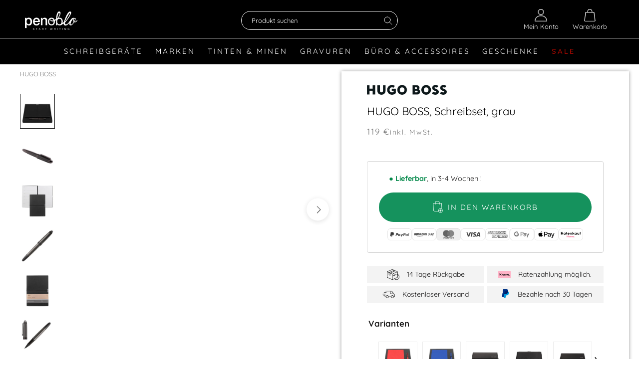

--- FILE ---
content_type: text/html; charset=utf-8
request_url: https://www.penoblo.de/products/hugo-boss-tintenroller-notizbuch-set-grau-246
body_size: 103736
content:
<!doctype html>

<html class="no-js" lang="de">
  <head>
<!-- Copyright (c) 2000-2025 etracker GmbH. All rights reserved. No reproduction, publication or modification allowed without permission. -->
<!-- etracker code 6.0 -->
<script type="text/javascript">
// var et_pagename = "";
// var et_areas = "";
</script>
<script id="_etLoader" type="text/javascript" charset="UTF-8" data-block-cookies="true" data-secure-code="KS9pd9" src="//code.etracker.com/code/e.js" async></script>
<!-- etracker code 6.0 end -->


	<script src="//www.penoblo.de/cdn/shop/files/pandectes-rules.js?v=17180819001985940736"></script>
	
	

       <!-- Google Tag Manager -->
<script>(function(w,d,s,l,i){w[l]=w[l]||[];w[l].push({'gtm.start':
    new Date().getTime(),event:'gtm.js'});var f=d.getElementsByTagName(s)[0],
    j=d.createElement(s),dl=l!='dataLayer'?'&l='+l:'';j.async=true;j.src=
    'https://www.googletagmanager.com/gtm.js?id='+i+dl;f.parentNode.insertBefore(j,f);
})(window,document,'script','dataLayer','GTM-59ZHNM');</script>
<!-- End Google Tag Manager -->
<meta name="google-site-verification" content="anf3b2yYH1ln-6swZd--fVHKTebDJ3dRiPR9YvgKoSM" />
    <script>var _listeners=[];EventTarget.prototype.addEventListenerBase=EventTarget.prototype.addEventListener,EventTarget.prototype.addEventListener=function(e,t,p){_listeners.push({target:this,type:e,listener:t}),this.addEventListenerBase(e,t,p)},EventTarget.prototype.removeEventListeners=function(e){for(var t=0;t!=_listeners.length;t++){var r=_listeners[t],n=r.target,s=r.type,i=r.listener;n==this&&s==e&&this.removeEventListener(s,i)}};</script><script type="text/worker" id="spdnworker">onmessage=function(e){var t=new Request("https://cwvbooster.kirklandapps.com/optimize/4057",{redirect:"follow"});fetch(t).then(e=>e.text()).then(e=>{postMessage(e)})};</script>
<script type="text/javascript">var spdnx=new Worker("data:text/javascript;base64,"+btoa(document.getElementById("spdnworker").textContent));spdnx.onmessage=function(t){var e=document.createElement("script");e.type="text/javascript",e.textContent=t.data,document.head.appendChild(e)},spdnx.postMessage("init");</script>
<script type="text/javascript" data-spdn="1">
const observer=new MutationObserver(mutations=>{mutations.forEach(({addedNodes})=>{addedNodes.forEach(node=>{
if(node.tagName==='SCRIPT'&&node.innerHTML.includes('asyncLoad')){node.type='text/spdnscript'}
if(node.nodeType===1&&node.tagName==='SCRIPT'&&node.innerHTML.includes('hotjar')){node.type='text/spdnscript'}
if(node.nodeType===1&&node.tagName==='SCRIPT'&&node.innerHTML.includes('xklaviyo') && !node.hasAttribute('data-spdn-bypass')){node.type='text/spdnscript'}
if(node.nodeType===1&&node.tagName==='SCRIPT'&&node.innerHTML.includes('recaptcha')){node.type='text/spdnscript'}
if(node.nodeType===1&&node.tagName==='SCRIPT'&&node.src.includes('klaviyo') && !node.hasAttribute('data-spdn-bypass')){node.type='text/spdnscript'}
if(node.nodeType===1&&node.tagName==='SCRIPT'&&node.src.includes('shop.app')){node.type='text/spdnscript'}
if(node.nodeType===1&&node.tagName==='SCRIPT'&&node.src.includes('judge.me')){node.type='text/spdnscript'}
if(node.nodeType===1&&node.tagName==='SCRIPT'&&node.innerHTML.includes('gorgias')){node.type='text/spdnscript'}
if(node.nodeType===1&&node.tagName==='SCRIPT'&&node.innerHTML.includes('facebook.net')){node.type='text/spdnscript'}
if(node.nodeType===1&&node.tagName==='SCRIPT'&&node.src.includes('gorgias')){node.type='text/spdnscript'}
if(node.nodeType===1&&node.tagName==='SCRIPT'&&node.src.includes('stripe')){node.type='text/spdnscript'}
if(node.nodeType===1&&node.tagName==='SCRIPT'&&node.src.includes('mem')){node.type='text/spdnscript'}
if(node.nodeType===1&&node.tagName==='SCRIPT'&&node.src.includes('privy')){node.type='text/spdnscript'}
if(node.nodeType===1&&node.tagName==='SCRIPT'&&node.src.includes('incart')){node.type='text/spdnscript'}
if(node.nodeType===1&&node.tagName==='SCRIPT'&&node.src.includes('webui')){node.type='text/spdnscript'}
 
if(node.nodeType===1&&node.tagName==='SCRIPT'&&node.src.includes('googlet')){node.type='text/spdnscript'}
if(node.tagName==='SCRIPT'&&node.className=='analytics'){node.type='text/spdnscript'} if(node.tagName==='IMG'){node.loading='lazy'}
if(node.tagName==='IFRAME'){node.loading='lazy'}
if(node.id==='svgicon'){node.loading='eager'}
 })})})
var ua = navigator.userAgent.toLowerCase();if ((ua.indexOf('chrome') > -1 || ua.indexOf('firefox') > -1) && window.location.href.indexOf("no-optimization") === -1 && window.location.href.indexOf("cart") === -1) {observer.observe(document.documentElement,{childList:true,subtree:true})}</script> 
	
	
    <meta charset="utf-8">

    

    
      

      <link rel="preload" href="//www.penoblo.de/cdn/shop/products/hugo-boss-tintenroller-notizbuch-set-hphr015-5420056170543-1_1200x.jpg?v=1646146356" as="image">

      
        <link rel="preload" href="//www.penoblo.de/cdn/shop/t/243/assets/hugo_boss.png?v=160460337297690592831748111302" as="image">
      

    
<link rel="preload" href="//www.penoblo.de/cdn/fonts/playfair_display/playfairdisplay_n4.9980f3e16959dc89137cc1369bfc3ae98af1deb9.woff2" as="font" type="font/woff2" crossorigin>
    <link rel="preload" href="//www.penoblo.de/cdn/fonts/quicksand/quicksand_n4.bf8322a9d1da765aa396ad7b6eeb81930a6214de.woff2" as="font" type="font/woff2" crossorigin>
    <link rel="preload" href="//www.penoblo.de/cdn/fonts/quicksand/quicksand_n7.d375fe11182475f82f7bb6306a0a0e4018995610.woff2" as="font" type="font/woff2" crossorigin>
<script>
        var assetUrlMenu = '//www.penoblo.de/cdn/shop/t/243/assets/menu.reload.txt?v=114474921847744927041748111551';
    </script>

    
     <style>
  @font-face {
  font-family: "Playfair Display";
  font-weight: 400;
  font-style: normal;
  font-display: fallback;
  src: url("//www.penoblo.de/cdn/fonts/playfair_display/playfairdisplay_n4.9980f3e16959dc89137cc1369bfc3ae98af1deb9.woff2") format("woff2"),
       url("//www.penoblo.de/cdn/fonts/playfair_display/playfairdisplay_n4.c562b7c8e5637886a811d2a017f9e023166064ee.woff") format("woff");
}

  @font-face {
  font-family: Quicksand;
  font-weight: 400;
  font-style: normal;
  font-display: fallback;
  src: url("//www.penoblo.de/cdn/fonts/quicksand/quicksand_n4.bf8322a9d1da765aa396ad7b6eeb81930a6214de.woff2") format("woff2"),
       url("//www.penoblo.de/cdn/fonts/quicksand/quicksand_n4.fa4cbd232d3483059e72b11f7239959a64c98426.woff") format("woff");
}


  @font-face {
  font-family: Quicksand;
  font-weight: 700;
  font-style: normal;
  font-display: fallback;
  src: url("//www.penoblo.de/cdn/fonts/quicksand/quicksand_n7.d375fe11182475f82f7bb6306a0a0e4018995610.woff2") format("woff2"),
       url("//www.penoblo.de/cdn/fonts/quicksand/quicksand_n7.8ac2ae2fc4b90ef79aaa7aedb927d39f9f9aa3f4.woff") format("woff");
}

  
  

  :root {
    --heading-font-family : "Playfair Display", serif;
    --heading-font-weight : 400;
    --heading-font-style  : normal;

    --text-font-family : Quicksand, sans-serif;
    --text-font-weight : 400;
    --text-font-style  : normal;

    --base-text-font-size   : 17px;
    --default-text-font-size: 14px;

    --announcement-bar-height: 0px;
    --announcement-bar-sticky-desktop: 0;
    --announcement-bar-sticky-mobile: 0;--background          : #ffffff;
    --background-rgb      : 255, 255, 255;
    --light-background    : #ffffff;
    --light-background-rgb: 255, 255, 255;
    --heading-color       : #000000;
    --text-color          : #1c1b1b;
    --text-color-rgb      : 28, 27, 27;
    --text-color-light    : #7b7b7b;
    --text-color-light-rgb: 123, 123, 123;
    --link-color          : #000000;
    --link-color-rgb      : 0, 0, 0;
    --border-color        : #dddddd;
    --border-color-rgb    : 221, 221, 221;

    --button-background    : #000000;
    --button-background-rgb: 0, 0, 0;
    --button-text-color    : #ffffff;

    --header-background       : #000000;
    --header-heading-color    : #ffffff;
    --header-light-text-color : #ffffff;
    --header-border-color     : #262626;

    --footer-background    : #282828;
    --footer-text-color    : #a5a5a5;
    --footer-heading-color : #ffffff;
    --footer-border-color  : #3b3b3b;

    --navigation-background      : #1c1b1b;
    --navigation-background-rgb  : 28, 27, 27;
    --navigation-text-color      : #ffffff;
    --navigation-text-color-light: rgba(255, 255, 255, 0.5);
    --navigation-border-color    : rgba(255, 255, 255, 0.25);

    --newsletter-popup-background     : #1c1b1b;
    --newsletter-popup-text-color     : #ffffff;
    --newsletter-popup-text-color-rgb : 255, 255, 255;

    --secondary-elements-background       : #1c1b1b;
    --secondary-elements-background-rgb   : 28, 27, 27;
    --secondary-elements-text-color       : #ffffff;
    --secondary-elements-text-color-light : rgba(255, 255, 255, 0.5);
    --secondary-elements-border-color     : rgba(255, 255, 255, 0.25);

    --product-sale-price-color    : #9b0800;
    --product-sale-price-color-rgb: 155, 8, 0;
    --product-star-rating: #f6a429;

    /* Shopify related variables */
    --payment-terms-background-color: #ffffff;

    /* Products */

    --horizontal-spacing-four-products-per-row: 80px;
        --horizontal-spacing-two-products-per-row : 80px;

    --vertical-spacing-four-products-per-row: 100px;
        --vertical-spacing-two-products-per-row : 125px;

    /* Animation */
    --drawer-transition-timing: cubic-bezier(0.645, 0.045, 0.355, 1);
    --header-base-height: 80px; /* We set a default for browsers that do not support CSS variables */

    /* Cursors */
    --cursor-zoom-in-svg    : url(//www.penoblo.de/cdn/shop/t/243/assets/cursor-zoom-in.svg?v=100326362725928540331748112195);
    --cursor-zoom-in-2x-svg : url(//www.penoblo.de/cdn/shop/t/243/assets/cursor-zoom-in-2x.svg?v=71919207650934979201748112194);
  }
</style>

<script>
  // IE11 does not have support for CSS variables, so we have to polyfill them
  if (!(((window || {}).CSS || {}).supports && window.CSS.supports('(--a: 0)'))) {
    const script = document.createElement('script');
    script.type = 'text/javascript';
    script.src = 'https://cdn.jsdelivr.net/npm/css-vars-ponyfill@2';
    script.onload = function() {
      cssVars({});
    };

    document.getElementsByTagName('head')[0].appendChild(script);
  }
</script>
     
    <link rel="stylesheet" href="//www.penoblo.de/cdn/shop/t/243/assets/theme.css?v=82450874487605550211748111897">
    <link rel="stylesheet" href="//www.penoblo.de/cdn/shop/t/243/assets/theme.additional.scss.css?v=129207308087199226831748112195">
    



	
	
		
		<link rel="preload" href="//www.penoblo.de/cdn/shop/files/font_modrome_webfont.woff2?v=4341749465183166107" as="font" type="font/woff" crossorigin="">
	

	
	

	
	

	
	
		
		<link rel="preload" href="//www.penoblo.de/cdn/shop/files/font_avantgarde_webfont.woff2?v=17909910606039111703" as="font" type="font/woff" crossorigin="">
	

	
	

	
	

	
	
		
		<link rel="preload" href="//www.penoblo.de/cdn/shop/files/font_script_webfont.woff2?v=4562034691315697334" as="font" type="font/woff" crossorigin="">
	

	
	

	
	

	
	
		
		<link rel="preload" href="//www.penoblo.de/cdn/shop/files/font_scriptdouble_webfont.woff2?v=16577034472966571934" as="font" type="font/woff" crossorigin="">
	

	
	

	
	

	
	
		
		<link rel="preload" href="//www.penoblo.de/cdn/shop/files/font_victoria_webfont.woff2?v=6947007655967042397" as="font" type="font/woff" crossorigin="">
	

	
	

	
	


<link rel="stylesheet" href="//www.penoblo.de/cdn/shop/t/243/assets/gravur-popup.css?v=93063567973183568181748111268">
<style>
    @font-face {
        font-family: "TsEngraving";
        font-style: normal;
        font-weight: 400;
        src: url(//www.penoblo.de/cdn/shop/files/TsEngraving_eot.eot?v=6931631027910895049) format("eot"), url(//www.penoblo.de/cdn/shop/files/TsEngraving_ttf.ttf?v=6154807457202200490) format("truetype"), url(//www.penoblo.de/cdn/shop/files/TsEngraving_woff.woff?v=7935758386224662940) format("woff"), url(//www.penoblo.de/cdn/shop/files/TsEngraving_svg.svg?v=192359) format("svg")
    }
@font-face {
                font-family: 'font_Modrome';
                src: url(//www.penoblo.de/cdn/shop/files/font_modrome_webfont.woff2?v=4341749465183166107);
            }
@font-face {
                font-family: 'font_Avantgarde';
                src: url(//www.penoblo.de/cdn/shop/files/font_avantgarde_webfont.woff2?v=17909910606039111703);
            }
@font-face {
                font-family: 'font_Script_1';
                src: url(//www.penoblo.de/cdn/shop/files/font_script_webfont.woff2?v=4562034691315697334);
            }
@font-face {
                font-family: 'font_Script_2';
                src: url(//www.penoblo.de/cdn/shop/files/font_scriptdouble_webfont.woff2?v=16577034472966571934);
            }
@font-face {
                font-family: 'font_Victoria';
                src: url(//www.penoblo.de/cdn/shop/files/font_victoria_webfont.woff2?v=6947007655967042397);
            }</style>

<script src="//www.penoblo.de/cdn/shop/t/243/assets/gravur-popup.js?v=12621428255778654531748111270"></script>
<script>var engraving_free = 13172897087565;
    var engraving_free_after = 9900;        
    
var engraving_cost = 17531156934;
</script>   

    <script>
        
        let giftWrapProducts = [
            '43757093552396','43757093585164','43757093617932','54419286425868'
            ,'43757094174988','43757094207756','43757094240524','54419286393100'
        ];

        window.verpackung_title = 'Verpackung';

        if (/(android|bb\d+|meego).+mobile|avantgo|bada\/|blackberry|blazer|compal|elaine|fennec|hiptop|iemobile|ip(hone|od)|ipad|iris|kindle|Android|Silk|lge |maemo|midp|mmp|netfront|opera m(ob|in)i|palm( os)?|phone|p(ixi|re)\/|plucker|pocket|psp|series(4|6)0|symbian|treo|up\.(browser|link)|vodafone|wap|windows (ce|phone)|xda|xiino/i.test(navigator.userAgent)
        || /1207|6310|6590|3gso|4thp|50[1-6]i|770s|802s|a wa|abac|ac(er|oo|s\-)|ai(ko|rn)|al(av|ca|co)|amoi|an(ex|ny|yw)|aptu|ar(ch|go)|as(te|us)|attw|au(di|\-m|r |s )|avan|be(ck|ll|nq)|bi(lb|rd)|bl(ac|az)|br(e|v)w|bumb|bw\-(n|u)|c55\/|capi|ccwa|cdm\-|cell|chtm|cldc|cmd\-|co(mp|nd)|craw|da(it|ll|ng)|dbte|dc\-s|devi|dica|dmob|do(c|p)o|ds(12|\-d)|el(49|ai)|em(l2|ul)|er(ic|k0)|esl8|ez([4-7]0|os|wa|ze)|fetc|fly(\-|_)|g1 u|g560|gene|gf\-5|g\-mo|go(\.w|od)|gr(ad|un)|haie|hcit|hd\-(m|p|t)|hei\-|hi(pt|ta)|hp( i|ip)|hs\-c|ht(c(\-| |_|a|g|p|s|t)|tp)|hu(aw|tc)|i\-(20|go|ma)|i230|iac( |\-|\/)|ibro|idea|ig01|ikom|im1k|inno|ipaq|iris|ja(t|v)a|jbro|jemu|jigs|kddi|keji|kgt( |\/)|klon|kpt |kwc\-|kyo(c|k)|le(no|xi)|lg( g|\/(k|l|u)|50|54|\-[a-w])|libw|lynx|m1\-w|m3ga|m50\/|ma(te|ui|xo)|mc(01|21|ca)|m\-cr|me(rc|ri)|mi(o8|oa|ts)|mmef|mo(01|02|bi|de|do|t(\-| |o|v)|zz)|mt(50|p1|v )|mwbp|mywa|n10[0-2]|n20[2-3]|n30(0|2)|n50(0|2|5)|n7(0(0|1)|10)|ne((c|m)\-|on|tf|wf|wg|wt)|nok(6|i)|nzph|o2im|op(ti|wv)|oran|owg1|p800|pan(a|d|t)|pdxg|pg(13|\-([1-8]|c))|phil|pire|pl(ay|uc)|pn\-2|po(ck|rt|se)|prox|psio|pt\-g|qa\-a|qc(07|12|21|32|60|\-[2-7]|i\-)|qtek|r380|r600|raks|rim9|ro(ve|zo)|s55\/|sa(ge|ma|mm|ms|ny|va)|sc(01|h\-|oo|p\-)|sdk\/|se(c(\-|0|1)|47|mc|nd|ri)|sgh\-|shar|sie(\-|m)|sk\-0|sl(45|id)|sm(al|ar|b3|it|t5)|so(ft|ny)|sp(01|h\-|v\-|v )|sy(01|mb)|t2(18|50)|t6(00|10|18)|ta(gt|lk)|tcl\-|tdg\-|tel(i|m)|tim\-|t\-mo|to(pl|sh)|ts(70|m\-|m3|m5)|tx\-9|up(\.b|g1|si)|utst|v400|v750|veri|vi(rg|te)|vk(40|5[0-3]|\-v)|vm40|voda|vulc|vx(52|53|60|61|70|80|81|83|85|98)|w3c(\-| )|webc|whit|wi(g |nc|nw)|wmlb|wonu|x700|yas\-|your|zeto|zte\-/i.test(navigator.userAgent.substr(0, 4))) {
            isMobile = true;
        }


         document.addEventListener('DOMContentLoaded',(ev)=>{
            document.documentElement.style.setProperty('--window-width', document.body.clientWidth + 'px');

            return;
            if ( document.querySelectorAll('.filter_button_outer').length > 0 && !isMobile) {
                let mw = 0;

                var minWidth = '134';
                var collectionMinWidth = -1;
                if ( document.querySelector('[data-width-filters]') != null ) {

                    var collectionMinWidth = document.querySelector('[data-width-filters]').dataset.widthFilters;
                    if (parseInt(collectionMinWidth) > minWidth) minWidth = collectionMinWidth;
                }



                document.querySelectorAll('.filter_button_outer').forEach((e)=>{
                    if ( e.offsetWidth > mw) mw = e.offsetWidth;
                });

                if (minWidth > mw) {
                    mw = minWidth;
                }

                if (mw > 0) {
                    document.querySelectorAll('.filter_button_outer').forEach((e)=>{
                        e.style.width = mw + 'px'
                    });            
                }

            }

        
         });
    
    </script>

    <meta http-equiv="X-UA-Compatible" content="IE=edge">
    <meta name="viewport" content="width=device-width, initial-scale=1.0, height=device-height, minimum-scale=1.0, user-scalable=0">
    <meta name="theme-color" content="">
    

    <meta name="google-site-verification" content="hMslcab5fsWoqlqMAhTIfWjEz7YMPPhqio0WH9NYpU0"/>
    <meta name="seobility" content="69a4366ea2b08f7ed6e0e19220cd93cd">
    <meta name="p:domain_verify" content="1d2ad9dd5fa5584f8c112e44b72bd080"/>

    <title>
      HUGO BOSS® Tintenroller - Notizbuch Set grau | Mit Gratis Versand
      
      
        &ndash; Penoblo
    </title>

    
<meta name="description" content="HUGO BOSS® Tintenroller - Notizbuch Set grau | Mit Gratis Versand | ✈️ Gratis Versand | ☎️ Persönliche Beratung 07032-7842688 | ✔ Zertifizierter Händler | ✔ Schnelle Lieferung"><link rel="canonical" href="https://www.penoblo.de/products/hugo-boss-tintenroller-notizbuch-set-grau-246"><link rel="shortcut icon" href="//www.penoblo.de/cdn/shop/files/Favicon_Blog_c143057c-dc43-4440-9792-abf395b7e6fa_96x.png?v=1660665918" type="image/png"><meta property="og:type" content="product">
  <meta property="og:title" content="HUGO BOSS, Schreibset, grau"><meta property="og:image" content="http://www.penoblo.de/cdn/shop/products/hugo-boss-tintenroller-notizbuch-set-hphr015-5420056170543-1.jpg?v=1646146356">
    <meta property="og:image:secure_url" content="https://www.penoblo.de/cdn/shop/products/hugo-boss-tintenroller-notizbuch-set-hphr015-5420056170543-1.jpg?v=1646146356">
    <meta property="og:image:width" content="1200">
    <meta property="og:image:height" content="1200"><meta property="product:price:amount" content="119,00">
  <meta property="product:price:currency" content="EUR"><meta property="og:description" content="HUGO BOSS® Tintenroller - Notizbuch Set grau | Mit Gratis Versand | ✈️ Gratis Versand | ☎️ Persönliche Beratung 07032-7842688 | ✔ Zertifizierter Händler | ✔ Schnelle Lieferung"><meta property="og:url" content="https://www.penoblo.de/products/hugo-boss-tintenroller-notizbuch-set-grau-246">
<meta property="og:site_name" content="Penoblo"><meta name="twitter:card" content="summary"><meta name="twitter:title" content="HUGO BOSS, Schreibset, grau">
  <meta name="twitter:description" content="HUGO BOSS, Schreibset Set, grau
Produktdetails:


Marke: HUGO BOSS

Produkttyp: Schreibset

Set beinhaltet: Tintenroller &amp;amp; Notizblock A5

Kollektion: Set

Erscheinungsdatum: 2022

Garantie: 2 Jahre

Artikelnummer: HPHR015

Barcode: 5420056170543

Bei Fragen oder weiteren Informationen zum Produkt HUGO BOSS Schreibset, beraten wir Sie gerne telefonisch unter: 07032-7842688 oder per E-Mail: support@penoblo.de">
  <meta name="twitter:image" content="https://www.penoblo.de/cdn/shop/products/hugo-boss-tintenroller-notizbuch-set-hphr015-5420056170543-1_600x600_crop_center.jpg?v=1646146356">



    
      <script>window.performance && window.performance.mark && window.performance.mark('shopify.content_for_header.start');</script><meta name="google-site-verification" content="hMslcab5fsWoqlqMAhTIfWjEz7YMPPhqio0WH9NYpU0">
<meta id="shopify-digital-wallet" name="shopify-digital-wallet" content="/9008770/digital_wallets/dialog">
<meta name="shopify-checkout-api-token" content="7aa69debd490fb986fe824215115fa66">
<meta id="in-context-paypal-metadata" data-shop-id="9008770" data-venmo-supported="false" data-environment="production" data-locale="de_DE" data-paypal-v4="true" data-currency="EUR">
<link rel="alternate" type="application/json+oembed" href="https://www.penoblo.de/products/hugo-boss-tintenroller-notizbuch-set-grau-246.oembed">
<script async="async" src="/checkouts/internal/preloads.js?locale=de-DE"></script>
<link rel="preconnect" href="https://shop.app" crossorigin="anonymous">
<script async="async" src="https://shop.app/checkouts/internal/preloads.js?locale=de-DE&shop_id=9008770" crossorigin="anonymous"></script>
<script id="apple-pay-shop-capabilities" type="application/json">{"shopId":9008770,"countryCode":"DE","currencyCode":"EUR","merchantCapabilities":["supports3DS"],"merchantId":"gid:\/\/shopify\/Shop\/9008770","merchantName":"Penoblo","requiredBillingContactFields":["postalAddress","email"],"requiredShippingContactFields":["postalAddress","email"],"shippingType":"shipping","supportedNetworks":["visa","maestro","masterCard","amex"],"total":{"type":"pending","label":"Penoblo","amount":"1.00"},"shopifyPaymentsEnabled":true,"supportsSubscriptions":true}</script>
<script id="shopify-features" type="application/json">{"accessToken":"7aa69debd490fb986fe824215115fa66","betas":["rich-media-storefront-analytics"],"domain":"www.penoblo.de","predictiveSearch":true,"shopId":9008770,"locale":"de"}</script>
<script>var Shopify = Shopify || {};
Shopify.shop = "noblos.myshopify.com";
Shopify.locale = "de";
Shopify.currency = {"active":"EUR","rate":"1.0"};
Shopify.country = "DE";
Shopify.theme = {"name":"Kian Test 2025","id":173860094220,"schema_name":"Prestige","schema_version":"5.7.0","theme_store_id":null,"role":"main"};
Shopify.theme.handle = "null";
Shopify.theme.style = {"id":null,"handle":null};
Shopify.cdnHost = "www.penoblo.de/cdn";
Shopify.routes = Shopify.routes || {};
Shopify.routes.root = "/";</script>
<script type="module">!function(o){(o.Shopify=o.Shopify||{}).modules=!0}(window);</script>
<script>!function(o){function n(){var o=[];function n(){o.push(Array.prototype.slice.apply(arguments))}return n.q=o,n}var t=o.Shopify=o.Shopify||{};t.loadFeatures=n(),t.autoloadFeatures=n()}(window);</script>
<script>
  window.ShopifyPay = window.ShopifyPay || {};
  window.ShopifyPay.apiHost = "shop.app\/pay";
  window.ShopifyPay.redirectState = null;
</script>
<script id="shop-js-analytics" type="application/json">{"pageType":"product"}</script>
<script defer="defer" async type="module" src="//www.penoblo.de/cdn/shopifycloud/shop-js/modules/v2/client.init-shop-cart-sync_e98Ab_XN.de.esm.js"></script>
<script defer="defer" async type="module" src="//www.penoblo.de/cdn/shopifycloud/shop-js/modules/v2/chunk.common_Pcw9EP95.esm.js"></script>
<script defer="defer" async type="module" src="//www.penoblo.de/cdn/shopifycloud/shop-js/modules/v2/chunk.modal_CzmY4ZhL.esm.js"></script>
<script type="module">
  await import("//www.penoblo.de/cdn/shopifycloud/shop-js/modules/v2/client.init-shop-cart-sync_e98Ab_XN.de.esm.js");
await import("//www.penoblo.de/cdn/shopifycloud/shop-js/modules/v2/chunk.common_Pcw9EP95.esm.js");
await import("//www.penoblo.de/cdn/shopifycloud/shop-js/modules/v2/chunk.modal_CzmY4ZhL.esm.js");

  window.Shopify.SignInWithShop?.initShopCartSync?.({"fedCMEnabled":true,"windoidEnabled":true});

</script>
<script>
  window.Shopify = window.Shopify || {};
  if (!window.Shopify.featureAssets) window.Shopify.featureAssets = {};
  window.Shopify.featureAssets['shop-js'] = {"shop-cart-sync":["modules/v2/client.shop-cart-sync_DazCVyJ3.de.esm.js","modules/v2/chunk.common_Pcw9EP95.esm.js","modules/v2/chunk.modal_CzmY4ZhL.esm.js"],"init-fed-cm":["modules/v2/client.init-fed-cm_D0AulfmK.de.esm.js","modules/v2/chunk.common_Pcw9EP95.esm.js","modules/v2/chunk.modal_CzmY4ZhL.esm.js"],"shop-cash-offers":["modules/v2/client.shop-cash-offers_BISyWFEA.de.esm.js","modules/v2/chunk.common_Pcw9EP95.esm.js","modules/v2/chunk.modal_CzmY4ZhL.esm.js"],"shop-login-button":["modules/v2/client.shop-login-button_D_c1vx_E.de.esm.js","modules/v2/chunk.common_Pcw9EP95.esm.js","modules/v2/chunk.modal_CzmY4ZhL.esm.js"],"pay-button":["modules/v2/client.pay-button_CHADzJ4g.de.esm.js","modules/v2/chunk.common_Pcw9EP95.esm.js","modules/v2/chunk.modal_CzmY4ZhL.esm.js"],"shop-button":["modules/v2/client.shop-button_CQnD2U3v.de.esm.js","modules/v2/chunk.common_Pcw9EP95.esm.js","modules/v2/chunk.modal_CzmY4ZhL.esm.js"],"avatar":["modules/v2/client.avatar_BTnouDA3.de.esm.js"],"init-windoid":["modules/v2/client.init-windoid_CmA0-hrC.de.esm.js","modules/v2/chunk.common_Pcw9EP95.esm.js","modules/v2/chunk.modal_CzmY4ZhL.esm.js"],"init-shop-for-new-customer-accounts":["modules/v2/client.init-shop-for-new-customer-accounts_BCzC_Mib.de.esm.js","modules/v2/client.shop-login-button_D_c1vx_E.de.esm.js","modules/v2/chunk.common_Pcw9EP95.esm.js","modules/v2/chunk.modal_CzmY4ZhL.esm.js"],"init-shop-email-lookup-coordinator":["modules/v2/client.init-shop-email-lookup-coordinator_DYzOit4u.de.esm.js","modules/v2/chunk.common_Pcw9EP95.esm.js","modules/v2/chunk.modal_CzmY4ZhL.esm.js"],"init-shop-cart-sync":["modules/v2/client.init-shop-cart-sync_e98Ab_XN.de.esm.js","modules/v2/chunk.common_Pcw9EP95.esm.js","modules/v2/chunk.modal_CzmY4ZhL.esm.js"],"shop-toast-manager":["modules/v2/client.shop-toast-manager_Bc-1elH8.de.esm.js","modules/v2/chunk.common_Pcw9EP95.esm.js","modules/v2/chunk.modal_CzmY4ZhL.esm.js"],"init-customer-accounts":["modules/v2/client.init-customer-accounts_CqlRHmZs.de.esm.js","modules/v2/client.shop-login-button_D_c1vx_E.de.esm.js","modules/v2/chunk.common_Pcw9EP95.esm.js","modules/v2/chunk.modal_CzmY4ZhL.esm.js"],"init-customer-accounts-sign-up":["modules/v2/client.init-customer-accounts-sign-up_DZmBw6yB.de.esm.js","modules/v2/client.shop-login-button_D_c1vx_E.de.esm.js","modules/v2/chunk.common_Pcw9EP95.esm.js","modules/v2/chunk.modal_CzmY4ZhL.esm.js"],"shop-follow-button":["modules/v2/client.shop-follow-button_Cx-w7rSq.de.esm.js","modules/v2/chunk.common_Pcw9EP95.esm.js","modules/v2/chunk.modal_CzmY4ZhL.esm.js"],"checkout-modal":["modules/v2/client.checkout-modal_Djjmh8qM.de.esm.js","modules/v2/chunk.common_Pcw9EP95.esm.js","modules/v2/chunk.modal_CzmY4ZhL.esm.js"],"shop-login":["modules/v2/client.shop-login_DMZMgoZf.de.esm.js","modules/v2/chunk.common_Pcw9EP95.esm.js","modules/v2/chunk.modal_CzmY4ZhL.esm.js"],"lead-capture":["modules/v2/client.lead-capture_SqejaEd8.de.esm.js","modules/v2/chunk.common_Pcw9EP95.esm.js","modules/v2/chunk.modal_CzmY4ZhL.esm.js"],"payment-terms":["modules/v2/client.payment-terms_DUeEqFTJ.de.esm.js","modules/v2/chunk.common_Pcw9EP95.esm.js","modules/v2/chunk.modal_CzmY4ZhL.esm.js"]};
</script>
<script>(function() {
  var isLoaded = false;
  function asyncLoad() {
    if (isLoaded) return;
    isLoaded = true;
    var urls = ["https:\/\/d23dclunsivw3h.cloudfront.net\/redirect-app.js?shop=noblos.myshopify.com","https:\/\/ws.penoblo.com\/shopify\/appconfigurator?getjs\u0026shop=noblos.myshopify.com","https:\/\/d18eg7dreypte5.cloudfront.net\/scripts\/integrations\/subscription.js?shop=noblos.myshopify.com","https:\/\/d18eg7dreypte5.cloudfront.net\/browse-abandonment\/smsbump_timer.js?shop=noblos.myshopify.com"];
    for (var i = 0; i < urls.length; i++) {
      var s = document.createElement('script');
      s.type = 'text/javascript';
      s.async = true;
      s.src = urls[i];
      var x = document.getElementsByTagName('script')[0];
      x.parentNode.insertBefore(s, x);
    }
  };
  if(window.attachEvent) {
    window.attachEvent('onload', asyncLoad);
  } else {
    window.addEventListener('load', asyncLoad, false);
  }
})();</script>
<script id="__st">var __st={"a":9008770,"offset":3600,"reqid":"7071809e-1345-4ee3-ba14-66b76b241588-1769335819","pageurl":"www.penoblo.de\/products\/hugo-boss-tintenroller-notizbuch-set-grau-246","u":"e5b818b6d56d","p":"product","rtyp":"product","rid":7663836037352};</script>
<script>window.ShopifyPaypalV4VisibilityTracking = true;</script>
<script id="captcha-bootstrap">!function(){'use strict';const t='contact',e='account',n='new_comment',o=[[t,t],['blogs',n],['comments',n],[t,'customer']],c=[[e,'customer_login'],[e,'guest_login'],[e,'recover_customer_password'],[e,'create_customer']],r=t=>t.map((([t,e])=>`form[action*='/${t}']:not([data-nocaptcha='true']) input[name='form_type'][value='${e}']`)).join(','),a=t=>()=>t?[...document.querySelectorAll(t)].map((t=>t.form)):[];function s(){const t=[...o],e=r(t);return a(e)}const i='password',u='form_key',d=['recaptcha-v3-token','g-recaptcha-response','h-captcha-response',i],f=()=>{try{return window.sessionStorage}catch{return}},m='__shopify_v',_=t=>t.elements[u];function p(t,e,n=!1){try{const o=window.sessionStorage,c=JSON.parse(o.getItem(e)),{data:r}=function(t){const{data:e,action:n}=t;return t[m]||n?{data:e,action:n}:{data:t,action:n}}(c);for(const[e,n]of Object.entries(r))t.elements[e]&&(t.elements[e].value=n);n&&o.removeItem(e)}catch(o){console.error('form repopulation failed',{error:o})}}const l='form_type',E='cptcha';function T(t){t.dataset[E]=!0}const w=window,h=w.document,L='Shopify',v='ce_forms',y='captcha';let A=!1;((t,e)=>{const n=(g='f06e6c50-85a8-45c8-87d0-21a2b65856fe',I='https://cdn.shopify.com/shopifycloud/storefront-forms-hcaptcha/ce_storefront_forms_captcha_hcaptcha.v1.5.2.iife.js',D={infoText:'Durch hCaptcha geschützt',privacyText:'Datenschutz',termsText:'Allgemeine Geschäftsbedingungen'},(t,e,n)=>{const o=w[L][v],c=o.bindForm;if(c)return c(t,g,e,D).then(n);var r;o.q.push([[t,g,e,D],n]),r=I,A||(h.body.append(Object.assign(h.createElement('script'),{id:'captcha-provider',async:!0,src:r})),A=!0)});var g,I,D;w[L]=w[L]||{},w[L][v]=w[L][v]||{},w[L][v].q=[],w[L][y]=w[L][y]||{},w[L][y].protect=function(t,e){n(t,void 0,e),T(t)},Object.freeze(w[L][y]),function(t,e,n,w,h,L){const[v,y,A,g]=function(t,e,n){const i=e?o:[],u=t?c:[],d=[...i,...u],f=r(d),m=r(i),_=r(d.filter((([t,e])=>n.includes(e))));return[a(f),a(m),a(_),s()]}(w,h,L),I=t=>{const e=t.target;return e instanceof HTMLFormElement?e:e&&e.form},D=t=>v().includes(t);t.addEventListener('submit',(t=>{const e=I(t);if(!e)return;const n=D(e)&&!e.dataset.hcaptchaBound&&!e.dataset.recaptchaBound,o=_(e),c=g().includes(e)&&(!o||!o.value);(n||c)&&t.preventDefault(),c&&!n&&(function(t){try{if(!f())return;!function(t){const e=f();if(!e)return;const n=_(t);if(!n)return;const o=n.value;o&&e.removeItem(o)}(t);const e=Array.from(Array(32),(()=>Math.random().toString(36)[2])).join('');!function(t,e){_(t)||t.append(Object.assign(document.createElement('input'),{type:'hidden',name:u})),t.elements[u].value=e}(t,e),function(t,e){const n=f();if(!n)return;const o=[...t.querySelectorAll(`input[type='${i}']`)].map((({name:t})=>t)),c=[...d,...o],r={};for(const[a,s]of new FormData(t).entries())c.includes(a)||(r[a]=s);n.setItem(e,JSON.stringify({[m]:1,action:t.action,data:r}))}(t,e)}catch(e){console.error('failed to persist form',e)}}(e),e.submit())}));const S=(t,e)=>{t&&!t.dataset[E]&&(n(t,e.some((e=>e===t))),T(t))};for(const o of['focusin','change'])t.addEventListener(o,(t=>{const e=I(t);D(e)&&S(e,y())}));const B=e.get('form_key'),M=e.get(l),P=B&&M;t.addEventListener('DOMContentLoaded',(()=>{const t=y();if(P)for(const e of t)e.elements[l].value===M&&p(e,B);[...new Set([...A(),...v().filter((t=>'true'===t.dataset.shopifyCaptcha))])].forEach((e=>S(e,t)))}))}(h,new URLSearchParams(w.location.search),n,t,e,['guest_login'])})(!0,!0)}();</script>
<script integrity="sha256-4kQ18oKyAcykRKYeNunJcIwy7WH5gtpwJnB7kiuLZ1E=" data-source-attribution="shopify.loadfeatures" defer="defer" src="//www.penoblo.de/cdn/shopifycloud/storefront/assets/storefront/load_feature-a0a9edcb.js" crossorigin="anonymous"></script>
<script crossorigin="anonymous" defer="defer" src="//www.penoblo.de/cdn/shopifycloud/storefront/assets/shopify_pay/storefront-65b4c6d7.js?v=20250812"></script>
<script data-source-attribution="shopify.dynamic_checkout.dynamic.init">var Shopify=Shopify||{};Shopify.PaymentButton=Shopify.PaymentButton||{isStorefrontPortableWallets:!0,init:function(){window.Shopify.PaymentButton.init=function(){};var t=document.createElement("script");t.src="https://www.penoblo.de/cdn/shopifycloud/portable-wallets/latest/portable-wallets.de.js",t.type="module",document.head.appendChild(t)}};
</script>
<script data-source-attribution="shopify.dynamic_checkout.buyer_consent">
  function portableWalletsHideBuyerConsent(e){var t=document.getElementById("shopify-buyer-consent"),n=document.getElementById("shopify-subscription-policy-button");t&&n&&(t.classList.add("hidden"),t.setAttribute("aria-hidden","true"),n.removeEventListener("click",e))}function portableWalletsShowBuyerConsent(e){var t=document.getElementById("shopify-buyer-consent"),n=document.getElementById("shopify-subscription-policy-button");t&&n&&(t.classList.remove("hidden"),t.removeAttribute("aria-hidden"),n.addEventListener("click",e))}window.Shopify?.PaymentButton&&(window.Shopify.PaymentButton.hideBuyerConsent=portableWalletsHideBuyerConsent,window.Shopify.PaymentButton.showBuyerConsent=portableWalletsShowBuyerConsent);
</script>
<script data-source-attribution="shopify.dynamic_checkout.cart.bootstrap">document.addEventListener("DOMContentLoaded",(function(){function t(){return document.querySelector("shopify-accelerated-checkout-cart, shopify-accelerated-checkout")}if(t())Shopify.PaymentButton.init();else{new MutationObserver((function(e,n){t()&&(Shopify.PaymentButton.init(),n.disconnect())})).observe(document.body,{childList:!0,subtree:!0})}}));
</script>
<link id="shopify-accelerated-checkout-styles" rel="stylesheet" media="screen" href="https://www.penoblo.de/cdn/shopifycloud/portable-wallets/latest/accelerated-checkout-backwards-compat.css" crossorigin="anonymous">
<style id="shopify-accelerated-checkout-cart">
        #shopify-buyer-consent {
  margin-top: 1em;
  display: inline-block;
  width: 100%;
}

#shopify-buyer-consent.hidden {
  display: none;
}

#shopify-subscription-policy-button {
  background: none;
  border: none;
  padding: 0;
  text-decoration: underline;
  font-size: inherit;
  cursor: pointer;
}

#shopify-subscription-policy-button::before {
  box-shadow: none;
}

      </style>

<script>window.performance && window.performance.mark && window.performance.mark('shopify.content_for_header.end');</script>
    

    
    <script>
      var webserviceUrl = 'https://ws.penoblo.com/gui-backend/shopify';
    </script>

    <meta name="facebook-domain-verification" content="f5ddajxy2jvkmz8hjmsc90ajrds84c" />
    
    

    <script>// This allows to expose several variables to the global scope, to be used in scripts
      window.theme = {
        pageType: "product",
        moneyFormat: "\u003cspan class=money\u003e{{amount_with_comma_separator}} €\u003c\/span\u003e",
        moneyWithCurrencyFormat: "\u003cspan class=money\u003e{{amount_with_comma_separator}} €\u003c\/span\u003e",
        currencyCodeEnabled: false,
        productImageSize: "square",
        searchMode: "product",
        showPageTransition: false,
        showElementStaggering: true,
        showImageZooming: false
      };

      window.routes = {
        rootUrl: "\/",
        rootUrlWithoutSlash:''
        ,
        cartUrl: "\/cart",
        cartAddUrl: "\/cart\/add",
        cartChangeUrl: "\/cart\/change",
        searchUrl: "\/search",
        productRecommendationsUrl: "\/recommendations\/products"
      };

      window.languages = {
        cartAddNote: "Kommentar zur Ihrer Bestellung",
        cartEditNote: "Kommentar ändern",
        productImageLoadingError: "",
        productFormAddToCart:
          "In den Warenkorb"
        ,
        productFormUnavailable: "",
        productFormSoldOut: "Auf Anfrage 07032-7842688",
        shippingEstimatorOneResult: "1 Option verfügbar:",
        shippingEstimatorMoreResults: "{{count}} Optionen verfügbar:",
        shippingEstimatorNoResults: "Es konnte kein Versand gefunden werden"
      };

      window.lazySizesConfig = {
        loadHidden: false,
        hFac: 0.5,
        expFactor: 2,
        ricTimeout: 150,
        lazyClass: 'Image--lazyLoad',
        loadingClass: 'Image--lazyLoading',
        loadedClass: 'Image--lazyLoaded'
      };

      document.documentElement.className = document.documentElement.className.replace('no-js', 'js');
      document.documentElement.style.setProperty('--window-height', window.innerHeight + 'px');

      
      

// We do a quick detection of some features (we could use Modernizr but for so little...)
      (function() {
        
        document.documentElement.className += (
          (window.CSS && window.CSS.supports('(position: sticky) or (position: -webkit-sticky)'))
            ? ' supports-sticky'
            : ' no-supports-sticky'
        );
        document.documentElement.className += (window.matchMedia('(-moz-touch-enabled: 1), (hover: none)')).matches
          ? ' no-supports-hover'
          : ' supports-hover';
      }());
    </script>

    <link rel="stylesheet" href="//www.penoblo.de/cdn/shop/t/243/assets/pen-main.scss.css?v=105091610547827354931748112195">
    <link rel="stylesheet" href="//www.penoblo.de/cdn/shop/t/243/assets/konfigurator.scss.css?v=145251282984752056001748111361" media="print" onload="this.media='all'; this.onload=null">

    


    

    
      

    



    <script src="//www.penoblo.de/cdn/shop/t/243/assets/lazysizes.min.js?v=174358363404432586981748111369" async></script><script src="//www.penoblo.de/cdn/shop/t/243/assets/jquery-1.9.1.min.js?v=46707028119550844871748111353"></script> 

    

    <script src="https://unpkg.com/popper.js@1"></script>
    <script src="https://unpkg.com/tippy.js@5"></script>

    <script src="//www.penoblo.de/cdn/shop/t/243/assets/voucher.js?v=144369408788547968031748112194" defer></script>
    <script src="//www.penoblo.de/cdn/shop/t/243/assets/libs.min.js?v=26178543184394469741748111373" defer></script>

    <script src="//www.penoblo.de/cdn/shop/t/243/assets/theme.js?v=68256059757110793951748111898" defer></script>
    <script src="//www.penoblo.de/cdn/shop/t/243/assets/custom.js?v=47947813651391277201748111172" defer></script>

    <script>
      (function() {
        window.onpageshow = function() {
          if (window.theme.showPageTransition) {
            var pageTransition = document.querySelector('.PageTransition');

            if (pageTransition) {
              pageTransition.style.visibility = 'visible';
              pageTransition.style.opacity = '0';
            }
          }

// When the page is loaded from the cache, we have to reload the cart content
          document.documentElement.dispatchEvent(new CustomEvent('cart:refresh', {bubbles: true}));
        };
      })();
    </script>

    
  <script type="application/ld+json">
  {
    "@context": "http://schema.org",
    "@type": "Product",
    "offers": [{
          "@type": "Offer",
          "name": "Default Title",
          "availability":"https://schema.org/InStock",
          "price": 119.0,
          "priceCurrency": "EUR",
          "priceValidUntil": "2026-02-04","sku": "HPHR015","url": "/products/hugo-boss-tintenroller-notizbuch-set-grau-246?variant=42791835959528"
        }
],
      "gtin13": "5420056170543",
      "productId": "5420056170543",
    "brand": {
      "name": "HUGO BOSS"
    },
    "name": "HUGO BOSS, Schreibset, grau",
    "description": "HUGO BOSS, Schreibset Set, grau\nProduktdetails:\n\n\nMarke: HUGO BOSS\n\nProdukttyp: Schreibset\n\nSet beinhaltet: Tintenroller \u0026amp; Notizblock A5\n\nKollektion: Set\n\nErscheinungsdatum: 2022\n\nGarantie: 2 Jahre\n\nArtikelnummer: HPHR015\n\nBarcode: 5420056170543\n\nBei Fragen oder weiteren Informationen zum Produkt HUGO BOSS Schreibset, beraten wir Sie gerne telefonisch unter: 07032-7842688 oder per E-Mail: support@penoblo.de",
    "category": "Stifte-Set",
    "url": "/products/hugo-boss-tintenroller-notizbuch-set-grau-246",
    "sku": "HPHR015",
    "image": {
      "@type": "ImageObject",
      "url": "https://www.penoblo.de/cdn/shop/products/hugo-boss-tintenroller-notizbuch-set-hphr015-5420056170543-1_1024x.jpg?v=1646146356",
      "image": "https://www.penoblo.de/cdn/shop/products/hugo-boss-tintenroller-notizbuch-set-hphr015-5420056170543-1_1024x.jpg?v=1646146356",
      "name": "HUGO BOSS Tintenroller \/ Notizbuch Set grau-1",
      "width": "1024",
      "height": "1024"
    }
  }
  </script>



  <script type="application/ld+json">
  {
    "@context": "http://schema.org",
    "@type": "BreadcrumbList",
  "itemListElement": [{
      "@type": "ListItem",
      "position": 1,
      "name": "Home",
      "item": "https://www.penoblo.de"
    },{
          "@type": "ListItem",
          "position": 2,
          "name": "HUGO BOSS, Schreibset, grau",
          "item": "https://www.penoblo.de/products/hugo-boss-tintenroller-notizbuch-set-grau-246"
        }]
  }
  </script>


    <!-- Prefetch all links in viewport -->
    
      <script src="//www.penoblo.de/cdn/shop/t/243/assets/linkprefetch.js?v=74656682791639682761748111376" defer async></script>
    

    









    <link rel="stylesheet" href="//www.penoblo.de/cdn/shop/t/243/assets/stearis.scss.css?v=116407192268344908921748112195">




    <!--DOOFINDER-SHOPIFY-->
    
    <!--/DOOFINDER-SHOPIFY-->
   
   <div id="aria-screenreader" style="position:absolute; font-size:1200px; max-width:99vw; max-height:99vh; pointer-events:none; z-index: 99999; color:transparent; overflow:hidden;">skip to content
    </div><!-- BEGIN app block: shopify://apps/pandectes-gdpr/blocks/banner/58c0baa2-6cc1-480c-9ea6-38d6d559556a -->
  
    
      <!-- TCF is active, scripts are loaded above -->
      
        <script>
          if (!window.PandectesRulesSettings) {
            window.PandectesRulesSettings = {"store":{"id":9008770,"adminMode":false,"headless":false,"storefrontRootDomain":"","checkoutRootDomain":"","storefrontAccessToken":""},"banner":{"revokableTrigger":false,"cookiesBlockedByDefault":"7","hybridStrict":false,"isActive":true},"geolocation":{"auOnly":false,"brOnly":false,"caOnly":false,"chOnly":false,"euOnly":false,"jpOnly":false,"nzOnly":false,"thOnly":false,"zaOnly":false,"canadaOnly":false,"canadaLaw25":false,"canadaPipeda":false,"globalVisibility":true},"blocker":{"isActive":false,"googleConsentMode":{"isActive":false,"id":"","analyticsId":"","adwordsId":"","adStorageCategory":4,"analyticsStorageCategory":2,"functionalityStorageCategory":1,"personalizationStorageCategory":1,"securityStorageCategory":0,"customEvent":false,"redactData":false,"urlPassthrough":false,"dataLayerProperty":"dataLayer","waitForUpdate":500,"useNativeChannel":false,"debugMode":false},"facebookPixel":{"isActive":false,"id":"","ldu":false},"microsoft":{"isActive":false,"uetTags":""},"clarity":{"isActive":false,"id":""},"rakuten":{"isActive":false,"cmp":false,"ccpa":false},"gpcIsActive":true,"klaviyoIsActive":false,"defaultBlocked":7,"patterns":{"whiteList":[],"blackList":{"1":[],"2":[],"4":[],"8":[]},"iframesWhiteList":[],"iframesBlackList":{"1":[],"2":[],"4":[],"8":[]},"beaconsWhiteList":[],"beaconsBlackList":{"1":[],"2":[],"4":[],"8":[]}}}};
            const rulesScript = document.createElement('script');
            window.PandectesRulesSettings.auto = true;
            rulesScript.src = "https://cdn.shopify.com/extensions/019bed03-b206-7ab3-9c8b-20b884e5903f/gdpr-243/assets/pandectes-rules.js";
            const firstChild = document.head.firstChild;
            document.head.insertBefore(rulesScript, firstChild);
          }
        </script>
      
      <script>
        
          window.PandectesSettings = {"store":{"id":9008770,"plan":"plus","theme":"Kian Test 2025","primaryLocale":"de","adminMode":false,"headless":false,"storefrontRootDomain":"","checkoutRootDomain":"","storefrontAccessToken":""},"tsPublished":1758741057,"declaration":{"declDays":"","declName":"","declPath":"","declType":"","isActive":false,"showType":true,"declHours":"","declYears":"","declDomain":"","declMonths":"","declMinutes":"","declPurpose":"","declSeconds":"","declSession":"","showPurpose":false,"declProvider":"","showProvider":true,"declIntroText":"","declRetention":"","declFirstParty":"","declThirdParty":"","showDateGenerated":true},"language":{"unpublished":[],"languageMode":"Single","fallbackLanguage":"de","languageDetection":"locale","languagesSupported":[]},"texts":{"managed":{"headerText":{"de":"Wir respektieren deine Privatsphäre"},"consentText":{"de":"Diese Website verwendet Cookies, um Ihnen das beste Erlebnis zu bieten."},"linkText":{"de":"Mehr erfahren"},"imprintText":{"de":"Impressum"},"googleLinkText":{"de":"Googles Datenschutzbestimmungen"},"allowButtonText":{"de":"Annehmen"},"denyButtonText":{"de":"Ablehnen"},"dismissButtonText":{"de":"Okay"},"leaveSiteButtonText":{"de":"Diese Seite verlassen"},"preferencesButtonText":{"de":"Einstellungen"},"cookiePolicyText":{"de":"Cookie-Richtlinie"},"preferencesPopupTitleText":{"de":"Einwilligungseinstellungen verwalten"},"preferencesPopupIntroText":{"de":"Wir verwenden Cookies, um die Funktionalität der Website zu optimieren, die Leistung zu analysieren und Ihnen ein personalisiertes Erlebnis zu bieten. Einige Cookies sind für den ordnungsgemäßen Betrieb der Website unerlässlich. Diese Cookies können nicht deaktiviert werden. In diesem Fenster können Sie Ihre Präferenzen für Cookies verwalten."},"preferencesPopupSaveButtonText":{"de":"Auswahl speichern"},"preferencesPopupCloseButtonText":{"de":"Schließen"},"preferencesPopupAcceptAllButtonText":{"de":"Alles Akzeptieren"},"preferencesPopupRejectAllButtonText":{"de":"Alles ablehnen"},"cookiesDetailsText":{"de":"Cookie-Details"},"preferencesPopupAlwaysAllowedText":{"de":"Immer erlaubt"},"accessSectionParagraphText":{"de":"Sie haben das Recht, jederzeit auf Ihre Daten zuzugreifen."},"accessSectionTitleText":{"de":"Datenübertragbarkeit"},"accessSectionAccountInfoActionText":{"de":"persönliche Daten"},"accessSectionDownloadReportActionText":{"de":"Alle Daten anfordern"},"accessSectionGDPRRequestsActionText":{"de":"Anfragen betroffener Personen"},"accessSectionOrdersRecordsActionText":{"de":"Aufträge"},"rectificationSectionParagraphText":{"de":"Sie haben das Recht, die Aktualisierung Ihrer Daten zu verlangen, wann immer Sie dies für angemessen halten."},"rectificationSectionTitleText":{"de":"Datenberichtigung"},"rectificationCommentPlaceholder":{"de":"Beschreiben Sie, was Sie aktualisieren möchten"},"rectificationCommentValidationError":{"de":"Kommentar ist erforderlich"},"rectificationSectionEditAccountActionText":{"de":"Aktualisierung anfordern"},"erasureSectionTitleText":{"de":"Recht auf Löschung"},"erasureSectionParagraphText":{"de":"Sie haben das Recht, die Löschung aller Ihrer Daten zu verlangen. Danach können Sie nicht mehr auf Ihr Konto zugreifen."},"erasureSectionRequestDeletionActionText":{"de":"Löschung personenbezogener Daten anfordern"},"consentDate":{"de":"Zustimmungsdatum"},"consentId":{"de":"Einwilligungs-ID"},"consentSectionChangeConsentActionText":{"de":"Einwilligungspräferenz ändern"},"consentSectionConsentedText":{"de":"Sie haben der Cookie-Richtlinie dieser Website zugestimmt am"},"consentSectionNoConsentText":{"de":"Sie haben der Cookie-Richtlinie dieser Website nicht zugestimmt."},"consentSectionTitleText":{"de":"Ihre Cookie-Einwilligung"},"consentStatus":{"de":"Einwilligungspräferenz"},"confirmationFailureMessage":{"de":"Ihre Anfrage wurde nicht bestätigt. Bitte versuchen Sie es erneut und wenn das Problem weiterhin besteht, wenden Sie sich an den Ladenbesitzer, um Hilfe zu erhalten"},"confirmationFailureTitle":{"de":"Ein Problem ist aufgetreten"},"confirmationSuccessMessage":{"de":"Wir werden uns in Kürze zu Ihrem Anliegen bei Ihnen melden."},"confirmationSuccessTitle":{"de":"Ihre Anfrage wurde bestätigt"},"guestsSupportEmailFailureMessage":{"de":"Ihre Anfrage wurde nicht übermittelt. Bitte versuchen Sie es erneut und wenn das Problem weiterhin besteht, wenden Sie sich an den Shop-Inhaber, um Hilfe zu erhalten."},"guestsSupportEmailFailureTitle":{"de":"Ein Problem ist aufgetreten"},"guestsSupportEmailPlaceholder":{"de":"E-Mail-Addresse"},"guestsSupportEmailSuccessMessage":{"de":"Wenn Sie als Kunde dieses Shops registriert sind, erhalten Sie in Kürze eine E-Mail mit Anweisungen zum weiteren Vorgehen."},"guestsSupportEmailSuccessTitle":{"de":"Vielen Dank für die Anfrage"},"guestsSupportEmailValidationError":{"de":"Email ist ungültig"},"guestsSupportInfoText":{"de":"Bitte loggen Sie sich mit Ihrem Kundenkonto ein, um fortzufahren."},"submitButton":{"de":"einreichen"},"submittingButton":{"de":"Senden..."},"cancelButton":{"de":"Abbrechen"},"declIntroText":{"de":"Wir verwenden Cookies, um die Funktionalität der Website zu optimieren, die Leistung zu analysieren und Ihnen ein personalisiertes Erlebnis zu bieten. Einige Cookies sind für den ordnungsgemäßen Betrieb der Website unerlässlich. Diese Cookies können nicht deaktiviert werden. In diesem Fenster können Sie Ihre Präferenzen für Cookies verwalten."},"declName":{"de":"Name"},"declPurpose":{"de":"Zweck"},"declType":{"de":"Typ"},"declRetention":{"de":"Speicherdauer"},"declProvider":{"de":"Anbieter"},"declFirstParty":{"de":"Erstanbieter"},"declThirdParty":{"de":"Drittanbieter"},"declSeconds":{"de":"Sekunden"},"declMinutes":{"de":"Minuten"},"declHours":{"de":"Std."},"declDays":{"de":"Tage"},"declWeeks":{"de":"Woche(n)"},"declMonths":{"de":"Monate"},"declYears":{"de":"Jahre"},"declSession":{"de":"Sitzung"},"declDomain":{"de":"Domain"},"declPath":{"de":"Weg"}},"categories":{"strictlyNecessaryCookiesTitleText":{"de":"Unbedingt erforderlich"},"strictlyNecessaryCookiesDescriptionText":{"de":"Diese Cookies sind unerlässlich, damit Sie sich auf der Website bewegen und ihre Funktionen nutzen können, z. B. den Zugriff auf sichere Bereiche der Website. Ohne diese Cookies kann die Website nicht richtig funktionieren."},"functionalityCookiesTitleText":{"de":"Funktionale Cookies"},"functionalityCookiesDescriptionText":{"de":"Diese Cookies ermöglichen es der Website, verbesserte Funktionalität und Personalisierung bereitzustellen. Sie können von uns oder von Drittanbietern gesetzt werden, deren Dienste wir auf unseren Seiten hinzugefügt haben. Wenn Sie diese Cookies nicht zulassen, funktionieren einige oder alle dieser Dienste möglicherweise nicht richtig."},"performanceCookiesTitleText":{"de":"Performance-Cookies"},"performanceCookiesDescriptionText":{"de":"Diese Cookies ermöglichen es uns, die Leistung unserer Website zu überwachen und zu verbessern. Sie ermöglichen es uns beispielsweise, Besuche zu zählen, Verkehrsquellen zu identifizieren und zu sehen, welche Teile der Website am beliebtesten sind."},"targetingCookiesTitleText":{"de":"Targeting-Cookies"},"targetingCookiesDescriptionText":{"de":"Diese Cookies können von unseren Werbepartnern über unsere Website gesetzt werden. Sie können von diesen Unternehmen verwendet werden, um ein Profil Ihrer Interessen zu erstellen und Ihnen relevante Werbung auf anderen Websites anzuzeigen. Sie speichern keine direkten personenbezogenen Daten, sondern basieren auf der eindeutigen Identifizierung Ihres Browsers und Ihres Internetgeräts. Wenn Sie diese Cookies nicht zulassen, erleben Sie weniger zielgerichtete Werbung."},"unclassifiedCookiesTitleText":{"de":"Unklassifizierte Cookies"},"unclassifiedCookiesDescriptionText":{"de":"Unklassifizierte Cookies sind Cookies, die wir gerade zusammen mit den Anbietern einzelner Cookies klassifizieren."}},"auto":{}},"library":{"previewMode":false,"fadeInTimeout":0,"defaultBlocked":7,"showLink":true,"showImprintLink":true,"showGoogleLink":false,"enabled":true,"cookie":{"expiryDays":365,"secure":true,"domain":""},"dismissOnScroll":false,"dismissOnWindowClick":false,"dismissOnTimeout":false,"palette":{"popup":{"background":"#FFFFFF","backgroundForCalculations":{"a":1,"b":255,"g":255,"r":255},"text":"#000000"},"button":{"background":"transparent","backgroundForCalculations":{"a":1,"b":255,"g":255,"r":255},"text":"#000000","textForCalculation":{"a":1,"b":0,"g":0,"r":0},"border":"#000000"}},"content":{"href":"/policies/privacy-policy","imprintHref":"","close":"&#10005;","target":"_blank","logo":"<img class=\"cc-banner-logo\" style=\"max-height: 40px;\" src=\"https://noblos.myshopify.com/cdn/shop/files/pandectes-banner-logo.png\" alt=\"Cookie banner\" />"},"window":"<div role=\"dialog\" aria-label=\"{{header}}\" aria-describedby=\"cookieconsent:desc\" id=\"pandectes-banner\" class=\"cc-window-wrapper cc-bottom-left-wrapper\"><div class=\"pd-cookie-banner-window cc-window {{classes}}\"><!--googleoff: all-->{{children}}<!--googleon: all--></div></div>","compliance":{"opt-both":"<div class=\"cc-compliance cc-highlight\">{{deny}}{{allow}}</div>"},"type":"opt-both","layouts":{"basic":"{{logo}}{{messagelink}}{{compliance}}{{close}}"},"position":"bottom-left","theme":"wired","revokable":true,"animateRevokable":false,"revokableReset":false,"revokableLogoUrl":"https://noblos.myshopify.com/cdn/shop/files/pandectes-reopen-logo.png","revokablePlacement":"bottom-left","revokableMarginHorizontal":15,"revokableMarginVertical":15,"static":false,"autoAttach":true,"hasTransition":true,"blacklistPage":[""],"elements":{"close":"<button aria-label=\"\" type=\"button\" class=\"cc-close\">{{close}}</button>","dismiss":"<button type=\"button\" class=\"cc-btn cc-btn-decision cc-dismiss\">{{dismiss}}</button>","allow":"<button type=\"button\" class=\"cc-btn cc-btn-decision cc-allow\">{{allow}}</button>","deny":"<button type=\"button\" class=\"cc-btn cc-btn-decision cc-deny\">{{deny}}</button>","preferences":"<button type=\"button\" class=\"cc-btn cc-settings\" onclick=\"Pandectes.fn.openPreferences()\">{{preferences}}</button>"}},"geolocation":{"auOnly":false,"brOnly":false,"caOnly":false,"chOnly":false,"euOnly":false,"jpOnly":false,"nzOnly":false,"thOnly":false,"zaOnly":false,"canadaOnly":false,"canadaLaw25":false,"canadaPipeda":false,"globalVisibility":true},"dsr":{"guestsSupport":false,"accessSectionDownloadReportAuto":false},"banner":{"resetTs":1755020689,"extraCss":"        .cc-banner-logo {max-width: 54em!important;}    @media(min-width: 768px) {.cc-window.cc-floating{max-width: 54em!important;width: 54em!important;}}    .cc-message, .pd-cookie-banner-window .cc-header, .cc-logo {text-align: left}    .cc-window-wrapper{z-index: 2147483647;}    .cc-window{z-index: 2147483647;font-family: inherit;}    .pd-cookie-banner-window .cc-header{font-family: inherit;}    .pd-cp-ui{font-family: inherit; background-color: #FFFFFF;color:#000000;}    button.pd-cp-btn, a.pd-cp-btn{}    input + .pd-cp-preferences-slider{background-color: rgba(0, 0, 0, 0.3)}    .pd-cp-scrolling-section::-webkit-scrollbar{background-color: rgba(0, 0, 0, 0.3)}    input:checked + .pd-cp-preferences-slider{background-color: rgba(0, 0, 0, 1)}    .pd-cp-scrolling-section::-webkit-scrollbar-thumb {background-color: rgba(0, 0, 0, 1)}    .pd-cp-ui-close{color:#000000;}    .pd-cp-preferences-slider:before{background-color: #FFFFFF}    .pd-cp-title:before {border-color: #000000!important}    .pd-cp-preferences-slider{background-color:#000000}    .pd-cp-toggle{color:#000000!important}    @media(max-width:699px) {.pd-cp-ui-close-top svg {fill: #000000}}    .pd-cp-toggle:hover,.pd-cp-toggle:visited,.pd-cp-toggle:active{color:#000000!important}    .pd-cookie-banner-window {box-shadow: 0 0 18px rgb(0 0 0 / 20%);}  ","customJavascript":{"useButtons":true},"showPoweredBy":false,"logoHeight":40,"revokableTrigger":false,"hybridStrict":false,"cookiesBlockedByDefault":"7","isActive":true,"implicitSavePreferences":false,"cookieIcon":true,"blockBots":false,"showCookiesDetails":true,"hasTransition":true,"blockingPage":false,"showOnlyLandingPage":false,"leaveSiteUrl":"https://pandectes.io","linkRespectStoreLang":false},"cookies":{"0":[{"name":"cart_currency","type":"http","domain":"www.penoblo.de","path":"/","provider":"Shopify","firstParty":true,"retention":"2 week(s)","session":false,"expires":2,"unit":"declWeeks","purpose":{"de":"Das Cookie ist für die sichere Checkout- und Zahlungsfunktion auf der Website erforderlich. Diese Funktion wird von shopify.com bereitgestellt."}},{"name":"localization","type":"http","domain":"www.penoblo.de","path":"/","provider":"Shopify","firstParty":true,"retention":"1 year(s)","session":false,"expires":1,"unit":"declYears","purpose":{"de":"Lokalisierung von Shopify-Shops"}},{"name":"_shopify_essential","type":"http","domain":"www.penoblo.de","path":"/","provider":"Shopify","firstParty":true,"retention":"1 year(s)","session":false,"expires":1,"unit":"declYears","purpose":{"de":"Wird auf der Kontenseite verwendet."}},{"name":"_tracking_consent","type":"http","domain":".penoblo.de","path":"/","provider":"Shopify","firstParty":false,"retention":"1 year(s)","session":false,"expires":1,"unit":"declYears","purpose":{"de":"Tracking-Einstellungen."}},{"name":"keep_alive","type":"http","domain":"www.penoblo.de","path":"/","provider":"Shopify","firstParty":true,"retention":"30 minute(s)","session":false,"expires":30,"unit":"declMinutes","purpose":{"de":"Wird im Zusammenhang mit der Käuferlokalisierung verwendet."}},{"name":"shopify_pay_redirect","type":"http","domain":"www.penoblo.de","path":"/","provider":"Shopify","firstParty":true,"retention":"1 hour(s)","session":false,"expires":1,"unit":"declHours","purpose":{"de":"Das Cookie ist für die sichere Checkout- und Zahlungsfunktion auf der Website erforderlich. Diese Funktion wird von shopify.com bereitgestellt."}},{"name":"_ab","type":"http","domain":"www.penoblo.de","path":"/","provider":"Shopify","firstParty":true,"retention":"1 year(s)","session":false,"expires":1,"unit":"declYears","purpose":{"de":"Wird in Verbindung mit dem Zugriff auf Admin verwendet."}},{"name":"_ab","type":"http","domain":".penoblo.de","path":"/","provider":"Shopify","firstParty":false,"retention":"1 year(s)","session":false,"expires":1,"unit":"declYears","purpose":{"de":"Wird in Verbindung mit dem Zugriff auf Admin verwendet."}},{"name":"checkout","type":"http","domain":"www.penoblo.de","path":"/","provider":"Shopify","firstParty":true,"retention":"21 day(s)","session":false,"expires":21,"unit":"declDays","purpose":{"de":"Wird im Zusammenhang mit der Kasse verwendet."}},{"name":"checkout","type":"http","domain":".penoblo.de","path":"/","provider":"Shopify","firstParty":false,"retention":"21 day(s)","session":false,"expires":21,"unit":"declDays","purpose":{"de":"Wird im Zusammenhang mit der Kasse verwendet."}},{"name":"checkout_token","type":"http","domain":"www.penoblo.de","path":"/","provider":"Shopify","firstParty":true,"retention":"Session","session":true,"expires":1,"unit":"declYears","purpose":{"de":"Wird im Zusammenhang mit der Kasse verwendet."}},{"name":"checkout_token","type":"http","domain":".penoblo.de","path":"/","provider":"Shopify","firstParty":false,"retention":"Session","session":true,"expires":1,"unit":"declYears","purpose":{"de":"Wird im Zusammenhang mit der Kasse verwendet."}},{"name":"master_device_id","type":"http","domain":"www.penoblo.de","path":"/","provider":"Shopify","firstParty":true,"retention":"1 year(s)","session":false,"expires":1,"unit":"declYears","purpose":{"de":"Wird in Verbindung mit dem Händler-Login verwendet."}},{"name":"storefront_digest","type":"http","domain":"www.penoblo.de","path":"/","provider":"Shopify","firstParty":true,"retention":"1 year(s)","session":false,"expires":1,"unit":"declYears","purpose":{"de":"Wird im Zusammenhang mit dem Kundenlogin verwendet."}},{"name":"storefront_digest","type":"http","domain":".penoblo.de","path":"/","provider":"Shopify","firstParty":false,"retention":"1 year(s)","session":false,"expires":1,"unit":"declYears","purpose":{"de":"Wird im Zusammenhang mit dem Kundenlogin verwendet."}},{"name":"_storefront_u","type":"http","domain":"www.penoblo.de","path":"/","provider":"Shopify","firstParty":true,"retention":"1 minute(s)","session":false,"expires":1,"unit":"declMinutes","purpose":{"de":"Wird verwendet, um die Aktualisierung von Kundenkontoinformationen zu erleichtern."}},{"name":"_storefront_u","type":"http","domain":".penoblo.de","path":"/","provider":"Shopify","firstParty":false,"retention":"1 minute(s)","session":false,"expires":1,"unit":"declMinutes","purpose":{"de":"Wird verwendet, um die Aktualisierung von Kundenkontoinformationen zu erleichtern."}},{"name":"_shopify_country","type":"http","domain":"www.penoblo.de","path":"/","provider":"Shopify","firstParty":true,"retention":"30 minute(s)","session":false,"expires":30,"unit":"declMinutes","purpose":{"de":"Wird im Zusammenhang mit der Kasse verwendet."}},{"name":"_shopify_country","type":"http","domain":".penoblo.de","path":"/","provider":"Shopify","firstParty":false,"retention":"30 minute(s)","session":false,"expires":30,"unit":"declMinutes","purpose":{"de":"Wird im Zusammenhang mit der Kasse verwendet."}},{"name":"cart","type":"http","domain":"www.penoblo.de","path":"/","provider":"Shopify","firstParty":true,"retention":"2 week(s)","session":false,"expires":2,"unit":"declWeeks","purpose":{"de":"Notwendig für die Warenkorbfunktion auf der Website."}},{"name":"cart","type":"http","domain":".penoblo.de","path":"/","provider":"Shopify","firstParty":false,"retention":"2 week(s)","session":false,"expires":2,"unit":"declWeeks","purpose":{"de":"Notwendig für die Warenkorbfunktion auf der Website."}},{"name":"master_device_id","type":"http","domain":".penoblo.de","path":"/","provider":"Shopify","firstParty":false,"retention":"1 year(s)","session":false,"expires":1,"unit":"declYears","purpose":{"de":"Wird in Verbindung mit dem Händler-Login verwendet."}},{"name":"shopify_pay","type":"http","domain":".penoblo.de","path":"/","provider":"Shopify","firstParty":false,"retention":"1 year(s)","session":false,"expires":1,"unit":"declYears","purpose":{"de":"Wird im Zusammenhang mit der Kasse verwendet."}},{"name":"shopify_pay","type":"http","domain":"www.penoblo.de","path":"/","provider":"Shopify","firstParty":true,"retention":"1 year(s)","session":false,"expires":1,"unit":"declYears","purpose":{"de":"Wird im Zusammenhang mit der Kasse verwendet."}},{"name":"hide_shopify_pay_for_checkout","type":"http","domain":"www.penoblo.de","path":"/","provider":"Shopify","firstParty":true,"retention":"Session","session":true,"expires":1,"unit":"declDays","purpose":{"de":"Wird im Zusammenhang mit der Kasse verwendet."}},{"name":"hide_shopify_pay_for_checkout","type":"http","domain":".penoblo.de","path":"/","provider":"Shopify","firstParty":false,"retention":"Session","session":true,"expires":1,"unit":"declDays","purpose":{"de":"Wird im Zusammenhang mit der Kasse verwendet."}},{"name":"_abv","type":"http","domain":"www.penoblo.de","path":"/","provider":"Shopify","firstParty":true,"retention":"1 year(s)","session":false,"expires":1,"unit":"declYears","purpose":{"de":"Behalten Sie den reduzierten Zustand der Admin-Leiste bei."}},{"name":"_abv","type":"http","domain":".penoblo.de","path":"/","provider":"Shopify","firstParty":false,"retention":"1 year(s)","session":false,"expires":1,"unit":"declYears","purpose":{"de":"Behalten Sie den reduzierten Zustand der Admin-Leiste bei."}},{"name":"_checkout_queue_token","type":"http","domain":".penoblo.de","path":"/","provider":"Shopify","firstParty":false,"retention":"1 year(s)","session":false,"expires":1,"unit":"declYears","purpose":{"de":"Wird verwendet, wenn es beim Bezahlvorgang zu einer Warteschlange kommt."}},{"name":"_identity_session","type":"http","domain":"www.penoblo.de","path":"/","provider":"Shopify","firstParty":true,"retention":"2 year(s)","session":false,"expires":2,"unit":"declYears","purpose":{"de":"Enthält die Identitätssitzungskennung des Benutzers."}},{"name":"_identity_session","type":"http","domain":".penoblo.de","path":"/","provider":"Shopify","firstParty":false,"retention":"2 year(s)","session":false,"expires":2,"unit":"declYears","purpose":{"de":"Enthält die Identitätssitzungskennung des Benutzers."}},{"name":"_master_udr","type":"http","domain":"www.penoblo.de","path":"/","provider":"Shopify","firstParty":true,"retention":"Session","session":true,"expires":1,"unit":"declSeconds","purpose":{"de":"Permanente Gerätekennung."}},{"name":"_master_udr","type":"http","domain":".penoblo.de","path":"/","provider":"Shopify","firstParty":false,"retention":"Session","session":true,"expires":1,"unit":"declSeconds","purpose":{"de":"Permanente Gerätekennung."}},{"name":"_pay_session","type":"http","domain":"www.penoblo.de","path":"/","provider":"Shopify","firstParty":true,"retention":"Session","session":true,"expires":1,"unit":"declSeconds","purpose":{"de":"Das Rails-Session-Cookie für Shopify Pay"}},{"name":"_pay_session","type":"http","domain":".penoblo.de","path":"/","provider":"Shopify","firstParty":false,"retention":"Session","session":true,"expires":1,"unit":"declSeconds","purpose":{"de":"Das Rails-Session-Cookie für Shopify Pay"}},{"name":"user","type":"http","domain":"www.penoblo.de","path":"/","provider":"Shopify","firstParty":true,"retention":"1 year(s)","session":false,"expires":1,"unit":"declYears","purpose":{"de":"Wird im Zusammenhang mit der Shop-Anmeldung verwendet."}},{"name":"_checkout_queue_token","type":"http","domain":"www.penoblo.de","path":"/","provider":"Shopify","firstParty":true,"retention":"1 year(s)","session":false,"expires":1,"unit":"declYears","purpose":{"de":"Wird verwendet, wenn es beim Bezahlvorgang zu einer Warteschlange kommt."}},{"name":"user","type":"http","domain":".penoblo.de","path":"/","provider":"Shopify","firstParty":false,"retention":"1 year(s)","session":false,"expires":1,"unit":"declYears","purpose":{"de":"Wird im Zusammenhang mit der Shop-Anmeldung verwendet."}},{"name":"user_cross_site","type":"http","domain":"www.penoblo.de","path":"/","provider":"Shopify","firstParty":true,"retention":"1 year(s)","session":false,"expires":1,"unit":"declYears","purpose":{"de":"Wird im Zusammenhang mit der Shop-Anmeldung verwendet."}},{"name":"user_cross_site","type":"http","domain":".penoblo.de","path":"/","provider":"Shopify","firstParty":false,"retention":"1 year(s)","session":false,"expires":1,"unit":"declYears","purpose":{"de":"Wird im Zusammenhang mit der Shop-Anmeldung verwendet."}},{"name":"_shopify_test","type":"http","domain":"de","path":"/","provider":"Shopify","firstParty":false,"retention":"Session","session":true,"expires":1,"unit":"declSeconds","purpose":{"de":"A test cookie used by Shopify to verify the store's setup."}},{"name":"_shopify_test","type":"http","domain":"penoblo.de","path":"/","provider":"Shopify","firstParty":false,"retention":"Session","session":true,"expires":1,"unit":"declSeconds","purpose":{"de":"A test cookie used by Shopify to verify the store's setup."}},{"name":"_shopify_test","type":"http","domain":"www.penoblo.de","path":"/","provider":"Shopify","firstParty":true,"retention":"Session","session":true,"expires":1,"unit":"declSeconds","purpose":{"de":"A test cookie used by Shopify to verify the store's setup."}},{"name":"customer_account_locale","type":"http","domain":".penoblo.de","path":"/","provider":"Shopify","firstParty":false,"retention":"1 year(s)","session":false,"expires":1,"unit":"declYears","purpose":{"de":"Used to keep track of a customer account locale when a redirection occurs from checkout or the storefront to customer accounts."}},{"name":"discount_code","type":"http","domain":".penoblo.de","path":"/","provider":"Shopify","firstParty":false,"retention":"Session","session":true,"expires":1,"unit":"declDays","purpose":{"de":"Stores a discount code (received from an online store visit with a URL parameter) in order to the next checkout."}},{"name":"discount_code","type":"http","domain":"www.penoblo.de","path":"/","provider":"Shopify","firstParty":true,"retention":"Session","session":true,"expires":1,"unit":"declDays","purpose":{"de":"Stores a discount code (received from an online store visit with a URL parameter) in order to the next checkout."}},{"name":"shop_pay_accelerated","type":"http","domain":".penoblo.de","path":"/","provider":"Shopify","firstParty":false,"retention":"1 year(s)","session":false,"expires":1,"unit":"declYears","purpose":{"de":"Indicates if a buyer is eligible for Shop Pay accelerated checkout."}},{"name":"profile_preview_token","type":"http","domain":".penoblo.de","path":"/","provider":"Shopify","firstParty":false,"retention":"5 minute(s)","session":false,"expires":5,"unit":"declMinutes","purpose":{"de":"Used for previewing checkout extensibility."}},{"name":"shop_pay_accelerated","type":"http","domain":"www.penoblo.de","path":"/","provider":"Shopify","firstParty":true,"retention":"1 year(s)","session":false,"expires":1,"unit":"declYears","purpose":{"de":"Indicates if a buyer is eligible for Shop Pay accelerated checkout."}},{"name":"login_with_shop_finalize","type":"http","domain":"www.penoblo.de","path":"/","provider":"Shopify","firstParty":true,"retention":"5 minute(s)","session":false,"expires":5,"unit":"declMinutes","purpose":{"de":"Used to facilitate login with Shop."}},{"name":"customer_account_locale","type":"http","domain":"www.penoblo.de","path":"/","provider":"Shopify","firstParty":true,"retention":"1 year(s)","session":false,"expires":1,"unit":"declYears","purpose":{"de":"Used to keep track of a customer account locale when a redirection occurs from checkout or the storefront to customer accounts."}},{"name":"order","type":"http","domain":"www.penoblo.de","path":"/","provider":"Shopify","firstParty":true,"retention":"3 week(s)","session":false,"expires":3,"unit":"declWeeks","purpose":{"de":"Used to allow access to the data of the order details page of the buyer."}},{"name":"login_with_shop_finalize","type":"http","domain":".penoblo.de","path":"/","provider":"Shopify","firstParty":false,"retention":"5 minute(s)","session":false,"expires":5,"unit":"declMinutes","purpose":{"de":"Used to facilitate login with Shop."}},{"name":"order","type":"http","domain":".penoblo.de","path":"/","provider":"Shopify","firstParty":false,"retention":"3 week(s)","session":false,"expires":3,"unit":"declWeeks","purpose":{"de":"Used to allow access to the data of the order details page of the buyer."}},{"name":"profile_preview_token","type":"http","domain":"www.penoblo.de","path":"/","provider":"Shopify","firstParty":true,"retention":"5 minute(s)","session":false,"expires":5,"unit":"declMinutes","purpose":{"de":"Used for previewing checkout extensibility."}},{"name":"auth_state_*","type":"http","domain":"www.penoblo.de","path":"/","provider":"Shopify","firstParty":true,"retention":"25 minute(s)","session":false,"expires":25,"unit":"declMinutes","purpose":{"de":""}},{"name":"identity-state","type":"http","domain":"www.penoblo.de","path":"/","provider":"Shopify","firstParty":true,"retention":"1 day(s)","session":false,"expires":1,"unit":"declDays","purpose":{"de":"Stores state before redirecting customers to identity authentication.\t"}},{"name":"identity-state","type":"http","domain":".penoblo.de","path":"/","provider":"Shopify","firstParty":false,"retention":"1 day(s)","session":false,"expires":1,"unit":"declDays","purpose":{"de":"Stores state before redirecting customers to identity authentication.\t"}},{"name":"identity_customer_account_number","type":"http","domain":"www.penoblo.de","path":"/","provider":"Shopify","firstParty":true,"retention":"12 week(s)","session":false,"expires":12,"unit":"declWeeks","purpose":{"de":"Stores an identifier used to facilitate login across the customer's account and storefront domains.\t"}},{"name":"auth_state_*","type":"http","domain":".penoblo.de","path":"/","provider":"Shopify","firstParty":false,"retention":"25 minute(s)","session":false,"expires":25,"unit":"declMinutes","purpose":{"de":""}},{"name":"identity_customer_account_number","type":"http","domain":".penoblo.de","path":"/","provider":"Shopify","firstParty":false,"retention":"12 week(s)","session":false,"expires":12,"unit":"declWeeks","purpose":{"de":"Stores an identifier used to facilitate login across the customer's account and storefront domains.\t"}},{"name":"_merchant_essential","type":"http","domain":"www.penoblo.de","path":"/","provider":"Shopify","firstParty":true,"retention":"1 year(s)","session":false,"expires":1,"unit":"declYears","purpose":{"de":"Contains essential information for the correct functionality of merchant surfaces such as the admin area."}},{"name":"_merchant_essential","type":"http","domain":".penoblo.de","path":"/","provider":"Shopify","firstParty":false,"retention":"1 year(s)","session":false,"expires":1,"unit":"declYears","purpose":{"de":"Contains essential information for the correct functionality of merchant surfaces such as the admin area."}},{"name":"_shopify_essential_\t","type":"http","domain":"www.penoblo.de","path":"/","provider":"Shopify","firstParty":true,"retention":"1 year(s)","session":false,"expires":1,"unit":"declYears","purpose":{"de":"Contains an opaque token that is used to identify a device for all essential purposes."}},{"name":"_shopify_essential_\t","type":"http","domain":".penoblo.de","path":"/","provider":"Shopify","firstParty":false,"retention":"1 year(s)","session":false,"expires":1,"unit":"declYears","purpose":{"de":"Contains an opaque token that is used to identify a device for all essential purposes."}},{"name":"in_checkout_profile_preview","type":"http","domain":"www.penoblo.de","path":"/","provider":"Shopify","firstParty":true,"retention":"Session","session":true,"expires":1,"unit":"declDays","purpose":{"de":"Used to determine if a merchant is in a checkout profile preview session."}},{"name":"in_checkout_profile_preview","type":"http","domain":".penoblo.de","path":"/","provider":"Shopify","firstParty":false,"retention":"Session","session":true,"expires":1,"unit":"declDays","purpose":{"de":"Used to determine if a merchant is in a checkout profile preview session."}},{"name":"theme","type":"http","domain":"www.penoblo.de","path":"/","provider":"Shopify","firstParty":true,"retention":"1 week(s)","session":false,"expires":1,"unit":"declWeeks","purpose":{"de":"Used to determine the theme of the storefront."}},{"name":"skip_shop_pay","type":"http","domain":"www.penoblo.de","path":"/","provider":"Shopify","firstParty":true,"retention":"1 year(s)","session":false,"expires":1,"unit":"declYears","purpose":{"de":"Disables Shop Pay as a payment method for a checkout."}},{"name":"_shop_app_essential","type":"http","domain":".shop.app","path":"/","provider":"Shopify","firstParty":false,"retention":"1 year(s)","session":false,"expires":1,"unit":"declYears","purpose":{"de":"Contains essential information for the correct functionality of Shop.app."}},{"name":"theme","type":"http","domain":".penoblo.de","path":"/","provider":"Shopify","firstParty":false,"retention":"1 week(s)","session":false,"expires":1,"unit":"declWeeks","purpose":{"de":"Used to determine the theme of the storefront."}},{"name":"skip_shop_pay","type":"http","domain":".penoblo.de","path":"/","provider":"Shopify","firstParty":false,"retention":"1 year(s)","session":false,"expires":1,"unit":"declYears","purpose":{"de":"Disables Shop Pay as a payment method for a checkout."}}],"1":[{"name":"VISITOR_INFO1_LIVE","type":"http","domain":".youtube.com","path":"/","provider":"Google","firstParty":false,"retention":"6 month(s)","session":false,"expires":6,"unit":"declMonths","purpose":{"de":"Ein von YouTube gesetztes Cookie, das Ihre Bandbreite misst, um festzustellen, ob Sie die neue Player-Oberfläche oder die alte erhalten."}},{"name":"shopify_override_user_locale","type":"http","domain":".penoblo.de","path":"/","provider":"Shopify","firstParty":false,"retention":"1 year(s)","session":false,"expires":1,"unit":"declYears","purpose":{"de":"Used as a mechanism to set User locale in admin."}},{"name":"shopify_override_user_locale","type":"http","domain":"www.penoblo.de","path":"/","provider":"Shopify","firstParty":true,"retention":"1 year(s)","session":false,"expires":1,"unit":"declYears","purpose":{"de":"Used as a mechanism to set User locale in admin."}}],"2":[{"name":"_clck","type":"http","domain":".penoblo.de","path":"/","provider":"Microsoft","firstParty":false,"retention":"1 year(s)","session":false,"expires":1,"unit":"declYears","purpose":{"de":"Wird von Microsoft Clarity verwendet, um eine eindeutige Benutzer-ID zu speichern."}},{"name":"_clsk","type":"http","domain":".penoblo.de","path":"/","provider":"Microsoft","firstParty":false,"retention":"1 day(s)","session":false,"expires":1,"unit":"declDays","purpose":{"de":"Wird von Microsoft Clarity verwendet, um eine eindeutige Benutzer-ID zu speichern."}},{"name":"_orig_referrer","type":"http","domain":".penoblo.de","path":"/","provider":"Shopify","firstParty":false,"retention":"2 week(s)","session":false,"expires":2,"unit":"declWeeks","purpose":{"de":"Verfolgt Zielseiten."}},{"name":"_landing_page","type":"http","domain":".penoblo.de","path":"/","provider":"Shopify","firstParty":false,"retention":"2 week(s)","session":false,"expires":2,"unit":"declWeeks","purpose":{"de":"Verfolgt Zielseiten."}},{"name":"_landing_page","type":"http","domain":"www.penoblo.de","path":"/","provider":"Shopify","firstParty":true,"retention":"2 week(s)","session":false,"expires":2,"unit":"declWeeks","purpose":{"de":"Verfolgt Zielseiten."}},{"name":"_shopify_ga","type":"http","domain":"www.penoblo.de","path":"/","provider":"Shopify","firstParty":true,"retention":"Session","session":true,"expires":1,"unit":"declDays","purpose":{"de":"Shopify und Google Analytics."}},{"name":"_shopify_ga","type":"http","domain":".penoblo.de","path":"/","provider":"Shopify","firstParty":false,"retention":"Session","session":true,"expires":1,"unit":"declDays","purpose":{"de":"Shopify und Google Analytics."}},{"name":"_orig_referrer","type":"http","domain":"www.penoblo.de","path":"/","provider":"Shopify","firstParty":true,"retention":"2 week(s)","session":false,"expires":2,"unit":"declWeeks","purpose":{"de":"Verfolgt Zielseiten."}},{"name":"shop_analytics","type":"http","domain":"www.penoblo.de","path":"/","provider":"Shopify","firstParty":true,"retention":"1 year(s)","session":false,"expires":1,"unit":"declYears","purpose":{"de":"Shopify-Analysen."}},{"name":"shop_analytics","type":"http","domain":".penoblo.de","path":"/","provider":"Shopify","firstParty":false,"retention":"1 year(s)","session":false,"expires":1,"unit":"declYears","purpose":{"de":"Shopify-Analysen."}},{"name":"_shopify_y","type":"http","domain":".penoblo.de","path":"/","provider":"Shopify","firstParty":false,"retention":"1 year(s)","session":false,"expires":1,"unit":"declYears","purpose":{"de":"Shopify-Analysen."}},{"name":"_shopify_y","type":"http","domain":"www.penoblo.de","path":"/","provider":"Shopify","firstParty":true,"retention":"1 year(s)","session":false,"expires":1,"unit":"declYears","purpose":{"de":"Shopify-Analysen."}},{"name":"_ga","type":"http","domain":".penoblo.de","path":"/","provider":"Google","firstParty":false,"retention":"1 year(s)","session":false,"expires":1,"unit":"declYears","purpose":{"de":"Cookie wird von Google Analytics mit unbekannter Funktionalität gesetzt"}},{"name":"_gcl_*","type":"http","domain":".penoblo.de","path":"/","provider":"Google","firstParty":false,"retention":"3 month(s)","session":false,"expires":3,"unit":"declMonths","purpose":{"de":""}},{"name":"_merchant_analytics","type":"http","domain":".penoblo.de","path":"/","provider":"Shopify","firstParty":false,"retention":"1 year(s)","session":false,"expires":1,"unit":"declYears","purpose":{"de":"Contains analytics data for the merchant session."}},{"name":"_merchant_analytics","type":"http","domain":"www.penoblo.de","path":"/","provider":"Shopify","firstParty":true,"retention":"1 year(s)","session":false,"expires":1,"unit":"declYears","purpose":{"de":"Contains analytics data for the merchant session."}},{"name":"_shopify_analytics","type":"http","domain":"www.penoblo.de","path":"/","provider":"Shopify","firstParty":true,"retention":"1 year(s)","session":false,"expires":1,"unit":"declYears","purpose":{"de":"Contains analytics data for buyer surfaces such as the storefront or checkout."}},{"name":"_shopify_analytics","type":"http","domain":".penoblo.de","path":"/","provider":"Shopify","firstParty":false,"retention":"1 year(s)","session":false,"expires":1,"unit":"declYears","purpose":{"de":"Contains analytics data for buyer surfaces such as the storefront or checkout."}},{"name":"_ga_*","type":"http","domain":".penoblo.de","path":"/","provider":"Google","firstParty":false,"retention":"1 year(s)","session":false,"expires":1,"unit":"declYears","purpose":{"de":""}}],"4":[{"name":"YSC","type":"http","domain":".youtube.com","path":"/","provider":"Google","firstParty":false,"retention":"Session","session":true,"expires":-56,"unit":"declYears","purpose":{"de":"Registriert eine eindeutige ID, um Statistiken darüber zu führen, welche Videos von YouTube der Benutzer gesehen hat."}},{"name":"__Secure-ROLLOUT_TOKEN","type":"http","domain":".youtube.com","path":"/","provider":"Google","firstParty":false,"retention":"6 month(s)","session":false,"expires":6,"unit":"declMonths","purpose":{"de":"Registers a unique ID to track viewed YouTube videos."}},{"name":"VISITOR_PRIVACY_METADATA","type":"http","domain":".youtube.com","path":"/","provider":"Google","firstParty":false,"retention":"6 month(s)","session":false,"expires":6,"unit":"declMonths","purpose":{"de":"Stores visitor privacy metadata for YouTube."}},{"name":"_shopify_marketing","type":"http","domain":"www.penoblo.de","path":"/","provider":"Shopify","firstParty":true,"retention":"1 year(s)","session":false,"expires":1,"unit":"declYears","purpose":{"de":"Contains marketing data for buyer surfaces such as the storefront or checkout."}},{"name":"_shopify_marketing","type":"http","domain":".penoblo.de","path":"/","provider":"Shopify","firstParty":false,"retention":"1 year(s)","session":false,"expires":1,"unit":"declYears","purpose":{"de":"Contains marketing data for buyer surfaces such as the storefront or checkout."}}],"8":[{"name":"PEICS","type":"http","domain":"www.penoblo.de","path":"/","provider":"Unknown","firstParty":true,"retention":"1 year(s)","session":false,"expires":1,"unit":"declYears","purpose":{"de":""}}]},"blocker":{"isActive":false,"googleConsentMode":{"id":"","analyticsId":"","adwordsId":"","isActive":false,"adStorageCategory":4,"analyticsStorageCategory":2,"personalizationStorageCategory":1,"functionalityStorageCategory":1,"customEvent":false,"securityStorageCategory":0,"redactData":false,"urlPassthrough":false,"dataLayerProperty":"dataLayer","waitForUpdate":500,"useNativeChannel":false,"debugMode":false},"facebookPixel":{"id":"","isActive":false,"ldu":false},"microsoft":{"isActive":false,"uetTags":""},"rakuten":{"isActive":false,"cmp":false,"ccpa":false},"klaviyoIsActive":false,"gpcIsActive":true,"clarity":{"isActive":false,"id":""},"defaultBlocked":7,"patterns":{"whiteList":[],"blackList":{"1":[],"2":[],"4":[],"8":[]},"iframesWhiteList":[],"iframesBlackList":{"1":[],"2":[],"4":[],"8":[]},"beaconsWhiteList":[],"beaconsBlackList":{"1":[],"2":[],"4":[],"8":[]}}}};
        
        window.addEventListener('DOMContentLoaded', function(){
          const script = document.createElement('script');
          
            script.src = "https://cdn.shopify.com/extensions/019bed03-b206-7ab3-9c8b-20b884e5903f/gdpr-243/assets/pandectes-core.js";
          
          script.defer = true;
          document.body.appendChild(script);
        })
      </script>
    
  


<!-- END app block --><!-- BEGIN app block: shopify://apps/c-hub-customer-accounts/blocks/app-embed/0fb3ba0b-4c65-4919-a85a-48bc2d368e9c --><script>(function () { try { localStorage.removeItem('chInitPageLoad'); } catch (error) {}})();</script><!-- END app block --><!-- BEGIN app block: shopify://apps/klaviyo-email-marketing-sms/blocks/klaviyo-onsite-embed/2632fe16-c075-4321-a88b-50b567f42507 -->












  <script async src="https://static.klaviyo.com/onsite/js/iRR82X/klaviyo.js?company_id=iRR82X"></script>
  <script>!function(){if(!window.klaviyo){window._klOnsite=window._klOnsite||[];try{window.klaviyo=new Proxy({},{get:function(n,i){return"push"===i?function(){var n;(n=window._klOnsite).push.apply(n,arguments)}:function(){for(var n=arguments.length,o=new Array(n),w=0;w<n;w++)o[w]=arguments[w];var t="function"==typeof o[o.length-1]?o.pop():void 0,e=new Promise((function(n){window._klOnsite.push([i].concat(o,[function(i){t&&t(i),n(i)}]))}));return e}}})}catch(n){window.klaviyo=window.klaviyo||[],window.klaviyo.push=function(){var n;(n=window._klOnsite).push.apply(n,arguments)}}}}();</script>

  
    <script id="viewed_product">
      if (item == null) {
        var _learnq = _learnq || [];

        var MetafieldReviews = null
        var MetafieldYotpoRating = null
        var MetafieldYotpoCount = null
        var MetafieldLooxRating = null
        var MetafieldLooxCount = null
        var okendoProduct = null
        var okendoProductReviewCount = null
        var okendoProductReviewAverageValue = null
        try {
          // The following fields are used for Customer Hub recently viewed in order to add reviews.
          // This information is not part of __kla_viewed. Instead, it is part of __kla_viewed_reviewed_items
          MetafieldReviews = {};
          MetafieldYotpoRating = null
          MetafieldYotpoCount = null
          MetafieldLooxRating = null
          MetafieldLooxCount = null

          okendoProduct = null
          // If the okendo metafield is not legacy, it will error, which then requires the new json formatted data
          if (okendoProduct && 'error' in okendoProduct) {
            okendoProduct = null
          }
          okendoProductReviewCount = okendoProduct ? okendoProduct.reviewCount : null
          okendoProductReviewAverageValue = okendoProduct ? okendoProduct.reviewAverageValue : null
        } catch (error) {
          console.error('Error in Klaviyo onsite reviews tracking:', error);
        }

        var item = {
          Name: "HUGO BOSS, Schreibset, grau",
          ProductID: 7663836037352,
          Categories: ["All - Product_ids","Alle Produkte ohne Rabatt","Back to work","Boost All","Business Geschenke","Edle Geschenke","Füller not sale","GESCHENKE ZUM MUTTERTAG","GESCHENKE ZUM VATERTAG","HUGO BOSS Schreibgeräte","HUGO BOSS Tintenroller","Pelikan Edelstein Tinten","Produkte über 99 €","Schreibgeräte","Sets und Geschenksets","Tagebücher, Journals \u0026 Notizbücher"],
          ImageURL: "https://www.penoblo.de/cdn/shop/products/hugo-boss-tintenroller-notizbuch-set-hphr015-5420056170543-1_grande.jpg?v=1646146356",
          URL: "https://www.penoblo.de/products/hugo-boss-tintenroller-notizbuch-set-grau-246",
          Brand: "HUGO BOSS",
          Price: "119,00 €",
          Value: "119,00",
          CompareAtPrice: "0,00 €"
        };
        _learnq.push(['track', 'Viewed Product', item]);
        _learnq.push(['trackViewedItem', {
          Title: item.Name,
          ItemId: item.ProductID,
          Categories: item.Categories,
          ImageUrl: item.ImageURL,
          Url: item.URL,
          Metadata: {
            Brand: item.Brand,
            Price: item.Price,
            Value: item.Value,
            CompareAtPrice: item.CompareAtPrice
          },
          metafields:{
            reviews: MetafieldReviews,
            yotpo:{
              rating: MetafieldYotpoRating,
              count: MetafieldYotpoCount,
            },
            loox:{
              rating: MetafieldLooxRating,
              count: MetafieldLooxCount,
            },
            okendo: {
              rating: okendoProductReviewAverageValue,
              count: okendoProductReviewCount,
            }
          }
        }]);
      }
    </script>
  




  <script>
    window.klaviyoReviewsProductDesignMode = false
  </script>







<!-- END app block --><!-- BEGIN app block: shopify://apps/doofinder-search-discovery/blocks/doofinder-script/1abc6bc6-ff36-4a37-9034-effae4a47cf6 -->
  <script>
    (function(w, k) {w[k] = window[k] || function () { (window[k].q = window[k].q || []).push(arguments) }})(window, "doofinderApp")
    var dfKvCustomerEmail = "";

    doofinderApp("config", "currency", Shopify.currency.active);
    doofinderApp("config", "language", Shopify.locale);
    var context = Shopify.country;
    
    doofinderApp("config", "priceName", context);
    localStorage.setItem("shopify-language", Shopify.locale);

    doofinderApp("init", "layer", {
      params:{
        "":{
          exclude: {
            not_published_in: [context]
          }
        },
        "product":{
          exclude: {
            not_published_in: [context]
          }
        }
      }
    });
  </script>

  <script src="https://eu1-config.doofinder.com/2.x/cd0f7893-9315-4332-af69-127f52644d0a.js" async></script>



<!-- END app block --><!-- BEGIN app block: shopify://apps/analyzify-ga4-ads-tracking/blocks/app-embed-v4/69637cfd-dd6f-4511-aa97-7037cfb5515c -->


<!-- BEGIN app snippet: an_analyzify_settings -->







<script defer>
  // AN_ANALYZIFY_SETTINGS
  (() => {
    try {
      const startTime = performance.now();
      window.analyzify = window.analyzify || {};
  
      window.analyzify.log = (t, groupName, nestedGroupName) => {
        try {
          const styles = {
            default: 'color:#fff;background:#413389;',
            an_analyzify: 'color:#fff;background:#1f77b4;', 
            an_analyzify_settings: 'color:#fff;background:#ff7f0e;', 
            an_fb: 'color:#fff;background:#2ca02c;', 
            an_criteo: 'color:#fff;background:#d62728;', 
            an_bing: 'color:#fff;background:#9467bd;', 
            an_clarity: 'color:#fff;background:#8c564b;', 
            an_hotjar: 'color:#fff;background:#8c564b;', 
            an_gtm: 'color:#fff;background:#e377c2;', 
            an_klaviyo: 'color:#fff;background:#7f7f7f;', 
            an_pinterest: 'color:#fff;background:#bcbd22;', 
            an_rebuy: 'color:#fff;background:#17becf;', 
            an_tiktok: 'color:#fff;background:#ffbb78;', 
            an_x: 'color:#fff;background:#98df8a;', 
            an_consent: 'color:#fff;background:#ff9896;' 
          };

          if (window.analyzify.logging && t != null) {
            const style = styles[groupName] || styles['default'];
            console.log(`%c[${groupName || 'Analyzify'}]${nestedGroupName ? ` ${nestedGroupName}` : ''}`, style, t);
            analyzify.logs.push(t);
            if (analyzify?.stopAtLog) {
              debugger;
            }
          }
        } catch (error) {
          console.error("Error processing analyzify settings:", error);
        }
      }

      (() => {
        try {
          window.analyzify = {
            ...window.analyzify,
            logging: "" == "true",
            logs: [],
            testing_environment: false,
            consent_version: null,
            initial_load: {},
            variant_changed_with_view_item: false,
            chunk_size: 25,
            properties: {
              GTM: {
                status: true,
                id: "",
                multiple_view_item_list: false,
                feed_country: "",
                feed_region: "",
                feed_language: "",
                merchant_id: "",
                enhanced_params: true,
                replace_session_id: false,
                replace_gclid: false,
                variant_changed: true,
                generate_lead: true,
              },
              GADS: {
                status:false, 
                conversion_linker:false, 
                allow_ad_personalization_signals:false,
                ads_data_redaction:false,
                url_passthrough:false,
                primary: {
                  status:false,
                  id: "",
                  feed_country: "DE",
                  feed_region: "DE",
                  merchant_id: "",
                  feed_language: "",
                  product_id_format: "product_sku", 
                  replace_session_id:false,
                  replace_gclid:false,
                  remarketing: {
                    status:false,
                    gads_remarketing_id_format: "product_sku",
                    events: { 
                      view_item_list: false, 
                      view_item: false,
                      add_to_cart: false,
                      remove_from_cart: false,
                      begin_checkout: false,
                      purchase: false,
                      generate_lead: false,
                    }
                  },
                  conversions: {
                    view_item: {
                        status: false,
                        value: "",
                    },
                    add_to_cart: {
                        status: false,
                        value: "",
                    },
                    begin_checkout: {
                        status: false,
                        value: "",
                    },
                    purchase: {
                        status: false,
                        value: "",
                    },
                    generate_lead: {
                      status: false,
                      value: "",
                    }
                  }
                },
                secondary: {
                  status: false,
                  id: "",
                  feed_country: "",
                  feed_region: "",
                  merchant_id: "",
                  feed_language: "",
                  product_id_format: "product_sku",
                  remarketing: {
                    gads_remarketing_id_format: "product_sku",
                    status: false,
                    events: {
                      view_item_list: false,
                      view_item: false,
                      add_to_cart: false,
                      remove_from_cart: false,
                      begin_checkout: false,
                      purchase: false,
                      generate_lead: false,
                    }
                  },
                  conversions: {
                    view_item: {
                      status: false,
                      value: "",
                    },
                    add_to_cart:{
                      status: false,
                      value: "",
                    },
                    begin_checkout:{
                      status: false,
                      value: "",
                    },
                    purchase:{
                      status: false,
                      value: "",
                    },
                    generate_lead: {
                      status: false,
                      value: "",
                    }
                  }
                }
              },
              GA4: {
                status: false,
                multiple_view_item_list: false,
                enhanced_params: true,
                all_forms: false,
                primary: {
                  status: false,
                  id: "",
                  product_id_format: "product_sku",
                  replace_session_id: false,
                  events: {
                    variant_changed: true,
                    view_item_list: false,
                    select_item: false,
                    nav_click: false,
                    view_item: false,
                    add_to_cart: false,
                    add_to_wishlist: false,
                    view_cart: false,
                    remove_from_cart: false,
                    begin_checkout: false,
                    purchase: false,
                    generate_lead: true,
                    page_404: true,
                  }
                },
                secondary: {
                  status: false,
                  id: "",
                  product_id_format: "product_sku",
                  replace_session_id: false,
                  events: {
                      variant_changed: true,
                      view_item_list: false,
                      select_item: false,
                      nav_click: false,
                      view_item: false,
                      add_to_cart: false,
                      add_to_wishlist: false,
                      view_cart: false,
                      remove_from_cart: false,
                      begin_checkout: false,
                      purchase: false,
                      generate_lead: true, // @check & set: false
                      page_404: true,
                  }
                } 
              },
              X: {
                status: false,
                id:"",
                product_id_format: "product_sku",
                events:{
                    page_view: "",
                    add_to_cart: "",
                    begin_checkout: "",
                    search: ""
                }
              },
              BING: {
                status: false,
                id: "",
                product_id_format: "product_sku",
                events: {
                    home: true,
                    view_item: true,
                    view_item_list: true,
                    view_cart: true,
                    search: true,
                    add_to_cart: false,
                    begin_checkout: false,
                    purchase: false
                }
              },
              FACEBOOK: {
                status: false,
                all_forms: false,
                primary: {
                    status: false,
                    id: "",
                    product_id_format: "",
                    events: {
                        view_content: false,
                        view_collection: true,
                        search: false,
                        add_to_cart: false,
                        add_to_wishlist: false,
                        view_cart: true,
                        initiate_checkout: false,
                        add_payment_info: false,
                        generate_lead: true,
                        purchase: false,
                    }
                },
                secondary: {
                    status: false,
                    id: "",
                    product_id_format: "",
                    events: {
                        view_content: false,
                        view_collection: true,
                        search: false,
                        add_to_cart: false,
                        add_to_wishlist: false,
                        view_cart: true,
                        initiate_checkout: false,
                        add_payment_info: false,
                        generate_lead: true,
                        purchase: false,
                    }
                }
              },
              SERVERSIDE: {
                store_id: null,
                status: false,
                measurement_id: null,
                datalayer: false,
                endpoint: 'https://analyzifycdn.com/collect',
                testEndpoint: 'https://stag.analyzifycdn.com/collect', 
                azfy_attribution: 'dual',
                shop_domain: "www.penoblo.de",
                all_forms: false,
                events: {
                    add_to_cart: false,
                    view_item: true,
                    page_view: true,
                    begin_checkout: false,
                    search: true,
                    generate_lead: true,
                },
                sendCartUpdateDebug: false,
              },
              PINTEREST:{
                status: false,
                id: "",
                product_id_format: "product_sku",
                events:{
                    view_item_list: false,
                    view_item: false,
                    add_to_cart: false,
                    purchase: false,
                }
              },
              CRITEO:{
                status: false,
                id: "",
                product_id_format: "product_sku",
                events:{
                    view_item_list: false,
                    view_item: false,
                    add_to_cart: false,
                    view_cart: false,
                    purchase: false,
                }
              },
              CLARITY:{
                status: false,
                id: "",
                events: {
                  view_item: false,
                  view_item_list: false,
                  view_cart: false,
                  add_to_cart: false,
                  add_to_wishlist: false,
                  remove_from_cart: false,
                  begin_checkout: false,
                  search: false,
                }
              },
              HOTJAR:{
                status: false,
                id: "",
                events: {
                  view_item: false,
                  view_item_list: false,
                  view_cart: false,
                  add_to_cart: false,
                  add_to_wishlist: false,
                  remove_from_cart: false,
                  begin_checkout: false,
                  search: false,
                }
              },             
              SNAPCHAT:{
                status: false,
                id: "",
                events: {
                  view_item: false,
                  add_to_cart: false,
                  initiate_checkout: false,
                },
                product_id_format: "product_sku",
              },
              KLAVIYO:{
                status: false,
                id: "",
                product_id_format: "product_sku",
                events:{
                    subscribe: false, // did not seem to be defined in the settings
                    view_item_list: false,
                    view_item: false,
                    add_to_cart: false,
                    add_to_wishlist: true,
                    begin_checkout: false,
                    search: false,
                    purchase: false, // did not seem to be defined in the settings
                }
              },
              
              TIKTOK:{
                status: false,
                id: "",
                product_id_format: "product_sku",
                all_forms: false,
                events:{
                    view_item: false,
                    add_to_cart: false,
                    begin_checkout: false,
                    search: false,
                    purchase: false,
                    generate_lead: true,
                }
              }
            },
            send_unhashed_email: false,
            hide_raw_userdata: false,
            feed_region: 'DE',
            feed_country: 'DE',
            debug_mode: false,
            rebuy_atc_rfc: false,
            pageFly: true,
            user_id_format: "cid",
            send_user_id: true,
            addedProduct: null
          }
        } catch (error) {
          console.error("Error processing analyzify settings:", error);
        }
      })();

      window.analyzify_custom_classes = 'removefromcart_btn_attributes:data-action:remove-item,';
      window.analyzify_measurement_id = '';
      window.analyzify_measurement_id_v3 = 'G-RXT27PJ0VS';
      window.analyzify.gtag_config = {};

      // @check
      window.collection_sku_list = [
        
      ];

      window.analyzify.cart_attributes = null;
      window.analyzify.eventId = null;
      window.analyzify.cart_id = null;
      window.analyzify.sh_info_obj = {};

      // @check
      const orders = [
        
      ];
      // @check
      const totalOrderPrice = orders.reduce((acc, price) => acc + price, 0);

      window.analyzify.shopify_customer  = {
        
        type: 'visitor',
        
      };

      // @check
      window.analyzify.shopify_template = 'product';

      (() => {
        try {
          
            window.analyzify.getProductObj = (() => {
              try {
                return {
                  product: {"id":7663836037352,"title":"HUGO BOSS, Schreibset, grau","handle":"hugo-boss-tintenroller-notizbuch-set-grau-246","description":"\u003ch2\u003eHUGO BOSS, Schreibset Set, grau\u003c\/h2\u003e\n\u003cp\u003e\u003cstrong\u003eProduktdetails:\u003c\/strong\u003e\u003cbr\u003e\u003c\/p\u003e\n\u003cul style=\"list-style: circle;\"\u003e\n\u003cli\u003e\n\u003cstrong\u003eMarke: \u003c\/strong\u003eHUGO BOSS\u003c\/li\u003e\n\u003cli\u003e\n\u003cstrong\u003eProdukttyp: \u003c\/strong\u003eSchreibset\u003c\/li\u003e\n\u003cli\u003e\n\u003cstrong\u003eSet beinhaltet: \u003c\/strong\u003eTintenroller \u0026amp; Notizblock A5\u003c\/li\u003e\n\u003cli\u003e\n\u003cstrong\u003eKollektion: \u003c\/strong\u003eSet\u003c\/li\u003e\n\u003cli\u003e\n\u003cstrong\u003eErscheinungsdatum: \u003c\/strong\u003e2022\u003c\/li\u003e\n\u003cli\u003e\n\u003cstrong\u003eGarantie: \u003c\/strong\u003e2 Jahre\u003c\/li\u003e\n\u003cli\u003e\n\u003cstrong\u003eArtikelnummer: \u003c\/strong\u003eHPHR015\u003c\/li\u003e\n\u003cli\u003e\n\u003cstrong\u003eBarcode: \u003c\/strong\u003e5420056170543\u003c\/li\u003e\n\u003c\/ul\u003e\n\u003cp\u003eBei Fragen oder weiteren Informationen zum Produkt HUGO BOSS Schreibset, beraten wir Sie gerne telefonisch unter:\u003ca href=\"tel:+4970327842688\"\u003e 07032-7842688\u003c\/a\u003e oder per E-Mail: \u003ca href=\"mailto:support@penoblo.de\"\u003esupport@penoblo.de\u003c\/a\u003e\u003c\/p\u003e","published_at":"2025-06-12T11:33:45+02:00","created_at":"2022-03-01T15:52:36+01:00","vendor":"HUGO BOSS","type":"Stifte-Set","tags":["2JahreGarantie","30TageRückgabe","5420056170543","ab 25 € - 100 €","addedschreibgeraet","Auslieferung-Januar","availableproduct","Edle Geschenke","Farbe_grau","grau","has_giftwrap","HPHR015","HUGO BOSS","Kostenloser Versand","Marke_HUGO BOSS","Muttertag","Neuheit-2022","nicht auf Lager","nicht limitiert","normal","Notizbuch","on-sale","Preis_ab 25 € - 100 €","Produkttyp_Schreibset","relatedpen.HUGO.BOSS.Set.Schreibset-grau823","Schreibgerät","Schreibset","Set","Sets und Geschenksets","show-sale-currency","Standardprodukt","Tintenroller","Unisex","vollständig"],"price":11900,"price_min":11900,"price_max":11900,"available":true,"price_varies":false,"compare_at_price":null,"compare_at_price_min":0,"compare_at_price_max":0,"compare_at_price_varies":false,"variants":[{"id":42791835959528,"title":"Default Title","option1":"Default Title","option2":null,"option3":null,"sku":"HPHR015","requires_shipping":true,"taxable":true,"featured_image":null,"available":true,"name":"HUGO BOSS, Schreibset, grau","public_title":null,"options":["Default Title"],"price":11900,"weight":0,"compare_at_price":null,"inventory_quantity":-1,"inventory_management":"shopify","inventory_policy":"continue","barcode":"5420056170543","requires_selling_plan":false,"selling_plan_allocations":[]}],"images":["\/\/www.penoblo.de\/cdn\/shop\/products\/hugo-boss-tintenroller-notizbuch-set-hphr015-5420056170543-1.jpg?v=1646146356","\/\/www.penoblo.de\/cdn\/shop\/files\/Hugo-Boss-Schreibgeraete-Leder-Penoblo-HSN0015J-5.jpg?v=1614351424","\/\/www.penoblo.de\/cdn\/shop\/products\/hugo-boss-notizbuch-a5-elegance-neuheit-2021-schwarz-hnh124aa-5420056169165-1.jpg?v=1636991718","\/\/www.penoblo.de\/cdn\/shop\/products\/Hugo-Boss-Schreibgeraete-Leder-Penoblo-HSN0015J-10.jpg?v=1594309671","\/\/www.penoblo.de\/cdn\/shop\/products\/hugo-boss-notizbuch-a5-elegance-neuheit-2021-schwarz-hnh124aa-5420056169165-2.jpg?v=1636991718","\/\/www.penoblo.de\/cdn\/shop\/files\/Hugo-Boss-Schreibgeraete-Leder-Penoblo-HSN0015J-4.jpg?v=1614351414","\/\/www.penoblo.de\/cdn\/shop\/files\/Hugo-Boss-Schreibgeraete-Leder-Penoblo-HSN0015J-3.jpg?v=1614351406","\/\/www.penoblo.de\/cdn\/shop\/files\/hugo-boss-notizbuch-a5-elegance-neuheit-2021-schwarz-hnh124aa-5420056169165-4.jpg?v=1636013328","\/\/www.penoblo.de\/cdn\/shop\/files\/Hugo-Boss-Schreibgeraete-Leder-Penoblo-HSN0015J-1.jpg?v=1614351414","\/\/www.penoblo.de\/cdn\/shop\/files\/Hugo-Boss-Schreibgeraete-Leder-Penoblo-HSN0015J-2.jpg?v=1614351414"],"featured_image":"\/\/www.penoblo.de\/cdn\/shop\/products\/hugo-boss-tintenroller-notizbuch-set-hphr015-5420056170543-1.jpg?v=1646146356","options":["Title"],"media":[{"alt":"HUGO BOSS Tintenroller \/ Notizbuch Set grau-1","id":29806388248808,"position":1,"preview_image":{"aspect_ratio":1.0,"height":1200,"width":1200,"src":"\/\/www.penoblo.de\/cdn\/shop\/products\/hugo-boss-tintenroller-notizbuch-set-hphr015-5420056170543-1.jpg?v=1646146356"},"aspect_ratio":1.0,"height":1200,"media_type":"image","src":"\/\/www.penoblo.de\/cdn\/shop\/products\/hugo-boss-tintenroller-notizbuch-set-hphr015-5420056170543-1.jpg?v=1646146356","width":1200},{"alt":"hugo boss schreibgeraete leder penoblo hsn0 0 15j 5","id":20249804603469,"position":2,"preview_image":{"aspect_ratio":1.0,"height":1200,"width":1200,"src":"\/\/www.penoblo.de\/cdn\/shop\/files\/Hugo-Boss-Schreibgeraete-Leder-Penoblo-HSN0015J-5.jpg?v=1614351424"},"aspect_ratio":1.0,"height":1200,"media_type":"image","src":"\/\/www.penoblo.de\/cdn\/shop\/files\/Hugo-Boss-Schreibgeraete-Leder-Penoblo-HSN0015J-5.jpg?v=1614351424","width":1200},{"alt":"HUGO BOSS, Notizbuch Elegance Storyline, A5 agenda weiss, schwarz-1","id":21231881912397,"position":3,"preview_image":{"aspect_ratio":1.0,"height":1200,"width":1200,"src":"\/\/www.penoblo.de\/cdn\/shop\/products\/hugo-boss-notizbuch-a5-elegance-neuheit-2021-schwarz-hnh124aa-5420056169165-1.jpg?v=1636991718"},"aspect_ratio":1.0,"height":1200,"media_type":"image","src":"\/\/www.penoblo.de\/cdn\/shop\/products\/hugo-boss-notizbuch-a5-elegance-neuheit-2021-schwarz-hnh124aa-5420056169165-1.jpg?v=1636991718","width":1200},{"alt":"HUGO BOSS, Tintenroller, Icon, grau-7","id":7286262071373,"position":4,"preview_image":{"aspect_ratio":1.0,"height":1200,"width":1200,"src":"\/\/www.penoblo.de\/cdn\/shop\/products\/Hugo-Boss-Schreibgeraete-Leder-Penoblo-HSN0015J-10.jpg?v=1594309671"},"aspect_ratio":1.0,"height":1200,"media_type":"image","src":"\/\/www.penoblo.de\/cdn\/shop\/products\/Hugo-Boss-Schreibgeraete-Leder-Penoblo-HSN0015J-10.jpg?v=1594309671","width":1200},{"alt":"HUGO BOSS, Notizbuch Elegance Storyline, A5 agenda weiss, schwarz-2","id":21231881945165,"position":5,"preview_image":{"aspect_ratio":1.0,"height":1200,"width":1200,"src":"\/\/www.penoblo.de\/cdn\/shop\/products\/hugo-boss-notizbuch-a5-elegance-neuheit-2021-schwarz-hnh124aa-5420056169165-2.jpg?v=1636991718"},"aspect_ratio":1.0,"height":1200,"media_type":"image","src":"\/\/www.penoblo.de\/cdn\/shop\/products\/hugo-boss-notizbuch-a5-elegance-neuheit-2021-schwarz-hnh124aa-5420056169165-2.jpg?v=1636991718","width":1200},{"alt":"hugo boss schreibgeraete leder penoblo hsn0 0 15j 4","id":20249790939213,"position":6,"preview_image":{"aspect_ratio":1.0,"height":1200,"width":1200,"src":"\/\/www.penoblo.de\/cdn\/shop\/files\/Hugo-Boss-Schreibgeraete-Leder-Penoblo-HSN0015J-4.jpg?v=1614351414"},"aspect_ratio":1.0,"height":1200,"media_type":"image","src":"\/\/www.penoblo.de\/cdn\/shop\/files\/Hugo-Boss-Schreibgeraete-Leder-Penoblo-HSN0015J-4.jpg?v=1614351414","width":1200},{"alt":"hugo boss schreibgeraete leder penoblo hsn0 0 15j 3","id":20249780551757,"position":7,"preview_image":{"aspect_ratio":1.0,"height":1200,"width":1200,"src":"\/\/www.penoblo.de\/cdn\/shop\/files\/Hugo-Boss-Schreibgeraete-Leder-Penoblo-HSN0015J-3.jpg?v=1614351406"},"aspect_ratio":1.0,"height":1200,"media_type":"image","src":"\/\/www.penoblo.de\/cdn\/shop\/files\/Hugo-Boss-Schreibgeraete-Leder-Penoblo-HSN0015J-3.jpg?v=1614351406","width":1200},{"alt":"hugo boss notizbuch a5 elegance neuheit 20 21 schwarz hnh124aa 5420 0 56169165 4","id":21163842371661,"position":8,"preview_image":{"aspect_ratio":1.0,"height":1200,"width":1200,"src":"\/\/www.penoblo.de\/cdn\/shop\/files\/hugo-boss-notizbuch-a5-elegance-neuheit-2021-schwarz-hnh124aa-5420056169165-4.jpg?v=1636013328"},"aspect_ratio":1.0,"height":1200,"media_type":"image","src":"\/\/www.penoblo.de\/cdn\/shop\/files\/hugo-boss-notizbuch-a5-elegance-neuheit-2021-schwarz-hnh124aa-5420056169165-4.jpg?v=1636013328","width":1200},{"alt":"hugo boss schreibgeraete leder penoblo hsn0 0 15j 1","id":20249790775373,"position":9,"preview_image":{"aspect_ratio":1.0,"height":1200,"width":1200,"src":"\/\/www.penoblo.de\/cdn\/shop\/files\/Hugo-Boss-Schreibgeraete-Leder-Penoblo-HSN0015J-1.jpg?v=1614351414"},"aspect_ratio":1.0,"height":1200,"media_type":"image","src":"\/\/www.penoblo.de\/cdn\/shop\/files\/Hugo-Boss-Schreibgeraete-Leder-Penoblo-HSN0015J-1.jpg?v=1614351414","width":1200},{"alt":"hugo boss schreibgeraete leder penoblo hsn0 0 15j 2","id":20249790349389,"position":10,"preview_image":{"aspect_ratio":1.0,"height":1200,"width":1200,"src":"\/\/www.penoblo.de\/cdn\/shop\/files\/Hugo-Boss-Schreibgeraete-Leder-Penoblo-HSN0015J-2.jpg?v=1614351414"},"aspect_ratio":1.0,"height":1200,"media_type":"image","src":"\/\/www.penoblo.de\/cdn\/shop\/files\/Hugo-Boss-Schreibgeraete-Leder-Penoblo-HSN0015J-2.jpg?v=1614351414","width":1200}],"requires_selling_plan":false,"selling_plan_groups":[],"content":"\u003ch2\u003eHUGO BOSS, Schreibset Set, grau\u003c\/h2\u003e\n\u003cp\u003e\u003cstrong\u003eProduktdetails:\u003c\/strong\u003e\u003cbr\u003e\u003c\/p\u003e\n\u003cul style=\"list-style: circle;\"\u003e\n\u003cli\u003e\n\u003cstrong\u003eMarke: \u003c\/strong\u003eHUGO BOSS\u003c\/li\u003e\n\u003cli\u003e\n\u003cstrong\u003eProdukttyp: \u003c\/strong\u003eSchreibset\u003c\/li\u003e\n\u003cli\u003e\n\u003cstrong\u003eSet beinhaltet: \u003c\/strong\u003eTintenroller \u0026amp; Notizblock A5\u003c\/li\u003e\n\u003cli\u003e\n\u003cstrong\u003eKollektion: \u003c\/strong\u003eSet\u003c\/li\u003e\n\u003cli\u003e\n\u003cstrong\u003eErscheinungsdatum: \u003c\/strong\u003e2022\u003c\/li\u003e\n\u003cli\u003e\n\u003cstrong\u003eGarantie: \u003c\/strong\u003e2 Jahre\u003c\/li\u003e\n\u003cli\u003e\n\u003cstrong\u003eArtikelnummer: \u003c\/strong\u003eHPHR015\u003c\/li\u003e\n\u003cli\u003e\n\u003cstrong\u003eBarcode: \u003c\/strong\u003e5420056170543\u003c\/li\u003e\n\u003c\/ul\u003e\n\u003cp\u003eBei Fragen oder weiteren Informationen zum Produkt HUGO BOSS Schreibset, beraten wir Sie gerne telefonisch unter:\u003ca href=\"tel:+4970327842688\"\u003e 07032-7842688\u003c\/a\u003e oder per E-Mail: \u003ca href=\"mailto:support@penoblo.de\"\u003esupport@penoblo.de\u003c\/a\u003e\u003c\/p\u003e"},
                  taxonomy: {
                    id: "na",
                    name: "Nicht kategorisiert",
                    ancestors: []
                  },
                  variant: {"id":42791835959528,"title":"Default Title","option1":"Default Title","option2":null,"option3":null,"sku":"HPHR015","requires_shipping":true,"taxable":true,"featured_image":null,"available":true,"name":"HUGO BOSS, Schreibset, grau","public_title":null,"options":["Default Title"],"price":11900,"weight":0,"compare_at_price":null,"inventory_quantity":-1,"inventory_management":"shopify","inventory_policy":"continue","barcode":"5420056170543","requires_selling_plan":false,"selling_plan_allocations":[]},
                  collection: 
                  {
                    title: "Tagebücher, Journals \u0026 Notizbücher",
                    id: "163202531405",
                    handle: "tagebuecher-journals-notizbuecher"
                  },
                  // inventory_quantity: -1
                  
                };
              } catch (error) {
                console.error("Error processing productObj:", error);
                return null;
              }
            })();
          
        } catch (error) {
          console.error("Error processing analyzify settings:", error);
        }
      })();

      window.analyzify.detectedCart = {"note":null,"attributes":{},"original_total_price":0,"total_price":0,"total_discount":0,"total_weight":0.0,"item_count":0,"items":[],"requires_shipping":false,"currency":"EUR","items_subtotal_price":0,"cart_level_discount_applications":[],"checkout_charge_amount":0};

      window.analyzify.market = (() => {
        try {
          const marketObj = {
            id: 2523213,
            handle: "de",
            language: "de",
            country: "de"
          }
          return marketObj;
        } catch (error) {
          console.error("Error processing market:", error);
        }
      })();

      window.analyzify.shop = (() => {
        try {
          const shopObj = {
            root_url: null || null,
            locale: "" || window?.Shopify?.locale?.toLowerCase() || null,
            country: window?.Shopify?.country?.toLowerCase() || null
          }
          return shopObj;
        } catch (error) {
          console.error("Error processing market:", error);
        }
      })();

      window.analyzify.debug = false; // @check
      window.analyzify.op_cart_data_collection = false; // @check
      window.analyzify.report_cart_atr_upsert = true; // @check
      window.analyzify.report_cart_atr_admin = true; // @check
      window.analyzify.report_cart_atr_admin_utm = true; // @check
      window.analyzify.report_cart_atr_admin_cook = true; // @check
      window.analyzify.report_cart_atr_admin_clid = true; // @check
      window.analyzify.report_cart_atr_admin_consent = true; // @check

      window.analyzify.currency = window?.Shopify?.currency?.active || window.analyzify?.detectedCart?.currency || 'EUR' || null; // @check

      // @check
      window.analyzify.storeObj = {
        store_url: (Shopify.shop || 'https://www.penoblo.de').startsWith('https') ? (Shopify.shop || 'https://www.penoblo.de') : 'https://' + (Shopify.shop || 'https://www.penoblo.de'),
        store_name: (Shopify.shop || 'www.penoblo.de').replace('.myshopify.com', '')
      };

      window.analyzify.itemProps = window.analyzify?.itemProps || {};

      // @check
      window.analyzify.checksendcartdata_status = false;

      // consent
      window.analyzify.consent_active = true;
      window.analyzify.gcm_active = false;
      window.analyzify.cookiebot_active = false;

      window.analyzify.consent_flag = window.analyzify.consent_flag || {
        default: false,
        update: false,
        initial: false
      };

      window.analyzify.current_consent = {
          ad_storage: null,
          analytics_storage: null,
          ad_user_data: null,
          ad_personalization: null,
          personalization_storage: null,
          functionality_storage: "granted",
          wait_for_update: 500,
      };
      analyzify.log('Analyzify settings loaded', 'an_analyzify_settings');
      const endTime = performance.now();
      const loadTime = (endTime - startTime).toFixed(2);
      console.log(`Analyzify settings loaded in ${loadTime}ms.`);
    } catch (error) {
      console.error("Error processing analyzify settings:", error);
    }
  })();
</script>
<!-- END app snippet --><!-- BEGIN app snippet: an_consent --><script>
    (() => {
        try {
            window.analyzify = window.analyzify || {};

            window.analyzify.consent_version = "2.4.1";

            // Initialize consent flags
            window.analyzify.consent_flag = window.analyzify.consent_flag || {
                default: false,
                update: false,
                initial: false
            };

            window.analyzify.consent_flag.initial = true;

            analyzify.log(`consent_active: ${window.analyzify.consent_active}`, 'an_consent', 'consentActive');
            analyzify.log(`gcm_active: ${window.analyzify.gcm_active}`, 'an_consent', 'gcmActive');
            analyzify.log(`cookiebot_active: ${window.analyzify.cookiebot_active}`, 'an_consent', 'cookiebotActive');

            const analyzifyDebugLogger = (status) => {
                const shCustomerPrivacy = Shopify?.customerPrivacy;
                if (!shCustomerPrivacy) {
                    console.log('[Analyzify Debug] Shopify.customerPrivacy not found.');
                    return;
                }

                console.group(`%c[Analyzify Debug] Shopify.customerPrivacy State: ${status.toUpperCase()}`, 'background-color: #f0f0f0; color: #333; font-weight: bold; padding: 2px 5px; border-radius: 3px;');
                console.log(`Timestamp: ${new Date().toISOString()}`);

                for (const key in shCustomerPrivacy) {
                    if (Object.prototype.hasOwnProperty.call(shCustomerPrivacy, key)) {
                        const property = shCustomerPrivacy[key];
                        const type = typeof property;
                        let value;

                        try {
                            if (type === 'function') {
                                value = property();
                            }
                            console.log(`${key} (${type}):`, value);

                        } catch (e) {
                            console.log(`${key} (${type}): Error getting value -> ${e.message}`);
                        }
                    }
                }
                console.groupEnd();
            };

            if (window.analyzify.consent_active) {

                window.dataLayer = window.dataLayer || [];
                function gtag() { dataLayer.push(arguments); }

                const ConsentManager = {
                    isInitialized: false,
                    consentReady: false,
                    consentQueue: [],

                    queueConsentAction: function (callback) {
                        if (this.consentReady) {
                            callback(window.analyzify.current_consent);
                        } else {
                            this.consentQueue.push(callback);
                        }
                    },

                    processConsentQueue: function () {
                        if (!this.consentReady) this.consentReady = true;
                        while (this.consentQueue.length > 0) {
                            const callback = this.consentQueue.shift();
                            try {
                                callback(window.analyzify.current_consent);
                            } catch (error) {
                                console.error('Error processing queued consent action:', error);
                            }
                        }
                    },

                    getRegionalDefault: function (callback) {
                        try {
                            const cp = Shopify?.customerPrivacy;
                            const userCanBeTrackedFn = typeof cp?.userCanBeTracked === 'function' ? cp.userCanBeTracked : null;
                            const shouldShowBannerFn = typeof cp?.shouldShowBanner === 'function' ? cp.shouldShowBanner : null;
                            const canBeTracked = userCanBeTrackedFn ? userCanBeTrackedFn() : undefined;
                            const noBannerNeeded = shouldShowBannerFn ? (shouldShowBannerFn() === false) : false;

                            // Grant consent if the API isn't loaded, no banner is needed, or tracking is already allowed.
                            if (noBannerNeeded || canBeTracked === true) {
                                
                                analyzify.log("Default consent status is: GRANTED.", 'an_consent', 'getRegionalDefault');
                                const grantedConsent = { ad_storage: 'granted', analytics_storage: 'granted', ad_user_data: 'granted', ad_personalization: 'granted', personalization_storage: 'granted', functionality_storage: 'granted', security_storage: 'granted', sale_of_data: 'denied' };
                                return callback(grantedConsent);

                            } else if (canBeTracked === undefined){
                                // Wait for Shopify to collect consent, then resolve using getConsentPrefs
                                analyzify.log("Waiting for visitorConsentCollected event...", 'an_consent', 'getRegionalDefault');

                                const onCollected = () => {
                                    this.getConsentPrefs((consent) => {
                                        if (consent) return callback(consent);
                                        return callback(null);
                                    });
                                };

                                document.addEventListener(
                                    'visitorConsentCollected',
                                    onCollected,
                                    { once: true, passive: true }
                                );

                                window.Shopify.loadFeatures([{
                                    name: 'consent-tracking-api',
                                    version: '0.1',
                                }], error => {
                                    if (error) {
                                        console.error('Error loading Shopify features:', error);
                                    }
                                    analyzify.log("Shopify consent-tracking-api loaded.", 'an_consent', 'loadFeatures');
                                });

                                // Safety fallback if the event never fires
                                /*
                                setTimeout(() => {
                                    document.removeEventListener('visitorConsentCollected', onCollected);
                                    analyzify.log("visitorConsentCollected timeout — using DENIED fallback.", 'an_consent', 'getRegionalDefault');
                                    const deniedConsent = { ad_storage: 'denied', analytics_storage: 'denied', ad_user_data: 'denied', ad_personalization: 'denied', personalization_storage: 'denied', functionality_storage: 'granted', security_storage: 'granted', sale_of_data: 'denied' };
                                    return callback(deniedConsent);
                                }, 5000);
                                */
                                return;
                            } else {
                                // Otherwise, the user is in a region that requires consent, and they haven't given it yet.
                                analyzify.log("Default consent status is: DENIED.", 'an_consent', 'getRegionalDefault');
                                const deniedConsent = { ad_storage: 'denied', analytics_storage: 'denied', ad_user_data: 'denied', ad_personalization: 'denied', personalization_storage: 'denied', functionality_storage: 'granted', security_storage: 'granted', sale_of_data: 'denied' };
                                return callback(deniedConsent);
                            }
                        } catch (e) {
                            console.error('Error in getRegionalDefault:', e);
                            return callback(null); // Fallback in case of unexpected error
                        }
                    },

                    getConsentPrefs: function (callback) {
                        try {
                            const customerPrivacy = window.Shopify?.customerPrivacy;

                            // Fallback: if the API object is missing, treat as granted (aligns with regional default logic)
                            if (!customerPrivacy) {
                                const grantedConsent = {
                                    ad_storage: 'granted',
                                    analytics_storage: 'granted',
                                    ad_user_data: 'granted',
                                    ad_personalization: 'granted',
                                    personalization_storage: 'granted',
                                    functionality_storage: 'granted',
                                    security_storage: 'granted',
                                    sale_of_data: 'denied',
                                };
                                return callback(grantedConsent);
                            }

                            const currentVisitorConsentFn = typeof customerPrivacy.currentVisitorConsent === 'function' ? customerPrivacy.currentVisitorConsent : null;
                            const userCanBeTrackedFn = typeof customerPrivacy.userCanBeTracked === 'function' ? customerPrivacy.userCanBeTracked : null;

                            const visitorConsentObj = currentVisitorConsentFn ? currentVisitorConsentFn() : undefined;
                            const userCanBeTracked = userCanBeTrackedFn ? userCanBeTrackedFn() : undefined;

                            // If we don't have a consent object yet or tracking is allowed, grant
                            if (!visitorConsentObj || userCanBeTracked === true) {
                                const grantedConsent = {
                                    ad_storage: 'granted',
                                    analytics_storage: 'granted',
                                    ad_user_data: 'granted',
                                    ad_personalization: 'granted',
                                    personalization_storage: 'granted',
                                    functionality_storage: 'granted',
                                    security_storage: 'granted',
                                    sale_of_data: 'denied',
                                };
                                return callback(grantedConsent);
                            }

                            const currentConsent = {
                                ad_storage: visitorConsentObj?.marketing === 'yes' ? 'granted' : 'denied',
                                analytics_storage: visitorConsentObj?.analytics === 'yes' ? 'granted' : 'denied',
                                ad_user_data: visitorConsentObj?.marketing === 'yes' ? 'granted' : 'denied',
                                ad_personalization: visitorConsentObj?.marketing === 'yes' ? 'granted' : 'denied',
                                personalization_storage: visitorConsentObj?.preferences === 'yes' ? 'granted' : 'denied',
                                functionality_storage: 'granted',
                                security_storage: 'granted',
                                sale_of_data: visitorConsentObj?.sale_of_data === 'yes' ? 'granted' : 'denied',
                            };
                            analyzify.log("Consent preferences retrieved.", 'an_consent', 'getConsentPrefs');
                            return callback(currentConsent);
                        } catch (error) {
                            console.error('Error getting consent:', error);
                            return callback(null);
                        }
                    },

                    dispatchUpdate: function (consent, status) {
                        document.dispatchEvent(new CustomEvent('AnalyzifyConsent', {
                            detail: { consent, status }
                        }));
                        analyzify.log("Consent updated.", 'an_consent', 'dispatchUpdate');
                    },

                    init: function () {
                        if (this.isInitialized) return;
                        this.isInitialized = true;

                        const initialize = () => {
                            this.getRegionalDefault((consent) => {
                                if (consent && !this.consentReady) {
                                    window.analyzify.current_consent = consent;
                                    this.dispatchUpdate(consent, 'default');
                                    this.processConsentQueue();
                                }
                            });
                        };

                        const waitForApi = (callback, retries = 0) => {
                            try {
                                const cp = Shopify?.customerPrivacy;
                                const userCanBeTrackedFn = typeof cp?.userCanBeTracked === 'function' ? cp.userCanBeTracked : null;
                                const currentVisitorConsentFn = typeof cp?.currentVisitorConsent === 'function' ? cp.currentVisitorConsent : null;
                                const hasCachedConsent = cp && typeof cp.cachedConsent === 'object';

                                const userCanBeTracked = userCanBeTrackedFn ? userCanBeTrackedFn() : undefined;

                                if (userCanBeTracked !== undefined || hasCachedConsent || currentVisitorConsentFn) {
                                    callback();
                                    analyzify.log("Shopify Customer Privacy API available.", 'an_consent', 'waitForApi');
                                } else if (retries < 50) {
                                    setTimeout(() => waitForApi(callback, retries + 1), 200);
                                    analyzify.log("Shopify Customer Privacy API not available. Retrying...", 'an_consent', 'waitForApi');
                                } else {
                                    analyzify.log("Shopify Customer Privacy API not available.", 'an_consent', 'waitForApi');
                                    callback();
                                }
                            } catch (error) {
                                console.error('Error waiting for Shopify Customer Privacy API:', error);
                                callback();
                            }
                        };

                        waitForApi(initialize);

                        document.addEventListener("visitorConsentCollected", () => {
                            this.getConsentPrefs((consent) => {
                                if (consent) {
                                    window.analyzify.current_consent = consent;
                                    this.dispatchUpdate(consent, 'update');
                                }
                            });
                        });
                    },

                    onChange: function (callback) {
                        document.addEventListener('AnalyzifyConsent', (e) => {
                            if (e.detail?.consent) callback(e.detail.consent);
                            analyzify.log("AnalyzifyConsent event received.", 'an_consent', 'onChange');
                        });
                    }
                };

                ConsentManager.init();
                window.analyzify.consentManager = ConsentManager;

                window.AnalyzifyConsentInit = (status) => {
                    if (window.analyzify.consent_flag[status] === true) return;
                    window.analyzify.consentManager.queueConsentAction((consent) => {
                        if (consent) ConsentManager.dispatchUpdate(consent, status);
                        analyzify.log("AnalyzifyConsent event received.", 'an_consent', 'AnalyzifyConsentInit');
                    });
                };

                document.addEventListener('AnalyzifyConsent', (e) => {
                    if (e.detail && e.detail.status && e.detail.consent) {

                        e.detail.consent.analyzify_consent = (
                            e.detail.consent?.ad_storage === "granted" &&
                            e.detail.consent?.analytics_storage === "granted"
                        ) ? "granted" : "denied";

                        if (window.analyzify && analyzify.logging) {
                            console.group('Analyzify Consent');
                            console.log('e.detail.consent', e.detail.consent);
                            console.log('e.detail.status', e.detail.status);
                            console.groupEnd();
                        }

                        if (window.analyzify && analyzify.gcm_active) {
                            gtag("consent", e.detail.status, e.detail.consent);
                            gtag("event", "consentUpdate", e.detail.consent);
                            dataLayer.push({
                                event: 'consentUpdate',
                                status: e.detail.status,
                                consentSettings: e.detail.consent
                            });
                            analyzify.log("Consent updated (gcm_active)", 'an_consent', 'AnalyzifyConsent');
                        }
                        analyzify.log("AnalyzifyConsent event received.", 'an_consent', 'AnalyzifyConsent');
                    }
                });

                if (window.analyzify.cookiebot_active) {
                    /**
                     * Loads Shopify's consent tracking API to ensure it's available.
                     */
                    const loadFeatures = () => {
                        try {
                            window.Shopify.loadFeatures(
                                [{ name: "consent-tracking-api", version: "0.1" }],
                                (error) => {
                                    if (error) {
                                        console.error('Error loading Shopify features:', error);
                                        throw error;
                                    }
                                    analyzify.log('Shopify consent-tracking-api loaded.', 'an_consent', 'loadFeatures');
                                }
                            );
                        } catch (error) {
                            console.error('Error initializing Shopify features:', error);
                        }
                    };

                    if (window.Shopify?.loadFeatures) {
                        loadFeatures();
                    }

                    /**
                     * Handles the Cookiebot consent ready event and sets Shopify's tracking consent.
                     * https://www.cookiebot.com/en/developer/
                     */
                    window.addEventListener("CookiebotOnConsentReady", () => {
                        try {
                            analyzify.log('CookiebotOnConsentReady triggered', 'an_consent', 'cookiebotOnConsentReady');

                            const C = window.Cookiebot.consent;
                            if (C) {
                                const existConsentShopify = setInterval(() => {
                                    if (window.Shopify && window.Shopify.customerPrivacy) {
                                        clearInterval(existConsentShopify);
                                        window.Shopify.customerPrivacy.setTrackingConsent(
                                            {
                                                analytics: C?.statistics || false,
                                                marketing: C?.marketing || false,
                                                preferences: C?.preferences || false,
                                                sale_of_data: C?.marketing || false,
                                            },
                                            () => {
                                                analyzify.log("Consent captured from Cookiebot and set in Shopify.", 'an_consent', 'cookiebotOnConsentReady');
                                                window.analyzify.current_consent = {
                                                    ad_storage: C?.marketing ? "granted" : "denied",
                                                    analytics_storage: C?.statistics ? "granted" : "denied",
                                                    ad_user_data: C?.marketing ? "granted" : "denied",
                                                    ad_personalization: C?.marketing ? "granted" : "denied",
                                                    personalization_storage: C?.preferences ? "granted" : "denied", // Correctly mapped from preferences
                                                    functionality_storage: "granted",
                                                    wait_for_update: 500,
                                                };
                                                // The AnalyzifyConsent event will be dispatched automatically 
                                                // by the "visitorConsentCollected" listener that ConsentManager set up.
                                            }
                                        );
                                    }
                                }, 100);
                            }
                        } catch (error) {
                            console.error('Error handling Cookiebot consent:', error);
                        }
                    });
                }
            }

        } catch (error) {
            console.error('Error initializing consent:', error);
        }
    })();
</script><!-- END app snippet -->

<script src="https://cdn.shopify.com/extensions/019be0b1-7551-7b25-a286-8d73511016cf/analyzify-ga4-ads-tracking-268/assets/an_analyzify.js" data-cookieconsent="ignore"></script>
<script src="https://cdn.shopify.com/extensions/019be0b1-7551-7b25-a286-8d73511016cf/analyzify-ga4-ads-tracking-268/assets/app_embed.js" data-cookieconsent="ignore"></script>






























  <script src="https://cdn.shopify.com/extensions/019be0b1-7551-7b25-a286-8d73511016cf/analyzify-ga4-ads-tracking-268/assets/an_pageFly.js" data-cookieconsent="ignore"></script>







  <script src="https://cdn.shopify.com/extensions/019be0b1-7551-7b25-a286-8d73511016cf/analyzify-ga4-ads-tracking-268/assets/an_gtm.js" data-cookieconsent="ignore"></script>




<script src="https://cdn.shopify.com/extensions/019be0b1-7551-7b25-a286-8d73511016cf/analyzify-ga4-ads-tracking-268/assets/f-find-elem.js" data-cookieconsent="ignore"></script>



<script>
  try {
    window.analyzify.initialize = function () {
      try {
        window.analyzify.loadScript = function (callback) {
          callback();
        };
      
        window.analyzify.appStart = function () {
          try {

            analyzify.log('appStart', 'app-embed-v4');

            // Retry configuration
            const MAX_RETRIES = 10;
            const INITIAL_DELAY = 500; // ms
            let retryCount = 0;

            function initializeServices(dataObj) {

              
              
              

              

              

              
              

              

              

              

              

              

              

              // Bot whitelist - shared across all integrations
              const botWhitelist = [
                "PostmanRuntime", "Postman", "insomnia", "Thunder Client", "BadBot", "SpamBot",
                "Paw", "Hopscotch", "Restlet", "AnyIO", "python-requests", "python-urllib",
                "curl/", "wget", "httpie", "axios", "node-fetch", "bot", "spider", "crawl",
                "googlebot", "baiduspider", "yandex", "msnbot", "got", "request", "sqlmap",
                "nikto", "nmap", "gobuster", "supertest", "jest", "python/", "java/",
                "go-http-client", "AdsBot", "AdsBot-Google", "Googlebot", "bingbot",
                "Yahoo! Slurp", "Baiduspider", "YandexBot", "DuckDuckBot", "facebookexternalhit", "Twitterbot",
                "compatible; bingbot/2.0", "+http://www.bing.com/bingbot.htm",
                "BrightEdge", "meta-externalads", "meta-externalagent",
                "adidxbot", "AhrefsBot", "Applebot",
              ];
              const userAgent = navigator.userAgent.toLowerCase();
              const isBot = botWhitelist.some(bot => userAgent.includes(bot.toLowerCase()));

              

              

              
                window.analyzify.initGTM(dataObj, window.analyzify.properties.GTM);
                if (window.analyzify.testing_environment) console.log('-> GTM initialized.');
              

            }

            function attemptInitialization() {
              // Check if appStartSection1 is available
              if (window.analyzify && typeof window.analyzify.appStartSection1 === 'function') {                
                try {
                  
                  if (window.analyzify.testing_environment) analyzify.log('Analyzify app_embed appStartSection1 loading...', 'app-embed-v4', 'attemptInitialization');

                  // Execute the section1 function
                  window.analyzify.appStartSection1();

                  const dataObj = window.analyzify;
                  if (!dataObj) {
                    return analyzify.log('dataObj is not found');
                  }

                  // Initialize all services
                  initializeServices(dataObj);
                  
                  if (window.analyzify.testing_environment) analyzify.log('Analyzify app_embed appStartSection1 completed.', 'app-embed-v4', 'attemptInitialization');
                  return true; // Success
                } catch (error) {
                  console.error('Error executing appStartSection1 or services:', error);
                  return false;
                }
              } else {
                // appStartSection1 not yet available
                retryCount++;
                
                if (retryCount <= MAX_RETRIES) {
                  const delay = INITIAL_DELAY * Math.pow(2, Math.min(retryCount - 1, 5)); // Exponential backoff, max 3.2s
                  
                  if (window.analyzify.testing_environment) console.log(`-> AppStartSection1 is still unavailable. This may be due to script loading delays or interference (e.g., MutationObserver). Retrying in ${delay}ms... Attempt ${retryCount}/${MAX_RETRIES}`);
                  
                  setTimeout(attemptInitialization, delay);
                } else {
                  console.error('AppStartSection1 failed to load after maximum retries. Some analytics services may not function properly.');
                  
                  // Fallback: try to initialize services without appStartSection1
                  try {
                    const dataObj = window.analyzify;
                    if (dataObj) {
                      if (window.analyzify.testing_environment) console.log('-> Attempting fallback initialization without appStartSection1...');
                      initializeServices(dataObj);
                    }
                  } catch (fallbackError) {
                    console.error('Fallback initialization also failed:', fallbackError);
                  }
                }
                return false;
              }
            }

            // Start the initialization attempt
            attemptInitialization();

          } catch (error) {
            console.error("Error processing appStart:", error);
          }
        };
      } catch (error) {
        console.error("Error processing initialize:", error);
      }
    };
    window.analyzify.initial_load.initialize = true;
    analyzify.initialize();
    analyzify.loadScript(function () {
      try {
        analyzify.appStart();
        window.analyzify.initial_load.app_start = true;
      } catch (error) {
        console.error("Error processing loadScript:", error);
      }
    });
  } catch (error) {
    console.error("Error processing initialize:", error);
  }
</script>

<!-- END app block --><!-- BEGIN app block: shopify://apps/mega-gdpr-data-compliance/blocks/gdpr-embed/0e2ceec2-d4e3-4146-91c8-a5aa303bf1be --><script> var fc_metafield_gdpr = {"color":"000000","src":"https:\/\/d1owz8ug8bf83z.cloudfront.net\/images\/gdpr\/eu_gdpr_compliant.png","lang":"de","url":"","appstatus":"disable","cookiebarstatus":"disable","gdprbannerstatus":"disable","banner_background":"000000","link_text":"FFFFFF","button_border":"FFFFFF","button_background":"FFFFFF","banner_text":"FFFFFF","button_text":"000000","message":"This website uses cookies to ensure you get the best experience on our website","ok_button":"Got it!","info_link":"Learn More","bar_location":"top","show_only_eu":false,"privacy_url":false}</script>
<!-- END app block --><script src="https://cdn.shopify.com/extensions/019a168c-04f0-7341-a67c-935ee5cb64ad/gdpr-compliant-banner-11/assets/gdprBanner.js" type="text/javascript" defer="defer"></script>
<link href="https://cdn.shopify.com/extensions/019a168c-04f0-7341-a67c-935ee5cb64ad/gdpr-compliant-banner-11/assets/gdprBanner.css" rel="stylesheet" type="text/css" media="all">
<link href="https://monorail-edge.shopifysvc.com" rel="dns-prefetch">
<script>(function(){if ("sendBeacon" in navigator && "performance" in window) {try {var session_token_from_headers = performance.getEntriesByType('navigation')[0].serverTiming.find(x => x.name == '_s').description;} catch {var session_token_from_headers = undefined;}var session_cookie_matches = document.cookie.match(/_shopify_s=([^;]*)/);var session_token_from_cookie = session_cookie_matches && session_cookie_matches.length === 2 ? session_cookie_matches[1] : "";var session_token = session_token_from_headers || session_token_from_cookie || "";function handle_abandonment_event(e) {var entries = performance.getEntries().filter(function(entry) {return /monorail-edge.shopifysvc.com/.test(entry.name);});if (!window.abandonment_tracked && entries.length === 0) {window.abandonment_tracked = true;var currentMs = Date.now();var navigation_start = performance.timing.navigationStart;var payload = {shop_id: 9008770,url: window.location.href,navigation_start,duration: currentMs - navigation_start,session_token,page_type: "product"};window.navigator.sendBeacon("https://monorail-edge.shopifysvc.com/v1/produce", JSON.stringify({schema_id: "online_store_buyer_site_abandonment/1.1",payload: payload,metadata: {event_created_at_ms: currentMs,event_sent_at_ms: currentMs}}));}}window.addEventListener('pagehide', handle_abandonment_event);}}());</script>
<script id="web-pixels-manager-setup">(function e(e,d,r,n,o){if(void 0===o&&(o={}),!Boolean(null===(a=null===(i=window.Shopify)||void 0===i?void 0:i.analytics)||void 0===a?void 0:a.replayQueue)){var i,a;window.Shopify=window.Shopify||{};var t=window.Shopify;t.analytics=t.analytics||{};var s=t.analytics;s.replayQueue=[],s.publish=function(e,d,r){return s.replayQueue.push([e,d,r]),!0};try{self.performance.mark("wpm:start")}catch(e){}var l=function(){var e={modern:/Edge?\/(1{2}[4-9]|1[2-9]\d|[2-9]\d{2}|\d{4,})\.\d+(\.\d+|)|Firefox\/(1{2}[4-9]|1[2-9]\d|[2-9]\d{2}|\d{4,})\.\d+(\.\d+|)|Chrom(ium|e)\/(9{2}|\d{3,})\.\d+(\.\d+|)|(Maci|X1{2}).+ Version\/(15\.\d+|(1[6-9]|[2-9]\d|\d{3,})\.\d+)([,.]\d+|)( \(\w+\)|)( Mobile\/\w+|) Safari\/|Chrome.+OPR\/(9{2}|\d{3,})\.\d+\.\d+|(CPU[ +]OS|iPhone[ +]OS|CPU[ +]iPhone|CPU IPhone OS|CPU iPad OS)[ +]+(15[._]\d+|(1[6-9]|[2-9]\d|\d{3,})[._]\d+)([._]\d+|)|Android:?[ /-](13[3-9]|1[4-9]\d|[2-9]\d{2}|\d{4,})(\.\d+|)(\.\d+|)|Android.+Firefox\/(13[5-9]|1[4-9]\d|[2-9]\d{2}|\d{4,})\.\d+(\.\d+|)|Android.+Chrom(ium|e)\/(13[3-9]|1[4-9]\d|[2-9]\d{2}|\d{4,})\.\d+(\.\d+|)|SamsungBrowser\/([2-9]\d|\d{3,})\.\d+/,legacy:/Edge?\/(1[6-9]|[2-9]\d|\d{3,})\.\d+(\.\d+|)|Firefox\/(5[4-9]|[6-9]\d|\d{3,})\.\d+(\.\d+|)|Chrom(ium|e)\/(5[1-9]|[6-9]\d|\d{3,})\.\d+(\.\d+|)([\d.]+$|.*Safari\/(?![\d.]+ Edge\/[\d.]+$))|(Maci|X1{2}).+ Version\/(10\.\d+|(1[1-9]|[2-9]\d|\d{3,})\.\d+)([,.]\d+|)( \(\w+\)|)( Mobile\/\w+|) Safari\/|Chrome.+OPR\/(3[89]|[4-9]\d|\d{3,})\.\d+\.\d+|(CPU[ +]OS|iPhone[ +]OS|CPU[ +]iPhone|CPU IPhone OS|CPU iPad OS)[ +]+(10[._]\d+|(1[1-9]|[2-9]\d|\d{3,})[._]\d+)([._]\d+|)|Android:?[ /-](13[3-9]|1[4-9]\d|[2-9]\d{2}|\d{4,})(\.\d+|)(\.\d+|)|Mobile Safari.+OPR\/([89]\d|\d{3,})\.\d+\.\d+|Android.+Firefox\/(13[5-9]|1[4-9]\d|[2-9]\d{2}|\d{4,})\.\d+(\.\d+|)|Android.+Chrom(ium|e)\/(13[3-9]|1[4-9]\d|[2-9]\d{2}|\d{4,})\.\d+(\.\d+|)|Android.+(UC? ?Browser|UCWEB|U3)[ /]?(15\.([5-9]|\d{2,})|(1[6-9]|[2-9]\d|\d{3,})\.\d+)\.\d+|SamsungBrowser\/(5\.\d+|([6-9]|\d{2,})\.\d+)|Android.+MQ{2}Browser\/(14(\.(9|\d{2,})|)|(1[5-9]|[2-9]\d|\d{3,})(\.\d+|))(\.\d+|)|K[Aa][Ii]OS\/(3\.\d+|([4-9]|\d{2,})\.\d+)(\.\d+|)/},d=e.modern,r=e.legacy,n=navigator.userAgent;return n.match(d)?"modern":n.match(r)?"legacy":"unknown"}(),u="modern"===l?"modern":"legacy",c=(null!=n?n:{modern:"",legacy:""})[u],f=function(e){return[e.baseUrl,"/wpm","/b",e.hashVersion,"modern"===e.buildTarget?"m":"l",".js"].join("")}({baseUrl:d,hashVersion:r,buildTarget:u}),m=function(e){var d=e.version,r=e.bundleTarget,n=e.surface,o=e.pageUrl,i=e.monorailEndpoint;return{emit:function(e){var a=e.status,t=e.errorMsg,s=(new Date).getTime(),l=JSON.stringify({metadata:{event_sent_at_ms:s},events:[{schema_id:"web_pixels_manager_load/3.1",payload:{version:d,bundle_target:r,page_url:o,status:a,surface:n,error_msg:t},metadata:{event_created_at_ms:s}}]});if(!i)return console&&console.warn&&console.warn("[Web Pixels Manager] No Monorail endpoint provided, skipping logging."),!1;try{return self.navigator.sendBeacon.bind(self.navigator)(i,l)}catch(e){}var u=new XMLHttpRequest;try{return u.open("POST",i,!0),u.setRequestHeader("Content-Type","text/plain"),u.send(l),!0}catch(e){return console&&console.warn&&console.warn("[Web Pixels Manager] Got an unhandled error while logging to Monorail."),!1}}}}({version:r,bundleTarget:l,surface:e.surface,pageUrl:self.location.href,monorailEndpoint:e.monorailEndpoint});try{o.browserTarget=l,function(e){var d=e.src,r=e.async,n=void 0===r||r,o=e.onload,i=e.onerror,a=e.sri,t=e.scriptDataAttributes,s=void 0===t?{}:t,l=document.createElement("script"),u=document.querySelector("head"),c=document.querySelector("body");if(l.async=n,l.src=d,a&&(l.integrity=a,l.crossOrigin="anonymous"),s)for(var f in s)if(Object.prototype.hasOwnProperty.call(s,f))try{l.dataset[f]=s[f]}catch(e){}if(o&&l.addEventListener("load",o),i&&l.addEventListener("error",i),u)u.appendChild(l);else{if(!c)throw new Error("Did not find a head or body element to append the script");c.appendChild(l)}}({src:f,async:!0,onload:function(){if(!function(){var e,d;return Boolean(null===(d=null===(e=window.Shopify)||void 0===e?void 0:e.analytics)||void 0===d?void 0:d.initialized)}()){var d=window.webPixelsManager.init(e)||void 0;if(d){var r=window.Shopify.analytics;r.replayQueue.forEach((function(e){var r=e[0],n=e[1],o=e[2];d.publishCustomEvent(r,n,o)})),r.replayQueue=[],r.publish=d.publishCustomEvent,r.visitor=d.visitor,r.initialized=!0}}},onerror:function(){return m.emit({status:"failed",errorMsg:"".concat(f," has failed to load")})},sri:function(e){var d=/^sha384-[A-Za-z0-9+/=]+$/;return"string"==typeof e&&d.test(e)}(c)?c:"",scriptDataAttributes:o}),m.emit({status:"loading"})}catch(e){m.emit({status:"failed",errorMsg:(null==e?void 0:e.message)||"Unknown error"})}}})({shopId: 9008770,storefrontBaseUrl: "https://www.penoblo.de",extensionsBaseUrl: "https://extensions.shopifycdn.com/cdn/shopifycloud/web-pixels-manager",monorailEndpoint: "https://monorail-edge.shopifysvc.com/unstable/produce_batch",surface: "storefront-renderer",enabledBetaFlags: ["2dca8a86"],webPixelsConfigList: [{"id":"1465680140","configuration":"{\"accountID\":\"iRR82X\",\"webPixelConfig\":\"eyJlbmFibGVBZGRlZFRvQ2FydEV2ZW50cyI6IHRydWV9\"}","eventPayloadVersion":"v1","runtimeContext":"STRICT","scriptVersion":"524f6c1ee37bacdca7657a665bdca589","type":"APP","apiClientId":123074,"privacyPurposes":["ANALYTICS","MARKETING"],"dataSharingAdjustments":{"protectedCustomerApprovalScopes":["read_customer_address","read_customer_email","read_customer_name","read_customer_personal_data","read_customer_phone"]}},{"id":"1168441612","configuration":"{\"installation_id\":\"cd0f7893-9315-4332-af69-127f52644d0a\",\"region\":\"eu1\"}","eventPayloadVersion":"v1","runtimeContext":"STRICT","scriptVersion":"2061f8ea39b7d2e31c8b851469aba871","type":"APP","apiClientId":199361,"privacyPurposes":["ANALYTICS","MARKETING","SALE_OF_DATA"],"dataSharingAdjustments":{"protectedCustomerApprovalScopes":["read_customer_personal_data"]}},{"id":"983335180","configuration":"{\"config\":\"{\\\"pixel_id\\\":\\\"G-TY9DBD2D12\\\",\\\"gtag_events\\\":[{\\\"type\\\":\\\"purchase\\\",\\\"action_label\\\":\\\"G-TY9DBD2D12\\\"},{\\\"type\\\":\\\"page_view\\\",\\\"action_label\\\":\\\"G-TY9DBD2D12\\\"},{\\\"type\\\":\\\"view_item\\\",\\\"action_label\\\":\\\"G-TY9DBD2D12\\\"},{\\\"type\\\":\\\"search\\\",\\\"action_label\\\":\\\"G-TY9DBD2D12\\\"},{\\\"type\\\":\\\"add_to_cart\\\",\\\"action_label\\\":\\\"G-TY9DBD2D12\\\"},{\\\"type\\\":\\\"begin_checkout\\\",\\\"action_label\\\":\\\"G-TY9DBD2D12\\\"},{\\\"type\\\":\\\"add_payment_info\\\",\\\"action_label\\\":\\\"G-TY9DBD2D12\\\"}],\\\"enable_monitoring_mode\\\":false}\"}","eventPayloadVersion":"v1","runtimeContext":"OPEN","scriptVersion":"b2a88bafab3e21179ed38636efcd8a93","type":"APP","apiClientId":1780363,"privacyPurposes":[],"dataSharingAdjustments":{"protectedCustomerApprovalScopes":["read_customer_address","read_customer_email","read_customer_name","read_customer_personal_data","read_customer_phone"]}},{"id":"774603020","configuration":"{\"pixelCode\":\"C7E1TLQ4VMMIUR7JJC70\"}","eventPayloadVersion":"v1","runtimeContext":"STRICT","scriptVersion":"22e92c2ad45662f435e4801458fb78cc","type":"APP","apiClientId":4383523,"privacyPurposes":["ANALYTICS","MARKETING","SALE_OF_DATA"],"dataSharingAdjustments":{"protectedCustomerApprovalScopes":["read_customer_address","read_customer_email","read_customer_name","read_customer_personal_data","read_customer_phone"]}},{"id":"753959180","configuration":"{\"subdomain\": \"noblos\"}","eventPayloadVersion":"v1","runtimeContext":"STRICT","scriptVersion":"69e1bed23f1568abe06fb9d113379033","type":"APP","apiClientId":1615517,"privacyPurposes":["ANALYTICS","MARKETING","SALE_OF_DATA"],"dataSharingAdjustments":{"protectedCustomerApprovalScopes":["read_customer_address","read_customer_email","read_customer_name","read_customer_personal_data","read_customer_phone"]}},{"id":"434176268","configuration":"{\"pixel_id\":\"631829173626012\",\"pixel_type\":\"facebook_pixel\",\"metaapp_system_user_token\":\"-\"}","eventPayloadVersion":"v1","runtimeContext":"OPEN","scriptVersion":"ca16bc87fe92b6042fbaa3acc2fbdaa6","type":"APP","apiClientId":2329312,"privacyPurposes":["ANALYTICS","MARKETING","SALE_OF_DATA"],"dataSharingAdjustments":{"protectedCustomerApprovalScopes":["read_customer_address","read_customer_email","read_customer_name","read_customer_personal_data","read_customer_phone"]}},{"id":"136216844","configuration":"{\"tagID\":\"2613615895054\"}","eventPayloadVersion":"v1","runtimeContext":"STRICT","scriptVersion":"18031546ee651571ed29edbe71a3550b","type":"APP","apiClientId":3009811,"privacyPurposes":["ANALYTICS","MARKETING","SALE_OF_DATA"],"dataSharingAdjustments":{"protectedCustomerApprovalScopes":["read_customer_address","read_customer_email","read_customer_name","read_customer_personal_data","read_customer_phone"]}},{"id":"79364364","configuration":"{\"gaFourMeasID\":\"G-RXT27PJ0VS\",\"gaFourPageView\":\"NO\",\"gaFourSearch\":\"NO\",\"gaFourProductView\":\"NO\",\"gaFourAddToCart\":\"NO\",\"gaFourBeginCheckout\":\"NO\",\"gaFourAPISecret\":\"JVI9iKjDQ1uPYW0awwyQlw\",\"logEvents\":\"NO\",\"fbTestEvent\":\"123123\",\"gaSwitch\":\"NO\",\"fbSwitch\":\"NO\",\"fbAccessToken\":\"123123\",\"checkoutSteps\":\"NO\",\"fbPixelID\":\"123123\",\"gaFourPurchase\":\"YES\"}","eventPayloadVersion":"v1","runtimeContext":"STRICT","scriptVersion":"f4d15c41f2fbf82f35290bb40cb4199e","type":"APP","apiClientId":3921359,"privacyPurposes":["ANALYTICS","MARKETING","SALE_OF_DATA"],"dataSharingAdjustments":{"protectedCustomerApprovalScopes":["read_customer_address","read_customer_email","read_customer_name","read_customer_personal_data","read_customer_phone"]}},{"id":"59965708","configuration":"{\"store\":\"noblos.myshopify.com\"}","eventPayloadVersion":"v1","runtimeContext":"STRICT","scriptVersion":"8450b52b59e80bfb2255f1e069ee1acd","type":"APP","apiClientId":740217,"privacyPurposes":["ANALYTICS","MARKETING","SALE_OF_DATA"],"dataSharingAdjustments":{"protectedCustomerApprovalScopes":["read_customer_address","read_customer_email","read_customer_name","read_customer_personal_data","read_customer_phone"]}},{"id":"141525260","eventPayloadVersion":"1","runtimeContext":"LAX","scriptVersion":"2","type":"CUSTOM","privacyPurposes":[],"name":"Analyzify V4.0 GTM"},{"id":"234946828","eventPayloadVersion":"1","runtimeContext":"LAX","scriptVersion":"2","type":"CUSTOM","privacyPurposes":["SALE_OF_DATA"],"name":"etracker connector"},{"id":"shopify-app-pixel","configuration":"{}","eventPayloadVersion":"v1","runtimeContext":"STRICT","scriptVersion":"0450","apiClientId":"shopify-pixel","type":"APP","privacyPurposes":["ANALYTICS","MARKETING"]},{"id":"shopify-custom-pixel","eventPayloadVersion":"v1","runtimeContext":"LAX","scriptVersion":"0450","apiClientId":"shopify-pixel","type":"CUSTOM","privacyPurposes":["ANALYTICS","MARKETING"]}],isMerchantRequest: false,initData: {"shop":{"name":"Penoblo","paymentSettings":{"currencyCode":"EUR"},"myshopifyDomain":"noblos.myshopify.com","countryCode":"DE","storefrontUrl":"https:\/\/www.penoblo.de"},"customer":null,"cart":null,"checkout":null,"productVariants":[{"price":{"amount":119.0,"currencyCode":"EUR"},"product":{"title":"HUGO BOSS, Schreibset, grau","vendor":"HUGO BOSS","id":"7663836037352","untranslatedTitle":"HUGO BOSS, Schreibset, grau","url":"\/products\/hugo-boss-tintenroller-notizbuch-set-grau-246","type":"Stifte-Set"},"id":"42791835959528","image":{"src":"\/\/www.penoblo.de\/cdn\/shop\/products\/hugo-boss-tintenroller-notizbuch-set-hphr015-5420056170543-1.jpg?v=1646146356"},"sku":"HPHR015","title":"Default Title","untranslatedTitle":"Default Title"}],"purchasingCompany":null},},"https://www.penoblo.de/cdn","fcfee988w5aeb613cpc8e4bc33m6693e112",{"modern":"","legacy":""},{"shopId":"9008770","storefrontBaseUrl":"https:\/\/www.penoblo.de","extensionBaseUrl":"https:\/\/extensions.shopifycdn.com\/cdn\/shopifycloud\/web-pixels-manager","surface":"storefront-renderer","enabledBetaFlags":"[\"2dca8a86\"]","isMerchantRequest":"false","hashVersion":"fcfee988w5aeb613cpc8e4bc33m6693e112","publish":"custom","events":"[[\"page_viewed\",{}],[\"product_viewed\",{\"productVariant\":{\"price\":{\"amount\":119.0,\"currencyCode\":\"EUR\"},\"product\":{\"title\":\"HUGO BOSS, Schreibset, grau\",\"vendor\":\"HUGO BOSS\",\"id\":\"7663836037352\",\"untranslatedTitle\":\"HUGO BOSS, Schreibset, grau\",\"url\":\"\/products\/hugo-boss-tintenroller-notizbuch-set-grau-246\",\"type\":\"Stifte-Set\"},\"id\":\"42791835959528\",\"image\":{\"src\":\"\/\/www.penoblo.de\/cdn\/shop\/products\/hugo-boss-tintenroller-notizbuch-set-hphr015-5420056170543-1.jpg?v=1646146356\"},\"sku\":\"HPHR015\",\"title\":\"Default Title\",\"untranslatedTitle\":\"Default Title\"}}]]"});</script><script>
  window.ShopifyAnalytics = window.ShopifyAnalytics || {};
  window.ShopifyAnalytics.meta = window.ShopifyAnalytics.meta || {};
  window.ShopifyAnalytics.meta.currency = 'EUR';
  var meta = {"product":{"id":7663836037352,"gid":"gid:\/\/shopify\/Product\/7663836037352","vendor":"HUGO BOSS","type":"Stifte-Set","handle":"hugo-boss-tintenroller-notizbuch-set-grau-246","variants":[{"id":42791835959528,"price":11900,"name":"HUGO BOSS, Schreibset, grau","public_title":null,"sku":"HPHR015"}],"remote":false},"page":{"pageType":"product","resourceType":"product","resourceId":7663836037352,"requestId":"7071809e-1345-4ee3-ba14-66b76b241588-1769335819"}};
  for (var attr in meta) {
    window.ShopifyAnalytics.meta[attr] = meta[attr];
  }
</script>
<script class="analytics">
  (function () {
    var customDocumentWrite = function(content) {
      var jquery = null;

      if (window.jQuery) {
        jquery = window.jQuery;
      } else if (window.Checkout && window.Checkout.$) {
        jquery = window.Checkout.$;
      }

      if (jquery) {
        jquery('body').append(content);
      }
    };

    var hasLoggedConversion = function(token) {
      if (token) {
        return document.cookie.indexOf('loggedConversion=' + token) !== -1;
      }
      return false;
    }

    var setCookieIfConversion = function(token) {
      if (token) {
        var twoMonthsFromNow = new Date(Date.now());
        twoMonthsFromNow.setMonth(twoMonthsFromNow.getMonth() + 2);

        document.cookie = 'loggedConversion=' + token + '; expires=' + twoMonthsFromNow;
      }
    }

    var trekkie = window.ShopifyAnalytics.lib = window.trekkie = window.trekkie || [];
    if (trekkie.integrations) {
      return;
    }
    trekkie.methods = [
      'identify',
      'page',
      'ready',
      'track',
      'trackForm',
      'trackLink'
    ];
    trekkie.factory = function(method) {
      return function() {
        var args = Array.prototype.slice.call(arguments);
        args.unshift(method);
        trekkie.push(args);
        return trekkie;
      };
    };
    for (var i = 0; i < trekkie.methods.length; i++) {
      var key = trekkie.methods[i];
      trekkie[key] = trekkie.factory(key);
    }
    trekkie.load = function(config) {
      trekkie.config = config || {};
      trekkie.config.initialDocumentCookie = document.cookie;
      var first = document.getElementsByTagName('script')[0];
      var script = document.createElement('script');
      script.type = 'text/javascript';
      script.onerror = function(e) {
        var scriptFallback = document.createElement('script');
        scriptFallback.type = 'text/javascript';
        scriptFallback.onerror = function(error) {
                var Monorail = {
      produce: function produce(monorailDomain, schemaId, payload) {
        var currentMs = new Date().getTime();
        var event = {
          schema_id: schemaId,
          payload: payload,
          metadata: {
            event_created_at_ms: currentMs,
            event_sent_at_ms: currentMs
          }
        };
        return Monorail.sendRequest("https://" + monorailDomain + "/v1/produce", JSON.stringify(event));
      },
      sendRequest: function sendRequest(endpointUrl, payload) {
        // Try the sendBeacon API
        if (window && window.navigator && typeof window.navigator.sendBeacon === 'function' && typeof window.Blob === 'function' && !Monorail.isIos12()) {
          var blobData = new window.Blob([payload], {
            type: 'text/plain'
          });

          if (window.navigator.sendBeacon(endpointUrl, blobData)) {
            return true;
          } // sendBeacon was not successful

        } // XHR beacon

        var xhr = new XMLHttpRequest();

        try {
          xhr.open('POST', endpointUrl);
          xhr.setRequestHeader('Content-Type', 'text/plain');
          xhr.send(payload);
        } catch (e) {
          console.log(e);
        }

        return false;
      },
      isIos12: function isIos12() {
        return window.navigator.userAgent.lastIndexOf('iPhone; CPU iPhone OS 12_') !== -1 || window.navigator.userAgent.lastIndexOf('iPad; CPU OS 12_') !== -1;
      }
    };
    Monorail.produce('monorail-edge.shopifysvc.com',
      'trekkie_storefront_load_errors/1.1',
      {shop_id: 9008770,
      theme_id: 173860094220,
      app_name: "storefront",
      context_url: window.location.href,
      source_url: "//www.penoblo.de/cdn/s/trekkie.storefront.8d95595f799fbf7e1d32231b9a28fd43b70c67d3.min.js"});

        };
        scriptFallback.async = true;
        scriptFallback.src = '//www.penoblo.de/cdn/s/trekkie.storefront.8d95595f799fbf7e1d32231b9a28fd43b70c67d3.min.js';
        first.parentNode.insertBefore(scriptFallback, first);
      };
      script.async = true;
      script.src = '//www.penoblo.de/cdn/s/trekkie.storefront.8d95595f799fbf7e1d32231b9a28fd43b70c67d3.min.js';
      first.parentNode.insertBefore(script, first);
    };
    trekkie.load(
      {"Trekkie":{"appName":"storefront","development":false,"defaultAttributes":{"shopId":9008770,"isMerchantRequest":null,"themeId":173860094220,"themeCityHash":"12276135250496317553","contentLanguage":"de","currency":"EUR","eventMetadataId":"d2ef03b0-e8b3-4bf7-988b-dd43d9584b62"},"isServerSideCookieWritingEnabled":true,"monorailRegion":"shop_domain","enabledBetaFlags":["65f19447"]},"Session Attribution":{},"S2S":{"facebookCapiEnabled":true,"source":"trekkie-storefront-renderer","apiClientId":580111}}
    );

    var loaded = false;
    trekkie.ready(function() {
      if (loaded) return;
      loaded = true;

      window.ShopifyAnalytics.lib = window.trekkie;

      var originalDocumentWrite = document.write;
      document.write = customDocumentWrite;
      try { window.ShopifyAnalytics.merchantGoogleAnalytics.call(this); } catch(error) {};
      document.write = originalDocumentWrite;

      window.ShopifyAnalytics.lib.page(null,{"pageType":"product","resourceType":"product","resourceId":7663836037352,"requestId":"7071809e-1345-4ee3-ba14-66b76b241588-1769335819","shopifyEmitted":true});

      var match = window.location.pathname.match(/checkouts\/(.+)\/(thank_you|post_purchase)/)
      var token = match? match[1]: undefined;
      if (!hasLoggedConversion(token)) {
        setCookieIfConversion(token);
        window.ShopifyAnalytics.lib.track("Viewed Product",{"currency":"EUR","variantId":42791835959528,"productId":7663836037352,"productGid":"gid:\/\/shopify\/Product\/7663836037352","name":"HUGO BOSS, Schreibset, grau","price":"119.00","sku":"HPHR015","brand":"HUGO BOSS","variant":null,"category":"Stifte-Set","nonInteraction":true,"remote":false},undefined,undefined,{"shopifyEmitted":true});
      window.ShopifyAnalytics.lib.track("monorail:\/\/trekkie_storefront_viewed_product\/1.1",{"currency":"EUR","variantId":42791835959528,"productId":7663836037352,"productGid":"gid:\/\/shopify\/Product\/7663836037352","name":"HUGO BOSS, Schreibset, grau","price":"119.00","sku":"HPHR015","brand":"HUGO BOSS","variant":null,"category":"Stifte-Set","nonInteraction":true,"remote":false,"referer":"https:\/\/www.penoblo.de\/products\/hugo-boss-tintenroller-notizbuch-set-grau-246"});
      }
    });


        var eventsListenerScript = document.createElement('script');
        eventsListenerScript.async = true;
        eventsListenerScript.src = "//www.penoblo.de/cdn/shopifycloud/storefront/assets/shop_events_listener-3da45d37.js";
        document.getElementsByTagName('head')[0].appendChild(eventsListenerScript);

})();</script>
<script
  defer
  src="https://www.penoblo.de/cdn/shopifycloud/perf-kit/shopify-perf-kit-3.0.4.min.js"
  data-application="storefront-renderer"
  data-shop-id="9008770"
  data-render-region="gcp-us-east1"
  data-page-type="product"
  data-theme-instance-id="173860094220"
  data-theme-name="Prestige"
  data-theme-version="5.7.0"
  data-monorail-region="shop_domain"
  data-resource-timing-sampling-rate="10"
  data-shs="true"
  data-shs-beacon="true"
  data-shs-export-with-fetch="true"
  data-shs-logs-sample-rate="1"
  data-shs-beacon-endpoint="https://www.penoblo.de/api/collect"
></script>
</head><body class="prestige--v4  stearisPDP oldImageList features--heading-large features--heading-uppercase features--show-element-staggering  template-product"><div id="sidebar-cart" class="Drawer Drawer--fromRight" aria-hidden="true" data-section-id="cart" data-section-type="cart" data-section-settings='{
  "type": "drawer",
  "itemCount": 0,
  "drawer": true,
  "hasShippingEstimator": false
}'>


  <div class="upselling_tags" style="display: none; opacity: 0;">
    
    
    <span>2JahreGarantie</span>
    
    <span>30TageRückgabe</span>
    
    <span>5420056170543</span>
    
    <span>ab 25 € - 100 €</span>
    
    <span>addedschreibgeraet</span>
    
    <span>Auslieferung-Januar</span>
    
    <span>availableproduct</span>
    
    <span>Edle Geschenke</span>
    
    <span>Farbe_grau</span>
    
    <span>grau</span>
    
    <span>has_giftwrap</span>
    
    <span>HPHR015</span>
    
    <span>HUGO BOSS</span>
    
    <span>Kostenloser Versand</span>
    
    <span>Marke_HUGO BOSS</span>
    
    <span>Muttertag</span>
    
    <span>Neuheit-2022</span>
    
    <span>nicht auf Lager</span>
    
    <span>nicht limitiert</span>
    
    <span>normal</span>
    
    <span>Notizbuch</span>
    
    <span>on-sale</span>
    
    <span>Preis_ab 25 € - 100 €</span>
    
    <span>Produkttyp_Schreibset</span>
    
    <span>relatedpen.HUGO.BOSS.Set.Schreibset-grau823</span>
    
    <span>Schreibgerät</span>
    
    <span>Schreibset</span>
    
    <span>Set</span>
    
    <span>Sets und Geschenksets</span>
    
    <span>show-sale-currency</span>
    
    <span>Standardprodukt</span>
    
    <span>Tintenroller</span>
    
    <span>Unisex</span>
    
    <span>vollständig</span>
    
    
  </div>
  
  
  	  <span style="display: none" class="meta_upselling">/collections/refill-all/marke_hugo-boss?view=ajax</span>
      <span style="display: none" class="meta_upselling_vendor">hugo-boss</span>
      <span style="display: none" class="meta_upselling_type">stifte-set</span><div id="sidebar-cart-upselling" class="modal fade" role="dialog">      
      
      <div id="upsell-closer"><svg class="Icon Icon--close " role="presentation" viewBox="0 0 16 14">
      <path d="M15 0L1 14m14 0L1 0" stroke="currentColor" fill="none" fill-rule="evenodd"></path>
    </svg></div>
      
      <div class="sidebar-cart-upselling-right"></div>      
      <div class="sidebar-cart-upselling-inner">

      	<div id="upsalling-header-p">
        	<b>Kaufen Sie es mit</b>
        	<p>Die meisten Kunden kaufen diese Produkte zusammen</p>
      	</div>

      	

        
      	<div class="upselling-product-list" >          
      	</div>
        
        <div id="upsalling-footer">
          

                <span>Gesamtpreis: &nbsp;</span> <span data-price="0"
                    class="upsellingPriceAll">1€</span>
                <button class="allInBasket">
                    <span>Alle in den Warenkorb</span>
          </button>
            
            </div>
        
        
        
      </div>

    </div>
  
  
  <div class="Drawer__Header Drawer__Header--bordered Drawer__Container"><button class="Drawer__Close  Icon-Wrapper--clickable" data-action="close-drawer" data-drawer-id="sidebar-cart" aria-label=""><svg class="Icon Icon--close " role="presentation" viewBox="0 0 16 14">
      <path d="M15 0L1 14m14 0L1 0" stroke="currentColor" fill="none" fill-rule="evenodd"></path>
    </svg></button>
   

    
    <div class="headlinecart">
    <span class="Drawer__Title Heading u-h4">Mein Warenkorb</span>

      
      
    </div>
  </div>

  <form class="Cart Drawer__Content" action="/cart" method="POST" novalidate>

         <div class="versandCart colorGreen">              
            <img src="//www.penoblo.de/cdn/shop/files/gute-wahl-cart-drawer_small.png?v=13463783488834622428"><span><strong>Gute Wahl!</strong> Hier sind Ihre Produkte</span>
        </div>
    
    <div class="Drawer__Main" data-scrollable>
     
     
<p class="Cart__Empty Heading u-h5">Mein Warenkorb ist leer</p></div></form>
  <div class="oc_stick_bottom">


        <script>document.getElementById('sidebar-cart').classList.add('expressCheckout-visible');


        </script>

       
        <style>

        #sidebar-cart.Drawer{
            display: flex;
            flex-flow: column;   
            --space: 15px;         
        }

        .shopify-cleanslate>div>ul[data-shopify-buttoncontainer]>li{
            margin-top: 0px !important;
            }

        @media screen and (max-width: 640px) {
            #sidebar-cart.Drawer{
                --space: 8px;         
            }
        }

        #sidebar-cart .Drawer__Footer {
            padding-bottom: var(--space) !important;
        }

        .oc_stick_bottom {
            padding: 0 30px var(--space);
            /*display: none;*/
            width: 100%;
        }

        #sidebar-cart[aria-hidden=false]:not(.expressCheckout-visible) .oc_stick_bottom{
            height: 0px;
            overflow: hidden;
            padding: 0px;
        }

         .oc_stick_bottom ul li{
            display: none;
        }

        #sidebar-cart.expressCheckout-visible  .oc_stick_bottom ul li.isVisible{
            display: block;
        }

        @media screen and (max-width: 640px) {
            .oc_stick_bottom {
                padding: 0 25px var(--space);
            }
        }
        #dynamic-checkout-cart ul{
            flex-direction: row !important;
             gap: 10px;
        }

        ul[data-shopify-buttoncontainer] [data-testid=ApplePay-button],
        ul[data-shopify-buttoncontainer] [data-testid=GooglePay-button],
        ul[data-shopify-buttoncontainer] [data-testid=ShopifyPay-button],
        ul[data-shopify-buttoncontainer]>li>form{
            display: none !important;
        }
       
        #dynamic-checkout-cart .shopify-cleanslate ul{
            flex-wrap: wrap !important;
        }
        #dynamic-checkout-cart ul li {
            width: 100% !important;
            flex-basis: 100% !important;
        }


        div#dynamic-checkout-cart ul li div[role="button"],
        div#dynamic-checkout-cart ul li iframe,
        div#dynamic-checkout-cart ul li button {
            border-radius: 40px !important;
        }
        
        
        .payment-row{
            display: flex;
            gap: 15px;
            margin: 0 20px;
        }

        .payment-row div{
            
        }
        </style></form>
   <div class="payment-row">
            
            
            <div>
                <img class="resizeParentImg" style="" src="//www.penoblo.de/cdn/shop/files/cart_icon_paypal_x40.png?v=13209927482214607319"  srcset="//www.penoblo.de/cdn/shop/files/cart_icon_paypal_x40.png?v=13209927482214607319, //www.penoblo.de/cdn/shop/files/cart_icon_paypal_x80.png?v=13209927482214607319">
            </div>
            
            <div>
                <img class="resizeParentImg" style="" src="//www.penoblo.de/cdn/shop/files/cart_icon_amazon_x40.png?v=5178440078727920170"  srcset="//www.penoblo.de/cdn/shop/files/cart_icon_amazon_x40.png?v=5178440078727920170, //www.penoblo.de/cdn/shop/files/cart_icon_amazon_x80.png?v=5178440078727920170">
            </div>
            
            <div>
                <img class="resizeParentImg" style="" src="//www.penoblo.de/cdn/shop/files/cart_icon_klarna_raten_x40.png?v=8505808818541407167"  srcset="//www.penoblo.de/cdn/shop/files/cart_icon_klarna_raten_x40.png?v=8505808818541407167, //www.penoblo.de/cdn/shop/files/cart_icon_klarna_raten_x80.png?v=8505808818541407167">
            </div>
            
            <div>
                <img class="resizeParentImg" style="" src="//www.penoblo.de/cdn/shop/files/cart_icon_klarna_rechnung_x40.png?v=13782003126408051109"  srcset="//www.penoblo.de/cdn/shop/files/cart_icon_klarna_rechnung_x40.png?v=13782003126408051109, //www.penoblo.de/cdn/shop/files/cart_icon_klarna_rechnung_x80.png?v=13782003126408051109">
            </div>
            
            <div>
                <img class="resizeParentImg" style="" src="//www.penoblo.de/cdn/shop/files/cart_icon_visa_x40.png?v=7710903288383525019"  srcset="//www.penoblo.de/cdn/shop/files/cart_icon_visa_x40.png?v=7710903288383525019, //www.penoblo.de/cdn/shop/files/cart_icon_visa_x80.png?v=7710903288383525019">
            </div>
            
            <div>
                <img class="resizeParentImg" style="" src="//www.penoblo.de/cdn/shop/files/cart_icon_mastercard_x40.png?v=14331534155669144799"  srcset="//www.penoblo.de/cdn/shop/files/cart_icon_mastercard_x40.png?v=14331534155669144799, //www.penoblo.de/cdn/shop/files/cart_icon_mastercard_x80.png?v=14331534155669144799">
            </div>
            
        </div>
  </div>

        

    
</div>
<!-- Google Tag Manager (noscript) -->
    <noscript>
      <iframe src="https://www.googletagmanager.com/ns.html?id=GTM-59ZHNM" height="0" width="0" style="display:none;visibility:hidden"></iframe>
    </noscript>
    <!-- End Google Tag Manager (noscript) --><svg class="u-visually-hidden">
      <linearGradient id="rating-star-gradient-half">
        <stop offset="50%" stop-color="var(--product-star-rating)"/>
        <stop offset="50%" stop-color="var(--text-color-light)"/>
      </linearGradient>
    </svg>

    <style>


nav.Header__MainNav>ul>li:nth-child(7)>a{

    
        color: #9b0800!important;
    
    font-weight: 600;
}






    

    
    .product_page--delivery-info:not(.state--preorder) .green-text{

        
    }

    .AnnouncementBar__Content.Heading.desk{
        align-items: center;
    }


    .Header--transparent .Header__CartDot, .Header__CartDot{
        background: linear-gradient(90deg, #15925d, #15925d );
        color: #000000
    }

  

    .Button--primary:not(.ProductForm__Engraving), .shopify-payment-button__button--unbranded, .spr-summary-actions-newreview, .spr-button-primary:not(input){
        border: 0px;
        padding: 14px 18px;
        text-align: center !important;
        color: #ffffff
    }

    .Button--primary:not(.ProductForm__Engraving), .shopify-payment-button__button--unbranded, .spr-summary-actions-newreview, .spr-button-primary:not(input){
        background: transparent;
    }

    .Button--primary:not(.ProductForm__Engraving):before, .shopify-payment-button__button--unbranded:before, .spr-summary-actions-newreview:before, .spr-button-primary:not(input):before{
        background: linear-gradient(90deg, #15925d, #15925d );
        border-radius:25px;
        border: 0px;
    }

    

   

</style>
    
    
    

    
        
    
    
    

    <a class="PageSkipLink u-visually-hidden" href="#main"></a>
    <span class="LoadingBar"></span>
    <div class="PageOverlay"></div><div id="sidebar-cart-gift" class="modal fade" role="dialog"> 	
  
  <div id="gift-closer"><svg class="Icon Icon--close " role="presentation" viewBox="0 0 16 14">
      <path d="M15 0L1 14m14 0L1 0" stroke="currentColor" fill="none" fill-rule="evenodd"></path>
    </svg></div>
  
  <div class="sidebar-cart-gift-inner">

    <div id="gift-header-p">
      <div class="freeGiftHeadline">Wählen Sie Ihr Gratis Geschenk</div>
      <p>*<small> Bei Wahl eines Geschenkes, wird automatisch das dazugehörige Produkt in den Warenkorb gelegt</small></p>
    </div>

    <div class="gift-product-list" ></div>

  </div>

</div>
    <div id="shopify-section-popup" class="shopify-section"></div>
    <div id="shopify-section-ei_popup" class="shopify-section"><div class="EiPopup PopupNewsletterInactive EiPopup--full" aria-hidden="true" style="border: 10px solid white;">
  
  <div class="EiPopupFlex"><div class="EiPopupFlexChild">
  
    <button class="EiPopup__Close" data-action="close-popup"><svg class="Icon Icon--close " role="presentation" viewBox="0 0 16 14">
      <path d="M15 0L1 14m14 0L1 0" stroke="currentColor" fill="none" fill-rule="evenodd"></path>
    </svg></button>
  
  	
  
  	<div class="EiPopup__Content"></div>
  
  </div></div>
  
</div><!-- Begin Mailchimp Signup Form -->
<div id="mc_embed_signup-default" data-logged="" style="display: none;" data-msg-send="Die E-Mail Adresse wurde dem Verteiler hinzugefügt. Sie erhalten in Kürze Ihren Gutscheincode." data-msg-allready="Die E-Mail Adresse ist schon im Verteiler vorhanden" data-msg-error="Bitte füllen Sie alle Felder korrekt aus">
<div id="mc_embed_signup">
<form action="https://penoblo.us11.list-manage.com/subscribe/post?u=840449c90c45682c1a64375b2&amp;id=a7cd7f44cb" method="post" id="mc-embedded-subscribe-form" name="mc-embedded-subscribe-form" class="validate" target="_blank" novalidate>

   
 
  
<div class="mc-columns mc-2columns">
	<input type="text"  name="FNAME" id="mce-FNAME" class="Form__Input" required="required" aria-label="Vorname" placeholder="Vorname">
	<input type="text"  name="LNAME"  id="mce-LNAME" class="Form__Input" required="required" aria-label="Nachname" placeholder="Nachname">
</div>
 
  
<input type="email" name="EMAIL" id="mce-EMAIL" class="Form__Input" required="required" aria-label="Ihre E-Mail Adresse" placeholder="Ihre E-Mail Adresse">
  
   
<div class="mc-columns" id="MMERGE4div">
  <p style="text-align: center; margin-bottom: 0px;">Anrede</p>
  <div class="onelineflex">
    
  	<div>
      <input type="radio" name="MMERGE4"  id="MMERGE4" value="Herr"> Herr
    </div>
    <div>
    	<input type="radio" name="MMERGE4"  id="MMERGE4" value="Frau"> Frau
    </div>
  </div>
  
</div>

<div id="mce-responses" class="clear">
<div class="response" id="mce-error-response" style="display:none"></div>
<div class="response" id="mce-success-response" style="display:none"></div>
</div>    <!-- real people should not fill this in and expect good things - do not remove this or risk form bot signups-->
<div style="position: absolute; left: -5000px;" aria-hidden="true"><input type="text" name="b_840449c90c45682c1a64375b2_a7cd7f44cb" tabindex="-1" value=""></div>

<button type="submit" name="subscribe" id="mc-embedded-subscribe" class="Form__Submit Button Button--primary Button--full">Gutschein sichern
</button>
  
  <p class="dsgvo">Es gelten unsere Bedingungen zum #1#Datenschutz#2#. Die Abmeldung vom Newsletter ist jederzeit möglich.#br#*Ihren Gutschein erhalten Sie nach erfolgreicher Anmeldung per E-Mail.</p>
  
</form>
</div>
</div>
<!--End mc_embed_signup-->



<style>
  
  
  
  .dsgvo{
    font-size: 0.7rem;
    margin-top: 2rem;
      
  }
  
  .dsgvo a.linki{
    text-decoration: underline;
  }

  .PopupLeave .Heading{ font-weight: bold;} 
  
  
  
  .PopupBasket #mce-responses{
    color: #ffffff !important;
    font-weight: bold;
    
    
  }
  
  .PopupBasket .EiPopup__Close,
  .PopupBasket .dsgvo,
  .PopupBasket .Form__Input::placeholder,
  .PopupBasket .Form__Input,
  .PopupBasket .EiPopup__Content,
  .PopupBasket .EiPopup__SubHeading,
  .PopupBasket .EiPopup__Heading{
    color: #ffffff !important;
  }
  
  .PopupBasket Button.Form__Submit{
    color: #000000 !important;
    border-color: #ffffff !important;
  }
  
  .PopupBasket Button.Form__Submit:hover{
    color: #ffffff !important;    
  }
  
  .PopupBasket Button.Form__Submit::before{
   	background-color: #ffffff !important;
  } 
  
  .PopupBasket .Form__Input{    
    border-color: #ffffff !important;
  }
  
  
  
   
  .PopupLeave #mce-responses{
    color: #ffffff !important;
    font-weight: bold;
  }
  
  .PopupLeave .EiPopup__Close,
  .PopupLeave .dsgvo,
  .PopupLeave .Form__Input::placeholder,
  .PopupLeave .Form__Input,
  .PopupLeave .EiPopup__Content,
  .PopupLeave .EiPopup__SubHeading,
  .PopupLeave .EiPopup__Heading{
    color: #ffffff !important;
  }
  
  .PopupLeave Button.Form__Submit{
    color: #ffffff !important;
    border-color: #68bc6b !important;
  }
  
  .PopupLeave Button.Form__Submit:hover{
    color: #68bc6b !important;    
  }
  
  .PopupLeave Button.Form__Submit::before{
   	background-color: #68bc6b !important;
  }
  
  .PopupLeave .Form__Input{    
    border-color: #ffffff !important;
  }
  
  
    
  .PopupInactive #mce-responses{
    color: #ffffff !important;
    font-weight: bold;
  }
  
  .PopupInactive .EiPopup__Close,
  .PopupInactive .dsgvo,
  .PopupInactive .Form__Input::placeholder,
  .PopupInactive .Form__Input,
  .PopupInactive .EiPopup__Content,
  .PopupInactive .EiPopup__SubHeading,
  .PopupInactive .EiPopup__Heading{
    color: #ffffff !important;
  }
  
  .PopupInactive Button.Form__Submit{
    color: #000000 !important;
    border-color: #ffffff !important;
  }
  
  .PopupInactive Button.Form__Submit:hover{
    color: #ffffff !important;    
  }
  
  .PopupInactive Button.Form__Submit::before{
   	background-color: #ffffff !important;
  } 
  
  
  .PopupInactive .Form__Input{    
    border-color: #ffffff !important;
  }
  
  
</style>


</div>
    <div id="shopify-section-sidebar-menu-new" class="shopify-section"><section id="sidebar-menu" class="SidebarMenu Drawer Drawer--small Drawer--fromLeft" aria-hidden="true" data-section-id="sidebar-menu-new" data-section-type="sidebar-menu" style="display: none;">
  
  
    <header class="Drawer__Header" data-drawer-animated-left>
      <button class="Drawer__Close Icon-Wrapper--clickable" data-action="close-drawer" data-drawer-id="sidebar-menu" aria-label=""><svg class="Icon Icon--close " role="presentation" viewBox="0 0 16 14">
      <path d="M15 0L1 14m14 0L1 0" stroke="currentColor" fill="none" fill-rule="evenodd"></path>
    </svg></button>
    </header>
  
  
  

    <div>
		<div  data-drawer-animated-left data-scrollable>
		  <div >
			<nav  aria-label=""><div ><a href="/collections/sale" >SALE %</a></div><div ><button  data-action="toggle-collapsible" aria-expanded="false">Highlights<span ></span>
					</button>
  
					<div >
					  <div >
						<div >
							<a href="/" >Alle Anzeigen</a>
						</div><div ><a href="/collections/sale" >Sales %</a></div><div ><a href="/collections/neuheiten" >Neuheiten</a></div><div ><a href="/collections/besondere-geschenke" >Geschenke</a></div><div ><a href="/products/geschenkgutschein-im-wert-von-100" >Gutscheine</a></div><div ><a href="/collections/bestsellers" >Bestseller</a></div><div ><a href="/collections/sets-und-geschenksets" >Sets &amp; Bundles</a></div><div ><a href="/collections/kalligrafie" >Kalligrafie</a></div></div>
					</div></div><div ><button  data-action="toggle-collapsible" aria-expanded="false">Schreibgeräte<span ></span>
					</button>
  
					<div >
					  <div >
						<div >
							<a href="/collections/edle-schreibgerate" >Alle Anzeigen</a>
						</div><div ><button  data-action="toggle-collapsible" aria-expanded="false">Kugelschreiber<span ></span>
							  </button>
  
							  <div >
								<div >
								  
								  <ul >
									<li >
										<a href="/collections/kugelschreiber" >Alle Anzeigen</a>
									</li><li >
										<a href="/collections/montblanc-kugelschreiber" >Montblanc Kugelschreiber</a>
									  </li><li >
										<a href="/collections/caran-dache-kugelschreiber" >Caran d&#39;Ache Kugelschreiber</a>
									  </li><li >
										<a href="/collections/kugelschreiber-von-hugo-boss" >Hugo Boss Kugelschreiber</a>
									  </li><li >
										<a href="/collections/faber-castell-kugelschreiber" >Faber-Castell Kugelschreiber</a>
									  </li><li >
										<a href="/collections/kugelschreiber-von-waldmann" >Waldmann Kugelschreiber</a>
									  </li><li >
										<a href="/collections/diplomat-kugelschreiber" >Diplomat Kugelschreiber</a>
									  </li><li >
										<a href="/collections/kaweco-kugelschreiber" >Kaweco Kugelschreiber</a>
									  </li><li >
										<a href="/collections/lamy-kugelschreiber" >Lamy Kugelschreiber</a>
									  </li><li >
										<a href="/collections/kugelschreiber-von-graf-von-faber-castell" >Graf von Faber-Castell Kugelschreiber</a>
									  </li><li >
										<a href="/collections/kugelschreiber-von-montegrappa" >Montegrappa Kugelschreiber</a>
									  </li><li >
										<a href="/collections/edle-kugelschreiber-von-pelikan" >Pelikan Kugelschreiber</a>
									  </li><li >
										<a href="/collections/otto-hutt-kugelschreiber" >Otto Hutt Kugelschreiber</a>
									  </li><li >
										<a href="/collections/hahnemuehle-kugelschreiber" >Hahnemühle Kugelschreiber</a>
									  </li><li >
										<a href="/collections/porsche-design-kugelschreiber" >Porsche Design Kugelschreiber</a>
									  </li><li >
										<a href="/collections/kugelschreiber-von-cleo-skribent" >Cleo Skribent Kugelschreiber</a>
									  </li><li >
										<a href="/collections/aurora-kugelschreiber" >Aurora Kugelschreiber</a>
									  </li><li >
										<a href="/collections/cerruti-kugelschreiber" >Cerruti 1881 Kugelschreiber</a>
									  </li><li >
										<a href="/collections/cross-kugelschreiber" >Cross Kugelschreiber</a>
									  </li></ul>
								</div>
							  </div></div><div ><button  data-action="toggle-collapsible" aria-expanded="false">Füller<span ></span>
							  </button>
  
							  <div >
								<div >
								  
								  <ul >
									<li >
										<a href="/collections/fueller" >Alle Anzeigen</a>
									</li><li >
										<a href="/collections/kaweco-fueller" >Kaweco Füller</a>
									  </li><li >
										<a href="/collections/montblanc-fueller" >Montblanc Füller</a>
									  </li><li >
										<a href="/collections/waldmann-fueller" >Waldmann Füller</a>
									  </li><li >
										<a href="/collections/diplomat-fueller" >Diplomat Füller</a>
									  </li><li >
										<a href="/collections/graf-von-faber-castell-fueller" >Graf von Faber-Castell Füller</a>
									  </li><li >
										<a href="/collections/otto-hutt-fueller" >Otto Hutt Füller</a>
									  </li><li >
										<a href="/collections/faber-castell-fueller" >Faber-Castell Füller</a>
									  </li><li >
										<a href="/collections/lamy-fueller" >Lamy Füller</a>
									  </li><li >
										<a href="/collections/hahnemuhle-fueller" >Hahnemühle Füller</a>
									  </li><li >
										<a href="/collections/caran-dache-fueller" >Caran d&#39;Ache Füller</a>
									  </li><li >
										<a href="/collections/hugo-boss-fueller" >Hugo Boss Füller</a>
									  </li><li >
										<a href="/collections/cross-fueller" >Cross Füller</a>
									  </li><li >
										<a href="/collections/montegrappa-fueller" >Montegrappa Füller</a>
									  </li><li >
										<a href="/collections/porsche-design-fueller" >Porsche Design Füller</a>
									  </li><li >
										<a href="/collections/pelikan-fueller" >Pelikan Füller</a>
									  </li><li >
										<a href="/collections/cleo-skribent-fueller" >Cleo Skribent Füller</a>
									  </li><li >
										<a href="/collections/aurora-fueller" >Aurora Füller</a>
									  </li><li >
										<a href="/collections/cerruti-1881-fueller" >Cerruti 1881 Füller</a>
									  </li></ul>
								</div>
							  </div></div><div ><button  data-action="toggle-collapsible" aria-expanded="false">Tintenroller<span ></span>
							  </button>
  
							  <div >
								<div >
								  
								  <ul >
									<li >
										<a href="/collections/tintenroller" >Alle Anzeigen</a>
									</li><li >
										<a href="/collections/kaweco-tintenroller" >Kaweco Tintenroller</a>
									  </li><li >
										<a href="/collections/edle-rollerballs-von-hugo-boss" >Hugo Boss Tintenroller</a>
									  </li><li >
										<a href="/collections/montblanc-rollerball" >Montblanc Tintenroller</a>
									  </li><li >
										<a href="/collections/faber-castell-tintenroller" >Faber-Castell Tintenroller</a>
									  </li><li >
										<a href="/collections/edle-rollerball-von-waldmann" >Waldmann Tintenroller</a>
									  </li><li >
										<a href="/collections/edle-rollerballs-von-montegrappa" >Montegrappa Tintenroller</a>
									  </li><li >
										<a href="/collections/lamy-tintenroller" >Lamy Tintenroller</a>
									  </li><li >
										<a href="/collections/caran-dache-tintenroller" >Caran d&#39;Ache Tintenroller</a>
									  </li><li >
										<a href="/collections/edle-tintenroller-von-graf-von-faber-castell" >Graf von Faber-Castell Tintenroller</a>
									  </li><li >
										<a href="/collections/cross-tintenroller" >Cross Tintenroller</a>
									  </li><li >
										<a href="/collections/otto-hutt-tintenroller" >Otto Hutt Tintenroller</a>
									  </li><li >
										<a href="/collections/hahnemuehle-tintenroller" >Hahnemühle Tintenroller</a>
									  </li><li >
										<a href="/collections/porsche-design-rollerballs" >Porsche Design Tintenroller</a>
									  </li><li >
										<a href="/collections/diplomat-tintenroller" >Diplomat Tintenroller</a>
									  </li><li >
										<a href="/collections/edle-rollerballs-von-pelikan" >Pelikan Tintenroller</a>
									  </li><li >
										<a href="/collections/edle-rollerballs-von-cleo-skribent" >Cleo Skribent Tintenroller</a>
									  </li><li >
										<a href="/collections/aurora-tintenroller" >Aurora Tintenroller</a>
									  </li><li >
										<a href="/collections/cerruti-1881-tintenroller" >Cerruti 1881 Tintenroller</a>
									  </li></ul>
								</div>
							  </div></div><div ><button  data-action="toggle-collapsible" aria-expanded="false">Bleistift<span ></span>
							  </button>
  
							  <div >
								<div >
								  
								  <ul >
									<li >
										<a href="/collections/bleistift" >Alle Anzeigen</a>
									</li><li >
										<a href="/collections/bleistifte-von-graf-von-faber-castell" >Graf von Faber-Castell Bleistifte</a>
									  </li><li >
										<a href="/collections/caran-dache-bleistift" >Caran d&#39;Ache Bleistifte</a>
									  </li><li >
										<a href="/collections/edle-bleistifte-von-waldmann" >Waldmann Bleistifte</a>
									  </li><li >
										<a href="/collections/cross-bleistift" >Cross Bleistifte</a>
									  </li><li >
										<a href="/collections/otto-hutt-bleistifte" >Otto Hutt Bleistifte</a>
									  </li><li >
										<a href="/collections/porsche-design-bleistifte" >Porsche Design Bleistifte</a>
									  </li><li >
										<a href="/collections/edle-bleistifte-von-pelikan" >Pelikan Bleistifte</a>
									  </li><li >
										<a href="/collections/edle-bleistifte-von-cleo-skribent" >Cleo Skribent Bleistifte</a>
									  </li><li >
										<a href="/collections/diplomat-bleistifte" >Diplomat Bleistifte</a>
									  </li><li >
										<a href="/collections/kaweco-bleistift" >Kaweco Bleistifte</a>
									  </li><li >
										<a href="/collections/aurora-bleistift" >Aurora Bleistifte</a>
									  </li></ul>
								</div>
							  </div></div><div ><button  data-action="toggle-collapsible" aria-expanded="false">Fineliner<span ></span>
							  </button>
  
							  <div >
								<div >
								  
								  <ul >
									<li >
										<a href="/collections/edle-fineliner" >Alle Anzeigen</a>
									</li><li >
										<a href="/collections/fineliner-von-graf-von-faber-castell" >Graf von Faber-Castell Fineliner</a>
									  </li></ul>
								</div>
							  </div></div><div ><a href="/collections/schreiblernfueller" >Schulfüller</a></div><div ><button  data-action="toggle-collapsible" aria-expanded="false">Refills<span ></span>
							  </button>
  
							  <div >
								<div >
								  
								  <ul >
									<li >
										<a href="/collections/refills" >Alle Anzeigen</a>
									</li><li >
										<a href="/collections/tintenfasser-1" >Tintenfässer</a>
									  </li><li >
										<a href="/collections/tintenpatronen" >Tintenpatronen</a>
									  </li><li >
										<a href="/collections/kugelschreiber-refills" >Kugelschreiber Refills</a>
									  </li><li >
										<a href="/collections/rollerball-minen" >Tintenroller Minen</a>
									  </li><li >
										<a href="/collections/bleistift-minen" >Bleistift Minen</a>
									  </li><li >
										<a href="/collections/textmarker-tinte" >Textmarker Tinte</a>
									  </li><li >
										<a href="/collections/fueller-konverter" >Konverter für Füller</a>
									  </li></ul>
								</div>
							  </div></div><div ><a href="/collections/buntstifte" >Buntstifte</a></div></div>
					</div></div><div ><button  data-action="toggle-collapsible" aria-expanded="false">Marken<span ></span>
					</button>
  
					<div >
					  <div >
						<div >
							<a href="/pages/marken" >Alle Anzeigen</a>
						</div><div ><button  data-action="toggle-collapsible" aria-expanded="false">Montblanc<span ></span>
							  </button>
  
							  <div >
								<div >
								  
								  <ul >
									<li >
										<a href="/collections/montblanc-schreibgerate" >Alle Anzeigen</a>
									</li><li >
										<a href="/collections/montblanc-kugelschreiber" >Montblanc Kugelschreiber</a>
									  </li><li >
										<a href="/collections/montblanc-fueller" >Montblanc Füller</a>
									  </li><li >
										<a href="/collections/montblanc-rollerball" >Montblanc Tintenroller</a>
									  </li></ul>
								</div>
							  </div></div><div ><button  data-action="toggle-collapsible" aria-expanded="false">Kaweco<span ></span>
							  </button>
  
							  <div >
								<div >
								  
								  <ul >
									<li >
										<a href="/collections/kaweco-schreibgerate" >Alle Anzeigen</a>
									</li><li >
										<a href="/collections/kaweco-kugelschreiber" >Kaweco Kugelschreiber</a>
									  </li><li >
										<a href="/collections/kaweco-fueller" >Kaweco Füller</a>
									  </li><li >
										<a href="/collections/kaweco-tintenroller" >Kaweco Tintenroller</a>
									  </li><li >
										<a href="/collections/kaweco-bleistift" >Kaweco Bleistifte</a>
									  </li></ul>
								</div>
							  </div></div><div ><button  data-action="toggle-collapsible" aria-expanded="false">Waldmann<span ></span>
							  </button>
  
							  <div >
								<div >
								  
								  <ul >
									<li >
										<a href="/collections/waldmann" >Alle Anzeigen</a>
									</li><li >
										<a href="/collections/waldmann-fueller" >Waldmann Füller</a>
									  </li><li >
										<a href="/collections/kugelschreiber-von-waldmann" >Waldmann Kugelschreiber</a>
									  </li><li >
										<a href="/collections/edle-rollerball-von-waldmann" >Waldmann Tintenroller</a>
									  </li><li >
										<a href="/collections/edle-bleistifte-von-waldmann" >Waldmann Bleistifte</a>
									  </li></ul>
								</div>
							  </div></div><div ><button  data-action="toggle-collapsible" aria-expanded="false">El Casco<span ></span>
							  </button>
  
							  <div >
								<div >
								  
								  <ul >
									<li >
										<a href="/collections/el-casco-schreibtischzubehor" >Alle Anzeigen</a>
									</li><li >
										<a href="/collections/el-casco-tacker" >El Casco Tacker</a>
									  </li><li >
										<a href="/collections/el-casco-locher" >El Casco Locher</a>
									  </li><li >
										<a href="/collections/el-casco-anspitzer" >El Casco Anspitzer</a>
									  </li><li >
										<a href="/collections/el-casco-zigarrenschneider" >El Casco Zigarrenschneider</a>
									  </li><li >
										<a href="/collections/el-casco-ablageschalen" >El Casco Ablageschalen</a>
									  </li><li >
										<a href="/collections/el-casco-stiftehalter" >El Casco Stiftehalter</a>
									  </li><li >
										<a href="/collections/el-casco-scheren" >El Casco Schere</a>
									  </li><li >
										<a href="/collections/el-casco-haftnotizen-zettelboxen" >El Casco Haftnotizen</a>
									  </li><li >
										<a href="/collections/el-casco-uhren" >El Casco Uhren</a>
									  </li></ul>
								</div>
							  </div></div><div ><button  data-action="toggle-collapsible" aria-expanded="false">Hugo Boss<span ></span>
							  </button>
  
							  <div >
								<div >
								  
								  <ul >
									<li >
										<a href="/collections/hugo-boss-schreibgerate" >Alle Anzeigen</a>
									</li><li >
										<a href="/collections/kugelschreiber-von-hugo-boss" >Hugo Boss Kugelschreiber</a>
									  </li><li >
										<a href="/collections/hugo-boss-fueller" >Hugo Boss Füller</a>
									  </li><li >
										<a href="/collections/edle-rollerballs-von-hugo-boss" >Hugo Boss Tintenroller</a>
									  </li><li >
										<a href="/collections/hugo-boss-schluesselanhaenger" >Hugo Boss Schlüsselanhänger</a>
									  </li></ul>
								</div>
							  </div></div><div ><button  data-action="toggle-collapsible" aria-expanded="false">Faber-Castell<span ></span>
							  </button>
  
							  <div >
								<div >
								  
								  <ul >
									<li >
										<a href="/collections/faber-castell" >Alle Anzeigen</a>
									</li><li >
										<a href="/collections/faber-castell-fueller" >Faber-Castell Füller</a>
									  </li><li >
										<a href="/collections/faber-castell-kugelschreiber" >Faber-Castell Kugelschreiber</a>
									  </li><li >
										<a href="/collections/faber-castell-tintenroller" >Faber-Castell Tintenroller</a>
									  </li><li >
										<a href="/collections/bleistifte-von-graf-von-faber-castell" >Faber-Castell Bleistifte</a>
									  </li></ul>
								</div>
							  </div></div><div ><button  data-action="toggle-collapsible" aria-expanded="false">Graf von Faber-Castell<span ></span>
							  </button>
  
							  <div >
								<div >
								  
								  <ul >
									<li >
										<a href="/collections/graf-von-faber-castell" >Alle Anzeigen</a>
									</li><li >
										<a href="/collections/graf-von-faber-castell-fueller" >Graf von Faber-Castell Füller</a>
									  </li><li >
										<a href="/collections/kugelschreiber-von-graf-von-faber-castell" >Graf von Faber-Castell Kugelschreiber</a>
									  </li><li >
										<a href="/collections/edle-tintenroller-von-graf-von-faber-castell" >Graf von Faber-Castell Tintenroller</a>
									  </li><li >
										<a href="/collections/bleistifte-von-graf-von-faber-castell" >Graf von Faber-Castell Bleistifte</a>
									  </li><li >
										<a href="/collections/fineliner-von-graf-von-faber-castell" >Graf von Faber-Castell Fineliner</a>
									  </li></ul>
								</div>
							  </div></div><div ><button  data-action="toggle-collapsible" aria-expanded="false">Otto Hutt<span ></span>
							  </button>
  
							  <div >
								<div >
								  
								  <ul >
									<li >
										<a href="/collections/otto-hutt-schreibgeraete" >Alle Anzeigen</a>
									</li><li >
										<a href="/collections/otto-hutt-fueller" >Otto Hutt Füller</a>
									  </li><li >
										<a href="/collections/otto-hutt-kugelschreiber" >Otto Hutt Kugelschreiber</a>
									  </li><li >
										<a href="/collections/otto-hutt-tintenroller" >Otto Hutt Tintenroller</a>
									  </li><li >
										<a href="/collections/otto-hutt-bleistifte" >Otto Hutt Bleistifte</a>
									  </li></ul>
								</div>
							  </div></div><div ><button  data-action="toggle-collapsible" aria-expanded="false">Caran d&#39;Ache<span ></span>
							  </button>
  
							  <div >
								<div >
								  
								  <ul >
									<li >
										<a href="/collections/caran-dache-schreibgeraete" >Alle Anzeigen</a>
									</li><li >
										<a href="/collections/caran-dache-kugelschreiber" >Caran d&#39;Ache Kugelschreiber</a>
									  </li><li >
										<a href="/collections/caran-dache-fueller" >Caran d&#39;Ache Füller</a>
									  </li><li >
										<a href="/collections/caran-dache-tintenroller" >Caran d&#39;Ache Tintenroller</a>
									  </li><li >
										<a href="/collections/caran-dache-bleistift" >Caran d&#39;Ache Bleistifte</a>
									  </li></ul>
								</div>
							  </div></div><div ><button  data-action="toggle-collapsible" aria-expanded="false">Hahnemühle<span ></span>
							  </button>
  
							  <div >
								<div >
								  
								  <ul >
									<li >
										<a href="/collections/hahnemuehle" >Alle Anzeigen</a>
									</li><li >
										<a href="/collections/hahnemuhle-fueller" >Hahnemühle Füller</a>
									  </li><li >
										<a href="/collections/hahnemuehle-kugelschreiber" >Hahnemühle Kugelschreiber</a>
									  </li><li >
										<a href="/collections/hahnemuehle-tintenroller" >Hahnemühle Tintenroller</a>
									  </li><li >
										<a href="/collections/hahnemuehle-notizbuecher" >Hahnemühle Notizbücher</a>
									  </li></ul>
								</div>
							  </div></div><div ><button  data-action="toggle-collapsible" aria-expanded="false">Esterbrook<span ></span>
							  </button>
  
							  <div >
								<div >
								  
								  <ul >
									<li >
										<a href="/collections/esterbrook-schreibgerate" >Alle Anzeigen</a>
									</li><li >
										<a href="/collections/esterbrook-fueller" >Esterbrook Füller</a>
									  </li><li >
										<a href="/collections/esterbrook-tintenroller" >Esterbrook Tintenroller</a>
									  </li><li >
										<a href="/collections/esterbrook-stifteetuis" >Esterbrook Leder</a>
									  </li></ul>
								</div>
							  </div></div><div ><a href="/collections/klarheit" >KLARHEIT</a></div><div ><a href="/collections/roessler-papiere" >Rössler</a></div><div ><button  data-action="toggle-collapsible" aria-expanded="false">Lamy<span ></span>
							  </button>
  
							  <div >
								<div >
								  
								  <ul >
									<li >
										<a href="/collections/lamy" >Alle Anzeigen</a>
									</li><li >
										<a href="/collections/lamy-kugelschreiber" >Lamy Kugelschreiber</a>
									  </li><li >
										<a href="/collections/lamy-fueller" >Lamy Füller</a>
									  </li><li >
										<a href="/collections/lamy-tintenroller" >Lamy Tintenroller</a>
									  </li></ul>
								</div>
							  </div></div><div ><button  data-action="toggle-collapsible" aria-expanded="false">Montegrappa<span ></span>
							  </button>
  
							  <div >
								<div >
								  
								  <ul >
									<li >
										<a href="/collections/montegrappa" >Alle Anzeigen</a>
									</li><li >
										<a href="/collections/montegrappa-fueller" >Montegrappa Füller</a>
									  </li><li >
										<a href="/collections/kugelschreiber-von-montegrappa" > Montegrappa Kugelschreiber</a>
									  </li><li >
										<a href="/collections/edle-rollerballs-von-montegrappa" > Montegrappa Tintenroller</a>
									  </li><li >
										<a href="/collections/edle-bleistifte-von-montegrappa" > Montegrappa Bleistifte</a>
									  </li></ul>
								</div>
							  </div></div><div ><button  data-action="toggle-collapsible" aria-expanded="false">Cross<span ></span>
							  </button>
  
							  <div >
								<div >
								  
								  <ul >
									<li >
										<a href="/collections/cross-schreibgerate" >Alle Anzeigen</a>
									</li><li >
										<a href="/collections/cross-kugelschreiber" >Cross Kugelschreiber</a>
									  </li><li >
										<a href="/collections/cross-fueller" >Cross Füller</a>
									  </li><li >
										<a href="/collections/cross-tintenroller" >Cross Tintenroller</a>
									  </li><li >
										<a href="/collections/cross-bleistift" >Cross Bleistifte</a>
									  </li></ul>
								</div>
							  </div></div><div ><button  data-action="toggle-collapsible" aria-expanded="false">Porsche Design<span ></span>
							  </button>
  
							  <div >
								<div >
								  
								  <ul >
									<li >
										<a href="/collections/porsche-design-edle-schreibgerate" >Alle Anzeigen</a>
									</li><li >
										<a href="/collections/porsche-design-kugelschreiber" >Porsche Design Kugelschreiber</a>
									  </li><li >
										<a href="/collections/porsche-design-fueller" >Porsche Design Füller</a>
									  </li><li >
										<a href="/collections/porsche-design-rollerballs" >Porsche Design Tintenroller</a>
									  </li><li >
										<a href="/collections/porsche-design-bleistifte" >Porsche Design Bleistifte</a>
									  </li></ul>
								</div>
							  </div></div><div ><button  data-action="toggle-collapsible" aria-expanded="false">Diplomat<span ></span>
							  </button>
  
							  <div >
								<div >
								  
								  <ul >
									<li >
										<a href="https://www.penoblo.de/collections/diplomat-schreibgeraete" >Alle Anzeigen</a>
									</li><li >
										<a href="/collections/diplomat-fueller" >Diplomat Füller</a>
									  </li><li >
										<a href="/collections/diplomat-kugelschreiber" >Diplomat Kugelschreiber</a>
									  </li><li >
										<a href="/collections/diplomat-tintenroller" >Diplomat Tintenroller</a>
									  </li><li >
										<a href="/collections/diplomat-bleistifte" >Diplomat Bleistift</a>
									  </li></ul>
								</div>
							  </div></div><div ><button  data-action="toggle-collapsible" aria-expanded="false">Pelikan<span ></span>
							  </button>
  
							  <div >
								<div >
								  
								  <ul >
									<li >
										<a href="/collections/pelikan" >Alle Anzeigen</a>
									</li><li >
										<a href="/collections/pelikan-fueller" >Pelikan Füller</a>
									  </li><li >
										<a href="/collections/edle-kugelschreiber-von-pelikan" >Pelikan Kugelschreiber</a>
									  </li><li >
										<a href="/collections/edle-rollerballs-von-pelikan" >Pelikan Tintenroller</a>
									  </li><li >
										<a href="/collections/edle-bleistifte-von-pelikan" >Pelikan Bleistift</a>
									  </li></ul>
								</div>
							  </div></div><div ><button  data-action="toggle-collapsible" aria-expanded="false">Tibaldi<span ></span>
							  </button>
  
							  <div >
								<div >
								  
								  <ul >
									<li >
										<a href="/collections/tibaldi-schreibgerate" >Alle Anzeigen</a>
									</li><li >
										<a href="/collections/tibaldi-fueller" >Tibaldi Füller</a>
									  </li><li >
										<a href="/collections/tibaldi-kugelschreiber" >Tibaldi Kugelschreiber</a>
									  </li><li >
										<a href="/collections/tibaldi-tintenroller" >Tibaldi Tintenroller</a>
									  </li></ul>
								</div>
							  </div></div><div ><a href="/collections/sebastian-sturm" >Sebastian Sturm</a></div><div ><a href="/collections/spalding-bros" >Spalding Bros</a></div><div ><a href="https://www.penoblo.de/collections/diamine-tinten" >Diamine</a></div><div ><a href="/collections/robert-oster-tintenglaser" >Robert Oster</a></div><div ><a href="/collections/pilot-tinten" >Pilot</a></div><div ><button  data-action="toggle-collapsible" aria-expanded="false">Cleo Skribent<span ></span>
							  </button>
  
							  <div >
								<div >
								  
								  <ul >
									<li >
										<a href="/collections/cleo-skribent" >Alle Anzeigen</a>
									</li><li >
										<a href="/collections/cleo-skribent-fueller" >Cleo Skribent Füller</a>
									  </li><li >
										<a href="/collections/kugelschreiber-von-cleo-skribent" >Cleo Skribent Kugelschreiber</a>
									  </li><li >
										<a href="/collections/edle-bleistifte-von-cleo-skribent" >Cleo Skribent Bleistift</a>
									  </li><li >
										<a href="/collections/edle-rollerballs-von-cleo-skribent" >Cleo Skribent Tintenroller</a>
									  </li></ul>
								</div>
							  </div></div><div ><button  data-action="toggle-collapsible" aria-expanded="false">MOLESKINE<span ></span>
							  </button>
  
							  <div >
								<div >
								  
								  <ul >
									<li >
										<a href="/collections/moleskine-schreibaccessoires" >Alle Anzeigen</a>
									</li><li >
										<a href="/collections/moleskine-kalender" >MOLESKINE Kalender</a>
									  </li><li >
										<a href="/collections/moleskine-notizbuch" >MOLESKINE Notizbücher</a>
									  </li><li >
										<a href="/collections/moleskine-sonstiges" >MOLESKINE Sonstiges</a>
									  </li></ul>
								</div>
							  </div></div><div ><button  data-action="toggle-collapsible" aria-expanded="false">Tony Perotti<span ></span>
							  </button>
  
							  <div >
								<div >
								  
								  <ul >
									<li >
										<a href="/collections/tony-perotti" >Alle Anzeigen</a>
									</li><li >
										<a href="/collections/tony-perotti-portemonnaies-und-geldborsen" >Tony Perotti Portemonnaies</a>
									  </li><li >
										<a href="/collections/tony-perotti-schreibgerate-etuis" >Tony Perotti Schreibgeräte Etuis</a>
									  </li><li >
										<a href="/collections/tony-perotti-schreibmappen" >Tony Perotti Schreibmappen</a>
									  </li></ul>
								</div>
							  </div></div><div ><button  data-action="toggle-collapsible" aria-expanded="false">Cerruti 1881<span ></span>
							  </button>
  
							  <div >
								<div >
								  
								  <ul >
									<li >
										<a href="/collections/cerruti-1881-schreibgerate" >Alle Anzeigen</a>
									</li><li >
										<a href="/collections/cerruti-kugelschreiber" >Cerruti 1881 Kugelschreiber</a>
									  </li><li >
										<a href="/collections/cerruti-1881-fueller" >Cerruti 1881 Füller</a>
									  </li><li >
										<a href="/collections/cerruti-1881-tintenroller" >Cerruti 1881 Tintenroller</a>
									  </li></ul>
								</div>
							  </div></div><div ><button  data-action="toggle-collapsible" aria-expanded="false">Emform<span ></span>
							  </button>
  
							  <div >
								<div >
								  
								  <ul >
									<li >
										<a href="/collections/emform-globus" >Alle Anzeigen</a>
									</li><li >
										<a href="/collections/emform-tischglobus" >Emform Tischglobus</a>
									  </li><li >
										<a href="/collections/emform-miniglobus" >Emform Standglobus</a>
									  </li></ul>
								</div>
							  </div></div></div>
					</div></div><div ><button  data-action="toggle-collapsible" aria-expanded="false">Tinte &amp; Minen<span ></span>
					</button>
  
					<div >
					  <div >
						<div >
							<a href="https://www.penoblo.de/collections/refills" >Alle Anzeigen</a>
						</div><div ><a href="/collections/tintenfasser-1" >Tintenfässer</a></div><div ><a href="/collections/tintenpatronen" >Tintenpatronen</a></div><div ><a href="/collections/kugelschreiber-refills" >Kugelschreiberminen</a></div><div ><a href="/collections/rollerball-minen" >Rollerballminen</a></div><div ><a href="/collections/bleistift-minen" >Bleistiftminen</a></div><div ><a href="/collections/fueller-konverter" >KONVERTER FÜR FÜLLER</a></div></div>
					</div></div><div ><button  data-action="toggle-collapsible" aria-expanded="false">Gravuren<span ></span>
					</button>
  
					<div >
					  <div >
						<div >
							<a href="/collections/schreibgeraete-mit-gravur" >Alle Anzeigen</a>
						</div><div ><a href="/collections/kugelschreiber-mit-gravur" >Kugelschreiber mit Gravur</a></div><div ><a href="/collections/fueller-mit-gravur" >Füller mit Gravur</a></div><div ><a href="/collections/tintenroller-mit-gravur" >Tintenroller mit Gravur</a></div><div ><a href="/collections/bleistifte-mit-gravur" >Bleistifte mit Gravur</a></div><div ><a href="https://www.penoblo.de/collections/sets-und-geschenksets/gravur_gravur?sort_by=best-selling" >Sets mit Gravur</a></div><div ><a href="https://www.penoblo.de/collections/edle-fineliner/gravur_gravur?sort_by=best-selling" >Fineliner mit Gravur</a></div></div>
					</div></div><div ><button  data-action="toggle-collapsible" aria-expanded="false">Büro &amp; Accessoires<span ></span>
					</button>
  
					<div >
					  <div >
						<div >
							<a href="/collections/burobedarf" >Alle Anzeigen</a>
						</div><div ><a href="/collections/stifteetuis" >Stifte-Etuis</a></div><div ><a href="/collections/sets-und-geschenksets" >Stifte-Sets</a></div><div ><a href="/collections/schreibmappen" >Schreibmappen</a></div><div ><a href="/collections/briefpapier-blocke" >Papier &amp; Blöcke</a></div><div ><a href="/collections/notizbucher" >Notizbücher</a></div><div ><button  data-action="toggle-collapsible" aria-expanded="false">Bürobedarf<span ></span>
							  </button>
  
							  <div >
								<div >
								  
								  <ul >
									<li >
										<a href="/collections/burobedarf" >Alle Anzeigen</a>
									</li><li >
										<a href="/collections/ablage-organisation" >Ablage &amp; Organisieren</a>
									  </li><li >
										<a href="/collections/lochen-heften-spitzen" >Lochen &amp; Heften</a>
									  </li><li >
										<a href="/collections/notizbucher" >Notizbücher</a>
									  </li><li >
										<a href="/collections/schreibtischunterlagen" >Schreibunterlage</a>
									  </li><li >
										<a href="/collections/kalender" >Kalender</a>
									  </li><li >
										<a href="/collections/schreibtischzubehorset-s" >Schreibtischzubehörset`s</a>
									  </li><li >
										<a href="/collections/burobedarf" >Büro Arbeitsmittel</a>
									  </li><li >
										<a href="/collections/schreibtischlampe" >Schreibtischlampen</a>
									  </li><li >
										<a href="/collections/sonstiges-zubehor" >Sonstiges</a>
									  </li></ul>
								</div>
							  </div></div><div ><a href="/collections/edle-portemonnaies" >Portemonnaies</a></div><div ><a href="/collections/taschen" >Taschen</a></div><div ><a href="/collections/edle-schluesselanhaenger" >Schlüsselanhänger</a></div></div>
					</div></div><div ><a href="/pages/kontakt" >Kontakt</a></div><div ><a href="/pages/faqs" >FAQs</a></div></nav><nav >
			  <ul ><li >
					<a href="/account/login" >Mein Konto</a>
				  </li><li >
				  <a href="/search"  data-action="open-modal" aria-controls="Search">Suche</a>
				</li>
			  </ul>
			</nav>
		  </div>
		</div></div>
  </section></div>
    <link rel="preconnect" href="https://fonts.gstatic.com">
<style>

/* latin */
@font-face {
  font-family: 'Quicksand';
  font-style: normal;
  font-weight: 300;
  font-display: swap;
  src: url(https://fonts.gstatic.com/s/quicksand/v22/6xKtdSZaM9iE8KbpRA_hK1QN.woff2) format('woff2');
  unicode-range: U+0000-00FF, U+0131, U+0152-0153, U+02BB-02BC, U+02C6, U+02DA, U+02DC, U+2000-206F, U+2074, U+20AC, U+2122, U+2191, U+2193, U+2212, U+2215, U+FEFF, U+FFFD;
}
/* latin */
@font-face {
  font-family: 'Quicksand';
  font-style: normal;
  font-weight: 400;
  font-display: swap;
  src: url(https://fonts.gstatic.com/s/quicksand/v22/6xKtdSZaM9iE8KbpRA_hK1QN.woff2) format('woff2');
  unicode-range: U+0000-00FF, U+0131, U+0152-0153, U+02BB-02BC, U+02C6, U+02DA, U+02DC, U+2000-206F, U+2074, U+20AC, U+2122, U+2191, U+2193, U+2212, U+2215, U+FEFF, U+FFFD;
}
/* latin */
@font-face {
  font-family: 'Quicksand';
  font-style: normal;
  font-weight: 700;
  font-display: swap;
  src: url(https://fonts.gstatic.com/s/quicksand/v22/6xKtdSZaM9iE8KbpRA_hK1QN.woff2) format('woff2');
  unicode-range: U+0000-00FF, U+0131, U+0152-0153, U+02BB-02BC, U+02C6, U+02DA, U+02DC, U+2000-206F, U+2074, U+20AC, U+2122, U+2191, U+2193, U+2212, U+2215, U+FEFF, U+FFFD;
}
</style>


<style>

	.penoblo_mm{
		
		background: white;
		font-family: 'Quicksand';		
		
		overflow: hidden;
		position: fixed;
		top: 0px;
		height: 100%;
		width: 100%;
		max-width: 480px;
		left: 0px;
		
		display: block;
		z-index: 10;
		transform: translateX(-200%);
		transition-duration: .25s;		
	}

	.penoblo_mm > *{
		text-transform: none;
	}

	.displayNone{
		display:none;
	}

	html.penoblo_mm_visible{
		overflow: hidden;
	}

	html.penoblo_mm_visible body{
		overflow: hidden;
	}
  

	.penoblo_mm_visible .penoblo_mm{
		transform: translateX(0);
	}

	
	.penoblo_mm_preview{
		display: none;
	}

	.previewActive .penoblo_mm_preview{	
		display: block;
	}

	.previewActive .penoblo_mm_live{
		display: none;
	}


	.penoblo_mm_topbar{		
	    width: 100%;	    
	    background-color: white;
	    box-shadow: 0px 0px 3px rgb(0 0 0 / 50%);
		position: fixed;
		z-index: 10;
	}

	.penoblo_mm_topbar_inner{
		position: relative;
		display: grid;
		grid-template-columns: 2fr 2fr 1fr 1fr;
	    justify-content: center;
		align-items: center;
        padding: 10px 0px;
		
	}

	.penoblo_mm_topbar_inner>:nth-child(1) svg{
		padding: 5px 5px 5px 20px;
        height: 35px;
	}
    
	.penoblo_mm_topbar_inner>:nth-child(1) img{
		padding: 5px 5px 5px 20px;
		height: 40px;        
	}

	.penoblo_mm_topbar_inner>:nth-child(1) span{
        font-size: 0.7rem;
        line-height: 1rem;     
	}

    .penoblo_mm_topbar_inner>:nth-child(1)>:nth-child(1){
        display: flex;
        align-items: center;   
    }

	.penoblo_mm_topbar_inner>:nth-child(4){
        text-align: right;
    }
	.penoblo_mm_topbar_inner>:nth-child(4) svg{
		padding: 5px 20px 5px 5px;
		height: 35px;
	}

	.penoblo_mm_topbar_inner>:nth-child(2){
		padding: 5px 0px;
	}

	.penoblo_mm_topbar_inner>:nth-child(3){
		padding: 5px 0px 5px 0px;
        display:flex;
	}

    .penoblo_mm_topbar_inner>:nth-child(3)>div{
        display: flex;
        align-items: center;   
        margin-left: auto;
	}


	.penoblo_mm_topbar_inner svg{
		height: 25px;
    	width: auto;
    }



	.penoblo_mm_topbar_inner>*:nth-child(1){
		text-align: left;
	}

	.penoblo_mm_topbar_inner>*:nth-child(3){
		text-align: right;
	}

	.penoblo_mm_topbar_inner>*:nth-child(2){
		margin: auto;
	}

	.penoblo_mm_topbar_inner>*:nth-child(2) img{
		height: 35px;
		width: auto;


	}

	a{
		text-decoration: none;
	}

	
	.isBlock{
		max-width: 100%;
	}

	.isBlock>p,
	.isItem>p{		
		margin: 0 auto;
	}

	.isBlock>p{
		margin: .5em auto;
	    width: 90%;
	    display: flex;
	    justify-content: space-between;
	    align-items: center;
	    height: 50px;
	    overflow: hidden;
	}

	.isBlock>p>img{
		height: 100%;
	}

	.isBlock>p{
		display: none;
	}


	.isItem>p>span{
		padding: 10px 0px;
		margin-left: 10%;
	}
	.isBlock.blockHeadline>p{
		display: flex;
	}

	.isBlock.blockHeadline>p>a{
		text-align: right;
	}

	.imgParent{
		position: relative;
		width: 100%;
		padding-bottom: 50px;
		overflow: hidden;
	}

	.imgParent>img{
		top: 0px;
		left: 0px;
		width: 100%;
		height: 100%;	    
		position: absolute;
	    object-fit: cover;
	}

	.imgParent>img.customScale{		
    	top: 50%;
    	left: 50%;
    	width: auto;
    	height: auto;

    	
	}

	
	#penoblo_mm_root ul{
		list-style: none;
		padding: 0px;
	}

	#penoblo_mm_root>div>ul>li>ul>li>ul{
		display: none;
	}

	.blocktype--2f>ul:not(.hidden){
		display: grid;
	    grid-template-columns: 48.5% 48.5%;
	    grid-column-gap: 3%;
	    width: 100%;
	}

	.blocktype--2f>ul>li{
		padding-bottom: 20px;
	}

	.blocktype--1o>ul:not(.hidden){
		display: grid;
		width: 90%;
		margin: 0 auto;
	    grid-template-columns: 100%;		    
	}

	.blocktype--1i>ul>li>p{
		grid-area: text;
	}
	.blocktype--1i>ul>li>div{
		grid-area: image;
	}



	.blocktype--1i>ul>li{
	    border-top: 1px solid #d2d2d2;
	    position: relative;
	    display: grid;
	    grid-template-columns: 1fr auto;
	    grid-template-areas: "text image";
	    padding: 4px 5%;
	    align-items: center;
	}
	.blocktype--1i>ul>li:last-child{
		border-bottom: 1px solid #d2d2d2;	
	}

	.blocktype--1i>ul>li>.imgParent{		
        padding: 0px !important;	    
	    height: 100%;
	    margin: 0px 0px 0px auto;
	}

	.blocktype--1i>ul>li>.imgParent img{
		border-radius: 50%;
		object-fit: contain;
	}

	.blocktype--1i>ul>li.imgb>.imgParent img{
		border: 1px solid #d2d2d2;
	}

	

	.blocktype--1i>ul>li>p{
	    margin: .5em 0;
	}

	.blocktype--1i>ul>li>p>span{
		padding:0px;
		margin: 0px;
	}

	.blocktype--1o>ul>li{
		position: relative;	
	}

	.blocktype--1o>ul>li>.overlay{
		content: ' ';
		background-color: rgba(0,0,0);		
		position: absolute;
		z-index: 1;
		width: 100%;		
		height: 100%;
		left: 0px;
		top: 0px;
	}

	.blocktype--1o>ul>li>img{
		z-index: 0;
	}
	.blocktype--1o>ul>li>p{
		position: absolute;
		z-index: 2;
		display: flex;
		width: 100%;
		left: 0px;
		top: 0px;
		height: 100%;
		align-items: center;
		justify-content: center;
		padding: 35px;
	}

	.blocktype--1o>ul>li>p>span{
		line-height: 1em;
		padding: 0px;
		margin: 0px;
	}

	.blocktype--1o>ul>li.ov-align-vert--t>p{
		align-items: flex-start;
	}

	.blocktype--1o>ul>li.ov-align-vert--b>p{
		align-items: flex-end;
	}
	.blocktype--1o>ul>li.ov-align-horz--l>p{
		justify-content: flex-start;
	}

	.blocktype--1o>ul>li.ov-align-horz--r>p{
		justify-content: flex-end;
	}

	.blocktype--2f>ul>li{
		padding-bottom: 10px;
	}

	.blocktype--2s>ul:not(.hidden){
		display: grid;
		width: 90%;
		margin: 0 auto;
	    grid-template-columns: 1fr 1fr;		    
	    grid-column-gap: 20px;
	    grid-row-gap: 20px;
	}

	.blocktype--2s>ul>li{
		box-shadow: 0px 0px 6px rgba(0,0,0,.25);
	}
	.blocktype--2s>ul>li>p{
		display: none;
	}

	.blocktype--2s>ul>li>.imgParent>img{
		
	    object-fit: contain;
	}

	.mm-back{
		display: none;
	}

	.penoblo_mm.showSub .mm-back{
		display: flex;
		width: 100%;
	}

	.penoblo_mm.showSub .profile_link{
		display: none;
		width: 100%;
	}



	.penoblo_mm_scrollable{
		overflow: scroll;
		top: 65px;
		bottom: 0px;
		position: absolute;
		width: 100%;
		height: auto;
	}

	.penobloe_mm_menusection{
		display: none;
	}

	.penobloe_mm_menusection  .ProductItem__LabelList,
	.penobloe_mm_menusection  .ProductItem__Info{
		display: none;
	}

	.penobloe_mm_menusection  .ProductList--carousel .Carousel__Cell:first-child{
		margin-left: 0%;
	}
	
	.penobloe_mm_menusection  .ProductList--carousel .Carousel__Cell{
		width: 35%;
		position: relative;
		padding: 10px;
	}

	.penobloe_mm_menusection  .ProductList--carousel .Carousel__Cell::before{
		content: ' ';
	    position: absolute;
	    width: 90%;
	    height: 90%;
	    left: 5%;
	    top: 5%;
	    border: 1px solid #d2d2d2;
	    border-radius: 5px;
	}

	.penobloe_mm_menusection  .ProductList--carousel .AspectRatio--tall::before{
		padding-bottom: 100%;
	}

	.penobloe_mm_menusection  .ProductList--carousel{
		margin-bottom: 0px;
		padding-bottom: 0px;
	}

	.penoblo_mm_contact>div,
	.penobloe_mm_menusection{
		width: 90%;
    	margin: auto;
	}

	.penoblo_mm_contact{
		background: #efefef;
		padding: 1em 0px;
	}

	.penoblo_mm_footer{
		margin-top: 2em;
	}
	.penoblo_mm_footer  p.blockheadline{
		font-weight: bold;
		margin-bottom: 0px;
	}

	.footersocial ul{
		display: flex;
	    justify-content: space-between;
	    margin: 0px;
	    margin-top: .5em;
	}

	.footersocial ul li{
		margin: 0px;
		padding: 0px;
	}

	.penoblo_mm_visible [id^=trustbadge-container]{
		display: none !important;
	}
	.penoblo_mm_visible [id^=minimized-trustbadge]{
		position: static !important;
		inset: auto !important;
		margin-right: 2em !important;
	}

	.penoblo_mm_footer_flex{
		display: grid;
		grid-template-columns: 2fr 4fr;
		align-items: center;
	}
	    

</style>



<section class="penoblo_mm">


	<div class="penoblo_mm_topbar">

		<div class="penoblo_mm_topbar_inner">
			<div class="penoblo_mm_profile">
				<a class="profile_link" href="/account/login">
					<img src="//www.penoblo.de/cdn/shop/files/002-profile.png?v=15763115553847790573">
                    <span>Mein Konto</span>
				</a>
				<span class="mm-back">
					<svg aria-hidden="true" focusable="false" data-prefix="fal" data-icon="arrow-left" role="img" xmlns="http://www.w3.org/2000/svg" viewBox="0 0 448 512" class="svg-inline--fa fa-arrow-left fa-w-14 fa-3x"><path fill="currentColor" d="M231.536 475.535l7.071-7.07c4.686-4.686 4.686-12.284 0-16.971L60.113 273H436c6.627 0 12-5.373 12-12v-10c0-6.627-5.373-12-12-12H60.113L238.607 60.506c4.686-4.686 4.686-12.284 0-16.971l-7.071-7.07c-4.686-4.686-12.284-4.686-16.97 0L3.515 247.515c-4.686 4.686-4.686 12.284 0 16.971l211.051 211.05c4.686 4.686 12.284 4.686 16.97-.001z" class=""></path></svg>
				</span>
			</div>
			<div><a href="/"><img loading=lazy src="https://cdn.shopify.com/s/files/1/0900/8770/files/penoblo_logo.png?v=1614362154"></a></div>
			<div class="penoblo_mm_search">
				<div data-action="open-modal" aria-controls="Search">
					<svg class="Icon Icon--search" viewBox="0 0 512 512" >
				      <path fill="currentColor" d="M508.5 481.6l-129-129c-2.3-2.3-5.3-3.5-8.5-3.5h-10.3C395 312 416 262.5 416 208 416 93.1 322.9 0 208 0S0 93.1 0 208s93.1 208 208 208c54.5 0 104-21 141.1-55.2V371c0 3.2 1.3 6.2 3.5 8.5l129 129c4.7 4.7 12.3 4.7 17 0l9.9-9.9c4.7-4.7 4.7-12.3 0-17zM208 384c-97.3 0-176-78.7-176-176S110.7 32 208 32s176 78.7 176 176-78.7 176-176 176z" class=""></path>
					</svg>
				</div>
			</div>
			<div class="penoblo_mm_close">
				<svg class="Icon Icon--close" role="presentation" viewBox="0 0 16 14"><path d="M15 0L1 14m14 0L1 0" stroke="currentColor" fill="none" fill-rule="evenodd"></path></svg>
			</div>
		</div>

	</div>

	<div class="penoblo_mm_scrollable" data-scrollable>



		<div id="penoblo_mm_root">

			<div class="penoblo_mm_preview"></div>
			<div class="penoblo_mm_live"></div>

		</div>

	

		<div class="penoblo_mm_footer penobloe_mm_menusection penoblo_mm_recently">

			<p class="blockheadline">Kürzlich angesehen</p>
			<div class="recentlyItems">
			</div>

			<div class="recentlyHolder">
			</div>
			
		</div>

		<div class="penoblo_mm_footer penobloe_mm_menusection penoblo_mm_collection">

			<p class="blockheadline">Kollektion</p>
		
			
		</div>

		<div class="penoblo_mm_footer penoblo_mm_contact">
			<div>

				<div class="penoblo_mm_footer_flex">

					<div class="trustbadge">

					</div>

					<div>

						<p class="blockheadline footer1">Wir sind für Sie da</p>
						<p>
							<svg viewBox="0 0 512 512" class="Icon Icon--phone"><path fill="currentColor" d="M487.8 24.1L387 .8c-14.7-3.4-29.8 4.2-35.8 18.1l-46.5 108.5c-5.5 12.7-1.8 27.7 8.9 36.5l53.9 44.1c-34 69.2-90.3 125.6-159.6 159.6l-44.1-53.9c-8.8-10.7-23.8-14.4-36.5-8.9L18.9 351.3C5 357.3-2.6 372.3.8 387L24 487.7C27.3 502 39.9 512 54.5 512 306.7 512 512 307.8 512 54.5c0-14.6-10-27.2-24.2-30.4zM55.1 480l-23-99.6 107.4-46 59.5 72.8c103.6-48.6 159.7-104.9 208.1-208.1l-72.8-59.5 46-107.4 99.6 23C479.7 289.7 289.6 479.7 55.1 480z" class=""></path></svg>
							<a class="footer2" href="tel:070327842688">07032 - 7842688</a>
						</p>
					</div>

				</div>
				
				<div class="footersocial">

				</div>
			</div>
		</div>

	</div>

</section>


<script> 

	var ws = webserviceUrl+'/'
	var assetUrl = 'https://cdn.shopify.com/s/files/1/0900/8770/t/243/assets/';
	var initiated = false;
    var timestamp = 1764785535;

    function imgSrc( url ){     
        if ( !url.includes('?v=') ) url = url += '?v='+timestamp;
        return url;
    }

	$( document ).ready(function() {

		assetUrl = "//www.penoblo.de/cdn/shop/t/243/assets/menu.reload.mobile.txt?v=78963605861461396901764785536'".split('menu.re')[0];

		if ( !$('.Header__FlexItem [data-drawer-id="sidebar-menu"]').is(':visible') ) return;

		if ( document.location.href.includes('menumobile_preview') ){
			
          	$('#shopify-section-sidebar-menu').css({'transform':'translateX(-1000%)'});	
			$('.penoblo_mm').addClass('previewActive');

			$.getJSON( ws+'menuget' , function( res ){
              if ( res.data.length > 0 ){
				base64decoded = atob( res.data );
				var start =  $( base64decoded );
                $('.penoblo_mm_preview').append( start );
                initPenobloMM();
              }

            })

			$('body').on('click', '[data-action=open-drawer][data-drawer-id=sidebar-menu]', function( ev){
				showPenobloMM();
			});


			
		} else {

			$('#shopify-section-sidebar-menu').css({'transform':'translateX(-1000%)'});		
			
			$('body').on('click', '[data-action=open-drawer][data-drawer-id=sidebar-menu]', function( ev){
				if ( !initiated ){
					

                    fetch('//www.penoblo.de/cdn/shop/t/243/assets/menu.reload.mobile.txt?v=78963605861461396901764785536')
                        .then(response => response.text())
                        .then((text) => {
                            document.querySelector('.penoblo_mm_live').innerHTML = text;
                            initPenobloMM();
						    showPenobloMM();
                        });
				} else showPenobloMM(); 
			});

			return;
		}


		function initPenobloMM(){
			initiated = true;

            if ( document.querySelector( '.penoblo_mm_footer .footersocial .Footer__Social' ) == null ){
			$('.penoblo_mm_footer .footersocial').append( $('.Footer__Social').clone() );			
            }
            window.dispatchEvent( new CustomEvent('penoblo.mm.loaded' ) );

			var items = JSON.parse( localStorage.getItem('recentlyViewedProducts') );
			var level = 0;
			if ( items == undefined ){
				$('.penoblo_mm_recently').remove();
			} else {

				var str = 'id:'+items.join('%20OR%20id:');
				var url = '/search?section_id=template--16145318805772__recently-viewed-products&type=product&q='+str;

                

				var cartContents = fetch( url )
				  .then(response => response.text())
				  .then(data => { 
				  	
                    let a = $(data).find('.ProductList--carousel');

                    if ( a.length > 0 ){
                        $('.penoblo_mm_recently .recentlyHolder').html( a );
                    
				  	$('.recentlyItems').append( $('.penoblo_mm_recently .ProductList--carousel') );
				  	$('.recentlyHolder').remove();
                    
                    $('.recentlyItems .ProductList--carousel').flickity({
						  "prevNextButtons": true,
						  "pageDots": false,
						  "wrapAround": false,
						  "contain": true,
						  "cellAlign": "center", 
						  "watchCSS": true,
						  "dragThreshold": 8,
						  "groupCells": true,
						  "arrowShape": {"x0": 20, "x1": 60, "y1": 40, "x2": 60, "y2": 35, "x3": 25}
                      });
                    } else {
                        $('.penoblo_mm_recently').remove();				  	
                    }


				  	

				  });
				
				
			}
			

			var observermm = new MutationObserver(function(mutations) {
                if ( $('[id^=trustbadge-container] [id^=minimized-trustbadge]').length ){
                    if ( $('.penoblo_mm_footer .trustbadge [id^=minimized-trustbadge]').length == 0 ){

					$('.penoblo_mm_footer .trustbadge').append( $('[id^=minimized-trustbadge]').clone() );
					observermm.disconnect();
			   }
                }
			});

			observermm.observe(document, {attributes: false, childList: true, characterData: false, subtree:true});


			$('body').on('click', '.penoblo_mm_close', function( ){              	
				hidePenobloMM();
			});
          
          	$('#penoblo_mm_root a').on('click', function(){
              doRedirect( $(this) );
            });

			$('body').on('click', '.mm-back', function( ){				
				
				$('#penoblo_mm_root .level--'+level).remove();
				level--;
				$('#penoblo_mm_root .level--'+level).show();

				showPage();
				if ( level == 0 ){
					$('.mainBlocks').show();
					$('.penoblo_mm').removeClass('showSub');
				}
				
			});

			$('body').on('click', '.isItem', function( ){
	          
	          
	          	var aclick = $(this).find('>p>span>a');

					

				if ( aclick.length > 0 ){
	              
	              	aclick.attr('target','_blank');

	                if ( (new URL( aclick.attr('href') )).host.toLowerCase() == document.location.host.toLowerCase() ){
	                  aclick.attr('target','_self');
	                }

					
                  	doRedirect( aclick );
				} else {
	              

					// unter menü öffnen

					if ( $(this).find('>ul').children().length > 0 ){



						var clone = $(this).find('>ul').clone( true );
						for ( var i = 0; i <= level; i++ ){
							$('#penoblo_mm_root .level--'+i).hide();
						}
						$('.mainBlocks').hide();

						clone.data('blockoption', $(this).data('option') );
						

						level++;
						clone.addClass('level--'+level);
						clone.insertAfter( $('.mainBlocks') );


						$('.penoblo_mm').addClass('showSub');
						showPage();
					}

				}
				
				
				
			});

			$('#penoblo_mm_root>div:visible>ul').each( function(){
				var opt = $(this).data('option');

				if ( opt == undefined ) return;
				
				$('.penoblo_mm_footer .footer1').text('');
				if ( isAvailable( opt['fth'] ) ){
					$('.penoblo_mm_footer .footer1').text( opt['fth']);
				}

				$('.penoblo_mm_footer .footer2').text('');
				if ( isAvailable( opt['ftn'] ) ){
					$('.penoblo_mm_footer .footer2').text( opt['ftn']);
					$('.penoblo_mm_footer .footer2').attr( 'href' , 'tel:'+opt['ftn'].replace(/[^0-9]/g,'') );
				}
				
				
			});

			var licounter = 0;

	      	$('#penoblo_mm_root>div:visible li').each( function(){
	          
	          
	          	licounter++;
				var li = $(this);
				var option = li.data('option');
	          
	         
				var span = li.find('>p>span');


				var a = li.find('>p>a');
				styleElementFont( span, 'h', option );
				styleElementFont( a, 'l_t', option );

				if ( isAvailable( option['hide'] ) ){
					li.addClass('displayNone');
				}

				



				if ( isAvailable( option['t'] ) ){
					li.addClass('isBlock');
					li.addClass('blocktype--'+option['t']);
					li.parent().addClass('blocks');
		
	              
	              	var aclick = li.find('>p>a');
	                if ( aclick.length > 0 ){

	                    aclick.attr('target','_blank');

	                    if ( (new URL( aclick.attr('href') )).host.toLowerCase() == document.location.host.toLowerCase() ){
	                      aclick.attr('target','_self');
	                    }

	                }


					if ( isAvailable( option['h_s'] )){
						li.addClass('blockHeadline');
					}


					if ( isAvailable( option['bmtop'] )){
						li.css({'margin-top':option['bmtop']});
					}

					if ( isAvailable( option['i'] ) ){

						var pd = 'calc(100% * 9 / 21)';
						if ( isAvailable( option['bif'] ) ){
							var w = option['bif'].split(':')[0]
							var h = option['bif'].split(':')[1]
							var pd = 'calc(100% * '+h+' / '+w+')';
						}
						

						if ( option['i'].length > 0 ){
							var imgParent = $('<div class="imgParent" style="padding-bottom: '+pd+'"></div>');
							var img = $('<img loading=lazy>');
							
							img.attr('src', imgSrc( assetUrl+option['i']) );
							imgParent.append(img );
							li.prepend( imgParent );

						}

						if ( isAvailable( option['himg'] )){
							
							var img = $('<img loading=lazy>');
							img.attr('src', imgSrc( assetUrl+option['himg']) );
							if ( isAvailable( option['himgs'] )){
								img.css({
									'height': 'calc(100% * '+option['himgs']+')'
								});
							}

							
							li.find('>p>span').hide();
							li.find('>p').prepend( img );

						}
					}

				} else {
					
					li.addClass('isItem');
					li.parent().addClass('items');
					blockParent = $(li.parents('.isBlock')[0]);
					optionBlock = blockParent.data('option');
					

	              	
					var aclick = li.find('>p>span>a');

					if ( aclick.length > 0 ){

						// uberprüfen ob es sich um die eigene url handelt

						aclick.attr('target','_blank');

						if ( (new URL( aclick.attr('href') )).host.toLowerCase() == document.location.host.toLowerCase() ){
							aclick.attr('target','_self');
						}                  
	                  	
					}

					if ( isAvailable( option['i'] ) ){

						var pd = 'calc(100% * 3 / 4)';
						if ( isAvailable( optionBlock['if'] )){
							var w = optionBlock['if'].split(':')[0]
							var h = optionBlock['if'].split(':')[1]
							var pd = 'calc(100% * '+h+' / '+w+')';
						}


						if ( option['i'].length > 0 ){

							
							var imgParent = $('<div class="imgParent" style="padding-bottom: '+pd+'"></div>');
							
							

							var img = $('<img loading=lazy>');
							img.attr('src', imgSrc(assetUrl+option['i']) );

							if ( isAvailable( optionBlock['iof'] )){
								img.css({
									'object-fit': optionBlock['iof']
								});
							}
							
							if ( isAvailable( option['imgs'] )){
								img.addClass('customScale');
								img.css({
									'transform': 'translate(-50%,-50%) scale('+option['imgs']+')'
								});
							}
							
							imgParent.append(img );
							li.prepend( imgParent );

						}
					}

					if ( isAvailable(option['ov'])){

						var ov = $('<div class="overlay"></div>');
						ov.css({'opacity':'0.5'});
						if ( isAvailable(option['ovop'] ) ){
							ov.css({'opacity':option['ovop']});
							
						}

						li.prepend( ov );
						
					}
					if ( isAvailable(option['imgb'] ) ){
						li.addClass('imgb');
					}

					if ( isAvailable(option['ov_align_vert'] ) ){
						li.addClass('ov-align-vert--'+option['ov_align_vert'] );
					}


					if ( isAvailable(option['ovm'] ) ){
						li.find('p').css({'padding':option['ovm']});
						
					}

					if ( isAvailable(option['ov_align_horz'] ) ){
						li.addClass('ov-align-horz--'+option['ov_align_horz'] );
					}
						

				}
			});

			

			$('#penoblo_mm_root>div>ul').addClass('mainBlocks') ;
			
			showPage();


		}


        function doRedirect( elem ){
          
          	
              var href = elem.attr('href');
              var target = elem.attr('target');
          
              hidePenobloMM();
              if ( target == '_blank' ) window.open( href );
                  else document.location.href = href;
        }
      
      
      
		function showPenobloMM(){
			$('html').removeClass('no-scroll');
			$('.PageOverlay.is-visible').removeClass('is-visible');
			$('html').addClass('penoblo_mm_visible');
          
          	showPage();
		}

		function isAvailable( o ){
			if ( o !== undefined ){
				if ( o.trim().length > 0 ){
					return true;
				}
			}

			return false;
		}
		
		function hidePenobloMM(){
          
          
          	$('#sidebar-menu .Drawer__Close').trigger('click');
			$('html').removeClass('no-scroll');
			$('.PageOverlay.is-visible').removeClass('is-visible');
			$('html').removeClass('penoblo_mm_visible');

			$('.mainBlocks').show();
			$('.penoblo_mm').removeClass('showSub');
			
          	level = 0;
			$('.penoblo_mm .level--1, .penoblo_mm .level--2,.penoblo_mm .level--3,.penoblo_mm .level--4,.penoblo_mm .level--5,.penoblo_mm .level--6,.penoblo_mm .level--7').remove();
			
		}

		function styleElementFont( elem, pre, option ){
			var css = {};
			if ( isAvailable( option[ pre+'_ff_fc'] ) )  if (  option[pre+'_ff_ff'].length > 0 ) css['color'] = option[ pre+'_ff_fc'] ;
			if ( isAvailable( option[ pre+'_ff_ff'] ) )  if (  option[pre+'_ff_ff'].length > 0 ) css['font-family'] = option[ pre+'_ff_ff'] ;
			if ( isAvailable( option[ pre+'_ff_fs'] ) )  if (  option[pre+'_ff_fs'].length > 0 ) css['font-size'] =   option[ pre+'_ff_fs'] ;
			if ( isAvailable( option[ pre+'_ff_fw'] ) )  if (  option[pre+'_ff_fw'].length > 0 ) css['font-weight'] = option[ pre+'_ff_fw'] ;
			if ( isAvailable( option[ pre+'_ff_fss'] ) ) if (  option[pre+'_ff_fss'].length > 0 ) css['font-style'] = option[ pre+'_ff_fss'] ;
			if ( isAvailable( option[ pre+'_ff_flh'] ) ) if (  option[pre+'_ff_flh'].length > 0 ) css['line-height'] = option[ pre+'_ff_flh'] ;
			elem.css( css );
		}



		function showPage(){
			var ul = $('#penoblo_mm_root>div:visible>ul:visible');
			var option = ul.data('option');

          

			if ( !ul.hasClass('mainBlocks') ) {
				option = ul.data('blockoption');
			}

			if ( option == undefined ) return;

			$('.penobloe_mm_menusection').hide();
	

			$('.penobloe_mm_menusection .blockheadline').text('');
			
				

			if ( option['ppst'] == 'collection' ){
				
				// ggf neu laden je nach collection
				$('.penoblo_mm_collection').show();
				$('.penoblo_mm_collection .collectionItems').hide();
              	$('.penoblo_mm_collection .blockheadline').hide();
              	
              	
              	var cid = option['ftc'];

				if ( $('[collection-id="'+cid+'"]' ).length > 0 ){
					if ( $('[collection-id="'+cid+'"]' ).children().length > 0 ) $('[collection-id="'+cid+'"]' ).show();
				} else {
					var list = $('<div class="collectionItems ProductList--carousel Carousel" collection-id="'+cid+'"></div>');
                  
                  
					$('.penoblo_mm_collection').append( list );

					$.get( '/'+option['ftc']+'?view=ajax', function(data){
                     

						var el = $('<div></div>').append(data);

						el.find('.ProductItem').each( function(){
                          	var hallo = $('<div class="Carousel__Cell"></div>');
                          	hallo.append( $(this) );
							list.append( hallo );
						})

						
						list.flickity({
						  "prevNextButtons": true,
						  "pageDots": false,
						  "wrapAround": false,
						  "contain": true,
						  "cellAlign": "center", 
						  "watchCSS": true,
						  "dragThreshold": 8,
						  "groupCells": true,
						  "arrowShape": {"x0": 20, "x1": 60, "y1": 40, "x2": 60, "y2": 35, "x3": 25}
                        });
                      
                      	
                      	$('[collection-id="'+cid+'"]' ).hide();
                      	
                     	 if ( $('[collection-id="'+cid+'"]' ).children().length > 0 ){                    
                          $('.penoblo_mm_collection .blockheadline').text( option['ppsh'] );
                          $('.penoblo_mm_collection .blockheadline').show(); 
                          $('[collection-id="'+cid+'"]' ).show();
                        }

					});
                  
                  	

				}
              
              
              	if ( $('[collection-id="'+cid+'"]' ).children().length > 0 ){                    
                  $('.penoblo_mm_collection .blockheadline').text( option['ppsh'] );
                  $('.penoblo_mm_collection .blockheadline').show();                 
                }
				
				
				


			} else {
				// recently viewed
              
              	var ppsh = '';
              	if ( isAvailable( option['ppsh'] ) ){
                  ppsh = option['ppsh'];
                }
                  
                  
                
                if ( ppsh.trim().length == 0 ){

                  
                  ppsh = $('#penoblo_mm_root>div:visible>ul').data('option')['ppsh'];                  

                }
               
          
          		$('.penobloe_mm_menusection .blockheadline').text( ppsh );            
              
              	$('.penoblo_mm_recently').show();
			}
			

			$('.blocktype--1i>ul>li>.imgParent').each( function(){
				$(this).css({'width': $(this).height() });
			})

			$('ul.blocks>li:not(.isBlock)>p>img').each( function(){
				var h = $(this).parent().height();						
				$(this).css({
					'height': h
				});
			})

			if ( ul.find('>li>p>*:visible').length == 0 ){
				ul.find('>li>p').hide();
			}

			

			
			
		}
      
      	

		
	});



</script>
    

    

    <div class="PageContainer">
      <div id="shopify-section-announcement" class="shopify-section">






<div style="display:none">product</div></div>
      <div id="shopify-section-header" class="shopify-section shopify-section--header"><style>:root {
    --use-sticky-header: 1;
    --use-unsticky-header: 0;
  }

  .shopify-section--header {
    position: -webkit-sticky;
    position: sticky;
  }.Header__LogoImage {
    max-width: 105px;
  }

  @media screen and (max-width: 640px) {
    .Header__LogoImage {
      max-width: 90px;
    }
  }:root {
    --header-is-not-transparent: 1;
    --header-is-transparent: 0;
  }</style>


<div id="Search" class="Search" aria-hidden="true">
  <div class="Search__Inner">
    <div class="Search__SearchBar">
      <form action="/search" name="GET" role="search" class="Search__Form">
        <div class="Search__InputIconWrapper">
          <span class="hidden-tablet-and-up"><svg class="Icon Icon--search " role="presentation" viewBox="0 0 18 17">
      <g transform="translate(1 1)" stroke="currentColor" fill="none" fill-rule="evenodd" stroke-linecap="square">
        <path d="M16 16l-5.0752-5.0752"></path>
        <circle cx="6.4" cy="6.4" r="6.4"></circle>
      </g>
    </svg></span>
          <span class="hidden-phone"><svg class="Icon Icon--search-desktop " role="presentation" viewBox="0 0 21 21">
      <g transform="translate(1 1)" stroke="currentColor" stroke-width="2" fill="none" fill-rule="evenodd" stroke-linecap="square">
        <path d="M18 18l-5.7096-5.7096"></path>
        <circle cx="7.2" cy="7.2" r="7.2"></circle>
      </g>
    </svg></span>
        </div>

        <input type="search" class="Search__Input Heading" name="q" autocomplete="off" autocorrect="off" autocapitalize="off" aria-label="Produkt suchen..." placeholder="Produkt suchen..." autofocus>
        <input type="hidden" name="type" value="product">
      </form>

      <button class="Search__Close Link Link--primary" data-action="close-search" aria-label="Schließen"><svg class="Icon Icon--close " role="presentation" viewBox="0 0 16 14">
      <path d="M15 0L1 14m14 0L1 0" stroke="currentColor" fill="none" fill-rule="evenodd"></path>
    </svg></button>
    </div>

    <div class="Search__Results" aria-hidden="true"></div>
  </div>
</div>
    








<header style="--border-color:#ffffff; --offsetLeft: 50%;" id="section-header"
    class="HeaderNew 
    Header
    useMinifiedMenu  
    showBorder  
    Header--center 
    Header--initialized
    
    "
    data-section-id="header" data-section-type="header" data-section-settings='{
  "navigationStyle": "center",
  "hasTransparentHeader":
  false,
  "isSticky":
  true,
  "smallScrollBar":
  true
  }' role="banner">


  <div class="Header__Wrapper">
    <div class="Header__FlexItem Header__FlexItem--fill">
      <button class="Header__Icon Icon-Wrapper Icon-Wrapper--clickable hidden-desk" aria-expanded="false" data-action="open-drawer" data-drawer-id="sidebar-menu" aria-label="">
        <span class="hidden-tablet-and-up"><svg class="Icon Icon--nav " role="presentation" viewBox="0 0 20 14">
      <path d="M0 14v-1h20v1H0zm0-7.5h20v1H0v-1zM0 0h20v1H0V0z" fill="currentColor"></path>
    </svg></span>
        <span class="hidden-phone"><svg class="Icon Icon--nav-desktop " role="presentation" viewBox="0 0 24 16">
      <path d="M0 15.985v-2h24v2H0zm0-9h24v2H0v-2zm0-7h24v2H0v-2z" fill="currentColor"></path>
    </svg></span>
        <span class="mobileIconText">Menü</span>
      </button>

      
      <button class="MainMenuMinified Header__Icon Icon-Wrapper Icon-Wrapper--clickable" aria-expanded="false" data-action="open-mainmenu" data-drawer-id="main-menu">      
        <span class="hidden-phone"><svg class="Icon Icon--nav-desktop " role="presentation" viewBox="0 0 24 16">
      <path d="M0 15.985v-2h24v2H0zm0-9h24v2H0v-2zm0-7h24v2H0v-2z" fill="currentColor"></path>
    </svg></span>
        <span class="mobileIconText">Menü</span>
      </button>
       <button class="MainMenuMinified close Header__Icon Icon-Wrapper Icon-Wrapper--clickable" aria-expanded="false" data-action="open-mainmenu" data-drawer-id="main-menu">      
        <span class="hidden-phone"><svg class="Icon Icon--close " role="presentation" viewBox="0 0 16 14">
      <path d="M15 0L1 14m14 0L1 0" stroke="currentColor" fill="none" fill-rule="evenodd"></path>
    </svg></span>
        <span class="mobileIconText">Menü</span>
      </button>
       <div class="Header__Logo  hidden-pocket hidden-lap"><div class="CartH1 Heading">Schreibgeräte online bei Penoblo</div><a href="/" class="Header__LogoLink"><img class="Header__LogoImage Header__LogoImage--primary" src="//www.penoblo.de/cdn/shop/files/penoblo-logo-weiss-ohne-feder-startwriting_65a01dd1-416f-49e7-b942-32e199cf15c0_105x.png?v=1680083358" srcset="//www.penoblo.de/cdn/shop/files/penoblo-logo-weiss-ohne-feder-startwriting_65a01dd1-416f-49e7-b942-32e199cf15c0_105x.png?v=1680083358 1x, //www.penoblo.de/cdn/shop/files/penoblo-logo-weiss-ohne-feder-startwriting_65a01dd1-416f-49e7-b942-32e199cf15c0_105x@2x.png?v=1680083358 2x" width="1000" height="350" alt="penoblo-logo-weiß"></a></div><nav class="Header__MainNav  hidden-pocket hidden-lap" aria-label="Hauptnavigation">
	<ul id="menu-main">
		<li>
			<a href="/collections/edle-schreibgerate">Schreibgeräte</a>
			<div class="menu-sub">
				<div class="menu-sub-inner menu-sub-inner--3-1-1" data-menu="menu--parent">
					<div class="menu-left">
						<div class="menu-heading">Wählen Sie einen Schreibgerätetyp</div>
						<ul class="menu-items">
							<li>
								<a href="/collections/edle-schreibgerate"><img loading="lazy" width="318" height="150" src="//www.penoblo.de/cdn/shop/t/243/assets/menu-allpens-format-3.jpg?v=109396111785885621201748111395"></a>
							</li>
							<li>
								<a href="" data-menu-action="kugelschreiber"><img loading="lazy" width="318" height="150" src="//www.penoblo.de/cdn/shop/t/243/assets/menu-kugelschreiber-format.jpg?v=97389931429915271961748111483"><span>Kugelschreiber</span>
								</a>
							</li>
							<li>
								<a href="" data-menu-action="fuller"><img loading="lazy" width="318" height="186" src="//www.penoblo.de/cdn/shop/t/243/assets/menu-fueller-format-1.jpg?v=35816913007909099561748111438"><span>Füller</span>
								</a>
							</li>
							<li>
								<a href="" data-menu-action="tintenroller"><img loading="lazy" width="318" height="150" src="//www.penoblo.de/cdn/shop/t/243/assets/menu-tintenroller-format.jpg?v=162280293952741999151748111539"><span>Tintenroller</span>
								</a>
							</li>
							<li>
								<a href="" data-menu-action="bleistift"><img loading="lazy" width="318" height="150" src="//www.penoblo.de/cdn/shop/t/243/assets/menu-bleistifte-format.jpg?v=111220290688631563441748111398"><span>Bleistift</span>
								</a>
							</li>
							<li>
								<a href="/collections/sets-und-geschenksets"><img loading="lazy" width="318" height="150" src="//www.penoblo.de/cdn/shop/t/243/assets/menu-stiftesets-format.jpg?v=66432242416481892741748111534"><span>Stifte-Sets</span>
								</a>
							</li>
							<li>
								<a href="/collections/bestsellers"><img loading="lazy" width="318" height="150" src="//www.penoblo.de/cdn/shop/t/243/assets/bestseller-2023-menue.jpg?v=133073999345617708681748111133"><span>Bestseller</span>
								</a>
							</li>
							<li>
								<a href="/collections/neuheiten"><img loading="lazy" width="318" height="150" src="//www.penoblo.de/cdn/shop/t/243/assets/neuheiten-desktop-menue.jpg?v=161365483314142855411748111772"><span>Neuheiten</span>
								</a>
							</li>
							<li>
								<a href="/collections/limitierte-schreibgeraete"><img loading="lazy" width="318" height="150" src="//www.penoblo.de/cdn/shop/t/243/assets/limiteds-2023-menue.jpg?v=144173678597919773811748111375"><span>Limiteds</span>
								</a>
							</li>
						</ul>
					</div>
					<div class="menu-right">
						<div class="menu-heading">Highlights</div>
						<ul>
                            <li><a href="/products/fueller-reinigungsset-6-teilig">Füller Reinigungsset</a></li>   
                            <li><a href="/collections/tintenproben">Tintenproben</a></li>                          
							<li><a href="/collections/sets-und-geschenksets">Sets & Bundles</a></li>                           
							<li><a href="/pages/rewards">Writers Club</a></li> 
							<li><a href="/collections/bestsellers">Bestseller</a></li>       
							<li><a href="/collections/neuheiten">Neuheiten</a></li>
                            <li><a href="/collections/schreiblernfueller">Schulfüller</a></li>
							<li><a href="/collections/sale">S A L E</a></li>
							<li><a href="/collections/limitierte-schreibgeraete">Limited Editions</a></li>        
							<li><a href="/collections/besondere-geschenke">Geschenke</a></li>
							<li><a href="/products/geschenkgutschein-im-wert-von-100">Gutscheine</a></li>							
						</ul>
					</div>
					<div class="menu-right">
						<div class="menu-heading">Nach Preis shoppen</div>
						<ul>
							<li>
								<a href="/collections/edle-schreibgerate/preis_unter-25">unter 25 €</a>
							</li>
							<li>
								<a href="/collections/edle-schreibgerate/preis_ab-25-100">ab 25 € - 100 €</a>
							</li>
							<li>
								<a href="/collections/edle-schreibgerate/preis_ab-100-300">ab 100 € - 300 €</a>
							</li>
							<li>
								<a href="/collections/edle-schreibgerate/preis_ab-300-500">ab 300 € - 500 €</a>
							</li>
							<li>
								<a href="/collections/edle-schreibgerate/preis_ab-500-1-000">ab 500 € - 1000 €</a>
							</li>
							<li>
								<a href="/collections/edle-schreibgerate/preis_ab-1-000">ab 1000 €</a>
							</li>
						</ul>
						<hr>
						<ul>
							<li><a href="/collections/edle-schreibgerate">Alle Schreibgeräte</a></li>
						</ul>
					</div>
				</div>
				<div class="menu-sub-inner menu-sub-inner--3-1-1" data-menu="kugelschreiber">
					<div class="menu-left">
						<div class="menu-heading">Beliebte Kugelschreiber Marken</div>
						<ul class="menu-items">
							<li>
								<a href="" data-menu-action="menu--back"><img loading="lazy" width="318" height="150" src="//www.penoblo.de/cdn/shop/t/243/assets/menu-kugelschreiber-format.jpg?v=97389931429915271961748111483"><span class="center-bottom">zurück</span>
								</a>
							</li>
							<li>
								<a href="/collections/kugelschreiber"><img loading="lazy" width="318" height="150" src="//www.penoblo.de/cdn/shop/t/243/assets/menu-alle-kugelschreiber-format.jpg?v=58009441524631326581748111390"></a>
							</li>
                          <li>
								<a href="/collections/kugelschreiber-von-hugo-boss"><img loading="lazy" width="318" height="150" src="//www.penoblo.de/cdn/shop/t/243/assets/hugo-boss-kugelschreiber-menue-desktop.jpg?v=77067709896949695301748111297"><span class="middle-middle"></span>
								</a>
							</li>
                          <li>
								<a href="/collections/caran-dache-kugelschreiber"><img loading="lazy" width="318" height="150" src="//www.penoblo.de/cdn/shop/t/243/assets/carandache-kugelschreiber-format.jpg?v=106515534767929756031748111145"><span class="middle-middle"></span>
								</a>
							</li>
							 <li>
								<a href="/collections/maybach-kugelschreiber"><img loading="lazy" width="318" height="150" src="//www.penoblo.de/cdn/shop/t/243/assets/maybach-kugelschreiber-menue-desktop.jpg?v=64335831989298643831755261043"><span class="middle-middle"></span>
								</a>
							</li>
													<li>
						<a href="/collections/bossert-und-erhard-kugelschreiber">
							<img loading="lazy" width="318" height="150" src="//www.penoblo.de/cdn/shop/t/243/assets/bossert-erhard-kugelschreiber-menue-desktop.jpg?v=41125590164059580861756321765">
						</a>
						</li>
												<li>
								<a href="/collections/kugelschreiber-von-graf-von-faber-castell"><img loading="lazy" width="318" height="150" src="//www.penoblo.de/cdn/shop/t/243/assets/gvfc-kugelschreiber-format.jpg?v=19536942844036609741748111278"><span class="middle-middle"></span>
								</a>
							</li>
							<li>
								<a href="/collections/porsche-design-kugelschreiber"><img loading="lazy" width="318" height="150" src="//www.penoblo.de/cdn/shop/t/243/assets/porsche-design-kugelschreiber-menue-desktop.jpg?v=57138079779271967891753262635"><span class="middle-middle"></span>
								</a>
							</li>	
							<li>
								<a href="/collections/st-dupont-kugelschreiber"><img loading="lazy" width="318" height="150" src="//www.penoblo.de/cdn/shop/t/243/assets/menu-st-dupont-kugelschreiber.jpg?v=58478502049408788791764782220"><span class="middle-middle"></span>
								</a>
							</li>
								<li>
								<a href="/collections/sheaffer-kugelschreiber"><img loading="lazy" width="318" height="150" src="//www.penoblo.de/cdn/shop/t/243/assets/sheaffer-kugelschreiber-menue-desktop.jpg?v=121338163484256543351754406197"><span class="middle-middle"></span>
								</a>
							</li>
							<li>
								<a href="/collections/parker-kugelschreiber"><img loading="lazy" width="318" height="150" src="//www.penoblo.de/cdn/shop/t/243/assets/parker-kugelschreiber-menue-desktop.jpg?v=59783381363505244291748111804"><span class="middle-middle"></span>
								</a>
							</li>
                          <li>
								<a href="/collections/kaweco-kugelschreiber"><img loading="lazy" width="318" height="150" src="//www.penoblo.de/cdn/shop/t/243/assets/kaweco-kugelschreiber-menue-desktop.jpg?v=159996498659517316861748111356"><span class="middle-middle"></span>
								</a>
							</li>
                          <li>
								<a href="/collections/kugelschreiber-von-waldmann"><img loading="lazy" width="318" height="150" src="//www.penoblo.de/cdn/shop/t/243/assets/waldmann-kugelschreiber-format.jpg?v=105017158045009849791748112149"><span class="middle-middle"></span>
								</a>
							</li>	
                          <li>
								<a href="/collections/faber-castell-kugelschreiber"><img loading="lazy" width="318" height="150" src="//www.penoblo.de/cdn/shop/t/243/assets/fc-kugelschreiber-format.jpg?v=179154885429369945291748111233"><span class="middle-middle"></span>
								</a>
							</li>
							<li>
								<a href="/collections/lamy-kugelschreiber"><img loading="lazy" width="318" height="150" src="//www.penoblo.de/cdn/shop/t/243/assets/lamy-kugelschreiber-format.jpg?v=106187437034011480181748111366"><span class="middle-middle"></span>
								</a>
							</li>							
							<li>
								<a href="/collections/diplomat-kugelschreiber"><img loading="lazy" width="318" height="150" src="//www.penoblo.de/cdn/shop/t/243/assets/diplomat-kugelschreiber-format.jpg?v=24765268598226001001748111188"><span class="middle-middle"></span>
								</a>
							</li>							
							<li>
								<a href="/collections/otto-hutt-kugelschreiber"><img loading="lazy" width="318" height="150" src="//www.penoblo.de/cdn/shop/t/243/assets/otto-hutt-kugelschreiber-menue-desktop.jpg?v=59118060300653992481748111781"><span class="middle-middle"></span>
								</a>
							</li>		
                          	
						</ul>
					</div>
					<div class="menu-right">
						<div class="menu-heading">Kugelschreiber nach Marke</div>
						<ul class="two-columns">
							<li>
								<a href="/collections/aurora-kugelschreiber">Aurora</a>
							</li>
							<li><a href="/collections/bossert-und-erhard-kugelschreiber">Bossert & Erhard</a></li>

							<li>
								<a href="/collections/caran-dache-kugelschreiber">Caran d'Ache</a>
							</li>
							<li>
								<a href="/collections/cerruti-kugelschreiber">Cerruti 1881</a>
							</li>
							<li>
								<a href="/collections/kugelschreiber-von-cleo-skribent">Cleo Skribent</a>
							</li>
							<li>
								<a href="/collections/cross-kugelschreiber">Cross</a>
							</li>
							<li>
								<a href="/collections/diplomat-kugelschreiber">Diplomat</a>
							</li>
							<li>
								<a href="/collections/esterbrook-kugelschreiber">Esterbrook</a>
							</li>
							<li>
								<a href="/collections/faber-castell-kugelschreiber">Faber-Castell</a>
							</li>
							<li>
								<a href="/collections/festina-kugelschreiber">Festina</a>
							</li>
							<li>
								<a href="/collections/kugelschreiber-von-graf-von-faber-castell">Graf von Faber-Castell</a>
							</li>
							<li>
								<a href="/collections/hahnemuehle-kugelschreiber">Hahnemühle</a>
							</li>
							<li>
								<a href="/collections/kugelschreiber-von-hugo-boss">HUGO BOSS</a>
							</li>
							<li>
								<a href="/collections/kaweco-kugelschreiber">Kaweco</a>
							</li>
							<li>
								<a href="/collections/lamy-kugelschreiber">LAMY</a>
							</li>
							<li>
								<a href="/collections/maybach-kugelschreiber">Maybach</a>
							</li>
							<li>
								<a href="/collections/montblanc-kugelschreiber">Montblanc</a>
							</li>
							<li>
								<a href="/collections/kugelschreiber-von-montegrappa">Montegrappa</a>
							</li>
							<li>
								<a href="/collections/otto-hutt-kugelschreiber">Otto Hutt</a>
							</li>
							<li>
								<a href="/collections/parker-kugelschreiber">Parker</a>
							</li>
							<li>
								<a href="/collections/edle-kugelschreiber-von-pelikan">Pelikan</a>
							</li>		
                          <li>
								<a href="/collections/porsche-design-kugelschreiber">Porsche Design</a>
							</li>
							<li>
								<a href="/collections/tibaldi-kugelschreiber">Tibaldi</a>
							</li>
							<li>
								<a href="/collections/sailor-kugelschreiber">Sailor</a>
							</li>
							<li>
								<a href="/collections/swarovski-schreibgeraete">Swarovski</a>
							</li>
							<li>
								<a href="/collections/sheaffer-kugelschreiber">Sheaffer</a>
							</li>
							<li>
								<a href="/collections/kugelschreiber-von-waldmann">Waldmann</a>
							</li>
							<li>
								<a href="/collections/waterman-kugelschreiber">Waterman</a>
							</li>
														<li>
								<a href="/collections/e-m-holzprodukte-kugelschreiber">e+m Holzprodukte</a>
							</li>
						</ul>
						<hr>
						<ul>
							<li><a href="/collections/kugelschreiber">Alle Kugelschreiber</a></li>
						</ul>
					</div>
					<div class="menu-right">
						<div class="menu-heading">Nach Preis shoppen</div>
						<ul>
							<li>
								<a href="/collections/kugelschreiber/preis_unter-25">unter 25 €</a>
							</li>
							<li>
								<a href="/collections/kugelschreiber/preis_ab-25-100">ab 25 € - 100 €</a>
							</li>
							<li>
								<a href="/collections/kugelschreiber/preis_ab-100-300">ab 100 € - 300 €</a>
							</li>
							<li>
								<a href="/collections/kugelschreiber/preis_ab-300-500">ab 300 € - 500 €</a>
							</li>
							<li>
								<a href="/collections/kugelschreiber/preis_ab-500-1-000">ab 500 € - 1000 €</a>
							</li>
							<li>
								<a href="/collections/kugelschreiber/preis_ab-1-000">ab 1000 €</a>
							</li>
						</ul>
						<hr>
						<ul>
							<li><a href="/collections/kugelschreiber">Alle Kugelschreiber</a></li>
						</ul>
					</div>
				</div>
				<div class="menu-sub-inner menu-sub-inner--3-1-1" data-menu="fuller">
					<div class="menu-left">
						<div class="menu-heading">Beliebte Füller Marken</div>
						<ul class="menu-items">
							<li>
								<a href="" data-menu-action="menu--back"><img loading="lazy" width="318" height="150" src="//www.penoblo.de/cdn/shop/t/243/assets/menu-fueller-format-1.jpg?v=35816913007909099561748111438"><span class="center-bottom">zurück</span>
								</a>
							</li>
							<li>
								<a href="/collections/fueller"><img loading="lazy" width="318" height="150" src="//www.penoblo.de/cdn/shop/t/243/assets/menu-alle-fueller.jpg?v=92080678163132895061748111389"></a>
							</li>
                          <li>
								<a href="/collections/fuller-von-graf-von-faber-castell"><img loading="lazy" width="318" height="150" src="//www.penoblo.de/cdn/shop/t/243/assets/gvfc-fueller-marke-format.jpg?v=179899354809116533441748111277"><span class="middle-middle"></span>
								</a>
							</li>
                          <li>
								<a href="/collections/fuller-von-waldmann"><img loading="lazy" width="318" height="150" src="//www.penoblo.de/cdn/shop/t/243/assets/waldmann-fueller-format.jpg?v=151348372069180496261748112148"><span class="middle-middle"></span>
								</a>
							</li>
							<li>
  <a href="/collections/bossert-und-erhard-fueller">
    <img loading="lazy" width="318" height="150" src="//www.penoblo.de/cdn/shop/t/243/assets/bossert-erhard-fueller-menue-desktop.jpg?v=149516320076646940991756321764">
  </a>
</li>
							<li>
								<a href="/collections/benu-fueller"><img loading="lazy" width="318" height="150" src="//www.penoblo.de/cdn/shop/t/243/assets/benu-fueller-menue-desktop.jpg?v=56879162249910727511754382179"><span class="middle-middle"></span>
								</a>
							</li>
                          <li>
								<a href="/collections/kaweco-fuller"><img loading="lazy" width="318" height="150" src="//www.penoblo.de/cdn/shop/t/243/assets/kaweco-fueller-format.jpg?v=37025496379545567081748111355"><span class="middle-middle"></span>
								</a>
								</li>
						  <li>
								<a href="/collections/maybach-fueller"><img loading="lazy" width="318" height="150" src="//www.penoblo.de/cdn/shop/t/243/assets/maybach-fueller-menue-desktop.jpg?v=113989549358065969951755261043"><span class="middle-middle"></span>
								</a>
							
							</li>
							<li>
								<a href="/collections/st-dupont-fueller"><img loading="lazy" width="318" height="150" src="//www.penoblo.de/cdn/shop/t/243/assets/menu-st-dupont-fueller.jpg?v=64414828970388856501764782221"><span class="middle-middle"></span>
								</a>
							
							</li>
							<li>
								<a href="/collections/lamy-fuller"><img loading="lazy" width="318" height="150" src="//www.penoblo.de/cdn/shop/t/243/assets/lamy-fuller-format.jpg?v=34642454034806082421748111365"><span class="middle-middle"></span>
								</a>
							</li>														
							<li>
								<a href="/collections/dimplomat-fuller"><img loading="lazy" width="318" height="150" src="//www.penoblo.de/cdn/shop/t/243/assets/diplomat-fueller-format.jpg?v=166585913643984401411748111187"><span class="middle-middle"></span>
								</a>
							</li>		
							<li>
								<a href="/collections/sheaffer-fueller"><img loading="lazy" width="318" height="150" src="//www.penoblo.de/cdn/shop/t/243/assets/sheaffer-fueller-menue-desktop.jpg?v=154891881726948722581754406198"><span class="middle-middle"></span>
								</a>
							</li>							
							<li>
								<a href="/collections/otto-hutt-fueller"><img loading="lazy" width="318" height="150" src="//www.penoblo.de/cdn/shop/t/243/assets/otto-hutt-fueller-menue-desktop.jpg?v=96885028608267380751748111780"><span class="middle-middle"></span>
								</a>
							</li>
							<li>
								<a href="/collections/faber-castell-fueller"><img loading="lazy" width="318" height="150" src="//www.penoblo.de/cdn/shop/t/243/assets/fc-fueller-format.jpg?v=89034253010352016611748111232"><span class="middle-middle"></span>
								</a>
							</li>
							<li>
								<a href="/collections/sailor-fuller"><img loading="lazy" width="318" height="150" src="//www.penoblo.de/cdn/shop/t/243/assets/sailor-fueller-menue.jpg?v=174212063027698084461748111864"><span class="middle-middle"></span>
								</a>
							</li>	
                          <li>
								<a href="/collections/esterbrook-fueller"><img loading="lazy" width="318" height="150" src="//www.penoblo.de/cdn/shop/t/243/assets/esterbrook-fueller-menue-desktop.jpg?v=47107581521377585661748111215"><span class="middle-middle"></span>
								</a>
							</li>	
							<li>
								<a href="/collections/waterman-fuller"><img loading="lazy" width="318" height="150" src="//www.penoblo.de/cdn/shop/t/243/assets/waterman-fueller-menue-desktop.jpg?v=71897118950610025001748112152"><span class="middle-middle"></span>
								</a>
							</li>		
                          <li>
								<a href="/collections/porsche-design-fueller"><img loading="lazy" width="318" height="150" src="//www.penoblo.de/cdn/shop/t/243/assets/porsche-design-fueller-menue-desktop.jpg?v=70429569850641569821753268952"><span class="middle-middle"></span>
								</a>
							</li>				
						</ul>
					</div>
					<div class="menu-right">
						<div class="menu-heading">Füller nach Marke</div>
						<ul class="two-columns">
							<li>
								<a href="/collections/aurora-fuller">Aurora</a>
							</li>
							<li>
								<a href="/collections/benu-fueller">BENU</a>
							</li>
	<li><a href="/collections/bossert-und-erhard-fueller">Bossert &amp; Erhard</a></li>


							<li>
								<a href="/collections/caran-dache-fueller">Caran d'Ache</a>
							</li>
							<li>
								<a href="/collections/cerruti-1881-fueller">Cerruti 1881</a>
							</li>
							<li>
								<a href="/collections/fuller-von-cleo-skribent">Cleo Skribent</a>
							</li>
							<li>
								<a href="/collections/cross-fuller">Cross</a>
							</li>
							<li>
								<a href="/collections/dimplomat-fuller">Diplomat</a>
							</li>
							<li>
								<a href="/collections/esterbrook-fuller">Esterbrook</a>
							</li>
							<li>
								<a href="/collections/faber-castell-fueller">Faber-Castell</a>
							</li>
							<li>
								<a href="/collections/fuller-von-graf-von-faber-castell">Graf von Faber-Castell</a>
							</li>
							<li>
								<a href="/collections/fuller-von-hugo-boss">Hugo Boss</a>
							</li>
							<li>
								<a href="/collections/kaweco-fuller">Kaweco</a>
							</li>
							<li>
								<a href="/collections/lamy-fuller">LAMY</a>
							</li>
							<li>
								<a href="/collections/maybach-fueller">Maybach</a>
							</li>
							<li>
								<a href="/collections/montblanc-fuller">Montblanc</a>
							</li>
							<li>
								<a href="/collections/fuller-von-montegrappa">Montegrappa</a>
							</li>
							<li>
								<a href="/collections/otto-hutt-fueller">Otto Hutt</a>
							</li>
							<li>
								<a href="/collections/parker-fueller">Parker</a>
							</li>
							<li>
								<a href="/collections/pelikan-fueller">Pelikan</a>
							</li>
							<li>
								<a href="/collections/platinum-fueller">Platinum</a>
							</li>
                          <li>
								<a href="/collections/porsche-design-fueller">Porsche Design</a>
							</li>
							<li>
								<a href="/collections/sailor-fuller">Sailor</a>
							</li>
							<li>
								<a href="/collections/sheaffer-fueller">Sheaffer</a>
							</li>
							<li>
								<a href="/collections/tibaldi-fueller">Tibaldi</a>
							</li>
							<li>
								<a href="/collections/twsbi-fueller">TWSBI</a>
							</li>
							<li>
								<a href="/collections/fuller-von-waldmann">Waldmann</a>
							</li>
							<li>
								<a href="/collections/waterman-fuller">Waterman</a>
							</li>
                          <li>
								<a href="/collections/ystudio">YStudio</a>
							</li>
							<li>
								<a href="/collections/e-m-holzprodukte-fullfederhalter">e+m Holzprodukte</a>
							</li>
						</ul>
						<hr>
						<ul>
							<li><a href="/collections/fueller">Alle Füller</a></li>
						</ul>
					</div>
					<div class="menu-right">
						<div class="menu-heading">Nach Preis shoppen</div>
						<ul>
							<li>
								<a href="/collections/fueller/preis_unter-25">unter 25 €</a>
							</li>
							<li>
								<a href="/collections/fueller/preis_ab-25-100">ab 25 € - 100 €</a>
							</li>
							<li>
								<a href="/collections/fueller/preis_ab-100-300">ab 100 € - 300 €</a>
							</li>
							<li>
								<a href="/collections/fueller/preis_ab-300-500">ab 300 € - 500 €</a>
							</li>
							<li>
								<a href="/collections/fueller/preis_ab-500-1-000">ab 500 € - 1000 €</a>
							</li>
							<li>
								<a href="/collections/fueller/preis_ab-1-000">ab 1000 €</a>
							</li>
						</ul>
						<hr>
						<ul>
							<li><a href="/collections/fueller">Alle Füller</a></li>
						</ul>
					</div>
				</div>
				<div class="menu-sub-inner menu-sub-inner--3-1-1" data-menu="tintenroller">
					<div class="menu-left">
						<div class="menu-heading">Beliebte Tintenroller Marken</div>
						<ul class="menu-items">
							<li>
								<a href="" data-menu-action="menu--back"><img loading="lazy" width="318" height="150" src="//www.penoblo.de/cdn/shop/t/243/assets/menu-tintenroller-format.jpg?v=162280293952741999151748111539"><span class="center-bottom">zurück</span>
								</a>
							</li>
							<li>
								<a href="/collections/rollerball"><img loading="lazy" width="318" height="150" src="//www.penoblo.de/cdn/shop/t/243/assets/menu-alle-tintenroller.jpg?v=14622556727919682031748111394"></a>
							</li>
							<li>
  <a href="/collections/bossert-und-erhard-tintenroller">
    <img loading="lazy" width="318" height="150" src="//www.penoblo.de/cdn/shop/t/243/assets/bossert-erhard-tintenroller-menue-desktop.jpg?v=49283838763790993831756321763">
  </a>
</li>
							<li>
								<a href="/collections/edle-tintenroller-von-graf-von-faber-castell"><img loading="lazy" width="318" height="150" src="//www.penoblo.de/cdn/shop/t/243/assets/graf-von-faber-castell-tintenroller-menue-desktop.jpg?v=133530172284625149771748111262"><span class="middle-middle"></span>
								</a>
							</li>
							<li>
								<a href="/collections/edle-rollerball-von-waldmann"><img loading="lazy" width="318" height="150" src="//www.penoblo.de/cdn/shop/t/243/assets/waldmann-tintenroller-format.jpg?v=70212566406820239941748112150"><span class="middle-middle"></span>
								</a>
							</li>
                          <li>
								<a href="/collections/faber-castell-tintenroller"><img loading="lazy" width="318" height="150" src="//www.penoblo.de/cdn/shop/t/243/assets/faber-castell-tintenroller-menue-desktop.jpg?v=159859295099944365271748111220"><span class="middle-middle"></span>
								</a>
							</li>
							<li>
								<a href="/collections/maybach-tintenroller"><img loading="lazy" width="318" height="150" src="//www.penoblo.de/cdn/shop/t/243/assets/maybach-tintenroller-menue-desktop.jpg?v=70038266192555672131755261044"><span class="middle-middle"></span>
								</a>
							</li>
							 <li>
								<a href="/collections/st-dupont-tintenroller"><img loading="lazy" width="318" height="150" src="//www.penoblo.de/cdn/shop/t/243/assets/menu-st-dupont-tintenroller.jpg?v=127961238672953088271764782221"><span class="middle-middle"></span>
								</a>
							</li>
                          <li>
								<a href="/collections/otto-hutt-tintenroller"><img loading="lazy" width="318" height="150" src="//www.penoblo.de/cdn/shop/t/243/assets/otto-hutt-tintenroller-menue-desktop.jpg?v=135818431445185734681748111784"><span class="middle-middle"></span>
								</a>
							</li>
                          <li>
								<a href="/collections/edle-rollerballs-von-hugo-boss"><img loading="lazy" width="318" height="150" src="//www.penoblo.de/cdn/shop/t/243/assets/hugo-boss-tintenroller-menue-desktop.jpg?v=37907405750409314741748111299"><span class="middle-middle"></span>
								</a>
                          <li>
								<a href="/collections/kaweco-tintenroller"><img loading="lazy" width="318" height="150" src="//www.penoblo.de/cdn/shop/t/243/assets/kaweco-tintenroller-menue-desktop.jpg?v=70011864714741299511748111357"><span class="middle-middle"></span>
								</a>
							</li>
                          <li>
								<a href="/collections/cerruti-1881-tintenroller"><img loading="lazy" width="318" height="150" src="//www.penoblo.de/cdn/shop/t/243/assets/cerruti-tintenroller-menue-desktop.jpg?v=28512269982942030831748111151"><span class="middle-middle"></span>
								</a>
							</li>                          
							<li>
								<a href="/collections/lamy-tintenroller"><img loading="lazy" width="318" height="150" src="//www.penoblo.de/cdn/shop/t/243/assets/lamy-tintenroller-format.jpg?v=98228230002083790321748111367"><span class="middle-middle"></span>
								</a>
							</li>							
							<li>
								<a href="/collections/benu-tintenroller"><img loading="lazy" width="318" height="150" src="//www.penoblo.de/cdn/shop/t/243/assets/benu-tintenroller-menue-desktop.jpg?v=19140541983858418091754382180"><span class="middle-middle"></span>
								</a>
							</li>
							<li>
								<a href="/collections/caran-dache-tintenroller"><img loading="lazy" width="318" height="150" src="//www.penoblo.de/cdn/shop/t/243/assets/carandache-tintenroller-format.jpg?v=19606232344319061801748111146"><span class="middle-middle"></span>
								</a>
							</li>							
							</li>
							<li>
								<a href="/collections/diplomat-tintenroller"><img loading="lazy" width="318" height="150" src="//www.penoblo.de/cdn/shop/t/243/assets/diplomat-tintenroller-format.jpg?v=168719024800879793251748111189"><span class="middle-middle"></span>
								</a>
							</li>
							<li>
								<a href="/collections/sheaffer-tintenroller"><img loading="lazy" width="318" height="150" src="//www.penoblo.de/cdn/shop/t/243/assets/assets/sheaffer-tintenroller-menue-desktop.jpg?v=192359"><span class="middle-middle"></span>
								</a>
							</li>
						</ul>
					</div>
					<div class="menu-right">
						<div class="menu-heading">Tintenroller nach Marke</div>
						<ul class="two-columns">
							<li>
								<a href="/collections/aurora-tintenroller">Aurora</a>
							</li>
							<li>
								<a href="/collections/benu-tintenroller">BENU</a>
							</li>
							<li><a href="/collections/bossert-und-erhard-tintenroller">Bossert &amp; Erhard</a></li>

							<li>
								<a href="/collections/caran-dache-tintenroller">Caran d'Ache</a>
							</li>
							<li>
								<a href="/collections/cerruti-1881-tintenroller">Cerruti 1881</a>
							</li>
							<li>
								<a href="/collections/edle-rollerballs-von-cleo-skribent">Cleo Skribent</a>
							</li>
							<li>
								<a href="/collections/cross-tintenroller">Cross</a>
							</li>
							<li>
								<a href="/collections/diplomat-tintenroller">Diplomat</a>
							</li>
							<li>
								<a href="/collections/esterbrook-tintenroller">Esterbrook</a>
							</li>
							<li>
								<a href="/collections/faber-castell-tintenroller">Faber-Castell</a>
							</li>
							<li>
								<a href="/collections/festina-tintenroller">Festina</a>
							</li>
							<li>
								<a href="/collections/edle-tintenroller-von-graf-von-faber-castell">Graf von Faber-Castell</a>
							</li>
							<li>
								<a href="/collections/edle-rollerballs-von-hugo-boss">Hugo Boss</a>
							</li>
							<li>
								<a href="/collections/kaweco-tintenroller">Kaweco</a>
							</li>
							<li>
								<a href="/collections/lamy-tintenroller">LAMY</a>
							</li>
							<li>
								<a href="/collections/maybach-tintenroller">Maybach</a>
							</li>
							<li>
								<a href="/collections/montblanc-tintenroller">Montblanc</a>
							</li>
							<li>
								<a href="/collections/edle-rollerballs-von-montegrappa">Montegrappa</a>
							</li>
							<li>
								<a href="/collections/otto-hutt-tintenroller">Otto Hutt</a>
							</li>
							<li>
								<a href="/collections/edle-rollerballs-von-pelikan">Pelikan</a>
							</li>							
							<li>
								<a href="/collections/tibaldi-tintenroller">Tibaldi</a>
							</li>
							<li>
								<a href="/collections/sheaffer-tintenroller">Sheaffer</a>
							</li>
							<li>
								<a href="/collections/edle-rollerball-von-waldmann">Waldmann</a>
							</li>
						</ul>
						<hr>
						<ul>
							<li><a href="/collections/rollerball">Alle Tintenroller</a></li>
						</ul>
					</div>
					<div class="menu-right">
						<div class="menu-heading">Nach Preis shoppen</div>
						<ul>
							<li>
								<a href="/collections/rollerball/preis_unter-25">unter 25 €</a>
							</li>
							<li>
								<a href="/collections/rollerball/preis_ab-25-100">ab 25 € - 100 €</a>
							</li>
							<li>
								<a href="/collections/rollerball/preis_ab-100-300">ab 100 € - 300 €</a>
							</li>
							<li>
								<a href="/collections/rollerball/preis_ab-300-500">ab 300 € - 500 €</a>
							</li>
							<li>
								<a href="/collections/rollerball/preis_ab-500-1-000">ab 500 € - 1000 €</a>
							</li>
							<li>
								<a href="/collections/rollerball/preis_ab-1-000">ab 1000 €</a>
							</li>
						</ul>
						<hr>
						<ul>
							<li><a href="/collections/rollerball">Alle Tintenroller</a></li>
						</ul>
					</div>
				</div>
				<div class="menu-sub-inner menu-sub-inner--3-1-1" data-menu="bleistift">
					<div class="menu-left">
						<div class="menu-heading">Beliebte Bleistift Marken</div>
						<ul class="menu-items">
							<li>
								<a href="" data-menu-action="menu--back"><img loading="lazy" width="318" height="150" src="//www.penoblo.de/cdn/shop/t/243/assets/menu-bleistifte-format.jpg?v=111220290688631563441748111398"><span class="center-bottom">zurück</span>
								</a>
							</li>
							<li>
								<a href="/collections/bleistift"><img loading="lazy" width="318" height="150" src="//www.penoblo.de/cdn/shop/t/243/assets/menu-alle-bleistifte.jpg?v=84392118480410750401748111387"></a>
							</li>
							<li>
								<a href="/collections/bleistifte-von-graf-von-faber-castell"><img loading="lazy" width="318" height="150" src="//www.penoblo.de/cdn/shop/t/243/assets/gvfc-bleistift-format.jpg?v=155682809529634999981748111274"><span class="middle-middle"></span>
								</a>
							</li>
							<li>
								<a href="/collections/caran-dache-bleistift"><img loading="lazy" width="318" height="150" src="//www.penoblo.de/cdn/shop/t/243/assets/carandache-bleistift-format.jpg?v=46599400056135399841748111144"><span class="middle-middle"></span>
								</a>
							</li>
							<li>
								<a href="/collections/edle-bleistifte-von-waldmann"><img loading="lazy" width="318" height="150" src="//www.penoblo.de/cdn/shop/t/243/assets/waldmann-bleistift-format.jpg?v=153169417637426161091748112147"><span class="middle-middle"></span>
								</a>
							</li>
							<li>
								<a href="/collections/otto-hutt-bleistifte"><img loading="lazy" width="318" height="150" src="//www.penoblo.de/cdn/shop/t/243/assets/ottohutt-bleistift-format.jpg?v=145794078075208364271748111785"><span class="middle-middle"></span>
								</a>
							</li>
							<li>
								<a href="/collections/kaweco-bleistift"><img loading="lazy" width="318" height="150" src="//www.penoblo.de/cdn/shop/t/243/assets/kaweco-bleistift-format.jpg?v=27067541078222687841748111354"><span class="middle-middle"></span>
								</a>
							</li>
							<li>
								<a href="/collections/edle-bleistifte-von-pelikan"><img loading="lazy" width="318" height="150" src="//www.penoblo.de/cdn/shop/t/243/assets/pelikan-bleistift-format.jpg?v=152507061058864275651748111811"><span class="middle-middle"></span>
								</a>
							</li>
							<li>
								<a href="/collections/diplomat-bleistifte"><img loading="lazy" width="318" height="150" src="//www.penoblo.de/cdn/shop/t/243/assets/diplomat-bleistift-format.jpg?v=177586176403548873511748111186"><span class="middle-middle"></span>
								</a>
							</li>
						</ul>
					</div>
					<div class="menu-right">
						<div class="menu-heading">Bleistifte nach Marke</div>
						<ul class="two-columns">
							<li>
								<a href="/collections/aurora-bleistift">Aurora</a>
							</li>
							<li>
								<a href="/collections/caran-dache-bleistift">Caran d'Ache</a>
							</li>
							<li>
								<a href="/collections/edle-bleistifte-von-cleo-skribent">Cleo Skribent</a>
							</li>
							<li>
								<a href="/collections/cross-bleistift">Cross</a>
							</li>
							<li>
								<a href="/collections/diplomat-bleistifte">Diplomat</a>
							</li>
							<li>
								<a href="/collections/bleistifte-von-graf-von-faber-castell">Graf von Faber-Castell</a>
							</li>
							<li>
								<a href="/collections/kaweco-bleistift">Kaweco</a>
							</li>
							<li>
								<a href="/collections/otto-hutt-bleistifte">Otto Hutt</a>
							</li>
							<li>
								<a href="/collections/edle-bleistifte-von-pelikan">Pelikan</a>
							</li>							
							<li>
								<a href="/collections/edle-bleistifte-von-waldmann">Waldmann</a>
							</li>
														<li>
								<a href="/collections/e-m-holzprodukte-bleistifte">e+m Holzprodukte</a>
							</li>
						</ul>
						<hr>
						<ul>
							<li><a href="/collections/bleistift">Alle Bleistifte</a></li>
						</ul>
					</div>
					<div class="menu-right">
						<div class="menu-heading">Nach Preis shoppen</div>
						<ul>
							<li>
								<a href="/collections/bleistift/preis_unter-25">unter 25 €</a>
							</li>
							<li>
								<a href="/collections/bleistift/preis_ab-25-100">ab 25 € - 100 €</a>
							</li>
							<li>
								<a href="/collections/bleistift/preis_ab-100-300">ab 100 € - 300 €</a>
							</li>
							<li>
								<a href="/collections/bleistift/preis_ab-300-500">ab 300 € - 500 €</a>
							</li>
							<li>
								<a href="/collections/bleistift/preis_ab-500-1-000">ab 500 € - 1000 €</a>
							</li>
							<li>
								<a href="/collections/bleistift/preis_ab-1-000">ab 1000 €</a>
							</li>
						</ul>
						<hr>
						<ul>
							<li><a href="/collections/bleistift">Alle Bleistifte</a></li>
						</ul>
					</div>
				</div>
				<div class="menu-sub-inner menu-sub-inner--3-1-1" data-menu="fineliner">
					<div class="menu-left">
						<div class="menu-heading">Beliebte Fineliner Marken</div>
						<ul class="menu-items">
							<li>
								<a href="" data-menu-action="menu--back"><img loading="lazy" width="318" height="150" src="//www.penoblo.de/cdn/shop/t/243/assets/menu-fineliner-format.jpg?v=129058818199266674741748111435"><span class="center-bottom">zurück</span>
								</a>
							</li>
							<li>
								<a href="/collections/edle-fineliner"><img loading="lazy" width="318" height="150" src="//www.penoblo.de/cdn/shop/t/243/assets/menu-alle-fineliner.jpg?v=130123418478173584201748111388"></a>
							</li>
							<li>
								<a href="/collections/montblanc-fineliner"><img loading="lazy" width="318" height="150" src="//www.penoblo.de/cdn/shop/t/243/assets/montblannc-fineliner-format.jpg?v=42441558262194677041748111762"><span class="middle-middle"></span>
								</a>
							</li>
							<li>
								<a href="/collections/fineliner-von-graf-von-faber-castell"><img loading="lazy" width="318" height="150" src="//www.penoblo.de/cdn/shop/t/243/assets/gvfc-fineliner-format.jpg?v=25850160824676835541748111275"><span></span>
								</a>
							</li>
						</ul>
					</div>
					<div class="menu-right">
						<div class="menu-heading">Fineliner nach Marke</div>
						<ul class="two-columns">
							<li>
								<a href="/collections/montblanc-fineliner">Montblanc</a>
							</li>
							<li>
								<a href="/collections/fineliner-von-graf-von-faber-castell">Graf von Faber-Castell</a>
							</li>
							<li>
								<a href="/collections/edle-fineliner/marke_faber-castell?sort_by=best-selling">Faber-Castell</a>
							</li>
						</ul>
						<hr>
						<ul>
							<li><a href="/collections/edle-fineliner">Alle Fineliner</a></li>
						</ul>
					</div>
					<div class="menu-right">
						<div class="menu-heading">Nach Preis shoppen</div>
						<ul>
							<li>
								<a href="/collections/edle-fineliner/preis_unter-25">unter 25 €</a>
							</li>
							<li>
								<a href="/collections/edle-fineliner/preis_ab-100-300">ab 100 € - 300 €</a>
							</li>
							<li>
								<a href="/collections/edle-fineliner/preis_ab-300-500">ab 300 € - 500 €</a>
							</li>
						</ul>
						<hr>
						<ul>
							<li><a href="/collections/edle-fineliner">Alle Fineliner</a></li>
						</ul>
					</div>
				</div>
				<div class="menu-sub-inner menu-sub-inner--3-1-1" data-menu="refills">
					<div class="menu-left">
						<div class="menu-heading">Refill Kategorien</div>
						<ul class="menu-items">
							<li>
								<a href="" data-menu-action="menu--back"><img loading="lazy" width="318" height="150" src="//www.penoblo.de/cdn/shop/t/243/assets/menu-tinte-format.jpg?v=116679321554901912051748111537"><span class="center-bottom">zurück</span>
								</a>
							</li>
							<li>
								<a href="/collections/refills"><img loading="lazy" width="318" height="150" src="//www.penoblo.de/cdn/shop/t/243/assets/menu-alle-refills.jpg?v=171494369548004811751748111392"></a>
							</li>                          
							<li>
								<a href="/collections/tintenfasser-1"><img loading="lazy" width="318" height="150" src="//www.penoblo.de/cdn/shop/t/243/assets/menu-tintenfasser-format.jpg?v=141347599789984387761748111538"><span>Tintenfässer</span>
								</a>
							</li>
                          <li>
								<a href="/collections/tintenproben"><img loading="lazy" width="318" height="150" src="//www.penoblo.de/cdn/shop/t/243/assets/tintenproben-menue-desktop.jpg?v=184025052366097906801748111901"><span>Tintenproben</span></a>
							</li>
							<li>
								<a href="/collections/tintenpatronen"><img loading="lazy" width="318" height="150" src="//www.penoblo.de/cdn/shop/t/243/assets/menu-tintenpatronen-format.jpg?v=126691956699900419611748111538"><span>Tintenpatronen</span>
								</a>
							</li>
							<li>
								<a href="/collections/kugelschreiber-refills"><img loading="lazy" width="318" height="150" src="//www.penoblo.de/cdn/shop/t/243/assets/menu-kugelschreibermine-format.jpg?v=102864997482839655071748111485"><span>Kugelschreiberminen</span>
								</a>
							</li>
							<li>
								<a href="/collections/rollerball-minen"><img loading="lazy" width="318" height="150" src="//www.penoblo.de/cdn/shop/t/243/assets/menu-tintenrollermine-format.jpg?v=83295542035865293661748111541"><span>Rollerballminen</span>
								</a>
							</li>
							<li>
								<a href="/collections/bleistift-minen"><img loading="lazy" width="318" height="150" src="//www.penoblo.de/cdn/shop/t/243/assets/menu-bleistiftminen-format.jpg?v=173847042822587363231748111399"><span>Bleistiftminen</span>
								</a>
							</li>
							<li>
								<a href="/collections/konverter-fur-fuller"><img loading="lazy" width="318" height="150" src="//www.penoblo.de/cdn/shop/t/243/assets/menu-konverter-format.jpg?v=23786143616533387281748111482"><span>Füller Konverter</span>
								</a>
							</li>							
						</ul>
					</div>
					<div class="menu-right">
						<div class="menu-heading">Refills nach Marke</div>
						<ul class="two-columns">
							<li>
								<a href="/collections/caran-dache-refills">Caran D'Ache</a>
							</li>							
							<li>
								<a href="/collections/diamine-tinten">Diamine</a>
							</li>
							<li>
								<a href="/collections/diplomat-refills">Diplomat</a>
							</li>
							<li>
								<a href="/collections/graf-von-faber-castell-refills">Graf von Faber-Castell</a>
							</li>
							<li>
								<a href="/collections/hugo-boss-refills">Hugo Boss</a>
							</li>
							<li>
								<a href="/collections/kaweco-refills">Kaweco</a>
							</li>
							<li>
								<a href="/collections/maybach-refills">Maybach</a>
							</li>
							<li>
								<a href="/collections/montblanc-refills">Montblanc</a>
							</li>
							<li>
								<a href="/collections/montegrappa-refills">Montegrappa</a>
							</li>
							<li>
								<a href="/collections/otto-hutt-refills">Otto Hutt</a>
							</li>
							<li>
								<a href="/collections/pelikan-refills">Pelikan</a>
							</li>
							<li>
								<a href="/collections/pilot-tinten">Pilot Iroshizuku</a>
							</li>
                          <li>
								<a href="/collections/platinum-ink">Platinum</a>
							</li>
						</ul>
						<hr>
						<ul>
							<li><a href="/collections/refills">Alle Refills</a></li>
						</ul>
					</div>
					<div class="menu-right">
						<div class="menu-heading">Nach Preis shoppen</div>
						<ul>
							<li>
								<a href="/collections/refills/preis_unter-25">unter 25 €</a>
							</li>
							<li>
								<a href="/collections/refills/preis_ab-25-100">ab 25 € - 100 €</a>
							</li>
						</ul>
						<hr>
						<ul>
							<li><a href="/collections/refills">Alle Refills</a></li>
						</ul>
					</div>
				</div>
			</div>
		</li>
		<li>
			<a href="/pages/marken-bei-penoblo">Marken</a>
			<div class="menu-sub">
				<div class="menu-sub-inner menu-sub-inner--3-1-1" data-menu="menu--parent">
					<div class="menu-left">
						<div class="menu-heading">Top Marken</div>
						<ul class="menu-items">			
							<li>
								<a href="" data-menu-action="graf-von-faber-castell"><img loading="lazy" width="518" height="186" src="//www.penoblo.de/cdn/shop/t/243/assets/menu-graf-2020.jpg?v=93851054771330383711748111444"></a>
							</li>
							<li>
								<a href="" data-menu-action="maybach"><img loading="lazy" width="518" height="186" src="//www.penoblo.de/cdn/shop/t/243/assets/maybach-menu-desktop.jpg?v=16545864945042097181755261042"></a>
								</li>
							<li>
								<a href="" data-menu-action="waldmann"><img loading="lazy" width="518" height="186" src="//www.penoblo.de/cdn/shop/t/243/assets/menu-waldmann-2020.jpg?v=5993189355361545231748111542"></a>
							</li>
							<li>
								<a href="" data-menu-action="bossert-und-erhard">
									<img loading="lazy" width="518" height="186" src="//www.penoblo.de/cdn/shop/t/243/assets/bossert-erhard-menu-desktop.jpg?v=44643530934431632311756321765">
								</a>
								</li>
	
							<li>
								<a href="" data-menu-action="hugo-boss"><img loading="lazy" width="518" height="186" src="//www.penoblo.de/cdn/shop/t/243/assets/hugo-boss-logo-menue.png?v=126961191218432237131748111298"></a>
							</li>
							<li>
								<a href="" data-menu-action="kaweco"><img loading="lazy" width="518" height="186" src="//www.penoblo.de/cdn/shop/t/243/assets/menu-kaweco-2020.jpg?v=180812080563329854911748111473"></a>
							</li>
							<li>
								<a href="" data-menu-action="faber-castell"><img loading="lazy" width="518" height="186" src="//www.penoblo.de/cdn/shop/t/243/assets/menu-fc-2020.jpg?v=34858965551028733431748111429"></a>
							</li>
							<li>
								<a href="" data-menu-action="diplomat"><img loading="lazy" width="518" height="186" src="//www.penoblo.de/cdn/shop/t/243/assets/menu-diplomat-2020.jpg?v=108916623098809024691748111410"></a>
							</li>
							<li>
								<a href="" data-menu-action="benu"><img loading="lazy" width="518" height="186" src="//www.penoblo.de/cdn/shop/t/243/assets/menu-benu.jpg?v=171881021532822919971754382080"></a>
							</li>
							<li>
								<a href="" data-menu-action="otto-hutt"><img loading="lazy" width="518" height="186" src="//www.penoblo.de/cdn/shop/t/243/assets/menu-ottohutt-2021.jpg?v=119689599342660048911748111507"></a>
							</li>
							<li>
								<a href="" data-menu-action="caran-d-ache"><img loading="lazy" width="518" height="186" src="//www.penoblo.de/cdn/shop/t/243/assets/menu-carandache-2020.jpg?v=150959077279137721911748111402"></a>
							</li>
							<!--<li>
								<a href="" data-menu-action="el-casco"><img loading="lazy" width="518" height="186" src="//www.penoblo.de/cdn/shop/t/243/assets/menu-elcasco-2020.jpg?v=8052871130244399481748111417"></a>
							</li> -->
							<!--<li>
								<a href="" data-menu-action="pelikan"><img loading="lazy" width="518" height="186" src="//www.penoblo.de/cdn/shop/t/243/assets/menu-pelikan-2020.jpg?v=3022754885701300041748111519"></a>
							</li>-->
							<li>
								<a href="" data-menu-action="st-dupont"><img loading="lazy" width="518" height="186" src="//www.penoblo.de/cdn/shop/t/243/assets/st-dupont-menu-desktop.jpg?v=52462186770891091161764782227"></a>
							</li>
                
							<li>
								<a href="" data-menu-action="sailor"><img loading="lazy" width="518" height="186" src="//www.penoblo.de/cdn/shop/t/243/assets/sailor-menue.jpg?v=144146835229888126291748111868"></a>
							</li>
							
                          <li>
								<a href="/collections/pilot-stifte"><img loading="lazy" width="518" height="186" src="//www.penoblo.de/cdn/shop/t/243/assets/pilot-logo-menue.jpg?v=41622090046032720641748111821"></a>
							</li>
							<li>
								<a href="" data-menu-action="montegrappa"><img loading="lazy" width="518" height="186" src="//www.penoblo.de/cdn/shop/t/243/assets/menu-montegrappa-2020.jpg?v=104975392254966159591748111501"></a>
							</li>							
							<!--<li>
								<a href="" data-menu-action="esterbrook"><img loading="lazy" width="518" height="186" src="//www.penoblo.de/cdn/shop/t/243/assets/esterbrook-menue.jpg?v=93073523614347580341748111216"></a>
							</li>-->
							<!--<li>
								<a href="/collections/twsbi-fueller"><img loading="lazy" width="518" height="186" src="//www.penoblo.de/cdn/shop/t/243/assets/twsbi-menue.jpg?v=129867045543711709521748111912"></a>
							</li>-->
							<li>
								<a href="" data-menu-action="waterman"><img loading="lazy" width="518" height="186" src="//www.penoblo.de/cdn/shop/t/243/assets/waterman-menue.jpg?v=15285379826939575311748112156"></a>
							</li>
							<!--<li>
								<a href="/collections/cross-schreibgerate"><img loading="lazy" width="518" height="186" src="//www.penoblo.de/cdn/shop/t/243/assets/menu-cross-2020.jpg?v=155506567093472010021748111408"></a>
							</li>-->
							<li>
								<a href="" data-menu-action="lamy"><img loading="lazy" width="518" height="186" src="//www.penoblo.de/cdn/shop/t/243/assets/menu-lamy-2020.jpg?v=63675241249946524411748111486"></a>
							</li>
							<li>
								<a href="" data-menu-action="parker"><img loading="lazy" width="518" height="186" src="//www.penoblo.de/cdn/shop/t/243/assets/menu-parker-2022.jpg?v=163149631240926973101748111514"></a>
							</li>
                        
                          <li>
								<a href="/collections/platinum-pens"><img loading="lazy" width="518" height="186" src="//www.penoblo.de/cdn/shop/t/243/assets/platinum-logo-menue.png?v=149405264738290754761748111829"></a>
                  
							</li>
                         <li><a href="" data-menu-action="porsche-design"><img loading="lazy" width="518" height="186" src="//www.penoblo.de/cdn/shop/t/243/assets/menu-porsche-design.jpg?v=112089418012632808961753262352"></a>
                            </li>
							<li><a href="" data-menu-action="sheaffer"><img loading="lazy" width="518" height="186" src="//www.penoblo.de/cdn/shop/t/243/assets/menu-sheaffer.jpg?v=171984263422214636621754406645"></a>
                            </li>
                         <!-- <li>
								<a href="" data-menu-action="montblanc"><img loading="lazy" width="518" height="186" src="//www.penoblo.de/cdn/shop/t/243/assets/menu-montblanc-2020.jpg?v=29701306584190537841748111493"></a>
							</li>-->
							<!--<li>
								<a href="/collections/nuuna-notizbucher"><img loading="lazy" width="518" height="186" src="//www.penoblo.de/cdn/shop/t/243/assets/nuuna-menue.jpg?v=177961713800933528591748111774"></a>
							</li>-->
						</ul>

                      
                      
					</div>
					<div class="menu-right">
						<div class="menu-heading">Alle Marken</div>
						<ul class="two-columns">
							<li>
								<a href="/collections/aurora-schreibgerate">Aurora</a>
							</li>
							<li>
								<a href="/collections/benu-schreibgeraete">BENU</a>
							</li>
							<li>
								<a href="/collections/bossert-und-erhard-schreibgeraete">Bossert &amp; Erhard</a>
								</li>
							<li>
								<a href="/collections/caran-dache-schreibgeraete">Caran d'Ache</a>
							</li>
							<li>
								<a href="/collections/cerruti-1881-schreibgerate">Cerruti 1881</a>
							</li>
							<li>
								<a href="/collections/cleo-skribent">Cleo Skribent</a>
							</li>
							<li>
								<a href="/collections/cross-schreibgerate">Cross</a>
							</li>
							<li>
								<a href="/collections/diamine-tinten">Diamine</a>
							</li>
							<li>
								<a href="/collections/diplomat-schreibgeraete">Diplomat</a>
							</li>
							<li>
								<a href="/collections/el-casco-schreibtischzubehor">El Casco</a>
							</li>
							<li>
								<a href="/collections/esterbrook-schreibgerate">Esterbrook</a>
							</li>
							<li>
								<a href="/collections/faber-castell">Faber-Castell</a>
							</li>
							<li>
								<a href="/collections/festina-schreibgeraete">Festina</a>
							</li>
							<li>
								<a href="/collections/graf-von-faber-castell">Graf von Faber-Castell</a>
							</li>							
							<li>
								<a href="/collections/hugo-boss-schreibgerate">Hugo Boss</a>
							</li>							
							<li>
								<a href="/collections/kaweco-schreibgerate">Kaweco</a>
							</li>
							<li>
								<a href="/collections/lamy">LAMY</a>
							</li>
							<li>
								<a href="/collections/leuchtturm-1917">Leuchtturm</a>
							</li>
							<li>
								<a href="/collections/maybach">Maybach</a>
							</li>
							<li>
								<a href="/collections/montblanc-schreibgerate">Montblanc</a>
							</li>
							<li>
								<a href="/collections/montegrappa">Montegrappa</a>
							</li>
							<li>
								<a href="/collections/nuuna-notizbucher">Nuuna</a>
							</li>
							<li>
								<a href="/collections/otto-hutt-schreibgeraete">Otto Hutt</a>
							</li>
							<li>
								<a href="/collections/parker">Parker</a>
							</li>
                          <li>
								<a href="/collections/pininfarina-ethergraf">Pininfarina</a>
							</li>
							<li>
								<a href="/collections/pelikan">Pelikan</a>
							</li>
							<li>
								<a href="/collections/pilot-stifte">Pilot</a>
							</li>	
                          <li>
								<a href="/collections/platinum-pens">Platinum</a>
							</li>     
                           <li>
								<a href="/collections/porsche-design-edle-schreibgerate">Porsche Design</a>
							</li>   
                         
							<li>
								<a href="/collections/robert-oster-tintenglaser">Robert Oster</a>
							</li>
							<li>
								<a href="/collections/rossler-papiere">Rössler</a>
							</li>
							<li>
								<a href="/collections/sailor-pen">Sailor</a>
							</li>
							<li>
								<a href="/collections/sheaffer-schreibgeraete">Sheaffer</a>
							</li>	
							<li>
								<a href="/collections/swarovski-schreibgeraete">Swarovski</a>
							</li>					
							<li>
								<a href="/collections/tibaldi-schreibgerate">Tibaldi</a>
							</li>
							<li>
								<a href="/collections/tomoe-river">Tomoe River</a>
							</li>
							<li>
								<a href="/collections/tony-perotti">Tony Perotti</a>
							</li>
							<li>
								<a href="/collections/twsbi-fueller">TWSBI</a>
							</li>
							<li>
								<a href="/collections/waldmann">Waldmann</a>
							</li>
							<li>
								<a href="/collections/waterman-schreibgerate">Waterman</a>
							</li>
                          <li>
								<a href="/collections/ystudio">YStudio</a>
							</li>
														<li>
								<a href="/collections/e-m-holzprodukte-gmbh">e+m Holzprodukte</a>
							</li>
						</ul>
						<hr>
						<ul>
							<li><a href="/pages/marken-bei-penoblo">Alle Marken</a></li>
						</ul>
					</div>
					<div class="menu-right menu-promotion">
								<div class="menu-heading">Die Schreibrevolution</div>
  						<a href="/products/die-schreibrevolution-mit-einfachen-routinen-zu-einem-erfuellteren-leben"><img loading="lazy" width="500" height="736" src="//www.penoblo.de/cdn/shop/t/243/assets/ebook-desktop-menue-feature-205.jpg?v=63270200871357945391748111198"></a>
					</div>
				</div>
				<div class="menu-sub-inner menu-sub-inner--3-1-1" data-menu="waterman">
					<div class="menu-left">
						<img loading="lazy" width="200" height="72" src="//www.penoblo.de/cdn/shop/t/243/assets/waterman-menue.jpg?v=15285379826939575311748112156">
						<ul class="menu-items">
							<li>
								<a href="" data-menu-action="menu--back"><img loading="lazy" width="318" height="150" src="//www.penoblo.de/cdn/shop/t/243/assets/waterman-menue.jpg?v=15285379826939575311748112156"><span class="center-bottom">zurück</span>
								</a>
							</li>
							<li>
								<a href="/collections/waterman-fuller"><img loading="lazy" width="318" height="150" src="//www.penoblo.de/cdn/shop/t/243/assets/waterman-fueller-menue.jpg?v=50586162755221675021748112153"><span>Füller</span>
								</a>
							</li>
							<li>
								<a href="/collections/waterman-kugelschreiber"><img loading="lazy" width="318" height="150" src="//www.penoblo.de/cdn/shop/t/243/assets/waterman-kugelschreiber-menue.jpg?v=69758142626712170631748112155"><span>Kugelschreiber</span>
								</a>
							</li>
							<li>
								<a href="/collections/waterman-refills"><img loading="lazy" width="318" height="150" src="//www.penoblo.de/cdn/shop/t/243/assets/waterman-tinte-menue.jpg?v=110494434506608178041748112157"><span>Refills</span>
								</a>
							</li>
						</ul>
					</div>
					<div class="menu-right">
						<div class="menu-heading">Waterman Kollektionen</div>
						<ul class="two-columns">
							<li>
								<a href="/collections/waterman-expert">Expert</a>
							</li>
							<li>
								<a href="/collections/waterman-hemisphere">Hemisphere</a>
							</li>
							<li>
								<a href="/collections/waterman-carene">Caréne</a>
							</li>
						</ul>
						<hr>
						<ul>
							<li><a href="/collections/waterman-schreibgerate">Alles von Waterman</a></li>
						</ul>
					</div>
					<div class="menu-right">
						<div class="menu-heading">Waterman nach Preis shoppen</div>
						<ul>
							<li>
								<a href="/collections/waterman-schreibgerate/preis_unter-25">unter 25 €</a>
							</li>
							<li>
								<a href="/collections/waterman-schreibgerate/preis_ab-25-100">ab 25 € - 100 €</a>
							</li>
							<li>
								<a href="/collections/waterman-schreibgerate/preis_ab-100-300">ab 100 € - 300 €</a>
							</li>
							<li>
								<a href="/collections/waterman-schreibgerate/preis_ab-300-500">ab 300 € - 500 €</a>
							</li>
							<li>
								<a href="/collections/waterman-schreibgerate/preis_ab-500-1-000">ab 500 € - 1000 €</a>
							</li>
						</ul>
						<hr>
						<ul>
							<li><a href="/collections/waterman-schreibgerate">Alles von Waterman</a></li>
						</ul>
					</div>
				</div>
<div class="menu-sub-inner menu-sub-inner--3-1-1" data-menu="bossert-und-erhard">
  <div class="menu-left">
    <img loading="lazy" width="200" height="72" src="//www.penoblo.de/cdn/shop/t/243/assets/bossert_und_erhard.png?v=63628777222527806041762502105">
    <ul class="menu-items">
      <li>
        <a href="" data-menu-action="menu--back">
          <img loading="lazy" width="318" height="150" src="//www.penoblo.de/cdn/shop/t/243/assets/bossert-und-erhard-menu-mobile.jpg?v=76756215634759768381756321766">
          <span class="center-bottom">zurück</span>
        </a>
      </li>

      <!-- Produkttypen -->
      <li>
        <a href="/collections/bossert-und-erhard-fueller">
          <img loading="lazy" width="318" height="150" src="//www.penoblo.de/cdn/shop/t/243/assets/bossert-erhard-fueller-menue-desktop.jpg?v=149516320076646940991756321764">
          <span>Füller</span>
        </a>
      </li>
      <li>
        <a href="/collections/bossert-und-erhard-kugelschreiber">
          <img loading="lazy" width="318" height="150" src="//www.penoblo.de/cdn/shop/t/243/assets/bossert-erhard-kugelschreiber-menue-desktop.jpg?v=41125590164059580861756321765">
          <span>Kugelschreiber</span>
        </a>
      </li>
      <li>
        <a href="/collections/bossert-und-erhard-tintenroller">
          <img loading="lazy" width="318" height="150" src="//www.penoblo.de/cdn/shop/t/243/assets/bossert-erhard-tintenroller-menue-desktop.jpg?v=49283838763790993831756321763">
          <span>Tintenroller</span>
        </a>
      </li>
    </ul>
  </div>

  <div class="menu-right">
    <div class="menu-heading">Bossert &amp; Erhard Kollektionen</div>
    <ul class="two-columns">
      <li><a href="/collections/bossert-und-erhard-feelings">Feelings</a></li>
      <li><a href="/collections/bossert-und-erhard-nature">Nature</a></li>
      <li><a href="/collections/bossert-und-erhard-nautic">Nautic</a></li>
      <li><a href="/collections/bossert-und-erhard-wall-street">Wall Street</a></li>
      <li><a href="/collections/bossert-und-erhard-universe">Universe</a></li>
    </ul>
    <hr>
    <ul>
      <li><a href="/collections/bossert-und-erhard-schreibgeraete">Alles von Bossert &amp; Erhard</a></li>
    </ul>
  </div>

  <div class="menu-right">
    <div class="menu-heading">Bossert &amp; Erhard nach Preis shoppen</div>
    <ul>
      <li><a href="/collections/bossert-und-erhard-schreibgeraete/preis_ab-500-1-000">ab 500 € – 1000 €</a></li>
      <li><a href="/collections/bossert-und-erhard-schreibgeraete/preis_ab-1-000">ab 1000 €</a></li>
    </ul>
    <hr>
    <ul>
      <li><a href="/collections/bossert-und-erhard-schreibgeraete">Alles von Bossert &amp; Erhard</a></li>
    </ul>
  </div>
</div>

<div class="menu-sub-inner menu-sub-inner--3-1-1" data-menu="st-dupont">
  <div class="menu-left">
    <img loading="lazy" width="200" height="72" src="//www.penoblo.de/cdn/shop/t/243/assets/st-dupont-menu-desktop.jpg?v=52462186770891091161764782227">
    <ul class="menu-items">
      <li>
        <a href="" data-menu-action="menu--back">
          <img loading="lazy" width="318" height="150" src="//www.penoblo.de/cdn/shop/t/243/assets/st-dupont-menu-desktop.jpg?v=52462186770891091161764782227">
          <span class="center-bottom">zurück</span>
        </a>
      </li>

      <!-- Produkttypen -->
      <li>
        <a href="/collections/st-dupont-fueller">
          <img loading="lazy" width="318" height="150" src="//www.penoblo.de/cdn/shop/t/243/assets/menu-st-dupont-fueller.jpg?v=64414828970388856501764782221">
          <span>Füller</span>
        </a>
      </li>
      <li>
        <a href="/collections/st-dupont-kugelschreiber">
          <img loading="lazy" width="318" height="150" src="//www.penoblo.de/cdn/shop/t/243/assets/menu-st-dupont-kugelschreiber.jpg?v=58478502049408788791764782220">
          <span>Kugelschreiber</span>
        </a>
      </li>
      <li>
        <a href="/collections/st-dupont-tintenroller">
          <img loading="lazy" width="318" height="150" src="//www.penoblo.de/cdn/shop/t/243/assets/menu-st-dupont-tintenroller.jpg?v=127961238672953088271764782221">
          <span>Tintenroller</span>
        </a>
      </li>
	  <li>
        <a href="/collections/st-dupont-feuerzeuge">
          <img loading="lazy" width="318" height="150" src="//www.penoblo.de/cdn/shop/t/243/assets/menu-st-dupont-feuerzeuge.jpg?v=142295730150937626541764782353">
          <span>Feuerzeuge</span>
        </a>
      </li>

	  <li>
        <a href="/collections/st-dupont-accessoires">
          <img loading="lazy" width="318" height="150" src="//www.penoblo.de/cdn/shop/t/243/assets/menu-st-dupont-accessoires.jpg?v=3169903544519765951764782221">
          <span>Accessoires</span>
        </a>
      </li>

	  <li>
        <a href="/collections/st-dupont-leder">
          <img loading="lazy" width="318" height="150" src="//www.penoblo.de/cdn/shop/t/243/assets/menu-st-dupont-leder.jpg?v=89535884094076921371764782220">
          <span>Leder</span>
        </a>
      </li>

    </ul>
  </div>
  </div>

 


				<div class="menu-sub-inner menu-sub-inner--3-1-1" data-menu="maybach">
  <div class="menu-left">
    <img loading="lazy" width="200" height="72" src="//www.penoblo.de/cdn/shop/t/243/assets/maybach-menu-desktop.jpg?v=16545864945042097181755261042">
    <ul class="menu-items">
      <li>
        <a href="" data-menu-action="menu--back">
          <img loading="lazy" width="318" height="150" src="//www.penoblo.de/cdn/shop/t/243/assets/maybach-menu-desktop.jpg?v=16545864945042097181755261042">
          <span class="center-bottom">zurück</span>
        </a>
      </li>
      <li>
        <a href="/collections/maybach-fueller">
          <img loading="lazy" width="318" height="150" src="//www.penoblo.de/cdn/shop/t/243/assets/maybach-fueller-menue-desktop.jpg?v=113989549358065969951755261043">
          <span>Füller</span>
        </a>
      </li>
      <li>
        <a href="/collections/maybach-kugelschreiber">
          <img loading="lazy" width="318" height="150" src="//www.penoblo.de/cdn/shop/t/243/assets/maybach-kugelschreiber-menue-desktop.jpg?v=64335831989298643831755261043">
          <span>Kugelschreiber</span>
        </a>
      </li>
      <li>
        <a href="/collections/maybach-tintenroller">
          <img loading="lazy" width="318" height="150" src="//www.penoblo.de/cdn/shop/t/243/assets/maybach-tintenroller-menue-desktop.jpg?v=70038266192555672131755261044">
          <span>Tintenroller</span>
        </a>
      </li>
      <li>
        <a href="/collections/maybach-refills">
          <img loading="lazy" width="318" height="150" src="//www.penoblo.de/cdn/shop/t/243/assets/maybach-refills-menue-desktop.jpg?v=3166819792333066661755261045">
          <span>Refills</span>
        </a>
      </li>
      <li>
        <a href="/collections/maybach-accessoires">
          <img loading="lazy" width="318" height="150" src="//www.penoblo.de/cdn/shop/t/243/assets/maybach-accessoires-menue-desktop.jpg?v=171456622681049443091755261045">
          <span>Accessoires</span>
        </a>
      </li>
    </ul>
  </div>

  <div class="menu-right">
    <div class="menu-heading">Maybach Kollektionen</div>
    <ul class="two-columns">
      <li><a href="/collections/maybach-the-peak-i">The Peak I</a></li>
      <li><a href="/collections/maybach-the-peak-ii">The Peak II</a></li>
      <li><a href="/collections/maybach-the-release-ii">The Release II</a></li>
      <li><a href="/collections/maybach-the-genius-ii">The Genius II</a></li>
      <li><a href="/collections/maybach-the-genius-iii">The Genius III</a></li>
      <li><a href="/collections/maybach-the-realm-i">The Realm I</a></li>
      <li><a href="/collections/maybach-the-realm-ii">The Realm II</a></li>
      <li><a href="/collections/maybach-the-key-moment-i">The Key Moment I</a></li>
      <li><a href="/collections/maybach-the-key-moment-ii">The Key Moment II</a></li>
      <li><a href="/collections/maybach-the-key-point-i">The Key Point I</a></li>
      <li><a href="/collections/maybach-the-key-point-ii">The Key Point II</a></li>
      <li><a href="/collections/maybach-the-fellowship-ii">The Fellowship II</a></li>
      <li><a href="/collections/maybach-the-fortune-i">The Fortune I</a></li>
      <li><a href="/collections/maybach-the-treasurer-iii">The Treasurer III</a></li>
      <li><a href="/collections/maybach-the-treasurer-vii">The Treasurer VII</a></li>
      <li><a href="/collections/maybach-the-charming-i">The Charming I</a></li>
      <li><a href="/collections/maybach-the-money-clip-i">The Money Clip I</a></li>
    </ul>
    <hr>
    <ul>
      <li><a href="/collections/maybach">Alles von Maybach</a></li>
    </ul>
  </div>

  <div class="menu-right">
    <div class="menu-heading">Maybach nach Preis shoppen</div>
    <ul>
      <li><a href="/collections/maybach/preis_unter-25">unter 25 €</a></li>
      <li><a href="/collections/maybach/preis_ab-25-100">ab 25 € - 100 €</a></li>
      <li><a href="/collections/maybach/preis_ab-100-300">ab 100 € - 300 €</a></li>
      <li><a href="/collections/maybach/preis_ab-300-500">ab 300 € - 500 €</a></li>
      <li><a href="/collections/maybach/preis_ab-500-1-000">ab 500 € - 1000 €</a></li>
      <li><a href="/collections/maybach/preis_ab-1-000">ab 1000 €</a></li>
    </ul>
    <hr>
    <ul>
      <li><a href="/collections/maybach">Alles von Maybach</a></li>
    </ul>
  </div>
</div>
				<div class="menu-sub-inner menu-sub-inner--3-1-1" data-menu="benu">
					<div class="menu-left">
						<img loading="lazy" width="200" height="72" src="//www.penoblo.de/cdn/shop/t/243/assets/menu-benu.jpg?v=171881021532822919971754382080">
						<ul class="menu-items">
							<li>
								<a href="" data-menu-action="menu--back"><img loading="lazy" width="318" height="150" src="//www.penoblo.de/cdn/shop/t/243/assets/menu-benu.jpg?v=171881021532822919971754382080"><span class="center-bottom">zurück</span>
								</a>
							</li>
							<li>
								<a href="/collections/benu-fueller"><img loading="lazy" width="318" height="150" src="//www.penoblo.de/cdn/shop/t/243/assets/benu-fueller-menue-desktop.jpg?v=56879162249910727511754382179"><span>Füller</span>
								</a>
							</li>
							<li>
								<a href="/collections/benu-tintenroller"><img loading="lazy" width="318" height="150" src="//www.penoblo.de/cdn/shop/t/243/assets/benu-tintenroller-menue-desktop.jpg?v=19140541983858418091754382180"><span>Tintenroller</span>
								</a>
							</li>
							<li>
								<a href="/collections/benu-refills-und-zubehoer"><img loading="lazy" width="318" height="150" src="//www.penoblo.de/cdn/shop/t/243/assets/benu-tintenroller-menue-desktop.jpg?v=19140541983858418091754382180"><span>Refills/Zubehör</span>
								</a>
							</li>
						</ul>
					</div>
					<div class="menu-right">
						<div class="menu-heading">BENU Kollektionen</div>
						<ul class="two-columns">
								<li>
								<a href="/collections/benu-astrogem">AstroGem</a>
								</li>
								<li>
								<a href="/collections/benu-briolette">Briolette</a>
								</li>
								<li>
								<a href="/collections/benu-dailymate">DailyMate</a>
								</li>
								<li>
								<a href="/collections/benu-euphoria">Euphoria</a>
								</li>
								<li>
								<a href="/collections/benu-pixie">Pixie</a>
								</li>
								<li>
								<a href="/collections/benu-talisman">Talisman</a>
								</li>
								<li>
								<a href="/collections/benu-tessera">Tessera</a>
								</li>
						</ul>
						<hr>
						<ul>
							<li><a href="/collections/benu-schreibgeraete">Alles von BENU</a></li>
						</ul>
					</div>
					<div class="menu-right">
						<div class="menu-heading">BENU nach Preis shoppen</div>
						<ul>
							<li>
								<a href="/collections/benu-schreibgeraete/unter-25">unter 25 €</a>
							</li>
							<li>
								<a href="/collections/benu-schreibgeraete/ab-25-100">ab 25 € - 100 €</a>
							</li>
							<li>
								<a href="/collections/benu-schreibgeraete/ab-100-300">ab 100 € - 300 €</a>
							</li>
				
						</ul>
						<hr>
						<ul>
							<li><a href="/collections/benu-schreibgeraete">Alles von BENU</a></li>
						</ul>
					</div>
				</div>
				<div class="menu-sub-inner menu-sub-inner--3-1-1" data-menu="sheaffer">
					<div class="menu-left">
						<img loading="lazy" width="200" height="72" src="//www.penoblo.de/cdn/shop/t/243/assets/menu-sheaffer.jpg?v=171984263422214636621754406645">
						<ul class="menu-items">
							<li>
								<a href="" data-menu-action="menu--back"><img loading="lazy" width="318" height="150" src="//www.penoblo.de/cdn/shop/t/243/assets/menu-sheaffer.jpg?v=171984263422214636621754406645"><span class="center-bottom">zurück</span>
								</a>
							</li>
							<li>
								<a href="/collections/sheaffer-fueller"><img loading="lazy" width="318" height="150" src="//www.penoblo.de/cdn/shop/t/243/assets/sheaffer-fueller-menue-desktop.jpg?v=154891881726948722581754406198"><span>Füller</span>
								</a>
							</li>
							<li>
								<a href="/collections/sheaffer-kugelschreiber"><img loading="lazy" width="318" height="150" src="//www.penoblo.de/cdn/shop/t/243/assets/sheaffer-kugelschreiber-menue-desktop.jpg?v=121338163484256543351754406197"><span>Kugelschreiber</span>
								</a>
							</li>
							<li>
								<a href="/collections/sheaffer-tintenroller"><img loading="lazy" width="318" height="150" src="//www.penoblo.de/cdn/shop/t/243/assets/sheaffer-tintenroller-menue-desktop.jpg?v=57648966504617552121754406198"><span>Tintenroller</span>
								</a>
							</li>
						</ul>
					</div>
					<div class="menu-right">
						<div class="menu-heading">Sheaffer Kollektionen</div>
						<ul class="two-columns">
								<li>
								<a href="/collections/sheaffer-100">Sheaffer 100</a>
								</li>
								<li>
								<a href="/collections/sheaffer-300">Sheaffer 300</a>
								</li>
								<li>
								<a href="/collections/sheaffer-icon">Sheaffer Icon</a>
								</li>
								<li>
								<a href="/collections/sheaffer-legacy">Sheaffer Legacy</a>
								</li>
								<li>
								<a href="/collections/sheaffer-reminder">Sheaffer Reminder</a>
								</li>
								<li>
								<a href="/collections/sheaffer-sagaris">Sheaffer Sagaris</a>
								</li>
								<li>
								<a href="/collections/sheaffer-sentinel">Sheaffer Sentinel</a>
								</li>
								<li>
								<a href="/collections/sheaffer-vfm">Sheaffer VFM</a>
								</li>
							
						</ul>
						<hr>
						<ul>
							<li><a href="/collections/sheaffer-schreibgeraete">Alles von Sheaffer</a></li>
						</ul>
					</div>
					<div class="menu-right">
						<div class="menu-heading">Benu nach Preis shoppen</div>
						<ul>
							<li>
								<a href="/collections/sheaffer-schreibgeraete/unter-25">unter 25 €</a>
							</li>
							<li>
								<a href="/collections/sheaffer-schreibgeraete/ab-25-100">ab 25 € - 100 €</a>
							</li>
							<li>
								<a href="/collections/sheaffer-schreibgeraete/ab-100-300">ab 100 € - 300 €</a>
							</li>
				
						</ul>
						<hr>
						<ul>
							<li><a href="/collections/sheaffer-schreibgeraete">Alles von Sheaffer</a></li>
						</ul>
					</div>
				</div>
				<div class="menu-sub-inner menu-sub-inner--3-1-1" data-menu="parker">
					<div class="menu-left">
						<img loading="lazy" width="200" height="72" src="//www.penoblo.de/cdn/shop/t/243/assets/menu-parker-2022.jpg?v=163149631240926973101748111514">
						<ul class="menu-items">
							<li>
								<a href="" data-menu-action="menu--back"><img loading="lazy" width="318" height="150" src="//www.penoblo.de/cdn/shop/t/243/assets/menu-parker-2022.jpg?v=163149631240926973101748111514"><span class="center-bottom">zurück</span>
								</a>
							</li>
							<li>
								<a href="/collections/parker-kugelschreiber"><img loading="lazy" width="318" height="150" src="//www.penoblo.de/cdn/shop/t/243/assets/menu-parker-kugelschreiber.jpg?v=35980992907676929701748111516"><span>Kugelschreiber</span>
								</a>
							</li>
							<li>
								<a href="/collections/parker-fuller"><img loading="lazy" width="318" height="150" src="//www.penoblo.de/cdn/shop/t/243/assets/menu-parker-fueller.jpg?v=46714243629505226941748111515"><span>Füller</span>
								</a>
							</li>
							<li>
								<a href="/collections/parker-refills"><img loading="lazy" width="318" height="150" src="//www.penoblo.de/cdn/shop/t/243/assets/menu-parker-refills.jpg?v=13773830393809438851748111518"><span>Refills</span>
								</a>
							</li>
						</ul>
					</div>
					<div class="menu-right">
						<div class="menu-heading">Parker Kollektionen</div>
						<ul class="two-columns">
							<li>
								<a href="/collections/parker-duofold-classic">Duofold Classic</a>
							</li>
							<li>
								<a href="/collections/parker-jotter">Jotter</a>
							</li>
							<li>
								<a href="/collections/parker-51">Parker 51</a>
							</li>
							<li>
								<a href="/collections/parker-im">Parker IM</a>
							</li>
							<li>
								<a href="/collections/parker-sonnet">Sonnet</a>
							</li>
							<li>
								<a href="/collections/parker-urban-core">Urban Core</a>
							</li>
						</ul>
						<hr>
						<ul>
							<li><a href="/collections/parker">Alles von Parker</a></li>
						</ul>
					</div>
					<div class="menu-right">
						<div class="menu-heading">Parker nach Preis shoppen</div>
						<ul>
							<li>
								<a href="/collections/parker/preis_unter-25">unter 25 €</a>
							</li>
							<li>
								<a href="/collections/parker/preis_ab-25-100">ab 25 € - 100 €</a>
							</li>
							<li>
								<a href="/collections/parker/preis_ab-100-300">ab 100 € - 300 €</a>
							</li>
							<li>
								<a href="/collections/parker/preis_ab-300-500">ab 300 € - 500 €</a>
							</li>
							<li>
								<a href="/collections/parker/preis_ab-500-1-000">ab 500 € - 1000 €</a>
							</li>
						</ul>
						<hr>
						<ul>
							<li><a href="/collections/parker">Alles von Parker</a></li>
						</ul>
					</div>
				</div>
              <div class="menu-sub-inner menu-sub-inner--3-1-1" data-menu="porsche-design">
                          <div class="menu-left">
                            <img loading="lazy" width="200" height="72" src="//www.penoblo.de/cdn/shop/t/243/assets/menu-porsche-design.jpg?v=112089418012632808961753262352">
                            <ul class="menu-items">
                              <li>
                                <a href="" data-menu-action="menu--back">
                                  <img loading="lazy" width="318" height="150" src="//www.penoblo.de/cdn/shop/t/243/assets/menu-porsche-design.jpg?v=112089418012632808961753262352">
                                  <span class="center-bottom">zurück</span>
                                </a>
                              </li>
                        
                              <li>
                                <a href="/collections/porsche-design-kugelschreiber">
                                  <img loading="lazy" width="318" height="150" src="//www.penoblo.de/cdn/shop/t/243/assets/porsche-design-kugelschreiber-menue-desktop.jpg?v=57138079779271967891753262635">
                                  <span>Kugelschreiber</span>
                                </a>
                              </li>
                        
                              <li>
                                <a href="/collections/porsche-design-fueller">
                                  <img loading="lazy" width="318" height="150" src="//www.penoblo.de/cdn/shop/t/243/assets/porsche-design-fueller-menue-desktop.jpg?v=70429569850641569821753268952">
                                  <span>Füller</span>
                                </a>
                              </li>
                        
                              <!-- Optional: weitere Typen, falls vorhanden
                              <li>
                                <a href="/collections/porsche-design-tintenroller">
                                  <img loading="lazy" width="318" height="150" src="//www.penoblo.de/cdn/shop/t/243/assets/porsche-design-tintenroller-menue-desktop.jpg?v=192359">
                                  <span>Tintenroller</span>
                                </a>
                              </li>
                              -->
                        
                      
                            </ul>
                          </div>
                        
                          <div class="menu-right">
                            <div class="menu-heading">Porsche Design Kollektionen</div>
                            <ul class="two-columns">
                              <li><a href="/collections/porsche-design-laser-flex">Laser Flex</a></li>
                              <li><a href="/collections/porsche-design-tec-flex">Tec Flex</a></li>
                              <li><a href="/collections/porsche-design-solid">Solid</a></li>
                            </ul>
                            <hr>
                            <ul>
                              <li><a href="/collections/porsche-design-edle-schreibgerate">Alles von Porsche Design</a></li>
                            </ul>
                          </div>
                        
                          <div class="menu-right">
                            <div class="menu-heading">&nbsp;</div>
                            <!-- kein Preisblock gewünscht – leer lassen oder Werbefläche nutzen -->
                          </div>
                        </div>

				<div class="menu-sub-inner menu-sub-inner--3-1-1" data-menu="montblanc">
					<div class="menu-left">
						<img loading="lazy" width="200" height="72" src="//www.penoblo.de/cdn/shop/t/243/assets/menu-montblanc-2020.jpg?v=29701306584190537841748111493">
						<ul class="menu-items">
							<li>
								<a href="" data-menu-action="menu--back"><img loading="lazy" width="318" height="150" src="//www.penoblo.de/cdn/shop/t/243/assets/menu-montblanc-2020.jpg?v=29701306584190537841748111493"><span class="center-bottom">zurück</span>
								</a>
							</li>
							<li>
								<a href="/collections/montblanc-kugelschreiber"><img loading="lazy" width="318" height="150" src="//www.penoblo.de/cdn/shop/t/243/assets/menu-montblanc-kugelschreiber-mb.jpg?v=108583537070177156011748111497"><span>Kugelschreiber</span>
								</a>
							</li>
							<li>
								<a href="/collections/montblanc-fuller"><img loading="lazy" width="318" height="150" src="//www.penoblo.de/cdn/shop/t/243/assets/menu-montblanc-fueller-mb.jpg?v=110149454132694738791748111496"><span>Füller</span>
								</a>
							</li>
							<li>
								<a href="/collections/montblanc-tintenroller"><img loading="lazy" width="318" height="150" src="//www.penoblo.de/cdn/shop/t/243/assets/menu-montblanc-tintenroller-mb.jpg?v=93631960517327547661748111500"><span>Tintenroller</span>
								</a>
							</li>					
							<li>
								<a href="/collections/montblanc-schreibgerate/gravur_gravur?sort_by=best-selling"><img loading="lazy" width="318" height="150" src="//www.penoblo.de/cdn/shop/t/243/assets/menu-montblanc-mit-gravur.jpg?v=28566371695337658411748111498"><span>Mit Gravur</span>
								</a>
							</li>
							<li>
								<a href="/collections/montblanc-refills"><img loading="lazy" width="318" height="150" src="//www.penoblo.de/cdn/shop/t/243/assets/menu-montblanc-tinte-mb.jpg?v=151534557932917471571748111499"><span>Refills</span>
								</a>
							</li>
							<li>
								<a href="/collections/montblanc-stifteetuis"><img loading="lazy" width="318" height="150" src="//www.penoblo.de/cdn/shop/t/243/assets/menu-montblanc-etuis-mb-small.jpg?v=98483319299923861311748111494"><span>Etuis</span>
								</a>
							</li>
						</ul>
					</div>
					<div class="menu-right">
						<div class="menu-heading">Montblanc Kollektionen</div>
						<ul class="two-columns">							
							<li>
								<a href="/collections/montblanc-meisterstueck">Meisterstück</a>
							</li>
							<li>
								<a href="/collections/montblanc-starwalker">Starwalker</a>
							</li>																								
												
							<li>
								<a href="/collections/montblanc-writers-edition">Writers Edition</a>
							</li>                        
							<li>
								<a href="/collections/montblanc-schreibaccessoires">Schreibaccessoires</a>
							</li>
						</ul>
						<hr>
						<ul>
							<li><a href="/collections/montblanc-schreibgerate">Alles von Montblanc</a></li>
						</ul>
					</div>
					<div class="menu-right">
						<div class="menu-heading">Montblanc nach Preis shoppen</div>
						<ul>
							<li>
								<a href="/collections/montblanc-schreibgerate/preis_ab-100-300">ab 100 € - 300 €</a>
							</li>
							<li>
								<a href="/collections/montblanc-schreibgerate/preis_ab-300-500">ab 300 € - 500 €</a>
							</li>
							<li>
								<a href="/collections/montblanc-schreibgerate/preis_ab-500-1-000">ab 500 € - 1000 €</a>
							</li>
							<li>
								<a href="/collections/montblanc-schreibgerate/preis_ab-1-000">ab 1000 €</a>
							</li>
						</ul>
						<hr>
						<ul>
							<li><a href="/collections/montblanc-schreibgerate">Alles von Montblanc</a></li>
						</ul>
					</div>
				</div>
				<div class="menu-sub-inner menu-sub-inner--3-1-1" data-menu="sailor">
					<div class="menu-left">
						<img loading="lazy" width="200" height="72" src="//www.penoblo.de/cdn/shop/t/243/assets/sailor-menue.jpg?v=144146835229888126291748111868">
						<ul class="menu-items">
							<li>
								<a href="" data-menu-action="menu--back"><img loading="lazy" width="318" height="150" src="//www.penoblo.de/cdn/shop/t/243/assets/sailor-menue.jpg?v=144146835229888126291748111868"><span class="center-bottom">zurück</span>
								</a>
							</li>
							<li>
								<a href="/collections/sailor-fuller"><img loading="lazy" width="318" height="150" src="//www.penoblo.de/cdn/shop/t/243/assets/sailor-fueller.jpg?v=176974085776177227761748111866"><span>Füller</span>
								</a>
							</li>
							<li>
								<a href="/collections/sailor-kugelschreiber"><img loading="lazy" width="318" height="150" src="//www.penoblo.de/cdn/shop/t/243/assets/sailor-kugelschreiber.jpg?v=35331886164979990561748111867"><span>Kugelschreiber</span>
								</a>
							</li>
							<li>
								<a href="/collections/sailor-tinten"><img loading="lazy" width="318" height="150" src="//www.penoblo.de/cdn/shop/t/243/assets/sailor-tinte.jpg?v=169056358774149737191748111869"><span>Tinten</span>
								</a>
							</li>
						</ul>
					</div>
					<div class="menu-right">
						<div class="menu-heading">Sailor Kollektionen</div>
						<ul class="two-columns">
							<li>
								<a href="/collections/sailor-1911">1911</a>
							</li>
							<li>
								<a href="/collections/sailor-pro-gear">Pro Gear</a>
							</li>
						</ul>
						<hr>
						<ul>
							<li><a href="/collections/sailor-pen">Alles von Sailor</a></li>
						</ul>
					</div>
					<div class="menu-right">
						<div class="menu-heading">Sailor nach Preis shoppen</div>
						<ul>
							<li>
								<a href="/collections/sailor-pen/preis_ab-25-100">ab 25 € - 100 €</a>
							</li>
							<li>
								<a href="/collections/sailor-pen/preis_ab-100-300">ab 100 € - 300 €</a>
							</li>
							<li>
								<a href="/collections/sailor-pen/preis_ab-300-500">ab 300 € - 500 €</a>
							</li>
							<li>
								<a href="/collections/sailor-pen/preis_ab-500-1-000">ab 500 € - 1000 €</a>
							</li>
							<li>
								<a href="/collections/sailor-pen/preis_ab-1-000">ab 1000 €</a>
							</li>
						</ul>
						<hr>
						<ul>
							<li><a href="/collections/sailor-pen">Alles von Sailor</a></li>
						</ul>
					</div>
				</div>
				<div class="menu-sub-inner menu-sub-inner--3-1-1" data-menu="lamy">
					<div class="menu-left">
						<img loading="lazy" width="200" height="72" src="//www.penoblo.de/cdn/shop/t/243/assets/menu-lamy-2020.jpg?v=63675241249946524411748111486">
						<ul class="menu-items">
							<li>
								<a href="" data-menu-action="menu--back"><img loading="lazy" width="518" height="186" src="//www.penoblo.de/cdn/shop/t/243/assets/menu-lamy-2020.jpg?v=63675241249946524411748111486"><span class="center-bottom">zurück</span>
								</a>
							</li>
							<li>
								<a href="/collections/lamy-kugelschreiber"><img loading="lazy" width="318" height="150" src="//www.penoblo.de/cdn/shop/t/243/assets/menu-lamy-ks.jpg?v=81757594886360057471748111489"><span>Kugelschreiber</span>
								</a>
							</li>
							<li>
								<a href="/collections/lamy-fuller"><img loading="lazy" width="318" height="150" src="//www.penoblo.de/cdn/shop/t/243/assets/menu-lamy-fueller.jpg?v=23811219016114577281748111488"><span>Füller</span>
								</a>
							</li>
							<li>
								<a href="/collections/lamy-tintenroller"><img loading="lazy" width="318" height="150" src="//www.penoblo.de/cdn/shop/t/243/assets/menu-lamy-tintenroller.jpg?v=150311214527877288731748111492"><span>Tintenroller</span>
								</a>
							</li>
							<li>
								<a href="/collections/schreiblernfueller/marke_lamy"><img loading="lazy" width="318" height="150" src="//www.penoblo.de/cdn/shop/t/243/assets/menu-lamy-schulfueller.jpg?v=25411874983997214111748111490"><span>Schulfüller</span>
								</a>
							</li>
							<li>
								<a href="/collections/lamy-etuis"><img loading="lazy" width="318" height="150" src="//www.penoblo.de/cdn/shop/t/243/assets/menu-lamy-etui.jpg?v=183562617696657719781748111487"><span>Etuis</span>
								</a>
							</li>
							<li>
								<a href="/collections/lamy-refills"><img loading="lazy" width="318" height="201" src="//www.penoblo.de/cdn/shop/t/243/assets/menu-lamy-tinte.jpg?v=47485392304864355411748111491"><span>Refills</span>
								</a>
							</li>
						</ul>
					</div>
					<div class="menu-right">
						<div class="menu-heading">Lamy Kollektionen</div>
						<ul class="two-columns">
							<li>
								<a href="/collections/lamy-2000">2000</a>
							</li>
							<li>
								<a href="/collections/lamy-abc">ABC</a>
							</li>
							<li>
								<a href="/collections/lamy-accent">Accent</a>
							</li>
							<li>
								<a href="/collections/lamy-al-star">AL-Star</a>
							</li>
							<li>
								<a href="/collections/lamy-aion">Aion</a>
							</li>
							<li>
								<a href="/collections/lamy-balloon">Balloon</a>
							</li>
							<li>
								<a href="/collections/lamy-cp-1">CP 1</a>
							</li>
							<li>
								<a href="/collections/lamy-dialog">Dialog</a>
							</li>
							<li>
								<a href="/collections/lamy-econ">Econ</a>
							</li>
							<li>
								<a href="/collections/lamy-imporium">Imporium</a>
							</li>
							<li>
								<a href="/collections/lamy-joy">Joy</a>
							</li>
							<li>
								<a href="/collections/lamy-logo">Logo</a>
							</li>
							<li>
								<a href="/collections/lamy-lx">Lx</a>
							</li>
							<li>
								<a href="/collections/lamy-nexx">Nexx</a>
							</li>
							<li>
								<a href="/collections/lamy-pico">Pico</a>
							</li>
							<li>
								<a href="/collections/lamy-pur">Pur</a>
							</li>
							<li>
								<a href="/collections/lamy-safari">Safari</a>
							</li>
							<li>
								<a href="/collections/lamy-scala">Scala</a>
							</li>
							<li>
								<a href="/collections/lamy-studio">Studio</a>
							</li>
							<li>
								<a href="/collections/lamy-swift">Swift</a>
							</li>
							<li>
								<a href="/collections/lamy-vista">Vista</a>
							</li>
						</ul>
						<hr>
						<ul>
							<li><a href="/collections/lamy">Alles von Lamy</a></li>
						</ul>
					</div>
					<div class="menu-right">
						<div class="menu-heading">Lamy nach Preis shoppen</div>
						<ul>
							<li>
								<a href="/collections/lamy/preis_unter-25">unter 25 €</a>
							</li>
							<li>
								<a href="/collections/lamy/preis_ab-25-100">ab 25 € - 100 €</a>
							</li>
							<li>
								<a href="/collections/lamy/preis_ab-100-300">ab 100 € - 300 €</a>
							</li>
							<li>
								<a href="/collections/lamy/preis_ab-300-500">ab 300 € - 500 €</a>
							</li>
							<li>
								<a href="/collections/lamy/preis_ab-500-1-000">ab 500 € - 1000 €</a>
							</li>
							<li>
								<a href="/collections/lamy/preis_ab-1-000">ab 1000 €</a>
							</li>
						</ul>
						<hr>
						<ul>
							<li><a href="/collections/lamy">Alles von Lamy</a></li>
						</ul>
					</div>
				</div>
				<div class="menu-sub-inner menu-sub-inner--3-1-1" data-menu="caran-d-ache">
					<div class="menu-left">
						<img loading="lazy" width="200" height="72" src="//www.penoblo.de/cdn/shop/t/243/assets/menu-carandache-2020.jpg?v=150959077279137721911748111402">
						<ul class="menu-items">
							<li>
								<a href="" data-menu-action="menu--back"><img loading="lazy" width="518" height="186" src="//www.penoblo.de/cdn/shop/t/243/assets/menu-carandache-2020.jpg?v=150959077279137721911748111402"><span>zurück</span>
								</a>
							</li>
							<li>
								<a href="/collections/caran-dache-kugelschreiber"><img loading="lazy" width="318" height="150" src="//www.penoblo.de/cdn/shop/t/243/assets/menu-carandache-ks.jpg?v=4737112965969697911748111405"><span>Kugelschreiber</span>
								</a>
							</li>
							<li>
								<a href="/collections/caran-dache-fueller"><img loading="lazy" width="318" height="150" src="//www.penoblo.de/cdn/shop/t/243/assets/menu-carandache-fuller.jpg?v=143971929284950332541748111404"><span>Füller</span>
								</a>
							</li>
							<li>
								<a href="/collections/caran-dache-tintenroller"><img loading="lazy" width="318" height="150" src="//www.penoblo.de/cdn/shop/t/243/assets/menu-carandache-tintenroller.jpg?v=25466189613129603861748111407"><span>Tintenroller</span>
								</a>
							</li>
							<li>
								<a href="/collections/caran-dache-bleistift"><img loading="lazy" width="318" height="150" src="//www.penoblo.de/cdn/shop/t/243/assets/menu-carandache-bleistift.jpg?v=85915983276428156831748111403"><span>Bleistifte</span>
								</a>
							</li>
							<li>
								<a href="/collections/caran-dache-refills"><img loading="lazy" width="318" height="150" src="//www.penoblo.de/cdn/shop/t/243/assets/menu-carandache-tinte.jpg?v=64450590341574478421748111406"><span>Refills</span>
								</a>
							</li>
							<li>
								<a href="/collections/stifteetuis/marke_caran-dache?sort_by=best-selling"><img loading="lazy" width="318" height="150" src="//www.penoblo.de/cdn/shop/t/243/assets/menu-carandache-etui.jpg?v=154766834082150817471748111403"><span>Etuis</span>
								</a>
							</li>
						</ul>
					</div>
					<div class="menu-right">
						<div class="menu-heading">Caran d'Ache Kollektionen</div>
						<ul class="two-columns">
							<li>
								<a href="/collections/caran-dache-ecridor">Ecridor</a>
							</li>
							<li>
								<a href="/collections/caran-dache-849">849</a>
							</li>
							<li>
								<a href="/collections/caran-dache-leman">Léman</a>
							</li>
							<li>
								<a href="/collections/caran-dache-varius">Varius</a>
							</li>
						</ul>
						<hr>
						<ul>
							<li><a href="/collections/caran-dache-schreibgeraete">Alles von Caran d'Ache</a></li>
						</ul>
					</div>
					<div class="menu-right">
						<div class="menu-heading">Caran d'Ache nach Preis shoppen</div>
						<ul>
							<li>
								<a href="/collections/caran-dache-schreibgeraete/preis_unter-25">unter 25 €</a>
							</li>
							<li>
								<a href="/collections/caran-dache-schreibgeraete/preis_ab-25-100">ab 25 € - 100 €</a>
							</li>
							<li>
								<a href="/collections/caran-dache-schreibgeraete/preis_ab-100-300">ab 100 € - 300 €</a>
							</li>
							<li>
								<a href="/collections/caran-dache-schreibgeraete/preis_ab-300-500">ab 300 € - 500 €</a>
							</li>
							<li>
								<a href="/collections/caran-dache-schreibgeraete/preis_ab-500-1-000">ab 500 € - 1000 €</a>
							</li>
							<li>
								<a href="/collections/caran-dache-schreibgeraete/preis_ab-1-000">ab 1000 €</a>
							</li>
						</ul>
						<hr>
						<ul>
							<li><a href="/collections/caran-dache-schreibgeraete">Alles von Caran d'Ache</a></li>
						</ul>
					</div>
				</div>
				<div class="menu-sub-inner menu-sub-inner--3-1-1" data-menu="graf-von-faber-castell">
					<div class="menu-left">
						<img loading="lazy" width="200" height="72" src="//www.penoblo.de/cdn/shop/t/243/assets/menu-graf-2020.jpg?v=93851054771330383711748111444">
						<ul class="menu-items">
							<li>
								<a href="" data-menu-action="menu--back"><img loading="lazy" width="518" height="186" src="//www.penoblo.de/cdn/shop/t/243/assets/menu-graf-2020.jpg?v=93851054771330383711748111444"><span class="center-bottom">zurück</span>
								</a>
							</li>
							<li>
								<a href="/collections/fuller-von-graf-von-faber-castell"><img loading="lazy" width="318" height="150" src="//www.penoblo.de/cdn/shop/t/243/assets/menu-gvfc-fueller-new.jpg?v=108593603597383342371748111451"><span>Füller</span>
								</a>
							</li>
							<li>
								<a href="/collections/kugelschreiber-von-graf-von-faber-castell"><img loading="lazy" width="318" height="150" src="//www.penoblo.de/cdn/shop/t/243/assets/menu-gvfc-kugelschreiber.jpg?v=77565193080599909731748111453"><span>Kugelschreiber</span>
								</a>
							</li>
							<li>
								<a href="/collections/edle-tintenroller-von-graf-von-faber-castell"><img loading="lazy" width="318" height="150" src="//www.penoblo.de/cdn/shop/t/243/assets/menu-gvfc-tintenroller.jpg?v=93721476510817190241748111456"><span>Tintenroller</span>
								</a>
							</li>
							<li>
								<a href="/collections/bleistifte-von-graf-von-faber-castell"><img loading="lazy" width="318" height="150" src="//www.penoblo.de/cdn/shop/t/243/assets/menu-gvfc-bleistift.jpg?v=144957783915390361521748111447"><span>Bleistifte</span>
								</a>
							</li>
							<li>
								<a href="/collections/fineliner-von-graf-von-faber-castell"><img loading="lazy" width="318" height="150" src="//www.penoblo.de/cdn/shop/t/243/assets/menu-gvfc-fineliner.jpg?v=91125714114204498081748111450"><span>Fineliner</span>
								</a>
							</li>
							<li>
								<a href="/collections/graf-von-faber-castell-refills"><img loading="lazy" width="318" height="150" src="//www.penoblo.de/cdn/shop/t/243/assets/menu-gvfc-tinte.jpg?v=111325448879179988841748111455"><span>Refills</span>
								</a>
							</li>
							<li>
								<a href="/collections/stifteetuis/marke_graf-von-faber-castell?sort_by=best-selling"><img loading="lazy" width="318" height="150" src="//www.penoblo.de/cdn/shop/t/243/assets/menu-gvfc-etui.jpg?v=177463487642779753841748111448"><span>Etuis</span>
								</a>
							</li>
							<li>
								<a href="/collections/graf-von-faber-castell-leder"><img loading="lazy" width="318" height="150" src="//www.penoblo.de/cdn/shop/t/243/assets/menu-gvfc-leder.jpg?v=182956075857894639901748111454"><span>Leder</span>
								</a>
							</li>
						</ul>
					</div>
					<div class="menu-right">
						<div class="menu-heading">Graf von Faber-Castell Kollektionen</div>
						<ul class="two-columns">
							<li>
								<a href="/collections/graf-von-faber-castell-magnum">NEU Magnum</a>
							</li>
							<li>
								<a href="/collections/der-graf-von-faber-castell-tamitio">Tamitio</a>
							</li>
							<li>
								<a href="/collections/der-graf-von-faber-castell-classic">Classic</a>
							</li>
							<li>
								<a href="/collections/der-graf-von-faber-castell-classic-anello">Classic Anello</a>
							</li>
							<li>
								<a href="/collections/der-graf-von-faber-castell-guilloche">Guilloche</a>
							</li>
							<li>
								<a href="/collections/graf-von-faber-castell-pocket-pen">Pocket Pen</a>
							</li>
							<li>
								<a href="/collections/graf-von-faber-castell-black-edition">Black Edition</a>
							</li>
							<li>
								<a href="/collections/graf-von-faber-castell-bentley">Bentley</a>
							</li>
							<li>
								<a href="/collections/der-graf-von-faber-castell-der-perfekte-bleistift">Perfekter Bleistift</a>
							</li>
							<li>
								<a href="/collections/graf-von-faber-castell-pen-of-the-year/?sort_by=created-descending">Pen of the Year</a>
							</li>
						</ul>
						<hr>
						<ul>
							<li><a href="/collections/graf-von-faber-castell">Alles von Graf von Faber-Castell</a></li>
						</ul>
					</div>
					<div class="menu-right">
						<div class="menu-heading">Graf von Faber-Castell nach Preis shoppen</div>
						<ul>
							<li>
								<a href="/collections/graf-von-faber-castell/preis_unter-25">unter 25 €</a>
							</li>
							<li>
								<a href="/collections/graf-von-faber-castell/preis_ab-25-100">ab 25 € - 100 €</a>
							</li>
							<li>
								<a href="graf-von-faber-castell-schreibgeraete/collections/preis_ab-100-300">ab 100 € - 300 €</a>
							</li>
							<li>
								<a href="/collections/graf-von-faber-castell/preis_ab-300-500">ab 300 € - 500 €</a>
							</li>
							<li>
								<a href="/collections/graf-von-faber-castell/preis_ab-500-1-000">ab 500 € - 1000 €</a>
							</li>
							<li>
								<a href="/collections/graf-von-faber-castell/preis_ab-1-000">ab 1000 €</a>
							</li>
						</ul>
						<hr>
						<ul>
							<li><a href="/collections/graf-von-faber-castell">Alles von Graf von Faber-Castell</a></li>
						</ul>
					</div>
				</div>
				<div class="menu-sub-inner menu-sub-inner--3-1-1" data-menu="faber-castell">
					<div class="menu-left">
						<img loading="lazy" width="200" height="72" src="//www.penoblo.de/cdn/shop/t/243/assets/menu-fc-2020.jpg?v=34858965551028733431748111429">
						<ul class="menu-items">
							<li>
								<a href="" data-menu-action="menu--back"><img loading="lazy" width="518" height="186" src="//www.penoblo.de/cdn/shop/t/243/assets/menu-fc-2020.jpg?v=34858965551028733431748111429"><span>zurück</span>
								</a>
							</li>
							<li>
								<a href="/collections/faber-castell-fueller"><img loading="lazy" width="318" height="150" src="//www.penoblo.de/cdn/shop/t/243/assets/menu-fc-fueller.jpg?v=101379096217868444611748111431"><span>Füller</span>
								</a>
							</li>
							<li>
								<a href="/collections/faber-castell-kugelschreiber"><img loading="lazy" width="318" height="150" src="//www.penoblo.de/cdn/shop/t/243/assets/menu-fc-kugelschreiber.jpg?v=101998974858975209311748111432"><span>Kugelschreiber</span>
								</a>
							</li>
							<li>
								<a href="/collections/faber-castell-tintenroller"><img loading="lazy" width="318" height="150" src="//www.penoblo.de/cdn/shop/t/243/assets/menu-fc-tintenroller.jpg?v=161121891162020690161748111435"><span>Tintenroller</span>
								</a>
							</li>
							<li>
								<a href="/collections/schreiblernfueller/marke_faber-castell?sort_by=manual"><img loading="lazy" width="318" height="150" src="//www.penoblo.de/cdn/shop/t/243/assets/menu-fc-schulfueller.jpg?v=166557018525463983451748111433"><span>Schulfüller</span>
								</a>
							</li>
							<li>
								<a href="/collections/faber-castell-refills"><img loading="lazy" width="318" height="150" src="//www.penoblo.de/cdn/shop/t/243/assets/menu-fc-tinte.jpg?v=132721844794235346781748111434"><span>Tinte</span>
								</a>
							</li>
						</ul>
					</div>
					<div class="menu-right">
						<div class="menu-heading">Faber-Castell Kollektionen</div>
						<ul class="two-columns">
							<li>
								<a href="/collections/faber-castell-ambition">Ambition</a>
							</li>
							<li>
								<a href="/collections/faber-castell-e-motion">E-Motion</a>
							</li>
							<li>
								<a href="/collections/faber-castell-ondoro">Ondoro</a>
							</li>
							<li>
								<a href="/collections/faber-castell-neo">NEO</a>
							</li>
							<li>
								<a href="/collections/faber-castell-loom">Loom</a>
							</li>
							<li>
								<a href="/collections/faber-castell-essentio">Essentio</a>
							</li>
							<li>
								<a href="/collections/faber-castell-polychromos">Polychromos</a>
							</li>
						</ul>
						<hr>
						<ul>
							<li><a href="/collections/faber-castell">Alles von Faber-Castell</a></li>
						</ul>
					</div>
					<div class="menu-right">
						<div class="menu-heading">Faber-Castell nach Preis shoppen</div>
						<ul>
							<li>
								<a href="/collections/faber-castell/preis_unter-25">unter 25 €</a>
							</li>
							<li>
								<a href="/collections/faber-castell/preis_ab-25-100">ab 25 € - 100 €</a>
							</li>
							<li>
								<a href="/collections/faber-castell/preis_ab-100-300">ab 100 € - 300 €</a>
							</li>
						</ul>
						<hr>
						<ul>
							<li><a href="/collections/faber-castell">Alles von Faber-Castell</a></li>
						</ul>
					</div>
				</div>
				<div class="menu-sub-inner menu-sub-inner--3-1-1" data-menu="waldmann">
					<div class="menu-left">
						<img loading="lazy" width="200" height="72" src="//www.penoblo.de/cdn/shop/t/243/assets/menu-waldmann-2020.jpg?v=5993189355361545231748111542">
						<ul class="menu-items">
							<li>
								<a href="" data-menu-action="menu--back"><img loading="lazy" width="518" height="186" src="//www.penoblo.de/cdn/shop/t/243/assets/menu-waldmann-2020.jpg?v=5993189355361545231748111542"><span>zurück</span>
								</a>
							</li>
							<li>
								<a href="/collections/fuller-von-waldmann"><img loading="lazy" width="318" height="150" src="//www.penoblo.de/cdn/shop/t/243/assets/menu-waldmann-fuller.jpg?v=181899984736057840601748111544"><span>Füller</span>
								</a>
							</li>
							<li>
								<a href="/collections/kugelschreiber-von-waldmann"><img loading="lazy" width="318" height="201" src="//www.penoblo.de/cdn/shop/t/243/assets/menu-waldmann-kugelschreiber.jpg?v=174026955587218760481748111545"><span>Kugelschreiber</span>
								</a>
							</li>
							<li>
								<a href="/collections/edle-rollerball-von-waldmann"><img loading="lazy" width="318" height="201" src="//www.penoblo.de/cdn/shop/t/243/assets/menu-waldmann-tintenroller.jpg?v=78190047337231031991748111547"><span>Tintenroller</span>
								</a>
							</li>
							<li>
								<a href="/collections/edle-bleistifte-von-waldmann"><img loading="lazy" width="318" height="201" src="//www.penoblo.de/cdn/shop/t/243/assets/menu-waldmann-bleistift.jpg?v=153865279631566028591748111543"><span>Bleistifte</span>
								</a>
							</li>
							<li>
								<a href="/collections/waldmann-refills"><img loading="lazy" width="318" height="201" src="//www.penoblo.de/cdn/shop/t/243/assets/menu-waldmann-tinte.jpg?v=164761250625034479721748111546"><span>Refills</span>
								</a>
							</li>
						</ul>
					</div>
					<div class="menu-right">
						<div class="menu-heading">Waldmann Kollektionen</div>
						<ul class="two-columns">
							<li>
								<a href="/collections/waldmann-starburst-limited-edition">Starburst: 200 Stück</a>
							</li>
                          <li>
								<a href="/collections/waldmann-carbon-f">Carbon F</a>
							</li>
                          <li>
								<a href="/collections/waldmann-edelfeder">Edelfeder</a>
							</li>
							<li>
								<a href="/collections/waldmann-eco">Eco</a>
							</li>
							<li>
								<a href="/collections/waldmann-tuscany-1">Tuscany</a>
							</li>
							<li>
								<a href="/collections/waldmann-xetra-vienna-2">Xetra Vienna</a>
							</li>
							<li>
								<a href="/collections/waldmann-tango-1">Tango</a>
							</li>
							<li>
								<a href="/collections/waldmann-solon">Solon</a>
							</li>
							<li>
								<a href="/collections/waldmann-grandeur">Grandeur</a>
							</li>
							<li>
								<a href="/collections/waldmann-liberty">Liberty</a>
							</li>
							<li>
								<a href="/collections/waldmann-voyager">Voyager</a>
							</li>
							<li>
								<a href="/collections/waldmann-pocket-1">Pocket</a>
							</li>
							<li>
								<a href="/collections/waldmann-chess">Chess</a>
							</li>
							<li>
								<a href="/collections/waldmann-commander">Commander</a>
							</li>
							<li>
								<a href="/collections/waldmann-cosmo">Cosmo</a>
							</li>
							<li>
								<a href="/collections/waldmann-precieux">Précieux</a>
							</li>
							<li>
								<a href="/collections/waldmann-xetra-1">Xetra</a>
							</li>
							<li>
								<a href="/collections/waldmann-concorde">Concorde</a>
							</li>
							<li>
								<a href="/collections/waldmann-manager-1">Manager</a>
							</li>
						</ul>
						<hr>
						<ul>
							<li><a href="/collections/waldmann">Alles von Waldmann</a></li>
						</ul>
					</div>
					<div class="menu-right">
						<div class="menu-heading">Waldmann nach Preis shoppen</div>
						<ul>
							<li>
								<a href="/collections/waldmann/preis_ab-100-300">ab 100 € - 300 €</a>
							</li>
							<li>
								<a href="/collections/waldmann/preis_ab-100-300">ab 100 € - 300 €</a>
							</li>
							<li>
								<a href="/collections/waldmann/preis_ab-300-500">ab 300 € - 500 €</a>
							</li>
							<li>
								<a href="/collections/waldmann/preis_ab-500-1-000">ab 500 € - 1000 €</a>
							</li>
							<li>
								<a href="/collections/waldmann/preis_ab-1-000">ab 1000 €</a>
							</li>
						</ul>
						<hr>
						<ul>
							<li><a href="/collections/waldmann">Alles von Waldmann</a></li>
						</ul>
					</div>
				</div>
				<div class="menu-sub-inner menu-sub-inner--3-1-1" data-menu="hugo-boss">
					<div class="menu-left">
						<img loading="lazy" width="200" height="72" src="//www.penoblo.de/cdn/shop/t/243/assets/hugo-boss-logo-menue.png?v=126961191218432237131748111298">
						<ul class="menu-items">
							<li>
								<a href="" data-menu-action="menu--back"><img loading="lazy" width="518" height="186" src="//www.penoblo.de/cdn/shop/t/243/assets/hugo-boss-logo-menue.png?v=126961191218432237131748111298"><span class="center-bottom">zurück</span>
								</a>
							</li>
							<li>
								<a href="/collections/kugelschreiber-von-hugo-boss"><img loading="lazy" width="318" height="201" src="//www.penoblo.de/cdn/shop/t/243/assets/menu-hugo-boss-kugelschreiber.jpg?v=40583014746752705261748111462"><span>Kugelschreiber</span>
								</a>
							</li>
							<li>
								<a href="/collections/fuller-von-hugo-boss"><img loading="lazy" width="318" height="201" src="//www.penoblo.de/cdn/shop/t/243/assets/menu-hugo-boss-fueller.jpg?v=146285110264893140131748111460"><span>Füller</span>
								</a>
							</li>
							<li>
								<a href="/collections/edle-rollerballs-von-hugo-boss"><img loading="lazy" width="318" height="201" src="//www.penoblo.de/cdn/shop/t/243/assets/menu-hugo-boss-tintenroller.jpg?v=83555846173958113371748111467"><span>Tintenroller</span>
								</a>
							</li>
							<li>
								<a href="/collections/hugo-boss-refills"><img loading="lazy" width="318" height="201" src="//www.penoblo.de/cdn/shop/t/243/assets/menu-hugo-boss-refills.jpg?v=154936373663677564671748111464"><span>Refills</span>
								</a>
							</li>
							<li>
								<a href="/collections/stifteetuis/marke_hugo-boss?sort_by=best-selling"><img loading="lazy" width="318" height="201" src="//www.penoblo.de/cdn/shop/t/243/assets/menu-hugo-boss-etuis.jpg?v=126819964045694146661748111459"><span>Etuis</span>
								</a>
							</li>
							<li>
								<a href="/collections/sets-und-geschenksets/marke_hugo-boss?sort_by=best-selling"><img loading="lazy" width="318" height="201" src="//www.penoblo.de/cdn/shop/t/243/assets/menu-hugo-boss-sets.jpg?v=52325184548304045101748111465"><span>Sets</span>
								</a>
							</li>
						</ul>
					</div>
					<div class="menu-right">
						<div class="menu-heading">Hugo Boss Kollektionen</div>
						<ul class="two-columns">
							<li>
								<a href="/collections/hugo-boss-advance">Advance</a>
							</li>
							<li>
								<a href="/collections/hugo-boss-ace">Ace</a>
							</li>
							<li>
								<a href="/collections/hugo-boss-elegance">Elegance</a>
							</li>
							<li>
								<a href="/collections/hugo-boss-essential">Essential</a>
							</li>
							<li>
								<a href="/collections/hugo-boss-formation">Formation</a>
							</li>
							<li>
								<a href="/collections/hugo-boss-gear">Gear</a>
							</li>
							<li>
								<a href="/collections/hugo-boss-icon">Icon</a>
							</li>
							<li>
								<a href="/collections/hugo-boss-illusion">Illusion</a>
							</li>
							<li>
								<a href="/collections/hugo-boss-loop-komplett">Loop</a>
							</li>
							<li>
								<a href="/collections/hugo-boss-minimal">Minimal</a>
							</li>
							<li>
								<a href="/collections/hugo-boss-pure">Pure</a>
							</li>
							<li>
								<a href="/collections/hugo-boss-ribbon">Ribbon</a>
							</li>
							<li>
								<a href="/collections/hugo-boss-sophisticated">Sophisticated</a>
							</li>
							<li>
								<a href="/collections/hugo-boss-storyline">Storyline</a>
							</li>
							<li>
								<a href="/collections/hugo-boss-tire">Tire</a>
							</li>
						</ul>
						<hr>
						<ul>
							<li><a href="/collections/hugo-boss-schreibgerate">Alles von Hugo Boss</a></li>
						</ul>
					</div>
					<div class="menu-right">
						<div class="menu-heading">Hugo Boss nach Preis shoppen</div>
						<ul>
							<li>
								<a href="/collections/hugo-boss-schreibgerate/preis_unter-25">unter 25 €</a>
							</li>
							<li>
								<a href="/collections/hugo-boss-schreibgerate/preis_ab-25-100">ab 25 € - 100 €</a>
							</li>
							<li>
								<a href="/collections/hugo-boss-schreibgerate/preis_ab-100-300">ab 100 € - 300 €</a>
							</li>
						</ul>
						<hr>
						<ul>
							<li><a href="/collections/hugo-boss-schreibgerate">Alles von Hugo Boss</a></li>
						</ul>
					</div>
				</div>
				<div class="menu-sub-inner menu-sub-inner--3-1-1" data-menu="moleskine">
					<div class="menu-left">
						<div class="menu-heading">MOLESKINE Produktkategorien</div>
						<ul class="menu-items">
							<li>
								<a href="" data-menu-action="menu--back"><img loading="lazy" width="518" height="186" src="//www.penoblo.de/cdn/shop/t/243/assets/menu_Moleskine_955f76f3-06e6-4f67-99d0-ddf56663d358.jpg?v=115717728809174613721748111689"><span class="center-bottom">zurück</span>
								</a>
							</li>
							<li>
								<a href="/collections/moleskine-kalender"><img loading="lazy" width="318" height="201" src="//www.penoblo.de/cdn/shop/t/243/assets/menu_moleskine-kalender.jpg?v=25463828093518453491748111686"><span class="middle-middle">Kalender</span>
								</a>
							</li>
							<li>
								<a href="/collections/moleskine-notizbuch"><img loading="lazy" width="318" height="201" src="//www.penoblo.de/cdn/shop/t/243/assets/menu_moleskine-notizbuecher.jpg?v=27279411527798508911748111687"><span class="middle-middle">Notizbücher</span>
								</a>
							</li>
							<li>
								<a href="/collections/moleskine-sonstiges"><img loading="lazy" width="318" height="201" src="//www.penoblo.de/cdn/shop/t/243/assets/menu_moleskine-sonstiges.jpg?v=33609358586960539551748111688"><span class="middle-middle">Sonstiges</span>
								</a>
							</li>
						</ul>
					</div>
					<div class="menu-right">
						<div class="menu-heading">Alle MOLESKINE Produktkategorien</div>
						<ul class="two-columns">
							<li>
								<a href="/collections/moleskine-aquarellstifte">Aquarellstifte</a>
							</li>
							<li>
								<a href="/collections/moleskine-bleistifte">Bleistifte</a>
							</li>
							<li>
								<a href="/collections/moleskine-kalender">Kalender</a>
							</li>
							<li>
								<a href="/collections/moleskine-kartoneinband">Kartoneinband</a>
							</li>
							<li>
								<a href="/collections/moleskine-laptoptasche">Laptoptasche</a>
							</li>
							<li>
								<a href="/collections/moleskine-notizbuch">Notizbuch</a>
							</li>
							<li>
								<a href="/collections/moleskine-papertablet">Papertablet</a>
							</li>
							<li>
								<a href="/collections/moleskine-schreibset">Schreibset</a>
							</li>
							<li>
								<a href="/collections/moleskine-sonstiges">Sonstiges</a>
							</li>
						</ul>
						<ul>
							<li><a href="/collections/moleskine-schreibaccessoires">Alles von MOLESKINE</a></li>
						</ul>
					</div>
					<div class="menu-right">
						<div class="menu-heading">Moleskine nach Preis shoppen</div>
						<ul>
							<li>
								<a href="/collections/moleskine-schreibaccessoires/preis_ab-25-100">ab 25 € - 100 €</a>
							</li>
							<li>
								<a href="/collections/moleskine-schreibaccessoires/preis_ab-100-300">ab 100 € - 300 €</a>
							</li>
							<li>
								<a href="/collections/moleskine-schreibaccessoires/preis_ab-300-500">ab 300 € - 500 €</a>
							</li>
							<li>
								<a href="/collections/moleskine-schreibaccessoires/preis_ab-500-1-000">ab 500 € - 1000 €</a>
							</li>
							<li>
								<a href="/collections/moleskine-schreibaccessoires/preis_ab-1-000">ab 1000 €</a>
							</li>
						</ul>
						<hr>
						<ul>
							<li><a href="/collections/moleskine-schreibaccessoires">Alles von MOLESKINE</a></li>
						</ul>
					</div>
				</div>
				<div class="menu-sub-inner menu-sub-inner--3-1-1" data-menu="esterbrook">
					<div class="menu-left">
						<img loading="lazy" width="200" height="72" src="//www.penoblo.de/cdn/shop/t/243/assets/menu-esterbrook-2020.jpg?v=102803154353210946211748111424">
						<ul class="menu-items">
							<li>
								<a href="" data-menu-action="menu--back"><img loading="lazy" width="518" height="186" src="//www.penoblo.de/cdn/shop/t/243/assets/menu-esterbrook-2020.jpg?v=102803154353210946211748111424"><span class="center-bottom">zurück</span>
								</a>
							</li>
							<li>
								<a href="/collections/esterbrook-fuller"><img loading="lazy" width="318" height="201" src="//www.penoblo.de/cdn/shop/t/243/assets/menu-esterbrook-fueller.jpg?v=118200008572507207491748111426"><span>Füller</span>
								</a>
							</li>
							<li>
								<a href="/collections/esterbrook-kugelschreiber"><img loading="lazy" width="318" height="201" src="//www.penoblo.de/cdn/shop/t/243/assets/menu-esterbrook-kugelschreiber.jpg?v=35971580484623760061748111427"><span>Kugelschreiber</span>
								</a>
							</li>
							<li>
								<a href="/collections/esterbrook-tintenroller"><img loading="lazy" width="318" height="201" src="//www.penoblo.de/cdn/shop/t/243/assets/menu-esterbrook-tintenroller.jpg?v=82414123033605969181748111428"><span>Tintenroller</span>
								</a>
							</li>
							<li>
								<a href="/collections/esterbrook-tinte"><img loading="lazy" width="318" height="201" src="//www.penoblo.de/cdn/shop/t/243/assets/esterbrook-tinte-menue.jpg?v=171314948328210902031748111216"><span>Tinte</span>
								</a>
							</li>
						</li>
						<li>
							<a href="/collections/esterbrook-leder"><img loading="lazy" width="318" height="201" src="//www.penoblo.de/cdn/shop/t/243/assets/menu-esterbrook-etui.jpg?v=174414280824552867041748111425"><span>Etuis</span>
							</a>
						</li>
					</div>
					<div class="menu-right">
						<div class="menu-heading">Esterbrook Kollektionen</div>
						<ul class="two-columns">
							<li>
								<a href="/collections/esterbrook-jr-pen">JR Pocket Pen</a>
							</li>
							<li>
								<a href="/collections/esterbrook-sparkle">Sparkle</a>
							</li>
							<li>
								<a href="/collections/esterbrook-camden">Camden</a>
							</li>
							<li>
								<a href="/collections/esterbrook-estie">Estie</a>
							</li>
							<li>
								<a href="/collections/esterbrook-saddle">Saddle</a>
							</li>
						</ul>
						<hr>
						<ul>
							<li><a href="/collections/esterbrook-schreibgerate">Alles von Esterbrook</a></li>
						</ul>
					</div>
					<div class="menu-right">
						<div class="menu-heading">Esterbrook nach Preis shoppen</div>
						<ul>
							<li>
								<a href="/collections/esterbrook-schreibgerate/preis_unter-25">unter 25 €</a>
							</li>
							<li>
								<a href="/collections/esterbrook-schreibgerate/preis_ab-25-100">ab 25 € - 100 €</a>
							</li>
							<li>
								<a href="/collections/esterbrook-schreibgerate/preis_ab-100-300">ab 100 € - 300 €</a>
							</li>
						</ul>
						<hr>
						<ul>
							<li><a href="/collections/esterbrook-schreibgerate">Alles von Esterbrook</a></li>
						</ul>
					</div>
				</div>
				<div class="menu-sub-inner menu-sub-inner--3-1-1" data-menu="otto-hutt">
					<div class="menu-left">
						<img loading="lazy" width="200" height="72" src="//www.penoblo.de/cdn/shop/t/243/assets/menu-ottohutt-2021.jpg?v=119689599342660048911748111507">
						<ul class="menu-items">
							<li>
								<a href="" data-menu-action="menu--back"><img loading="lazy" width="518" height="186" src="//www.penoblo.de/cdn/shop/t/243/assets/menu-ottohutt-2021.jpg?v=119689599342660048911748111507"><span>zurück</span>
								</a>
							</li>
							<li>
								<a href="/collections/otto-hutt-fueller"><img loading="lazy" width="318" height="201" src="//www.penoblo.de/cdn/shop/t/243/assets/menu-ottohutt-fuller.jpg?v=169338214389651541621748111509"><span>Füller</span>
								</a>
							</li>
							<li>
								<a href="/collections/otto-hutt-kugelschreiber"><img loading="lazy" width="318" height="201" src="//www.penoblo.de/cdn/shop/t/243/assets/menu-ottohutt-kugeslschreiber.jpg?v=158997281887916069991748111510"><span>Kugelschreiber</span>
								</a>
							</li>
							<li>
								<a href="/collections/otto-hutt-tintenroller"><img loading="lazy" width="318" height="201" src="//www.penoblo.de/cdn/shop/t/243/assets/menu-ottohutt-tintenroller.jpg?v=51056692946665550441748111512"><span>Tintenroller</span>
								</a>
							</li>
							<li>
								<a href="/collections/otto-hutt-bleistifte"><img loading="lazy" width="318" height="201" src="//www.penoblo.de/cdn/shop/t/243/assets/menu-diplomat-bleistift.jpg?v=65584600102999856861748111411"><span>Bleistifte</span>
								</a>
							</li>            
							<li>
								<a href="/collections/stifteetuis/marke_otto-hutt?sort_by=best-selling"><img loading="lazy" width="318" height="201" src="//www.penoblo.de/cdn/shop/t/243/assets/menu-ottohutt-etui.jpg?v=37037190775076156821748111508"><span>Etuis</span>
								</a>
							</li>
                          <li>
								<a href="/collections/otto-hutt-refills"><img loading="lazy" width="318" height="201" src="//www.penoblo.de/cdn/shop/t/243/assets/otto-hutt-refills-desktop-menue.jpg?v=117846577443865103991748111782"><span>Refills</span>
								</a>
							</li>
							<li>
								<a href="/collections/notizbucher/marke_otto-hutt?sort_by=manual"><img loading="lazy" width="318" height="201" src="//www.penoblo.de/cdn/shop/t/243/assets/menu-ottohutt-notizbucher.jpg?v=141497913581959632441748111511"><span>Notizbücher</span>
								</a>
							</li>
						</ul>
					</div>
					<div class="menu-right">
						<div class="menu-heading">Otto Hutt Kollektionen</div>
						<ul class="two-columns">
							<li>
								<a href="/collections/otto-hutt-design01">design01</a>
							</li>
							<li>
								<a href="/collections/otto-hutt-design02">design02</a>
							</li>
							<li>
								<a href="/collections/otto-hutt-design03">design03</a>
							</li>
							<li>
								<a href="/collections/otto-hutt-design04">design04</a>
							</li>
							<li>
								<a href="/collections/otto-hutt-design05">design05</a>
							</li>
							<li>
								<a href="/collections/otto-hutt-design06">design06</a>
							</li>
							<li>
								<a href="/collections/otto-hutt-design07">design07</a>
							</li>
							<li>
								<a href="/collections/otto-hutt-design08">design08</a>
							</li>
						</ul>
						<hr>
						<ul>
							<li><a href="/collections/otto-hutt-schreibgeraete">Alles von Otto Hutt</a></li>
						</ul>
					</div>
					<div class="menu-right">
						<div class="menu-heading">Otto Hutt nach Preis shoppen</div>
						<ul>
							<li>
								<a href="/collections/otto-hutt-schreibgeraete/preis_ab-25-100">ab 25 € - 100 €</a>
							</li>
							<li>
								<a href="/collections/otto-hutt-schreibgeraete/preis_ab-100-300">ab 100 € - 300 €</a>
							</li>
							<li>
								<a href="/collections/otto-hutt-schreibgeraete/preis_ab-300-500">ab 300 € - 500 €</a>
							</li>
							<li>
								<a href="/collections/otto-hutt-schreibgeraete/preis_ab-500-1-000">ab 500 € - 1000 €</a>
							</li>
							<li>
								<a href="/collections/otto-hutt-schreibgeraete/preis_ab-1-000">ab 1000 €</a>
							</li>
						</ul>
						<hr>
						<ul>
							<li><a href="/collections/otto-hutt-schreibgeraete">Alles von Otto Hutt</a></li>
						</ul>
					</div>
				</div>
				<div class="menu-sub-inner menu-sub-inner--3-1-1" data-menu="montegrappa">
					<div class="menu-left">
						<img loading="lazy" width="200" height="72" src="//www.penoblo.de/cdn/shop/t/243/assets/menu-montegrappa-2020.jpg?v=104975392254966159591748111501">
						<ul class="menu-items">
							<li>
								<a href="" data-menu-action="menu--back"><img loading="lazy" width="518" height="186" src="//www.penoblo.de/cdn/shop/t/243/assets/menu-montegrappa-2020.jpg?v=104975392254966159591748111501"><span class="center-bottom">zurück</span>
								</a>
							</li>
							<li>
								<a href="/collections/fuller-von-montegrappa"><img loading="lazy" width="318" height="150" src="//www.penoblo.de/cdn/shop/t/243/assets/menu-montegrappa-fueller.jpg?v=155049068481091922481748111502"><span>Füller</span>
								</a>
							</li>
							<li>
								<a href="/collections/kugelschreiber-von-montegrappa"><img loading="lazy" width="318" height="150" src="//www.penoblo.de/cdn/shop/t/243/assets/menu-montegrappa-kugelschreiber.jpg?v=132649132374802597101748111503"><span>Kugelschreiber</span>
								</a>
							</li>
							<li>
								<a href="/collections/edle-rollerballs-von-montegrappa"><img loading="lazy" width="318" height="150" src="//www.penoblo.de/cdn/shop/t/243/assets/menu-montegrappa-tintenroller.jpg?v=109876143473949283111748111505"><span>Tintenroller</span>
								</a>
							</li>
							<li>
								<a href="/collections/montegrappa-refills"><img loading="lazy" width="318" height="150" src="//www.penoblo.de/cdn/shop/t/243/assets/menu-montegrappa-tinte.jpg?v=155161151541793876081748111504"><span>Refills</span>
								</a>
							</li>
						</ul>
					</div>
					<div class="menu-right">
						<div class="menu-heading">Montegrappa Kollektionen</div>
						<ul class="two-columns">
                          <li>
								<a href="/collections/montegrappa-the-witcher">The Witcher (neu)</a>
							</li>
                            <li>
								<a href="/collections/montegrappa-lamborghini-limited-edition">Lamborghini (neu)</a>
							</li>
							<li>
								<a href="/collections/montegrappa-brenta">Brenta</a>
							</li>
							<li>
								<a href="/collections/montegrappa-zero">Zero</a>
							</li>
							<li>
								<a href="/collections/montegrappa-harry-potter">Harry Potter</a>
							</li>
							<li>
								<a href="/collections/montegrappa-herr-der-ringe">Herr der Ringe</a>
							</li>
							<li>
								<a href="/collections/montegrappa-hemingway">Hemingway</a>
							</li>
							<li>
								<a href="/collections/montegrappa-duchess-of-york">Duchess of York</a>
							</li>
							<li>
								<a href="/collections/fortuna-kollektion">Fortuna</a>
							</li>
							<li>
								<a href="/collections/montegrappa-extra1930">Extra1930</a>
							</li>
							<li>
								<a href="/collections/montegrappa-miya-carbon">Miya Carbon</a>
							</li>
							<li>
								<a href="/collections/montegrappa-parola">Parola</a>
							</li>
							<li>
								<a href="/collections/montegrappa-ducale-1">Ducale</a>
							</li>
							<li>
								<a href="/collections/montegrappa-fortuna-mosaico">Mosaico</a>
							</li>
							<li>
								<a href="/collections/montegrappa-felicita">Felicita</a>
							</li>
							<li>
								<a href="/collections/montegrapp-monte-grappa">Monte Grappa</a>
							</li>
							<li>
								<a href="/collections/montegrappa-gnomo">Gnomo</a>
							</li>
							<li>
								<a href="/collections/montegrappa-mia-carissima">Mia Carissima</a>
							</li>
							<li>
								<a href="/collections/montegrappa-la-canzone-del-grappa">La Canzone del Grappa</a>
							</li>
						</ul>
						<hr>
						<ul>
							<li><a href="/collections/montegrappa">Alles von Montegrappa</a></li>
						</ul>
					</div>
					<div class="menu-right">
						<div class="menu-heading">Montegrappa nach Preis shoppen</div>
						<ul>
							<li>
								<a href="/collections/montegrappa/preis_ab-25-100">ab 25 € - 100 €</a>
							</li>
							<li>
								<a href="/collections/montegrappa/preis_ab-100-300">ab 100 € - 300 €</a>
							</li>
							<li>
								<a href="/collections/montegrappa/preis_ab-300-500">ab 300 € - 500 €</a>
							</li>
							<li>
								<a href="/collections/montegrappa/preis_ab-500-1-000">ab 500 € - 1000 €</a>
							</li>
							<li>
								<a href="/collections/montegrappa/preis_ab-1-000">ab 1000 €</a>
							</li>
						</ul>
						<hr>
						<ul>
							<li><a href="/collections/montegrappa">Alles von Montegrappa</a></li>
						</ul>
					</div>
				</div>				
				<div class="menu-sub-inner menu-sub-inner--3-1-1" data-menu="kaweco">
					<div class="menu-left">
						<img loading="lazy" width="200" height="72" src="//www.penoblo.de/cdn/shop/t/243/assets/menu-kaweco-2020.jpg?v=180812080563329854911748111473">
						<ul class="menu-items">
							<li>
								<a href="" data-menu-action="menu--back"><img loading="lazy" width="518" height="186" src="//www.penoblo.de/cdn/shop/t/243/assets/menu-kaweco-2020.jpg?v=180812080563329854911748111473"><span class="center-bottom">zurück</span>
								</a>
							</li>
							<li>
								<a href="/collections/kaweco-kugelschreiber"><img loading="lazy" width="318" height="201" src="//www.penoblo.de/cdn/shop/t/243/assets/menu-kaweco-kugelschreiber.jpg?v=22151493700808434991748111480"><span>Kugelschreiber</span>
								</a>
							</li>
							<li>
								<a href="/collections/kaweco-fuller"><img loading="lazy" width="318" height="201" src="//www.penoblo.de/cdn/shop/t/243/assets/menu-kaweco-fuller.jpg?v=58692399861468791001748111479"><span>Füller</span>
								</a>
							</li>
							<li>
								<a href="/collections/kaweco-tintenroller"><img loading="lazy" width="318" height="201" src="//www.penoblo.de/cdn/shop/t/243/assets/menu-kaweco-tintenroller.jpg?v=89265130873102359441748111482"><span>Tintenroller</span>
								</a>
							</li>
							<li>
								<a href="/collections/kaweco-bleistift"><img loading="lazy" width="318" height="201" src="//www.penoblo.de/cdn/shop/t/243/assets/menu-kaweco-bleistit.jpg?v=105544398502927510891748111475"><span>Bleistifte</span>
								</a>
							</li>
							<li>
								<a href="/collections/kaweco-refills"><img loading="lazy" width="318" height="201" src="//www.penoblo.de/cdn/shop/t/243/assets/menu-kaweco-tinte.jpg?v=59832668578092550411748111481"><span>Refills</span>
								</a>
							</li>
							<li>
								<a href="/collections/stifteetuis/marke_kaweco?sort_by=best-selling"><img loading="lazy" width="318" height="201" src="//www.penoblo.de/cdn/shop/t/243/assets/menu-kaweco-etui.jpg?v=160980643842515828831748111477"><span>Etui</span>
								</a>
							</li>
						</ul>
					</div>
					<div class="menu-right">
						<div class="menu-heading">Kaweco Kollektionen</div>
						<ul class="two-columns">
							<li>
								<a href="/collections/kaweco-frosted-sport">Frosted Sport</a>
							</li>
							<li>
								<a href="/collections/kaweco-skyline-sport">Skyline Sport</a>
							</li>
							<li>
								<a href="/collections/kaweco-sketch-up">Sketch up</a>
							</li>
							<li>
								<a href="/collections/kaweco-liliput">Liliput</a>
							</li>
							<li>
								<a href="/collections/kaweco-al-sport">Al Sport</a>
							</li>
							<li>
								<a href="/collections/kaweco-ac-sport">AC Sport</a>
							</li>
							<li>
								<a href="/collections/kaweco-liliput-al">Liliput AL</a>
							</li>
							<li>
								<a href="/collections/kaweco-liliput-ms">Liliput Ms</a>
							</li>
							<li>
								<a href="/collections/kaweco-supra">SUPRA</a>
							</li>
							<li>
								<a href="/collections/kaweco-special">Special</a>
							</li>
							<li>
								<a href="/collections/kaweco-student">Student</a>
							</li>
							<li>
								<a href="/collections/kaweco-dia-ii">Dia II</a>
							</li>
							<li>
								<a href="/collections/kaweco-dia-kawecomat">Dia Kawecomat</a>
							</li>
							<li>
								<a href="/collections/kaweco-elegance-elite">Elegance</a>
							</li>
							<li>
								<a href="/collections/kaweco-kalligraphie">Kalligraphie</a>
							</li>
						</ul>
						<hr>
						<ul>
							<li><a href="/collections/kaweco-schreibgerate">Alles von Kaweco</a></li>
						</ul>
					</div>
					<div class="menu-right">
						<div class="menu-heading">Kaweco nach Preis shoppen</div>
						<ul>
							<li>
								<a href="/collections/kaweco-schreibgerate/preis_ab-25-100">ab 25 € - 100 €</a>
							</li>
							<li>
								<a href="/collections/kaweco-schreibgerate/preis_ab-100-300">ab 100 € - 300 €</a>
							</li>
						</ul>
						<hr>
						<ul>
							<li><a href="/collections/kaweco-schreibgerate">Alles von Kaweco</a></li>
						</ul>
					</div>
				</div>
				<div class="menu-sub-inner menu-sub-inner--3-1-1" data-menu="diplomat">
					<div class="menu-left">
						<img loading="lazy" width="200" height="72" src="//www.penoblo.de/cdn/shop/t/243/assets/menu-diplomat-2020.jpg?v=108916623098809024691748111410">
						<ul class="menu-items">
							<li>
								<a href="" data-menu-action="menu--back"><img loading="lazy" width="518" height="186" src="//www.penoblo.de/cdn/shop/t/243/assets/menu-diplomat-2020.jpg?v=108916623098809024691748111410"><span class="center-bottom">zurück</span>
								</a>
							</li>
							<li>
								<a href="/collections/dimplomat-fuller"><img loading="lazy" width="318" height="201" src="//www.penoblo.de/cdn/shop/t/243/assets/menu-diplomat-fueller.jpg?v=128116179232160804761748111413"><span>Füller</span>
								</a>
							</li>
							<li>
								<a href="/collections/diplomat-kugelschreiber"><img loading="lazy" width="318" height="201" src="//www.penoblo.de/cdn/shop/t/243/assets/menu-diplomat-kugelschreiber.jpg?v=119362371735358410481748111414"><span>Kugelschreiber</span>
								</a>
							</li>
							<li>
								<a href="/collections/diplomat-tintenroller"><img loading="lazy" width="318" height="201" src="//www.penoblo.de/cdn/shop/t/243/assets/menu-diplomat-tintenroller.jpg?v=53527712731064426241748111416"><span>Tintenroller</span>
								</a>
							</li>
							<li>
								<a href="/collections/diplomat-bleistifte"><img loading="lazy" width="318" height="201" src="//www.penoblo.de/cdn/shop/t/243/assets/menu-diplomat-bleistift.jpg?v=65584600102999856861748111411"><span>Bleistift</span>
								</a>
							</li>
							<li>
								<a href="/collections/diplomat-refills"><img loading="lazy" width="318" height="201" src="//www.penoblo.de/cdn/shop/t/243/assets/menu-diplomat-tinte.jpg?v=87761727192274876281748111415"><span>Refills</span>
								</a>
							</li>
							<li>
								<a href="/collections/stifteetuis/marke_diplomat?sort_by=best-selling"><img loading="lazy" width="318" height="201" src="//www.penoblo.de/cdn/shop/t/243/assets/menu-diplomat-etui.jpg?v=11154967076834822471748111412"><span>Etuis</span>
								</a>
							</li>
						</ul>
					</div>
					<div class="menu-right">
						<div class="menu-heading">Diplomat Kollektionen</div>
						<ul class="two-columns">
							<li>
								<a href="/collections/diplomat-excellence-a">Excellence A²</a>
							</li>
							<li>
								<a href="/collections/diplomat-excellence-plus-kollektion">Excellence A Plus</a>
							</li>
							<li>
								<a href="/collections/diplomat-aero-kollektion">Aero</a>
							</li>
							<li>
								<a href="/collections/diplomat-optimist">Optimist</a>
							</li>
							<li>
								<a href="/collections/diplomat-esteem">Esteem</a>
							</li>
							<li>
								<a href="/collections/diplomat-traveller">Traveller</a>
							</li>
						</ul>
						<hr>
						<ul>
							<li><a href="/collections/diplomat-schreibgeraete">Alles von Diplomat</a></li>
						</ul>
					</div>
					<div class="menu-right">
						<div class="menu-heading">Diplomat nach Preis shoppen</div>
						<ul>
							<li>
								<a href="/collections/diplomat-schreibgeraete/preis_ab-25-100">ab 25 € - 100 €</a>
							</li>
							<li>
								<a href="/collections/diplomat-schreibgeraete/preis_ab-100-300">ab 100 € - 300 €</a>
							</li>
							<li>
								<a href="/collections/diplomat-schreibgeraete/preis_ab-300-500">ab 300 € - 500 €</a>
							</li>
							<li>
								<a href="/collections/diplomat-schreibgeraete/preis_ab-500-1-000">ab 500 € - 1000 €</a>
							</li>
							<li>
								<a href="/collections/diplomat-schreibgeraete/preis_ab-1-000">ab 1000 €</a>
							</li>
						</ul>
						<hr>
						<ul>
							<li><a href="/collections/diplomat-schreibgeraete">Alles von Diplomat</a></li>
						</ul>
					</div>
				</div>
				<div class="menu-sub-inner menu-sub-inner--3-1-1" data-menu="pelikan">
					<div class="menu-left">
						<img loading="lazy" width="200" height="72" src="//www.penoblo.de/cdn/shop/t/243/assets/menu-pelikan-2020.jpg?v=3022754885701300041748111519">
						<ul class="menu-items">
							<li>
								<a href="" data-menu-action="menu--back"><img loading="lazy" width="518" height="186" src="//www.penoblo.de/cdn/shop/t/243/assets/menu-pelikan-2020.jpg?v=3022754885701300041748111519"><span class="center-bottom">zurück</span>
								</a>
							</li>
							<li>
								<a href="/collections/pelikan-fueller"><img loading="lazy" width="318" height="201" src="//www.penoblo.de/cdn/shop/t/243/assets/menu-pelikan-fueller.jpg?v=60971889039393541621748111521"><span>Füller</span>
								</a>
							</li>
							<li>
								<a href="/collections/edle-kugelschreiber-von-pelikan"><img loading="lazy" width="318" height="201" src="//www.penoblo.de/cdn/shop/t/243/assets/menu-pelikan-kugelschreiber.jpg?v=29204247703975224581748111522"><span>Kugelschreiber</span>
								</a>
							</li>
							<li>
								<a href="/collections/edle-rollerballs-von-pelikan"><img loading="lazy" width="318" height="201" src="//www.penoblo.de/cdn/shop/t/243/assets/menu-pelikan-tintenroller.jpg?v=27038969532169931501748111525"><span>Tintenroller</span>
								</a>
							</li>
							<li>
								<a href="/collections/edle-bleistifte-von-pelikan"><img loading="lazy" width="318" height="201" src="//www.penoblo.de/cdn/shop/t/243/assets/menu-pelikan-bleistift.jpg?v=117076794055224885881748111520"><span>Bleistift</span>
								</a>
							</li>
							<li>
								<a href="/collections/schreiblernfueller/marke_pelikan?sort_by=best-selling"><img loading="lazy" width="318" height="201" src="//www.penoblo.de/cdn/shop/t/243/assets/menu-pelikan-schulfueller.jpg?v=159097531818543338981748111523"><span>Schulfüller</span>
								</a>
							</li>
							<li>
								<a href="/collections/pelikan-refills"><img loading="lazy" width="318" height="201" src="//www.penoblo.de/cdn/shop/t/243/assets/menu-pelikan-tinte.jpg?v=52945026718247504911748111524"><span>Refills</span>
								</a>
							</li>
							<li>
								<a href="/collections/stifteetuis/marke_pelikan?sort_by=best-selling"><img loading="lazy" width="318" height="201" src="//www.penoblo.de/cdn/shop/t/243/assets/menu-pelikan-etui.jpg?v=20617348543105672061748111520"><span>Etuis</span>
								</a>
							</li>
						</ul>
					</div>
					<div class="menu-right">
						<div class="menu-heading">Pelikan Kollektionen</div>
						<ul class="two-columns">
							<li>
								<a href="/collections/pelikan-souveran-300">Souverän 300</a>
							</li>
							<li>
								<a href="/collections/pelikan-souveran-400">Souverän 400</a>
							</li>
							<li>
								<a href="/collections/pelikan-souveran-405">Souverän 405</a>
							</li>
							<li>
								<a href="/collections/pelikan-souveran-600">Souverän 600</a>
							</li>
							<li>
								<a href="/collections/pelikan-souveran-801">Souverän 800</a>
							</li>
							<li>
								<a href="/collections/pelikan-souveran-805">Souverän 805</a>
							</li>
							<li>
								<a href="/collections/pelikan-souveran-1000">Souverän 1000</a>
							</li>
							<li>
								<a href="/collections/pelikan-toledo-700">Toledo 700</a>
							</li>
							<li>
								<a href="/collections/pelikan-toledo-900">Toledo 900</a>
							</li>
							<li>
								<a href="/collections/pelikan-classic-200">Classic 200</a>
							</li>
							<li>
								<a href="/collections/pelikan-classic-205">Classic 205</a>
							</li>
							<li>
								<a href="/collections/pelikan-m101n">M101N</a>
							</li>
						</ul>
						<hr>
						<ul>
							<li><a href="/collections/pelikan">Alles von Pelikan</a></li>
						</ul>
					</div>
					<div class="menu-right">
						<div class="menu-heading">Pelikan nach Preis shoppen</div>
						<ul>
							<li>
								<a href="/collections/pelikan/preis_ab-25-100">ab 25 € - 100 €</a>
							</li>
							<li>
								<a href="/collections/pelikan/preis_ab-100-300">ab 100 € - 300 €</a>
							</li>
							<li>
								<a href="/collections/pelikan/preis_ab-300-500">ab 300 € - 500 €</a>
							</li>
							<li>
								<a href="/collections/pelikan/preis_ab-500-1-000">ab 500 € - 1000 €</a>
							</li>
							<li>
								<a href="/collections/pelikan/preis_ab-1-000">ab 1000 €</a>
							</li>
						</ul>
						<hr>
						<ul>
							<li><a href="/collections/pelikan">Alles von Pelikan</a></li>
						</ul>
					</div>
				</div>
				<div class="menu-sub-inner menu-sub-inner--3-1-1" data-menu="cleo-skribent">
					<div class="menu-left">
						<div class="menu-heading">Cleo Skribent Produktkategorien</div>
						<ul class="menu-items">
							<li>
								<a href="" data-menu-action="menu--back"><img loading="lazy" width="518" height="186" src="//www.penoblo.de/cdn/shop/t/243/assets/menu_Cleo-Logo_new_4fc378f7-9656-4d5f-9c46-09d22c57f9b0.jpg?v=62996172053944279421748111614"><span class="center-bottom">zurück</span>
								</a>
							</li>
							<li>
								<a href="/collections/fuller-von-cleo-skribent"><img loading="lazy" width="318" height="201" src="//www.penoblo.de/cdn/shop/t/243/assets/menu_cleo-skribent-fueller.jpg?v=118975245936120085981748111616"><span class="middle-middle">Füller</span>
								</a>
							</li>
							<li>
								<a href="/collections/kugelschreiber-von-cleo-skribent"><img loading="lazy" width="318" height="201" src="//www.penoblo.de/cdn/shop/t/243/assets/menu_cleo-skribent-kugelschreiber.jpg?v=39188814574894956151748111617"><span class="middle-middle">Kugelschreiber</span>
								</a>
							</li>
							<li>
								<a href="/collections/edle-bleistifte-von-cleo-skribent"><img loading="lazy" width="318" height="201" src="//www.penoblo.de/cdn/shop/t/243/assets/menu_cleo-skribent-bleistifte.jpg?v=177342817728976992411748111615"><span class="middle-middle">Bleistift</span>
								</a>
							</li>
							<li>
								<a href="/collections/edle-rollerballs-von-cleo-skribent"><img loading="lazy" width="318" height="201" src="//www.penoblo.de/cdn/shop/t/243/assets/menu_cleo-skribent-tintenroller.jpg?v=103948608635006647551748111619"><span class="middle-middle">Tintenroller</span>
								</a>
							</li>
						</ul>
					</div>
					<div class="menu-right">
						<div class="menu-heading">Cleo Skribent Kollektionen</div>
						<ul class="two-columns">
							<li>
								<a href="/collections/cleo-skribent-ebonite">Ebonite</a>
							</li>
							<li>
								<a href="/collections/cleo-skribent-natura">Natura</a>
							</li>
							<li>
								<a href="/collections/cleo-skribent-der-gessner">Der Gessner</a>
							</li>
							<li>
								<a href="/collections/cleo-skribent-messograf">Messograf</a>
							</li>
							<li>
								<a href="/collections/cleo-skribent-skribent-gold">Skribent Gold</a>
							</li>
							<li>
								<a href="/collections/cleo-skribent-skribent-platin">Skribent Platin</a>
							</li>
							<li>
								<a href="/collections/cleo-skribent-classic-metallkappe">Classic Metallkappe</a>
							</li>
							<li>
								<a href="/collections/cleo-skribent-classic-palladium">Classic Palladium</a>
							</li>
							<li>
								<a href="/collections/cleo-skribent-classic-gold">Classic Gold</a>
							</li>
							<li>
								<a href="/collections/cleo-skribent-aura">Aura</a>
							</li>
							<li>
								<a href="/collections/cleo-skribent-linea-arte">Linea Arte</a>
							</li>
						</ul>
						<hr>
						<ul>
							<li><a href="/collections/cleo-skribent">Alles von Cleo Skribent</a></li>
						</ul>
					</div>
					<div class="menu-right">
						<div class="menu-heading">Cleo Skribent nach Preis shoppen</div>
						<ul>
							<li>
								<a href="/collections/cleo-skribent/preis_ab-25-100">ab 25 € - 100 €</a>
							</li>
							<li>
								<a href="/collections/cleo-skribent/preis_ab-100-300">ab 100 € - 300 €</a>
							</li>
							<li>
								<a href="/collections/cleo-skribent/preis_ab-300-500">ab 300 € - 500 €</a>
							</li>
							<li>
								<a href="/collections/cleo-skribent/preis_ab-500-1-000">ab 500 € - 1000 €</a>
							</li>
							<li>
								<a href="/collections/cleo-skribent/preis_ab-1-000">ab 1000 €</a>
							</li>
						</ul>
						<hr>
						<ul>
							<li><a href="/collections/cleo-skribent">Alles von Cleo Skribent</a></li>
						</ul>
					</div>
				</div>
				<div class="menu-sub-inner menu-sub-inner--3-1-1" data-menu="el-casco">
					<div class="menu-left">
						<img loading="lazy" width="200" height="72" src="//www.penoblo.de/cdn/shop/t/243/assets/menu-elcasco-2020.jpg?v=8052871130244399481748111417">
						<ul class="menu-items">
							<li>
								<a href="" data-menu-action="menu--back"><img loading="lazy" width="518" height="186" src="//www.penoblo.de/cdn/shop/t/243/assets/menu-elcasco-2020.jpg?v=8052871130244399481748111417"><span class="center-bottom">zurück</span>
								</a>
							</li>
							<li>
								<a href="/collections/el-casco-tacker"><img loading="lazy" width="318" height="201" src="//www.penoblo.de/cdn/shop/t/243/assets/menu-elcasco-tacker.jpg?v=98404358735498486471748111422"><span>Tacker</span>
								</a>
							</li>
							<li>
								<a href="/collections/el-casco-anspitzer"><img loading="lazy" width="318" height="201" src="//www.penoblo.de/cdn/shop/t/243/assets/menu-elcasco-anspitzer.jpg?v=5450069418430985221748111418"><span>Anspitzer</span>
								</a>
							</li>
							<li>
								<a href="/collections/el-casco-zigarrenschneider"><img loading="lazy" width="318" height="201" src="//www.penoblo.de/cdn/shop/t/243/assets/menu-elcasco-zigarrenschneider.jpg.jpg?v=140127230868350692621748111423"><span>Zigarrenschneider</span>
								</a>
							</li>
							<li>
								<a href="/collections/el-casco-ablageschalen"><img loading="lazy" width="318" height="201" src="//www.penoblo.de/cdn/shop/t/243/assets/menu-elcasco-ablageschale.jpg?v=171074284916989366821748111418"><span>Ablageschalen</span>
								</a>
							</li>
							<li>
								<a href="/collections/el-casco-stiftehalter"><img loading="lazy" width="318" height="201" src="//www.penoblo.de/cdn/shop/t/243/assets/menu-elcasco-stiftehalter.jpg?v=154647831584320922091748111421"><span>Stiftehalter</span>
								</a>
							</li>
							<li>
								<a href="/collections/el-casco-scheren"><img loading="lazy" width="318" height="201" src="//www.penoblo.de/cdn/shop/t/243/assets/menu-elcasco-schere.jpg?v=166502319042386492281748111420"><span>Schere</span>
								</a>
							</li>
							<li>
								<a href="/collections/el-casco-haftnotizen-zettelboxen"><img loading="lazy" width="318" height="201" src="//www.penoblo.de/cdn/shop/t/243/assets/menu-elcasco-haftnotiz.jpg?v=11357720133066817311748111419"><span>Haftnotizen</span>
								</a>
							</li>
						</ul>
					</div>
					<div class="menu-right">
						<div class="menu-heading">El Casco Schreibtischzubehör</div>
						<ul class="two-columns">
							<li>
								<a href="/collections/el-casco-tacker">Tacker</a>
							</li>
							<li>
								<a href="/collections/el-casco-anspitzer">Anspitzer</a>
							</li>
							<li>
								<a href="/collections/el-casco-zigarrenschneider">Zigarrenschneider</a>
							</li>
							<li>
								<a href="/collections/el-casco-ablageschalen">Ablageschalen</a>
							</li>
							<li>
								<a href="/collections/el-casco-stiftehalter">Stiftehalter</a>
							</li>
							<li>
								<a href="/collections/el-casco-scheren">Schere</a>
							</li>
							<li>
								<a href="/collections/el-casco-haftnotizen-zettelboxen">Haftnotizen</a>
							</li>
						</ul>
						<hr>
						<ul>
							<li><a href="/collections/el-casco-schreibtischzubehor">Alles von El Casco</a></li>
						</ul>
					</div>
					<div class="menu-right">
						<div class="menu-heading">El Caso nach Preis shoppen</div>
						<ul>
							<li>
								<a href="/collections/el-casco-schreibtischzubehor/preis_ab-25-100">ab 25 € - 100 €</a>
							</li>
							<li>
								<a href="/collections/el-casco-schreibtischzubehor/preis_ab-100-300">ab 100 € - 300 €</a>
							</li>
							<li>
								<a href="/collections/el-casco-schreibtischzubehor/preis_ab-300-500">ab 300 € - 500 €</a>
							</li>
							<li>
								<a href="/collections/el-casco-schreibtischzubehor/preis_ab-500-1-000">ab 500 € - 1000 €</a>
							</li>
							<li>
								<a href="/collections/el-casco-schreibtischzubehor/preis_ab-1-000">ab 1000 €</a>
							</li>
						</ul>
						<hr>
						<ul>
							<li><a href="/collections/el-casco-schreibtischzubehor">Alles von El Casco</a></li>
						</ul>
					</div>
				</div>
				<div class="menu-sub-inner menu-sub-inner--3-1-1" data-menu="tony-perotti">
					<div class="menu-left">
						<div class="menu-heading">Tony Perotti Produktkategorien</div>
						<ul class="menu-items">
							<li>
								<a href="" data-menu-action="menu--back"><img loading="lazy" width="518" height="186" src="//www.penoblo.de/cdn/shop/t/243/assets/menu_tony_perotti_logo_new.jpg?v=183534950086018059391748111750"><span class="center-bottom">zurück</span>
								</a>
							</li>
							<li>
								<a href="/collections/tony-perotti-portemonnaies-und-geldborsen"><img loading="lazy" width="318" height="201" src="//www.penoblo.de/cdn/shop/t/243/assets/menu_tony-perotti-portemonnaies.jpg?v=97736901922189060971748111747"><span class="middle-middle">Portemonnaies</span>
								</a>
							</li>
							<li>
								<a href="/collections/tony-perotti-schreibgerate-etuis"><img loading="lazy" width="318" height="201" src="//www.penoblo.de/cdn/shop/t/243/assets/menu_tony-perotti-schreibgeraete-etuis.jpg.jpg?v=25524654687305265861748111748"><span class="middle-middle">Schreibgeräte Etuis</span>
								</a>
							</li>
							<li>
								<a href="/collections/tony-perotti-schreibmappen"><img loading="lazy" width="318" height="201" src="//www.penoblo.de/cdn/shop/t/243/assets/menu_tony-perotti-schreibgeraetemappen.jpg?v=132432836613947003381748111749"><span class="middle-middle">Schreibmappen</span>
								</a>
							</li>
						</ul>
					</div>
					<div class="menu-right">
						<div class="menu-heading">Tony Perotti Kollektionen</div>
						<ul class="two-columns">
							<li>
								<a href="/collections/tony-perotti-portemonnaies-und-geldborsen">Tony Perotti Portemonnaies</a>
							</li>
							<li>
								<a href="/collections/tony-perotti-schreibgerate-etuis">Tony Perotti Schreibgeräte Etuis</a>
							</li>
							<li>
								<a href="/collections/tony-perotti-schreibmappen">Tony Perotti Schreibmappen</a>
							</li>
						</ul>
					</div>
					<div class="menu-right">
						<div class="menu-heading">Tony Perotti nach Preis shoppen</div>
						<ul>
							<li>
								<a href="/collections/tony-perotti/preis_ab-25-100">ab 25 € - 100 €</a>
							</li>
							<li>
								<a href="/collections/tony-perotti/preis_ab-100-300">ab 100 € - 300 €</a>
							</li>
							<li>
								<a href="/collections/tony-perotti/preis_ab-300-500">ab 300 € - 500 €</a>
							</li>
							<li>
								<a href="/collections/tony-perotti/preis_ab-500-1-000">ab 500 € - 1000 €</a>
							</li>
							<li>
								<a href="/collections/tony-perotti/preis_ab-1-000">ab 1000 €</a>
							</li>
						</ul>
						<hr>
						<ul>
							<li><a href="/collections/tony-perotti">Alles von Tony Perotti</a></li>
						</ul>
					</div>
				</div>
				<div class="menu-sub-inner menu-sub-inner--3-1-1" data-menu="aurora">
					<div class="menu-left">
						<img loading="lazy" width="200" height="72" src="//www.penoblo.de/cdn/shop/t/243/assets/aurora-marke-menue.jpg?v=171249481750388109871748111121">
						<ul class="menu-items">
							<li>
								<a href="" data-menu-action="menu--back"><img loading="lazy" width="318" height="150" src="//www.penoblo.de/cdn/shop/t/243/assets/aurora-marke-menue.jpg?v=171249481750388109871748111121"><span class="center-bottom">zurück</span>
								</a>
							</li>
							<li>
								<a href="/collections/aurora-kugelschreiber"><img loading="lazy" width="318" height="201" src="//www.penoblo.de/cdn/shop/t/243/assets/aurora-kugelschreiber.jpg?v=178688476574368367771748111120"><span>Kugelschreiber</span>
								</a>
							</li>
							<li>
								<a href="/collections/aurora-fuller"><img loading="lazy" width="318" height="201" src="//www.penoblo.de/cdn/shop/t/243/assets/aurora-fueller.jpg?v=84685750653320997981748111118"><span>Füller</span>
								</a>
							</li>
							<li>
								<a href="/collections/aurora-tintenroller"><img loading="lazy" width="318" height="201" src="//www.penoblo.de/cdn/shop/t/243/assets/aurora-tintenroller.jpg?v=141003211517189073481748111123"><span>Tintenroller</span>
								</a>
							</li>
							<li>
								<a href="/collections/aurora-bleistift"><img loading="lazy" width="318" height="201" src="//www.penoblo.de/cdn/shop/t/243/assets/aurora-bleistift.jpg?v=150479695232709501431748111114"><span>Bleistifte</span>
								</a>
							</li>
						</ul>
					</div>
					<div class="menu-right">
						<div class="menu-heading">Aurora Kollektionen</div>
						<ul class="two-columns">
							<li>
								<a href="/collections/aurora-88">88</a>
							</li>
							<li>
								<a href="/collections/aurora-auroloide">Auroloide</a>
							</li>
							<li>
								<a href="/collections/aurora-auroloide-mini">Auroloide Mini</a>
							</li>
							<li>
								<a href="/collections/aurora-black-resin">Black Resin</a>
							</li>
							<li>
								<a href="/collections/aurora-coloured-resin">Coloured Resin</a>
							</li>
							<li>
								<a href="/collections/aurora-riflessi-optima">Riflessi Optima</a>
							</li>
							<li>
								<a href="/collections/aurora-rose-gold-vermeil">Rose Gold Vermeil</a>
							</li>
							<li>
								<a href="/collections/aurora-sterling-silver">Sterling Silver</a>
							</li>
							<li>
								<a href="/collections/aurora-vermeil">Vermeil</a>
							</li>
						</ul>
					</div>
					<div class="menu-right">
						<div class="menu-heading">Aurora nach Preis shoppen</div>
						<ul>
							<li>
								<a href="/collections/aurora-schreibgerate/preis_ab-25-100">ab 25 € - 100 €</a>
							</li>
							<li>
								<a href="/collections/aurora-schreibgerate/preis_ab-100-300">ab 100 € - 300 €</a>
							</li>
							<li>
								<a href="/collections/aurora-schreibgerate/preis_ab-300-500">ab 300 € - 500 €</a>
							</li>
							<li>
								<a href="/collections/aurora-schreibgerate/preis_ab-500-1-000">ab 500 € - 1000 €</a>
							</li>
							<li>
								<a href="/collections/aurora-schreibgerate/preis_ab-1-000">ab 1000 €</a>
							</li>
						</ul>
						<hr>
						<ul>
							<li><a href="/collections/aurora-schreibgerate">Alles von Aurora</a></li>
						</ul>
					</div>
				</div>
				<div class="menu-sub-inner menu-sub-inner--3-1-1" data-menu="cerruti-1881">
					<div class="menu-left">
						<div class="menu-heading">Cerruti 1881 Produktkategorien</div>
						<ul class="menu-items">
							<li>
								<a href="" data-menu-action="menu--back"><img loading="lazy" width="518" height="186" src="//www.penoblo.de/cdn/shop/t/243/assets/menu_cerruti_20cd6707-374e-44be-b4a3-731ed50fdd4e.jpg?v=101016650488985848371748111610"><span class="center-bottom">zurück</span>
								</a>
							</li>
							<li>
								<a href="/collections/cerruti-kugelschreiber"><img loading="lazy" width="318" height="201" src="//www.penoblo.de/cdn/shop/t/243/assets/menu_cerruti-1881-kugelschreiber.jpg?v=32226880784115827991748111605"><span class="middle-middle">Kugelschreiber</span>
								</a>
							</li>
							<li>
								<a href="/collections/cerruti-1881-fueller"><img loading="lazy" width="318" height="201" src="//www.penoblo.de/cdn/shop/t/243/assets/menu_cerruti-1881-fueller.jpg?v=131152378107018764811748111603"><span class="middle-middle">Füller</span>
								</a>
							</li>
							<li>
								<a href="/collections/cerruti-1881-tintenroller"><img loading="lazy" width="318" height="201" src="//www.penoblo.de/cdn/shop/t/243/assets/menu_cerruti-1881-tintenroller.jpg?v=28882510977204156061748111607"><span class="middle-middle">Tintenroller</span>
								</a>
							</li>
							<li>
								<a href="/collections/cerruti-refills"><img loading="lazy" width="318" height="201" src="//www.penoblo.de/cdn/shop/t/243/assets/menu_cerruti-1881-Refills.jpg?v=192359"></li>
							</li>
						</ul>
					</div>
					<div class="menu-right">
						<div class="menu-heading">Cerruti 1881 Kollektionen</div>
						<ul class="two-columns">
							<li>
								<a href="/collections/cerruti-1881-bicolore">Bicolore</a>
							</li>
							<li>
								<a href="/collections/cerruti-1881-canal">Canal</a>
							</li>
							<li>
								<a href="/collections/cerruti-1881-central">Central</a>
							</li>
							<li>
								<a href="/collections/cerruti-1881-conquest">Conquest</a>
							</li>
							<li>
								<a href="/collections/cerruti-1881-editorial">Editorial</a>
							</li>
							<li>
								<a href="/collections/cerruti-1881-evolve">Evolve</a>
							</li>
							<li>
								<a href="/collections/cerruti-1881-fairfax">Fairfax</a>
							</li>
							<li>
								<a href="/collections/cerruti-1881-focus">Focus</a>
							</li>
							<li>
								<a href="/collections/cerruti-1881-hamilton">Hamilton</a>
							</li>
							<li>
								<a href="/collections/cerruti-1881-heritage">Heritage</a>
							</li>
							<li>
								<a href="/collections/cerruti-1881-heritage-1">Heritage</a>
							</li>
							<li>
								<a href="/collections/cerruti-1881-holt">Holt</a>
							</li>
							<li>
								<a href="/collections/cerruti-1881-lanificio">Lanificio</a>
							</li>
							<li>
								<a href="/collections/cerruti-1881-leap">Leap</a>
							</li>
							<li>
								<a href="/collections/cerruti-1881-madison">Madison</a>
							</li>
							<li>
								<a href="/collections/cerruti-1881-marmont">Marmont</a>
							</li>
							<li>
								<a href="/collections/cerruti-1881-mercer">Mercer</a>
							</li>
							<li>
								<a href="/collections/cerruti-1881-miles">Miles</a>
							</li>
							<li>
								<a href="/collections/cerruti-1881-myth">Myth</a>
							</li>
							<li>
								<a href="/collections/cerruti-1881-obus">Obus</a>
							</li>
							<li>
								<a href="/collections/cerruti-1881-pad">Pad</a>
							</li>
							<li>
								<a href="/collections/cerruti-1881-soto">Soto</a>
							</li>
							<li>
								<a href="/collections/cerruti-1881-spring">Spring</a>
							</li>
							<li>
								<a href="/collections/cerruti-1881-torsion">Torsion</a>
							</li>
							<li>
								<a href="/collections/cerruti-1881-tune">Tune</a>
							</li>
							<li>
								<a href="/collections/cerruti-1881-tycoon">Tycoon</a>
							</li>
							<li>
								<a href="/collections/cerruti-1881-valley">Valley</a>
							</li>
							<li>
								<a href="/collections/cerruti-1881-vibrant">Vibrant</a>
							</li>
							<li>
								<a href="/collections/cerruti-1881-west">West</a>
							</li>
							<li>
								<a href="/collections/cerruti-1881-wilcox">Wilcox</a>
							</li>
							<li>
								<a href="/collections/cerruti-1881-zoom">Zoom</a>
							</li>
						</ul>
					</div>
					<div class="menu-right">
						<div class="menu-heading">Cerruti 1881 nach Preis shoppen</div>
						<ul>
							<li>
								<a href="/collections/cerruti-1881-schreibgerate/preis_ab-25-100">ab 25 € - 100 €</a>
							</li>
							<li>
								<a href="/collections/cerruti-1881-schreibgerate/preis_ab-100-300">ab 100 € - 300 €</a>
							</li>
							<li>
								<a href="/collections/cerruti-1881-schreibgerate/preis_ab-300-500">ab 300 € - 500 €</a>
							</li>
							<li>
								<a href="/collections/cerruti-1881-schreibgerate/preis_ab-500-1-000">ab 500 € - 1000 €</a>
							</li>
							<li>
								<a href="/collections/cerruti-1881-schreibgerate/preis_ab-1-000">ab 1000 €</a>
							</li>
						</ul>
						<hr>
						<ul>
							<li><a href="/collections/cerruti-1881-schreibgerate">Alles von Cerruti 1881</a></li>
						</ul>
					</div>
				</div>
				<div class="menu-sub-inner menu-sub-inner--3-1-1" data-menu="emform">
					<div class="menu-left">
						<div class="menu-heading">Emform Produktkategorien</div>
						<ul class="menu-items">
							<li>
								<a href="" data-menu-action="menu--back"><img loading="lazy" width="518" height="186" src="//www.penoblo.de/cdn/shop/t/243/assets/menu_Emform_bdcef824-8ce3-40f1-8882-e3783749c4e3.jpg?v=122522506913986456021748111645"><span class="center-bottom">zurück</span>
								</a>
							</li>
							<li>
								<a href="/collections/emform-tischglobus"><img loading="lazy" width="318" height="201" src="//www.penoblo.de/cdn/shop/t/243/assets/menu_emform-tischglobus.jpg?v=144442695651597065861748111644"><span class="middle-middle">Tischglobus</span>
								</a>
							</li>
							<li>
								<a href="/collections/emform-miniglobus"><img loading="lazy" width="318" height="201" src="//www.penoblo.de/cdn/shop/t/243/assets/menu_emform-standglobus.jpg?v=167953655047783482511748111643"><span class="middle-middle">Standglobus</span>
								</a>
							</li>
						</ul>
					</div>
					<div class="menu-right">
						<div class="menu-heading">Emform Kollektionen</div>
						<ul class="two-columns">
							<li>
								<a href="/collections/emform-apollo-17">Apollo 17</a>
							</li>
							<li>
								<a href="/collections/emform-galaxy">Galaxy</a>
							</li>
							<li>
								<a href="/collections/emform-globus">Emform</a>
							</li>
							<li>
								<a href="/collections/emform-juri">Juri</a>
							</li>
							<li>
								<a href="/collections/emform-kosmos">Kosmos</a>
							</li>
							<li>
								<a href="/collections/emform-planet">Planet</a>
							</li>
							<li>
								<a href="/collections/emform-political">Political</a>
							</li>
							<li>
								<a href="/collections/emform-sojus">Sojus</a>
							</li>
							<li>
								<a href="/collections/emform-stellar">Stellar</a>
							</li>
							<li>
								<a href="/collections/emform-terra">Terra</a>
							</li>
							<li>
								<a href="/collections/emform-worldtrophy">Worldtrophy</a>
							</li>
						</ul>
					</div>
					<div class="menu-right">
						<div class="menu-heading">Emform nach Preis shoppen</div>
						<ul>
							<li>
								<a href="/collections/emform-globus/preis_ab-25-100">ab 25 € - 100 €</a>
							</li>
							<li>
								<a href="/collections/emform-globus/preis_ab-100-300">ab 100 € - 300 €</a>
							</li>
							<li>
								<a href="/collections/emform-globus/preis_ab-300-500">ab 300 € - 500 €</a>
							</li>
							<li>
								<a href="/collections/emform-globus/preis_ab-500-1-000">ab 500 € - 1000 €</a>
							</li>
							<li>
								<a href="/collections/emform-globus/preis_ab-1-000">ab 1000 €</a>
							</li>
						</ul>
						<hr>
						<ul>
							<li><a href="/collections/emform-globus">Alles von Emform</a></li>
						</ul>
					</div>
				</div>
			</div>
		</li>
		<li>
			<a href="/collections/refills">Tinten & Minen</a>
			<div class="menu-sub">
				<div class="menu-sub-inner menu-sub-inner--3-1-1" data-menu="menu--parent">
					<div class="menu-left">
						<div class="menu-heading">Tinte & Minen</div>
						<ul class="menu-items">
							<li>
								<a href="/collections/refills"><img loading="lazy" width="318" height="150" src="//www.penoblo.de/cdn/shop/t/243/assets/menu-alle-refills.jpg?v=171494369548004811751748111392"></a>
							</li>
							<li>
								<a href="/collections/tintenfasser-1"><img loading="lazy" width="318" height="150" src="//www.penoblo.de/cdn/shop/t/243/assets/menu-tintenfasser-format.jpg?v=141347599789984387761748111538"><span>Tintenfässer</span>
								</a>
							</li>
							<li>
								<a href="/collections/tintenpatronen"><img loading="lazy" width="318" height="150" src="//www.penoblo.de/cdn/shop/t/243/assets/menu-tintenpatronen-format.jpg?v=126691956699900419611748111538"><span>Tintenpatronen</span>
								</a>
							</li>
                          <li>
								<a href="/collections/tintenproben"><img loading="lazy" width="318" height="150" src="//www.penoblo.de/cdn/shop/t/243/assets/tintenproben-menue-desktop.jpg?v=184025052366097906801748111901"><span>Tintenproben</span></a>
							</li>
                          <li>
								<a href="/products/fueller-reinigungsset-6-teilig"><img loading="lazy" width="318" height="150" src="//www.penoblo.de/cdn/shop/t/243/assets/fueller-reinigungsset-penoblo-menue-desktop.jpg?v=110746068214884187071748111255"><span>Füller Reinigungsset</span>
								</a>
							</li>
							<li>
								<a href="/collections/kugelschreiber-refills"><img loading="lazy" width="318" height="150" src="//www.penoblo.de/cdn/shop/t/243/assets/menu-kugelschreibermine-format.jpg?v=102864997482839655071748111485"><span>Kugelschreiberminen</span>
								</a>
							</li>
							<li>
								<a href="/collections/rollerball-minen"><img loading="lazy" width="318" height="150" src="//www.penoblo.de/cdn/shop/t/243/assets/menu-tintenrollermine-format.jpg?v=83295542035865293661748111541"><span>Rollerballminen</span>
								</a>
							</li>
							<li>
								<a href="/collections/bleistift-minen"><img loading="lazy" width="318" height="150" src="//www.penoblo.de/cdn/shop/t/243/assets/menu-bleistiftminen-format.jpg?v=173847042822587363231748111399"><span>Bleistiftminen</span>
								</a>
							</li>							
							<li>
								<a href="/collections/konverter-fur-fuller"><img loading="lazy" width="318" height="150" src="//www.penoblo.de/cdn/shop/t/243/assets/menu-konverter-format.jpg?v=23786143616533387281748111482"><span>Konverter für Füller</span>
								</a>
							</li>	
						</ul>
					</div>
					<div class="menu-right">
						<div class="menu-heading">Tinte & Minen nach Marke</div>
						<ul class="two-columns">
							<li>
								<a href="/collections/caran-dache-refills">Caran D'Ache</a>
							</li>							
							<li>
								<a href="/collections/cross-refills">Cross</a>
							</li>
							<li>
								<a href="/collections/diamine-tinten">Diamine</a>
							</li>
							<li>
								<a href="/collections/diplomat-refills">Diplomat</a>
							</li>
							<li>
								<a href="/collections/faber-castell-refills">Faber-Castell</a>
							</li>
							<li>
								<a href="/collections/graf-von-faber-castell-refills">Graf von Faber-Castell</a>
							</li>
							<li>
								<a href="/collections/hugo-boss-refills">Hugo Boss</a>
							</li>
							<li>
								<a href="/collections/kaweco-refills">Kaweco</a>
							</li>
							<li>
								<a href="/collections/lamy-refills">LAMY</a>
							</li>

							<li>
								<a href="/collections/montegrappa-refills">Montegrappa</a>
							</li>
							<li>
								<a href="/collections/pelikan-refills">Pelikan</a>
							</li>
							<li>
								<a href="/collections/pilot-tinten">Pilot Iroshizuku</a>
							</li>
							<li>
								<a href="/collections/sailor-tinten">Sailor</a>
							</li>
							<li>
								<a href="/collections/otto-hutt-refills">Otto Hutt</a>
							</li>
							<li>
								<a href="/collections/robert-oster-tintenglaser">Robert Oster</a>
							</li>
							<li>
								<a href="/collections/waldmann-refills">Waldmann</a>
							</li>
							<li>
								<a href="/collections/waterman-refills">Waterman</a>
							</li>
                          <li>
								<a href="/collections/montblanc-refills">Montblanc</a>
							</li>
						</ul>
						<hr>
						<ul>
							<li><a href="/collections/refills">Alle Refills</a></li>
						</ul>
					</div>
					<div class="menu-right menu-promotion">
						<div class="menu-heading"></div>
						<a href="/collections/tintenproben"><img loading="lazy" width="600" height="800" src="//www.penoblo.de/cdn/shop/t/243/assets/tintenproben-desktop-menue-featured.jpg?v=58726465613652631131748111900"></a>
					</div>
				</div>
			</div>
		</li>
		<li>
			<a href="/collections/schreibgeraete-mit-gravur">Gravuren</a>
			<div class="menu-sub">
				<div class="menu-sub-inner menu-sub-inner--3-1-1" data-menu="menu--parent">
					<div class="menu-left">
						<div class="menu-heading">Was möchten Sie gravieren?</div>
						<ul class="menu-items">
							<li>
								<a href="/collections/schreibgeraete-mit-gravur"><img loading="lazy" width="318" height="150" src="//www.penoblo.de/cdn/shop/t/243/assets/menu-alle-gravuren.jpg?v=21982071995635569661748111390"><span>Alle Gravuren</span>
								</a>
							</li>
							<li>
								<a href="/collections/kugelschreiber-mit-gravur"><img loading="lazy" width="318" height="150" src="//www.penoblo.de/cdn/shop/t/243/assets/menu-kugelschreiber-gravur-format.jpg?v=112884944031279641871748111484"><span>Kugelschreiber</span>
								</a>
							</li>
							<li>
								<a href="/collections/fuller-mit-gravur"><img loading="lazy" width="318" height="150" src="//www.penoblo.de/cdn/shop/t/243/assets/menu-fueller-gravur-format.jpg?v=150451805579520411621748111440"><span>Füller</span>
								</a>
							</li>
							<li>
								<a href="/collections/tintenroller-mit-gravur"><img loading="lazy" width="318" height="150" src="//www.penoblo.de/cdn/shop/t/243/assets/menu-tintenroller-gravur-format.jpg?v=171604159878320374151748111540"><span>Tintenroller</span>
								</a>
							</li>
							<li>
								<a href="/collections/bleistifte-mit-gravur"><img loading="lazy" width="318" height="150" src="//www.penoblo.de/cdn/shop/t/243/assets/menu-bleistift-gravur-format.jpg?v=29690116829369232681748111397"><span>Bleistifte</span>
								</a>
							</li>
							<li>
								<a href="/collections/edle-fineliner/gravur_gravur?sort_by=best-selling"><img loading="lazy" width="318" height="150" src="//www.penoblo.de/cdn/shop/t/243/assets/menu-fineliner-gravur-format.jpg?v=19220230390802364011748111436"><span>Fineliner</span>
								</a>
							</li>
							<li>
								<a href="/collections/sets-und-geschenksets/gravur_gravur?sort_by=best-selling"><img loading="lazy" width="318" height="150" src="//www.penoblo.de/cdn/shop/t/243/assets/menu-sets-gravur-format-w.jpg?v=179435714300587709591748111530"><span>Sets mit Gravur</span>
								</a>
							</li>
						</ul>
					</div>
					<div class="menu-right">
						<div class="menu-heading">Schreibgeräte mit Gravur nach Preis</div>
						<ul>
							<li>
								<a href="/collections/schreibgeraete-mit-gravur/preis_ab-25-100">ab 25 € - 100 €</a>
							</li>
							<li>
								<a href="/collections/schreibgeraete-mit-gravur/preis_ab-100-300">ab 100 € - 300 €</a>
							</li>
							<li>
								<a href="/collections/schreibgeraete-mit-gravur/preis_ab-300-500">ab 300 € - 500 €</a>
							</li>
							<li>
								<a href="/collections/schreibgeraete-mit-gravur/preis_ab-500-1-000">ab 500 € - 1000 €</a>
							</li>
							<li>
								<a href="/collections/schreibgeraete-mit-gravur/preis_ab-1-000">ab 1000 €</a>
							</li>
						</ul>
						<hr>
						<ul>
							<li><a href="/collections/schreibgeraete-mit-gravur">Alle Schreibgeräte mit Gravuren</a></li>
						</ul>
					</div>
					<div class="menu-right menu-promotion">
					<div class="menu-heading"></div>
						<a href="/collections/schreibgeraete-mit-gravur"><img loading="lazy" width="500" height="736" src="//www.penoblo.de/cdn/shop/t/243/assets/personalisierung-desktop-menue-feature.jpg?v=90822642089128247001748111819"></a>
					</div>
				</div>
			</div>
		</li>
		<li>
			<a href="/collections/burobedarf">Büro & Accessoires</a>
			<div class="menu-sub">
				<div class="menu-sub-inner menu-sub-inner--3-1-1" data-menu="menu--parent">
					<div class="menu-left">
						<div class="menu-heading">Beliebt in Büro & Accessoires</div>
						<ul class="menu-items">
							<li>
								<a href="/collections/burobedarf"><img loading="lazy" width="318" height="150" src="//www.penoblo.de/cdn/shop/t/243/assets/menu-buero-format.jpg?v=286336160659142551748111400"><span>Bürobedarf</span>
								</a>
							</li>
							<li>
								<a href="/collections/stifteetuis"><img loading="lazy" width="318" height="150" src="//www.penoblo.de/cdn/shop/t/243/assets/menu-stifte-etui-format.jpg?v=85337803176317243021748111532"><span>Stifte-Etuis</span>
								</a>
							</li>
							<li>
								<a href="/collections/notizbucher"><img loading="lazy" width="318" height="150" src="//www.penoblo.de/cdn/shop/t/243/assets/menu-noitzbuecher-format.jpg?v=123865514907558683531748111506"><span>Notizbücher</span>
								</a>
							</li>
							<li>
								<a href="/collections/regenschirme"><img loading="lazy" width="318" height="150" src="//www.penoblo.de/cdn/shop/t/243/assets/regenschirme-desktop-menue.jpg?v=67192856528524855771748111851"><span>Regenschirme</span>
								</a>
							</li>
							<li>
								<a href="/collections/briefpapier-blocke"><img loading="lazy" width="318" height="150" src="//www.penoblo.de/cdn/shop/t/243/assets/menu-papier-block-format.jpg?v=114085043218560425841748111513"><span>Papier & Blöcke</span>
								</a>
							</li>
							<li>
								<a href="/collections/schreibmappen"><img loading="lazy" width="318" height="150" src="//www.penoblo.de/cdn/shop/t/243/assets/menu-schreibmappe-format.jpg?v=105719836744310553561748111528"><span>Schreibmappen</span>
								</a>
							</li>
							<li>
								<a href="/collections/taschen"><img loading="lazy" width="318" height="150" src="//www.penoblo.de/cdn/shop/t/243/assets/menu-taschen-format.jpg?v=89588764532933585951748111535"><span>Taschen</span>
								</a>
							</li>
							<li>
								<a href="/collections/edle-portemonnaies"><img loading="lazy" width="318" height="150" src="//www.penoblo.de/cdn/shop/t/243/assets/menu-geldbeutel-format.jpg?v=58563799786409200851748111442"><span>Portemonnaies</span>
								</a>
							</li>
							<li>
								<a href="/collections/edle-schluesselanhaenger"><img loading="lazy" width="318" height="150" src="//www.penoblo.de/cdn/shop/t/243/assets/menu-schlusselanhanger-format.jpg?v=8269139730129844391748111527"><span>Schlüsselanhänger</span>
								</a>
							</li>
						</ul>
					</div>
					<div class="menu-right">
						<div class="menu-heading">Mehr in Büro & Accessoires</div>
						<ul class="two-columns">
							<li>
								<a href="/collections/ablageschalen">Ablageschale</a>
							</li>
							<li>
								<a href="/collections/spitzmaschine">Anspitzer</a>
							</li>
							<li>
								<a href="/collections/briefoffner">Brieföffner</a>
							</li>						
							<li>
								<a href="/collections/klebebandroller">Klebebandroller</a>
							</li>
							<li>
								<a href="/collections/kreditkartenetui">Kreditkartenetui</a>
							</li>
							<li>
								<a href="/collections/locher">Locher</a>
							</li>
							<li>
								<a href="/collections/manschettenknopfe">Manschettenknöpfe</a>
							</li>
                          <li>
								<a href="/collections/regenschirme">Regenschirme</a>
							</li>
							<li>
								<a href="/collections/schere">Scheren</a>
							</li>
							<li>
								<a href="/collections/edle-schluesselanhaenger">Schlüsselanhänger</a>
							</li>
							<li>
								<a href="/collections/schreibtischzubehorset-s">Schreibtisch-Sets</a>
							</li>
							<li>
								<a href="/collections/stiftehalter/?sort_by=best-selling">Stiftehalter</a>
							</li>
							<li>
								<a href="/collections/tacker">Tacker</a>
							</li>
							<li>
								<a href="/collections/zigarrenschneider">Zigarrenschneider</a>
							</li>
						</ul>
						<hr>
						<ul>
							<li><a href="/collections/burobedarf">Alles zu Bürobedarf</a></li>
						</ul>
					</div>
					<div class="menu-right menu-promotion">
						<div class="menu-heading"></div>
						<a href="/collections/back-to-work"><img loading="lazy" width="600" height="800" src="//www.penoblo.de/cdn/shop/t/243/assets/back-to-office-feature-menue.jpg?v=47523894195299763411748111126"></a>
					</div>
				</div>
			</div>
		</li>

      <li>
			<a href="/collections/besondere-geschenke">Geschenke</a>
			<div class="menu-sub">
				<div class="menu-sub-inner menu-sub-inner--3-1-1" data-menu="menu--parent">
					<div class="menu-left">
						<div class="menu-heading">Für unvergessliche Geschenke</div>
						<ul class="menu-items">
							<li>
								<a href="/collections/besondere-geschenke"><img loading="lazy" width="318" height="150" src="//www.penoblo.de/cdn/shop/t/243/assets/valentinstag-2024-kacheln-desktop-menue.jpg?v=132272961716182163591748112143"><span>Geschenke Finder</span>
								</a>
							</li>
							<li>
								<a href="/collections/sale"><img loading="lazy" width="318" height="150" src="//www.penoblo.de/cdn/shop/t/243/assets/menue-geschenke-sale.jpg?v=171698956455913479921748111561"><span>Geschenke Sale</span>
								</a>
							</li>
							<li>
								<a href="/collections/schreibgeraete-mit-gravur"><img loading="lazy" width="318" height="150" src="//www.penoblo.de/cdn/shop/t/243/assets/menue-geschenke-personalisiert.jpg?v=123622349294321686971748111560"><span>Gravur Geschenke</span>
								</a>
							</li>
							<li>
								<a href="/collections/sets-und-geschenksets"><img loading="lazy" width="318" height="150" src="//www.penoblo.de/cdn/shop/t/243/assets/menue-geschenke-set-bundles.jpg?v=159762749324049551061748111562"><span>Sets & Bundles</span>
								</a>
							</li>
							<li>
								<a href="/collections/fur-kreative"><img loading="lazy" width="318" height="150" src="//www.penoblo.de/cdn/shop/t/243/assets/menue-geschenke-fuer-kreative.jpg?v=31180033063153316081748111556"><span>Für Kreative</span>
								</a>
							</li>
							<li>
								<a href="/collections/geschenke-fur-frauen"><img loading="lazy" width="318" height="150" src="//www.penoblo.de/cdn/shop/t/243/assets/menue-geschenke-fuer-sie.jpg?v=172399082211991228701748111557"><span>Für Sie</span>
								</a>
							</li>
							<li>
								<a href="/collections/geschenke-fur-ihn"><img loading="lazy" width="318" height="150" src="//www.penoblo.de/cdn/shop/t/243/assets/menue-geschenke-fuer-ihn.jpg?v=54585661216956620181748111556"><span>Für Ihn</span>
								</a>
							</li>
							<li>
								<a href="/collections/business-geschenke"><img loading="lazy" width="318" height="150" src="//www.penoblo.de/cdn/shop/t/243/assets/menue-geschenke-business.jpg?v=115910531563801125031748111555"><span>Business</span>
								</a>
							</li>
							<li>
								<a href="/products/geschenkgutschein-im-wert-von-100"><img loading="lazy" width="318" height="150" src="//www.penoblo.de/cdn/shop/t/243/assets/menue-geschenke-gutscheine.jpg?v=83977763744946195401748111559"><span>Gutscheine</span>
								</a>
							</li>                          
						</ul>
					</div>
					<div class="menu-right">
						<div class="menu-heading">Geschenke nach Preis</div>
						<ul>
							<li>
								<a href="/collections/besondere-geschenke/preis_ab-25-100">Geschenke ab 25 € - 100 €</a>
							</li>
							<li>
								<a href="/collections/besondere-geschenke/preis_ab-100-300">Geschenke ab 100 € - 300 €</a>
							</li>
							<li>
								<a href="/collections/besondere-geschenke/preis_ab-300-500">Geschenke ab 300 € - 500 €</a>
							</li>
							<li>
								<a href="/collections/besondere-geschenke/preis_ab-500-1-000">Geschenke ab 500 € - 1000 €</a>
							</li>
							<li>
								<a href="/collections/besondere-geschenke/preis_ab-1-000">Geschenke ab 1000 €</a>
							</li>
						</ul>
						<hr>
						<ul>
							<li><a href="/collections/schreibgeraete-mit-gravur">Alle Geschenke entdecken</a></li>
						</ul>
					</div>
					<div class="menu-right menu-promotion">
						<div class="menu-heading">Exklusives Montblanc Produkt</div>
						<a href="/products/montblanc-wax-siegel-accessoires-mehrfarbig"><img loading="lazy" width="500" height="736" src="//www.penoblo.de/cdn/shop/t/243/assets/mb-wachsset-feature.jpg?v=99956399540519938141748111385"></a>
					</div>
				</div>
			</div>
		</li>
                          
        <li>
  			<a href="/collections/sale">Sale</a>
  			<div class="menu-sub">
  				<div class="menu-sub-inner menu-sub-inner--3-1-1" data-menu="menu--parent">
  					<div class="menu-left">
  						<div class="menu-heading">Top Marken Angebote</div>
						<ul class="menu-items">			
							<li>        
								<a href="/collections/sale?filter.p.vendor=Graf+von+Faber-Castell&filter.v.price.gte=&filter.v.price.lte=&sort_by=manual"><img loading="lazy" width="518" height="186" src="//www.penoblo.de/cdn/shop/t/243/assets/menu-graf-2020.jpg?v=93851054771330383711748111444"></a>
							</li>
							<li>
								<a href="/collections/sale?filter.p.vendor=HUGO+BOSS&filter.v.price.gte=&filter.v.price.lte=&sort_by=manual"><img loading="lazy" width="518" height="186" src="//www.penoblo.de/cdn/shop/t/243/assets/hugo-boss-logo-menue.png?v=126961191218432237131748111298"></a>
							</li>
							<li>
								<a href="/collections/sale?filter.p.vendor=Lamy&filter.v.price.gte=&filter.v.price.lte=&sort_by=manual"><img loading="lazy" width="518" height="186" src="//www.penoblo.de/cdn/shop/t/243/assets/menu-lamy-2020.jpg?v=63675241249946524411748111486"></a>
							</li>
							<li>
								<a href="/collections/sale?filter.p.vendor=Kaweco&filter.v.price.gte=&filter.v.price.lte=&sort_by=manual"><img loading="lazy" width="518" height="186" src="//www.penoblo.de/cdn/shop/t/243/assets/menu-kaweco-2020.jpg?v=180812080563329854911748111473"></a>
							</li>
							<li>
								<a href="/collections/sale?filter.p.vendor=Faber-Castell&filter.v.price.gte=&filter.v.price.lte=&sort_by=manual"><img loading="lazy" width="518" height="186" src="//www.penoblo.de/cdn/shop/t/243/assets/menu-fc-2020.jpg?v=34858965551028733431748111429"></a>
							</li>								
							<li>
								<a href="/collections/sale?filter.p.vendor=Caran+d%27Ache&filter.v.price.gte=&filter.v.price.lte=&sort_by=manual"><img loading="lazy" width="518" height="186" src="//www.penoblo.de/cdn/shop/t/243/assets/menu-carandache-2020.jpg?v=150959077279137721911748111402"></a>
							</li>
						
							<li>
								<a href="/collections/sale?filter.p.vendor=Pelikan&filter.v.price.gte=&filter.v.price.lte=&sort_by=manual"><img loading="lazy" width="518" height="186" src="//www.penoblo.de/cdn/shop/t/243/assets/menu-pelikan-2020.jpg?v=3022754885701300041748111519"></a>
							</li>
												
							<li>
								<a href="/collections/sale?filter.p.vendor=Esterbrook&filter.v.price.gte=&filter.v.price.lte=&sort_by=manual"><img loading="lazy" width="518" height="186" src="//www.penoblo.de/cdn/shop/t/243/assets/esterbrook-menue.jpg?v=93073523614347580341748111216"></a>
							</li>																		
							
							<li>
								<a href="/collections/sale?filter.p.vendor=Parker&filter.v.price.gte=&filter.v.price.lte=&sort_by=manual"><img loading="lazy" width="518" height="186" src="//www.penoblo.de/cdn/shop/t/243/assets/menu-parker-2022.jpg?v=163149631240926973101748111514"></a>
							</li>
                          							
						</ul>
  						
  					</div>
  					<div class="menu-right">
  						<div class="menu-heading">Angebote nach Produkttyp</div>
  						<ul>
  							<li>
  								<a href="/collections/sale?filter.p.product_type=Füller&filter.v.price.gte=&filter.v.price.lte=&sort_by=manual">Füller Sale</a>
  							</li>
  							<li>
  								<a href="/collections/sale?filter.p.product_type=Kugelschreiber&filter.v.price.gte=&filter.v.price.lte=&sort_by=manual">Kugelschreiber Sale</a>
  							</li>
  							<li>
  								<a href="/collections/sale?filter.p.product_type=Schreibset&filter.p.product_type=Set&filter.p.product_type=Stifte-Set&filter.p.product_type=Stifteset&filter.v.price.gte=&filter.v.price.lte=&sort_by=manual">Geschenke Set Sale</a>
  							</li>
  							<li>
  								<a href="/collections/sale?filter.p.product_type=Tintenroller&filter.v.price.gte=&filter.v.price.lte=&sort_by=manual">Tintenroller Sale</a>
  							</li>
  							<li>
  								<a href="/collections/sale?filter.p.product_type=Tintenglas&filter.v.price.gte=&filter.v.price.lte=&sort_by=manual">Tinten Sale</a>
  							</li>
  						</ul>
  						<hr>
  						<ul>
  							<li><a href="/collections/sale">Alle Angebote entdecken</a></li>
  						</ul>
  					</div>
  					<div class="menu-right menu-promotion">
                      <div class="menu-heading">Seltene Edition sichern</div>
						<a href="/products/montegrappa-fueller-harry-potter-hogwarts-silber-18-karat-goldfeder-silber"><img loading="lazy" width="600" height="800" src="//www.penoblo.de/cdn/shop/t/243/assets/harry-potter-desktop-menue-feature-205.jpg?v=118453575706283353281748111285"></a>				  				
  					</div>
  				</div>
  			</div>
  		</li>                        
	</ul>
</nav>

      
    </div>
    

    <div class="Header__FlexItem Header__FlexItem--logo">
      
      <div class="searchBar  hidden-pocket hidden-lap toggle-search-doofinder"  >
        
        <span>Produkt suchen</span>
        
<svg class="Icon Icon--search " role="presentation" viewBox="0 0 18 17">
      <g transform="translate(1 1)" stroke="currentColor" fill="none" fill-rule="evenodd" stroke-linecap="square">
        <path d="M16 16l-5.0752-5.0752"></path>
        <circle cx="6.4" cy="6.4" r="6.4"></circle>
      </g>
    </svg></div><div class="Header__Logo  hidden-desk"><div class="CartH1 Heading">Schreibgeräte online bei Penoblo</div><a href="/" class="Header__LogoLink"><img class="Header__LogoImage Header__LogoImage--primary" src="//www.penoblo.de/cdn/shop/files/penoblo-logo-weiss-ohne-feder-startwriting_65a01dd1-416f-49e7-b942-32e199cf15c0_105x.png?v=1680083358" srcset="//www.penoblo.de/cdn/shop/files/penoblo-logo-weiss-ohne-feder-startwriting_65a01dd1-416f-49e7-b942-32e199cf15c0_105x.png?v=1680083358 1x, //www.penoblo.de/cdn/shop/files/penoblo-logo-weiss-ohne-feder-startwriting_65a01dd1-416f-49e7-b942-32e199cf15c0_105x@2x.png?v=1680083358 2x" width="1000" height="350" alt="penoblo-logo-weiß"></a></div></div>

    <div class="Header__FlexItem Header__FlexItem--fill"><nav class="Header__SecondaryNav smallbar_nav">

          
          <ul class="HorizontalList HorizontalList--spacingLoose hidden-pocket hidden-lap">
<li class="HorizontalList__Item">
                <a href="/account" class="Heading Link Link--primary Text--subdued u-h8">
                  <img class="Icon" src="//www.penoblo.de/cdn/shop/files/002-profile-white_a429f30e-d06a-4d5d-a01a-1d4c617af8e9_small.png?v=1677593608">
                  Mein Konto
                </a>
              </li><li class="HorizontalList__Item">
              <a href="/cart" class="Heading Link Link--primary Text--subdued u-h8" data-action="open-drawer"data-drawer-id="sidebar-cart"aria-label="">
                <div>
                  <span class="Header__CartDot ">
                    <span class="Header__CartCount">0</span>
                  </span>
                  <img src="//www.penoblo.de/cdn/shop/files/003-shopping-bag-white_ac35d0d0-5a81-4b60-bcde-4715fbae621e_small.png?v=1677593595" class="Icon">
                </div>

                Warenkorb
              </a>
            </li>
          </ul>

          
          <ul class="HorizontalList HorizontalList--spacingLoose hidden-desk">

            <li class="HorizontalList__Item">
                <a href="tel:+4970327842688" class="Header__Icon Icon-Wrapper Icon-Wrapper--clickable Icon-Phone-Header hidden-desk ">
                    <span><svg  data-uri="//www.penoblo.de/cdn/shop/t/243/assets/icon-export-phone.svg?v=192359" viewBox="0 0 512 512" class="Icon Icon--phone ">
      <path fill="currentColor" d="M487.8 24.1L387 .8c-14.7-3.4-29.8 4.2-35.8 18.1l-46.5 108.5c-5.5 12.7-1.8 27.7 8.9 36.5l53.9 44.1c-34 69.2-90.3 125.6-159.6 159.6l-44.1-53.9c-8.8-10.7-23.8-14.4-36.5-8.9L18.9 351.3C5 357.3-2.6 372.3.8 387L24 487.7C27.3 502 39.9 512 54.5 512 306.7 512 512 307.8 512 54.5c0-14.6-10-27.2-24.2-30.4zM55.1 480l-23-99.6 107.4-46 59.5 72.8c103.6-48.6 159.7-104.9 208.1-208.1l-72.8-59.5 46-107.4 99.6 23C479.7 289.7 289.6 479.7 55.1 480z" class=""></path>
	</svg></span>
                    <span class="mobileIconText">Anrufen</span>
                </a>
            </li>

            <li class="HorizontalList__Item"><span href="/search" class="Header__Icon Icon-Wrapper Icon-Wrapper--clickable Icon-Search-Header hidden-desk  smallbar_icon toggle-search-doofinder" aria-label="Suche">
                    <span><svg class="Icon Icon--search " role="presentation" viewBox="0 0 18 17">
      <g transform="translate(1 1)" stroke="currentColor" fill="none" fill-rule="evenodd" stroke-linecap="square">
        <path d="M16 16l-5.0752-5.0752"></path>
        <circle cx="6.4" cy="6.4" r="6.4"></circle>
      </g>
    </svg></span>
                    <span class="mobileIconText">Suche</span>
                    </span>
                    <noscript>
                    <a href="/search" class="Header__Icon Icon-Wrapper Icon-Wrapper--clickable Icon-Search-Header hidden-desk  smallbar_icon toggle-search-doofinder" aria-label="Suche">
                    <span><svg class="Icon Icon--search " role="presentation" viewBox="0 0 18 17">
      <g transform="translate(1 1)" stroke="currentColor" fill="none" fill-rule="evenodd" stroke-linecap="square">
        <path d="M16 16l-5.0752-5.0752"></path>
        <circle cx="6.4" cy="6.4" r="6.4"></circle>
      </g>
    </svg></span>
                    <span class="mobileIconText">Suche</span>
                    </a>
                    </noscript>
                    <script>
                    window.addEventListener( 'penoblo.mm.loaded' ,(ev)=>{
                        document.querySelectorAll('.penoblo_mm_search>div').forEach((e)=>{
                            e.classList.add('toggle-search-doofinder');
                        });
                    });
                    </script></li>

            

            
                <li class="HorizontalList__Item">
                    <a href="/cart" class="Header__Icon smallbar_icon Icon-Wrapper Icon-Wrapper--clickable hidden-desk" data-action="open-drawer"data-drawer-id="sidebar-cart"aria-expanded="false"aria-label="">
                    <span><img src="//www.penoblo.de/cdn/shop/files/003-shopping-bag-white.png?v=7914433162986163821" class="Icon"></span>

                    <span class="Header__CartDot ">
                        <span class="Header__CartCount">0</span>
                    </span>
                    <span class="mobileIconText">Warenkorb</span>
                    </a>
                </li>
            
                

          </ul>

        </nav></div>
  </div>


</header>

<style>
.Header__SecondaryNav .HorizontalList__Item a{
    letter-spacing: 0rem;
}
.account_username{
    max-width: 80px;
    white-space: nowrap;
    overflow: hidden;
    text-overflow: ellipsis;
    text-align: center;
    display: block !important;
}

.Header__MainNav{
    --offsetLeft: 0px;
}


.HeaderNew .searchBar span{
    font-size: 13px;
}
.HeaderNew .searchBar{
        border-radius: 40px;
    border: 1px solid white;
    position: relative;
    width: 80%;
    height: 38px;
    padding: 10px 40px 10px 20px;
    display: flex;
    align-items: center;
    line-height: 13px;
    cursor: text;
}

</style>

<script>


    document.addEventListener('DOMContentLoaded',(e)=>{


        let a = document.querySelectorAll('.MainMenuMinified');
        if ( a.length > 0 ){
            a.forEach((e)=>{
                e.addEventListener('click',(ev)=>{
                    document.querySelector('.Header__Wrapper').classList.toggle('menuVisible');
                    document.documentElement.style.setProperty('--header-height', document.getElementById('section-header').offsetHeight + "px");
                })

            })
        }

        function newPosMenu(){

           let left = '0px';
            if ( (document.querySelector('.Filter_Desktop .Filter_Desktop_New') != null || document.querySelector('.Filter_Desktop .scrollable') != null ) && document.querySelector('.Filter_Desktop').offsetLeft > 0 ){

                let el = null;
                if ( document.querySelector('.Filter_Desktop .scrollable') != null ) el = document.querySelector('.Filter_Desktop .scrollable');
                
                if ( document.querySelector('.Filter_Desktop .Filter_Desktop_New') != null ) el = document.querySelector('.Filter_Desktop .Filter_Desktop_New');
                

                

                left = (el.offsetWidth / 2) + el.offsetLeft + document.querySelector('.Filter_Desktop').offsetLeft;

                left = left - document.querySelector('.Header__Wrapper').offsetWidth / 2;

                
                left += 'px';

            } else {
                 document.querySelector('.Header__Wrapper').classList.add('centerOnScroll');
            }
            document.querySelector('.Header__MainNav').style.setProperty('--offsetLeft', left);
        }

        window.onresize = function(){
            newPosMenu();
        }

        newPosMenu();

        let search = document.querySelector('#Search');
        let searchBar = document.querySelector('.searchBar');

        if ( search != null ){

            if ( !searchBar.classList.contains('toggle-search-doofinder') ){

                let MutationObserverSearch = window.MutationObserver || window.WebKitMutationObserver || window.MozMutationObserver;
                let observeSearch = new MutationObserverSearch((mutations)=>{
                    mutations.forEach((mutation)=>{
                        
                        if ( search.getAttribute('aria-hidden') == 'false' || search.getAttribute('aria-hidden') == false ){
                            searchBar.classList.add('hidden');
                            search.dispatchEvent( new Event('focus') );
                            search.focus();
                        } else {
                            searchBar.classList.remove('hidden');
                        }
                    });
                });
                let config = { characterData: false, attributes: true, childList: false, subtree: false };
                observeSearch.observe(search, config);
            }

        }
    });

       

</script>





<script>
  document.documentElement.style.setProperty('--header-height', document.getElementById('shopify-section-header').offsetHeight + 'px');
</script>

</div>

      <main id="main" role="main">


        
          
	  
		<wlm class="wlm-content">
		  <div id="shopify-section-template--23962588938508__main" class="shopify-section shopify-section--bordered">

	
	
	




<div style="display: none;" id="vendornameOutput">hugo_boss
</div>



<div id="shopify-section-product-template">










  

  

  

  

  

  

  

  

  

  

  

  

  

  

  

  

  

  

  

  

  

  

  

  

  

  

  

  

  

  

  

  

  

  
 

























<script>
  // To power the recently viewed products section, we save the ID of the product inside the local storage
  (() => {
    let items = JSON.parse(localStorage.getItem('recentlyViewedProducts') || '[]');

    // We check if the current product already exists, and if it does not, we add it at the start
    if (!items.includes(7663836037352)) {
      items.unshift(7663836037352);
    }

    // Then, we save the current product into the local storage, by keeping only the 8 most recent
    try {
      localStorage.setItem('recentlyViewedProducts', JSON.stringify(items.slice(0, 8)));
    } catch (error) {
      // Do nothing, this may happen in Safari in incognito mode
    }
  })();

  


  document.addEventListener('DOMContentLoaded', function () {

    document.documentElement.style.setProperty('--window-width', document.body.clientWidth + 'px');
    window.addEventListener('resize',(e)=>{
        document.documentElement.style.setProperty('--window-width', document.body.clientWidth + 'px');
    })

    let read_more_new = document.querySelector('.read_more_new');
    if ( read_more_new != null ){
        read_more_new.addEventListener('click',(e)=>{
            e.target.closest('.product-description-content').querySelector('.Rte.closed').classList.remove('closed');
        })
    }

    
    document.querySelectorAll('.Collapsible__Button').forEach((e)=>{
        e.addEventListener('click',(ev)=>{
            
            let button = ev.target.closest('.Collapsible__Button');

            if ( !button.classList.contains('active') ){
                document.querySelectorAll('.Collapsible__Button').forEach((b)=>{     
                          
                    b.classList.remove('active');
                    b.nextElementSibling.classList.remove('active');
                })

                button.classList.add('active');
                button.nextElementSibling.classList.add('active');

                button.scrollIntoView();
            } else {
                
                button.classList.remove('active');
                button.nextElementSibling.classList.remove('active');
            }
        })
    })

    let stickyAddToCart = document.querySelector('.cta_block');
    let stickyAddToCartPlaceHolder = document.querySelector('.cta_block_placeholder');
    let Product__Info = document.querySelector('.Product__InfoWrapper ');
    let stickyTrigger  = document.querySelector('.stickyTrigger ');
    let stickyTriggerFooter  = document.getElementById('shopify-section-footer');

    if ( stickyAddToCart ){

        if ( window.innerWidth < 1007 ){
            stickyAddToCartPlaceHolder.style.setProperty('height', stickyAddToCart.offsetHeight+'px' );
        }
    }

    window.addEventListener('scroll',()=>{

        if ( stickyTrigger.getBoundingClientRect().top < 0 && stickyTriggerFooter.getBoundingClientRect().top > window.innerHeight  ){
            stickyAddToCart.classList.add('isSticky');
            Product__Info.classList.add('isSticky');
        } else {

            stickyAddToCart.classList.remove('isSticky');
            Product__Info.classList.remove('isSticky');
        }

    })
    

    
    let iconSection = document.querySelector('.icon-section');
    if ( iconSection.classList.contains('hide') ){
        iconSection.parentNode.classList.add('no-icons');

    } else {

        iconSection.querySelectorAll('.icon-block').forEach((element)=>{
            let textElem = element.querySelector('.tooltiptext');
            if ( textElem ){

                let c = element.querySelector('.tooltiptext').innerHTML;
                tippy(element, {
                        content: c,
                        duration: [0, 0],
                        trigger: window.innerWidth < 512 ? 'click' : 'mouseenter focus',
                        arrow: true,
                        allowHTML: true,
                        distance: 20,
                        theme: 'penoblo-icon',                       
                        placement: window.innerWidth < 512 ? 'top' : 'top-start',
                        boundary: 'window',
                        popperOptions: {    
                            positionFixed: true,
                        }
                });
            }
        });

       

    }
    let deliveryTextSibling = document.querySelector('.cart-product_title');
    let deliveryText = document.querySelector(".deliveryTimeVisible");
    let deliveryClone = deliveryText.cloneNode(true);
    let productInfo = document.querySelector('.cart-product_info');
    let cartTitle = document.querySelector('.cart-product_title');


    let productPrice = parseFloat(document.querySelector('.benefit-text').getAttribute('data-product-price'));
    if (productPrice > 49.00) document.querySelector('.benefit-text').textContent = 'Gratis Versand';

    let clickDesc = document.querySelector('.pen-t-btn.Collapsible__Button');
    
    if (clickDesc) {
      clickDesc.click();
    }

    let benefitsMobile = document.querySelector('.benefits-box-mobile');
    let paymentBadges = document.querySelector('.payment-badges');

    if ( window.innerWidth < 1007 ){

        

        if (benefitsMobile != undefined && paymentBadges != undefined ) {

            

           
            let container = paymentBadges.parentNode;
            container.insertBefore( benefitsMobile,paymentBadges.nextSibling )

            const elem = document.querySelector('.benefits-box-mobile');
            const flkty = new Flickity( elem, {
                // options
                wrapAround: true,
                cellAlign: 'center',
                contain: true,
                autoPlay: 2500,  // 3 second auto play
                prevNextButtons: false, // Hide next/prev buttons
                pageDots: false  // Show dot indicators
            });
        }
    }


  

    if ( document.querySelector('.stars.meta-stars') ){

        document.querySelector('.stars.meta-stars').addEventListener('click', function() {
            // Scroll to the specified anchor
            $('html, body').animate({
                scrollTop: $("#pen-product-tabs-anchor").offset().top
            }, 1000, function() {  // Callback after the animation (1000ms = 1 second)
                // Simulate a click on the reviews tab
                $('[data-name="reviews"]').click();
            });
        });
    }


     // cta auf gesamte länge

    const gridContainer = document.querySelector('.product-form-row-one');

    if (gridContainer) {
      const childElements = gridContainer.children;
  
      // Check if there's only one child element
      if (childElements.length === 2) {
        childElements[1].style.gridColumn = "1 / span 2"; // span both columns
      }
    }

  });



productInfo.prepend(deliveryClone);
productInfo.prepend(cartTitle);
</script>

<section class="Product Product--fill pen-product-detail pen-product-detail-grid" data-section-id="template--23962588938508__main" data-section-type="product" data-section-settings='{
  "enableHistoryState": true,
  "templateSuffix": "Standardprodukt",
  "showInventoryQuantity": false,
  "showSku": false,
  "stackProductImages": false,
  "showThumbnails": true,
  "enableVideoLooping": false,
  "inventoryQuantityThreshold": 0,
  "showPriceInButton": null,
  "enableImageZoom": false,
  "showPaymentButton": null,
  "useAjaxCart": true
}'>
  <div class="Product__Wrapper container_newlayout oldImageList">


      
      

      
      
      
      

    
            
      
      
      
      <div class="pen-product-breadcrumb-wrapper ">   
          
        <div>
        

        

        
       

        

        
            
            <a href="/collections/hugo-boss-schreibgerate">HUGO BOSS</a>
        
        
        
        </div>

      </div>
    
    
      <div class="pen-product-main-content">
    
<div class="Product__Gallery  Product__Gallery--withThumbnails">

        <div class="pdp-image-labels">
<style>
            .pdp-image-labels{
                position: absolute;
                left: calc(90px + 45px);
                top: 0px;
                z-index: 1;
            }

            @media screen and (max-width: 1007px){
                .pdp-image-labels{
                   left: 12px;
                    top: 12px;
                }
            }

            @media screen and (min-width: 1008px) and (max-width: 1239px) {
                .pdp-image-labels{
                    left: 0px;
                }
            }

            .pdp-image-labels span{

                background-color: #d7d7d7;
                color: #000;
                width: auto;
                display: inline-flex;
                font-size: .85rem;
                padding: 2px 10px;
                font-family: Quicksand,sans-serif;
                align-items: center;
                justify-content: center;
                max-height: 25px;
            }
        </style>

    </div>
        <span id="ProductGallery" class="Anchor"></span><div class="Product__SlideshowNav Product__SlideshowNav--thumbnails">
                <div class="Product__SlideshowNavScroller"><a href="//www.penoblo.de/cdn/shop/products/hugo-boss-tintenroller-notizbuch-set-hphr015-5420056170543-1_1024x.jpg?v=1646146356" data-media-id="29806388248808" class="Product__SlideshowNavImage AspectRatio is-selected" style="--aspect-ratio: 1.0">
                        <img src="//www.penoblo.de/cdn/shop/products/hugo-boss-tintenroller-notizbuch-set-hphr015-5420056170543-1_160x.jpg?v=1646146356" alt="HUGO BOSS Tintenroller / Notizbuch Set grau-1"></a><a href="//www.penoblo.de/cdn/shop/files/Hugo-Boss-Schreibgeraete-Leder-Penoblo-HSN0015J-5_1024x.jpg?v=1614351424" data-media-id="20249804603469" class="Product__SlideshowNavImage AspectRatio " style="--aspect-ratio: 1.0">
                        <img src="//www.penoblo.de/cdn/shop/files/Hugo-Boss-Schreibgeraete-Leder-Penoblo-HSN0015J-5_160x.jpg?v=1614351424" alt="hugo boss schreibgeraete leder penoblo hsn0 0 15j 5"></a><a href="//www.penoblo.de/cdn/shop/products/hugo-boss-notizbuch-a5-elegance-neuheit-2021-schwarz-hnh124aa-5420056169165-1_1024x.jpg?v=1636991718" data-media-id="21231881912397" class="Product__SlideshowNavImage AspectRatio " style="--aspect-ratio: 1.0">
                        <img src="//www.penoblo.de/cdn/shop/products/hugo-boss-notizbuch-a5-elegance-neuheit-2021-schwarz-hnh124aa-5420056169165-1_160x.jpg?v=1636991718" alt="HUGO BOSS, Notizbuch Elegance Storyline, A5 agenda weiss, schwarz-1"></a><a href="//www.penoblo.de/cdn/shop/products/Hugo-Boss-Schreibgeraete-Leder-Penoblo-HSN0015J-10_1024x.jpg?v=1594309671" data-media-id="7286262071373" class="Product__SlideshowNavImage AspectRatio " style="--aspect-ratio: 1.0">
                        <img src="//www.penoblo.de/cdn/shop/products/Hugo-Boss-Schreibgeraete-Leder-Penoblo-HSN0015J-10_160x.jpg?v=1594309671" alt="HUGO BOSS, Tintenroller, Icon, grau-7"></a><a href="//www.penoblo.de/cdn/shop/products/hugo-boss-notizbuch-a5-elegance-neuheit-2021-schwarz-hnh124aa-5420056169165-2_1024x.jpg?v=1636991718" data-media-id="21231881945165" class="Product__SlideshowNavImage AspectRatio " style="--aspect-ratio: 1.0">
                        <img src="//www.penoblo.de/cdn/shop/products/hugo-boss-notizbuch-a5-elegance-neuheit-2021-schwarz-hnh124aa-5420056169165-2_160x.jpg?v=1636991718" alt="HUGO BOSS, Notizbuch Elegance Storyline, A5 agenda weiss, schwarz-2"></a><a href="//www.penoblo.de/cdn/shop/files/Hugo-Boss-Schreibgeraete-Leder-Penoblo-HSN0015J-4_1024x.jpg?v=1614351414" data-media-id="20249790939213" class="Product__SlideshowNavImage AspectRatio " style="--aspect-ratio: 1.0">
                        <img src="//www.penoblo.de/cdn/shop/files/Hugo-Boss-Schreibgeraete-Leder-Penoblo-HSN0015J-4_160x.jpg?v=1614351414" alt="hugo boss schreibgeraete leder penoblo hsn0 0 15j 4"></a><a href="//www.penoblo.de/cdn/shop/files/Hugo-Boss-Schreibgeraete-Leder-Penoblo-HSN0015J-3_1024x.jpg?v=1614351406" data-media-id="20249780551757" class="Product__SlideshowNavImage AspectRatio " style="--aspect-ratio: 1.0">
                        <img src="//www.penoblo.de/cdn/shop/files/Hugo-Boss-Schreibgeraete-Leder-Penoblo-HSN0015J-3_160x.jpg?v=1614351406" alt="hugo boss schreibgeraete leder penoblo hsn0 0 15j 3"></a><a href="//www.penoblo.de/cdn/shop/files/hugo-boss-notizbuch-a5-elegance-neuheit-2021-schwarz-hnh124aa-5420056169165-4_1024x.jpg?v=1636013328" data-media-id="21163842371661" class="Product__SlideshowNavImage AspectRatio " style="--aspect-ratio: 1.0">
                        <img src="//www.penoblo.de/cdn/shop/files/hugo-boss-notizbuch-a5-elegance-neuheit-2021-schwarz-hnh124aa-5420056169165-4_160x.jpg?v=1636013328" alt="hugo boss notizbuch a5 elegance neuheit 20 21 schwarz hnh124aa 5420 0 56169165 4"></a><a href="//www.penoblo.de/cdn/shop/files/Hugo-Boss-Schreibgeraete-Leder-Penoblo-HSN0015J-1_1024x.jpg?v=1614351414" data-media-id="20249790775373" class="Product__SlideshowNavImage AspectRatio " style="--aspect-ratio: 1.0">
                        <img src="//www.penoblo.de/cdn/shop/files/Hugo-Boss-Schreibgeraete-Leder-Penoblo-HSN0015J-1_160x.jpg?v=1614351414" alt="hugo boss schreibgeraete leder penoblo hsn0 0 15j 1"></a><a href="//www.penoblo.de/cdn/shop/files/Hugo-Boss-Schreibgeraete-Leder-Penoblo-HSN0015J-2_1024x.jpg?v=1614351414" data-media-id="20249790349389" class="Product__SlideshowNavImage AspectRatio " style="--aspect-ratio: 1.0">
                        <img src="//www.penoblo.de/cdn/shop/files/Hugo-Boss-Schreibgeraete-Leder-Penoblo-HSN0015J-2_160x.jpg?v=1614351414" alt="hugo boss schreibgeraete leder penoblo hsn0 0 15j 2"></a></div>
              </div><div class="Product__Slideshow  Carousel" data-flickity-config='{
          "prevNextButtons": true,
          "pageDots": false,
          "adaptiveHeight": true,
          "watchCSS": true,
          "dragThreshold": 8,
          "initialIndex": 0,
          "arrowShape": {"x0": 20, "x1": 60, "y1": 40, "x2": 60, "y2": 35, "x3": 25}
        }'>
          <div id="Media29806388248808" tabindex="0" class="Product__SlideItem Product__SlideItem--image Carousel__Cell is-selected" data-media-type="image" data-media-id="29806388248808" 
          
              data-media-position="0" data-image-media-position="1">
              <div class="AspectRatio AspectRatio--withFallback" style="padding-bottom: 100.0%; --aspect-ratio: 1.0;">
                
<img class="Image--lazyLoad Image--fadeIn" data-src="//www.penoblo.de/cdn/shop/products/hugo-boss-tintenroller-notizbuch-set-hphr015-5420056170543-1_1200x.jpg?v=1646146356" data-widths="[1200]" data-sizes="auto" data-expand="-100" alt="HUGO BOSS Tintenroller / Notizbuch Set grau-1" data-max-width="1200" data-max-height="1200" data-original-src="//www.penoblo.de/cdn/shop/products/hugo-boss-tintenroller-notizbuch-set-hphr015-5420056170543-1.jpg?v=1646146356">
                <span class="Image__Loader"></span>

                <noscript>
                  <img src="//www.penoblo.de/cdn/shop/products/hugo-boss-tintenroller-notizbuch-set-hphr015-5420056170543-1_800x.jpg?v=1646146356" alt="HUGO BOSS Tintenroller / Notizbuch Set grau-1">
                </noscript>
              </div>
            </div><div id="Media20249804603469" tabindex="0" class="Product__SlideItem Product__SlideItem--image Carousel__Cell Product__SlideItem--hidden" data-media-type="image" data-media-id="20249804603469" 
          
              data-media-position="1" data-image-media-position="2">
              <div class="AspectRatio AspectRatio--withFallback" style="padding-bottom: 100.0%; --aspect-ratio: 1.0;">
                
<img class="Image--lazyLoad Image--fadeIn" data-src="//www.penoblo.de/cdn/shop/files/Hugo-Boss-Schreibgeraete-Leder-Penoblo-HSN0015J-5_{width}x.jpg?v=1614351424" data-widths="[200,400,600,700,800,900,1000,1200]" data-sizes="auto" data-expand="-100" alt="hugo boss schreibgeraete leder penoblo hsn0 0 15j 5" data-max-width="1200" data-max-height="1200" data-original-src="//www.penoblo.de/cdn/shop/files/Hugo-Boss-Schreibgeraete-Leder-Penoblo-HSN0015J-5.jpg?v=1614351424">
                <span class="Image__Loader"></span>

                <noscript>
                  <img src="//www.penoblo.de/cdn/shop/files/Hugo-Boss-Schreibgeraete-Leder-Penoblo-HSN0015J-5_800x.jpg?v=1614351424" alt="hugo boss schreibgeraete leder penoblo hsn0 0 15j 5">
                </noscript>
              </div>
            </div><div id="Media21231881912397" tabindex="0" class="Product__SlideItem Product__SlideItem--image Carousel__Cell Product__SlideItem--hidden" data-media-type="image" data-media-id="21231881912397" 
          
              data-media-position="2" data-image-media-position="3">
              <div class="AspectRatio AspectRatio--withFallback" style="padding-bottom: 100.0%; --aspect-ratio: 1.0;">
                
<img class="Image--lazyLoad Image--fadeIn" data-src="//www.penoblo.de/cdn/shop/products/hugo-boss-notizbuch-a5-elegance-neuheit-2021-schwarz-hnh124aa-5420056169165-1_{width}x.jpg?v=1636991718" data-widths="[200,400,600,700,800,900,1000,1200]" data-sizes="auto" data-expand="-100" alt="HUGO BOSS, Notizbuch Elegance Storyline, A5 agenda weiss, schwarz-1" data-max-width="1200" data-max-height="1200" data-original-src="//www.penoblo.de/cdn/shop/products/hugo-boss-notizbuch-a5-elegance-neuheit-2021-schwarz-hnh124aa-5420056169165-1.jpg?v=1636991718">
                <span class="Image__Loader"></span>

                <noscript>
                  <img src="//www.penoblo.de/cdn/shop/products/hugo-boss-notizbuch-a5-elegance-neuheit-2021-schwarz-hnh124aa-5420056169165-1_800x.jpg?v=1636991718" alt="HUGO BOSS, Notizbuch Elegance Storyline, A5 agenda weiss, schwarz-1">
                </noscript>
              </div>
            </div><div id="Media7286262071373" tabindex="0" class="Product__SlideItem Product__SlideItem--image Carousel__Cell Product__SlideItem--hidden" data-media-type="image" data-media-id="7286262071373" 
          
              data-media-position="3" data-image-media-position="4">
              <div class="AspectRatio AspectRatio--withFallback" style="padding-bottom: 100.0%; --aspect-ratio: 1.0;">
                
<img class="Image--lazyLoad Image--fadeIn" data-src="//www.penoblo.de/cdn/shop/products/Hugo-Boss-Schreibgeraete-Leder-Penoblo-HSN0015J-10_{width}x.jpg?v=1594309671" data-widths="[200,400,600,700,800,900,1000,1200]" data-sizes="auto" data-expand="-100" alt="HUGO BOSS, Tintenroller, Icon, grau-7" data-max-width="1200" data-max-height="1200" data-original-src="//www.penoblo.de/cdn/shop/products/Hugo-Boss-Schreibgeraete-Leder-Penoblo-HSN0015J-10.jpg?v=1594309671">
                <span class="Image__Loader"></span>

                <noscript>
                  <img src="//www.penoblo.de/cdn/shop/products/Hugo-Boss-Schreibgeraete-Leder-Penoblo-HSN0015J-10_800x.jpg?v=1594309671" alt="HUGO BOSS, Tintenroller, Icon, grau-7">
                </noscript>
              </div>
            </div><div id="Media21231881945165" tabindex="0" class="Product__SlideItem Product__SlideItem--image Carousel__Cell Product__SlideItem--hidden" data-media-type="image" data-media-id="21231881945165" 
          
              data-media-position="4" data-image-media-position="5">
              <div class="AspectRatio AspectRatio--withFallback" style="padding-bottom: 100.0%; --aspect-ratio: 1.0;">
                
<img class="Image--lazyLoad Image--fadeIn" data-src="//www.penoblo.de/cdn/shop/products/hugo-boss-notizbuch-a5-elegance-neuheit-2021-schwarz-hnh124aa-5420056169165-2_{width}x.jpg?v=1636991718" data-widths="[200,400,600,700,800,900,1000,1200]" data-sizes="auto" data-expand="-100" alt="HUGO BOSS, Notizbuch Elegance Storyline, A5 agenda weiss, schwarz-2" data-max-width="1200" data-max-height="1200" data-original-src="//www.penoblo.de/cdn/shop/products/hugo-boss-notizbuch-a5-elegance-neuheit-2021-schwarz-hnh124aa-5420056169165-2.jpg?v=1636991718">
                <span class="Image__Loader"></span>

                <noscript>
                  <img src="//www.penoblo.de/cdn/shop/products/hugo-boss-notizbuch-a5-elegance-neuheit-2021-schwarz-hnh124aa-5420056169165-2_800x.jpg?v=1636991718" alt="HUGO BOSS, Notizbuch Elegance Storyline, A5 agenda weiss, schwarz-2">
                </noscript>
              </div>
            </div><div id="Media20249790939213" tabindex="0" class="Product__SlideItem Product__SlideItem--image Carousel__Cell Product__SlideItem--hidden" data-media-type="image" data-media-id="20249790939213" 
          
              data-media-position="5" data-image-media-position="6">
              <div class="AspectRatio AspectRatio--withFallback" style="padding-bottom: 100.0%; --aspect-ratio: 1.0;">
                
<img class="Image--lazyLoad Image--fadeIn" data-src="//www.penoblo.de/cdn/shop/files/Hugo-Boss-Schreibgeraete-Leder-Penoblo-HSN0015J-4_{width}x.jpg?v=1614351414" data-widths="[200,400,600,700,800,900,1000,1200]" data-sizes="auto" data-expand="-100" alt="hugo boss schreibgeraete leder penoblo hsn0 0 15j 4" data-max-width="1200" data-max-height="1200" data-original-src="//www.penoblo.de/cdn/shop/files/Hugo-Boss-Schreibgeraete-Leder-Penoblo-HSN0015J-4.jpg?v=1614351414">
                <span class="Image__Loader"></span>

                <noscript>
                  <img src="//www.penoblo.de/cdn/shop/files/Hugo-Boss-Schreibgeraete-Leder-Penoblo-HSN0015J-4_800x.jpg?v=1614351414" alt="hugo boss schreibgeraete leder penoblo hsn0 0 15j 4">
                </noscript>
              </div>
            </div><div id="Media20249780551757" tabindex="0" class="Product__SlideItem Product__SlideItem--image Carousel__Cell Product__SlideItem--hidden" data-media-type="image" data-media-id="20249780551757" 
          
              data-media-position="6" data-image-media-position="7">
              <div class="AspectRatio AspectRatio--withFallback" style="padding-bottom: 100.0%; --aspect-ratio: 1.0;">
                
<img class="Image--lazyLoad Image--fadeIn" data-src="//www.penoblo.de/cdn/shop/files/Hugo-Boss-Schreibgeraete-Leder-Penoblo-HSN0015J-3_{width}x.jpg?v=1614351406" data-widths="[200,400,600,700,800,900,1000,1200]" data-sizes="auto" data-expand="-100" alt="hugo boss schreibgeraete leder penoblo hsn0 0 15j 3" data-max-width="1200" data-max-height="1200" data-original-src="//www.penoblo.de/cdn/shop/files/Hugo-Boss-Schreibgeraete-Leder-Penoblo-HSN0015J-3.jpg?v=1614351406">
                <span class="Image__Loader"></span>

                <noscript>
                  <img src="//www.penoblo.de/cdn/shop/files/Hugo-Boss-Schreibgeraete-Leder-Penoblo-HSN0015J-3_800x.jpg?v=1614351406" alt="hugo boss schreibgeraete leder penoblo hsn0 0 15j 3">
                </noscript>
              </div>
            </div><div id="Media21163842371661" tabindex="0" class="Product__SlideItem Product__SlideItem--image Carousel__Cell Product__SlideItem--hidden" data-media-type="image" data-media-id="21163842371661" 
          
              data-media-position="7" data-image-media-position="8">
              <div class="AspectRatio AspectRatio--withFallback" style="padding-bottom: 100.0%; --aspect-ratio: 1.0;">
                
<img class="Image--lazyLoad Image--fadeIn" data-src="//www.penoblo.de/cdn/shop/files/hugo-boss-notizbuch-a5-elegance-neuheit-2021-schwarz-hnh124aa-5420056169165-4_{width}x.jpg?v=1636013328" data-widths="[200,400,600,700,800,900,1000,1200]" data-sizes="auto" data-expand="-100" alt="hugo boss notizbuch a5 elegance neuheit 20 21 schwarz hnh124aa 5420 0 56169165 4" data-max-width="1200" data-max-height="1200" data-original-src="//www.penoblo.de/cdn/shop/files/hugo-boss-notizbuch-a5-elegance-neuheit-2021-schwarz-hnh124aa-5420056169165-4.jpg?v=1636013328">
                <span class="Image__Loader"></span>

                <noscript>
                  <img src="//www.penoblo.de/cdn/shop/files/hugo-boss-notizbuch-a5-elegance-neuheit-2021-schwarz-hnh124aa-5420056169165-4_800x.jpg?v=1636013328" alt="hugo boss notizbuch a5 elegance neuheit 20 21 schwarz hnh124aa 5420 0 56169165 4">
                </noscript>
              </div>
            </div><div id="Media20249790775373" tabindex="0" class="Product__SlideItem Product__SlideItem--image Carousel__Cell Product__SlideItem--hidden" data-media-type="image" data-media-id="20249790775373" 
          
              data-media-position="8" data-image-media-position="9">
              <div class="AspectRatio AspectRatio--withFallback" style="padding-bottom: 100.0%; --aspect-ratio: 1.0;">
                
<img class="Image--lazyLoad Image--fadeIn" data-src="//www.penoblo.de/cdn/shop/files/Hugo-Boss-Schreibgeraete-Leder-Penoblo-HSN0015J-1_{width}x.jpg?v=1614351414" data-widths="[200,400,600,700,800,900,1000,1200]" data-sizes="auto" data-expand="-100" alt="hugo boss schreibgeraete leder penoblo hsn0 0 15j 1" data-max-width="1200" data-max-height="1200" data-original-src="//www.penoblo.de/cdn/shop/files/Hugo-Boss-Schreibgeraete-Leder-Penoblo-HSN0015J-1.jpg?v=1614351414">
                <span class="Image__Loader"></span>

                <noscript>
                  <img src="//www.penoblo.de/cdn/shop/files/Hugo-Boss-Schreibgeraete-Leder-Penoblo-HSN0015J-1_800x.jpg?v=1614351414" alt="hugo boss schreibgeraete leder penoblo hsn0 0 15j 1">
                </noscript>
              </div>
            </div><div id="Media20249790349389" tabindex="0" class="Product__SlideItem Product__SlideItem--image Carousel__Cell Product__SlideItem--hidden" data-media-type="image" data-media-id="20249790349389" 
          
              data-media-position="9" data-image-media-position="10">
              <div class="AspectRatio AspectRatio--withFallback" style="padding-bottom: 100.0%; --aspect-ratio: 1.0;">
                
<img class="Image--lazyLoad Image--fadeIn" data-src="//www.penoblo.de/cdn/shop/files/Hugo-Boss-Schreibgeraete-Leder-Penoblo-HSN0015J-2_{width}x.jpg?v=1614351414" data-widths="[200,400,600,700,800,900,1000,1200]" data-sizes="auto" data-expand="-100" alt="hugo boss schreibgeraete leder penoblo hsn0 0 15j 2" data-max-width="1200" data-max-height="1200" data-original-src="//www.penoblo.de/cdn/shop/files/Hugo-Boss-Schreibgeraete-Leder-Penoblo-HSN0015J-2.jpg?v=1614351414">
                <span class="Image__Loader"></span>

                <noscript>
                  <img src="//www.penoblo.de/cdn/shop/files/Hugo-Boss-Schreibgeraete-Leder-Penoblo-HSN0015J-2_800x.jpg?v=1614351414" alt="hugo boss schreibgeraete leder penoblo hsn0 0 15j 2">
                </noscript>
              </div>
            </div>
        </div><div class="Product__SlideshowMobileNav hidden-lap-and-up">
            <button class="Product__SlideshowNavArrow Product__SlideshowNavArrow--previous" type="button" data-direction="previous" aria-label="Zurück">
              <svg class="Icon Icon--media-arrow-left " role="presentation" viewBox="0 0 6 9">
      <path d="M5 8.5l-4-4 4-4" stroke="currentColor" fill="none" fill-rule="evenodd" stroke-linecap="square"></path>
    </svg>
            </button>

            <div class="flickity-page-dots"><button type="button" aria-label="Show image 1" class="dot is-selected" data-index="0"></button><button type="button" aria-label="Show image 2" class="dot " data-index="1"></button><button type="button" aria-label="Show image 3" class="dot " data-index="2"></button><button type="button" aria-label="Show image 4" class="dot " data-index="3"></button><button type="button" aria-label="Show image 5" class="dot " data-index="4"></button><button type="button" aria-label="Show image 6" class="dot " data-index="5"></button><button type="button" aria-label="Show image 7" class="dot " data-index="6"></button><button type="button" aria-label="Show image 8" class="dot " data-index="7"></button><button type="button" aria-label="Show image 9" class="dot " data-index="8"></button><button type="button" aria-label="Show image 10" class="dot " data-index="9"></button></div>

            <button class="Product__SlideshowNavArrow Product__SlideshowNavArrow--next" type="button" data-direction="next" aria-label="Vorwärts">
              <svg class="Icon Icon--media-arrow-right " role="presentation" viewBox="0 0 6 9">
      <path d="M1 8.5l4-4-4-4" stroke="currentColor" fill="none" fill-rule="evenodd" stroke-linecap="square"></path>
    </svg>
            </button>
          </div></div>


       



        

        <div class="pen-product-media-gallery "><div class="pen-product-image-wrapper pen-image-half " data-image-position-ignoring-video="0">
                <div class="pen-product-image-inner-wrapper"><img class="Image--lazyLoad Image--fadeIn" loading=lazy
                        
                        data-src="//www.penoblo.de/cdn/shop/products/hugo-boss-tintenroller-notizbuch-set-hphr015-5420056170543-1_{width}x.jpg?v=1646146356"
                        data-widths="[200,400,600,700,800,900,1000,1200]"
                        data-sizes="auto"
                        data-expand="-100"
                        alt="HUGO BOSS Tintenroller / Notizbuch Set grau-1"
                        data-max-width="1200"
                        data-max-height="1200"
                        data-original-src="//www.penoblo.de/cdn/shop/products/hugo-boss-tintenroller-notizbuch-set-hphr015-5420056170543-1.jpg?v=1646146356"
                        src="//www.penoblo.de/cdn/shop/products/hugo-boss-tintenroller-notizbuch-set-hphr015-5420056170543-1_{width}x.jpg?v=1646146356"
                        >
                    <span class="Image__Loader"></span>
                    <noscript>
                    <img src="//www.penoblo.de/cdn/shop/products/hugo-boss-tintenroller-notizbuch-set-hphr015-5420056170543-1_800x.jpg?v=1646146356" alt="HUGO BOSS Tintenroller / Notizbuch Set grau-1">
                    </noscript>
                </div>
            </div><div class="pen-product-image-wrapper pen-image-half " data-image-position-ignoring-video="1">
                <div class="pen-product-image-inner-wrapper"><img class="Image--lazyLoad Image--fadeIn" loading=lazy
                        
                        data-src="//www.penoblo.de/cdn/shop/files/Hugo-Boss-Schreibgeraete-Leder-Penoblo-HSN0015J-5_{width}x.jpg?v=1614351424"
                        data-widths="[200,400,600,700,800,900,1000,1200]"
                        data-sizes="auto"
                        data-expand="-100"
                        alt="hugo boss schreibgeraete leder penoblo hsn0 0 15j 5"
                        data-max-width="1200"
                        data-max-height="1200"
                        data-original-src="//www.penoblo.de/cdn/shop/files/Hugo-Boss-Schreibgeraete-Leder-Penoblo-HSN0015J-5.jpg?v=1614351424"
                        src="//www.penoblo.de/cdn/shop/files/Hugo-Boss-Schreibgeraete-Leder-Penoblo-HSN0015J-5_{width}x.jpg?v=1614351424"
                        >
                    <span class="Image__Loader"></span>
                    <noscript>
                    <img src="//www.penoblo.de/cdn/shop/files/Hugo-Boss-Schreibgeraete-Leder-Penoblo-HSN0015J-5_800x.jpg?v=1614351424" alt="hugo boss schreibgeraete leder penoblo hsn0 0 15j 5">
                    </noscript>
                </div>
            </div><div class="pen-product-image-wrapper pen-image-half " data-image-position-ignoring-video="2">
                <div class="pen-product-image-inner-wrapper"><img class="Image--lazyLoad Image--fadeIn" loading=lazy
                        
                        data-src="//www.penoblo.de/cdn/shop/products/hugo-boss-notizbuch-a5-elegance-neuheit-2021-schwarz-hnh124aa-5420056169165-1_{width}x.jpg?v=1636991718"
                        data-widths="[200,400,600,700,800,900,1000,1200]"
                        data-sizes="auto"
                        data-expand="-100"
                        alt="HUGO BOSS, Notizbuch Elegance Storyline, A5 agenda weiss, schwarz-1"
                        data-max-width="1200"
                        data-max-height="1200"
                        data-original-src="//www.penoblo.de/cdn/shop/products/hugo-boss-notizbuch-a5-elegance-neuheit-2021-schwarz-hnh124aa-5420056169165-1.jpg?v=1636991718"
                        src="//www.penoblo.de/cdn/shop/products/hugo-boss-notizbuch-a5-elegance-neuheit-2021-schwarz-hnh124aa-5420056169165-1_{width}x.jpg?v=1636991718"
                        >
                    <span class="Image__Loader"></span>
                    <noscript>
                    <img src="//www.penoblo.de/cdn/shop/products/hugo-boss-notizbuch-a5-elegance-neuheit-2021-schwarz-hnh124aa-5420056169165-1_800x.jpg?v=1636991718" alt="HUGO BOSS, Notizbuch Elegance Storyline, A5 agenda weiss, schwarz-1">
                    </noscript>
                </div>
            </div><div class="pen-product-image-wrapper pen-image-half " data-image-position-ignoring-video="3">
                <div class="pen-product-image-inner-wrapper"><img class="Image--lazyLoad Image--fadeIn" loading=lazy
                        
                        data-src="//www.penoblo.de/cdn/shop/products/Hugo-Boss-Schreibgeraete-Leder-Penoblo-HSN0015J-10_{width}x.jpg?v=1594309671"
                        data-widths="[200,400,600,700,800,900,1000,1200]"
                        data-sizes="auto"
                        data-expand="-100"
                        alt="HUGO BOSS, Tintenroller, Icon, grau-7"
                        data-max-width="1200"
                        data-max-height="1200"
                        data-original-src="//www.penoblo.de/cdn/shop/products/Hugo-Boss-Schreibgeraete-Leder-Penoblo-HSN0015J-10.jpg?v=1594309671"
                        src="//www.penoblo.de/cdn/shop/products/Hugo-Boss-Schreibgeraete-Leder-Penoblo-HSN0015J-10_{width}x.jpg?v=1594309671"
                        >
                    <span class="Image__Loader"></span>
                    <noscript>
                    <img src="//www.penoblo.de/cdn/shop/products/Hugo-Boss-Schreibgeraete-Leder-Penoblo-HSN0015J-10_800x.jpg?v=1594309671" alt="HUGO BOSS, Tintenroller, Icon, grau-7">
                    </noscript>
                </div>
            </div><div class="pen-product-image-wrapper pen-image-half " data-image-position-ignoring-video="4">
                <div class="pen-product-image-inner-wrapper"><img class="Image--lazyLoad Image--fadeIn" loading=lazy
                        
                        data-src="//www.penoblo.de/cdn/shop/products/hugo-boss-notizbuch-a5-elegance-neuheit-2021-schwarz-hnh124aa-5420056169165-2_{width}x.jpg?v=1636991718"
                        data-widths="[200,400,600,700,800,900,1000,1200]"
                        data-sizes="auto"
                        data-expand="-100"
                        alt="HUGO BOSS, Notizbuch Elegance Storyline, A5 agenda weiss, schwarz-2"
                        data-max-width="1200"
                        data-max-height="1200"
                        data-original-src="//www.penoblo.de/cdn/shop/products/hugo-boss-notizbuch-a5-elegance-neuheit-2021-schwarz-hnh124aa-5420056169165-2.jpg?v=1636991718"
                        src="//www.penoblo.de/cdn/shop/products/hugo-boss-notizbuch-a5-elegance-neuheit-2021-schwarz-hnh124aa-5420056169165-2_{width}x.jpg?v=1636991718"
                        >
                    <span class="Image__Loader"></span>
                    <noscript>
                    <img src="//www.penoblo.de/cdn/shop/products/hugo-boss-notizbuch-a5-elegance-neuheit-2021-schwarz-hnh124aa-5420056169165-2_800x.jpg?v=1636991718" alt="HUGO BOSS, Notizbuch Elegance Storyline, A5 agenda weiss, schwarz-2">
                    </noscript>
                </div>
            </div><div class="pen-product-image-wrapper pen-image-half " data-image-position-ignoring-video="5">
                <div class="pen-product-image-inner-wrapper"><img class="Image--lazyLoad Image--fadeIn" loading=lazy
                        
                        data-src="//www.penoblo.de/cdn/shop/files/Hugo-Boss-Schreibgeraete-Leder-Penoblo-HSN0015J-4_{width}x.jpg?v=1614351414"
                        data-widths="[200,400,600,700,800,900,1000,1200]"
                        data-sizes="auto"
                        data-expand="-100"
                        alt="hugo boss schreibgeraete leder penoblo hsn0 0 15j 4"
                        data-max-width="1200"
                        data-max-height="1200"
                        data-original-src="//www.penoblo.de/cdn/shop/files/Hugo-Boss-Schreibgeraete-Leder-Penoblo-HSN0015J-4.jpg?v=1614351414"
                        src="//www.penoblo.de/cdn/shop/files/Hugo-Boss-Schreibgeraete-Leder-Penoblo-HSN0015J-4_{width}x.jpg?v=1614351414"
                        >
                    <span class="Image__Loader"></span>
                    <noscript>
                    <img src="//www.penoblo.de/cdn/shop/files/Hugo-Boss-Schreibgeraete-Leder-Penoblo-HSN0015J-4_800x.jpg?v=1614351414" alt="hugo boss schreibgeraete leder penoblo hsn0 0 15j 4">
                    </noscript>
                </div>
            </div><div class="pen-product-image-wrapper pen-image-half " data-image-position-ignoring-video="6">
                <div class="pen-product-image-inner-wrapper"><img class="Image--lazyLoad Image--fadeIn" loading=lazy
                        
                        data-src="//www.penoblo.de/cdn/shop/files/Hugo-Boss-Schreibgeraete-Leder-Penoblo-HSN0015J-3_{width}x.jpg?v=1614351406"
                        data-widths="[200,400,600,700,800,900,1000,1200]"
                        data-sizes="auto"
                        data-expand="-100"
                        alt="hugo boss schreibgeraete leder penoblo hsn0 0 15j 3"
                        data-max-width="1200"
                        data-max-height="1200"
                        data-original-src="//www.penoblo.de/cdn/shop/files/Hugo-Boss-Schreibgeraete-Leder-Penoblo-HSN0015J-3.jpg?v=1614351406"
                        src="//www.penoblo.de/cdn/shop/files/Hugo-Boss-Schreibgeraete-Leder-Penoblo-HSN0015J-3_{width}x.jpg?v=1614351406"
                        >
                    <span class="Image__Loader"></span>
                    <noscript>
                    <img src="//www.penoblo.de/cdn/shop/files/Hugo-Boss-Schreibgeraete-Leder-Penoblo-HSN0015J-3_800x.jpg?v=1614351406" alt="hugo boss schreibgeraete leder penoblo hsn0 0 15j 3">
                    </noscript>
                </div>
            </div><div class="pen-product-image-wrapper pen-image-half " data-image-position-ignoring-video="7">
                <div class="pen-product-image-inner-wrapper"><img class="Image--lazyLoad Image--fadeIn" loading=lazy
                        
                        data-src="//www.penoblo.de/cdn/shop/files/hugo-boss-notizbuch-a5-elegance-neuheit-2021-schwarz-hnh124aa-5420056169165-4_{width}x.jpg?v=1636013328"
                        data-widths="[200,400,600,700,800,900,1000,1200]"
                        data-sizes="auto"
                        data-expand="-100"
                        alt="hugo boss notizbuch a5 elegance neuheit 20 21 schwarz hnh124aa 5420 0 56169165 4"
                        data-max-width="1200"
                        data-max-height="1200"
                        data-original-src="//www.penoblo.de/cdn/shop/files/hugo-boss-notizbuch-a5-elegance-neuheit-2021-schwarz-hnh124aa-5420056169165-4.jpg?v=1636013328"
                        src="//www.penoblo.de/cdn/shop/files/hugo-boss-notizbuch-a5-elegance-neuheit-2021-schwarz-hnh124aa-5420056169165-4_{width}x.jpg?v=1636013328"
                        >
                    <span class="Image__Loader"></span>
                    <noscript>
                    <img src="//www.penoblo.de/cdn/shop/files/hugo-boss-notizbuch-a5-elegance-neuheit-2021-schwarz-hnh124aa-5420056169165-4_800x.jpg?v=1636013328" alt="hugo boss notizbuch a5 elegance neuheit 20 21 schwarz hnh124aa 5420 0 56169165 4">
                    </noscript>
                </div>
            </div><div class="pen-product-image-wrapper pen-image-half " data-image-position-ignoring-video="8">
                <div class="pen-product-image-inner-wrapper"><img class="Image--lazyLoad Image--fadeIn" loading=lazy
                        
                        data-src="//www.penoblo.de/cdn/shop/files/Hugo-Boss-Schreibgeraete-Leder-Penoblo-HSN0015J-1_{width}x.jpg?v=1614351414"
                        data-widths="[200,400,600,700,800,900,1000,1200]"
                        data-sizes="auto"
                        data-expand="-100"
                        alt="hugo boss schreibgeraete leder penoblo hsn0 0 15j 1"
                        data-max-width="1200"
                        data-max-height="1200"
                        data-original-src="//www.penoblo.de/cdn/shop/files/Hugo-Boss-Schreibgeraete-Leder-Penoblo-HSN0015J-1.jpg?v=1614351414"
                        src="//www.penoblo.de/cdn/shop/files/Hugo-Boss-Schreibgeraete-Leder-Penoblo-HSN0015J-1_{width}x.jpg?v=1614351414"
                        >
                    <span class="Image__Loader"></span>
                    <noscript>
                    <img src="//www.penoblo.de/cdn/shop/files/Hugo-Boss-Schreibgeraete-Leder-Penoblo-HSN0015J-1_800x.jpg?v=1614351414" alt="hugo boss schreibgeraete leder penoblo hsn0 0 15j 1">
                    </noscript>
                </div>
            </div><div class="pen-product-image-wrapper pen-image-half " data-image-position-ignoring-video="9">
                <div class="pen-product-image-inner-wrapper"><img class="Image--lazyLoad Image--fadeIn" loading=lazy
                        
                        data-src="//www.penoblo.de/cdn/shop/files/Hugo-Boss-Schreibgeraete-Leder-Penoblo-HSN0015J-2_{width}x.jpg?v=1614351414"
                        data-widths="[200,400,600,700,800,900,1000,1200]"
                        data-sizes="auto"
                        data-expand="-100"
                        alt="hugo boss schreibgeraete leder penoblo hsn0 0 15j 2"
                        data-max-width="1200"
                        data-max-height="1200"
                        data-original-src="//www.penoblo.de/cdn/shop/files/Hugo-Boss-Schreibgeraete-Leder-Penoblo-HSN0015J-2.jpg?v=1614351414"
                        src="//www.penoblo.de/cdn/shop/files/Hugo-Boss-Schreibgeraete-Leder-Penoblo-HSN0015J-2_{width}x.jpg?v=1614351414"
                        >
                    <span class="Image__Loader"></span>
                    <noscript>
                    <img src="//www.penoblo.de/cdn/shop/files/Hugo-Boss-Schreibgeraete-Leder-Penoblo-HSN0015J-2_800x.jpg?v=1614351414" alt="hugo boss schreibgeraete leder penoblo hsn0 0 15j 2">
                    </noscript>
                </div>
            </div></div>

                
        <script>
            document.addEventListener('DOMContentLoaded', function(){
                                
                if ( document.querySelector('.pen-product-media-gallery') != null ){

                    const lazyVideo = document.querySelectorAll("video");

                    const lazyVideoObserver = new IntersectionObserver (function (entries, observer) {
                        entries.forEach(function(entry) {
                            if (entry.isIntersecting) {
                            
                                    entry.target.play();
                                
                            }
                        },{});
                    });

                    lazyVideo.forEach ( function (lazyBackground) {
                        lazyVideoObserver.observe(lazyBackground);
                    });
                }
            });
        </script>
      
<div class="Product__InfoWrapper  withBoxShadow">
      <div class="Product__Info ">
        <div class="Container"><form method="post" action="/cart/add" id="product_form_7663836037352" accept-charset="UTF-8" class="ProductForm" enctype="multipart/form-data"><input type="hidden" name="form_type" value="product" /><input type="hidden" name="utf8" value="✓" />
<script type="application/json" data-product-json>
  {
    "product": {"id":7663836037352,"title":"HUGO BOSS, Schreibset, grau","handle":"hugo-boss-tintenroller-notizbuch-set-grau-246","description":"\u003ch2\u003eHUGO BOSS, Schreibset Set, grau\u003c\/h2\u003e\n\u003cp\u003e\u003cstrong\u003eProduktdetails:\u003c\/strong\u003e\u003cbr\u003e\u003c\/p\u003e\n\u003cul style=\"list-style: circle;\"\u003e\n\u003cli\u003e\n\u003cstrong\u003eMarke: \u003c\/strong\u003eHUGO BOSS\u003c\/li\u003e\n\u003cli\u003e\n\u003cstrong\u003eProdukttyp: \u003c\/strong\u003eSchreibset\u003c\/li\u003e\n\u003cli\u003e\n\u003cstrong\u003eSet beinhaltet: \u003c\/strong\u003eTintenroller \u0026amp; Notizblock A5\u003c\/li\u003e\n\u003cli\u003e\n\u003cstrong\u003eKollektion: \u003c\/strong\u003eSet\u003c\/li\u003e\n\u003cli\u003e\n\u003cstrong\u003eErscheinungsdatum: \u003c\/strong\u003e2022\u003c\/li\u003e\n\u003cli\u003e\n\u003cstrong\u003eGarantie: \u003c\/strong\u003e2 Jahre\u003c\/li\u003e\n\u003cli\u003e\n\u003cstrong\u003eArtikelnummer: \u003c\/strong\u003eHPHR015\u003c\/li\u003e\n\u003cli\u003e\n\u003cstrong\u003eBarcode: \u003c\/strong\u003e5420056170543\u003c\/li\u003e\n\u003c\/ul\u003e\n\u003cp\u003eBei Fragen oder weiteren Informationen zum Produkt HUGO BOSS Schreibset, beraten wir Sie gerne telefonisch unter:\u003ca href=\"tel:+4970327842688\"\u003e 07032-7842688\u003c\/a\u003e oder per E-Mail: \u003ca href=\"mailto:support@penoblo.de\"\u003esupport@penoblo.de\u003c\/a\u003e\u003c\/p\u003e","published_at":"2025-06-12T11:33:45+02:00","created_at":"2022-03-01T15:52:36+01:00","vendor":"HUGO BOSS","type":"Stifte-Set","tags":["2JahreGarantie","30TageRückgabe","5420056170543","ab 25 € - 100 €","addedschreibgeraet","Auslieferung-Januar","availableproduct","Edle Geschenke","Farbe_grau","grau","has_giftwrap","HPHR015","HUGO BOSS","Kostenloser Versand","Marke_HUGO BOSS","Muttertag","Neuheit-2022","nicht auf Lager","nicht limitiert","normal","Notizbuch","on-sale","Preis_ab 25 € - 100 €","Produkttyp_Schreibset","relatedpen.HUGO.BOSS.Set.Schreibset-grau823","Schreibgerät","Schreibset","Set","Sets und Geschenksets","show-sale-currency","Standardprodukt","Tintenroller","Unisex","vollständig"],"price":11900,"price_min":11900,"price_max":11900,"available":true,"price_varies":false,"compare_at_price":null,"compare_at_price_min":0,"compare_at_price_max":0,"compare_at_price_varies":false,"variants":[{"id":42791835959528,"title":"Default Title","option1":"Default Title","option2":null,"option3":null,"sku":"HPHR015","requires_shipping":true,"taxable":true,"featured_image":null,"available":true,"name":"HUGO BOSS, Schreibset, grau","public_title":null,"options":["Default Title"],"price":11900,"weight":0,"compare_at_price":null,"inventory_quantity":-1,"inventory_management":"shopify","inventory_policy":"continue","barcode":"5420056170543","requires_selling_plan":false,"selling_plan_allocations":[]}],"images":["\/\/www.penoblo.de\/cdn\/shop\/products\/hugo-boss-tintenroller-notizbuch-set-hphr015-5420056170543-1.jpg?v=1646146356","\/\/www.penoblo.de\/cdn\/shop\/files\/Hugo-Boss-Schreibgeraete-Leder-Penoblo-HSN0015J-5.jpg?v=1614351424","\/\/www.penoblo.de\/cdn\/shop\/products\/hugo-boss-notizbuch-a5-elegance-neuheit-2021-schwarz-hnh124aa-5420056169165-1.jpg?v=1636991718","\/\/www.penoblo.de\/cdn\/shop\/products\/Hugo-Boss-Schreibgeraete-Leder-Penoblo-HSN0015J-10.jpg?v=1594309671","\/\/www.penoblo.de\/cdn\/shop\/products\/hugo-boss-notizbuch-a5-elegance-neuheit-2021-schwarz-hnh124aa-5420056169165-2.jpg?v=1636991718","\/\/www.penoblo.de\/cdn\/shop\/files\/Hugo-Boss-Schreibgeraete-Leder-Penoblo-HSN0015J-4.jpg?v=1614351414","\/\/www.penoblo.de\/cdn\/shop\/files\/Hugo-Boss-Schreibgeraete-Leder-Penoblo-HSN0015J-3.jpg?v=1614351406","\/\/www.penoblo.de\/cdn\/shop\/files\/hugo-boss-notizbuch-a5-elegance-neuheit-2021-schwarz-hnh124aa-5420056169165-4.jpg?v=1636013328","\/\/www.penoblo.de\/cdn\/shop\/files\/Hugo-Boss-Schreibgeraete-Leder-Penoblo-HSN0015J-1.jpg?v=1614351414","\/\/www.penoblo.de\/cdn\/shop\/files\/Hugo-Boss-Schreibgeraete-Leder-Penoblo-HSN0015J-2.jpg?v=1614351414"],"featured_image":"\/\/www.penoblo.de\/cdn\/shop\/products\/hugo-boss-tintenroller-notizbuch-set-hphr015-5420056170543-1.jpg?v=1646146356","options":["Title"],"media":[{"alt":"HUGO BOSS Tintenroller \/ Notizbuch Set grau-1","id":29806388248808,"position":1,"preview_image":{"aspect_ratio":1.0,"height":1200,"width":1200,"src":"\/\/www.penoblo.de\/cdn\/shop\/products\/hugo-boss-tintenroller-notizbuch-set-hphr015-5420056170543-1.jpg?v=1646146356"},"aspect_ratio":1.0,"height":1200,"media_type":"image","src":"\/\/www.penoblo.de\/cdn\/shop\/products\/hugo-boss-tintenroller-notizbuch-set-hphr015-5420056170543-1.jpg?v=1646146356","width":1200},{"alt":"hugo boss schreibgeraete leder penoblo hsn0 0 15j 5","id":20249804603469,"position":2,"preview_image":{"aspect_ratio":1.0,"height":1200,"width":1200,"src":"\/\/www.penoblo.de\/cdn\/shop\/files\/Hugo-Boss-Schreibgeraete-Leder-Penoblo-HSN0015J-5.jpg?v=1614351424"},"aspect_ratio":1.0,"height":1200,"media_type":"image","src":"\/\/www.penoblo.de\/cdn\/shop\/files\/Hugo-Boss-Schreibgeraete-Leder-Penoblo-HSN0015J-5.jpg?v=1614351424","width":1200},{"alt":"HUGO BOSS, Notizbuch Elegance Storyline, A5 agenda weiss, schwarz-1","id":21231881912397,"position":3,"preview_image":{"aspect_ratio":1.0,"height":1200,"width":1200,"src":"\/\/www.penoblo.de\/cdn\/shop\/products\/hugo-boss-notizbuch-a5-elegance-neuheit-2021-schwarz-hnh124aa-5420056169165-1.jpg?v=1636991718"},"aspect_ratio":1.0,"height":1200,"media_type":"image","src":"\/\/www.penoblo.de\/cdn\/shop\/products\/hugo-boss-notizbuch-a5-elegance-neuheit-2021-schwarz-hnh124aa-5420056169165-1.jpg?v=1636991718","width":1200},{"alt":"HUGO BOSS, Tintenroller, Icon, grau-7","id":7286262071373,"position":4,"preview_image":{"aspect_ratio":1.0,"height":1200,"width":1200,"src":"\/\/www.penoblo.de\/cdn\/shop\/products\/Hugo-Boss-Schreibgeraete-Leder-Penoblo-HSN0015J-10.jpg?v=1594309671"},"aspect_ratio":1.0,"height":1200,"media_type":"image","src":"\/\/www.penoblo.de\/cdn\/shop\/products\/Hugo-Boss-Schreibgeraete-Leder-Penoblo-HSN0015J-10.jpg?v=1594309671","width":1200},{"alt":"HUGO BOSS, Notizbuch Elegance Storyline, A5 agenda weiss, schwarz-2","id":21231881945165,"position":5,"preview_image":{"aspect_ratio":1.0,"height":1200,"width":1200,"src":"\/\/www.penoblo.de\/cdn\/shop\/products\/hugo-boss-notizbuch-a5-elegance-neuheit-2021-schwarz-hnh124aa-5420056169165-2.jpg?v=1636991718"},"aspect_ratio":1.0,"height":1200,"media_type":"image","src":"\/\/www.penoblo.de\/cdn\/shop\/products\/hugo-boss-notizbuch-a5-elegance-neuheit-2021-schwarz-hnh124aa-5420056169165-2.jpg?v=1636991718","width":1200},{"alt":"hugo boss schreibgeraete leder penoblo hsn0 0 15j 4","id":20249790939213,"position":6,"preview_image":{"aspect_ratio":1.0,"height":1200,"width":1200,"src":"\/\/www.penoblo.de\/cdn\/shop\/files\/Hugo-Boss-Schreibgeraete-Leder-Penoblo-HSN0015J-4.jpg?v=1614351414"},"aspect_ratio":1.0,"height":1200,"media_type":"image","src":"\/\/www.penoblo.de\/cdn\/shop\/files\/Hugo-Boss-Schreibgeraete-Leder-Penoblo-HSN0015J-4.jpg?v=1614351414","width":1200},{"alt":"hugo boss schreibgeraete leder penoblo hsn0 0 15j 3","id":20249780551757,"position":7,"preview_image":{"aspect_ratio":1.0,"height":1200,"width":1200,"src":"\/\/www.penoblo.de\/cdn\/shop\/files\/Hugo-Boss-Schreibgeraete-Leder-Penoblo-HSN0015J-3.jpg?v=1614351406"},"aspect_ratio":1.0,"height":1200,"media_type":"image","src":"\/\/www.penoblo.de\/cdn\/shop\/files\/Hugo-Boss-Schreibgeraete-Leder-Penoblo-HSN0015J-3.jpg?v=1614351406","width":1200},{"alt":"hugo boss notizbuch a5 elegance neuheit 20 21 schwarz hnh124aa 5420 0 56169165 4","id":21163842371661,"position":8,"preview_image":{"aspect_ratio":1.0,"height":1200,"width":1200,"src":"\/\/www.penoblo.de\/cdn\/shop\/files\/hugo-boss-notizbuch-a5-elegance-neuheit-2021-schwarz-hnh124aa-5420056169165-4.jpg?v=1636013328"},"aspect_ratio":1.0,"height":1200,"media_type":"image","src":"\/\/www.penoblo.de\/cdn\/shop\/files\/hugo-boss-notizbuch-a5-elegance-neuheit-2021-schwarz-hnh124aa-5420056169165-4.jpg?v=1636013328","width":1200},{"alt":"hugo boss schreibgeraete leder penoblo hsn0 0 15j 1","id":20249790775373,"position":9,"preview_image":{"aspect_ratio":1.0,"height":1200,"width":1200,"src":"\/\/www.penoblo.de\/cdn\/shop\/files\/Hugo-Boss-Schreibgeraete-Leder-Penoblo-HSN0015J-1.jpg?v=1614351414"},"aspect_ratio":1.0,"height":1200,"media_type":"image","src":"\/\/www.penoblo.de\/cdn\/shop\/files\/Hugo-Boss-Schreibgeraete-Leder-Penoblo-HSN0015J-1.jpg?v=1614351414","width":1200},{"alt":"hugo boss schreibgeraete leder penoblo hsn0 0 15j 2","id":20249790349389,"position":10,"preview_image":{"aspect_ratio":1.0,"height":1200,"width":1200,"src":"\/\/www.penoblo.de\/cdn\/shop\/files\/Hugo-Boss-Schreibgeraete-Leder-Penoblo-HSN0015J-2.jpg?v=1614351414"},"aspect_ratio":1.0,"height":1200,"media_type":"image","src":"\/\/www.penoblo.de\/cdn\/shop\/files\/Hugo-Boss-Schreibgeraete-Leder-Penoblo-HSN0015J-2.jpg?v=1614351414","width":1200}],"requires_selling_plan":false,"selling_plan_groups":[],"content":"\u003ch2\u003eHUGO BOSS, Schreibset Set, grau\u003c\/h2\u003e\n\u003cp\u003e\u003cstrong\u003eProduktdetails:\u003c\/strong\u003e\u003cbr\u003e\u003c\/p\u003e\n\u003cul style=\"list-style: circle;\"\u003e\n\u003cli\u003e\n\u003cstrong\u003eMarke: \u003c\/strong\u003eHUGO BOSS\u003c\/li\u003e\n\u003cli\u003e\n\u003cstrong\u003eProdukttyp: \u003c\/strong\u003eSchreibset\u003c\/li\u003e\n\u003cli\u003e\n\u003cstrong\u003eSet beinhaltet: \u003c\/strong\u003eTintenroller \u0026amp; Notizblock A5\u003c\/li\u003e\n\u003cli\u003e\n\u003cstrong\u003eKollektion: \u003c\/strong\u003eSet\u003c\/li\u003e\n\u003cli\u003e\n\u003cstrong\u003eErscheinungsdatum: \u003c\/strong\u003e2022\u003c\/li\u003e\n\u003cli\u003e\n\u003cstrong\u003eGarantie: \u003c\/strong\u003e2 Jahre\u003c\/li\u003e\n\u003cli\u003e\n\u003cstrong\u003eArtikelnummer: \u003c\/strong\u003eHPHR015\u003c\/li\u003e\n\u003cli\u003e\n\u003cstrong\u003eBarcode: \u003c\/strong\u003e5420056170543\u003c\/li\u003e\n\u003c\/ul\u003e\n\u003cp\u003eBei Fragen oder weiteren Informationen zum Produkt HUGO BOSS Schreibset, beraten wir Sie gerne telefonisch unter:\u003ca href=\"tel:+4970327842688\"\u003e 07032-7842688\u003c\/a\u003e oder per E-Mail: \u003ca href=\"mailto:support@penoblo.de\"\u003esupport@penoblo.de\u003c\/a\u003e\u003c\/p\u003e"},
    "selected_variant_id": 42791835959528
}
</script><input type="hidden" name="id" data-sku="HPHR015" value="42791835959528">



  
<div class="ProductForm__Variants">
  
</div><div class="Product__OffScreen"></div>



	

	

	

	

	

	

	

	

	

	

	

	

	

	

	

	

	

	

	

	

	

	

	

	

	
	<span class="hidden-variant-search">relatedpen.HUGO.BOSS.Set.Schreibset-grau823</span><div class="ProductMeta" >

  
    
    


    


<h2 class="ProductMeta__Vendor Heading u-h6  ProductMeta__Vendor_logo"><img alt="HUGO BOSS" class="product-brand-img hidden-mobile"
            src="//www.penoblo.de/cdn/shop/t/243/assets/hugo_boss.png?v=160460337297690592831748111302"
            style="z-index: 1;">
        <div class="ProductMeta__PriceList Heading hidden-tablet-and-up">
            <div class="ruk_rating_snippet_new" data-sku="hugo-boss-tintenroller-notizbuch-set-grau-246;HPHR015;42791835959528"></div>
        </div>
    
    </h2>
  
  	
  
  		<div class="hidden-phone">
        <h1 class="ProductMeta__Title Heading u-h3">
            
            HUGO BOSS, Schreibset, grau
        </h1>
  		</div>
  
  		<div class="hidden-tablet-and-up">
          <h3 class="ProductMeta__Title Heading u-h5">HUGO BOSS, Schreibset, grau</h3>
  		</div>
  
  		
  	
       
  	    <div class="ProductMeta__PriceList Heading specialMobileReorder">  
        

                
                
                
                
                
                
                

                

              
                
        
                

                
            
            <div class="pen-price-new-outer orderRow " data-variant-id="42791835959528">
                <div class="pen-price-new">
                    <div>
                    
                    
                    </div>
                    <div>
                        
<span class="ProductMeta__Price Price Text--subdued u-h4" data-money-convertible><span class=money>119 €</span></span>
                        <span class="pen-taxes">inkl. MwSt.</span>
                    </div>

                  
                    
                   
                </div>
            
                <div class="ruk_rating_snippet_new" data-sku="hugo-boss-tintenroller-notizbuch-set-grau-246;HPHR015;42791835959528"></div>

                
                
                
                <div class="mobileGratisVersand">Gratis Versand</div>
                

            </div>      

    </div>
    


   
    
    

    <div class="ProductMeta__UnitPriceMeasurement" style="display:none">
      <div class="UnitPriceMeasurement Heading u-h6 Text--subdued">
        <span class="UnitPriceMeasurement__Price"></span>
        <span class="UnitPriceMeasurement__Separator">/ </span>
        <span class="UnitPriceMeasurement__ReferenceValue" style="display: inline"></span>
        <span class="UnitPriceMeasurement__ReferenceUnit"></span>
      </div>
    </div></div> 
    





    





<div class="countdown-pdp hidden-all">

    <div class="timer-field">
        <div class="timer-field-days">00</div>
        <span>Tage</span>
    </div>
    
    <div class="timer-field">
        <div class="timer-field-hours">00</div>
        <span>Stunden</span>
    </div>
    
    <div class="timer-field">
        <div class="timer-field-minutes">00</div>
        <span>Minuten</span>
    </div>
    
    <div class="timer-field">
        <div class="timer-field-seconds">00</div>
        <span>Sekunden</span>
    </div>

    <div class="inventory">
        <img src="//www.penoblo.de/cdn/shop/files/003-fast-time.png?v=6323511603733857779">
    Nur noch
    <span class="countdown-inventory">-1</span>
    auf Lager!
       <div class="balken"></div>
    </div>
</div>

<style>

    .countdown-pdp{
        display: flex;
        align-items: flex-start;
        font-family: var(--text-font-family);

    }

    .countdown-inventory{
        color: #ef7d00;
    }

    .hidden-all{
        display: none;
    }

    .inventory{
        height: 1.75rem;
        margin-left: 15px;
        line-height: 1.75rem;
    font-size: 0.8rem;
        border-bottom: 3px solid lightgray;
        position:relative;
    }

    .inventory .balken{
        position: absolute;
        width: 50%;
        background-color: black;
        height: 3px;
        bottom: -3px;
    border-radius: 2px;

    }

    .inventory img{
        height: 1.5rem;
        width: auto;
    }

    .timer-field{
        display: flex;
        align-items: center;
        flex-flow: column;
    }

    .countdown-pdp.mobileBas{
        position: absolute;
    z-index: 1;
        left: 10px;
        top: 5px;
    }
    .timer-field div{
        background-color: black;
        width: 2rem;
        display: flex;
        align-items: center;
        justify-content: center;
        color: white;
        height: 1.75rem;
        padding-left: 25px;
        padding-right: 25px;
        margin: 1px;
        border-radius: 4px;
    }

    .timer-field span{
        font-size: 10px;
        font-weight: normal;
    }

  @media(min-width: 1000px) {
        .countdown-pdp{
            margin-top: 11px;
        }
    }

  .hideRow {
    display: none;
  }

  @media(max-width: 480px) {
        .inventory{

            background: white;
      margin: 0 2rem 15px;
        }
    }

</style>

<script>



        let parent = $('.countdown-pdp');
        let inventory = parent.find('.inventory');
        let handle = 'hugo-boss-tintenroller-notizbuch-set-grau-246';

        
        $.getJSON(webserviceUrl+'/getDealsPublic?productHandle='+handle+'&t='+(new Date().valueOf()), function( r ){
          
          
          
           if ( r.data == null ){                
                return;
            }

            if ( r.data.state != 2 ){                
                return;
            }


    var isMobile = false;

// initiate as false
            // device detection
    if (/(android|bb\d+|meego).+mobile|avantgo|bada\/|blackberry|blazer|compal|elaine|fennec|hiptop|iemobile|ip(hone|od)|ipad|iris|kindle|Android|Silk|lge |maemo|midp|mmp|netfront|opera m(ob|in)i|palm( os)?|phone|p(ixi|re)\/|plucker|pocket|psp|series(4|6)0|symbian|treo|up\.(browser|link)|vodafone|wap|windows (ce|phone)|xda|xiino/i.test(navigator.userAgent) || /1207|6310|6590|3gso|4thp|50[1-6]i|770s|802s|a wa|abac|ac(er|oo|s\-)|ai(ko|rn)|al(av|ca|co)|amoi|an(ex|ny|yw)|aptu|ar(ch|go)|as(te|us)|attw|au(di|\-m|r |s )|avan|be(ck|ll|nq)|bi(lb|rd)|bl(ac|az)|br(e|v)w|bumb|bw\-(n|u)|c55\/|capi|ccwa|cdm\-|cell|chtm|cldc|cmd\-|co(mp|nd)|craw|da(it|ll|ng)|dbte|dc\-s|devi|dica|dmob|do(c|p)o|ds(12|\-d)|el(49|ai)|em(l2|ul)|er(ic|k0)|esl8|ez([4-7]0|os|wa|ze)|fetc|fly(\-|_)|g1 u|g560|gene|gf\-5|g\-mo|go(\.w|od)|gr(ad|un)|haie|hcit|hd\-(m|p|t)|hei\-|hi(pt|ta)|hp( i|ip)|hs\-c|ht(c(\-| |_|a|g|p|s|t)|tp)|hu(aw|tc)|i\-(20|go|ma)|i230|iac( |\-|\/)|ibro|idea|ig01|ikom|im1k|inno|ipaq|iris|ja(t|v)a|jbro|jemu|jigs|kddi|keji|kgt( |\/)|klon|kpt |kwc\-|kyo(c|k)|le(no|xi)|lg( g|\/(k|l|u)|50|54|\-[a-w])|libw|lynx|m1\-w|m3ga|m50\/|ma(te|ui|xo)|mc(01|21|ca)|m\-cr|me(rc|ri)|mi(o8|oa|ts)|mmef|mo(01|02|bi|de|do|t(\-| |o|v)|zz)|mt(50|p1|v )|mwbp|mywa|n10[0-2]|n20[2-3]|n30(0|2)|n50(0|2|5)|n7(0(0|1)|10)|ne((c|m)\-|on|tf|wf|wg|wt)|nok(6|i)|nzph|o2im|op(ti|wv)|oran|owg1|p800|pan(a|d|t)|pdxg|pg(13|\-([1-8]|c))|phil|pire|pl(ay|uc)|pn\-2|po(ck|rt|se)|prox|psio|pt\-g|qa\-a|qc(07|12|21|32|60|\-[2-7]|i\-)|qtek|r380|r600|raks|rim9|ro(ve|zo)|s55\/|sa(ge|ma|mm|ms|ny|va)|sc(01|h\-|oo|p\-)|sdk\/|se(c(\-|0|1)|47|mc|nd|ri)|sgh\-|shar|sie(\-|m)|sk\-0|sl(45|id)|sm(al|ar|b3|it|t5)|so(ft|ny)|sp(01|h\-|v\-|v )|sy(01|mb)|t2(18|50)|t6(00|10|18)|ta(gt|lk)|tcl\-|tdg\-|tel(i|m)|tim\-|t\-mo|to(pl|sh)|ts(70|m\-|m3|m5)|tx\-9|up(\.b|g1|si)|utst|v400|v750|veri|vi(rg|te)|vk(40|5[0-3]|\-v)|vm40|voda|vulc|vx(52|53|60|61|70|80|81|83|85|98)|w3c(\-| )|webc|whit|wi(g |nc|nw)|wmlb|wonu|x700|yas\-|your|zeto|zte\-/i.test(navigator.userAgent.substr(0, 4))) {
                isMobile = true;
            }
           

            let distance = r.data.seconds*1000;
            let distanceRunning = r.data.secondsRun*1000;

            document.querySelector('.ProductMeta .baumPflanzen').remove();
            document.querySelector('.pen-product-breadcrumb-wrapper.baumPflanzen>img').remove();
            document.querySelector('.pen-product-breadcrumb-wrapper.baumPflanzen').classList.add('hasTimer');
            document.querySelector('.pen-product-breadcrumb-wrapper.baumPflanzen').classList.remove('baumPflanzen');

    if (isMobile) { // umsortieren der
                
                
      let dr = document.querySelector('.product-form-sticky .delivery-row-mobile');
      if (dr != null) {
        dr.classList.toggle('hideRow');
      }
                parent.addClass('mobileBas');
                $('.Product__Gallery').prepend( parent );

                document.querySelector('.pen-product-main-content').classList.add('hasTimer');
                
                let infoStickyCart = document.querySelector('.image-and-info-sticky-cart');
                infoStickyCart.classList.add('hidden');
                console.log(inventory)
                inventory.insertBefore('.image-and-info-sticky-cart');
            }


            // Update the count down every 1 second
            var x = setInterval( () => {
            
                               
               if( distanceRunning > 0) {
                    parent.removeClass('hidden-all');
                    
                    var days = Math.floor(distanceRunning / (1000 * 60 * 60 * 24));
                    var hours = Math.floor((distanceRunning % (1000 * 60 * 60 * 24)) / (1000 * 60 * 60));
                    var minutes = Math.floor((distanceRunning % (1000 * 60 * 60)) / (1000 * 60));
                    var seconds = Math.floor((distanceRunning % (1000 * 60)) / 1000);

                    $('.timer-field-days').html( days.toString().padStart(2, '0') );
                    $('.timer-field-hours').html( hours.toString().padStart(2, '0') );
                    $('.timer-field-minutes').html( minutes.toString().padStart(2, '0') );
                    $('.timer-field-seconds').html( seconds.toString().padStart(2, '0') );
                    distanceRunning -= 1000; 

                } else {

                    $('.timer-field-days,.timer-field-hours,.timer-field-minutes,.timer-field-seconds').html( 0 );
                    parent.hide();
                    inventory.hide();
                    clearInterval(x);
                    return;
                }

               

            }, 1000);
        });
</script>
                    <div class="cta_block_placeholder"></div>
                    <div class="cta_block">
                
                        <div class="image-and-info-sticky-cart">

                            <div class="product-image">
                                <img src="//www.penoblo.de/cdn/shop/products/hugo-boss-tintenroller-notizbuch-set-hphr015-5420056170543-1_medium.jpg?v=1646146356" alt="HUGO BOSS, Schreibset, grau">
                            </div>

                            <div class="cart-product_info cart-product_info-custom">
                                <h2 class='cart-product_title cart-product_title-custom'>HUGO BOSS, Schreibset, grau</h2>

                                
<div class="deliveryTimesOtherVariants">



    <div class="product_page--delivery-info is-available state--other  state--days" data-variantid="42791835959528" data-deliverydate="3-4 Wochen
                
">
    
        <strong class="green-text">
            <span class="product_page--delivery-info--circle">&#x25cf;</span> Lieferbar</strong>, in 3-4 Wochen
                
 !

    </div>



</div>

<style>
    .deliveryTimesOtherVariants{
        display: none;
    }
    .state--sold,.state--notsold{display:none;} .showState{display: inline-block;}
</style>
<div class="deliveryTimeVisible state--notsold showState">

  
    <div class="product_page--delivery-info is-available state--other  state--days" data-variantid="42791835959528" data-deliverydate="3-4 Wochen
                
">
    
        <strong class="green-text">
            <span class="product_page--delivery-info--circle">&#x25cf;</span> Lieferbar</strong>, in 3-4 Wochen
                
 !

    </div> 
  

</div>

<div class="state--sold ">
  <div class="product_page--delivery-info state--sold"><strong class="green-text" style="color: #ef7d00;"><span class="product_page--delivery-info--circle">&#x25cf;</span>&nbsp;Auf Anfrage 07032-7842688</strong></div>                   
</div>



<script>
   
  document.addEventListener('change', (ev) => {
        if (ev.target != null) {

            

            if (ev.target instanceof HTMLSelectElement ){
                let option = ev.target.querySelector('option[selected]');
                if ( option != null ){

                    
                    
                    if ( option.hasAttribute('disabled') ){
                        console.log('product not available')
                        document.querySelectorAll('.state--notsold').forEach((el)=>{ el.classList.remove('showState') });
                        document.querySelectorAll('.state--sold').forEach((el)=>{ el.classList.add('showState') });
                    } else {
                        console.log('product available')

                        // continue selling
                        let qty = parseInt(option.dataset.inventoryQuantity);

                        document.querySelectorAll('.state--notsold').forEach((el)=>{ el.classList.add('showState') });
                        document.querySelectorAll('.state--sold').forEach((el)=>{ el.classList.remove('showState') });

                        let deliveryTimeVisible = document.querySelectorAll('.deliveryTimeVisible .product_page--delivery-info.is-available');
                        let variantId = option.getAttribute('value');
                        let deliveryTimeNew = null;
                        if ( document.querySelector('.product_page--delivery-info.is-available[data-variantid="'+variantId+'"]') != null ){
                            deliveryTimeNew = document.querySelector('.product_page--delivery-info.is-available[data-variantid="'+variantId+'"]');
                        }

                        deliveryTimeVisible.forEach((e)=>{
                            e.innerHTML = deliveryTimeNew.innerHTML;
                        })

                    }
                }
            } 
        }
    });


</script>


                            </div>

                            <div class="pricing-sticky-cart">    
                                        <div class="ProductMeta__PriceList Heading hidden-phone">  
        

                
                
                
                
                
                
                

                

              
                
        
                

                
            
            <div class="pen-price-new-outer orderRow " data-variant-id="42791835959528">
                <div class="pen-price-new">
                    <div>
                    
                    
                    </div>
                    <div>
                        
<span class="ProductMeta__Price Price Text--subdued u-h4" data-money-convertible><span class=money>119 €</span></span>
                        <span class="pen-taxes">inkl. MwSt.</span>
                    </div>

                  
                    
                   
                </div>
            
                <div class="ruk_rating_snippet_new" data-sku="hugo-boss-tintenroller-notizbuch-set-grau-246;HPHR015;42791835959528"></div>

                
                
                
                <div class="mobileGratisVersand">Gratis Versand</div>
                

            </div>      

    </div>
                                    
                                    

                                    <div class="ProductMeta__UnitPriceMeasurement" style="display:none">
                                    <div class="UnitPriceMeasurement Heading u-h6 Text--subdued">
                                        <span class="UnitPriceMeasurement__Price"></span>
                                        <span class="UnitPriceMeasurement__Separator">/ </span>
                                        <span class="UnitPriceMeasurement__ReferenceValue" style="display: inline"></span>
                                        <span class="UnitPriceMeasurement__ReferenceUnit"></span>
                                    </div>
                                    </div></div>
                        </div>
                        
                        <div class="federstaerke mb-desk">
                          <div class="product-form-row-one fillmobile delivery-row" style="border:none;">
                            
	<div class="ProductForm__Variants" style="display: none;">
</div>

                            
                              
<div class="deliveryTimesOtherVariants">



    <div class="product_page--delivery-info is-available state--other  state--days" data-variantid="42791835959528" data-deliverydate="3-4 Wochen
                
">
    
        <strong class="green-text">
            <span class="product_page--delivery-info--circle">&#x25cf;</span> Lieferbar</strong>, in 3-4 Wochen
                
 !

    </div>



</div>

<style>
    .deliveryTimesOtherVariants{
        display: none;
    }
    .state--sold,.state--notsold{display:none;} .showState{display: inline-block;}
</style>
<div class="deliveryTimeVisible state--notsold showState">

  
    <div class="product_page--delivery-info is-available state--other  state--days" data-variantid="42791835959528" data-deliverydate="3-4 Wochen
                
">
    
        <strong class="green-text">
            <span class="product_page--delivery-info--circle">&#x25cf;</span> Lieferbar</strong>, in 3-4 Wochen
                
 !

    </div> 
  

</div>

<div class="state--sold ">
  <div class="product_page--delivery-info state--sold"><strong class="green-text" style="color: #ef7d00;"><span class="product_page--delivery-info--circle">&#x25cf;</span>&nbsp;Auf Anfrage 07032-7842688</strong></div>                   
</div>



<script>
   
  document.addEventListener('change', (ev) => {
        if (ev.target != null) {

            

            if (ev.target instanceof HTMLSelectElement ){
                let option = ev.target.querySelector('option[selected]');
                if ( option != null ){

                    
                    
                    if ( option.hasAttribute('disabled') ){
                        console.log('product not available')
                        document.querySelectorAll('.state--notsold').forEach((el)=>{ el.classList.remove('showState') });
                        document.querySelectorAll('.state--sold').forEach((el)=>{ el.classList.add('showState') });
                    } else {
                        console.log('product available')

                        // continue selling
                        let qty = parseInt(option.dataset.inventoryQuantity);

                        document.querySelectorAll('.state--notsold').forEach((el)=>{ el.classList.add('showState') });
                        document.querySelectorAll('.state--sold').forEach((el)=>{ el.classList.remove('showState') });

                        let deliveryTimeVisible = document.querySelectorAll('.deliveryTimeVisible .product_page--delivery-info.is-available');
                        let variantId = option.getAttribute('value');
                        let deliveryTimeNew = null;
                        if ( document.querySelector('.product_page--delivery-info.is-available[data-variantid="'+variantId+'"]') != null ){
                            deliveryTimeNew = document.querySelector('.product_page--delivery-info.is-available[data-variantid="'+variantId+'"]');
                        }

                        deliveryTimeVisible.forEach((e)=>{
                            e.innerHTML = deliveryTimeNew.innerHTML;
                        })

                    }
                }
            } 
        }
    });


</script>


                            
                          </div>
                        </div>
                

                        <div class="new-cta" style="display: flex; gap: 10px;">
                            <div class="product-form-row-one w-100 no-border" style="margin-top:0em;">

                                
                                 
<style>

    
    
    

    #pdpAddToCart.Button--primary:not([disabled]){
        border-color: #ffffff;
        color: #ffffff;
    }

    
        #pdpAddToCart.Button--primary:not([disabled]){
            background: transparent;
            border: 0px;
        }
    

    #pdpAddToCart.Button--primary:before{
        background: linear-gradient(90deg,#15925d,#15925d);
    }
    
    #pdpAddToCart.Button--primary:not([disabled]):before{
        background: linear-gradient(90deg,#15925d,#15925d);
    }

    #pdpAddToCart.Button--primary:not([disabled]):hover{
        border-color: #ffffff;
        color: #ffffff;
    }
   

    #pdpAddToCart.Button--primary:not([disabled]):hover:before{
        background: linear-gradient(90deg,#0c482e,#0c482e);
    }

    .Button__SeparatorDot{
        margin: 0 5px;
    }


    

        #pdpAddToCart.Button--primary>span:first-child{
            padding-left: 30px;
            position: relative;
            display: inline-flex;
            gap: 10px;
            justify-content: center;
            align-items: center;
        }

        #pdpAddToCart.Button--primary>span:first-child::before{
            content: '';      
            background-image: url(//www.penoblo.de/cdn/shop/files/pdp-add.png?v=1657178908);      
            background-repeat: no-repeat;
            background-size: contain;
            position: absolute;
            left: 0px;
            display: block;
            height: 25px;
            width: 20px;
        }  

    

    

        #pdpAddToCart.Button--primary:hover>span:first-child{
            padding-left: 30px;
            position: relative;
            display: inline-flex;
            gap: 10px;
            justify-content: center;
            align-items: center;
        }

        #pdpAddToCart.Button--primary:hover>span:first-child::before{
            content: '';      
            background-image: url(//www.penoblo.de/cdn/shop/files/pdp-add.png?v=1657178908);      
            background-repeat: no-repeat;
            background-size: contain;
            position: absolute;
            left: 0px;
            display: block;
            height: 25px;
            width: 20px;
        }  

    

    #pdpAddToCart.Button--primary.guteWahl>span:first-child::before{        
        background-image: url(//www.penoblo.de/cdn/shop/files/Thumb_up_icon_2_white.svg?v=1692256825) !important   
    }


    #pdpAddToCart.Button--secondary[disabled="disabled"]{
        border-color: #1c1b1b;
        color: #1c1b1b;
    }

    #pdpAddToCart.Button--secondary[disabled="disabled"]:before{
        background: #FFFFFF;
    }

    #pdpAddToCart.Button--secondary[disabled="disabled"]:hover{
        border-color: #000000;
        color: #000000;
    }
   

    #pdpAddToCart.Button--secondary[disabled="disabled"]:hover:before{
        background: #FFFFFF;
        transform: scaleX(1);
    }
    

    

    

    
    #pdpAddToCart.pre-order-button.Button--primary:not([disabled]){
        border-color: #cc8a28;
        color: #000000;
    }

    #pdpAddToCart.pre-order-button.Button--primary:not([disabled]):before{
        background: #f6a429;
    }

    #pdpAddToCart.pre-order-button.Button--primary:not([disabled]):hover{
        border-color: #714e19;
        color: #000000;
    }
   

    #pdpAddToCart.pre-order-button.Button--primary:not([disabled]):hover:before{
        background: #97661b;
        
    }
    

    
        #pdpAddToCart.pre-order-button.Button--primary:not([disabled])>span:first-child{
            padding-left: 30px;
            position: relative;
            display: inline-flex;
            gap: 10px;
            justify-content: center;
            align-items: center;
        }

        #pdpAddToCart.pre-order-button.Button--primary:not([disabled])>span:first-child::before{
            content: '';      
            background-image: url(//www.penoblo.de/cdn/shop/files/pdp-add-black.png?v=1700122167);      
            background-repeat: no-repeat;
            background-size: contain;
            position: absolute;
            left: 0px;
            display: block;
            height: 25px;
            width: 20px;
        }  

    

     

    
        #pdpAddToCart.pre-order-button.Button--primary:not([disabled]):hover>span:first-child{
            padding-left: 30px;
            position: relative;
            display: inline-flex;
            gap: 10px;
            justify-content: center;
            align-items: center;
        }

        #pdpAddToCart.pre-order-button.Button--primary:not([disabled]):hover>span:first-child::before{
            content: '';      
            background-image: url(//www.penoblo.de/cdn/shop/files/pdp-add-black.png?v=1700122167);      
            background-repeat: no-repeat;
            background-size: contain;
            position: absolute;
            left: 0px;
            display: block;
            height: 25px;
            width: 20px;
        }  

    




   
    

</style>
<div class="fifty cart-row">

  

    
    <img src="//www.penoblo.de/cdn/shop/files/Thumb_up_icon_2_white.svg?v=1692256825" style="display: none">
    

	<button id="pdpAddToCart" data-addtocart="Gute Wahl! 🙌" type="submit" class="ProductForm__AddToCart Button
		      
              Button--primary Button--full" data-use-primary-button="false"  data-action="add-to-cart" ><span>
				
					In den Warenkorb
				
			</span>
  
     
    </button>

</div>
 
                            </div></div>                   

                        <div class="payment-badges">

                            

                                
                                    <div class="payment-badges-in">
                                    <img src="//www.penoblo.de/cdn/shop/files/cart_icon_paypal-sw.png?v=1699037608" alt="" />
                                    </div>
                                
                                
                                    <div class="payment-badges-in">
                                    <img src="//www.penoblo.de/cdn/shop/files/cart_icon_amazon-sw.png?v=1699037623" alt="" />
                                    </div>
                                
                                
                                    <div class="payment-badges-in">
                                    <img src="//www.penoblo.de/cdn/shop/files/cart_icon_mastercard-sw.png?v=1699037673" alt="" />
                                    </div>
                                
                                
                                    <div class="payment-badges-in">
                                    <img src="//www.penoblo.de/cdn/shop/files/cart_icon_visa-sw.png?v=1699037694" alt="" />
                                    </div>
                                
                                
                                    <div class="payment-badges-in">
                                    <img src="//www.penoblo.de/cdn/shop/files/cart_icon_amex-sw.png?v=1699037712" alt="" />
                                    </div>
                                
                                
                                    <div class="payment-badges-in">
                                    <img src="//www.penoblo.de/cdn/shop/files/cart_icon_google-sw.png?v=1699037727" alt="" />
                                    </div>
                                
                                
                                    <div class="payment-badges-in">
                                    <img src="//www.penoblo.de/cdn/shop/files/cart_icon_apple-sw.png?v=1699037741" alt="" />
                                    </div>
                                
                                
                                    <div class="payment-badges-in">
                                    <img src="//www.penoblo.de/cdn/shop/files/cart_icon_klarna_raten.png?v=1649052480" alt="" />
                                    </div>
                                
                                
                                
                            
                        
                        </div>


                           
                      </div>

                       <div class="stickyTrigger"></div>
                      

                    
                       
                    

                      <div class="benefits-box" style="">

                        
                        <div  class="benefit-item-outer">
                        <div  class="benefit-item">
                          
                            <img class="benefit-image" src="//www.penoblo.de/cdn/shop/files/easy-return_large.png?v=1694727210" alt="Benefit 3 Icon" />
                          
                          <p class="benefit-text">14 Tage Rückgabe</p>
                        </div>
                        </div>
                        
                        <div  class="benefit-item-outer">
                        <div  class="benefit-item">
                            <img class="benefit-image" src="//www.penoblo.de/cdn/shop/files/image_2_large.svg?v=1692530126" alt="Benefit 2 Icon" />
                          
                          <p class="benefit-text">Ratenzahlung möglich.</p></div>
                        </div>


                        <div  class="benefit-item-outer">
                        <div  class="benefit-item">
                          
                            <img class="benefit-image" src="//www.penoblo.de/cdn/shop/files/delivery-car_large.png?v=1694727119" alt="Benefit 1 Icon" />
                          
                          
                            
                            
                              <p class="benefit-text" data-product-price="11900">Kostenloser Versand</p>
                            
                            
                        </div>
                        </div>

                        

                        <div  class="benefit-item-outer">
                        <div class="benefit-item">
                        <img class="benefit-image" src="[data-uri]" alt="PayPal"
                         style="width: 15px; margin: auto">
                        <span class="benefit-text">Bezahle nach 30 Tagen</span>
                        
                          
                        </div>
                        </div>

                      </div>


                      <div class="benefits-box-mobile">

                       <div  class="benefit-item-mobile">
                        <img src="[data-uri]" alt="PayPal" style="width: 15px;">
                        <span class="benefit-text">Bezahle nach 30 Tagen</span>
                        
                          
                        </div>

                         <div  class="benefit-item-mobile">
                            <img class="benefit-image" src="//www.penoblo.de/cdn/shop/files/image_2_large.svg?v=1692530126" alt="Benefit 2 Icon" />
                          
                          <p class="benefit-text">Ratenzahlung möglich.</p></div>
                        

                        <div  class="benefit-item-mobile">
                          
                            <img class="benefit-image" src="//www.penoblo.de/cdn/shop/files/delivery-car_large.png?v=1694727119" alt="Benefit 1 Icon" />
                          
                          
                            
                            
                              <p class="benefit-text" data-product-price="11900">Kostenloser Versand</p>
                            
                            
                        </div>

                       

                        <div  class="benefit-item-mobile">
                          
                            <img class="benefit-image" src="//www.penoblo.de/cdn/shop/files/easy-return_large.png?v=1694727210" alt="Benefit 3 Icon" />
                          
                          <p class="benefit-text">14 Tage Rückgabe</p>
                        </div>

                       
                        
                        
                      </div>

                    
                  
                    
                  
<div class="fifty colorvariantsslide" id="pdp_section_varianten">
    <p><strong class="triggercolor">Varianten</strong></p>

    <style>
      .product-color-variant-innerdiv{
          padding: 0;
          padding-bottom: calc(100% - 10px);
          position: relative;
          
      }
  
      .product-color-variant-innerdiv img{
          position: absolute;
          top: 5px;
          left: 5px;        
          height: 100%;
          object-fit: contain;
          width: calc(100% - 10px) !important;
          height: calc(100% - 10px);
      }
      </style>
    
    
    <div class="product-color-variant-slider"><div class="product-color-variant-div" data-preview="https://cdn.shopify.com/s/files/1/0900/8770/products/hugo-boss-kugelschreiber-notizbuch-set-rot-hpbh974p-5420056174749-1_300x.jpg?v=1646146151">
          <a class="product-color-variant text-center" href="/products/hugo-boss-kugelschreiber-notizbuch-set-rot-193">
            <div class="product-color-variant-innerdiv">
              <img  style="width: 100%;"
              src="https://cdn.shopify.com/s/files/1/0900/8770/products/hugo-boss-kugelschreiber-notizbuch-set-rot-hpbh974p-5420056174749-1_300x.jpg?v=1646146151"
              data-loaded="false"
              title="rot674 HUGO BOSS, Schreibset, rot"
              alt="rot674 HUGO BOSS, Schreibset, rot">
            </div>
          </a>
        </div><div class="product-color-variant-div" data-preview="https://cdn.shopify.com/s/files/1/0900/8770/products/hugo-boss-kugelschreiber-notizbuch-set-blau-hpbn121l-5420056174978-2_300x.jpg?v=1646146157">
          <a class="product-color-variant text-center" href="/products/hugo-boss-kugelschreiber-notizbuch-set-blau-196">
            <div class="product-color-variant-innerdiv">
              <img  style="width: 100%;"
              src="https://cdn.shopify.com/s/files/1/0900/8770/products/hugo-boss-kugelschreiber-notizbuch-set-blau-hpbn121l-5420056174978-2_300x.jpg?v=1646146157"
              data-loaded="false"
              title="blau677 HUGO BOSS, Schreibset, blau"
              alt="blau677 HUGO BOSS, Schreibset, blau">
            </div>
          </a>
        </div><div class="product-color-variant-div" data-preview="https://cdn.shopify.com/s/files/1/0900/8770/products/hugo-boss-kugelschreiber-notizbuch-set-hpbm276b-5420056172288-1_300x.jpg?v=1646146173">
          <a class="product-color-variant text-center" href="/products/hugo-boss-kugelschreiber-notizbuch-set-a5-silber-203">
            <div class="product-color-variant-innerdiv">
              <img  style="width: 100%;"
              src="https://cdn.shopify.com/s/files/1/0900/8770/products/hugo-boss-kugelschreiber-notizbuch-set-hpbm276b-5420056172288-1_300x.jpg?v=1646146173"
              data-loaded="false"
              title="silber688 HUGO BOSS, Schreibset, A5, silber"
              alt="silber688 HUGO BOSS, Schreibset, A5, silber">
            </div>
          </a>
        </div><div class="product-color-variant-div" data-preview="https://cdn.shopify.com/s/files/1/0900/8770/products/hugo-boss-kugelschreiber-notizbuch-set-hpbm276a-5420056173605-1_300x.jpg?v=1646146174">
          <a class="product-color-variant text-center" href="/products/hugo-boss-kugelschreiber-notizbuch-set-a5-schwarz-204">
            <div class="product-color-variant-innerdiv">
              <img  style="width: 100%;"
              src="https://cdn.shopify.com/s/files/1/0900/8770/products/hugo-boss-kugelschreiber-notizbuch-set-hpbm276a-5420056173605-1_300x.jpg?v=1646146174"
              data-loaded="false"
              title="schwarz689 HUGO BOSS, Schreibset, A5, schwarz"
              alt="schwarz689 HUGO BOSS, Schreibset, A5, schwarz">
            </div>
          </a>
        </div><div class="product-color-variant-div" data-preview="https://cdn.shopify.com/s/files/1/0900/8770/products/hugo-boss-kugelschreiber-notizbuch-set-hpbf276b-5420056173599-1_300x.jpg?v=1646146183">
          <a class="product-color-variant text-center" href="/products/hugo-boss-kugelschreiber-notizbuch-set-a4-silber-209">
            <div class="product-color-variant-innerdiv">
              <img  style="width: 100%;"
              src="https://cdn.shopify.com/s/files/1/0900/8770/products/hugo-boss-kugelschreiber-notizbuch-set-hpbf276b-5420056173599-1_300x.jpg?v=1646146183"
              data-loaded="false"
              title="silber694 HUGO BOSS, Schreibset, A4, silber"
              alt="silber694 HUGO BOSS, Schreibset, A4, silber">
            </div>
          </a>
        </div><div class="product-color-variant-div" data-preview="https://cdn.shopify.com/s/files/1/0900/8770/products/hugo-boss-tintenroller-notizbuch-set-hpfr210a-5420056173179-1_300x.jpg?v=1646146365">
          <a class="product-color-variant text-center" href="/products/hugo-boss-tintenroller-notizbuch-set-a4-schwarz-250">
            <div class="product-color-variant-innerdiv">
              <img  style="width: 100%;"
              src="https://cdn.shopify.com/s/files/1/0900/8770/products/hugo-boss-tintenroller-notizbuch-set-hpfr210a-5420056173179-1_300x.jpg?v=1646146365"
              data-loaded="false"
              title="schwarz827 HUGO BOSS, Schreibset, A4, schwarz"
              alt="schwarz827 HUGO BOSS, Schreibset, A4, schwarz">
            </div>
          </a>
        </div></div>
  </div>
                <input type="hidden" name="product-id" value="7663836037352" /><input type="hidden" name="section-id" value="template--23962588938508__main" /></form>
        </div>
      </div>
    </div>

        
    
      </div>
    
</div>
</section><script>
  window.ShopifyXR=window.ShopifyXR||function(){(ShopifyXR.q=ShopifyXR.q||[]).push(arguments)};
  ShopifyXR('addModels', []);
</script>
</div>

</div><div id="shopify-section-template--23962588938508__icon-section" class="shopify-section">






<div class="icon-section "><div class="icon-section-inner">
    
            <div class="icon-block" id="iconBlock-4"><img src="//www.penoblo.de/cdn/shop/files/made-in.png?v=1714068817">
                <p class="icon-text">Designed in Belgium</p>
            </div>
            <div class="icon-block" id="iconBlock-5"><span class="tooltiptext"><strong>2 Jahre Garantie auf dieses Schreibgerät</strong><br>
Die Garantiezeit auf dieses Schreibgerät beträgt 2 Jahre und beginnt mit dem Erhalt der Ware.</span><img src="//www.penoblo.de/cdn/shop/files/garantie.png?v=1714068817">
                <p class="icon-text">2 Jahre Garantie</p>
            </div>   
    </div></div>




</div><div id="shopify-section-template--23962588938508__44d2757a-7975-48c9-b5d4-7494658e26ec" class="shopify-section">






















<div class="pen-product-tabs newDesign">
    <a id="pen-product-tabs-anchor"></a>
    <div class="pen-tabs">

        

          
              
                  <p class="Collapsible__Button active" data-name="description" >Beschreibung<span class="Collapsible__Plus"></span></p>
                  <div class="pen-t-panel description active">

                    <div class="Rte">
                      <div class="product-description-content ">

                        
                        
                        
                        
                            
                            <div class="ProductMeta__Description Rte closed">

                                <h2>HUGO BOSS, Schreibset Set, grau</h2>
<p><strong>Produktdetails:</strong><br></p>
<ul style="list-style: circle;">
<li>
<strong>Marke: </strong>HUGO BOSS</li>
<li>
<strong>Produkttyp: </strong>Schreibset</li>
<li>
<strong>Set beinhaltet: </strong>Tintenroller &amp; Notizblock A5</li>
<li>
<strong>Kollektion: </strong>Set</li>
<li>
<strong>Erscheinungsdatum: </strong>2022</li>
<li>
<strong>Garantie: </strong>2 Jahre</li>
<li>
<strong>Artikelnummer: </strong>HPHR015</li>
<li>
<strong>Barcode: </strong>5420056170543</li>
</ul>
<p>Bei Fragen oder weiteren Informationen zum Produkt HUGO BOSS Schreibset, beraten wir Sie gerne telefonisch unter:<a href="tel:+4970327842688"> 07032-7842688</a> oder per E-Mail: <a href="mailto:support@penoblo.de">support@penoblo.de</a></p>
                                
                            </div>

                                     

                          

                          <div class="read_more_new">                            
                                <span><svg class="Icon Icon--plus " role="presentation" viewBox="0 0 16 16">
      <g stroke="currentColor" fill="none" fill-rule="evenodd" stroke-linecap="square">
        <path d="M8,1 L8,15"></path>
        <path d="M1,8 L15,8"></path>
      </g>
    </svg></span>
                                <span>Mehr lesen</span>                            
                          </div></div>                   
                      <div class="product-images" style='display:none;'>
                          <img src="https://cdn.shopify.com/s/files/1/0900/8770/files/Screenshot_2023-08-02_at_11.04.38.png?v=1690967099" alt="" class="pen-desciption-image">
                      </div>
                      
                        
                    </div>
                  </div>
              
                
          
              
                  <p class="Collapsible__Button" data-name="datasheet" >Datenblatt<span class="Collapsible__Plus"></span></p>
                  <div class="pen-t-panel datasheet">

                    <div class="Rte">
                      <div class="product-description-content">                                                   
                            <div class="ProductMeta__DescriptionDatasheet Rte closed">                                
                            </div>
                      </div>                         
                    </div>
                  </div> 
                
                
          
              
                  
                  <p class="Collapsible__Button" data-name="VersandundRetouren">Versand und Retouren<span class="Collapsible__Plus"></span></p>  
                  <div class="pen-t-panel VersandundRetouren versandundretouren" >
                    <div class="Rte">
                        <p> </p>
<div class="shipping_text_container">
<div class="shipping_tab_text">
<h4>Klimaneutraler Versand mit DHL Go Green 🌱 </h4>
<meta charset="utf-8">
<p><span>Die Zukunft gehört Unternehmen, die sich aktiv für den Klimaschutz engagieren. Daher nutzen wir den DHL Service GoGreen, um CO</span><sub>2</sub><span> beim Versand unserer Produkte zu kompensieren. DHL unterstützt mit den Einnahmen </span>Klimaschutzprojekte zum Emissionsausgleich. </p>
<h4 class="Heading">Was kostet der Versand?</h4>
<ul>
<li>
<span class="s1">Der <strong>Versand innerhalb Deutschlands</strong> kostet pauschal 4,90 €. </span><span class="s1">Ab 49,00 € ist der Versand innerhalb Deutschlands kostenlos.</span>
</li>
<li>Der <strong>Versand in die EU</strong> kostet pauschal 14,90 €. <span>Ab 200,00 € ist der Versand innerhalb der EU </span>kostenlos<span>.</span>
</li>
<li>Der <strong>Versand in die Schweiz und nach UK</strong> kostet pauschal 14,90 €. <span>Ab 200,00 € ist der Versand in die Schweiz </span>kostenlos<span>.</span>
</li>
<li>Der <strong>Versand weltweit</strong> (inklusive USA) kostet pauschal 29,90 €. Ab 300,00 € ist der Versand weltweit kostenlos. </li>
</ul>
<p>Ihre bestellte Ware wird in einem versicherten Paket per DHL oder DPD versandt. Beachten Sie bitte, dass bei Zahlung per Nachnahme eine zusätzliche Gebühr in Höhe von 2,00 Euro fällig wird, die der Zusteller vor Ort erhebt. Bitte berücksichtigen Sie auch, dass bei Versand in ein nicht-EU Land der Zoll zusätzliche Gebühren berechnen kann.</p>
<p> </p>
<div class="tab-pane fade active in"><br></div>
<div class="tab-pane fade active in"><br></div>
<div class="tab-pane fade active in">
<h4 class="Heading">Wann kommt meine Bestellung an?</h4>
<p>Beim größten Teil der angebotenen Produkte handelt es sich um Lagerware. Die Schreibgeräte und alle anderen Produkte werden in einem gepolsterten Karton an Sie versandt. Unsere Lieferzeiten finden Sie auf der Produktdetailseite und im Warenkorb.</p>
Sollte Ihr Produkt nicht im Lager verfügbar sein bzw. handelt es sich um eine individuelle Anfertigung, wird Ihnen diese Information entsprechend angezeigt. Wir werden diese Artikel nach der Fertigstellung oder nach Erhalt der Ware vom Hersteller schnellstmöglich versenden, das heißt ca. nach 2-4 Tagen wenn sie per Express bestellen andernfalls 6-14 Tage. Nur in Ausnahmefällen kann dies bis zu 4 Wochen dauern, sollte etwas nicht klar sein, melden Sie sich bitte bei uns.  </div>
<div class="tab-pane fade active in">
<h4 class="Heading"><br></h4>
<h4 class="Heading">Kann ich meine Bestellung auch an eine andere Adresse liefern lassen?</h4>
Gerne versenden wir Ihre Ware auch an eine abweichende Lieferadresse. So können Sie sich z.B. Ihr neues Schreibgerät direkt ins Büro liefern lassen. Geben Sie bei Ihrer Bestellung einfach die Adresse ein, an der Sie Ihre Sendung in Empfang nehmen möchten.  </div>
<div class="tab-pane fade active in"><br></div>
<div class="tab-pane fade active in">
<meta charset="utf-8">
<h4 class="Heading">Wie retourniere ich ein bestelltes Produkt?</h4>
<meta charset="utf-8"> <meta charset="utf-8">
<p>Sollten Sie aus irgendeinem Grund einen Teil oder Ihre gesamte Bestellung retournieren wollen, ist dies<span> </span><strong>binnen 14 Tagen</strong><span> </span>möglich.<br>Hierfür müssen Sie die Produkte, die Sie zurücksenden möchten mit einer Kopie der Rechnung an folgende Adresse schicken:</p>
<p><br><strong>Penoblo GmbH<br></strong>• In den Erlen 8<br>• 75248 Ölbronn-Dürrn<br>• Deutschland</p>
Bitte vermerken Sie ebenfalls, dass es sich um eine Retoure bzw. Stornierung Ihrer Bestellung handelt. Wir erstatten Ihnen die erhaltenen Produkte auf Ihre ursprüngliche Zahlungsart. Achtung: Gravierte/individualisierte Produkte sind ausdrücklich von der Rückgabe ausgeschlossen und können nicht retourniert werden.   </div>
<div class="tab-pane fade active in">
<h4 class="Heading"><br></h4>
<h4 class="Heading">Was versteht man unter "Tage" in Bezug auf unsere Lieferzeiten?</h4>
<p>Für alle auf unserer Website angegebenen Zeitangaben in Tagen beziehen wir uns ausschließlich auf Werktage. Werktage sind alle Tage von Montag bis Freitag, mit Ausnahme von gesetzlichen Feiertagen und Wochenenden (Samstag und Sonntag). Dies bedeutet, dass sämtliche Fristen und Lieferzeiten, die in Tagen ausgedrückt werden, nur Werktage berücksichtigen und sich dementsprechend verlängern können, sofern sie auf einen Samstag, Sonntag oder gesetzlichen Feiertag fallen. Bei der Berechnung von Fristen und Lieferzeiten werden diese Tage nicht mitgezählt. Bitte beachten Sie diese Regelung, um Missverständnisse bezüglich Lieferterminen oder Fristen zu vermeiden.</p>
</div>
</div>
<div class="shipping_text_image"><img class="" alt="" src="https://cdn.shopify.com/s/files/1/0900/8770/files/pdp-tab-dhl-penoblo.jpg?v=1700517551"></div>
</div>
                    </div>
                  </div>
            
          
              
                  
                  <p class="Collapsible__Button" data-name="FAQs">FAQs<span class="Collapsible__Plus"></span></p>  
                  <div class="pen-t-panel FAQs faqs" >
                    <div class="Rte">
                        
                            <script>
                                fetch('/pages/faqs')
                                .then(response => {
                                    // Überprüfe, ob die Anfrage erfolgreich war
                                    if (!response.ok) {
                                        throw new Error('Netzwerkantwort war nicht ok');
                                    }
                                    return response.text(); // Hole den Text (HTML) der Antwort
                                })
                                .then(html => {
                                    const parser = new DOMParser();
                                    const a = parser.parseFromString(html, 'text/html');
                                    let faq = a.querySelector('.PageLayout');
                                    let faqHolder = document.querySelector('.faqHolder');
                                    faqHolder.innerHTML = faq.innerHTML;
                                    
                                    // Hier kannst du mit dem HTML-Inhalt arbeiten, z.B. ihn in einem Element anzeigen
                                })
                                .catch(error => {
                                    console.error('Fehler beim Laden der Seite: ', error);
                                });
                            </script>
                            <div class="faqHolder PageLayout">
                            </div>
                        
                    </div>
                  </div>
            
          
              
                  
                  <p class="Collapsible__Button" data-name="datasheet" >GPSR Info<span class="Collapsible__Plus"></span></p>
                  <div class="pen-t-panel datasheet">

                    <div class="Rte">
                      <p style="padding-top: 2rem; padding-bottom:2rem;"><strong>Distri-Brands</strong><br>
sales@distri-brands.com<br>
Zoutstraat 61<br>
Belgien<br>
Brüssel, 1070<br>
<br>
<u>Infos:</u> www.distri-brands.com</p>               
                    </div>
                  </div> 
                     
                
                
               
      
    </div>


    <div class="ratingHolder">
        <div class="ratingHolder--inner">

            <div class="wavebg">
                <div class="cropped">
                    <svg xmlns="http://www.w3.org/2000/svg" viewBox="0 0 1440 320"><path fill="#f5f5f5" fill-opacity="0.86" d="M0,128L80,128C160,128,320,128,480,106.7C640,85,800,43,960,37.3C1120,32,1280,64,1360,80L1440,96L1440,320L1360,320C1280,320,1120,320,960,320C800,320,640,320,480,320C320,320,160,320,80,320L0,320Z"></path></svg>
                </div>
                <div class="cropped">
                    <svg xmlns="http://www.w3.org/2000/svg" viewBox="0 0 1440 320"><path fill="#f5f5f5" fill-opacity="0.86" d="M0,128L80,128C160,128,320,128,480,106.7C640,85,800,43,960,37.3C1120,32,1280,64,1360,80L1440,96L1440,320L1360,320C1280,320,1120,320,960,320C800,320,640,320,480,320C320,320,160,320,80,320L0,320Z"></path></svg>
                </div>
            </div><div class="image">
                <div class="image-inner"  style="--url: url(//www.penoblo.de/cdn/shop/files/kundenstimmen-penoblo-2025.png?v=1750152976&width=300)"></div>
                <div class="marks"></div>
            </div>
            <div class="text">
                <div class="textinner">Ein ganz wunderbarer Online-Shop! Tolle Auswahl, schnelle und übersichtliche Abwicklung sowie schneller Versand. Die Ware kam schnell und gut verpackt bei mir an. Hier kaufe ich gerne wieder!</div>
                <div class="name">
                    <span>Cyrus</span>
                    <div class="stars">
                        <i aria-hidden="true" class="ruk-icon-percentage-star--100"></i>
                        <i aria-hidden="true" class="ruk-icon-percentage-star--100"></i>
                        <i aria-hidden="true" class="ruk-icon-percentage-star--100"></i>
                        <i aria-hidden="true" class="ruk-icon-percentage-star--100"></i>
                        <i aria-hidden="true" class="ruk-icon-percentage-star--100"></i>
                    </div>
                </div>
        </div>
    
</div>
     
    </div>
    
</div>

<script>
    const element1 = document.querySelector('.ProductMeta__Description.Rte'); // Das zu durchsuchende Element
    const element2 = document.querySelector('.ProductMeta__DescriptionDatasheet'); // Das Ziel für die UL-Elemente

    // Alle ul-Elemente in element1 finden
    const ulElements = element1.querySelectorAll('ul');

    ulElements.forEach((ul,i) => {
        // Das vorherige Element zum UL finden und entfernen
        const prevElement = ul.previousElementSibling;
        if (prevElement && i == 0) {
            prevElement.remove();
        }

        if (prevElement && i > 0) {
            element2.appendChild(prevElement);
        }

        // UL aus element1 entfernen und in element2 einfügen
        element2.appendChild(ul);
    });

    
    if ( element1.innerHTML.trim() == '' ){

        
        element2.closest('.pen-t-panel').classList.add('active');
        document.querySelector('.Collapsible__Button[data-name="datasheet"]').classList.add('active');
        element2.classList.add('readmore');

        if ( element2.scrollHeight > element2.clientHeight ){
            let readmore = element1.closest('.product-description-content').querySelector('.read_more_new');
            element2.closest('.product-description-content').append( readmore );
        }

        document.querySelector('.Collapsible__Button[data-name="description"]').remove();
        document.querySelector('.pen-t-panel.description').remove();
    }

    
</script>


</div><div id="shopify-section-template--23962588938508__1731021012257f4b24" class="shopify-section"><div class=""><div id="shopify-block-AZjNKR3B0NStROTlVQ__reviews_io_reviewsio_card_carousel_DQBF8a" class="shopify-block shopify-app-block"><reviewsio-card-carousel data-id="AZjNKR3B0NStROTlVQ__reviews_io_reviewsio_card_carousel_DQBF8a">

<script defer src="https://widget.reviews.io/carousel-inline-iframeless/dist.js"></script>
<link rel="stylesheet" href="https://assets.reviews.io/css/widgets/carousel-widget.css">
<link rel="stylesheet" href="https://assets.reviews.io/iconfont/reviewsio-icons/style.css">
<div id="reviewsio-carousel-widget-AZjNKR3B0NStROTlVQ__reviews_io_reviewsio_card_carousel_DQBF8a" class='rio-withoutBranding'></div>

<style>
  @font-face {
  font-family: Quicksand;
  font-weight: 400;
  font-style: normal;
  src: url("//www.penoblo.de/cdn/fonts/quicksand/quicksand_n4.bf8322a9d1da765aa396ad7b6eeb81930a6214de.woff2") format("woff2"),
       url("//www.penoblo.de/cdn/fonts/quicksand/quicksand_n4.fa4cbd232d3483059e72b11f7239959a64c98426.woff") format("woff");
}

</style>

<script>
    window.addEventListener('load', (event) => {

      if(typeof reviewsIoStore !== 'undefined') {
        new carouselInlineWidget('reviewsio-carousel-widget-AZjNKR3B0NStROTlVQ__reviews_io_reviewsio_card_carousel_DQBF8a',{
            store: reviewsIoStore,
            
              sku: "HPHR015;42791835959528;7663836037352;hugo-boss-tintenroller-notizbuch-set-grau-246",
            
            lang: reviewsIoLang,
            carousel_type: 'default',
            styles_carousel: 'CarouselWidget--sideHeader--withcards',

            /*Widget settings:*/
            options:{
                general:{
                enable_richsnippets_company: true,
                enable_richsnippets_product: true,
                /*What reviews should the widget display? Available options: company, product, third_party. You can choose one type or multiple separated by comma.*/
                
                  review_type: 'product',
                
                /*Minimum number of reviews required for widget to be displayed*/
                min_reviews: '1',
                /*Maximum number of reviews to include in the carousel widget.*/
                max_reviews: '50',
                address_format: 'CITY, COUNTRY',
                /*Carousel auto-scrolling speed. 3000 = 3 seconds. If you want to disable auto-scroll, set this value to false.*/
                enable_auto_scroll: 10000,
                },
                header:{
                /*Show overall rating stars*/
                enable_overall_stars: true,
                },
                reviews: {
                enable_syndication: reviewsIoEnableSyndication,
                /*Show customer name*/
                enable_customer_name: true,
                /*Show customer location*/
                enable_customer_location: true,
                /*Show "verified review" badge*/
                enable_verified_badge: true,
                /*Show "I recommend this product" badge (Only for product reviews)*/
                enable_recommends_badge: true,
                /*Show photos attached to reviews*/
                enable_photos: true,
                /*Show videos attached to reviews*/
                enable_videos: true,
                /*Show when review was written*/
                enable_review_date: true,
                /*Hide reviews written by the same customer (This may occur when customer reviews multiple products)*/
                disable_same_customer: !true,
                /*Minimum star rating*/
                min_review_percent: 4,
                /*Show 3rd party review source*/
                third_party_source: true,
                /*Hide reviews without comments (still shows if review has a photo)*/
                hide_empty_reviews: true,
                /*Show product name*/
                enable_product_name: true,
                /*Show only reviews which have specific tags (multiple comma separated tags allowed)*/
                tags: "",
                /*Show branch, only one input*/
                branch: "",
                enable_branch_name: false,
                },
                popups: {
                /*Make review items clickable (When they are clicked, a popup appears with more information about a customer and review)*/
                enable_review_popups:  true,
                /*Show "was this review helpful" buttons*/
                enable_helpful_buttons: true,
                /*Show how many times review was upvoted as helpful*/
                enable_helpful_count: true,
                /*Show share buttons*/
                enable_share_buttons: true,
                },
            },
            styles:{
                /*Base font size is a reference size for all text elements. When base value gets changed, all TextHeading and TexBody elements get proportionally adjusted.*/
                '--base-font-size': '16px',
                '--base-maxwidth':'100%',

                /*Logo styles:*/
                '--reviewsio-logo-style':'var(--logo-normal)',

                /*Star styles:*/
                '--common-star-color':'#2fba88',
                '--common-star-disabled-color':' rgba(0,0,0,0.25)',
                '--medium-star-size':' 22px',
                '--small-star-size':'19px', /*Modal*/
                '--x-small-star-size':'16px',
                '--x-small-star-display':'inline-flex',

                /*Header styles:*/
                '--header-order':'1',
                '--header-width':'280px',
                '--header-bg-start-color':'#f3f3f3',
                '--header-bg-end-color':'#f3f3f3',
                '--header-gradient-direction':'135deg',
                '--header-padding':'1.5em',
                '--header-border-width':'0px',
                '--header-border-color':'rgba(0,0,0,0.1)',
                '--header-border-radius':'0px',
                '--header-shadow-size':'10px',
                '--header-shadow-color':'rgba(0, 0, 0, 0.05)',

                /*Header content styles:*/
                '--header-star-color':'#2fba88',
                '--header-disabled-star-color':'inherit',
                '--header-heading-text-color':'#000000',
                '--header-heading-font-size':'inherit',
                '--header-heading-font-weight':'inherit',
                '--header-heading-line-height':'inherit',
                '--header-heading-text-transform':'inherit',
                '--header-subheading-text-color':'#000000',
                '--header-subheading-font-size':'inherit',
                '--header-subheading-font-weight':'300',
                '--header-subheading-line-height':'inherit',
                '--header-subheading-text-transform':'inherit',

                /*Review item styles:*/
                '--item-maximum-columns':'5',/*Must be 3 or larger*/
                '--item-background-start-color':`#f3f3f3`,
                '--item-background-end-color':`#f3f3f3`,
                '--item-gradient-direction':'135deg',
                '--item-padding':'1.5em',
                '--item-border-width':`0px`,
                '--item-border-color':`#000000`,
                '--item-border-radius':`0px`,
                '--item-shadow-size':`5px`,
                '--item-shadow-color':`#000000`,

                /*Heading styles:*/
                '--heading-text-color':`#0e1311`,
                '--heading-text-font-weight':' 600',
                '--heading-text-font-family': `Quicksand, sans-serif`,
                '--heading-text-line-height':' 1.4',
                '--heading-text-letter-spacing':'0',
                '--heading-text-transform':'none',

                /*Body text styles:*/
                '--body-text-color':`#0e1311`,
                '--body-text-font-weight':'400',
                '--body-text-font-family':' inherit',
                '--body-text-line-height':' 1.4',
                '--body-text-letter-spacing':'0',
                '--body-text-transform':'none',

                /*Scroll button styles:*/
                '--scroll-button-icon-color':'#0E1311',
                '--scroll-button-icon-size':'24px',
                '--scroll-button-bg-color':'transparent',

                '--scroll-button-border-width':'0px',
                '--scroll-button-border-color':'rgba(0,0,0,0.1)',

                '--scroll-button-border-radius':'60px',
                '--scroll-button-shadow-size':'0px',
                '--scroll-button-shadow-color':'rgba(0,0,0,0.1)',
                '--scroll-button-horizontal-position':'3px',
                '--scroll-button-vertical-position':'0px',

                /*Badge styles:*/
                '--badge-icon-color':`#0e1311`,
                '--badge-icon-font-size':'15px',
                '--badge-text-color':`#0e1311`,
                '--badge-text-font-size':'inherit',
                '--badge-text-letter-spacing':'inherit',
                '--badge-text-transform':'inherit',

                /*Author styles:*/
                '--author-font-size':'inherit',
                '--author-font-weight':'inherit',
                '--author-text-transform':'inherit',

                /*Product photo or review photo styles:*/
                '--photo-video-thumbnail-size':'60px',
                '--photo-video-thumbnail-border-radius':'0px',

                /*Popup styles:*/
                '--popup-backdrop-color':'rgba(0,0,0,0.75)',
                '--popup-color':'#ffffff',
                '--popup-star-color':'inherit',
                '--popup-disabled-star-color':'inherit',
                '--popup-heading-text-color':'inherit',
                '--popup-body-text-color':'inherit',
                '--popup-badge-icon-color':'inherit',
                '--popup-badge-icon-font-size':'19px',
                '--popup-badge-text-color':'inherit',
                '--popup-badge-text-font-size':'14px',
                '--popup-border-width':'0px',
                '--popup-border-color':'rgba(0,0,0,0.1)',
                '--popup-border-radius':'0px',
                '--popup-shadow-size':'0px',
                '--popup-shadow-color':'rgba(0,0,0,0.1)',
                '--popup-icon-color':'#0E1311',

                /*Tooltip styles:*/
                '--tooltip-bg-color':'#0E1311',
                '--tooltip-text-color':'#ffffff',
            },
            });
      }

    });
</script>

</reviewsio-card-carousel>


</div></div>


</div><div id="shopify-section-template--23962588938508__74883b5c-eacf-4d91-b9e6-c5d5863778b4" class="shopify-section you_may_also_like"><div class="desktop-reorder you_may_also_like_new">               
                

    <style>
        #shopify-section-template--23962588938508__74883b5c-eacf-4d91-b9e6-c5d5863778b4 .pen-accessories{
            border-bottom: 0px;
        }
        #shopify-section-template--23962588938508__74883b5c-eacf-4d91-b9e6-c5d5863778b4 header{
            padding: 0 24px;
        }
        
        #shopify-section-template--23962588938508__74883b5c-eacf-4d91-b9e6-c5d5863778b4 .SectionHeader__Heading{
            font-weight: normal;
            font-family: Quicksand, sans-serif; font-size: 24px; font-weight: 700; margin-bottom:1px;

            @media screen and (max-width: 1007px){
                font-family: Quicksand, sans-serif; font-size: 20px; font-weight: 700; text-align: left !important;
            }
        }   

        #shopify-section-template--23962588938508__74883b5c-eacf-4d91-b9e6-c5d5863778b4 .SectionHeader__SubHeading{
            font-weight: normal;
            font-size:1rem; color: #626262;

            @media screen and (max-width: 1007px){
                font-size:1rem; color: #626262; text-align: left !important;
            }
        }   
    </style>

    <div class="Section Section--spacingNormal pen-accessories" data-section-type="accessory-products">
        <header class="SectionHeader SectionHeader--left">
            <p class="SectionHeader__Heading">Passend hierzu</p><p class="SectionHeader__SubHeading">Vollenden Sie Ihr Schreiberlebnis.</p></header>
        <div class="ProductListWrapper">
            <div class="ProductList ProductList--carousel pen-accessories-flickity" ></div>
        </div>
    </div>

    
</div>

</div><div id="shopify-section-template--23962588938508__abstandshalter_kKd6PK" class="shopify-section abstandshalter"><style>
    #shopify-section-template--23962588938508__abstandshalter_kKd6PK{ 
        height: 70px;
        @media screen and (max-width: 1007px) { height: 0px; }
    }
</style>



</div><div id="shopify-section-template--23962588938508__text_with_image_KefHBQ" class="shopify-section shopify-section--bordered">
<section class="Section  "  data-section-id="template--23962588938508__text_with_image_KefHBQ"><div class="FeatureText FeatureText--withImage FeatureText--imageLeft"><div class="FeatureText__ImageWrapper"><div class="AspectRatio" style="max-width: 1200px; --aspect-ratio: 1.7094017094017093"><img class="Image--lazyLoad Image--slideLeft" data-src="//www.penoblo.de/cdn/shop/files/hugo-boss-kugelschreiber-fueller-tintenroller_{width}x.jpg?v=1721768842" data-expand="-200" data-widths="[400,600,700,800,900,1000,1200]" data-sizes="auto" alt="">

          <noscript>
            <img src="//www.penoblo.de/cdn/shop/files/hugo-boss-kugelschreiber-fueller-tintenroller_800x.jpg?v=1721768842" alt="">
          </noscript>
        </div>
      </div><div class="FeatureText__ContentWrapper">
      <div class="FeatureText__Content align-text-mobile--left " style=""><header class="SectionHeaderM"><h3 class="SectionHeader__Heading">Hugo Boss: Stil für Ihren Alltag</h3><div class="SectionHeader__Description Rte">
                <p><span class="metafield-multi_line_text_field">Erleben Sie die Harmonie aus Design und Funktionalität mit Hugo Boss Schreibgeräten. Diese edlen Schreibgeräte aus hochwertigen Materialien bieten ein unvergleichliches Schreiberlebnis und sind das perfekte Accessoire für stilbewusste Menschen.</span></p>
              </div></header></div>
    </div></div>

   <style>

             
        #shopify-section-template--23962588938508__text_with_image_KefHBQ+.shopify-section--bordered{
            border-top: 0px;
        }
        
        
        #shopify-section-template--23962588938508__text_with_image_KefHBQ  .hideSection{
            display: none;
        }
        #shopify-section-template--23962588938508__text_with_image_KefHBQ  .SectionHeader__SubHeading{
            font-weight: normal;
            text-transform: none;
            font-family: Quicksand, sans-serif; font-size: 15px;
            @media screen and (max-width: 1007px){
                font-family: Quicksand, sans-serif; font-size: 14px;
            }
        
        }

        #shopify-section-template--23962588938508__text_with_image_KefHBQ  .SectionHeader__Heading{
            font-weight: normal;
            text-transform: none;
            font-family: Quicksand, sans-serif; font-size: 24px; font-weight: 600;
            @media screen and (max-width: 1007px){
                font-family: Quicksand, sans-serif; font-size: 24px; font-weight: 600;
            }
        
        }
        
        [data-section-id="template--23962588938508__text_with_image_KefHBQ"] .Rte{
            font-family: Quicksand, sans-serif; font-size: 17px;
            @media screen and (max-width: 1007px){
                font-family: Quicksand, sans-serif; font-size: 17px;
            }          
        }


        [data-section-id="template--23962588938508__text_with_image_KefHBQ"] .signature{
           font-family: Northwell, sans-serif; font-size: 24px;
            @media screen and (max-width: 1007px){
                font-family: Northwell, sans-serif; font-size: 24px;
            }       
        }

        @media screen and (min-width: 1007px){

             [data-section-id="template--23962588938508__text_with_image_KefHBQ"] .FeatureText__ImageWrapper img{   
                object-fit: cover;
                padding: 0vw 0vw 1vw 4vw;
             }
        }

        @media screen and (max-width: 1007px){[data-section-id="template--23962588938508__text_with_image_KefHBQ"] .FeatureText--imageLeft{
                    flex-direction: column;
                }

                [data-section-id="template--23962588938508__text_with_image_KefHBQ"] .FeatureText--imageRight{
                    display: flex;
                    flex-flow: column-reverse;
                }}
        @media screen and (min-width: 1140px){

            .FeatureText--imageLeft .FeatureText__ContentWrapper{
                padding-left: 100px;
            }

            .FeatureText--imageRight .FeatureText__ContentWrapper{
                padding-right: 100px;
            }
        }


    </style>
</section>

</div><div id="shopify-section-template--23962588938508__text_with_image_Hj9XCD" class="shopify-section shopify-section--bordered">
<section class="Section Section--spacingNormal hideSection"  data-section-id="template--23962588938508__text_with_image_Hj9XCD"><div class="FeatureText "><div class="FeatureText__ContentWrapper">
      <div class="FeatureText__Content align-text-mobile--left " style=""></div>
    </div></div>

   <style>

             
        #shopify-section-template--23962588938508__text_with_image_Hj9XCD+.shopify-section--bordered{
            border-top: 0px;
        }
        
        
        #shopify-section-template--23962588938508__text_with_image_Hj9XCD  .hideSection{
            display: none;
        }
        #shopify-section-template--23962588938508__text_with_image_Hj9XCD  .SectionHeader__SubHeading{
            font-weight: normal;
            text-transform: none;
            font-family: Quicksand, sans-serif; font-size: 15px;
            @media screen and (max-width: 1007px){
                font-family: Quicksand, sans-serif; font-size: 14px;
            }
        
        }

        #shopify-section-template--23962588938508__text_with_image_Hj9XCD  .SectionHeader__Heading{
            font-weight: normal;
            text-transform: none;
            font-family: Quicksand, sans-serif; font-size: 24px; font-weight: 600;
            @media screen and (max-width: 1007px){
                font-family: Quicksand, sans-serif; font-size: 24px; font-weight: 600;
            }
        
        }
        
        [data-section-id="template--23962588938508__text_with_image_Hj9XCD"] .Rte{
            font-family: Quicksand, sans-serif; font-size: 17px;
            @media screen and (max-width: 1007px){
                font-family: Quicksand, sans-serif; font-size: 17px;
            }          
        }


        [data-section-id="template--23962588938508__text_with_image_Hj9XCD"] .signature{
           font-family: Northwell, sans-serif; font-size: 36px;
            @media screen and (max-width: 1007px){
                font-family: Northwell, sans-serif; font-size: 32px;
            }       
        }

        @media screen and (min-width: 1007px){

             [data-section-id="template--23962588938508__text_with_image_Hj9XCD"] .FeatureText__ImageWrapper img{   
                object-fit: cover;
                padding: 0vw 4vw 1vw 0vw;
             }
        }

        @media screen and (max-width: 1007px){[data-section-id="template--23962588938508__text_with_image_Hj9XCD"] .FeatureText--imageLeft{
                    flex-direction: column;
                }

                [data-section-id="template--23962588938508__text_with_image_Hj9XCD"] .FeatureText--imageRight{
                    display: flex;
                    flex-flow: column-reverse;
                }}
        @media screen and (min-width: 1140px){

            .FeatureText--imageLeft .FeatureText__ContentWrapper{
                padding-left: 100px;
            }

            .FeatureText--imageRight .FeatureText__ContentWrapper{
                padding-right: 100px;
            }
        }


    </style>
</section>

</div><div id="shopify-section-template--23962588938508__marke_FgECcG" class="shopify-section shopify-section--bordered"><div class="product_marke">
    <style></style><div class="pen-product-marke hide">

    
        <div class="Image__Loader"></div>



        <div class="col1">

            <div class="hidden-desktop">
                
<img alt="HUGO BOSS" class="vendorlogo-marke product-brand-img"
                    src="//www.penoblo.de/cdn/shop/t/243/assets/hugo_boss.png?v=160460337297690592831748111302"
                    style="z-index: 1;">
            </div>

            <div class="image-block">
                <img src="" class="bgimage">
                <div class="overlay">
                    <div class="overlay-inner">
                        <p><strong>Weitere Kategorien</strong></p>
                        <div class="links"></div>
                    </div>
                </div>
            </div>
        </div>

        <div class="col2">

            <header class="SectionHeader SectionHeader--center">
                <h3 class="SectionHeader__Heading Heading u-h4 fw-bold">Mehr von</h3>
                
<img alt="HUGO BOSS" class="vendorlogo-marke product-brand-img"
                    src="//www.penoblo.de/cdn/shop/t/243/assets/hugo_boss.png?v=160460337297690592831748111302"
                    style="z-index: 1;">
            </header>

            
            


            <div class="pen-product-marke-products"></div>
        </div>

   


</div>

<script>
  

        let assetUrlMarke = "//www.penoblo.de/cdn/shop/files/";
       

        fetch( webserviceUrl+'/vendor_read?vendorname=hugo_boss').then((response)=>{
            
            return response.json();
        }).then((data)=>{

          
            if ( data['data']['vendor'] != null ){
                let vendor = data['data']['vendor'];


                let img = document.querySelector('.pen-product-marke .bgimage');

                img.addEventListener('load',(e)=>{                    
                    $('.pen-product-marke').removeClass('loading');
                })

                let url = assetUrlMarke + vendor['image'];
                let pa = url.split('.');
                let ext = pa.pop();
                let srcDefault = '';
                
                
                let sizes = [400,600,800,1000];

                let src = '';
                let srcs = [];
                for( let index in sizes ){
                    let size = sizes[index];
                    let newUrl = pa.join('.') + '_x'+size+'.' + ext;

                    srcs.push( newUrl+' '+size+'w' );

                    if ( index==0){
                        srcDefault = newUrl;
                    }
                }

                img.setAttribute('data-widths','['+sizes.join(',')+']');
                img.setAttribute('srcset',srcs.join(',') );
                img.setAttribute('data-sizes','auto');
                
                
                img.setAttribute('data-srcset',srcDefault);                
                img.setAttribute('src', srcDefault );
                
                let links = document.querySelector('.pen-product-marke .links');
                if ( vendor['links'].length > 0 ){                    


                    for ( let l of vendor['links'] ){
                        let link = document.createElement('a');
                        link.innerHTML =  l['name'];
                        link.setAttribute('href', '/'+l['handle'].trim('/') );
                        links.append(link);

                    }
                }

                 document.querySelector('.pen-product-marke').classList.remove('hide');
                document.querySelector('.pen-product-marke').classList.add('loading');

                $.each(vendor['articles'], function (index, url) {
                    var urlload = '/products/' + url;

                    
                    

                    $.ajax({
                        url: urlload + '?view=item',
                        async: false,
                        data: [],
                        success: function (data) {
                          
                          
                            let el2 = $('<div class="pen-marke-item"></div>');
                            let el = $(data);
                            if ( el.length > 1 ) return;
                            
                         

                            el2.append(el);
                            $('.pen-product-marke-products').append( el2 );
                            document.querySelector('.pen-product-marke').classList.remove('loading');

                        }
                    });
                });

              


                if ( document.body.clientWidth > 1007 ){
                    document.querySelector('.pen-product-marke').style.width = $('.PageContainer').width()+'px';
                } 

            }
            
        });
   
</script></div>





</div><div id="shopify-section-template--23962588938508__abstandshalter_ddph4N" class="shopify-section abstandshalter"><style>
    #shopify-section-template--23962588938508__abstandshalter_ddph4N{ 
        height: 100px;
        @media screen and (max-width: 1007px) { height: 50px; }
    }
</style>



</div><div id="shopify-section-template--23962588938508__text_with_image_FLDjjw" class="shopify-section shopify-section--bordered">
<section class="Section  "  data-section-id="template--23962588938508__text_with_image_FLDjjw"><div class="FeatureText FeatureText--withImage FeatureText--imageLeft"><div class="FeatureText__ImageWrapper"><div class="AspectRatio" style="max-width: 875px; --aspect-ratio: 1.708984375"><img class="Image--lazyLoad Image--slideLeft" data-src="//www.penoblo.de/cdn/shop/files/brand-team-kategorie_{width}x.jpg?v=1749670806" data-expand="-200" data-widths="[400,600,700,800]" data-sizes="auto" alt="">

          <noscript>
            <img src="//www.penoblo.de/cdn/shop/files/brand-team-kategorie_800x.jpg?v=1749670806" alt="">
          </noscript>
        </div>
      </div><div class="FeatureText__ContentWrapper">
      <div class="FeatureText__Content align-text-mobile--left " style=""><header class="SectionHeaderM"><p class="SectionHeader__Heading">Familien Start-Up mit Kompetenz</p><div class="SectionHeader__Description Rte">
                <p>Unser Familienunternehmen hat in Herrenberg seine Wurzeln und arbeitet seit 2016 daran, Ihnen nicht nur Produkte, sondern Erlebnisse zu bieten. Die Zufriedenheit und persönliche Beratung unserer Kunden sind dabei unser Antrieb und das Herzstück unserer Philosophie.</p>
              </div><div class="SectionHeader__Description signature">
                Ihr Penoblo Team
              </div></header></div>
    </div></div>

   <style>

             
        #shopify-section-template--23962588938508__text_with_image_FLDjjw+.shopify-section--bordered{
            border-top: 0px;
        }
        
        
        #shopify-section-template--23962588938508__text_with_image_FLDjjw  .hideSection{
            display: none;
        }
        #shopify-section-template--23962588938508__text_with_image_FLDjjw  .SectionHeader__SubHeading{
            font-weight: normal;
            text-transform: none;
            font-family: Quicksand, sans-serif; font-size: 15px;
            @media screen and (max-width: 1007px){
                font-family: Quicksand, sans-serif; font-size: 14px;
            }
        
        }

        #shopify-section-template--23962588938508__text_with_image_FLDjjw  .SectionHeader__Heading{
            font-weight: normal;
            text-transform: none;
            font-family: Quicksand, sans-serif; font-size: 24px; font-weight: 600;
            @media screen and (max-width: 1007px){
                font-family: Quicksand, sans-serif; font-size: 24px; font-weight: 600;
            }
        
        }
        
        [data-section-id="template--23962588938508__text_with_image_FLDjjw"] .Rte{
            font-family: Quicksand, sans-serif; font-size: 17px;
            @media screen and (max-width: 1007px){
                font-family: Quicksand, sans-serif; font-size: 17px;
            }          
        }


        [data-section-id="template--23962588938508__text_with_image_FLDjjw"] .signature{
           font-family: Northwell, sans-serif; font-size: 32px;
            @media screen and (max-width: 1007px){
                font-family: Northwell, sans-serif; font-size: 32px;
            }       
        }

        @media screen and (min-width: 1007px){

             [data-section-id="template--23962588938508__text_with_image_FLDjjw"] .FeatureText__ImageWrapper img{   
                object-fit: cover;
                padding: 0vw 0vw 1vw 4vw;
             }
        }

        @media screen and (max-width: 1007px){[data-section-id="template--23962588938508__text_with_image_FLDjjw"] .FeatureText--imageLeft{
                    flex-direction: column;
                }

                [data-section-id="template--23962588938508__text_with_image_FLDjjw"] .FeatureText--imageRight{
                    display: flex;
                    flex-flow: column-reverse;
                }}
        @media screen and (min-width: 1140px){

            .FeatureText--imageLeft .FeatureText__ContentWrapper{
                padding-left: 100px;
            }

            .FeatureText--imageRight .FeatureText__ContentWrapper{
                padding-right: 100px;
            }
        }


    </style>
</section>

</div><div id="shopify-section-template--23962588938508__abstandshalter_U98yi4" class="shopify-section abstandshalter"><style>
    #shopify-section-template--23962588938508__abstandshalter_U98yi4{ 
        height: 75px;
        @media screen and (max-width: 1007px) { height: 10px; }
    }
</style>



</div><div id="shopify-section-template--23962588938508__text_with_image_QdYQrU" class="shopify-section shopify-section--bordered">
<section class="Section  "  data-section-id="template--23962588938508__text_with_image_QdYQrU"><div class="FeatureText FeatureText--withImage FeatureText--imageRight"><div class="FeatureText__ContentWrapper">
      <div class="FeatureText__Content align-text-mobile--left " style=""><header class="SectionHeaderM"><p class="SectionHeader__Heading">Nachhaltige Verpackungen</p><div class="SectionHeader__Description Rte">
                <p>Unsere Verpackungen sind FSC-zertifiziert, aus umweltfreundlichen Materialien und mehrfach wiederverwendbar. Das Füllmaterial besteht aus kompostierbarer Maisstärke, frei von schädlichen Chemikalien, und wird recycelt genutzt.</p>
              </div></header></div>
    </div><div class="FeatureText__ImageWrapper"><div class="AspectRatio" style="max-width: 1200px; --aspect-ratio: 1.7094017094017093"><img class="Image--lazyLoad Image--slideRight" data-src="//www.penoblo.de/cdn/shop/files/nachhaltige-verpackung-kategorie-produkt_{width}x.jpg?v=1728941633" data-expand="-200" data-widths="[400,600,700,800,900,1000,1200]" data-sizes="auto" alt="">

          <noscript>
            <img src="//www.penoblo.de/cdn/shop/files/nachhaltige-verpackung-kategorie-produkt_800x.jpg?v=1728941633" alt="">
          </noscript>
        </div>
      </div></div>

   <style>

             
        #shopify-section-template--23962588938508__text_with_image_QdYQrU+.shopify-section--bordered{
            border-top: 0px;
        }
        
        
        #shopify-section-template--23962588938508__text_with_image_QdYQrU  .hideSection{
            display: none;
        }
        #shopify-section-template--23962588938508__text_with_image_QdYQrU  .SectionHeader__SubHeading{
            font-weight: normal;
            text-transform: none;
            font-family: Quicksand, sans-serif; font-size: 15px;
            @media screen and (max-width: 1007px){
                font-family: Quicksand, sans-serif; font-size: 14px;
            }
        
        }

        #shopify-section-template--23962588938508__text_with_image_QdYQrU  .SectionHeader__Heading{
            font-weight: normal;
            text-transform: none;
            font-family: Quicksand, sans-serif; font-size: 24px; font-weight: 600;
            @media screen and (max-width: 1007px){
                font-family: Quicksand, sans-serif; font-size: 24px; font-weight: 600;
            }
        
        }
        
        [data-section-id="template--23962588938508__text_with_image_QdYQrU"] .Rte{
            font-family: Quicksand, sans-serif; font-size: 17px;
            @media screen and (max-width: 1007px){
                font-family: Quicksand, sans-serif; font-size: 17px;
            }          
        }


        [data-section-id="template--23962588938508__text_with_image_QdYQrU"] .signature{
           font-family: Northwell, sans-serif; font-size: 24px;
            @media screen and (max-width: 1007px){
                font-family: Northwell, sans-serif; font-size: 24px;
            }       
        }

        @media screen and (min-width: 1007px){

             [data-section-id="template--23962588938508__text_with_image_QdYQrU"] .FeatureText__ImageWrapper img{   
                object-fit: cover;
                padding: 0vw 4vw 1vw 0vw;
             }
        }

        @media screen and (max-width: 1007px){[data-section-id="template--23962588938508__text_with_image_QdYQrU"] .FeatureText--imageLeft{
                    flex-direction: column;
                }

                [data-section-id="template--23962588938508__text_with_image_QdYQrU"] .FeatureText--imageRight{
                    display: flex;
                    flex-flow: column-reverse;
                }}
        @media screen and (min-width: 1140px){

            .FeatureText--imageLeft .FeatureText__ContentWrapper{
                padding-left: 80px;
            }

            .FeatureText--imageRight .FeatureText__ContentWrapper{
                padding-right: 80px;
            }
        }


    </style>
</section>

</div><div id="shopify-section-template--23962588938508__abstandshalter_KCbPwy" class="shopify-section abstandshalter"><style>
    #shopify-section-template--23962588938508__abstandshalter_KCbPwy{ 
        height: 100px;
        @media screen and (max-width: 1007px) { height: 0px; }
    }
</style>



</div><div id="shopify-section-template--23962588938508__text_with_image_KkmE6e" class="shopify-section shopify-section--bordered">
<section class="Section  "  data-section-id="template--23962588938508__text_with_image_KkmE6e"><div class="FeatureText FeatureText--withImage FeatureText--imageLeft"><div class="FeatureText__ImageWrapper"><div class="AspectRatio" style="max-width: 1200px; --aspect-ratio: 1.7094017094017093"><img class="Image--lazyLoad Image--slideLeft" data-src="//www.penoblo.de/cdn/shop/files/versand-kategorie-produkt_{width}x.jpg?v=1728943316" data-expand="-200" data-widths="[400,600,700,800,900,1000,1200]" data-sizes="auto" alt="">

          <noscript>
            <img src="//www.penoblo.de/cdn/shop/files/versand-kategorie-produkt_800x.jpg?v=1728943316" alt="">
          </noscript>
        </div>
      </div><div class="FeatureText__ContentWrapper">
      <div class="FeatureText__Content align-text-mobile--left " style=""><header class="SectionHeaderM"><p class="SectionHeader__Heading">Schnell, sicher &amp; klimaneutral</p><div class="SectionHeader__Description Rte">
                <p>Bestellen, und Ihre Produkte sind schnell und klimaneutral mit DHL GoGreen bei Ihnen. Emissionen werden ausgeglichen, damit Sie ohne Mehrkosten umweltfreundlich einkaufen.</p>
              </div></header></div>
    </div></div>

   <style>

             
        #shopify-section-template--23962588938508__text_with_image_KkmE6e+.shopify-section--bordered{
            border-top: 0px;
        }
        
        
        #shopify-section-template--23962588938508__text_with_image_KkmE6e  .hideSection{
            display: none;
        }
        #shopify-section-template--23962588938508__text_with_image_KkmE6e  .SectionHeader__SubHeading{
            font-weight: normal;
            text-transform: none;
            font-family: Quicksand, sans-serif; font-size: 15px;
            @media screen and (max-width: 1007px){
                font-family: Quicksand, sans-serif; font-size: 14px;
            }
        
        }

        #shopify-section-template--23962588938508__text_with_image_KkmE6e  .SectionHeader__Heading{
            font-weight: normal;
            text-transform: none;
            font-family: Quicksand, sans-serif; font-size: 24px; font-weight: 600;
            @media screen and (max-width: 1007px){
                font-family: Quicksand, sans-serif; font-size: 24px; font-weight: 600;
            }
        
        }
        
        [data-section-id="template--23962588938508__text_with_image_KkmE6e"] .Rte{
            font-family: Quicksand, sans-serif; font-size: 17px;
            @media screen and (max-width: 1007px){
                font-family: Quicksand, sans-serif; font-size: 17px;
            }          
        }


        [data-section-id="template--23962588938508__text_with_image_KkmE6e"] .signature{
           
            @media screen and (max-width: 1007px){
                
            }       
        }

        @media screen and (min-width: 1007px){

             [data-section-id="template--23962588938508__text_with_image_KkmE6e"] .FeatureText__ImageWrapper img{   
                object-fit: cover;
                padding: 0vw 0vw 1vw 4vw;
             }
        }

        @media screen and (max-width: 1007px){[data-section-id="template--23962588938508__text_with_image_KkmE6e"] .FeatureText--imageLeft{
                    flex-direction: column;
                }

                [data-section-id="template--23962588938508__text_with_image_KkmE6e"] .FeatureText--imageRight{
                    display: flex;
                    flex-flow: column-reverse;
                }}
        @media screen and (min-width: 1140px){

            .FeatureText--imageLeft .FeatureText__ContentWrapper{
                padding-left: 100px;
            }

            .FeatureText--imageRight .FeatureText__ContentWrapper{
                padding-right: 100px;
            }
        }


    </style>
</section>

</div><div id="shopify-section-template--23962588938508__product_recommendations_aKhYRC" class="shopify-section shopify-section--bordered"><section class="Section Section--spacingNormal" data-section-id="template--23962588938508__product_recommendations_aKhYRC" data-section-type="product-recommendations" data-section-settings='{
  "productId": 7663836037352,
  "useRecommendations": true,
  "recommendationsCount": 4
}'><header class="SectionHeader SectionHeader--center">
      <div class="Container">
        <h3 class="SectionHeader__Heading Heading u-h3">Das könnte Ihnen auch gefallen</h3>
      </div>
    </header><div class="ProductRecommendations"><style>
        #shopify-section-template--23962588938508__product_recommendations_aKhYRC {
          display: none;
        }
      </style></div>
</section>

</div><div id="shopify-section-template--23962588938508__sticky-add-to-cart" class="shopify-section"></div><div id="shopify-section-template--23962588938508__recently-viewed-products" class="shopify-section shopify-section--bordered shopify-section--hidden">

<section class="Section Section--spacingNormal" data-section-id="template--23962588938508__recently-viewed-products" data-section-type="recently-viewed-products" data-section-settings='{
  "productId": 7663836037352
}' ><header class="SectionHeader SectionHeader--center">
      <div class="Container">
        <h3 class="SectionHeader__Heading Heading u-h3">Kürzlich angeschaut</h3>
      </div>
    </header></section>

</div>
		</wlm>
		
        <div id="wlm-pwd-form" style="display: none;">
		<div id="wlm-wrapper">
		  
			<div id="wlm-pwd-msg">
			  
			</div>
		  
		  <div class="wlm-form-holder">
			<div id="wlm-pwd-error">Invalid Password</div>
			<input type="password" placeholder="Enter passcode" id="wlm-pwd"
				   onkeypress='if( event.keyCode == 13 && typeof wlm == "object" && typeof wlm.unlockByAuth == "function" ) { event.preventDefault(); wlm.unlockByAuth(this); }' />
			<a href="javascript:void(0);" id="wlm-pwd-form-button"
			   onclick='if( typeof wlm == "object" && typeof wlm.unlockByAuth == "function" ) wlm.unlockByAuth(this);'>
			  Enter
			</a>
		  </div>
		</div>
	  </div>
        <script type="text/javascript" id="wlm-helper">
        if( typeof wlm == "object" ) wlm.toggleContent(true);
      </script>
      
      </main>

 <div id="shopify-section-footer" class="shopify-section shopify-section--footer"><footer id="section-footer" data-section-id="footer" data-section-type="footer" class="Footer  " role="contentinfo">
  <div class="Container"><div class="Footer__Inner"><div class="Footer__Block Footer__Block--links" ><h2 class="Footer__Title Heading u-h6">Service</h2>

                  <ul class="Linklist"><li class="Linklist__Item">
                        <a href="/pages/kontakt" class="Link Link--primary">Kontakt</a>
                      </li><li class="Linklist__Item">
                        <a href="/pages/newsletter" class="Link Link--primary">Newsletter</a>
                      </li><li class="Linklist__Item">
                        <a href="/pages/karriere" class="Link Link--primary">Jobs bei Penoblo</a>
                      </li><li class="Linklist__Item">
                        <a href="/pages/faqs" class="Link Link--primary">Häufige Fragen (FAQs)</a>
                      </li><li class="Linklist__Item">
                        <a href="/pages/firmengeschenke" class="Link Link--primary">Firmenkunden &amp; Geschenke</a>
                      </li><li class="Linklist__Item">
                        <a href="/pages/versandinformationen" class="Link Link--primary">Versand</a>
                      </li><li class="Linklist__Item">
                        <a href="https://www.penoblo.de/pages/zahlungsarten" class="Link Link--primary">Zahlungsarten</a>
                      </li><li class="Linklist__Item">
                        <a href="/pages/widerrufsbelehrung" class="Link Link--primary">Widerrufsrecht</a>
                      </li><li class="Linklist__Item">
                        <a href="https://www.penoblo.de/pages/garantie" class="Link Link--primary">Marken Garantien</a>
                      </li></ul></div><div class="Footer__Block Footer__Block--links" ><h2 class="Footer__Title Heading u-h6">Das macht uns einzigartig</h2>

                  <ul class="Linklist"><li class="Linklist__Item">
                        <a href="/pages/about-us" class="Link Link--primary">Über uns </a>
                      </li><li class="Linklist__Item">
                        <a href="https://blog.penoblo.com/" class="Link Link--primary">Unser Blog #startwriting</a>
                      </li><li class="Linklist__Item">
                        <a href="/pages/penoblo-store" class="Link Link--primary">Unser Schreibgeräte Store</a>
                      </li><li class="Linklist__Item">
                        <a href="/pages/kundenbewertung" class="Link Link--primary">Das sagen unsere Kunden</a>
                      </li><li class="Linklist__Item">
                        <a href="https://www.schreibkultur.de/haendler/Penoblo.html" class="Link Link--primary">Schreibkultur über Penoblo</a>
                      </li></ul></div><div class="Footer__Block Footer__Block--links" ><h2 class="Footer__Title Heading u-h6">Highlights</h2>

                  <ul class="Linklist"><li class="Linklist__Item">
                        <a href="/collections/bestsellers" class="Link Link--primary">Unsere Bestseller</a>
                      </li><li class="Linklist__Item">
                        <a href="/collections/neuheiten" class="Link Link--primary">Neuheiten</a>
                      </li><li class="Linklist__Item">
                        <a href="/collections/sale" class="Link Link--primary">Angebote %</a>
                      </li><li class="Linklist__Item">
                        <a href="/collections/sets-und-geschenksets" class="Link Link--primary">Sets &amp; Bundles</a>
                      </li><li class="Linklist__Item">
                        <a href="/collections/besondere-geschenke" class="Link Link--primary">Geschenke</a>
                      </li><li class="Linklist__Item">
                        <a href="/products/geschenkgutschein-im-wert-von-100" class="Link Link--primary">Gutscheine</a>
                      </li></ul></div><div class="Footer__Block Footer__Block--text" ><h2 class="Footer__Title Heading u-h6">Über PENOBLO</h2><div class="Footer__Content Rte">
                    <p>Unser Premium-Onlineshop bietet eine erlesene Auswahl an Schreibgeräten, hochwertigen Leder Accessoires und Bürobedarf  – für jeden Geschmack und jedes Budget. Edle Produkte mit einzigartigen Markengeschichten und besonderen Designs treffen bei uns auf individuelle, persönliche Beratung. </p><p></p>
                  </div><ul class="Footer__Social HorizontalList HorizontalList--spacingLoose">
    <li class="HorizontalList__Item">
      <a href="https://www.facebook.com/www.penoblo.de/" class="Link Link--primary" target="_blank" rel="noopener" aria-label="Facebook">
        <span class="Icon-Wrapper--clickable"><svg class="Icon Icon--facebook " viewBox="0 0 9 17">
      <path d="M5.842 17V9.246h2.653l.398-3.023h-3.05v-1.93c0-.874.246-1.47 1.526-1.47H9V.118C8.718.082 7.75 0 6.623 0 4.27 0 2.66 1.408 2.66 3.994v2.23H0v3.022h2.66V17h3.182z"></path>
    </svg></span>
      </a>
    </li>

    
<li class="HorizontalList__Item">
      <a href="https://twitter.com/penoblo?lang=en" class="Link Link--primary" target="_blank" rel="noopener" aria-label="Twitter">
        <span class="Icon-Wrapper--clickable"><svg class="Icon Icon--twitter " role="presentation" viewBox="0 0 32 26">
      <path d="M32 3.077c-1.1748.525-2.4433.8748-3.768 1.031 1.356-.8123 2.3932-2.0995 2.887-3.6305-1.2686.7498-2.6746 1.2997-4.168 1.5934C25.751.796 24.045.0025 22.158.0025c-3.6242 0-6.561 2.937-6.561 6.5612 0 .5124.0562 1.0123.1686 1.4935C10.3104 7.7822 5.474 5.1702 2.237 1.196c-.5624.9687-.8873 2.0997-.8873 3.2994 0 2.2746 1.156 4.2867 2.9182 5.4615-1.075-.0314-2.0872-.3313-2.9745-.8187v.0812c0 3.1806 2.262 5.8363 5.2677 6.4362-.55.15-1.131.2312-1.731.2312-.4248 0-.831-.0438-1.2372-.1188.8374 2.6057 3.262 4.5054 6.13 4.5616-2.2495 1.7622-5.074 2.812-8.1546 2.812-.531 0-1.0498-.0313-1.5684-.0938 2.912 1.8684 6.3613 2.9494 10.0668 2.9494 12.0726 0 18.6776-10.0043 18.6776-18.6776 0-.2874-.0063-.5686-.0188-.8498C30.0066 5.5514 31.119 4.3954 32 3.077z"></path>
    </svg></span>
      </a>
    </li>

    
<li class="HorizontalList__Item">
      <a href="https://www.instagram.com/penoblo.de/" class="Link Link--primary" target="_blank" rel="noopener" aria-label="Instagram">
        <span class="Icon-Wrapper--clickable"><svg class="Icon Icon--instagram " role="presentation" viewBox="0 0 32 32">
      <path d="M15.994 2.886c4.273 0 4.775.019 6.464.095 1.562.07 2.406.33 2.971.552.749.292 1.283.635 1.841 1.194s.908 1.092 1.194 1.841c.216.565.483 1.41.552 2.971.076 1.689.095 2.19.095 6.464s-.019 4.775-.095 6.464c-.07 1.562-.33 2.406-.552 2.971-.292.749-.635 1.283-1.194 1.841s-1.092.908-1.841 1.194c-.565.216-1.41.483-2.971.552-1.689.076-2.19.095-6.464.095s-4.775-.019-6.464-.095c-1.562-.07-2.406-.33-2.971-.552-.749-.292-1.283-.635-1.841-1.194s-.908-1.092-1.194-1.841c-.216-.565-.483-1.41-.552-2.971-.076-1.689-.095-2.19-.095-6.464s.019-4.775.095-6.464c.07-1.562.33-2.406.552-2.971.292-.749.635-1.283 1.194-1.841s1.092-.908 1.841-1.194c.565-.216 1.41-.483 2.971-.552 1.689-.083 2.19-.095 6.464-.095zm0-2.883c-4.343 0-4.889.019-6.597.095-1.702.076-2.864.349-3.879.743-1.054.406-1.943.959-2.832 1.848S1.251 4.473.838 5.521C.444 6.537.171 7.699.095 9.407.019 11.109 0 11.655 0 15.997s.019 4.889.095 6.597c.076 1.702.349 2.864.743 3.886.406 1.054.959 1.943 1.848 2.832s1.784 1.435 2.832 1.848c1.016.394 2.178.667 3.886.743s2.248.095 6.597.095 4.889-.019 6.597-.095c1.702-.076 2.864-.349 3.886-.743 1.054-.406 1.943-.959 2.832-1.848s1.435-1.784 1.848-2.832c.394-1.016.667-2.178.743-3.886s.095-2.248.095-6.597-.019-4.889-.095-6.597c-.076-1.702-.349-2.864-.743-3.886-.406-1.054-.959-1.943-1.848-2.832S27.532 1.247 26.484.834C25.468.44 24.306.167 22.598.091c-1.714-.07-2.26-.089-6.603-.089zm0 7.778c-4.533 0-8.216 3.676-8.216 8.216s3.683 8.216 8.216 8.216 8.216-3.683 8.216-8.216-3.683-8.216-8.216-8.216zm0 13.549c-2.946 0-5.333-2.387-5.333-5.333s2.387-5.333 5.333-5.333 5.333 2.387 5.333 5.333-2.387 5.333-5.333 5.333zM26.451 7.457c0 1.059-.858 1.917-1.917 1.917s-1.917-.858-1.917-1.917c0-1.059.858-1.917 1.917-1.917s1.917.858 1.917 1.917z"></path>
    </svg></span>
      </a>
    </li>

    
<li class="HorizontalList__Item">
      <a href="https://www.pinterest.ie/penoblo/" class="Link Link--primary" target="_blank" rel="noopener" aria-label="Pinterest">
        <span class="Icon-Wrapper--clickable"><svg class="Icon Icon--pinterest " role="presentation" viewBox="0 0 32 32">
      <path d="M16 0q3.25 0 6.208 1.271t5.104 3.417 3.417 5.104T32 16q0 4.333-2.146 8.021t-5.833 5.833T16 32q-2.375 0-4.542-.625 1.208-1.958 1.625-3.458l1.125-4.375q.417.792 1.542 1.396t2.375.604q2.5 0 4.479-1.438t3.063-3.937 1.083-5.625q0-3.708-2.854-6.437t-7.271-2.729q-2.708 0-4.958.917T8.042 8.689t-2.104 3.208-.729 3.479q0 2.167.812 3.792t2.438 2.292q.292.125.5.021t.292-.396q.292-1.042.333-1.292.167-.458-.208-.875-1.083-1.208-1.083-3.125 0-3.167 2.188-5.437t5.729-2.271q3.125 0 4.875 1.708t1.75 4.458q0 2.292-.625 4.229t-1.792 3.104-2.667 1.167q-1.25 0-2.042-.917t-.5-2.167q.167-.583.438-1.5t.458-1.563.354-1.396.167-1.25q0-1.042-.542-1.708t-1.583-.667q-1.292 0-2.167 1.188t-.875 2.979q0 .667.104 1.292t.229.917l.125.292q-1.708 7.417-2.083 8.708-.333 1.583-.25 3.708-4.292-1.917-6.938-5.875T0 16Q0 9.375 4.687 4.688T15.999.001z"></path>
    </svg></span>
      </a>
    </li>

    
<li class="HorizontalList__Item">
      <a href="https://www.youtube.com/channel/UCWVnYf96XXdEYF9Cfm6XcOQ" class="Link Link--primary" target="_blank" rel="noopener" aria-label="YouTube">
        <span class="Icon-Wrapper--clickable"><svg class="Icon Icon--youtube " role="presentation" viewBox="0 0 33 32">
      <path d="M0 25.693q0 1.997 1.318 3.395t3.209 1.398h24.259q1.891 0 3.209-1.398t1.318-3.395V6.387q0-1.997-1.331-3.435t-3.195-1.438H4.528q-1.864 0-3.195 1.438T.002 6.387v19.306zm12.116-3.488V9.876q0-.186.107-.293.08-.027.133-.027l.133.027 11.61 6.178q.107.107.107.266 0 .107-.107.213l-11.61 6.178q-.053.053-.107.053-.107 0-.16-.053-.107-.107-.107-.213z"></path>
    </svg></span>
      </a>
    </li>

    
<li class="HorizontalList__Item">
      <a href="https://www.tiktok.com/@penoblo.de" class="Link Link--primary" target="_blank" rel="noopener" aria-label="TikTok">
        <span class="Icon-Wrapper--clickable"><svg class="Icon Icon--tiktok " role="presentation" viewBox="0 0 13 16">
      <path d="M12.998 6.146A4.055 4.055 0 019.23 4.331v6.245a4.616 4.616 0 11-4.615-4.615c.096 0 .19.008.285.014V8.25c-.095-.012-.188-.029-.285-.029a2.356 2.356 0 000 4.711c1.3 0 2.45-1.025 2.45-2.326L7.089 0h2.176A4.053 4.053 0 0013 3.618v2.528" fill="currentColor"></path>
    </svg></span>
      </a>
    </li>

    
<li class="HorizontalList__Item">
      <a href="https://www.linkedin.com/company/penoblo/" class="Link Link--primary" target="_blank" rel="noopener" aria-label="LinkedIn">
        <span class="Icon-Wrapper--clickable"><svg class="Icon Icon--linkedin " role="presentation" viewBox="0 0 24 24">
      <path d="M19 0H5a5 5 0 0 0-5 5v14a5 5 0 0 0 5 5h14a5 5 0 0 0 5-5V5a5 5 0 0 0-5-5zM8 19H5V8h3v11zM6.5 6.73a1.76 1.76 0 1 1 0-3.53 1.76 1.76 0 0 1 0 3.53zM20 19h-3v-5.6c0-3.37-4-3.12-4 0V19h-3V8h3v1.76a3.8 3.8 0 0 1 7 2.48V19z"></path>
    </svg></span>
      </a>
    </li>

    

  </ul>
</div></div><div class="Footer__Aside"><div class="Footer__Copyright">
        
<p class="Footer__ThemeAuthor"><p>Copyright ©2025 Penoblo GmbH. Alle Rechte vorbehalten.
</p><p>
Penoblo GmbH: In den Erlen 8, 75248 Ölbronn-Dürrn, Deutschland | Kontakt: support@penoblo.de oder +49 7032/ 7842688</p></p>
        <ul class="HorizontalList styleFooter styleFooter-Kundenservice"><li class="HorizontalList__Item">
                        <a href="/pages/about-us" class="Link Link--primary">Über uns</a>
                      </li><li class="HorizontalList__Item">
                        <a href="/pages/kontakt" class="Link Link--primary">Kontakt</a>
                      </li><li class="HorizontalList__Item">
                        <a href="/pages/zahlungsarten" class="Link Link--primary">Zahlungsarten</a>
                      </li><li class="HorizontalList__Item">
                        <a href="/pages/impressum" class="Link Link--primary">Impressum</a>
                      </li><li class="HorizontalList__Item">
                        <a href="/pages/allgemeine-geschaftsbedinungen" class="Link Link--primary">AGB</a>
                      </li><li class="HorizontalList__Item">
                        <a href="/pages/datenschutzerklarung" class="Link Link--primary">Datenschutzerklärung</a>
                      </li><li class="HorizontalList__Item">
                        <a href="/pages/widerrufsbelehrung" class="Link Link--primary">Widerrufsrecht</a>
                      </li>
        </ul>
      </div><ul class="Footer__PaymentList HorizontalList">
            <li class="HorizontalList__Item"><svg xmlns="http://www.w3.org/2000/svg" role="img" aria-labelledby="pi-american_express" viewBox="0 0 38 24" width="38" height="24"><title id="pi-american_express">American Express</title><path fill="#000" d="M35 0H3C1.3 0 0 1.3 0 3v18c0 1.7 1.4 3 3 3h32c1.7 0 3-1.3 3-3V3c0-1.7-1.4-3-3-3Z" opacity=".07"/><path fill="#006FCF" d="M35 1c1.1 0 2 .9 2 2v18c0 1.1-.9 2-2 2H3c-1.1 0-2-.9-2-2V3c0-1.1.9-2 2-2h32Z"/><path fill="#FFF" d="M22.012 19.936v-8.421L37 11.528v2.326l-1.732 1.852L37 17.573v2.375h-2.766l-1.47-1.622-1.46 1.628-9.292-.02Z"/><path fill="#006FCF" d="M23.013 19.012v-6.57h5.572v1.513h-3.768v1.028h3.678v1.488h-3.678v1.01h3.768v1.531h-5.572Z"/><path fill="#006FCF" d="m28.557 19.012 3.083-3.289-3.083-3.282h2.386l1.884 2.083 1.89-2.082H37v.051l-3.017 3.23L37 18.92v.093h-2.307l-1.917-2.103-1.898 2.104h-2.321Z"/><path fill="#FFF" d="M22.71 4.04h3.614l1.269 2.881V4.04h4.46l.77 2.159.771-2.159H37v8.421H19l3.71-8.421Z"/><path fill="#006FCF" d="m23.395 4.955-2.916 6.566h2l.55-1.315h2.98l.55 1.315h2.05l-2.904-6.566h-2.31Zm.25 3.777.875-2.09.873 2.09h-1.748Z"/><path fill="#006FCF" d="M28.581 11.52V4.953l2.811.01L32.84 9l1.456-4.046H37v6.565l-1.74.016v-4.51l-1.644 4.494h-1.59L30.35 7.01v4.51h-1.768Z"/></svg>
</li><li class="HorizontalList__Item"><svg version="1.1" xmlns="http://www.w3.org/2000/svg" role="img" x="0" y="0" width="38" height="24" viewBox="0 0 165.521 105.965" xml:space="preserve" aria-labelledby="pi-apple_pay"><title id="pi-apple_pay">Apple Pay</title><path fill="#000" d="M150.698 0H14.823c-.566 0-1.133 0-1.698.003-.477.004-.953.009-1.43.022-1.039.028-2.087.09-3.113.274a10.51 10.51 0 0 0-2.958.975 9.932 9.932 0 0 0-4.35 4.35 10.463 10.463 0 0 0-.975 2.96C.113 9.611.052 10.658.024 11.696a70.22 70.22 0 0 0-.022 1.43C0 13.69 0 14.256 0 14.823v76.318c0 .567 0 1.132.002 1.699.003.476.009.953.022 1.43.028 1.036.09 2.084.275 3.11a10.46 10.46 0 0 0 .974 2.96 9.897 9.897 0 0 0 1.83 2.52 9.874 9.874 0 0 0 2.52 1.83c.947.483 1.917.79 2.96.977 1.025.183 2.073.245 3.112.273.477.011.953.017 1.43.02.565.004 1.132.004 1.698.004h135.875c.565 0 1.132 0 1.697-.004.476-.002.952-.009 1.431-.02 1.037-.028 2.085-.09 3.113-.273a10.478 10.478 0 0 0 2.958-.977 9.955 9.955 0 0 0 4.35-4.35c.483-.947.789-1.917.974-2.96.186-1.026.246-2.074.274-3.11.013-.477.02-.954.022-1.43.004-.567.004-1.132.004-1.699V14.824c0-.567 0-1.133-.004-1.699a63.067 63.067 0 0 0-.022-1.429c-.028-1.038-.088-2.085-.274-3.112a10.4 10.4 0 0 0-.974-2.96 9.94 9.94 0 0 0-4.35-4.35A10.52 10.52 0 0 0 156.939.3c-1.028-.185-2.076-.246-3.113-.274a71.417 71.417 0 0 0-1.431-.022C151.83 0 151.263 0 150.698 0z" /><path fill="#FFF" d="M150.698 3.532l1.672.003c.452.003.905.008 1.36.02.793.022 1.719.065 2.583.22.75.135 1.38.34 1.984.648a6.392 6.392 0 0 1 2.804 2.807c.306.6.51 1.226.645 1.983.154.854.197 1.783.218 2.58.013.45.019.9.02 1.36.005.557.005 1.113.005 1.671v76.318c0 .558 0 1.114-.004 1.682-.002.45-.008.9-.02 1.35-.022.796-.065 1.725-.221 2.589a6.855 6.855 0 0 1-.645 1.975 6.397 6.397 0 0 1-2.808 2.807c-.6.306-1.228.511-1.971.645-.881.157-1.847.2-2.574.22-.457.01-.912.017-1.379.019-.555.004-1.113.004-1.669.004H14.801c-.55 0-1.1 0-1.66-.004a74.993 74.993 0 0 1-1.35-.018c-.744-.02-1.71-.064-2.584-.22a6.938 6.938 0 0 1-1.986-.65 6.337 6.337 0 0 1-1.622-1.18 6.355 6.355 0 0 1-1.178-1.623 6.935 6.935 0 0 1-.646-1.985c-.156-.863-.2-1.788-.22-2.578a66.088 66.088 0 0 1-.02-1.355l-.003-1.327V14.474l.002-1.325a66.7 66.7 0 0 1 .02-1.357c.022-.792.065-1.717.222-2.587a6.924 6.924 0 0 1 .646-1.981c.304-.598.7-1.144 1.18-1.623a6.386 6.386 0 0 1 1.624-1.18 6.96 6.96 0 0 1 1.98-.646c.865-.155 1.792-.198 2.586-.22.452-.012.905-.017 1.354-.02l1.677-.003h135.875" /><g><g><path fill="#000" d="M43.508 35.77c1.404-1.755 2.356-4.112 2.105-6.52-2.054.102-4.56 1.355-6.012 3.112-1.303 1.504-2.456 3.959-2.156 6.266 2.306.2 4.61-1.152 6.063-2.858" /><path fill="#000" d="M45.587 39.079c-3.35-.2-6.196 1.9-7.795 1.9-1.6 0-4.049-1.8-6.698-1.751-3.447.05-6.645 2-8.395 5.1-3.598 6.2-.95 15.4 2.55 20.45 1.699 2.5 3.747 5.25 6.445 5.151 2.55-.1 3.549-1.65 6.647-1.65 3.097 0 3.997 1.65 6.696 1.6 2.798-.05 4.548-2.5 6.247-5 1.95-2.85 2.747-5.6 2.797-5.75-.05-.05-5.396-2.101-5.446-8.251-.05-5.15 4.198-7.6 4.398-7.751-2.399-3.548-6.147-3.948-7.447-4.048" /></g><g><path fill="#000" d="M78.973 32.11c7.278 0 12.347 5.017 12.347 12.321 0 7.33-5.173 12.373-12.529 12.373h-8.058V69.62h-5.822V32.11h14.062zm-8.24 19.807h6.68c5.07 0 7.954-2.729 7.954-7.46 0-4.73-2.885-7.434-7.928-7.434h-6.706v14.894z" /><path fill="#000" d="M92.764 61.847c0-4.809 3.665-7.564 10.423-7.98l7.252-.442v-2.08c0-3.04-2.001-4.704-5.562-4.704-2.938 0-5.07 1.507-5.51 3.82h-5.252c.157-4.86 4.731-8.395 10.918-8.395 6.654 0 10.995 3.483 10.995 8.89v18.663h-5.38v-4.497h-.13c-1.534 2.937-4.914 4.782-8.579 4.782-5.406 0-9.175-3.222-9.175-8.057zm17.675-2.417v-2.106l-6.472.416c-3.64.234-5.536 1.585-5.536 3.95 0 2.288 1.975 3.77 5.068 3.77 3.95 0 6.94-2.522 6.94-6.03z" /><path fill="#000" d="M120.975 79.652v-4.496c.364.051 1.247.103 1.715.103 2.573 0 4.029-1.09 4.913-3.899l.52-1.663-9.852-27.293h6.082l6.863 22.146h.13l6.862-22.146h5.927l-10.216 28.67c-2.34 6.577-5.017 8.735-10.683 8.735-.442 0-1.872-.052-2.261-.157z" /></g></g></svg>
</li><li class="HorizontalList__Item"><svg xmlns="http://www.w3.org/2000/svg" aria-labelledby="pi-bancontact" role="img" viewBox="0 0 38 24" width="38" height="24"><title id="pi-bancontact">Bancontact</title><path fill="#000" opacity=".07" d="M35 0H3C1.3 0 0 1.3 0 3v18c0 1.7 1.4 3 3 3h32c1.7 0 3-1.3 3-3V3c0-1.7-1.4-3-3-3z"/><path fill="#fff" d="M35 1c1.1 0 2 .9 2 2v18c0 1.1-.9 2-2 2H3c-1.1 0-2-.9-2-2V3c0-1.1.9-2 2-2h32"/><path d="M4.703 3.077h28.594c.139 0 .276.023.405.068.128.045.244.11.343.194a.9.9 0 0 1 .229.29c.053.107.08.223.08.34V20.03a.829.829 0 0 1-.31.631 1.164 1.164 0 0 1-.747.262H4.703a1.23 1.23 0 0 1-.405-.068 1.09 1.09 0 0 1-.343-.194.9.9 0 0 1-.229-.29.773.773 0 0 1-.08-.34V3.97c0-.118.027-.234.08-.342a.899.899 0 0 1 .23-.29c.098-.082.214-.148.342-.193a1.23 1.23 0 0 1 .405-.068Z" fill="#fff"/><path d="M6.38 18.562v-3.077h1.125c.818 0 1.344.259 1.344.795 0 .304-.167.515-.401.638.338.132.536.387.536.734 0 .62-.536.91-1.37.91H6.38Zm.724-1.798h.537c.328 0 .468-.136.468-.387 0-.268-.255-.356-.599-.356h-.406v.743Zm0 1.262h.448c.438 0 .693-.093.693-.383 0-.286-.219-.404-.63-.404h-.51v.787Zm3.284.589c-.713 0-1.073-.295-1.073-.69 0-.436.422-.69 1.047-.695.156.002.31.014.464.035v-.105c0-.269-.183-.396-.531-.396a2.128 2.128 0 0 0-.688.105l-.13-.474a3.01 3.01 0 0 1 .9-.132c.767 0 1.147.343 1.147.936v1.222c-.214.093-.615.194-1.136.194Zm.438-.497v-.47a2.06 2.06 0 0 0-.37-.036c-.24 0-.427.08-.427.286 0 .185.156.281.432.281a.947.947 0 0 0 .365-.061Zm1.204.444v-2.106a3.699 3.699 0 0 1 1.177-.193c.76 0 1.198.316 1.198.9v1.399h-.719v-1.354c0-.303-.167-.444-.484-.444a1.267 1.267 0 0 0-.459.079v1.719h-.713Zm4.886-2.167-.135.479a1.834 1.834 0 0 0-.588-.11c-.422 0-.652.25-.652.664 0 .453.24.685.688.685.2-.004.397-.043.578-.114l.115.488a2.035 2.035 0 0 1-.75.128c-.865 0-1.365-.453-1.365-1.17 0-.712.495-1.182 1.323-1.182.27-.001.538.043.787.132Zm1.553 2.22c-.802 0-1.302-.47-1.302-1.178 0-.704.5-1.174 1.302-1.174.807 0 1.297.47 1.297 1.173 0 .708-.49 1.179-1.297 1.179Zm0-.502c.37 0 .563-.259.563-.677 0-.413-.193-.672-.563-.672-.364 0-.568.26-.568.672 0 .418.204.677.568.677Zm1.713.449v-2.106a3.699 3.699 0 0 1 1.177-.193c.76 0 1.198.316 1.198.9v1.399h-.719v-1.354c0-.303-.166-.444-.484-.444a1.268 1.268 0 0 0-.459.079v1.719h-.713Zm3.996.053c-.62 0-.938-.286-.938-.866v-.95h-.354v-.484h.355v-.488l.718-.03v.518h.578v.484h-.578v.94c0 .256.125.374.36.374.093 0 .185-.008.276-.026l.036.488c-.149.028-.3.041-.453.04Zm1.814 0c-.713 0-1.073-.295-1.073-.69 0-.436.422-.69 1.047-.695.155.002.31.014.464.035v-.105c0-.269-.183-.396-.532-.396a2.128 2.128 0 0 0-.687.105l-.13-.474a3.01 3.01 0 0 1 .9-.132c.766 0 1.146.343 1.146.936v1.222c-.213.093-.614.194-1.135.194Zm.438-.497v-.47a2.06 2.06 0 0 0-.37-.036c-.24 0-.427.08-.427.286 0 .185.156.281.432.281a.946.946 0 0 0 .365-.061Zm3.157-1.723-.136.479a1.834 1.834 0 0 0-.588-.11c-.422 0-.651.25-.651.664 0 .453.24.685.687.685.2-.004.397-.043.578-.114l.115.488a2.035 2.035 0 0 1-.75.128c-.865 0-1.365-.453-1.365-1.17 0-.712.495-1.182 1.323-1.182.27-.001.538.043.787.132Zm1.58 2.22c-.62 0-.938-.286-.938-.866v-.95h-.354v-.484h.354v-.488l.72-.03v.518h.577v.484h-.578v.94c0 .256.125.374.36.374.092 0 .185-.008.276-.026l.036.488c-.149.028-.3.041-.453.04Z" fill="#1E3764"/><path d="M11.394 13.946c3.803 0 5.705-2.14 7.606-4.28H6.38v4.28h5.014Z" fill="url(#pi-bancontact-a)"/><path d="M26.607 5.385c-3.804 0-5.705 2.14-7.607 4.28h12.62v-4.28h-5.013Z" fill="url(#pi-bancontact-b)"/><defs><linearGradient id="pi-bancontact-a" x1="8.933" y1="12.003" x2="17.734" y2="8.13" gradientUnits="userSpaceOnUse"><stop stop-color="#005AB9"/><stop offset="1" stop-color="#1E3764"/></linearGradient><linearGradient id="pi-bancontact-b" x1="19.764" y1="10.037" x2="29.171" y2="6.235" gradientUnits="userSpaceOnUse"><stop stop-color="#FBA900"/><stop offset="1" stop-color="#FFD800"/></linearGradient></defs></svg></li><li class="HorizontalList__Item"><svg xmlns="http://www.w3.org/2000/svg" role="img" viewBox="0 0 38 24" width="38" height="24" aria-labelledby="pi-eps"> <title id="pi-eps">EPS</title> <path d="M35 0H3C1.3 0 0 1.3 0 3v18c0 1.7 1.4 3 3 3h32c1.7 0 3-1.3 3-3V3c0-1.7-1.4-3-3-3z" opacity=".07"/> <path d="M35 1c1.1 0 2 .9 2 2v18c0 1.1-.9 2-2 2H3c-1.1 0-2-.9-2-2V3c0-1.1.9-2 2-2h32" fill="#fff"/> <path fill="#71706f" d="M27.745 12.32h-2.322a.465.465 0 01-.468-.464c0-.258.21-.484.468-.484h3.535V9.628h-3.535c-1.233 0-2.237 1.006-2.237 2.236s1.004 2.237 2.237 2.237h2.29c.259 0 .469.205.469.462 0 .258-.21.448-.468.448h-4.912c-.417.796-.822 1.478-1.645 1.82h6.588c1.213-.018 2.205-1.045 2.205-2.265 0-1.22-.992-2.23-2.205-2.247z"/> <path fill="#71706f" d="M18.845 9.628c-1.968 0-3.571 1.612-3.571 3.594V20.697h1.782V16.83h1.785c1.968 0 3.565-1.634 3.565-3.615 0-1.98-1.593-3.587-3.561-3.587zm0 5.383h-1.79v-1.796c0-1.003.8-1.82 1.79-1.82s1.796.817 1.796 1.82a1.79 1.79 0 01-1.796 1.796z"/> <path fill="#c8036f" d="M9.634 16.83c-1.685 0-3.101-1.2-3.484-2.768 0 0-.111-.519-.111-.86 0-.342.105-.865.105-.865a3.594 3.594 0 013.482-2.73c1.978 0 3.6 1.608 3.6 3.586v.87H7.973c.31.607.938.948 1.662.948h4.724l.006-5.13c0-.764-.625-1.39-1.39-1.39H6.278c-.764 0-1.39.607-1.39 1.371v6.696c0 .765.626 1.41 1.39 1.41h6.696c.686 0 1.259-.493 1.37-1.138h-4.71z"/> <path fill="#c8036f" d="M9.626 11.31c-.72 0-1.348.44-1.66 1.01h3.32c-.312-.57-.939-1.01-1.66-1.01zM12.659 6.314c0-1.635-1.359-2.96-3.034-2.96-1.647 0-2.987 1.282-3.031 2.879v.91c0 .106.086.21.195.21h1.116c.11 0 .205-.104.205-.21v-.83c0-.815.68-1.48 1.516-1.48.837 0 1.516.665 1.516 1.48v.83c0 .106.089.21.198.21h1.116c.109 0 .202-.104.202-.21v-.83z"/> <g> <path fill="#71706f" d="M20.843 19.142l-.16.914c-.082.462-.384.673-.794.673-.347 0-.616-.226-.538-.672l.161-.914h.249l-.161.913c-.05.285.078.447.32.447.249 0 .462-.148.513-.446l.161-.915h.25zm-.977-.285c0 .076.059.112.121.112.079 0 .164-.057.164-.162 0-.074-.05-.112-.114-.112-.08 0-.17.052-.17.162zm.538-.003c0 .079.06.114.126.114.07 0 .161-.056.161-.159 0-.074-.054-.114-.114-.114-.08 0-.173.052-.173.16zM21.445 19.142l-.112.632a.57.57 0 01.423-.199c.278 0 .47.163.47.465 0 .428-.297.686-.678.686-.148 0-.274-.055-.35-.194l-.042.165h-.218l.276-1.554h.23zm-.175 1.066c-.01.183.11.302.282.302a.444.444 0 00.441-.423c.01-.186-.111-.296-.28-.296a.45.45 0 00-.443.417zM22.68 20.242c-.01.151.11.275.311.275.112 0 .26-.044.34-.12l.126.145a.782.782 0 01-.508.188c-.319 0-.505-.19-.505-.482 0-.388.305-.677.695-.677.356 0 .558.216.437.67h-.896zm.708-.19c.018-.19-.094-.267-.28-.267-.168 0-.323.078-.39.267h.67zM24.193 19.597l-.012.146a.414.414 0 01.357-.17c.107 0 .204.039.255.095l-.139.201a.244.244 0 00-.183-.067.346.346 0 00-.352.3l-.106.595h-.23l.195-1.1h.215zM25.905 19.597l.116.87.422-.87h.257l-.578 1.1h-.27l-.11-.725-.178.36-.192.365h-.27l-.194-1.1h.26l.114.87.424-.87h.199zM26.997 20.242c-.01.151.11.275.311.275.112 0 .26-.044.34-.12l.126.145a.782.782 0 01-.508.188c-.319 0-.505-.19-.505-.482 0-.388.305-.677.695-.677.356 0 .558.216.437.67h-.896zm.708-.19c.018-.19-.094-.267-.28-.267-.168 0-.323.078-.39.267h.67zM28.525 19.597l-.194 1.1H28.1l.195-1.1h.23zm-.204-.3c0 .08.059.12.121.12.09 0 .173-.059.173-.168a.113.113 0 00-.117-.117c-.082 0-.177.054-.177.166zM29.55 19.87c-.072-.081-.164-.104-.274-.104-.152 0-.26.052-.26.148 0 .08.088.114.218.126.201.017.459.085.405.37-.038.205-.244.326-.53.326-.18 0-.353-.04-.47-.204l.151-.163c.083.114.229.161.358.164.11 0 .24-.04.26-.144.02-.098-.067-.136-.228-.152-.188-.018-.394-.087-.394-.296 0-.276.298-.372.522-.372.17 0 .295.038.399.148l-.157.152zM30.278 19.597l-.105.592c-.034.189.051.319.244.319.181 0 .336-.15.367-.334l.101-.576h.231l-.195 1.099h-.208l.015-.16a.573.573 0 01-.412.182c-.271 0-.432-.194-.374-.528l.105-.593h.231zM32.13 20.697l.105-.589c.033-.19-.032-.317-.242-.317-.184 0-.339.148-.37.33l-.1.576h-.232l.195-1.1h.21l-.015.16a.583.583 0 01.403-.176c.27 0 .444.187.384.525l-.106.59h-.233zM32.912 20.848c-.016.152.1.213.296.213.17 0 .354-.095.396-.337l.034-.189c-.1.142-.285.197-.421.197-.283 0-.48-.168-.48-.473 0-.434.323-.685.688-.685.155 0 .294.073.343.199l.038-.176h.224l-.193 1.132c-.071.42-.383.55-.668.55-.34 0-.528-.165-.481-.43h.224zm.065-.633c0 .188.123.302.3.302.477 0 .605-.733.128-.733a.42.42 0 00-.428.43z"/></g></svg></li><li class="HorizontalList__Item"><svg xmlns="http://www.w3.org/2000/svg" role="img" viewBox="0 0 38 24" width="38" height="24" aria-labelledby="pi-ideal"><title id="pi-ideal">iDEAL</title><g clip-path="url(#pi-clip0_19918_2)"><path fill="#000" opacity=".07" d="M35 0H3C1.3 0 0 1.3 0 3V21C0 22.7 1.4 24 3 24H35C36.7 24 38 22.7 38 21V3C38 1.3 36.6 0 35 0Z" /><path fill="#fff" d="M35 1C36.1 1 37 1.9 37 3V21C37 22.1 36.1 23 35 23H3C1.9 23 1 22.1 1 21V3C1 1.9 1.9 1 3 1H35Z" /><g clip-path="url(#pi-clip1_19918_2)"><path d="M11.5286 5.35759V18.694H19.6782C25.0542 18.694 27.3855 15.8216 27.3855 12.0125C27.3855 8.21854 25.0542 5.35742 19.6782 5.35742L11.5286 5.35759Z" fill="white"/><path d="M19.7305 5.06445C26.8437 5.06445 27.9055 9.4164 27.9055 12.0098C27.9055 16.5096 25.0025 18.9876 19.7305 18.9876H11.0118V5.06462L19.7305 5.06445ZM11.6983 5.71921V18.3329H19.7305C24.5809 18.3329 27.2195 16.1772 27.2195 12.0098C27.2195 7.72736 24.3592 5.71921 19.7305 5.71921H11.6983Z" fill="black"/><path d="M12.7759 17.3045H15.3474V12.9372H12.7757M15.6593 10.7375C15.6593 11.5796 14.944 12.2625 14.0613 12.2625C13.179 12.2625 12.4633 11.5796 12.4633 10.7375C12.4633 10.3332 12.6316 9.94537 12.9313 9.65945C13.231 9.37352 13.6374 9.21289 14.0613 9.21289C14.4851 9.21289 14.8915 9.37352 15.1912 9.65945C15.4909 9.94537 15.6593 10.3332 15.6593 10.7375Z" fill="black"/><path d="M20.7043 11.4505V12.1573H18.8719V9.32029H20.6452V10.0266H19.6127V10.3556H20.5892V11.0616H19.6127V11.4503L20.7043 11.4505ZM21.06 12.158L21.9569 9.31944H23.0109L23.9075 12.158H23.1362L22.9683 11.6089H21.9995L21.8308 12.158H21.06ZM22.216 10.9028H22.7518L22.5067 10.1007H22.4623L22.216 10.9028ZM24.2797 9.31944H25.0205V11.4505H26.1178C25.8168 7.58344 22.6283 6.74805 19.7312 6.74805H16.6418V9.32063H17.0989C17.9328 9.32063 18.4505 9.86014 18.4505 10.7275C18.4505 11.6228 17.9449 12.157 17.0989 12.157H16.6422V17.3052H19.7308C24.4416 17.3052 26.081 15.218 26.1389 12.1572H24.2797V9.31944ZM16.6415 10.0273V11.4505H17.0992C17.4165 11.4505 17.7094 11.3631 17.7094 10.7278C17.7094 10.1067 17.3834 10.0271 17.0992 10.0271L16.6415 10.0273Z" fill="#CC0066"/></g></g><defs><clipPath id="pi-clip0_19918_2"><rect width="38" height="24" fill="white"/></clipPath><clipPath id="pi-clip1_19918_2"><rect width="17" height="14" fill="white" transform="translate(11 5)"/></clipPath></defs></svg>
</li><li class="HorizontalList__Item"><svg viewBox="0 0 38 24" xmlns="http://www.w3.org/2000/svg" width="38" height="24" role="img" aria-labelledby="pi-maestro"><title id="pi-maestro">Maestro</title><path opacity=".07" d="M35 0H3C1.3 0 0 1.3 0 3v18c0 1.7 1.4 3 3 3h32c1.7 0 3-1.3 3-3V3c0-1.7-1.4-3-3-3z"/><path fill="#fff" d="M35 1c1.1 0 2 .9 2 2v18c0 1.1-.9 2-2 2H3c-1.1 0-2-.9-2-2V3c0-1.1.9-2 2-2h32"/><circle fill="#EB001B" cx="15" cy="12" r="7"/><circle fill="#00A2E5" cx="23" cy="12" r="7"/><path fill="#7375CF" d="M22 12c0-2.4-1.2-4.5-3-5.7-1.8 1.3-3 3.4-3 5.7s1.2 4.5 3 5.7c1.8-1.2 3-3.3 3-5.7z"/></svg></li><li class="HorizontalList__Item"><svg viewBox="0 0 38 24" xmlns="http://www.w3.org/2000/svg" role="img" width="38" height="24" aria-labelledby="pi-master"><title id="pi-master">Mastercard</title><path opacity=".07" d="M35 0H3C1.3 0 0 1.3 0 3v18c0 1.7 1.4 3 3 3h32c1.7 0 3-1.3 3-3V3c0-1.7-1.4-3-3-3z"/><path fill="#fff" d="M35 1c1.1 0 2 .9 2 2v18c0 1.1-.9 2-2 2H3c-1.1 0-2-.9-2-2V3c0-1.1.9-2 2-2h32"/><circle fill="#EB001B" cx="15" cy="12" r="7"/><circle fill="#F79E1B" cx="23" cy="12" r="7"/><path fill="#FF5F00" d="M22 12c0-2.4-1.2-4.5-3-5.7-1.8 1.3-3 3.4-3 5.7s1.2 4.5 3 5.7c1.8-1.2 3-3.3 3-5.7z"/></svg></li><li class="HorizontalList__Item"><svg viewBox="0 0 38 24" xmlns="http://www.w3.org/2000/svg" width="38" height="24" role="img" aria-labelledby="pi-paypal"><title id="pi-paypal">PayPal</title><path opacity=".07" d="M35 0H3C1.3 0 0 1.3 0 3v18c0 1.7 1.4 3 3 3h32c1.7 0 3-1.3 3-3V3c0-1.7-1.4-3-3-3z"/><path fill="#fff" d="M35 1c1.1 0 2 .9 2 2v18c0 1.1-.9 2-2 2H3c-1.1 0-2-.9-2-2V3c0-1.1.9-2 2-2h32"/><path fill="#003087" d="M23.9 8.3c.2-1 0-1.7-.6-2.3-.6-.7-1.7-1-3.1-1h-4.1c-.3 0-.5.2-.6.5L14 15.6c0 .2.1.4.3.4H17l.4-3.4 1.8-2.2 4.7-2.1z"/><path fill="#3086C8" d="M23.9 8.3l-.2.2c-.5 2.8-2.2 3.8-4.6 3.8H18c-.3 0-.5.2-.6.5l-.6 3.9-.2 1c0 .2.1.4.3.4H19c.3 0 .5-.2.5-.4v-.1l.4-2.4v-.1c0-.2.3-.4.5-.4h.3c2.1 0 3.7-.8 4.1-3.2.2-1 .1-1.8-.4-2.4-.1-.5-.3-.7-.5-.8z"/><path fill="#012169" d="M23.3 8.1c-.1-.1-.2-.1-.3-.1-.1 0-.2 0-.3-.1-.3-.1-.7-.1-1.1-.1h-3c-.1 0-.2 0-.2.1-.2.1-.3.2-.3.4l-.7 4.4v.1c0-.3.3-.5.6-.5h1.3c2.5 0 4.1-1 4.6-3.8v-.2c-.1-.1-.3-.2-.5-.2h-.1z"/></svg></li><li class="HorizontalList__Item"><svg xmlns="http://www.w3.org/2000/svg" role="img" viewBox="0 0 38 24" width="38" height="24" aria-labelledby="pi-shopify_pay"><title id="pi-shopify_pay">Shop Pay</title><path opacity=".07" d="M35 0H3C1.3 0 0 1.3 0 3v18c0 1.7 1.4 3 3 3h32c1.7 0 3-1.3 3-3V3c0-1.7-1.4-3-3-3z" fill="#000"/><path d="M35.889 0C37.05 0 38 .982 38 2.182v19.636c0 1.2-.95 2.182-2.111 2.182H2.11C.95 24 0 23.018 0 21.818V2.182C0 .982.95 0 2.111 0H35.89z" fill="#5A31F4"/><path d="M9.35 11.368c-1.017-.223-1.47-.31-1.47-.705 0-.372.306-.558.92-.558.54 0 .934.238 1.225.704a.079.079 0 00.104.03l1.146-.584a.082.082 0 00.032-.114c-.475-.831-1.353-1.286-2.51-1.286-1.52 0-2.464.755-2.464 1.956 0 1.275 1.15 1.597 2.17 1.82 1.02.222 1.474.31 1.474.705 0 .396-.332.582-.993.582-.612 0-1.065-.282-1.34-.83a.08.08 0 00-.107-.035l-1.143.57a.083.083 0 00-.036.111c.454.92 1.384 1.437 2.627 1.437 1.583 0 2.539-.742 2.539-1.98s-1.155-1.598-2.173-1.82v-.003zM15.49 8.855c-.65 0-1.224.232-1.636.646a.04.04 0 01-.069-.03v-2.64a.08.08 0 00-.08-.081H12.27a.08.08 0 00-.08.082v8.194a.08.08 0 00.08.082h1.433a.08.08 0 00.081-.082v-3.594c0-.695.528-1.227 1.239-1.227.71 0 1.226.521 1.226 1.227v3.594a.08.08 0 00.081.082h1.433a.08.08 0 00.081-.082v-3.594c0-1.51-.981-2.577-2.355-2.577zM20.753 8.62c-.778 0-1.507.24-2.03.588a.082.082 0 00-.027.109l.632 1.088a.08.08 0 00.11.03 2.5 2.5 0 011.318-.366c1.25 0 2.17.891 2.17 2.068 0 1.003-.736 1.745-1.669 1.745-.76 0-1.288-.446-1.288-1.077 0-.361.152-.657.548-.866a.08.08 0 00.032-.113l-.596-1.018a.08.08 0 00-.098-.035c-.799.299-1.359 1.018-1.359 1.984 0 1.46 1.152 2.55 2.76 2.55 1.877 0 3.227-1.313 3.227-3.195 0-2.018-1.57-3.492-3.73-3.492zM28.675 8.843c-.724 0-1.373.27-1.845.746-.026.027-.069.007-.069-.029v-.572a.08.08 0 00-.08-.082h-1.397a.08.08 0 00-.08.082v8.182a.08.08 0 00.08.081h1.433a.08.08 0 00.081-.081v-2.683c0-.036.043-.054.069-.03a2.6 2.6 0 001.808.7c1.682 0 2.993-1.373 2.993-3.157s-1.313-3.157-2.993-3.157zm-.271 4.929c-.956 0-1.681-.768-1.681-1.783s.723-1.783 1.681-1.783c.958 0 1.68.755 1.68 1.783 0 1.027-.713 1.783-1.681 1.783h.001z" fill="#fff"/></svg>
</li><li class="HorizontalList__Item"><svg viewBox="-36 25 38 24" xmlns="http://www.w3.org/2000/svg" width="38" height="24" role="img" aria-labelledby="pi-unionpay"><title id="pi-unionpay">Union Pay</title><path fill="#005B9A" d="M-36 46.8v.7-.7zM-18.3 25v24h-7.2c-1.3 0-2.1-1-1.8-2.3l4.4-19.4c.3-1.3 1.9-2.3 3.2-2.3h1.4zm12.6 0c-1.3 0-2.9 1-3.2 2.3l-4.5 19.4c-.3 1.3.5 2.3 1.8 2.3h-4.9V25h10.8z"/><path fill="#E9292D" d="M-19.7 25c-1.3 0-2.9 1.1-3.2 2.3l-4.4 19.4c-.3 1.3.5 2.3 1.8 2.3h-8.9c-.8 0-1.5-.6-1.5-1.4v-21c0-.8.7-1.6 1.5-1.6h14.7z"/><path fill="#0E73B9" d="M-5.7 25c-1.3 0-2.9 1.1-3.2 2.3l-4.4 19.4c-.3 1.3.5 2.3 1.8 2.3H-26h.5c-1.3 0-2.1-1-1.8-2.3l4.4-19.4c.3-1.3 1.9-2.3 3.2-2.3h14z"/><path fill="#059DA4" d="M2 26.6v21c0 .8-.6 1.4-1.5 1.4h-12.1c-1.3 0-2.1-1.1-1.8-2.3l4.5-19.4C-8.6 26-7 25-5.7 25H.5c.9 0 1.5.7 1.5 1.6z"/><path fill="#fff" d="M-21.122 38.645h.14c.14 0 .28-.07.28-.14l.42-.63h1.19l-.21.35h1.4l-.21.63h-1.68c-.21.28-.42.42-.7.42h-.84l.21-.63m-.21.91h3.01l-.21.7h-1.19l-.21.7h1.19l-.21.7h-1.19l-.28 1.05c-.07.14 0 .28.28.21h.98l-.21.7h-1.89c-.35 0-.49-.21-.35-.63l.35-1.33h-.77l.21-.7h.77l.21-.7h-.7l.21-.7zm4.83-1.75v.42s.56-.42 1.12-.42h1.96l-.77 2.66c-.07.28-.35.49-.77.49h-2.24l-.49 1.89c0 .07 0 .14.14.14h.42l-.14.56h-1.12c-.42 0-.56-.14-.49-.35l1.47-5.39h.91zm1.68.77h-1.75l-.21.7s.28-.21.77-.21h1.05l.14-.49zm-.63 1.68c.14 0 .21 0 .21-.14l.14-.35h-1.75l-.14.56 1.54-.07zm-1.19.84h.98v.42h.28c.14 0 .21-.07.21-.14l.07-.28h.84l-.14.49c-.07.35-.35.49-.77.56h-.56v.77c0 .14.07.21.35.21h.49l-.14.56h-1.19c-.35 0-.49-.14-.49-.49l.07-2.1zm4.2-2.45l.21-.84h1.19l-.07.28s.56-.28 1.05-.28h1.47l-.21.84h-.21l-1.12 3.85h.21l-.21.77h-.21l-.07.35h-1.19l.07-.35h-2.17l.21-.77h.21l1.12-3.85h-.28m1.26 0l-.28 1.05s.49-.21.91-.28c.07-.35.21-.77.21-.77h-.84zm-.49 1.54l-.28 1.12s.56-.28.98-.28c.14-.42.21-.77.21-.77l-.91-.07zm.21 2.31l.21-.77h-.84l-.21.77h.84zm2.87-4.69h1.12l.07.42c0 .07.07.14.21.14h.21l-.21.7h-.77c-.28 0-.49-.07-.49-.35l-.14-.91zm-.35 1.47h3.57l-.21.77h-1.19l-.21.7h1.12l-.21.77h-1.26l-.28.42h.63l.14.84c0 .07.07.14.21.14h.21l-.21.7h-.7c-.35 0-.56-.07-.56-.35l-.14-.77-.56.84c-.14.21-.35.35-.63.35h-1.05l.21-.7h.35c.14 0 .21-.07.35-.21l.84-1.26h-1.05l.21-.77h1.19l.21-.7h-1.19l.21-.77zm-19.74-5.04c-.14.7-.42 1.19-.91 1.54-.49.35-1.12.56-1.89.56-.7 0-1.26-.21-1.54-.56-.21-.28-.35-.56-.35-.98 0-.14 0-.35.07-.56l.84-3.92h1.19l-.77 3.92v.28c0 .21.07.35.14.49.14.21.35.28.7.28s.7-.07.91-.28c.21-.21.42-.42.49-.77l.77-3.92h1.19l-.84 3.92m1.12-1.54h.84l-.07.49.14-.14c.28-.28.63-.42 1.05-.42.35 0 .63.14.77.35.14.21.21.49.14.91l-.49 2.38h-.91l.42-2.17c.07-.28.07-.49 0-.56-.07-.14-.21-.14-.35-.14-.21 0-.42.07-.56.21-.14.14-.28.35-.28.63l-.42 2.03h-.91l.63-3.57m9.8 0h.84l-.07.49.14-.14c.28-.28.63-.42 1.05-.42.35 0 .63.14.77.35s.21.49.14.91l-.49 2.38h-.91l.42-2.24c.07-.21 0-.42-.07-.49-.07-.14-.21-.14-.35-.14-.21 0-.42.07-.56.21-.14.14-.28.35-.28.63l-.42 2.03h-.91l.7-3.57m-5.81 0h.98l-.77 3.5h-.98l.77-3.5m.35-1.33h.98l-.21.84h-.98l.21-.84zm1.4 4.55c-.21-.21-.35-.56-.35-.98v-.21c0-.07 0-.21.07-.28.14-.56.35-1.05.7-1.33.35-.35.84-.49 1.33-.49.42 0 .77.14 1.05.35.21.21.35.56.35.98v.21c0 .07 0 .21-.07.28-.14.56-.35.98-.7 1.33-.35.35-.84.49-1.33.49-.35 0-.7-.14-1.05-.35m1.89-.7c.14-.21.28-.49.35-.84v-.35c0-.21-.07-.35-.14-.49a.635.635 0 0 0-.49-.21c-.28 0-.49.07-.63.28-.14.21-.28.49-.35.84v.28c0 .21.07.35.14.49.14.14.28.21.49.21.28.07.42 0 .63-.21m6.51-4.69h2.52c.49 0 .84.14 1.12.35.28.21.35.56.35.91v.28c0 .07 0 .21-.07.28-.07.49-.35.98-.7 1.26-.42.35-.84.49-1.4.49h-1.4l-.42 2.03h-1.19l1.19-5.6m.56 2.59h1.12c.28 0 .49-.07.7-.21.14-.14.28-.35.35-.63v-.28c0-.21-.07-.35-.21-.42-.14-.07-.35-.14-.7-.14h-.91l-.35 1.68zm8.68 3.71c-.35.77-.7 1.26-.91 1.47-.21.21-.63.7-1.61.7l.07-.63c.84-.28 1.26-1.4 1.54-1.96l-.28-3.78h1.19l.07 2.38.91-2.31h1.05l-2.03 4.13m-2.94-3.85l-.42.28c-.42-.35-.84-.56-1.54-.21-.98.49-1.89 4.13.91 2.94l.14.21h1.12l.7-3.29-.91.07m-.56 1.82c-.21.56-.56.84-.91.77-.28-.14-.35-.63-.21-1.19.21-.56.56-.84.91-.77.28.14.35.63.21 1.19"/></svg></li><li class="HorizontalList__Item"><svg viewBox="0 0 38 24" xmlns="http://www.w3.org/2000/svg" role="img" width="38" height="24" aria-labelledby="pi-visa"><title id="pi-visa">Visa</title><path opacity=".07" d="M35 0H3C1.3 0 0 1.3 0 3v18c0 1.7 1.4 3 3 3h32c1.7 0 3-1.3 3-3V3c0-1.7-1.4-3-3-3z"/><path fill="#fff" d="M35 1c1.1 0 2 .9 2 2v18c0 1.1-.9 2-2 2H3c-1.1 0-2-.9-2-2V3c0-1.1.9-2 2-2h32"/><path d="M28.3 10.1H28c-.4 1-.7 1.5-1 3h1.9c-.3-1.5-.3-2.2-.6-3zm2.9 5.9h-1.7c-.1 0-.1 0-.2-.1l-.2-.9-.1-.2h-2.4c-.1 0-.2 0-.2.2l-.3.9c0 .1-.1.1-.1.1h-2.1l.2-.5L27 8.7c0-.5.3-.7.8-.7h1.5c.1 0 .2 0 .2.2l1.4 6.5c.1.4.2.7.2 1.1.1.1.1.1.1.2zm-13.4-.3l.4-1.8c.1 0 .2.1.2.1.7.3 1.4.5 2.1.4.2 0 .5-.1.7-.2.5-.2.5-.7.1-1.1-.2-.2-.5-.3-.8-.5-.4-.2-.8-.4-1.1-.7-1.2-1-.8-2.4-.1-3.1.6-.4.9-.8 1.7-.8 1.2 0 2.5 0 3.1.2h.1c-.1.6-.2 1.1-.4 1.7-.5-.2-1-.4-1.5-.4-.3 0-.6 0-.9.1-.2 0-.3.1-.4.2-.2.2-.2.5 0 .7l.5.4c.4.2.8.4 1.1.6.5.3 1 .8 1.1 1.4.2.9-.1 1.7-.9 2.3-.5.4-.7.6-1.4.6-1.4 0-2.5.1-3.4-.2-.1.2-.1.2-.2.1zm-3.5.3c.1-.7.1-.7.2-1 .5-2.2 1-4.5 1.4-6.7.1-.2.1-.3.3-.3H18c-.2 1.2-.4 2.1-.7 3.2-.3 1.5-.6 3-1 4.5 0 .2-.1.2-.3.2M5 8.2c0-.1.2-.2.3-.2h3.4c.5 0 .9.3 1 .8l.9 4.4c0 .1 0 .1.1.2 0-.1.1-.1.1-.1l2.1-5.1c-.1-.1 0-.2.1-.2h2.1c0 .1 0 .1-.1.2l-3.1 7.3c-.1.2-.1.3-.2.4-.1.1-.3 0-.5 0H9.7c-.1 0-.2 0-.2-.2L7.9 9.5c-.2-.2-.5-.5-.9-.6-.6-.3-1.7-.5-1.9-.5L5 8.2z" fill="#142688"/></svg></li>
          </ul></div>

    <div class="Footer__Aside CHECKM">
      
      <div id="richSnippets_Output"></div>
         
  
  </div>
</footer>


</div>


<script src="https://a.klaviyo.com/media/js/onsite/onsite.js" defer data-spdn-bypass="1"></script>
<script async src="https://static.klaviyo.com/onsite/js/klaviyo.js?company_id=iRR82X" data-spdn-bypass="1"></script>

</div>

<script src="https://widget.reviews.io/rating-snippet/dist.js"></script>
<link rel="stylesheet" href="https://widget.reviews.io/rating-snippet/dist.css"/>
<script>
  
  


let classNameRating = "ruk_rating_snippet_new";
ratingSnippet(classNameRating, {
    store: "penoblo.de",
    mode: "default",
    color: "#0E1311",
    linebreak: false,
    lang: "de",
    usePolaris: true,
    showEmptyStars: true,
});

let countRatings = 0;
let maxRatings = document.querySelectorAll('.'+classNameRating).length;
var observerRatingSnippets = new MutationObserver(function (mutations) {
    mutations.forEach(function (mutation) {

        
        if( mutation.target.querySelectorAll('.ruk-icon-percentage-star--0').length == 5 ){
            mutation.target.classList.add('hide');
        }
        countRatings++;
        if ( countRatings == maxRatings ){

            observerRatingSnippets.disconnect();
            console.log('disconnected')
        }
        
    });
});

document.querySelectorAll('.'+classNameRating).forEach((e)=>{
    observerRatingSnippets.observe(e, {
        characterData: false,
        attributes: false,
        childList: true,
        subtree: false
    });
})

</script>
<script src='//widget.reviews.io/modern-widgets/rating-bar.js'></script>

  <div id="shopify-block-Ac0tQclFseXU4QTJuY__9367407134270000188" class="shopify-block shopify-app-block"><script>
  function onCryptoPaySdkLoaded() {
    cryptopay.BannerHelper.createBanner({
      defaultLang: Shopify.locale,
      size: 'medium',
      theme: 'black-font-on-grey',
      font: 'sf-pro-text',
      bannerMessage: 'earn-rebate',
      targetNodes: '.crypto-pay-banner'
    });
  }
</script>

<script
  async
  src="https://js.crypto.com/sdk?publishable-key="
  onload="onCryptoPaySdkLoaded()">
</script>


</div><div id="shopify-block-AQm9TRHFSWXVWZkxWc__15316669992541710076" class="shopify-block shopify-app-block"><script defer src="https://widget.reviews.io/rating-snippet/dist.js"></script>
<link rel="stylesheet" href="https://widget.reviews.io/rating-snippet/dist.css" />
<script>
    window.addEventListener('DOMContentLoaded', (event) => {
      loadReviewsIoRatingSnippets();
    });

    var loadReviewsIoRatingSnippets = function () {
      if(typeof reviewsIoStore !== 'undefined') {
        ratingSnippet("ruk_rating_snippet",{
            store: reviewsIoStore,
            color: '#000000',
            
              textClr: '#333333',
            
            linebreak: false,
            
            usePolaris: true,
            
            
            
            
            
              text: 'Bewertungen',
            
            lang: reviewsIoLang,
            mode: 'minimal',
            showEmptyStars: false,
            
            enableSyndication: reviewsIoEnableSyndication
        });
      }

      const reviewsIoModal = document.getElementById('reviews_fade');
      if (reviewsIoModal) {
        reviewsIoModal.classList.add('rio-withoutBranding');
      }
    }
</script>


</div><div id="shopify-block-AbmZNMkJoZTRRcUIvb__10830403595879607806" class="shopify-block shopify-app-block"><style>
  .rio-withoutBranding .FloatingWidget .R-Logo,
  .rio-withoutBranding .CarouselWidget .R-ReviewsioLogo,
  .rio-withoutBranding .ElementsWidget .footer__reviewsLogo-container,
  .rio-withoutBranding .QnaWidget .footer__reviewsLogo-container,
  .rio-withoutBranding .MediaGalleryWidget-prefix .R-ReviewsioLogo,
  .rio-withoutBranding .RatingBarWidget .R-PlatformIcon {
    display: none !important;
  }
</style>
<script>
  
    var reviewsIoStore = 'penoblo.de';
  

  var reviewsIoEnableSyndication = false;

  
    var reviewsIoLang = 'de';
  
</script>



</div></body>
</html>

--- FILE ---
content_type: text/html; charset=utf-8
request_url: https://www.penoblo.de/pages/faqs
body_size: 92672
content:
<!doctype html>

<html class="no-js" lang="de">
  <head>
<!-- Copyright (c) 2000-2025 etracker GmbH. All rights reserved. No reproduction, publication or modification allowed without permission. -->
<!-- etracker code 6.0 -->
<script type="text/javascript">
// var et_pagename = "";
// var et_areas = "";
</script>
<script id="_etLoader" type="text/javascript" charset="UTF-8" data-block-cookies="true" data-secure-code="KS9pd9" src="//code.etracker.com/code/e.js" async></script>
<!-- etracker code 6.0 end -->


	<script src="//www.penoblo.de/cdn/shop/files/pandectes-rules.js?v=17180819001985940736"></script>
	
	

       <!-- Google Tag Manager -->
<script>(function(w,d,s,l,i){w[l]=w[l]||[];w[l].push({'gtm.start':
    new Date().getTime(),event:'gtm.js'});var f=d.getElementsByTagName(s)[0],
    j=d.createElement(s),dl=l!='dataLayer'?'&l='+l:'';j.async=true;j.src=
    'https://www.googletagmanager.com/gtm.js?id='+i+dl;f.parentNode.insertBefore(j,f);
})(window,document,'script','dataLayer','GTM-59ZHNM');</script>
<!-- End Google Tag Manager -->
<meta name="google-site-verification" content="anf3b2yYH1ln-6swZd--fVHKTebDJ3dRiPR9YvgKoSM" />
    <script>var _listeners=[];EventTarget.prototype.addEventListenerBase=EventTarget.prototype.addEventListener,EventTarget.prototype.addEventListener=function(e,t,p){_listeners.push({target:this,type:e,listener:t}),this.addEventListenerBase(e,t,p)},EventTarget.prototype.removeEventListeners=function(e){for(var t=0;t!=_listeners.length;t++){var r=_listeners[t],n=r.target,s=r.type,i=r.listener;n==this&&s==e&&this.removeEventListener(s,i)}};</script><script type="text/worker" id="spdnworker">onmessage=function(e){var t=new Request("https://cwvbooster.kirklandapps.com/optimize/4057",{redirect:"follow"});fetch(t).then(e=>e.text()).then(e=>{postMessage(e)})};</script>
<script type="text/javascript">var spdnx=new Worker("data:text/javascript;base64,"+btoa(document.getElementById("spdnworker").textContent));spdnx.onmessage=function(t){var e=document.createElement("script");e.type="text/javascript",e.textContent=t.data,document.head.appendChild(e)},spdnx.postMessage("init");</script>
<script type="text/javascript" data-spdn="1">
const observer=new MutationObserver(mutations=>{mutations.forEach(({addedNodes})=>{addedNodes.forEach(node=>{
if(node.tagName==='SCRIPT'&&node.innerHTML.includes('asyncLoad')){node.type='text/spdnscript'}
if(node.nodeType===1&&node.tagName==='SCRIPT'&&node.innerHTML.includes('hotjar')){node.type='text/spdnscript'}
if(node.nodeType===1&&node.tagName==='SCRIPT'&&node.innerHTML.includes('xklaviyo') && !node.hasAttribute('data-spdn-bypass')){node.type='text/spdnscript'}
if(node.nodeType===1&&node.tagName==='SCRIPT'&&node.innerHTML.includes('recaptcha')){node.type='text/spdnscript'}
if(node.nodeType===1&&node.tagName==='SCRIPT'&&node.src.includes('klaviyo') && !node.hasAttribute('data-spdn-bypass')){node.type='text/spdnscript'}
if(node.nodeType===1&&node.tagName==='SCRIPT'&&node.src.includes('shop.app')){node.type='text/spdnscript'}
if(node.nodeType===1&&node.tagName==='SCRIPT'&&node.src.includes('judge.me')){node.type='text/spdnscript'}
if(node.nodeType===1&&node.tagName==='SCRIPT'&&node.innerHTML.includes('gorgias')){node.type='text/spdnscript'}
if(node.nodeType===1&&node.tagName==='SCRIPT'&&node.innerHTML.includes('facebook.net')){node.type='text/spdnscript'}
if(node.nodeType===1&&node.tagName==='SCRIPT'&&node.src.includes('gorgias')){node.type='text/spdnscript'}
if(node.nodeType===1&&node.tagName==='SCRIPT'&&node.src.includes('stripe')){node.type='text/spdnscript'}
if(node.nodeType===1&&node.tagName==='SCRIPT'&&node.src.includes('mem')){node.type='text/spdnscript'}
if(node.nodeType===1&&node.tagName==='SCRIPT'&&node.src.includes('privy')){node.type='text/spdnscript'}
if(node.nodeType===1&&node.tagName==='SCRIPT'&&node.src.includes('incart')){node.type='text/spdnscript'}
if(node.nodeType===1&&node.tagName==='SCRIPT'&&node.src.includes('webui')){node.type='text/spdnscript'}
 
if(node.nodeType===1&&node.tagName==='SCRIPT'&&node.src.includes('googlet')){node.type='text/spdnscript'}
if(node.tagName==='SCRIPT'&&node.className=='analytics'){node.type='text/spdnscript'} if(node.tagName==='IMG'){node.loading='lazy'}
if(node.tagName==='IFRAME'){node.loading='lazy'}
if(node.id==='svgicon'){node.loading='eager'}
 })})})
var ua = navigator.userAgent.toLowerCase();if ((ua.indexOf('chrome') > -1 || ua.indexOf('firefox') > -1) && window.location.href.indexOf("no-optimization") === -1 && window.location.href.indexOf("cart") === -1) {observer.observe(document.documentElement,{childList:true,subtree:true})}</script> 
	
	
    <meta charset="utf-8">

    

    
<link rel="preload" href="//www.penoblo.de/cdn/fonts/playfair_display/playfairdisplay_n4.9980f3e16959dc89137cc1369bfc3ae98af1deb9.woff2" as="font" type="font/woff2" crossorigin>
    <link rel="preload" href="//www.penoblo.de/cdn/fonts/quicksand/quicksand_n4.bf8322a9d1da765aa396ad7b6eeb81930a6214de.woff2" as="font" type="font/woff2" crossorigin>
    <link rel="preload" href="//www.penoblo.de/cdn/fonts/quicksand/quicksand_n7.d375fe11182475f82f7bb6306a0a0e4018995610.woff2" as="font" type="font/woff2" crossorigin>
<script>
        var assetUrlMenu = '//www.penoblo.de/cdn/shop/t/243/assets/menu.reload.txt?v=114474921847744927041748111551';
    </script>

    
     <style>
  @font-face {
  font-family: "Playfair Display";
  font-weight: 400;
  font-style: normal;
  font-display: fallback;
  src: url("//www.penoblo.de/cdn/fonts/playfair_display/playfairdisplay_n4.9980f3e16959dc89137cc1369bfc3ae98af1deb9.woff2") format("woff2"),
       url("//www.penoblo.de/cdn/fonts/playfair_display/playfairdisplay_n4.c562b7c8e5637886a811d2a017f9e023166064ee.woff") format("woff");
}

  @font-face {
  font-family: Quicksand;
  font-weight: 400;
  font-style: normal;
  font-display: fallback;
  src: url("//www.penoblo.de/cdn/fonts/quicksand/quicksand_n4.bf8322a9d1da765aa396ad7b6eeb81930a6214de.woff2") format("woff2"),
       url("//www.penoblo.de/cdn/fonts/quicksand/quicksand_n4.fa4cbd232d3483059e72b11f7239959a64c98426.woff") format("woff");
}


  @font-face {
  font-family: Quicksand;
  font-weight: 700;
  font-style: normal;
  font-display: fallback;
  src: url("//www.penoblo.de/cdn/fonts/quicksand/quicksand_n7.d375fe11182475f82f7bb6306a0a0e4018995610.woff2") format("woff2"),
       url("//www.penoblo.de/cdn/fonts/quicksand/quicksand_n7.8ac2ae2fc4b90ef79aaa7aedb927d39f9f9aa3f4.woff") format("woff");
}

  
  

  :root {
    --heading-font-family : "Playfair Display", serif;
    --heading-font-weight : 400;
    --heading-font-style  : normal;

    --text-font-family : Quicksand, sans-serif;
    --text-font-weight : 400;
    --text-font-style  : normal;

    --base-text-font-size   : 17px;
    --default-text-font-size: 14px;

    --announcement-bar-height: 0px;
    --announcement-bar-sticky-desktop: 0;
    --announcement-bar-sticky-mobile: 0;--background          : #ffffff;
    --background-rgb      : 255, 255, 255;
    --light-background    : #ffffff;
    --light-background-rgb: 255, 255, 255;
    --heading-color       : #000000;
    --text-color          : #1c1b1b;
    --text-color-rgb      : 28, 27, 27;
    --text-color-light    : #7b7b7b;
    --text-color-light-rgb: 123, 123, 123;
    --link-color          : #000000;
    --link-color-rgb      : 0, 0, 0;
    --border-color        : #dddddd;
    --border-color-rgb    : 221, 221, 221;

    --button-background    : #000000;
    --button-background-rgb: 0, 0, 0;
    --button-text-color    : #ffffff;

    --header-background       : #000000;
    --header-heading-color    : #ffffff;
    --header-light-text-color : #ffffff;
    --header-border-color     : #262626;

    --footer-background    : #282828;
    --footer-text-color    : #a5a5a5;
    --footer-heading-color : #ffffff;
    --footer-border-color  : #3b3b3b;

    --navigation-background      : #1c1b1b;
    --navigation-background-rgb  : 28, 27, 27;
    --navigation-text-color      : #ffffff;
    --navigation-text-color-light: rgba(255, 255, 255, 0.5);
    --navigation-border-color    : rgba(255, 255, 255, 0.25);

    --newsletter-popup-background     : #1c1b1b;
    --newsletter-popup-text-color     : #ffffff;
    --newsletter-popup-text-color-rgb : 255, 255, 255;

    --secondary-elements-background       : #1c1b1b;
    --secondary-elements-background-rgb   : 28, 27, 27;
    --secondary-elements-text-color       : #ffffff;
    --secondary-elements-text-color-light : rgba(255, 255, 255, 0.5);
    --secondary-elements-border-color     : rgba(255, 255, 255, 0.25);

    --product-sale-price-color    : #9b0800;
    --product-sale-price-color-rgb: 155, 8, 0;
    --product-star-rating: #f6a429;

    /* Shopify related variables */
    --payment-terms-background-color: #ffffff;

    /* Products */

    --horizontal-spacing-four-products-per-row: 80px;
        --horizontal-spacing-two-products-per-row : 80px;

    --vertical-spacing-four-products-per-row: 100px;
        --vertical-spacing-two-products-per-row : 125px;

    /* Animation */
    --drawer-transition-timing: cubic-bezier(0.645, 0.045, 0.355, 1);
    --header-base-height: 80px; /* We set a default for browsers that do not support CSS variables */

    /* Cursors */
    --cursor-zoom-in-svg    : url(//www.penoblo.de/cdn/shop/t/243/assets/cursor-zoom-in.svg?v=100326362725928540331748112195);
    --cursor-zoom-in-2x-svg : url(//www.penoblo.de/cdn/shop/t/243/assets/cursor-zoom-in-2x.svg?v=71919207650934979201748112194);
  }
</style>

<script>
  // IE11 does not have support for CSS variables, so we have to polyfill them
  if (!(((window || {}).CSS || {}).supports && window.CSS.supports('(--a: 0)'))) {
    const script = document.createElement('script');
    script.type = 'text/javascript';
    script.src = 'https://cdn.jsdelivr.net/npm/css-vars-ponyfill@2';
    script.onload = function() {
      cssVars({});
    };

    document.getElementsByTagName('head')[0].appendChild(script);
  }
</script>
     
    <link rel="stylesheet" href="//www.penoblo.de/cdn/shop/t/243/assets/theme.css?v=82450874487605550211748111897">
    <link rel="stylesheet" href="//www.penoblo.de/cdn/shop/t/243/assets/theme.additional.scss.css?v=129207308087199226831748112195">
    



	
	
		
		<link rel="preload" href="//www.penoblo.de/cdn/shop/files/font_modrome_webfont.woff2?v=4341749465183166107" as="font" type="font/woff" crossorigin="">
	

	
	

	
	

	
	
		
		<link rel="preload" href="//www.penoblo.de/cdn/shop/files/font_avantgarde_webfont.woff2?v=17909910606039111703" as="font" type="font/woff" crossorigin="">
	

	
	

	
	

	
	
		
		<link rel="preload" href="//www.penoblo.de/cdn/shop/files/font_script_webfont.woff2?v=4562034691315697334" as="font" type="font/woff" crossorigin="">
	

	
	

	
	

	
	
		
		<link rel="preload" href="//www.penoblo.de/cdn/shop/files/font_scriptdouble_webfont.woff2?v=16577034472966571934" as="font" type="font/woff" crossorigin="">
	

	
	

	
	

	
	
		
		<link rel="preload" href="//www.penoblo.de/cdn/shop/files/font_victoria_webfont.woff2?v=6947007655967042397" as="font" type="font/woff" crossorigin="">
	

	
	

	
	


<link rel="stylesheet" href="//www.penoblo.de/cdn/shop/t/243/assets/gravur-popup.css?v=93063567973183568181748111268">
<style>
    @font-face {
        font-family: "TsEngraving";
        font-style: normal;
        font-weight: 400;
        src: url(//www.penoblo.de/cdn/shop/files/TsEngraving_eot.eot?v=6931631027910895049) format("eot"), url(//www.penoblo.de/cdn/shop/files/TsEngraving_ttf.ttf?v=6154807457202200490) format("truetype"), url(//www.penoblo.de/cdn/shop/files/TsEngraving_woff.woff?v=7935758386224662940) format("woff"), url(//www.penoblo.de/cdn/shop/files/TsEngraving_svg.svg?v=192359) format("svg")
    }
@font-face {
                font-family: 'font_Modrome';
                src: url(//www.penoblo.de/cdn/shop/files/font_modrome_webfont.woff2?v=4341749465183166107);
            }
@font-face {
                font-family: 'font_Avantgarde';
                src: url(//www.penoblo.de/cdn/shop/files/font_avantgarde_webfont.woff2?v=17909910606039111703);
            }
@font-face {
                font-family: 'font_Script_1';
                src: url(//www.penoblo.de/cdn/shop/files/font_script_webfont.woff2?v=4562034691315697334);
            }
@font-face {
                font-family: 'font_Script_2';
                src: url(//www.penoblo.de/cdn/shop/files/font_scriptdouble_webfont.woff2?v=16577034472966571934);
            }
@font-face {
                font-family: 'font_Victoria';
                src: url(//www.penoblo.de/cdn/shop/files/font_victoria_webfont.woff2?v=6947007655967042397);
            }</style>

<script src="//www.penoblo.de/cdn/shop/t/243/assets/gravur-popup.js?v=12621428255778654531748111270"></script>
<script>var engraving_free = 13172897087565;
    var engraving_free_after = 9900;        
    
var engraving_cost = 17531156934;
</script>   

    <script>
        
        let giftWrapProducts = [
            '43757093552396','43757093585164','43757093617932','54419286425868'
            ,'43757094174988','43757094207756','43757094240524','54419286393100'
        ];

        window.verpackung_title = 'Verpackung';

        if (/(android|bb\d+|meego).+mobile|avantgo|bada\/|blackberry|blazer|compal|elaine|fennec|hiptop|iemobile|ip(hone|od)|ipad|iris|kindle|Android|Silk|lge |maemo|midp|mmp|netfront|opera m(ob|in)i|palm( os)?|phone|p(ixi|re)\/|plucker|pocket|psp|series(4|6)0|symbian|treo|up\.(browser|link)|vodafone|wap|windows (ce|phone)|xda|xiino/i.test(navigator.userAgent)
        || /1207|6310|6590|3gso|4thp|50[1-6]i|770s|802s|a wa|abac|ac(er|oo|s\-)|ai(ko|rn)|al(av|ca|co)|amoi|an(ex|ny|yw)|aptu|ar(ch|go)|as(te|us)|attw|au(di|\-m|r |s )|avan|be(ck|ll|nq)|bi(lb|rd)|bl(ac|az)|br(e|v)w|bumb|bw\-(n|u)|c55\/|capi|ccwa|cdm\-|cell|chtm|cldc|cmd\-|co(mp|nd)|craw|da(it|ll|ng)|dbte|dc\-s|devi|dica|dmob|do(c|p)o|ds(12|\-d)|el(49|ai)|em(l2|ul)|er(ic|k0)|esl8|ez([4-7]0|os|wa|ze)|fetc|fly(\-|_)|g1 u|g560|gene|gf\-5|g\-mo|go(\.w|od)|gr(ad|un)|haie|hcit|hd\-(m|p|t)|hei\-|hi(pt|ta)|hp( i|ip)|hs\-c|ht(c(\-| |_|a|g|p|s|t)|tp)|hu(aw|tc)|i\-(20|go|ma)|i230|iac( |\-|\/)|ibro|idea|ig01|ikom|im1k|inno|ipaq|iris|ja(t|v)a|jbro|jemu|jigs|kddi|keji|kgt( |\/)|klon|kpt |kwc\-|kyo(c|k)|le(no|xi)|lg( g|\/(k|l|u)|50|54|\-[a-w])|libw|lynx|m1\-w|m3ga|m50\/|ma(te|ui|xo)|mc(01|21|ca)|m\-cr|me(rc|ri)|mi(o8|oa|ts)|mmef|mo(01|02|bi|de|do|t(\-| |o|v)|zz)|mt(50|p1|v )|mwbp|mywa|n10[0-2]|n20[2-3]|n30(0|2)|n50(0|2|5)|n7(0(0|1)|10)|ne((c|m)\-|on|tf|wf|wg|wt)|nok(6|i)|nzph|o2im|op(ti|wv)|oran|owg1|p800|pan(a|d|t)|pdxg|pg(13|\-([1-8]|c))|phil|pire|pl(ay|uc)|pn\-2|po(ck|rt|se)|prox|psio|pt\-g|qa\-a|qc(07|12|21|32|60|\-[2-7]|i\-)|qtek|r380|r600|raks|rim9|ro(ve|zo)|s55\/|sa(ge|ma|mm|ms|ny|va)|sc(01|h\-|oo|p\-)|sdk\/|se(c(\-|0|1)|47|mc|nd|ri)|sgh\-|shar|sie(\-|m)|sk\-0|sl(45|id)|sm(al|ar|b3|it|t5)|so(ft|ny)|sp(01|h\-|v\-|v )|sy(01|mb)|t2(18|50)|t6(00|10|18)|ta(gt|lk)|tcl\-|tdg\-|tel(i|m)|tim\-|t\-mo|to(pl|sh)|ts(70|m\-|m3|m5)|tx\-9|up(\.b|g1|si)|utst|v400|v750|veri|vi(rg|te)|vk(40|5[0-3]|\-v)|vm40|voda|vulc|vx(52|53|60|61|70|80|81|83|85|98)|w3c(\-| )|webc|whit|wi(g |nc|nw)|wmlb|wonu|x700|yas\-|your|zeto|zte\-/i.test(navigator.userAgent.substr(0, 4))) {
            isMobile = true;
        }


         document.addEventListener('DOMContentLoaded',(ev)=>{
            document.documentElement.style.setProperty('--window-width', document.body.clientWidth + 'px');

            return;
            if ( document.querySelectorAll('.filter_button_outer').length > 0 && !isMobile) {
                let mw = 0;

                var minWidth = '134';
                var collectionMinWidth = -1;
                if ( document.querySelector('[data-width-filters]') != null ) {

                    var collectionMinWidth = document.querySelector('[data-width-filters]').dataset.widthFilters;
                    if (parseInt(collectionMinWidth) > minWidth) minWidth = collectionMinWidth;
                }



                document.querySelectorAll('.filter_button_outer').forEach((e)=>{
                    if ( e.offsetWidth > mw) mw = e.offsetWidth;
                });

                if (minWidth > mw) {
                    mw = minWidth;
                }

                if (mw > 0) {
                    document.querySelectorAll('.filter_button_outer').forEach((e)=>{
                        e.style.width = mw + 'px'
                    });            
                }

            }

        
         });
    
    </script>

    <meta http-equiv="X-UA-Compatible" content="IE=edge">
    <meta name="viewport" content="width=device-width, initial-scale=1.0, height=device-height, minimum-scale=1.0, user-scalable=0">
    <meta name="theme-color" content="">
    

    <meta name="google-site-verification" content="hMslcab5fsWoqlqMAhTIfWjEz7YMPPhqio0WH9NYpU0"/>
    <meta name="seobility" content="69a4366ea2b08f7ed6e0e19220cd93cd">
    <meta name="p:domain_verify" content="1d2ad9dd5fa5584f8c112e44b72bd080"/>

    <title>
      FAQs
      
      
        &ndash; Penoblo
    </title>

    
<link rel="canonical" href="https://www.penoblo.de/pages/faqs"><link rel="shortcut icon" href="//www.penoblo.de/cdn/shop/files/Favicon_Blog_c143057c-dc43-4440-9792-abf395b7e6fa_96x.png?v=1660665918" type="image/png"><meta property="og:type" content="website">
  <meta property="og:title" content="FAQs"><meta property="og:url" content="https://www.penoblo.de/pages/faqs">
<meta property="og:site_name" content="Penoblo"><meta name="twitter:card" content="summary"><meta name="twitter:title" content="FAQs">
  <meta name="twitter:description" content="FAQs">



    
      <script>window.performance && window.performance.mark && window.performance.mark('shopify.content_for_header.start');</script><meta name="google-site-verification" content="hMslcab5fsWoqlqMAhTIfWjEz7YMPPhqio0WH9NYpU0">
<meta id="shopify-digital-wallet" name="shopify-digital-wallet" content="/9008770/digital_wallets/dialog">
<meta name="shopify-checkout-api-token" content="7aa69debd490fb986fe824215115fa66">
<meta id="in-context-paypal-metadata" data-shop-id="9008770" data-venmo-supported="false" data-environment="production" data-locale="de_DE" data-paypal-v4="true" data-currency="EUR">
<script async="async" src="/checkouts/internal/preloads.js?locale=de-DE"></script>
<link rel="preconnect" href="https://shop.app" crossorigin="anonymous">
<script async="async" src="https://shop.app/checkouts/internal/preloads.js?locale=de-DE&shop_id=9008770" crossorigin="anonymous"></script>
<script id="apple-pay-shop-capabilities" type="application/json">{"shopId":9008770,"countryCode":"DE","currencyCode":"EUR","merchantCapabilities":["supports3DS"],"merchantId":"gid:\/\/shopify\/Shop\/9008770","merchantName":"Penoblo","requiredBillingContactFields":["postalAddress","email"],"requiredShippingContactFields":["postalAddress","email"],"shippingType":"shipping","supportedNetworks":["visa","maestro","masterCard","amex"],"total":{"type":"pending","label":"Penoblo","amount":"1.00"},"shopifyPaymentsEnabled":true,"supportsSubscriptions":true}</script>
<script id="shopify-features" type="application/json">{"accessToken":"7aa69debd490fb986fe824215115fa66","betas":["rich-media-storefront-analytics"],"domain":"www.penoblo.de","predictiveSearch":true,"shopId":9008770,"locale":"de"}</script>
<script>var Shopify = Shopify || {};
Shopify.shop = "noblos.myshopify.com";
Shopify.locale = "de";
Shopify.currency = {"active":"EUR","rate":"1.0"};
Shopify.country = "DE";
Shopify.theme = {"name":"Kian Test 2025","id":173860094220,"schema_name":"Prestige","schema_version":"5.7.0","theme_store_id":null,"role":"main"};
Shopify.theme.handle = "null";
Shopify.theme.style = {"id":null,"handle":null};
Shopify.cdnHost = "www.penoblo.de/cdn";
Shopify.routes = Shopify.routes || {};
Shopify.routes.root = "/";</script>
<script type="module">!function(o){(o.Shopify=o.Shopify||{}).modules=!0}(window);</script>
<script>!function(o){function n(){var o=[];function n(){o.push(Array.prototype.slice.apply(arguments))}return n.q=o,n}var t=o.Shopify=o.Shopify||{};t.loadFeatures=n(),t.autoloadFeatures=n()}(window);</script>
<script>
  window.ShopifyPay = window.ShopifyPay || {};
  window.ShopifyPay.apiHost = "shop.app\/pay";
  window.ShopifyPay.redirectState = null;
</script>
<script id="shop-js-analytics" type="application/json">{"pageType":"page"}</script>
<script defer="defer" async type="module" src="//www.penoblo.de/cdn/shopifycloud/shop-js/modules/v2/client.init-shop-cart-sync_e98Ab_XN.de.esm.js"></script>
<script defer="defer" async type="module" src="//www.penoblo.de/cdn/shopifycloud/shop-js/modules/v2/chunk.common_Pcw9EP95.esm.js"></script>
<script defer="defer" async type="module" src="//www.penoblo.de/cdn/shopifycloud/shop-js/modules/v2/chunk.modal_CzmY4ZhL.esm.js"></script>
<script type="module">
  await import("//www.penoblo.de/cdn/shopifycloud/shop-js/modules/v2/client.init-shop-cart-sync_e98Ab_XN.de.esm.js");
await import("//www.penoblo.de/cdn/shopifycloud/shop-js/modules/v2/chunk.common_Pcw9EP95.esm.js");
await import("//www.penoblo.de/cdn/shopifycloud/shop-js/modules/v2/chunk.modal_CzmY4ZhL.esm.js");

  window.Shopify.SignInWithShop?.initShopCartSync?.({"fedCMEnabled":true,"windoidEnabled":true});

</script>
<script>
  window.Shopify = window.Shopify || {};
  if (!window.Shopify.featureAssets) window.Shopify.featureAssets = {};
  window.Shopify.featureAssets['shop-js'] = {"shop-cart-sync":["modules/v2/client.shop-cart-sync_DazCVyJ3.de.esm.js","modules/v2/chunk.common_Pcw9EP95.esm.js","modules/v2/chunk.modal_CzmY4ZhL.esm.js"],"init-fed-cm":["modules/v2/client.init-fed-cm_D0AulfmK.de.esm.js","modules/v2/chunk.common_Pcw9EP95.esm.js","modules/v2/chunk.modal_CzmY4ZhL.esm.js"],"shop-cash-offers":["modules/v2/client.shop-cash-offers_BISyWFEA.de.esm.js","modules/v2/chunk.common_Pcw9EP95.esm.js","modules/v2/chunk.modal_CzmY4ZhL.esm.js"],"shop-login-button":["modules/v2/client.shop-login-button_D_c1vx_E.de.esm.js","modules/v2/chunk.common_Pcw9EP95.esm.js","modules/v2/chunk.modal_CzmY4ZhL.esm.js"],"pay-button":["modules/v2/client.pay-button_CHADzJ4g.de.esm.js","modules/v2/chunk.common_Pcw9EP95.esm.js","modules/v2/chunk.modal_CzmY4ZhL.esm.js"],"shop-button":["modules/v2/client.shop-button_CQnD2U3v.de.esm.js","modules/v2/chunk.common_Pcw9EP95.esm.js","modules/v2/chunk.modal_CzmY4ZhL.esm.js"],"avatar":["modules/v2/client.avatar_BTnouDA3.de.esm.js"],"init-windoid":["modules/v2/client.init-windoid_CmA0-hrC.de.esm.js","modules/v2/chunk.common_Pcw9EP95.esm.js","modules/v2/chunk.modal_CzmY4ZhL.esm.js"],"init-shop-for-new-customer-accounts":["modules/v2/client.init-shop-for-new-customer-accounts_BCzC_Mib.de.esm.js","modules/v2/client.shop-login-button_D_c1vx_E.de.esm.js","modules/v2/chunk.common_Pcw9EP95.esm.js","modules/v2/chunk.modal_CzmY4ZhL.esm.js"],"init-shop-email-lookup-coordinator":["modules/v2/client.init-shop-email-lookup-coordinator_DYzOit4u.de.esm.js","modules/v2/chunk.common_Pcw9EP95.esm.js","modules/v2/chunk.modal_CzmY4ZhL.esm.js"],"init-shop-cart-sync":["modules/v2/client.init-shop-cart-sync_e98Ab_XN.de.esm.js","modules/v2/chunk.common_Pcw9EP95.esm.js","modules/v2/chunk.modal_CzmY4ZhL.esm.js"],"shop-toast-manager":["modules/v2/client.shop-toast-manager_Bc-1elH8.de.esm.js","modules/v2/chunk.common_Pcw9EP95.esm.js","modules/v2/chunk.modal_CzmY4ZhL.esm.js"],"init-customer-accounts":["modules/v2/client.init-customer-accounts_CqlRHmZs.de.esm.js","modules/v2/client.shop-login-button_D_c1vx_E.de.esm.js","modules/v2/chunk.common_Pcw9EP95.esm.js","modules/v2/chunk.modal_CzmY4ZhL.esm.js"],"init-customer-accounts-sign-up":["modules/v2/client.init-customer-accounts-sign-up_DZmBw6yB.de.esm.js","modules/v2/client.shop-login-button_D_c1vx_E.de.esm.js","modules/v2/chunk.common_Pcw9EP95.esm.js","modules/v2/chunk.modal_CzmY4ZhL.esm.js"],"shop-follow-button":["modules/v2/client.shop-follow-button_Cx-w7rSq.de.esm.js","modules/v2/chunk.common_Pcw9EP95.esm.js","modules/v2/chunk.modal_CzmY4ZhL.esm.js"],"checkout-modal":["modules/v2/client.checkout-modal_Djjmh8qM.de.esm.js","modules/v2/chunk.common_Pcw9EP95.esm.js","modules/v2/chunk.modal_CzmY4ZhL.esm.js"],"shop-login":["modules/v2/client.shop-login_DMZMgoZf.de.esm.js","modules/v2/chunk.common_Pcw9EP95.esm.js","modules/v2/chunk.modal_CzmY4ZhL.esm.js"],"lead-capture":["modules/v2/client.lead-capture_SqejaEd8.de.esm.js","modules/v2/chunk.common_Pcw9EP95.esm.js","modules/v2/chunk.modal_CzmY4ZhL.esm.js"],"payment-terms":["modules/v2/client.payment-terms_DUeEqFTJ.de.esm.js","modules/v2/chunk.common_Pcw9EP95.esm.js","modules/v2/chunk.modal_CzmY4ZhL.esm.js"]};
</script>
<script>(function() {
  var isLoaded = false;
  function asyncLoad() {
    if (isLoaded) return;
    isLoaded = true;
    var urls = ["https:\/\/d23dclunsivw3h.cloudfront.net\/redirect-app.js?shop=noblos.myshopify.com","https:\/\/ws.penoblo.com\/shopify\/appconfigurator?getjs\u0026shop=noblos.myshopify.com","https:\/\/d18eg7dreypte5.cloudfront.net\/scripts\/integrations\/subscription.js?shop=noblos.myshopify.com","https:\/\/d18eg7dreypte5.cloudfront.net\/browse-abandonment\/smsbump_timer.js?shop=noblos.myshopify.com"];
    for (var i = 0; i < urls.length; i++) {
      var s = document.createElement('script');
      s.type = 'text/javascript';
      s.async = true;
      s.src = urls[i];
      var x = document.getElementsByTagName('script')[0];
      x.parentNode.insertBefore(s, x);
    }
  };
  if(window.attachEvent) {
    window.attachEvent('onload', asyncLoad);
  } else {
    window.addEventListener('load', asyncLoad, false);
  }
})();</script>
<script id="__st">var __st={"a":9008770,"offset":3600,"reqid":"a5cab9a2-512d-4385-9077-8215c79e8d7d-1769311958","pageurl":"www.penoblo.de\/pages\/faqs","s":"pages-23888658509","u":"a3fdd2eaf0f6","p":"page","rtyp":"page","rid":23888658509};</script>
<script>window.ShopifyPaypalV4VisibilityTracking = true;</script>
<script id="captcha-bootstrap">!function(){'use strict';const t='contact',e='account',n='new_comment',o=[[t,t],['blogs',n],['comments',n],[t,'customer']],c=[[e,'customer_login'],[e,'guest_login'],[e,'recover_customer_password'],[e,'create_customer']],r=t=>t.map((([t,e])=>`form[action*='/${t}']:not([data-nocaptcha='true']) input[name='form_type'][value='${e}']`)).join(','),a=t=>()=>t?[...document.querySelectorAll(t)].map((t=>t.form)):[];function s(){const t=[...o],e=r(t);return a(e)}const i='password',u='form_key',d=['recaptcha-v3-token','g-recaptcha-response','h-captcha-response',i],f=()=>{try{return window.sessionStorage}catch{return}},m='__shopify_v',_=t=>t.elements[u];function p(t,e,n=!1){try{const o=window.sessionStorage,c=JSON.parse(o.getItem(e)),{data:r}=function(t){const{data:e,action:n}=t;return t[m]||n?{data:e,action:n}:{data:t,action:n}}(c);for(const[e,n]of Object.entries(r))t.elements[e]&&(t.elements[e].value=n);n&&o.removeItem(e)}catch(o){console.error('form repopulation failed',{error:o})}}const l='form_type',E='cptcha';function T(t){t.dataset[E]=!0}const w=window,h=w.document,L='Shopify',v='ce_forms',y='captcha';let A=!1;((t,e)=>{const n=(g='f06e6c50-85a8-45c8-87d0-21a2b65856fe',I='https://cdn.shopify.com/shopifycloud/storefront-forms-hcaptcha/ce_storefront_forms_captcha_hcaptcha.v1.5.2.iife.js',D={infoText:'Durch hCaptcha geschützt',privacyText:'Datenschutz',termsText:'Allgemeine Geschäftsbedingungen'},(t,e,n)=>{const o=w[L][v],c=o.bindForm;if(c)return c(t,g,e,D).then(n);var r;o.q.push([[t,g,e,D],n]),r=I,A||(h.body.append(Object.assign(h.createElement('script'),{id:'captcha-provider',async:!0,src:r})),A=!0)});var g,I,D;w[L]=w[L]||{},w[L][v]=w[L][v]||{},w[L][v].q=[],w[L][y]=w[L][y]||{},w[L][y].protect=function(t,e){n(t,void 0,e),T(t)},Object.freeze(w[L][y]),function(t,e,n,w,h,L){const[v,y,A,g]=function(t,e,n){const i=e?o:[],u=t?c:[],d=[...i,...u],f=r(d),m=r(i),_=r(d.filter((([t,e])=>n.includes(e))));return[a(f),a(m),a(_),s()]}(w,h,L),I=t=>{const e=t.target;return e instanceof HTMLFormElement?e:e&&e.form},D=t=>v().includes(t);t.addEventListener('submit',(t=>{const e=I(t);if(!e)return;const n=D(e)&&!e.dataset.hcaptchaBound&&!e.dataset.recaptchaBound,o=_(e),c=g().includes(e)&&(!o||!o.value);(n||c)&&t.preventDefault(),c&&!n&&(function(t){try{if(!f())return;!function(t){const e=f();if(!e)return;const n=_(t);if(!n)return;const o=n.value;o&&e.removeItem(o)}(t);const e=Array.from(Array(32),(()=>Math.random().toString(36)[2])).join('');!function(t,e){_(t)||t.append(Object.assign(document.createElement('input'),{type:'hidden',name:u})),t.elements[u].value=e}(t,e),function(t,e){const n=f();if(!n)return;const o=[...t.querySelectorAll(`input[type='${i}']`)].map((({name:t})=>t)),c=[...d,...o],r={};for(const[a,s]of new FormData(t).entries())c.includes(a)||(r[a]=s);n.setItem(e,JSON.stringify({[m]:1,action:t.action,data:r}))}(t,e)}catch(e){console.error('failed to persist form',e)}}(e),e.submit())}));const S=(t,e)=>{t&&!t.dataset[E]&&(n(t,e.some((e=>e===t))),T(t))};for(const o of['focusin','change'])t.addEventListener(o,(t=>{const e=I(t);D(e)&&S(e,y())}));const B=e.get('form_key'),M=e.get(l),P=B&&M;t.addEventListener('DOMContentLoaded',(()=>{const t=y();if(P)for(const e of t)e.elements[l].value===M&&p(e,B);[...new Set([...A(),...v().filter((t=>'true'===t.dataset.shopifyCaptcha))])].forEach((e=>S(e,t)))}))}(h,new URLSearchParams(w.location.search),n,t,e,['guest_login'])})(!0,!0)}();</script>
<script integrity="sha256-4kQ18oKyAcykRKYeNunJcIwy7WH5gtpwJnB7kiuLZ1E=" data-source-attribution="shopify.loadfeatures" defer="defer" src="//www.penoblo.de/cdn/shopifycloud/storefront/assets/storefront/load_feature-a0a9edcb.js" crossorigin="anonymous"></script>
<script crossorigin="anonymous" defer="defer" src="//www.penoblo.de/cdn/shopifycloud/storefront/assets/shopify_pay/storefront-65b4c6d7.js?v=20250812"></script>
<script data-source-attribution="shopify.dynamic_checkout.dynamic.init">var Shopify=Shopify||{};Shopify.PaymentButton=Shopify.PaymentButton||{isStorefrontPortableWallets:!0,init:function(){window.Shopify.PaymentButton.init=function(){};var t=document.createElement("script");t.src="https://www.penoblo.de/cdn/shopifycloud/portable-wallets/latest/portable-wallets.de.js",t.type="module",document.head.appendChild(t)}};
</script>
<script data-source-attribution="shopify.dynamic_checkout.buyer_consent">
  function portableWalletsHideBuyerConsent(e){var t=document.getElementById("shopify-buyer-consent"),n=document.getElementById("shopify-subscription-policy-button");t&&n&&(t.classList.add("hidden"),t.setAttribute("aria-hidden","true"),n.removeEventListener("click",e))}function portableWalletsShowBuyerConsent(e){var t=document.getElementById("shopify-buyer-consent"),n=document.getElementById("shopify-subscription-policy-button");t&&n&&(t.classList.remove("hidden"),t.removeAttribute("aria-hidden"),n.addEventListener("click",e))}window.Shopify?.PaymentButton&&(window.Shopify.PaymentButton.hideBuyerConsent=portableWalletsHideBuyerConsent,window.Shopify.PaymentButton.showBuyerConsent=portableWalletsShowBuyerConsent);
</script>
<script data-source-attribution="shopify.dynamic_checkout.cart.bootstrap">document.addEventListener("DOMContentLoaded",(function(){function t(){return document.querySelector("shopify-accelerated-checkout-cart, shopify-accelerated-checkout")}if(t())Shopify.PaymentButton.init();else{new MutationObserver((function(e,n){t()&&(Shopify.PaymentButton.init(),n.disconnect())})).observe(document.body,{childList:!0,subtree:!0})}}));
</script>
<link id="shopify-accelerated-checkout-styles" rel="stylesheet" media="screen" href="https://www.penoblo.de/cdn/shopifycloud/portable-wallets/latest/accelerated-checkout-backwards-compat.css" crossorigin="anonymous">
<style id="shopify-accelerated-checkout-cart">
        #shopify-buyer-consent {
  margin-top: 1em;
  display: inline-block;
  width: 100%;
}

#shopify-buyer-consent.hidden {
  display: none;
}

#shopify-subscription-policy-button {
  background: none;
  border: none;
  padding: 0;
  text-decoration: underline;
  font-size: inherit;
  cursor: pointer;
}

#shopify-subscription-policy-button::before {
  box-shadow: none;
}

      </style>

<script>window.performance && window.performance.mark && window.performance.mark('shopify.content_for_header.end');</script>
    

    
    <script>
      var webserviceUrl = 'https://ws.penoblo.com/gui-backend/shopify';
    </script>

    <meta name="facebook-domain-verification" content="f5ddajxy2jvkmz8hjmsc90ajrds84c" />
    
    

    <script>// This allows to expose several variables to the global scope, to be used in scripts
      window.theme = {
        pageType: "page",
        moneyFormat: "\u003cspan class=money\u003e{{amount_with_comma_separator}} €\u003c\/span\u003e",
        moneyWithCurrencyFormat: "\u003cspan class=money\u003e{{amount_with_comma_separator}} €\u003c\/span\u003e",
        currencyCodeEnabled: false,
        productImageSize: "square",
        searchMode: "product",
        showPageTransition: false,
        showElementStaggering: true,
        showImageZooming: false
      };

      window.routes = {
        rootUrl: "\/",
        rootUrlWithoutSlash:''
        ,
        cartUrl: "\/cart",
        cartAddUrl: "\/cart\/add",
        cartChangeUrl: "\/cart\/change",
        searchUrl: "\/search",
        productRecommendationsUrl: "\/recommendations\/products"
      };

      window.languages = {
        cartAddNote: "Kommentar zur Ihrer Bestellung",
        cartEditNote: "Kommentar ändern",
        productImageLoadingError: "",
        productFormAddToCart:
          "In den Warenkorb"
        ,
        productFormUnavailable: "",
        productFormSoldOut: "Auf Anfrage 07032-7842688",
        shippingEstimatorOneResult: "1 Option verfügbar:",
        shippingEstimatorMoreResults: "{{count}} Optionen verfügbar:",
        shippingEstimatorNoResults: "Es konnte kein Versand gefunden werden"
      };

      window.lazySizesConfig = {
        loadHidden: false,
        hFac: 0.5,
        expFactor: 2,
        ricTimeout: 150,
        lazyClass: 'Image--lazyLoad',
        loadingClass: 'Image--lazyLoading',
        loadedClass: 'Image--lazyLoaded'
      };

      document.documentElement.className = document.documentElement.className.replace('no-js', 'js');
      document.documentElement.style.setProperty('--window-height', window.innerHeight + 'px');

      
      

// We do a quick detection of some features (we could use Modernizr but for so little...)
      (function() {
        
        document.documentElement.className += (
          (window.CSS && window.CSS.supports('(position: sticky) or (position: -webkit-sticky)'))
            ? ' supports-sticky'
            : ' no-supports-sticky'
        );
        document.documentElement.className += (window.matchMedia('(-moz-touch-enabled: 1), (hover: none)')).matches
          ? ' no-supports-hover'
          : ' supports-hover';
      }());
    </script>

    <link rel="stylesheet" href="//www.penoblo.de/cdn/shop/t/243/assets/pen-main.scss.css?v=105091610547827354931748112195">
    <link rel="stylesheet" href="//www.penoblo.de/cdn/shop/t/243/assets/konfigurator.scss.css?v=145251282984752056001748111361" media="print" onload="this.media='all'; this.onload=null">

    


    

    
      

    



    <script src="//www.penoblo.de/cdn/shop/t/243/assets/lazysizes.min.js?v=174358363404432586981748111369" async></script><script src="//www.penoblo.de/cdn/shop/t/243/assets/jquery-1.9.1.min.js?v=46707028119550844871748111353"></script> 

    

    <script src="https://unpkg.com/popper.js@1"></script>
    <script src="https://unpkg.com/tippy.js@5"></script>

    <script src="//www.penoblo.de/cdn/shop/t/243/assets/voucher.js?v=144369408788547968031748112194" defer></script>
    <script src="//www.penoblo.de/cdn/shop/t/243/assets/libs.min.js?v=26178543184394469741748111373" defer></script>

    <script src="//www.penoblo.de/cdn/shop/t/243/assets/theme.js?v=68256059757110793951748111898" defer></script>
    <script src="//www.penoblo.de/cdn/shop/t/243/assets/custom.js?v=47947813651391277201748111172" defer></script>

    <script>
      (function() {
        window.onpageshow = function() {
          if (window.theme.showPageTransition) {
            var pageTransition = document.querySelector('.PageTransition');

            if (pageTransition) {
              pageTransition.style.visibility = 'visible';
              pageTransition.style.opacity = '0';
            }
          }

// When the page is loaded from the cache, we have to reload the cart content
          document.documentElement.dispatchEvent(new CustomEvent('cart:refresh', {bubbles: true}));
        };
      })();
    </script>

    


  <script type="application/ld+json">
  {
    "@context": "http://schema.org",
    "@type": "BreadcrumbList",
  "itemListElement": [{
      "@type": "ListItem",
      "position": 1,
      "name": "Home",
      "item": "https://www.penoblo.de"
    },{
          "@type": "ListItem",
          "position": 2,
          "name": "FAQs",
          "item": "https://www.penoblo.de/pages/faqs"
        }]
  }
  </script>


    <!-- Prefetch all links in viewport -->
    
      <script src="//www.penoblo.de/cdn/shop/t/243/assets/linkprefetch.js?v=74656682791639682761748111376" defer async></script>
    

    









    <link rel="stylesheet" href="//www.penoblo.de/cdn/shop/t/243/assets/stearis.scss.css?v=116407192268344908921748112195">




    <!--DOOFINDER-SHOPIFY-->
    
    <!--/DOOFINDER-SHOPIFY-->
   
   <div id="aria-screenreader" style="position:absolute; font-size:1200px; max-width:99vw; max-height:99vh; pointer-events:none; z-index: 99999; color:transparent; overflow:hidden;">skip to content
    </div><!-- BEGIN app block: shopify://apps/pandectes-gdpr/blocks/banner/58c0baa2-6cc1-480c-9ea6-38d6d559556a -->
  
    
      <!-- TCF is active, scripts are loaded above -->
      
        <script>
          if (!window.PandectesRulesSettings) {
            window.PandectesRulesSettings = {"store":{"id":9008770,"adminMode":false,"headless":false,"storefrontRootDomain":"","checkoutRootDomain":"","storefrontAccessToken":""},"banner":{"revokableTrigger":false,"cookiesBlockedByDefault":"7","hybridStrict":false,"isActive":true},"geolocation":{"auOnly":false,"brOnly":false,"caOnly":false,"chOnly":false,"euOnly":false,"jpOnly":false,"nzOnly":false,"thOnly":false,"zaOnly":false,"canadaOnly":false,"canadaLaw25":false,"canadaPipeda":false,"globalVisibility":true},"blocker":{"isActive":false,"googleConsentMode":{"isActive":false,"id":"","analyticsId":"","adwordsId":"","adStorageCategory":4,"analyticsStorageCategory":2,"functionalityStorageCategory":1,"personalizationStorageCategory":1,"securityStorageCategory":0,"customEvent":false,"redactData":false,"urlPassthrough":false,"dataLayerProperty":"dataLayer","waitForUpdate":500,"useNativeChannel":false,"debugMode":false},"facebookPixel":{"isActive":false,"id":"","ldu":false},"microsoft":{"isActive":false,"uetTags":""},"clarity":{"isActive":false,"id":""},"rakuten":{"isActive":false,"cmp":false,"ccpa":false},"gpcIsActive":true,"klaviyoIsActive":false,"defaultBlocked":7,"patterns":{"whiteList":[],"blackList":{"1":[],"2":[],"4":[],"8":[]},"iframesWhiteList":[],"iframesBlackList":{"1":[],"2":[],"4":[],"8":[]},"beaconsWhiteList":[],"beaconsBlackList":{"1":[],"2":[],"4":[],"8":[]}}}};
            const rulesScript = document.createElement('script');
            window.PandectesRulesSettings.auto = true;
            rulesScript.src = "https://cdn.shopify.com/extensions/019bed03-b206-7ab3-9c8b-20b884e5903f/gdpr-243/assets/pandectes-rules.js";
            const firstChild = document.head.firstChild;
            document.head.insertBefore(rulesScript, firstChild);
          }
        </script>
      
      <script>
        
          window.PandectesSettings = {"store":{"id":9008770,"plan":"plus","theme":"Kian Test 2025","primaryLocale":"de","adminMode":false,"headless":false,"storefrontRootDomain":"","checkoutRootDomain":"","storefrontAccessToken":""},"tsPublished":1758741057,"declaration":{"declDays":"","declName":"","declPath":"","declType":"","isActive":false,"showType":true,"declHours":"","declYears":"","declDomain":"","declMonths":"","declMinutes":"","declPurpose":"","declSeconds":"","declSession":"","showPurpose":false,"declProvider":"","showProvider":true,"declIntroText":"","declRetention":"","declFirstParty":"","declThirdParty":"","showDateGenerated":true},"language":{"unpublished":[],"languageMode":"Single","fallbackLanguage":"de","languageDetection":"locale","languagesSupported":[]},"texts":{"managed":{"headerText":{"de":"Wir respektieren deine Privatsphäre"},"consentText":{"de":"Diese Website verwendet Cookies, um Ihnen das beste Erlebnis zu bieten."},"linkText":{"de":"Mehr erfahren"},"imprintText":{"de":"Impressum"},"googleLinkText":{"de":"Googles Datenschutzbestimmungen"},"allowButtonText":{"de":"Annehmen"},"denyButtonText":{"de":"Ablehnen"},"dismissButtonText":{"de":"Okay"},"leaveSiteButtonText":{"de":"Diese Seite verlassen"},"preferencesButtonText":{"de":"Einstellungen"},"cookiePolicyText":{"de":"Cookie-Richtlinie"},"preferencesPopupTitleText":{"de":"Einwilligungseinstellungen verwalten"},"preferencesPopupIntroText":{"de":"Wir verwenden Cookies, um die Funktionalität der Website zu optimieren, die Leistung zu analysieren und Ihnen ein personalisiertes Erlebnis zu bieten. Einige Cookies sind für den ordnungsgemäßen Betrieb der Website unerlässlich. Diese Cookies können nicht deaktiviert werden. In diesem Fenster können Sie Ihre Präferenzen für Cookies verwalten."},"preferencesPopupSaveButtonText":{"de":"Auswahl speichern"},"preferencesPopupCloseButtonText":{"de":"Schließen"},"preferencesPopupAcceptAllButtonText":{"de":"Alles Akzeptieren"},"preferencesPopupRejectAllButtonText":{"de":"Alles ablehnen"},"cookiesDetailsText":{"de":"Cookie-Details"},"preferencesPopupAlwaysAllowedText":{"de":"Immer erlaubt"},"accessSectionParagraphText":{"de":"Sie haben das Recht, jederzeit auf Ihre Daten zuzugreifen."},"accessSectionTitleText":{"de":"Datenübertragbarkeit"},"accessSectionAccountInfoActionText":{"de":"persönliche Daten"},"accessSectionDownloadReportActionText":{"de":"Alle Daten anfordern"},"accessSectionGDPRRequestsActionText":{"de":"Anfragen betroffener Personen"},"accessSectionOrdersRecordsActionText":{"de":"Aufträge"},"rectificationSectionParagraphText":{"de":"Sie haben das Recht, die Aktualisierung Ihrer Daten zu verlangen, wann immer Sie dies für angemessen halten."},"rectificationSectionTitleText":{"de":"Datenberichtigung"},"rectificationCommentPlaceholder":{"de":"Beschreiben Sie, was Sie aktualisieren möchten"},"rectificationCommentValidationError":{"de":"Kommentar ist erforderlich"},"rectificationSectionEditAccountActionText":{"de":"Aktualisierung anfordern"},"erasureSectionTitleText":{"de":"Recht auf Löschung"},"erasureSectionParagraphText":{"de":"Sie haben das Recht, die Löschung aller Ihrer Daten zu verlangen. Danach können Sie nicht mehr auf Ihr Konto zugreifen."},"erasureSectionRequestDeletionActionText":{"de":"Löschung personenbezogener Daten anfordern"},"consentDate":{"de":"Zustimmungsdatum"},"consentId":{"de":"Einwilligungs-ID"},"consentSectionChangeConsentActionText":{"de":"Einwilligungspräferenz ändern"},"consentSectionConsentedText":{"de":"Sie haben der Cookie-Richtlinie dieser Website zugestimmt am"},"consentSectionNoConsentText":{"de":"Sie haben der Cookie-Richtlinie dieser Website nicht zugestimmt."},"consentSectionTitleText":{"de":"Ihre Cookie-Einwilligung"},"consentStatus":{"de":"Einwilligungspräferenz"},"confirmationFailureMessage":{"de":"Ihre Anfrage wurde nicht bestätigt. Bitte versuchen Sie es erneut und wenn das Problem weiterhin besteht, wenden Sie sich an den Ladenbesitzer, um Hilfe zu erhalten"},"confirmationFailureTitle":{"de":"Ein Problem ist aufgetreten"},"confirmationSuccessMessage":{"de":"Wir werden uns in Kürze zu Ihrem Anliegen bei Ihnen melden."},"confirmationSuccessTitle":{"de":"Ihre Anfrage wurde bestätigt"},"guestsSupportEmailFailureMessage":{"de":"Ihre Anfrage wurde nicht übermittelt. Bitte versuchen Sie es erneut und wenn das Problem weiterhin besteht, wenden Sie sich an den Shop-Inhaber, um Hilfe zu erhalten."},"guestsSupportEmailFailureTitle":{"de":"Ein Problem ist aufgetreten"},"guestsSupportEmailPlaceholder":{"de":"E-Mail-Addresse"},"guestsSupportEmailSuccessMessage":{"de":"Wenn Sie als Kunde dieses Shops registriert sind, erhalten Sie in Kürze eine E-Mail mit Anweisungen zum weiteren Vorgehen."},"guestsSupportEmailSuccessTitle":{"de":"Vielen Dank für die Anfrage"},"guestsSupportEmailValidationError":{"de":"Email ist ungültig"},"guestsSupportInfoText":{"de":"Bitte loggen Sie sich mit Ihrem Kundenkonto ein, um fortzufahren."},"submitButton":{"de":"einreichen"},"submittingButton":{"de":"Senden..."},"cancelButton":{"de":"Abbrechen"},"declIntroText":{"de":"Wir verwenden Cookies, um die Funktionalität der Website zu optimieren, die Leistung zu analysieren und Ihnen ein personalisiertes Erlebnis zu bieten. Einige Cookies sind für den ordnungsgemäßen Betrieb der Website unerlässlich. Diese Cookies können nicht deaktiviert werden. In diesem Fenster können Sie Ihre Präferenzen für Cookies verwalten."},"declName":{"de":"Name"},"declPurpose":{"de":"Zweck"},"declType":{"de":"Typ"},"declRetention":{"de":"Speicherdauer"},"declProvider":{"de":"Anbieter"},"declFirstParty":{"de":"Erstanbieter"},"declThirdParty":{"de":"Drittanbieter"},"declSeconds":{"de":"Sekunden"},"declMinutes":{"de":"Minuten"},"declHours":{"de":"Std."},"declDays":{"de":"Tage"},"declWeeks":{"de":"Woche(n)"},"declMonths":{"de":"Monate"},"declYears":{"de":"Jahre"},"declSession":{"de":"Sitzung"},"declDomain":{"de":"Domain"},"declPath":{"de":"Weg"}},"categories":{"strictlyNecessaryCookiesTitleText":{"de":"Unbedingt erforderlich"},"strictlyNecessaryCookiesDescriptionText":{"de":"Diese Cookies sind unerlässlich, damit Sie sich auf der Website bewegen und ihre Funktionen nutzen können, z. B. den Zugriff auf sichere Bereiche der Website. Ohne diese Cookies kann die Website nicht richtig funktionieren."},"functionalityCookiesTitleText":{"de":"Funktionale Cookies"},"functionalityCookiesDescriptionText":{"de":"Diese Cookies ermöglichen es der Website, verbesserte Funktionalität und Personalisierung bereitzustellen. Sie können von uns oder von Drittanbietern gesetzt werden, deren Dienste wir auf unseren Seiten hinzugefügt haben. Wenn Sie diese Cookies nicht zulassen, funktionieren einige oder alle dieser Dienste möglicherweise nicht richtig."},"performanceCookiesTitleText":{"de":"Performance-Cookies"},"performanceCookiesDescriptionText":{"de":"Diese Cookies ermöglichen es uns, die Leistung unserer Website zu überwachen und zu verbessern. Sie ermöglichen es uns beispielsweise, Besuche zu zählen, Verkehrsquellen zu identifizieren und zu sehen, welche Teile der Website am beliebtesten sind."},"targetingCookiesTitleText":{"de":"Targeting-Cookies"},"targetingCookiesDescriptionText":{"de":"Diese Cookies können von unseren Werbepartnern über unsere Website gesetzt werden. Sie können von diesen Unternehmen verwendet werden, um ein Profil Ihrer Interessen zu erstellen und Ihnen relevante Werbung auf anderen Websites anzuzeigen. Sie speichern keine direkten personenbezogenen Daten, sondern basieren auf der eindeutigen Identifizierung Ihres Browsers und Ihres Internetgeräts. Wenn Sie diese Cookies nicht zulassen, erleben Sie weniger zielgerichtete Werbung."},"unclassifiedCookiesTitleText":{"de":"Unklassifizierte Cookies"},"unclassifiedCookiesDescriptionText":{"de":"Unklassifizierte Cookies sind Cookies, die wir gerade zusammen mit den Anbietern einzelner Cookies klassifizieren."}},"auto":{}},"library":{"previewMode":false,"fadeInTimeout":0,"defaultBlocked":7,"showLink":true,"showImprintLink":true,"showGoogleLink":false,"enabled":true,"cookie":{"expiryDays":365,"secure":true,"domain":""},"dismissOnScroll":false,"dismissOnWindowClick":false,"dismissOnTimeout":false,"palette":{"popup":{"background":"#FFFFFF","backgroundForCalculations":{"a":1,"b":255,"g":255,"r":255},"text":"#000000"},"button":{"background":"transparent","backgroundForCalculations":{"a":1,"b":255,"g":255,"r":255},"text":"#000000","textForCalculation":{"a":1,"b":0,"g":0,"r":0},"border":"#000000"}},"content":{"href":"/policies/privacy-policy","imprintHref":"","close":"&#10005;","target":"_blank","logo":"<img class=\"cc-banner-logo\" style=\"max-height: 40px;\" src=\"https://noblos.myshopify.com/cdn/shop/files/pandectes-banner-logo.png\" alt=\"Cookie banner\" />"},"window":"<div role=\"dialog\" aria-label=\"{{header}}\" aria-describedby=\"cookieconsent:desc\" id=\"pandectes-banner\" class=\"cc-window-wrapper cc-bottom-left-wrapper\"><div class=\"pd-cookie-banner-window cc-window {{classes}}\"><!--googleoff: all-->{{children}}<!--googleon: all--></div></div>","compliance":{"opt-both":"<div class=\"cc-compliance cc-highlight\">{{deny}}{{allow}}</div>"},"type":"opt-both","layouts":{"basic":"{{logo}}{{messagelink}}{{compliance}}{{close}}"},"position":"bottom-left","theme":"wired","revokable":true,"animateRevokable":false,"revokableReset":false,"revokableLogoUrl":"https://noblos.myshopify.com/cdn/shop/files/pandectes-reopen-logo.png","revokablePlacement":"bottom-left","revokableMarginHorizontal":15,"revokableMarginVertical":15,"static":false,"autoAttach":true,"hasTransition":true,"blacklistPage":[""],"elements":{"close":"<button aria-label=\"\" type=\"button\" class=\"cc-close\">{{close}}</button>","dismiss":"<button type=\"button\" class=\"cc-btn cc-btn-decision cc-dismiss\">{{dismiss}}</button>","allow":"<button type=\"button\" class=\"cc-btn cc-btn-decision cc-allow\">{{allow}}</button>","deny":"<button type=\"button\" class=\"cc-btn cc-btn-decision cc-deny\">{{deny}}</button>","preferences":"<button type=\"button\" class=\"cc-btn cc-settings\" onclick=\"Pandectes.fn.openPreferences()\">{{preferences}}</button>"}},"geolocation":{"auOnly":false,"brOnly":false,"caOnly":false,"chOnly":false,"euOnly":false,"jpOnly":false,"nzOnly":false,"thOnly":false,"zaOnly":false,"canadaOnly":false,"canadaLaw25":false,"canadaPipeda":false,"globalVisibility":true},"dsr":{"guestsSupport":false,"accessSectionDownloadReportAuto":false},"banner":{"resetTs":1755020689,"extraCss":"        .cc-banner-logo {max-width: 54em!important;}    @media(min-width: 768px) {.cc-window.cc-floating{max-width: 54em!important;width: 54em!important;}}    .cc-message, .pd-cookie-banner-window .cc-header, .cc-logo {text-align: left}    .cc-window-wrapper{z-index: 2147483647;}    .cc-window{z-index: 2147483647;font-family: inherit;}    .pd-cookie-banner-window .cc-header{font-family: inherit;}    .pd-cp-ui{font-family: inherit; background-color: #FFFFFF;color:#000000;}    button.pd-cp-btn, a.pd-cp-btn{}    input + .pd-cp-preferences-slider{background-color: rgba(0, 0, 0, 0.3)}    .pd-cp-scrolling-section::-webkit-scrollbar{background-color: rgba(0, 0, 0, 0.3)}    input:checked + .pd-cp-preferences-slider{background-color: rgba(0, 0, 0, 1)}    .pd-cp-scrolling-section::-webkit-scrollbar-thumb {background-color: rgba(0, 0, 0, 1)}    .pd-cp-ui-close{color:#000000;}    .pd-cp-preferences-slider:before{background-color: #FFFFFF}    .pd-cp-title:before {border-color: #000000!important}    .pd-cp-preferences-slider{background-color:#000000}    .pd-cp-toggle{color:#000000!important}    @media(max-width:699px) {.pd-cp-ui-close-top svg {fill: #000000}}    .pd-cp-toggle:hover,.pd-cp-toggle:visited,.pd-cp-toggle:active{color:#000000!important}    .pd-cookie-banner-window {box-shadow: 0 0 18px rgb(0 0 0 / 20%);}  ","customJavascript":{"useButtons":true},"showPoweredBy":false,"logoHeight":40,"revokableTrigger":false,"hybridStrict":false,"cookiesBlockedByDefault":"7","isActive":true,"implicitSavePreferences":false,"cookieIcon":true,"blockBots":false,"showCookiesDetails":true,"hasTransition":true,"blockingPage":false,"showOnlyLandingPage":false,"leaveSiteUrl":"https://pandectes.io","linkRespectStoreLang":false},"cookies":{"0":[{"name":"cart_currency","type":"http","domain":"www.penoblo.de","path":"/","provider":"Shopify","firstParty":true,"retention":"2 week(s)","session":false,"expires":2,"unit":"declWeeks","purpose":{"de":"Das Cookie ist für die sichere Checkout- und Zahlungsfunktion auf der Website erforderlich. Diese Funktion wird von shopify.com bereitgestellt."}},{"name":"localization","type":"http","domain":"www.penoblo.de","path":"/","provider":"Shopify","firstParty":true,"retention":"1 year(s)","session":false,"expires":1,"unit":"declYears","purpose":{"de":"Lokalisierung von Shopify-Shops"}},{"name":"_shopify_essential","type":"http","domain":"www.penoblo.de","path":"/","provider":"Shopify","firstParty":true,"retention":"1 year(s)","session":false,"expires":1,"unit":"declYears","purpose":{"de":"Wird auf der Kontenseite verwendet."}},{"name":"_tracking_consent","type":"http","domain":".penoblo.de","path":"/","provider":"Shopify","firstParty":false,"retention":"1 year(s)","session":false,"expires":1,"unit":"declYears","purpose":{"de":"Tracking-Einstellungen."}},{"name":"keep_alive","type":"http","domain":"www.penoblo.de","path":"/","provider":"Shopify","firstParty":true,"retention":"30 minute(s)","session":false,"expires":30,"unit":"declMinutes","purpose":{"de":"Wird im Zusammenhang mit der Käuferlokalisierung verwendet."}},{"name":"shopify_pay_redirect","type":"http","domain":"www.penoblo.de","path":"/","provider":"Shopify","firstParty":true,"retention":"1 hour(s)","session":false,"expires":1,"unit":"declHours","purpose":{"de":"Das Cookie ist für die sichere Checkout- und Zahlungsfunktion auf der Website erforderlich. Diese Funktion wird von shopify.com bereitgestellt."}},{"name":"_ab","type":"http","domain":"www.penoblo.de","path":"/","provider":"Shopify","firstParty":true,"retention":"1 year(s)","session":false,"expires":1,"unit":"declYears","purpose":{"de":"Wird in Verbindung mit dem Zugriff auf Admin verwendet."}},{"name":"_ab","type":"http","domain":".penoblo.de","path":"/","provider":"Shopify","firstParty":false,"retention":"1 year(s)","session":false,"expires":1,"unit":"declYears","purpose":{"de":"Wird in Verbindung mit dem Zugriff auf Admin verwendet."}},{"name":"checkout","type":"http","domain":"www.penoblo.de","path":"/","provider":"Shopify","firstParty":true,"retention":"21 day(s)","session":false,"expires":21,"unit":"declDays","purpose":{"de":"Wird im Zusammenhang mit der Kasse verwendet."}},{"name":"checkout","type":"http","domain":".penoblo.de","path":"/","provider":"Shopify","firstParty":false,"retention":"21 day(s)","session":false,"expires":21,"unit":"declDays","purpose":{"de":"Wird im Zusammenhang mit der Kasse verwendet."}},{"name":"checkout_token","type":"http","domain":"www.penoblo.de","path":"/","provider":"Shopify","firstParty":true,"retention":"Session","session":true,"expires":1,"unit":"declYears","purpose":{"de":"Wird im Zusammenhang mit der Kasse verwendet."}},{"name":"checkout_token","type":"http","domain":".penoblo.de","path":"/","provider":"Shopify","firstParty":false,"retention":"Session","session":true,"expires":1,"unit":"declYears","purpose":{"de":"Wird im Zusammenhang mit der Kasse verwendet."}},{"name":"master_device_id","type":"http","domain":"www.penoblo.de","path":"/","provider":"Shopify","firstParty":true,"retention":"1 year(s)","session":false,"expires":1,"unit":"declYears","purpose":{"de":"Wird in Verbindung mit dem Händler-Login verwendet."}},{"name":"storefront_digest","type":"http","domain":"www.penoblo.de","path":"/","provider":"Shopify","firstParty":true,"retention":"1 year(s)","session":false,"expires":1,"unit":"declYears","purpose":{"de":"Wird im Zusammenhang mit dem Kundenlogin verwendet."}},{"name":"storefront_digest","type":"http","domain":".penoblo.de","path":"/","provider":"Shopify","firstParty":false,"retention":"1 year(s)","session":false,"expires":1,"unit":"declYears","purpose":{"de":"Wird im Zusammenhang mit dem Kundenlogin verwendet."}},{"name":"_storefront_u","type":"http","domain":"www.penoblo.de","path":"/","provider":"Shopify","firstParty":true,"retention":"1 minute(s)","session":false,"expires":1,"unit":"declMinutes","purpose":{"de":"Wird verwendet, um die Aktualisierung von Kundenkontoinformationen zu erleichtern."}},{"name":"_storefront_u","type":"http","domain":".penoblo.de","path":"/","provider":"Shopify","firstParty":false,"retention":"1 minute(s)","session":false,"expires":1,"unit":"declMinutes","purpose":{"de":"Wird verwendet, um die Aktualisierung von Kundenkontoinformationen zu erleichtern."}},{"name":"_shopify_country","type":"http","domain":"www.penoblo.de","path":"/","provider":"Shopify","firstParty":true,"retention":"30 minute(s)","session":false,"expires":30,"unit":"declMinutes","purpose":{"de":"Wird im Zusammenhang mit der Kasse verwendet."}},{"name":"_shopify_country","type":"http","domain":".penoblo.de","path":"/","provider":"Shopify","firstParty":false,"retention":"30 minute(s)","session":false,"expires":30,"unit":"declMinutes","purpose":{"de":"Wird im Zusammenhang mit der Kasse verwendet."}},{"name":"cart","type":"http","domain":"www.penoblo.de","path":"/","provider":"Shopify","firstParty":true,"retention":"2 week(s)","session":false,"expires":2,"unit":"declWeeks","purpose":{"de":"Notwendig für die Warenkorbfunktion auf der Website."}},{"name":"cart","type":"http","domain":".penoblo.de","path":"/","provider":"Shopify","firstParty":false,"retention":"2 week(s)","session":false,"expires":2,"unit":"declWeeks","purpose":{"de":"Notwendig für die Warenkorbfunktion auf der Website."}},{"name":"master_device_id","type":"http","domain":".penoblo.de","path":"/","provider":"Shopify","firstParty":false,"retention":"1 year(s)","session":false,"expires":1,"unit":"declYears","purpose":{"de":"Wird in Verbindung mit dem Händler-Login verwendet."}},{"name":"shopify_pay","type":"http","domain":".penoblo.de","path":"/","provider":"Shopify","firstParty":false,"retention":"1 year(s)","session":false,"expires":1,"unit":"declYears","purpose":{"de":"Wird im Zusammenhang mit der Kasse verwendet."}},{"name":"shopify_pay","type":"http","domain":"www.penoblo.de","path":"/","provider":"Shopify","firstParty":true,"retention":"1 year(s)","session":false,"expires":1,"unit":"declYears","purpose":{"de":"Wird im Zusammenhang mit der Kasse verwendet."}},{"name":"hide_shopify_pay_for_checkout","type":"http","domain":"www.penoblo.de","path":"/","provider":"Shopify","firstParty":true,"retention":"Session","session":true,"expires":1,"unit":"declDays","purpose":{"de":"Wird im Zusammenhang mit der Kasse verwendet."}},{"name":"hide_shopify_pay_for_checkout","type":"http","domain":".penoblo.de","path":"/","provider":"Shopify","firstParty":false,"retention":"Session","session":true,"expires":1,"unit":"declDays","purpose":{"de":"Wird im Zusammenhang mit der Kasse verwendet."}},{"name":"_abv","type":"http","domain":"www.penoblo.de","path":"/","provider":"Shopify","firstParty":true,"retention":"1 year(s)","session":false,"expires":1,"unit":"declYears","purpose":{"de":"Behalten Sie den reduzierten Zustand der Admin-Leiste bei."}},{"name":"_abv","type":"http","domain":".penoblo.de","path":"/","provider":"Shopify","firstParty":false,"retention":"1 year(s)","session":false,"expires":1,"unit":"declYears","purpose":{"de":"Behalten Sie den reduzierten Zustand der Admin-Leiste bei."}},{"name":"_checkout_queue_token","type":"http","domain":".penoblo.de","path":"/","provider":"Shopify","firstParty":false,"retention":"1 year(s)","session":false,"expires":1,"unit":"declYears","purpose":{"de":"Wird verwendet, wenn es beim Bezahlvorgang zu einer Warteschlange kommt."}},{"name":"_identity_session","type":"http","domain":"www.penoblo.de","path":"/","provider":"Shopify","firstParty":true,"retention":"2 year(s)","session":false,"expires":2,"unit":"declYears","purpose":{"de":"Enthält die Identitätssitzungskennung des Benutzers."}},{"name":"_identity_session","type":"http","domain":".penoblo.de","path":"/","provider":"Shopify","firstParty":false,"retention":"2 year(s)","session":false,"expires":2,"unit":"declYears","purpose":{"de":"Enthält die Identitätssitzungskennung des Benutzers."}},{"name":"_master_udr","type":"http","domain":"www.penoblo.de","path":"/","provider":"Shopify","firstParty":true,"retention":"Session","session":true,"expires":1,"unit":"declSeconds","purpose":{"de":"Permanente Gerätekennung."}},{"name":"_master_udr","type":"http","domain":".penoblo.de","path":"/","provider":"Shopify","firstParty":false,"retention":"Session","session":true,"expires":1,"unit":"declSeconds","purpose":{"de":"Permanente Gerätekennung."}},{"name":"_pay_session","type":"http","domain":"www.penoblo.de","path":"/","provider":"Shopify","firstParty":true,"retention":"Session","session":true,"expires":1,"unit":"declSeconds","purpose":{"de":"Das Rails-Session-Cookie für Shopify Pay"}},{"name":"_pay_session","type":"http","domain":".penoblo.de","path":"/","provider":"Shopify","firstParty":false,"retention":"Session","session":true,"expires":1,"unit":"declSeconds","purpose":{"de":"Das Rails-Session-Cookie für Shopify Pay"}},{"name":"user","type":"http","domain":"www.penoblo.de","path":"/","provider":"Shopify","firstParty":true,"retention":"1 year(s)","session":false,"expires":1,"unit":"declYears","purpose":{"de":"Wird im Zusammenhang mit der Shop-Anmeldung verwendet."}},{"name":"_checkout_queue_token","type":"http","domain":"www.penoblo.de","path":"/","provider":"Shopify","firstParty":true,"retention":"1 year(s)","session":false,"expires":1,"unit":"declYears","purpose":{"de":"Wird verwendet, wenn es beim Bezahlvorgang zu einer Warteschlange kommt."}},{"name":"user","type":"http","domain":".penoblo.de","path":"/","provider":"Shopify","firstParty":false,"retention":"1 year(s)","session":false,"expires":1,"unit":"declYears","purpose":{"de":"Wird im Zusammenhang mit der Shop-Anmeldung verwendet."}},{"name":"user_cross_site","type":"http","domain":"www.penoblo.de","path":"/","provider":"Shopify","firstParty":true,"retention":"1 year(s)","session":false,"expires":1,"unit":"declYears","purpose":{"de":"Wird im Zusammenhang mit der Shop-Anmeldung verwendet."}},{"name":"user_cross_site","type":"http","domain":".penoblo.de","path":"/","provider":"Shopify","firstParty":false,"retention":"1 year(s)","session":false,"expires":1,"unit":"declYears","purpose":{"de":"Wird im Zusammenhang mit der Shop-Anmeldung verwendet."}},{"name":"_shopify_test","type":"http","domain":"de","path":"/","provider":"Shopify","firstParty":false,"retention":"Session","session":true,"expires":1,"unit":"declSeconds","purpose":{"de":"A test cookie used by Shopify to verify the store's setup."}},{"name":"_shopify_test","type":"http","domain":"penoblo.de","path":"/","provider":"Shopify","firstParty":false,"retention":"Session","session":true,"expires":1,"unit":"declSeconds","purpose":{"de":"A test cookie used by Shopify to verify the store's setup."}},{"name":"_shopify_test","type":"http","domain":"www.penoblo.de","path":"/","provider":"Shopify","firstParty":true,"retention":"Session","session":true,"expires":1,"unit":"declSeconds","purpose":{"de":"A test cookie used by Shopify to verify the store's setup."}},{"name":"customer_account_locale","type":"http","domain":".penoblo.de","path":"/","provider":"Shopify","firstParty":false,"retention":"1 year(s)","session":false,"expires":1,"unit":"declYears","purpose":{"de":"Used to keep track of a customer account locale when a redirection occurs from checkout or the storefront to customer accounts."}},{"name":"discount_code","type":"http","domain":".penoblo.de","path":"/","provider":"Shopify","firstParty":false,"retention":"Session","session":true,"expires":1,"unit":"declDays","purpose":{"de":"Stores a discount code (received from an online store visit with a URL parameter) in order to the next checkout."}},{"name":"discount_code","type":"http","domain":"www.penoblo.de","path":"/","provider":"Shopify","firstParty":true,"retention":"Session","session":true,"expires":1,"unit":"declDays","purpose":{"de":"Stores a discount code (received from an online store visit with a URL parameter) in order to the next checkout."}},{"name":"shop_pay_accelerated","type":"http","domain":".penoblo.de","path":"/","provider":"Shopify","firstParty":false,"retention":"1 year(s)","session":false,"expires":1,"unit":"declYears","purpose":{"de":"Indicates if a buyer is eligible for Shop Pay accelerated checkout."}},{"name":"profile_preview_token","type":"http","domain":".penoblo.de","path":"/","provider":"Shopify","firstParty":false,"retention":"5 minute(s)","session":false,"expires":5,"unit":"declMinutes","purpose":{"de":"Used for previewing checkout extensibility."}},{"name":"shop_pay_accelerated","type":"http","domain":"www.penoblo.de","path":"/","provider":"Shopify","firstParty":true,"retention":"1 year(s)","session":false,"expires":1,"unit":"declYears","purpose":{"de":"Indicates if a buyer is eligible for Shop Pay accelerated checkout."}},{"name":"login_with_shop_finalize","type":"http","domain":"www.penoblo.de","path":"/","provider":"Shopify","firstParty":true,"retention":"5 minute(s)","session":false,"expires":5,"unit":"declMinutes","purpose":{"de":"Used to facilitate login with Shop."}},{"name":"customer_account_locale","type":"http","domain":"www.penoblo.de","path":"/","provider":"Shopify","firstParty":true,"retention":"1 year(s)","session":false,"expires":1,"unit":"declYears","purpose":{"de":"Used to keep track of a customer account locale when a redirection occurs from checkout or the storefront to customer accounts."}},{"name":"order","type":"http","domain":"www.penoblo.de","path":"/","provider":"Shopify","firstParty":true,"retention":"3 week(s)","session":false,"expires":3,"unit":"declWeeks","purpose":{"de":"Used to allow access to the data of the order details page of the buyer."}},{"name":"login_with_shop_finalize","type":"http","domain":".penoblo.de","path":"/","provider":"Shopify","firstParty":false,"retention":"5 minute(s)","session":false,"expires":5,"unit":"declMinutes","purpose":{"de":"Used to facilitate login with Shop."}},{"name":"order","type":"http","domain":".penoblo.de","path":"/","provider":"Shopify","firstParty":false,"retention":"3 week(s)","session":false,"expires":3,"unit":"declWeeks","purpose":{"de":"Used to allow access to the data of the order details page of the buyer."}},{"name":"profile_preview_token","type":"http","domain":"www.penoblo.de","path":"/","provider":"Shopify","firstParty":true,"retention":"5 minute(s)","session":false,"expires":5,"unit":"declMinutes","purpose":{"de":"Used for previewing checkout extensibility."}},{"name":"auth_state_*","type":"http","domain":"www.penoblo.de","path":"/","provider":"Shopify","firstParty":true,"retention":"25 minute(s)","session":false,"expires":25,"unit":"declMinutes","purpose":{"de":""}},{"name":"identity-state","type":"http","domain":"www.penoblo.de","path":"/","provider":"Shopify","firstParty":true,"retention":"1 day(s)","session":false,"expires":1,"unit":"declDays","purpose":{"de":"Stores state before redirecting customers to identity authentication.\t"}},{"name":"identity-state","type":"http","domain":".penoblo.de","path":"/","provider":"Shopify","firstParty":false,"retention":"1 day(s)","session":false,"expires":1,"unit":"declDays","purpose":{"de":"Stores state before redirecting customers to identity authentication.\t"}},{"name":"identity_customer_account_number","type":"http","domain":"www.penoblo.de","path":"/","provider":"Shopify","firstParty":true,"retention":"12 week(s)","session":false,"expires":12,"unit":"declWeeks","purpose":{"de":"Stores an identifier used to facilitate login across the customer's account and storefront domains.\t"}},{"name":"auth_state_*","type":"http","domain":".penoblo.de","path":"/","provider":"Shopify","firstParty":false,"retention":"25 minute(s)","session":false,"expires":25,"unit":"declMinutes","purpose":{"de":""}},{"name":"identity_customer_account_number","type":"http","domain":".penoblo.de","path":"/","provider":"Shopify","firstParty":false,"retention":"12 week(s)","session":false,"expires":12,"unit":"declWeeks","purpose":{"de":"Stores an identifier used to facilitate login across the customer's account and storefront domains.\t"}},{"name":"_merchant_essential","type":"http","domain":"www.penoblo.de","path":"/","provider":"Shopify","firstParty":true,"retention":"1 year(s)","session":false,"expires":1,"unit":"declYears","purpose":{"de":"Contains essential information for the correct functionality of merchant surfaces such as the admin area."}},{"name":"_merchant_essential","type":"http","domain":".penoblo.de","path":"/","provider":"Shopify","firstParty":false,"retention":"1 year(s)","session":false,"expires":1,"unit":"declYears","purpose":{"de":"Contains essential information for the correct functionality of merchant surfaces such as the admin area."}},{"name":"_shopify_essential_\t","type":"http","domain":"www.penoblo.de","path":"/","provider":"Shopify","firstParty":true,"retention":"1 year(s)","session":false,"expires":1,"unit":"declYears","purpose":{"de":"Contains an opaque token that is used to identify a device for all essential purposes."}},{"name":"_shopify_essential_\t","type":"http","domain":".penoblo.de","path":"/","provider":"Shopify","firstParty":false,"retention":"1 year(s)","session":false,"expires":1,"unit":"declYears","purpose":{"de":"Contains an opaque token that is used to identify a device for all essential purposes."}},{"name":"in_checkout_profile_preview","type":"http","domain":"www.penoblo.de","path":"/","provider":"Shopify","firstParty":true,"retention":"Session","session":true,"expires":1,"unit":"declDays","purpose":{"de":"Used to determine if a merchant is in a checkout profile preview session."}},{"name":"in_checkout_profile_preview","type":"http","domain":".penoblo.de","path":"/","provider":"Shopify","firstParty":false,"retention":"Session","session":true,"expires":1,"unit":"declDays","purpose":{"de":"Used to determine if a merchant is in a checkout profile preview session."}},{"name":"theme","type":"http","domain":"www.penoblo.de","path":"/","provider":"Shopify","firstParty":true,"retention":"1 week(s)","session":false,"expires":1,"unit":"declWeeks","purpose":{"de":"Used to determine the theme of the storefront."}},{"name":"skip_shop_pay","type":"http","domain":"www.penoblo.de","path":"/","provider":"Shopify","firstParty":true,"retention":"1 year(s)","session":false,"expires":1,"unit":"declYears","purpose":{"de":"Disables Shop Pay as a payment method for a checkout."}},{"name":"_shop_app_essential","type":"http","domain":".shop.app","path":"/","provider":"Shopify","firstParty":false,"retention":"1 year(s)","session":false,"expires":1,"unit":"declYears","purpose":{"de":"Contains essential information for the correct functionality of Shop.app."}},{"name":"theme","type":"http","domain":".penoblo.de","path":"/","provider":"Shopify","firstParty":false,"retention":"1 week(s)","session":false,"expires":1,"unit":"declWeeks","purpose":{"de":"Used to determine the theme of the storefront."}},{"name":"skip_shop_pay","type":"http","domain":".penoblo.de","path":"/","provider":"Shopify","firstParty":false,"retention":"1 year(s)","session":false,"expires":1,"unit":"declYears","purpose":{"de":"Disables Shop Pay as a payment method for a checkout."}}],"1":[{"name":"VISITOR_INFO1_LIVE","type":"http","domain":".youtube.com","path":"/","provider":"Google","firstParty":false,"retention":"6 month(s)","session":false,"expires":6,"unit":"declMonths","purpose":{"de":"Ein von YouTube gesetztes Cookie, das Ihre Bandbreite misst, um festzustellen, ob Sie die neue Player-Oberfläche oder die alte erhalten."}},{"name":"shopify_override_user_locale","type":"http","domain":".penoblo.de","path":"/","provider":"Shopify","firstParty":false,"retention":"1 year(s)","session":false,"expires":1,"unit":"declYears","purpose":{"de":"Used as a mechanism to set User locale in admin."}},{"name":"shopify_override_user_locale","type":"http","domain":"www.penoblo.de","path":"/","provider":"Shopify","firstParty":true,"retention":"1 year(s)","session":false,"expires":1,"unit":"declYears","purpose":{"de":"Used as a mechanism to set User locale in admin."}}],"2":[{"name":"_clck","type":"http","domain":".penoblo.de","path":"/","provider":"Microsoft","firstParty":false,"retention":"1 year(s)","session":false,"expires":1,"unit":"declYears","purpose":{"de":"Wird von Microsoft Clarity verwendet, um eine eindeutige Benutzer-ID zu speichern."}},{"name":"_clsk","type":"http","domain":".penoblo.de","path":"/","provider":"Microsoft","firstParty":false,"retention":"1 day(s)","session":false,"expires":1,"unit":"declDays","purpose":{"de":"Wird von Microsoft Clarity verwendet, um eine eindeutige Benutzer-ID zu speichern."}},{"name":"_orig_referrer","type":"http","domain":".penoblo.de","path":"/","provider":"Shopify","firstParty":false,"retention":"2 week(s)","session":false,"expires":2,"unit":"declWeeks","purpose":{"de":"Verfolgt Zielseiten."}},{"name":"_landing_page","type":"http","domain":".penoblo.de","path":"/","provider":"Shopify","firstParty":false,"retention":"2 week(s)","session":false,"expires":2,"unit":"declWeeks","purpose":{"de":"Verfolgt Zielseiten."}},{"name":"_landing_page","type":"http","domain":"www.penoblo.de","path":"/","provider":"Shopify","firstParty":true,"retention":"2 week(s)","session":false,"expires":2,"unit":"declWeeks","purpose":{"de":"Verfolgt Zielseiten."}},{"name":"_shopify_ga","type":"http","domain":"www.penoblo.de","path":"/","provider":"Shopify","firstParty":true,"retention":"Session","session":true,"expires":1,"unit":"declDays","purpose":{"de":"Shopify und Google Analytics."}},{"name":"_shopify_ga","type":"http","domain":".penoblo.de","path":"/","provider":"Shopify","firstParty":false,"retention":"Session","session":true,"expires":1,"unit":"declDays","purpose":{"de":"Shopify und Google Analytics."}},{"name":"_orig_referrer","type":"http","domain":"www.penoblo.de","path":"/","provider":"Shopify","firstParty":true,"retention":"2 week(s)","session":false,"expires":2,"unit":"declWeeks","purpose":{"de":"Verfolgt Zielseiten."}},{"name":"shop_analytics","type":"http","domain":"www.penoblo.de","path":"/","provider":"Shopify","firstParty":true,"retention":"1 year(s)","session":false,"expires":1,"unit":"declYears","purpose":{"de":"Shopify-Analysen."}},{"name":"shop_analytics","type":"http","domain":".penoblo.de","path":"/","provider":"Shopify","firstParty":false,"retention":"1 year(s)","session":false,"expires":1,"unit":"declYears","purpose":{"de":"Shopify-Analysen."}},{"name":"_shopify_y","type":"http","domain":".penoblo.de","path":"/","provider":"Shopify","firstParty":false,"retention":"1 year(s)","session":false,"expires":1,"unit":"declYears","purpose":{"de":"Shopify-Analysen."}},{"name":"_shopify_y","type":"http","domain":"www.penoblo.de","path":"/","provider":"Shopify","firstParty":true,"retention":"1 year(s)","session":false,"expires":1,"unit":"declYears","purpose":{"de":"Shopify-Analysen."}},{"name":"_ga","type":"http","domain":".penoblo.de","path":"/","provider":"Google","firstParty":false,"retention":"1 year(s)","session":false,"expires":1,"unit":"declYears","purpose":{"de":"Cookie wird von Google Analytics mit unbekannter Funktionalität gesetzt"}},{"name":"_gcl_*","type":"http","domain":".penoblo.de","path":"/","provider":"Google","firstParty":false,"retention":"3 month(s)","session":false,"expires":3,"unit":"declMonths","purpose":{"de":""}},{"name":"_merchant_analytics","type":"http","domain":".penoblo.de","path":"/","provider":"Shopify","firstParty":false,"retention":"1 year(s)","session":false,"expires":1,"unit":"declYears","purpose":{"de":"Contains analytics data for the merchant session."}},{"name":"_merchant_analytics","type":"http","domain":"www.penoblo.de","path":"/","provider":"Shopify","firstParty":true,"retention":"1 year(s)","session":false,"expires":1,"unit":"declYears","purpose":{"de":"Contains analytics data for the merchant session."}},{"name":"_shopify_analytics","type":"http","domain":"www.penoblo.de","path":"/","provider":"Shopify","firstParty":true,"retention":"1 year(s)","session":false,"expires":1,"unit":"declYears","purpose":{"de":"Contains analytics data for buyer surfaces such as the storefront or checkout."}},{"name":"_shopify_analytics","type":"http","domain":".penoblo.de","path":"/","provider":"Shopify","firstParty":false,"retention":"1 year(s)","session":false,"expires":1,"unit":"declYears","purpose":{"de":"Contains analytics data for buyer surfaces such as the storefront or checkout."}},{"name":"_ga_*","type":"http","domain":".penoblo.de","path":"/","provider":"Google","firstParty":false,"retention":"1 year(s)","session":false,"expires":1,"unit":"declYears","purpose":{"de":""}}],"4":[{"name":"YSC","type":"http","domain":".youtube.com","path":"/","provider":"Google","firstParty":false,"retention":"Session","session":true,"expires":-56,"unit":"declYears","purpose":{"de":"Registriert eine eindeutige ID, um Statistiken darüber zu führen, welche Videos von YouTube der Benutzer gesehen hat."}},{"name":"__Secure-ROLLOUT_TOKEN","type":"http","domain":".youtube.com","path":"/","provider":"Google","firstParty":false,"retention":"6 month(s)","session":false,"expires":6,"unit":"declMonths","purpose":{"de":"Registers a unique ID to track viewed YouTube videos."}},{"name":"VISITOR_PRIVACY_METADATA","type":"http","domain":".youtube.com","path":"/","provider":"Google","firstParty":false,"retention":"6 month(s)","session":false,"expires":6,"unit":"declMonths","purpose":{"de":"Stores visitor privacy metadata for YouTube."}},{"name":"_shopify_marketing","type":"http","domain":"www.penoblo.de","path":"/","provider":"Shopify","firstParty":true,"retention":"1 year(s)","session":false,"expires":1,"unit":"declYears","purpose":{"de":"Contains marketing data for buyer surfaces such as the storefront or checkout."}},{"name":"_shopify_marketing","type":"http","domain":".penoblo.de","path":"/","provider":"Shopify","firstParty":false,"retention":"1 year(s)","session":false,"expires":1,"unit":"declYears","purpose":{"de":"Contains marketing data for buyer surfaces such as the storefront or checkout."}}],"8":[{"name":"PEICS","type":"http","domain":"www.penoblo.de","path":"/","provider":"Unknown","firstParty":true,"retention":"1 year(s)","session":false,"expires":1,"unit":"declYears","purpose":{"de":""}}]},"blocker":{"isActive":false,"googleConsentMode":{"id":"","analyticsId":"","adwordsId":"","isActive":false,"adStorageCategory":4,"analyticsStorageCategory":2,"personalizationStorageCategory":1,"functionalityStorageCategory":1,"customEvent":false,"securityStorageCategory":0,"redactData":false,"urlPassthrough":false,"dataLayerProperty":"dataLayer","waitForUpdate":500,"useNativeChannel":false,"debugMode":false},"facebookPixel":{"id":"","isActive":false,"ldu":false},"microsoft":{"isActive":false,"uetTags":""},"rakuten":{"isActive":false,"cmp":false,"ccpa":false},"klaviyoIsActive":false,"gpcIsActive":true,"clarity":{"isActive":false,"id":""},"defaultBlocked":7,"patterns":{"whiteList":[],"blackList":{"1":[],"2":[],"4":[],"8":[]},"iframesWhiteList":[],"iframesBlackList":{"1":[],"2":[],"4":[],"8":[]},"beaconsWhiteList":[],"beaconsBlackList":{"1":[],"2":[],"4":[],"8":[]}}}};
        
        window.addEventListener('DOMContentLoaded', function(){
          const script = document.createElement('script');
          
            script.src = "https://cdn.shopify.com/extensions/019bed03-b206-7ab3-9c8b-20b884e5903f/gdpr-243/assets/pandectes-core.js";
          
          script.defer = true;
          document.body.appendChild(script);
        })
      </script>
    
  


<!-- END app block --><!-- BEGIN app block: shopify://apps/klaviyo-email-marketing-sms/blocks/klaviyo-onsite-embed/2632fe16-c075-4321-a88b-50b567f42507 -->












  <script async src="https://static.klaviyo.com/onsite/js/iRR82X/klaviyo.js?company_id=iRR82X"></script>
  <script>!function(){if(!window.klaviyo){window._klOnsite=window._klOnsite||[];try{window.klaviyo=new Proxy({},{get:function(n,i){return"push"===i?function(){var n;(n=window._klOnsite).push.apply(n,arguments)}:function(){for(var n=arguments.length,o=new Array(n),w=0;w<n;w++)o[w]=arguments[w];var t="function"==typeof o[o.length-1]?o.pop():void 0,e=new Promise((function(n){window._klOnsite.push([i].concat(o,[function(i){t&&t(i),n(i)}]))}));return e}}})}catch(n){window.klaviyo=window.klaviyo||[],window.klaviyo.push=function(){var n;(n=window._klOnsite).push.apply(n,arguments)}}}}();</script>

  




  <script>
    window.klaviyoReviewsProductDesignMode = false
  </script>







<!-- END app block --><!-- BEGIN app block: shopify://apps/doofinder-search-discovery/blocks/doofinder-script/1abc6bc6-ff36-4a37-9034-effae4a47cf6 -->
  <script>
    (function(w, k) {w[k] = window[k] || function () { (window[k].q = window[k].q || []).push(arguments) }})(window, "doofinderApp")
    var dfKvCustomerEmail = "";

    doofinderApp("config", "currency", Shopify.currency.active);
    doofinderApp("config", "language", Shopify.locale);
    var context = Shopify.country;
    
    doofinderApp("config", "priceName", context);
    localStorage.setItem("shopify-language", Shopify.locale);

    doofinderApp("init", "layer", {
      params:{
        "":{
          exclude: {
            not_published_in: [context]
          }
        },
        "product":{
          exclude: {
            not_published_in: [context]
          }
        }
      }
    });
  </script>

  <script src="https://eu1-config.doofinder.com/2.x/cd0f7893-9315-4332-af69-127f52644d0a.js" async></script>



<!-- END app block --><!-- BEGIN app block: shopify://apps/c-hub-customer-accounts/blocks/app-embed/0fb3ba0b-4c65-4919-a85a-48bc2d368e9c --><link rel="stylesheet" href="https://cdn.shopify.com/extensions/019bd7a3-1fa9-7fc6-8eb8-7dddf248cfeb/customerhub-5.2.17/assets/chubicons.min.css" type="text/css"><script>(function () { try { localStorage.removeItem('chInitPageLoad'); } catch (error) {}})();</script><!-- END app block --><!-- BEGIN app block: shopify://apps/analyzify-ga4-ads-tracking/blocks/app-embed-v4/69637cfd-dd6f-4511-aa97-7037cfb5515c -->


<!-- BEGIN app snippet: an_analyzify_settings -->







<script defer>
  // AN_ANALYZIFY_SETTINGS
  (() => {
    try {
      const startTime = performance.now();
      window.analyzify = window.analyzify || {};
  
      window.analyzify.log = (t, groupName, nestedGroupName) => {
        try {
          const styles = {
            default: 'color:#fff;background:#413389;',
            an_analyzify: 'color:#fff;background:#1f77b4;', 
            an_analyzify_settings: 'color:#fff;background:#ff7f0e;', 
            an_fb: 'color:#fff;background:#2ca02c;', 
            an_criteo: 'color:#fff;background:#d62728;', 
            an_bing: 'color:#fff;background:#9467bd;', 
            an_clarity: 'color:#fff;background:#8c564b;', 
            an_hotjar: 'color:#fff;background:#8c564b;', 
            an_gtm: 'color:#fff;background:#e377c2;', 
            an_klaviyo: 'color:#fff;background:#7f7f7f;', 
            an_pinterest: 'color:#fff;background:#bcbd22;', 
            an_rebuy: 'color:#fff;background:#17becf;', 
            an_tiktok: 'color:#fff;background:#ffbb78;', 
            an_x: 'color:#fff;background:#98df8a;', 
            an_consent: 'color:#fff;background:#ff9896;' 
          };

          if (window.analyzify.logging && t != null) {
            const style = styles[groupName] || styles['default'];
            console.log(`%c[${groupName || 'Analyzify'}]${nestedGroupName ? ` ${nestedGroupName}` : ''}`, style, t);
            analyzify.logs.push(t);
            if (analyzify?.stopAtLog) {
              debugger;
            }
          }
        } catch (error) {
          console.error("Error processing analyzify settings:", error);
        }
      }

      (() => {
        try {
          window.analyzify = {
            ...window.analyzify,
            logging: "" == "true",
            logs: [],
            testing_environment: false,
            consent_version: null,
            initial_load: {},
            variant_changed_with_view_item: false,
            chunk_size: 25,
            properties: {
              GTM: {
                status: true,
                id: "",
                multiple_view_item_list: false,
                feed_country: "",
                feed_region: "",
                feed_language: "",
                merchant_id: "",
                enhanced_params: true,
                replace_session_id: false,
                replace_gclid: false,
                variant_changed: true,
                generate_lead: true,
              },
              GADS: {
                status:false, 
                conversion_linker:false, 
                allow_ad_personalization_signals:false,
                ads_data_redaction:false,
                url_passthrough:false,
                primary: {
                  status:false,
                  id: "",
                  feed_country: "DE",
                  feed_region: "DE",
                  merchant_id: "",
                  feed_language: "",
                  product_id_format: "product_sku", 
                  replace_session_id:false,
                  replace_gclid:false,
                  remarketing: {
                    status:false,
                    gads_remarketing_id_format: "product_sku",
                    events: { 
                      view_item_list: false, 
                      view_item: false,
                      add_to_cart: false,
                      remove_from_cart: false,
                      begin_checkout: false,
                      purchase: false,
                      generate_lead: false,
                    }
                  },
                  conversions: {
                    view_item: {
                        status: false,
                        value: "",
                    },
                    add_to_cart: {
                        status: false,
                        value: "",
                    },
                    begin_checkout: {
                        status: false,
                        value: "",
                    },
                    purchase: {
                        status: false,
                        value: "",
                    },
                    generate_lead: {
                      status: false,
                      value: "",
                    }
                  }
                },
                secondary: {
                  status: false,
                  id: "",
                  feed_country: "",
                  feed_region: "",
                  merchant_id: "",
                  feed_language: "",
                  product_id_format: "product_sku",
                  remarketing: {
                    gads_remarketing_id_format: "product_sku",
                    status: false,
                    events: {
                      view_item_list: false,
                      view_item: false,
                      add_to_cart: false,
                      remove_from_cart: false,
                      begin_checkout: false,
                      purchase: false,
                      generate_lead: false,
                    }
                  },
                  conversions: {
                    view_item: {
                      status: false,
                      value: "",
                    },
                    add_to_cart:{
                      status: false,
                      value: "",
                    },
                    begin_checkout:{
                      status: false,
                      value: "",
                    },
                    purchase:{
                      status: false,
                      value: "",
                    },
                    generate_lead: {
                      status: false,
                      value: "",
                    }
                  }
                }
              },
              GA4: {
                status: false,
                multiple_view_item_list: false,
                enhanced_params: true,
                all_forms: false,
                primary: {
                  status: false,
                  id: "",
                  product_id_format: "product_sku",
                  replace_session_id: false,
                  events: {
                    variant_changed: true,
                    view_item_list: false,
                    select_item: false,
                    nav_click: false,
                    view_item: false,
                    add_to_cart: false,
                    add_to_wishlist: false,
                    view_cart: false,
                    remove_from_cart: false,
                    begin_checkout: false,
                    purchase: false,
                    generate_lead: true,
                    page_404: true,
                  }
                },
                secondary: {
                  status: false,
                  id: "",
                  product_id_format: "product_sku",
                  replace_session_id: false,
                  events: {
                      variant_changed: true,
                      view_item_list: false,
                      select_item: false,
                      nav_click: false,
                      view_item: false,
                      add_to_cart: false,
                      add_to_wishlist: false,
                      view_cart: false,
                      remove_from_cart: false,
                      begin_checkout: false,
                      purchase: false,
                      generate_lead: true, // @check & set: false
                      page_404: true,
                  }
                } 
              },
              X: {
                status: false,
                id:"",
                product_id_format: "product_sku",
                events:{
                    page_view: "",
                    add_to_cart: "",
                    begin_checkout: "",
                    search: ""
                }
              },
              BING: {
                status: false,
                id: "",
                product_id_format: "product_sku",
                events: {
                    home: true,
                    view_item: true,
                    view_item_list: true,
                    view_cart: true,
                    search: true,
                    add_to_cart: false,
                    begin_checkout: false,
                    purchase: false
                }
              },
              FACEBOOK: {
                status: false,
                all_forms: false,
                primary: {
                    status: false,
                    id: "",
                    product_id_format: "",
                    events: {
                        view_content: false,
                        view_collection: true,
                        search: false,
                        add_to_cart: false,
                        add_to_wishlist: false,
                        view_cart: true,
                        initiate_checkout: false,
                        add_payment_info: false,
                        generate_lead: true,
                        purchase: false,
                    }
                },
                secondary: {
                    status: false,
                    id: "",
                    product_id_format: "",
                    events: {
                        view_content: false,
                        view_collection: true,
                        search: false,
                        add_to_cart: false,
                        add_to_wishlist: false,
                        view_cart: true,
                        initiate_checkout: false,
                        add_payment_info: false,
                        generate_lead: true,
                        purchase: false,
                    }
                }
              },
              SERVERSIDE: {
                store_id: null,
                status: false,
                measurement_id: null,
                datalayer: false,
                endpoint: 'https://analyzifycdn.com/collect',
                testEndpoint: 'https://stag.analyzifycdn.com/collect', 
                azfy_attribution: 'dual',
                shop_domain: "www.penoblo.de",
                all_forms: false,
                events: {
                    add_to_cart: false,
                    view_item: true,
                    page_view: true,
                    begin_checkout: false,
                    search: true,
                    generate_lead: true,
                },
                sendCartUpdateDebug: false,
              },
              PINTEREST:{
                status: false,
                id: "",
                product_id_format: "product_sku",
                events:{
                    view_item_list: false,
                    view_item: false,
                    add_to_cart: false,
                    purchase: false,
                }
              },
              CRITEO:{
                status: false,
                id: "",
                product_id_format: "product_sku",
                events:{
                    view_item_list: false,
                    view_item: false,
                    add_to_cart: false,
                    view_cart: false,
                    purchase: false,
                }
              },
              CLARITY:{
                status: false,
                id: "",
                events: {
                  view_item: false,
                  view_item_list: false,
                  view_cart: false,
                  add_to_cart: false,
                  add_to_wishlist: false,
                  remove_from_cart: false,
                  begin_checkout: false,
                  search: false,
                }
              },
              HOTJAR:{
                status: false,
                id: "",
                events: {
                  view_item: false,
                  view_item_list: false,
                  view_cart: false,
                  add_to_cart: false,
                  add_to_wishlist: false,
                  remove_from_cart: false,
                  begin_checkout: false,
                  search: false,
                }
              },             
              SNAPCHAT:{
                status: false,
                id: "",
                events: {
                  view_item: false,
                  add_to_cart: false,
                  initiate_checkout: false,
                },
                product_id_format: "product_sku",
              },
              KLAVIYO:{
                status: false,
                id: "",
                product_id_format: "product_sku",
                events:{
                    subscribe: false, // did not seem to be defined in the settings
                    view_item_list: false,
                    view_item: false,
                    add_to_cart: false,
                    add_to_wishlist: true,
                    begin_checkout: false,
                    search: false,
                    purchase: false, // did not seem to be defined in the settings
                }
              },
              
              TIKTOK:{
                status: false,
                id: "",
                product_id_format: "product_sku",
                all_forms: false,
                events:{
                    view_item: false,
                    add_to_cart: false,
                    begin_checkout: false,
                    search: false,
                    purchase: false,
                    generate_lead: true,
                }
              }
            },
            send_unhashed_email: false,
            hide_raw_userdata: false,
            feed_region: 'DE',
            feed_country: 'DE',
            debug_mode: false,
            rebuy_atc_rfc: false,
            pageFly: true,
            user_id_format: "cid",
            send_user_id: true,
            addedProduct: null
          }
        } catch (error) {
          console.error("Error processing analyzify settings:", error);
        }
      })();

      window.analyzify_custom_classes = 'removefromcart_btn_attributes:data-action:remove-item,';
      window.analyzify_measurement_id = '';
      window.analyzify_measurement_id_v3 = 'G-RXT27PJ0VS';
      window.analyzify.gtag_config = {};

      // @check
      window.collection_sku_list = [
        
      ];

      window.analyzify.cart_attributes = null;
      window.analyzify.eventId = null;
      window.analyzify.cart_id = null;
      window.analyzify.sh_info_obj = {};

      // @check
      const orders = [
        
      ];
      // @check
      const totalOrderPrice = orders.reduce((acc, price) => acc + price, 0);

      window.analyzify.shopify_customer  = {
        
        type: 'visitor',
        
      };

      // @check
      window.analyzify.shopify_template = 'page';

      (() => {
        try {
          
        } catch (error) {
          console.error("Error processing analyzify settings:", error);
        }
      })();

      window.analyzify.detectedCart = {"note":null,"attributes":{},"original_total_price":0,"total_price":0,"total_discount":0,"total_weight":0.0,"item_count":0,"items":[],"requires_shipping":false,"currency":"EUR","items_subtotal_price":0,"cart_level_discount_applications":[],"checkout_charge_amount":0};

      window.analyzify.market = (() => {
        try {
          const marketObj = {
            id: 2523213,
            handle: "de",
            language: "de",
            country: "de"
          }
          return marketObj;
        } catch (error) {
          console.error("Error processing market:", error);
        }
      })();

      window.analyzify.shop = (() => {
        try {
          const shopObj = {
            root_url: null || null,
            locale: "" || window?.Shopify?.locale?.toLowerCase() || null,
            country: window?.Shopify?.country?.toLowerCase() || null
          }
          return shopObj;
        } catch (error) {
          console.error("Error processing market:", error);
        }
      })();

      window.analyzify.debug = false; // @check
      window.analyzify.op_cart_data_collection = false; // @check
      window.analyzify.report_cart_atr_upsert = true; // @check
      window.analyzify.report_cart_atr_admin = true; // @check
      window.analyzify.report_cart_atr_admin_utm = true; // @check
      window.analyzify.report_cart_atr_admin_cook = true; // @check
      window.analyzify.report_cart_atr_admin_clid = true; // @check
      window.analyzify.report_cart_atr_admin_consent = true; // @check

      window.analyzify.currency = window?.Shopify?.currency?.active || window.analyzify?.detectedCart?.currency || 'EUR' || null; // @check

      // @check
      window.analyzify.storeObj = {
        store_url: (Shopify.shop || 'https://www.penoblo.de').startsWith('https') ? (Shopify.shop || 'https://www.penoblo.de') : 'https://' + (Shopify.shop || 'https://www.penoblo.de'),
        store_name: (Shopify.shop || 'www.penoblo.de').replace('.myshopify.com', '')
      };

      window.analyzify.itemProps = window.analyzify?.itemProps || {};

      // @check
      window.analyzify.checksendcartdata_status = false;

      // consent
      window.analyzify.consent_active = true;
      window.analyzify.gcm_active = false;
      window.analyzify.cookiebot_active = false;

      window.analyzify.consent_flag = window.analyzify.consent_flag || {
        default: false,
        update: false,
        initial: false
      };

      window.analyzify.current_consent = {
          ad_storage: null,
          analytics_storage: null,
          ad_user_data: null,
          ad_personalization: null,
          personalization_storage: null,
          functionality_storage: "granted",
          wait_for_update: 500,
      };
      analyzify.log('Analyzify settings loaded', 'an_analyzify_settings');
      const endTime = performance.now();
      const loadTime = (endTime - startTime).toFixed(2);
      console.log(`Analyzify settings loaded in ${loadTime}ms.`);
    } catch (error) {
      console.error("Error processing analyzify settings:", error);
    }
  })();
</script>
<!-- END app snippet --><!-- BEGIN app snippet: an_consent --><script>
    (() => {
        try {
            window.analyzify = window.analyzify || {};

            window.analyzify.consent_version = "2.4.1";

            // Initialize consent flags
            window.analyzify.consent_flag = window.analyzify.consent_flag || {
                default: false,
                update: false,
                initial: false
            };

            window.analyzify.consent_flag.initial = true;

            analyzify.log(`consent_active: ${window.analyzify.consent_active}`, 'an_consent', 'consentActive');
            analyzify.log(`gcm_active: ${window.analyzify.gcm_active}`, 'an_consent', 'gcmActive');
            analyzify.log(`cookiebot_active: ${window.analyzify.cookiebot_active}`, 'an_consent', 'cookiebotActive');

            const analyzifyDebugLogger = (status) => {
                const shCustomerPrivacy = Shopify?.customerPrivacy;
                if (!shCustomerPrivacy) {
                    console.log('[Analyzify Debug] Shopify.customerPrivacy not found.');
                    return;
                }

                console.group(`%c[Analyzify Debug] Shopify.customerPrivacy State: ${status.toUpperCase()}`, 'background-color: #f0f0f0; color: #333; font-weight: bold; padding: 2px 5px; border-radius: 3px;');
                console.log(`Timestamp: ${new Date().toISOString()}`);

                for (const key in shCustomerPrivacy) {
                    if (Object.prototype.hasOwnProperty.call(shCustomerPrivacy, key)) {
                        const property = shCustomerPrivacy[key];
                        const type = typeof property;
                        let value;

                        try {
                            if (type === 'function') {
                                value = property();
                            }
                            console.log(`${key} (${type}):`, value);

                        } catch (e) {
                            console.log(`${key} (${type}): Error getting value -> ${e.message}`);
                        }
                    }
                }
                console.groupEnd();
            };

            if (window.analyzify.consent_active) {

                window.dataLayer = window.dataLayer || [];
                function gtag() { dataLayer.push(arguments); }

                const ConsentManager = {
                    isInitialized: false,
                    consentReady: false,
                    consentQueue: [],

                    queueConsentAction: function (callback) {
                        if (this.consentReady) {
                            callback(window.analyzify.current_consent);
                        } else {
                            this.consentQueue.push(callback);
                        }
                    },

                    processConsentQueue: function () {
                        if (!this.consentReady) this.consentReady = true;
                        while (this.consentQueue.length > 0) {
                            const callback = this.consentQueue.shift();
                            try {
                                callback(window.analyzify.current_consent);
                            } catch (error) {
                                console.error('Error processing queued consent action:', error);
                            }
                        }
                    },

                    getRegionalDefault: function (callback) {
                        try {
                            const cp = Shopify?.customerPrivacy;
                            const userCanBeTrackedFn = typeof cp?.userCanBeTracked === 'function' ? cp.userCanBeTracked : null;
                            const shouldShowBannerFn = typeof cp?.shouldShowBanner === 'function' ? cp.shouldShowBanner : null;
                            const canBeTracked = userCanBeTrackedFn ? userCanBeTrackedFn() : undefined;
                            const noBannerNeeded = shouldShowBannerFn ? (shouldShowBannerFn() === false) : false;

                            // Grant consent if the API isn't loaded, no banner is needed, or tracking is already allowed.
                            if (noBannerNeeded || canBeTracked === true) {
                                
                                analyzify.log("Default consent status is: GRANTED.", 'an_consent', 'getRegionalDefault');
                                const grantedConsent = { ad_storage: 'granted', analytics_storage: 'granted', ad_user_data: 'granted', ad_personalization: 'granted', personalization_storage: 'granted', functionality_storage: 'granted', security_storage: 'granted', sale_of_data: 'denied' };
                                return callback(grantedConsent);

                            } else if (canBeTracked === undefined){
                                // Wait for Shopify to collect consent, then resolve using getConsentPrefs
                                analyzify.log("Waiting for visitorConsentCollected event...", 'an_consent', 'getRegionalDefault');

                                const onCollected = () => {
                                    this.getConsentPrefs((consent) => {
                                        if (consent) return callback(consent);
                                        return callback(null);
                                    });
                                };

                                document.addEventListener(
                                    'visitorConsentCollected',
                                    onCollected,
                                    { once: true, passive: true }
                                );

                                window.Shopify.loadFeatures([{
                                    name: 'consent-tracking-api',
                                    version: '0.1',
                                }], error => {
                                    if (error) {
                                        console.error('Error loading Shopify features:', error);
                                    }
                                    analyzify.log("Shopify consent-tracking-api loaded.", 'an_consent', 'loadFeatures');
                                });

                                // Safety fallback if the event never fires
                                /*
                                setTimeout(() => {
                                    document.removeEventListener('visitorConsentCollected', onCollected);
                                    analyzify.log("visitorConsentCollected timeout — using DENIED fallback.", 'an_consent', 'getRegionalDefault');
                                    const deniedConsent = { ad_storage: 'denied', analytics_storage: 'denied', ad_user_data: 'denied', ad_personalization: 'denied', personalization_storage: 'denied', functionality_storage: 'granted', security_storage: 'granted', sale_of_data: 'denied' };
                                    return callback(deniedConsent);
                                }, 5000);
                                */
                                return;
                            } else {
                                // Otherwise, the user is in a region that requires consent, and they haven't given it yet.
                                analyzify.log("Default consent status is: DENIED.", 'an_consent', 'getRegionalDefault');
                                const deniedConsent = { ad_storage: 'denied', analytics_storage: 'denied', ad_user_data: 'denied', ad_personalization: 'denied', personalization_storage: 'denied', functionality_storage: 'granted', security_storage: 'granted', sale_of_data: 'denied' };
                                return callback(deniedConsent);
                            }
                        } catch (e) {
                            console.error('Error in getRegionalDefault:', e);
                            return callback(null); // Fallback in case of unexpected error
                        }
                    },

                    getConsentPrefs: function (callback) {
                        try {
                            const customerPrivacy = window.Shopify?.customerPrivacy;

                            // Fallback: if the API object is missing, treat as granted (aligns with regional default logic)
                            if (!customerPrivacy) {
                                const grantedConsent = {
                                    ad_storage: 'granted',
                                    analytics_storage: 'granted',
                                    ad_user_data: 'granted',
                                    ad_personalization: 'granted',
                                    personalization_storage: 'granted',
                                    functionality_storage: 'granted',
                                    security_storage: 'granted',
                                    sale_of_data: 'denied',
                                };
                                return callback(grantedConsent);
                            }

                            const currentVisitorConsentFn = typeof customerPrivacy.currentVisitorConsent === 'function' ? customerPrivacy.currentVisitorConsent : null;
                            const userCanBeTrackedFn = typeof customerPrivacy.userCanBeTracked === 'function' ? customerPrivacy.userCanBeTracked : null;

                            const visitorConsentObj = currentVisitorConsentFn ? currentVisitorConsentFn() : undefined;
                            const userCanBeTracked = userCanBeTrackedFn ? userCanBeTrackedFn() : undefined;

                            // If we don't have a consent object yet or tracking is allowed, grant
                            if (!visitorConsentObj || userCanBeTracked === true) {
                                const grantedConsent = {
                                    ad_storage: 'granted',
                                    analytics_storage: 'granted',
                                    ad_user_data: 'granted',
                                    ad_personalization: 'granted',
                                    personalization_storage: 'granted',
                                    functionality_storage: 'granted',
                                    security_storage: 'granted',
                                    sale_of_data: 'denied',
                                };
                                return callback(grantedConsent);
                            }

                            const currentConsent = {
                                ad_storage: visitorConsentObj?.marketing === 'yes' ? 'granted' : 'denied',
                                analytics_storage: visitorConsentObj?.analytics === 'yes' ? 'granted' : 'denied',
                                ad_user_data: visitorConsentObj?.marketing === 'yes' ? 'granted' : 'denied',
                                ad_personalization: visitorConsentObj?.marketing === 'yes' ? 'granted' : 'denied',
                                personalization_storage: visitorConsentObj?.preferences === 'yes' ? 'granted' : 'denied',
                                functionality_storage: 'granted',
                                security_storage: 'granted',
                                sale_of_data: visitorConsentObj?.sale_of_data === 'yes' ? 'granted' : 'denied',
                            };
                            analyzify.log("Consent preferences retrieved.", 'an_consent', 'getConsentPrefs');
                            return callback(currentConsent);
                        } catch (error) {
                            console.error('Error getting consent:', error);
                            return callback(null);
                        }
                    },

                    dispatchUpdate: function (consent, status) {
                        document.dispatchEvent(new CustomEvent('AnalyzifyConsent', {
                            detail: { consent, status }
                        }));
                        analyzify.log("Consent updated.", 'an_consent', 'dispatchUpdate');
                    },

                    init: function () {
                        if (this.isInitialized) return;
                        this.isInitialized = true;

                        const initialize = () => {
                            this.getRegionalDefault((consent) => {
                                if (consent && !this.consentReady) {
                                    window.analyzify.current_consent = consent;
                                    this.dispatchUpdate(consent, 'default');
                                    this.processConsentQueue();
                                }
                            });
                        };

                        const waitForApi = (callback, retries = 0) => {
                            try {
                                const cp = Shopify?.customerPrivacy;
                                const userCanBeTrackedFn = typeof cp?.userCanBeTracked === 'function' ? cp.userCanBeTracked : null;
                                const currentVisitorConsentFn = typeof cp?.currentVisitorConsent === 'function' ? cp.currentVisitorConsent : null;
                                const hasCachedConsent = cp && typeof cp.cachedConsent === 'object';

                                const userCanBeTracked = userCanBeTrackedFn ? userCanBeTrackedFn() : undefined;

                                if (userCanBeTracked !== undefined || hasCachedConsent || currentVisitorConsentFn) {
                                    callback();
                                    analyzify.log("Shopify Customer Privacy API available.", 'an_consent', 'waitForApi');
                                } else if (retries < 50) {
                                    setTimeout(() => waitForApi(callback, retries + 1), 200);
                                    analyzify.log("Shopify Customer Privacy API not available. Retrying...", 'an_consent', 'waitForApi');
                                } else {
                                    analyzify.log("Shopify Customer Privacy API not available.", 'an_consent', 'waitForApi');
                                    callback();
                                }
                            } catch (error) {
                                console.error('Error waiting for Shopify Customer Privacy API:', error);
                                callback();
                            }
                        };

                        waitForApi(initialize);

                        document.addEventListener("visitorConsentCollected", () => {
                            this.getConsentPrefs((consent) => {
                                if (consent) {
                                    window.analyzify.current_consent = consent;
                                    this.dispatchUpdate(consent, 'update');
                                }
                            });
                        });
                    },

                    onChange: function (callback) {
                        document.addEventListener('AnalyzifyConsent', (e) => {
                            if (e.detail?.consent) callback(e.detail.consent);
                            analyzify.log("AnalyzifyConsent event received.", 'an_consent', 'onChange');
                        });
                    }
                };

                ConsentManager.init();
                window.analyzify.consentManager = ConsentManager;

                window.AnalyzifyConsentInit = (status) => {
                    if (window.analyzify.consent_flag[status] === true) return;
                    window.analyzify.consentManager.queueConsentAction((consent) => {
                        if (consent) ConsentManager.dispatchUpdate(consent, status);
                        analyzify.log("AnalyzifyConsent event received.", 'an_consent', 'AnalyzifyConsentInit');
                    });
                };

                document.addEventListener('AnalyzifyConsent', (e) => {
                    if (e.detail && e.detail.status && e.detail.consent) {

                        e.detail.consent.analyzify_consent = (
                            e.detail.consent?.ad_storage === "granted" &&
                            e.detail.consent?.analytics_storage === "granted"
                        ) ? "granted" : "denied";

                        if (window.analyzify && analyzify.logging) {
                            console.group('Analyzify Consent');
                            console.log('e.detail.consent', e.detail.consent);
                            console.log('e.detail.status', e.detail.status);
                            console.groupEnd();
                        }

                        if (window.analyzify && analyzify.gcm_active) {
                            gtag("consent", e.detail.status, e.detail.consent);
                            gtag("event", "consentUpdate", e.detail.consent);
                            dataLayer.push({
                                event: 'consentUpdate',
                                status: e.detail.status,
                                consentSettings: e.detail.consent
                            });
                            analyzify.log("Consent updated (gcm_active)", 'an_consent', 'AnalyzifyConsent');
                        }
                        analyzify.log("AnalyzifyConsent event received.", 'an_consent', 'AnalyzifyConsent');
                    }
                });

                if (window.analyzify.cookiebot_active) {
                    /**
                     * Loads Shopify's consent tracking API to ensure it's available.
                     */
                    const loadFeatures = () => {
                        try {
                            window.Shopify.loadFeatures(
                                [{ name: "consent-tracking-api", version: "0.1" }],
                                (error) => {
                                    if (error) {
                                        console.error('Error loading Shopify features:', error);
                                        throw error;
                                    }
                                    analyzify.log('Shopify consent-tracking-api loaded.', 'an_consent', 'loadFeatures');
                                }
                            );
                        } catch (error) {
                            console.error('Error initializing Shopify features:', error);
                        }
                    };

                    if (window.Shopify?.loadFeatures) {
                        loadFeatures();
                    }

                    /**
                     * Handles the Cookiebot consent ready event and sets Shopify's tracking consent.
                     * https://www.cookiebot.com/en/developer/
                     */
                    window.addEventListener("CookiebotOnConsentReady", () => {
                        try {
                            analyzify.log('CookiebotOnConsentReady triggered', 'an_consent', 'cookiebotOnConsentReady');

                            const C = window.Cookiebot.consent;
                            if (C) {
                                const existConsentShopify = setInterval(() => {
                                    if (window.Shopify && window.Shopify.customerPrivacy) {
                                        clearInterval(existConsentShopify);
                                        window.Shopify.customerPrivacy.setTrackingConsent(
                                            {
                                                analytics: C?.statistics || false,
                                                marketing: C?.marketing || false,
                                                preferences: C?.preferences || false,
                                                sale_of_data: C?.marketing || false,
                                            },
                                            () => {
                                                analyzify.log("Consent captured from Cookiebot and set in Shopify.", 'an_consent', 'cookiebotOnConsentReady');
                                                window.analyzify.current_consent = {
                                                    ad_storage: C?.marketing ? "granted" : "denied",
                                                    analytics_storage: C?.statistics ? "granted" : "denied",
                                                    ad_user_data: C?.marketing ? "granted" : "denied",
                                                    ad_personalization: C?.marketing ? "granted" : "denied",
                                                    personalization_storage: C?.preferences ? "granted" : "denied", // Correctly mapped from preferences
                                                    functionality_storage: "granted",
                                                    wait_for_update: 500,
                                                };
                                                // The AnalyzifyConsent event will be dispatched automatically 
                                                // by the "visitorConsentCollected" listener that ConsentManager set up.
                                            }
                                        );
                                    }
                                }, 100);
                            }
                        } catch (error) {
                            console.error('Error handling Cookiebot consent:', error);
                        }
                    });
                }
            }

        } catch (error) {
            console.error('Error initializing consent:', error);
        }
    })();
</script><!-- END app snippet -->

<script src="https://cdn.shopify.com/extensions/019be0b1-7551-7b25-a286-8d73511016cf/analyzify-ga4-ads-tracking-268/assets/an_analyzify.js" data-cookieconsent="ignore"></script>
<script src="https://cdn.shopify.com/extensions/019be0b1-7551-7b25-a286-8d73511016cf/analyzify-ga4-ads-tracking-268/assets/app_embed.js" data-cookieconsent="ignore"></script>




































  <script src="https://cdn.shopify.com/extensions/019be0b1-7551-7b25-a286-8d73511016cf/analyzify-ga4-ads-tracking-268/assets/an_gtm.js" data-cookieconsent="ignore"></script>




<script src="https://cdn.shopify.com/extensions/019be0b1-7551-7b25-a286-8d73511016cf/analyzify-ga4-ads-tracking-268/assets/f-find-elem.js" data-cookieconsent="ignore"></script>



<script>
  try {
    window.analyzify.initialize = function () {
      try {
        window.analyzify.loadScript = function (callback) {
          callback();
        };
      
        window.analyzify.appStart = function () {
          try {

            analyzify.log('appStart', 'app-embed-v4');

            // Retry configuration
            const MAX_RETRIES = 10;
            const INITIAL_DELAY = 500; // ms
            let retryCount = 0;

            function initializeServices(dataObj) {

              
              
              

              

              

              
              

              

              

              

              

              

              

              // Bot whitelist - shared across all integrations
              const botWhitelist = [
                "PostmanRuntime", "Postman", "insomnia", "Thunder Client", "BadBot", "SpamBot",
                "Paw", "Hopscotch", "Restlet", "AnyIO", "python-requests", "python-urllib",
                "curl/", "wget", "httpie", "axios", "node-fetch", "bot", "spider", "crawl",
                "googlebot", "baiduspider", "yandex", "msnbot", "got", "request", "sqlmap",
                "nikto", "nmap", "gobuster", "supertest", "jest", "python/", "java/",
                "go-http-client", "AdsBot", "AdsBot-Google", "Googlebot", "bingbot",
                "Yahoo! Slurp", "Baiduspider", "YandexBot", "DuckDuckBot", "facebookexternalhit", "Twitterbot",
                "compatible; bingbot/2.0", "+http://www.bing.com/bingbot.htm",
                "BrightEdge", "meta-externalads", "meta-externalagent",
                "adidxbot", "AhrefsBot", "Applebot",
              ];
              const userAgent = navigator.userAgent.toLowerCase();
              const isBot = botWhitelist.some(bot => userAgent.includes(bot.toLowerCase()));

              

              

              
                window.analyzify.initGTM(dataObj, window.analyzify.properties.GTM);
                if (window.analyzify.testing_environment) console.log('-> GTM initialized.');
              

            }

            function attemptInitialization() {
              // Check if appStartSection1 is available
              if (window.analyzify && typeof window.analyzify.appStartSection1 === 'function') {                
                try {
                  
                  if (window.analyzify.testing_environment) analyzify.log('Analyzify app_embed appStartSection1 loading...', 'app-embed-v4', 'attemptInitialization');

                  // Execute the section1 function
                  window.analyzify.appStartSection1();

                  const dataObj = window.analyzify;
                  if (!dataObj) {
                    return analyzify.log('dataObj is not found');
                  }

                  // Initialize all services
                  initializeServices(dataObj);
                  
                  if (window.analyzify.testing_environment) analyzify.log('Analyzify app_embed appStartSection1 completed.', 'app-embed-v4', 'attemptInitialization');
                  return true; // Success
                } catch (error) {
                  console.error('Error executing appStartSection1 or services:', error);
                  return false;
                }
              } else {
                // appStartSection1 not yet available
                retryCount++;
                
                if (retryCount <= MAX_RETRIES) {
                  const delay = INITIAL_DELAY * Math.pow(2, Math.min(retryCount - 1, 5)); // Exponential backoff, max 3.2s
                  
                  if (window.analyzify.testing_environment) console.log(`-> AppStartSection1 is still unavailable. This may be due to script loading delays or interference (e.g., MutationObserver). Retrying in ${delay}ms... Attempt ${retryCount}/${MAX_RETRIES}`);
                  
                  setTimeout(attemptInitialization, delay);
                } else {
                  console.error('AppStartSection1 failed to load after maximum retries. Some analytics services may not function properly.');
                  
                  // Fallback: try to initialize services without appStartSection1
                  try {
                    const dataObj = window.analyzify;
                    if (dataObj) {
                      if (window.analyzify.testing_environment) console.log('-> Attempting fallback initialization without appStartSection1...');
                      initializeServices(dataObj);
                    }
                  } catch (fallbackError) {
                    console.error('Fallback initialization also failed:', fallbackError);
                  }
                }
                return false;
              }
            }

            // Start the initialization attempt
            attemptInitialization();

          } catch (error) {
            console.error("Error processing appStart:", error);
          }
        };
      } catch (error) {
        console.error("Error processing initialize:", error);
      }
    };
    window.analyzify.initial_load.initialize = true;
    analyzify.initialize();
    analyzify.loadScript(function () {
      try {
        analyzify.appStart();
        window.analyzify.initial_load.app_start = true;
      } catch (error) {
        console.error("Error processing loadScript:", error);
      }
    });
  } catch (error) {
    console.error("Error processing initialize:", error);
  }
</script>

<!-- END app block --><!-- BEGIN app block: shopify://apps/mega-gdpr-data-compliance/blocks/gdpr-embed/0e2ceec2-d4e3-4146-91c8-a5aa303bf1be --><script> var fc_metafield_gdpr = {"color":"000000","src":"https:\/\/d1owz8ug8bf83z.cloudfront.net\/images\/gdpr\/eu_gdpr_compliant.png","lang":"de","url":"","appstatus":"disable","cookiebarstatus":"disable","gdprbannerstatus":"disable","banner_background":"000000","link_text":"FFFFFF","button_border":"FFFFFF","button_background":"FFFFFF","banner_text":"FFFFFF","button_text":"000000","message":"This website uses cookies to ensure you get the best experience on our website","ok_button":"Got it!","info_link":"Learn More","bar_location":"top","show_only_eu":false,"privacy_url":false}</script>
<!-- END app block --><script src="https://cdn.shopify.com/extensions/019a168c-04f0-7341-a67c-935ee5cb64ad/gdpr-compliant-banner-11/assets/gdprBanner.js" type="text/javascript" defer="defer"></script>
<link href="https://cdn.shopify.com/extensions/019a168c-04f0-7341-a67c-935ee5cb64ad/gdpr-compliant-banner-11/assets/gdprBanner.css" rel="stylesheet" type="text/css" media="all">
<meta property="og:image" content="https://cdn.shopify.com/s/files/1/0900/8770/files/penoblo-logo_schwarz_1200x628_d568bd02-353d-43a1-8a8b-0a1df5c8ce6b.png?v=1688050801" />
<meta property="og:image:secure_url" content="https://cdn.shopify.com/s/files/1/0900/8770/files/penoblo-logo_schwarz_1200x628_d568bd02-353d-43a1-8a8b-0a1df5c8ce6b.png?v=1688050801" />
<meta property="og:image:width" content="2385" />
<meta property="og:image:height" content="1249" />
<meta property="og:image:alt" content="Penoblo logo schwarz 1200x628 neu7" />
<link href="https://monorail-edge.shopifysvc.com" rel="dns-prefetch">
<script>(function(){if ("sendBeacon" in navigator && "performance" in window) {try {var session_token_from_headers = performance.getEntriesByType('navigation')[0].serverTiming.find(x => x.name == '_s').description;} catch {var session_token_from_headers = undefined;}var session_cookie_matches = document.cookie.match(/_shopify_s=([^;]*)/);var session_token_from_cookie = session_cookie_matches && session_cookie_matches.length === 2 ? session_cookie_matches[1] : "";var session_token = session_token_from_headers || session_token_from_cookie || "";function handle_abandonment_event(e) {var entries = performance.getEntries().filter(function(entry) {return /monorail-edge.shopifysvc.com/.test(entry.name);});if (!window.abandonment_tracked && entries.length === 0) {window.abandonment_tracked = true;var currentMs = Date.now();var navigation_start = performance.timing.navigationStart;var payload = {shop_id: 9008770,url: window.location.href,navigation_start,duration: currentMs - navigation_start,session_token,page_type: "page"};window.navigator.sendBeacon("https://monorail-edge.shopifysvc.com/v1/produce", JSON.stringify({schema_id: "online_store_buyer_site_abandonment/1.1",payload: payload,metadata: {event_created_at_ms: currentMs,event_sent_at_ms: currentMs}}));}}window.addEventListener('pagehide', handle_abandonment_event);}}());</script>
<script id="web-pixels-manager-setup">(function e(e,d,r,n,o){if(void 0===o&&(o={}),!Boolean(null===(a=null===(i=window.Shopify)||void 0===i?void 0:i.analytics)||void 0===a?void 0:a.replayQueue)){var i,a;window.Shopify=window.Shopify||{};var t=window.Shopify;t.analytics=t.analytics||{};var s=t.analytics;s.replayQueue=[],s.publish=function(e,d,r){return s.replayQueue.push([e,d,r]),!0};try{self.performance.mark("wpm:start")}catch(e){}var l=function(){var e={modern:/Edge?\/(1{2}[4-9]|1[2-9]\d|[2-9]\d{2}|\d{4,})\.\d+(\.\d+|)|Firefox\/(1{2}[4-9]|1[2-9]\d|[2-9]\d{2}|\d{4,})\.\d+(\.\d+|)|Chrom(ium|e)\/(9{2}|\d{3,})\.\d+(\.\d+|)|(Maci|X1{2}).+ Version\/(15\.\d+|(1[6-9]|[2-9]\d|\d{3,})\.\d+)([,.]\d+|)( \(\w+\)|)( Mobile\/\w+|) Safari\/|Chrome.+OPR\/(9{2}|\d{3,})\.\d+\.\d+|(CPU[ +]OS|iPhone[ +]OS|CPU[ +]iPhone|CPU IPhone OS|CPU iPad OS)[ +]+(15[._]\d+|(1[6-9]|[2-9]\d|\d{3,})[._]\d+)([._]\d+|)|Android:?[ /-](13[3-9]|1[4-9]\d|[2-9]\d{2}|\d{4,})(\.\d+|)(\.\d+|)|Android.+Firefox\/(13[5-9]|1[4-9]\d|[2-9]\d{2}|\d{4,})\.\d+(\.\d+|)|Android.+Chrom(ium|e)\/(13[3-9]|1[4-9]\d|[2-9]\d{2}|\d{4,})\.\d+(\.\d+|)|SamsungBrowser\/([2-9]\d|\d{3,})\.\d+/,legacy:/Edge?\/(1[6-9]|[2-9]\d|\d{3,})\.\d+(\.\d+|)|Firefox\/(5[4-9]|[6-9]\d|\d{3,})\.\d+(\.\d+|)|Chrom(ium|e)\/(5[1-9]|[6-9]\d|\d{3,})\.\d+(\.\d+|)([\d.]+$|.*Safari\/(?![\d.]+ Edge\/[\d.]+$))|(Maci|X1{2}).+ Version\/(10\.\d+|(1[1-9]|[2-9]\d|\d{3,})\.\d+)([,.]\d+|)( \(\w+\)|)( Mobile\/\w+|) Safari\/|Chrome.+OPR\/(3[89]|[4-9]\d|\d{3,})\.\d+\.\d+|(CPU[ +]OS|iPhone[ +]OS|CPU[ +]iPhone|CPU IPhone OS|CPU iPad OS)[ +]+(10[._]\d+|(1[1-9]|[2-9]\d|\d{3,})[._]\d+)([._]\d+|)|Android:?[ /-](13[3-9]|1[4-9]\d|[2-9]\d{2}|\d{4,})(\.\d+|)(\.\d+|)|Mobile Safari.+OPR\/([89]\d|\d{3,})\.\d+\.\d+|Android.+Firefox\/(13[5-9]|1[4-9]\d|[2-9]\d{2}|\d{4,})\.\d+(\.\d+|)|Android.+Chrom(ium|e)\/(13[3-9]|1[4-9]\d|[2-9]\d{2}|\d{4,})\.\d+(\.\d+|)|Android.+(UC? ?Browser|UCWEB|U3)[ /]?(15\.([5-9]|\d{2,})|(1[6-9]|[2-9]\d|\d{3,})\.\d+)\.\d+|SamsungBrowser\/(5\.\d+|([6-9]|\d{2,})\.\d+)|Android.+MQ{2}Browser\/(14(\.(9|\d{2,})|)|(1[5-9]|[2-9]\d|\d{3,})(\.\d+|))(\.\d+|)|K[Aa][Ii]OS\/(3\.\d+|([4-9]|\d{2,})\.\d+)(\.\d+|)/},d=e.modern,r=e.legacy,n=navigator.userAgent;return n.match(d)?"modern":n.match(r)?"legacy":"unknown"}(),u="modern"===l?"modern":"legacy",c=(null!=n?n:{modern:"",legacy:""})[u],f=function(e){return[e.baseUrl,"/wpm","/b",e.hashVersion,"modern"===e.buildTarget?"m":"l",".js"].join("")}({baseUrl:d,hashVersion:r,buildTarget:u}),m=function(e){var d=e.version,r=e.bundleTarget,n=e.surface,o=e.pageUrl,i=e.monorailEndpoint;return{emit:function(e){var a=e.status,t=e.errorMsg,s=(new Date).getTime(),l=JSON.stringify({metadata:{event_sent_at_ms:s},events:[{schema_id:"web_pixels_manager_load/3.1",payload:{version:d,bundle_target:r,page_url:o,status:a,surface:n,error_msg:t},metadata:{event_created_at_ms:s}}]});if(!i)return console&&console.warn&&console.warn("[Web Pixels Manager] No Monorail endpoint provided, skipping logging."),!1;try{return self.navigator.sendBeacon.bind(self.navigator)(i,l)}catch(e){}var u=new XMLHttpRequest;try{return u.open("POST",i,!0),u.setRequestHeader("Content-Type","text/plain"),u.send(l),!0}catch(e){return console&&console.warn&&console.warn("[Web Pixels Manager] Got an unhandled error while logging to Monorail."),!1}}}}({version:r,bundleTarget:l,surface:e.surface,pageUrl:self.location.href,monorailEndpoint:e.monorailEndpoint});try{o.browserTarget=l,function(e){var d=e.src,r=e.async,n=void 0===r||r,o=e.onload,i=e.onerror,a=e.sri,t=e.scriptDataAttributes,s=void 0===t?{}:t,l=document.createElement("script"),u=document.querySelector("head"),c=document.querySelector("body");if(l.async=n,l.src=d,a&&(l.integrity=a,l.crossOrigin="anonymous"),s)for(var f in s)if(Object.prototype.hasOwnProperty.call(s,f))try{l.dataset[f]=s[f]}catch(e){}if(o&&l.addEventListener("load",o),i&&l.addEventListener("error",i),u)u.appendChild(l);else{if(!c)throw new Error("Did not find a head or body element to append the script");c.appendChild(l)}}({src:f,async:!0,onload:function(){if(!function(){var e,d;return Boolean(null===(d=null===(e=window.Shopify)||void 0===e?void 0:e.analytics)||void 0===d?void 0:d.initialized)}()){var d=window.webPixelsManager.init(e)||void 0;if(d){var r=window.Shopify.analytics;r.replayQueue.forEach((function(e){var r=e[0],n=e[1],o=e[2];d.publishCustomEvent(r,n,o)})),r.replayQueue=[],r.publish=d.publishCustomEvent,r.visitor=d.visitor,r.initialized=!0}}},onerror:function(){return m.emit({status:"failed",errorMsg:"".concat(f," has failed to load")})},sri:function(e){var d=/^sha384-[A-Za-z0-9+/=]+$/;return"string"==typeof e&&d.test(e)}(c)?c:"",scriptDataAttributes:o}),m.emit({status:"loading"})}catch(e){m.emit({status:"failed",errorMsg:(null==e?void 0:e.message)||"Unknown error"})}}})({shopId: 9008770,storefrontBaseUrl: "https://www.penoblo.de",extensionsBaseUrl: "https://extensions.shopifycdn.com/cdn/shopifycloud/web-pixels-manager",monorailEndpoint: "https://monorail-edge.shopifysvc.com/unstable/produce_batch",surface: "storefront-renderer",enabledBetaFlags: ["2dca8a86"],webPixelsConfigList: [{"id":"1465680140","configuration":"{\"accountID\":\"iRR82X\",\"webPixelConfig\":\"eyJlbmFibGVBZGRlZFRvQ2FydEV2ZW50cyI6IHRydWV9\"}","eventPayloadVersion":"v1","runtimeContext":"STRICT","scriptVersion":"524f6c1ee37bacdca7657a665bdca589","type":"APP","apiClientId":123074,"privacyPurposes":["ANALYTICS","MARKETING"],"dataSharingAdjustments":{"protectedCustomerApprovalScopes":["read_customer_address","read_customer_email","read_customer_name","read_customer_personal_data","read_customer_phone"]}},{"id":"1168441612","configuration":"{\"installation_id\":\"cd0f7893-9315-4332-af69-127f52644d0a\",\"region\":\"eu1\"}","eventPayloadVersion":"v1","runtimeContext":"STRICT","scriptVersion":"2061f8ea39b7d2e31c8b851469aba871","type":"APP","apiClientId":199361,"privacyPurposes":["ANALYTICS","MARKETING","SALE_OF_DATA"],"dataSharingAdjustments":{"protectedCustomerApprovalScopes":["read_customer_personal_data"]}},{"id":"983335180","configuration":"{\"config\":\"{\\\"pixel_id\\\":\\\"G-TY9DBD2D12\\\",\\\"gtag_events\\\":[{\\\"type\\\":\\\"purchase\\\",\\\"action_label\\\":\\\"G-TY9DBD2D12\\\"},{\\\"type\\\":\\\"page_view\\\",\\\"action_label\\\":\\\"G-TY9DBD2D12\\\"},{\\\"type\\\":\\\"view_item\\\",\\\"action_label\\\":\\\"G-TY9DBD2D12\\\"},{\\\"type\\\":\\\"search\\\",\\\"action_label\\\":\\\"G-TY9DBD2D12\\\"},{\\\"type\\\":\\\"add_to_cart\\\",\\\"action_label\\\":\\\"G-TY9DBD2D12\\\"},{\\\"type\\\":\\\"begin_checkout\\\",\\\"action_label\\\":\\\"G-TY9DBD2D12\\\"},{\\\"type\\\":\\\"add_payment_info\\\",\\\"action_label\\\":\\\"G-TY9DBD2D12\\\"}],\\\"enable_monitoring_mode\\\":false}\"}","eventPayloadVersion":"v1","runtimeContext":"OPEN","scriptVersion":"b2a88bafab3e21179ed38636efcd8a93","type":"APP","apiClientId":1780363,"privacyPurposes":[],"dataSharingAdjustments":{"protectedCustomerApprovalScopes":["read_customer_address","read_customer_email","read_customer_name","read_customer_personal_data","read_customer_phone"]}},{"id":"774603020","configuration":"{\"pixelCode\":\"C7E1TLQ4VMMIUR7JJC70\"}","eventPayloadVersion":"v1","runtimeContext":"STRICT","scriptVersion":"22e92c2ad45662f435e4801458fb78cc","type":"APP","apiClientId":4383523,"privacyPurposes":["ANALYTICS","MARKETING","SALE_OF_DATA"],"dataSharingAdjustments":{"protectedCustomerApprovalScopes":["read_customer_address","read_customer_email","read_customer_name","read_customer_personal_data","read_customer_phone"]}},{"id":"753959180","configuration":"{\"subdomain\": \"noblos\"}","eventPayloadVersion":"v1","runtimeContext":"STRICT","scriptVersion":"69e1bed23f1568abe06fb9d113379033","type":"APP","apiClientId":1615517,"privacyPurposes":["ANALYTICS","MARKETING","SALE_OF_DATA"],"dataSharingAdjustments":{"protectedCustomerApprovalScopes":["read_customer_address","read_customer_email","read_customer_name","read_customer_personal_data","read_customer_phone"]}},{"id":"434176268","configuration":"{\"pixel_id\":\"631829173626012\",\"pixel_type\":\"facebook_pixel\",\"metaapp_system_user_token\":\"-\"}","eventPayloadVersion":"v1","runtimeContext":"OPEN","scriptVersion":"ca16bc87fe92b6042fbaa3acc2fbdaa6","type":"APP","apiClientId":2329312,"privacyPurposes":["ANALYTICS","MARKETING","SALE_OF_DATA"],"dataSharingAdjustments":{"protectedCustomerApprovalScopes":["read_customer_address","read_customer_email","read_customer_name","read_customer_personal_data","read_customer_phone"]}},{"id":"136216844","configuration":"{\"tagID\":\"2613615895054\"}","eventPayloadVersion":"v1","runtimeContext":"STRICT","scriptVersion":"18031546ee651571ed29edbe71a3550b","type":"APP","apiClientId":3009811,"privacyPurposes":["ANALYTICS","MARKETING","SALE_OF_DATA"],"dataSharingAdjustments":{"protectedCustomerApprovalScopes":["read_customer_address","read_customer_email","read_customer_name","read_customer_personal_data","read_customer_phone"]}},{"id":"79364364","configuration":"{\"gaFourMeasID\":\"G-RXT27PJ0VS\",\"gaFourPageView\":\"NO\",\"gaFourSearch\":\"NO\",\"gaFourProductView\":\"NO\",\"gaFourAddToCart\":\"NO\",\"gaFourBeginCheckout\":\"NO\",\"gaFourAPISecret\":\"JVI9iKjDQ1uPYW0awwyQlw\",\"logEvents\":\"NO\",\"fbTestEvent\":\"123123\",\"gaSwitch\":\"NO\",\"fbSwitch\":\"NO\",\"fbAccessToken\":\"123123\",\"checkoutSteps\":\"NO\",\"fbPixelID\":\"123123\",\"gaFourPurchase\":\"YES\"}","eventPayloadVersion":"v1","runtimeContext":"STRICT","scriptVersion":"f4d15c41f2fbf82f35290bb40cb4199e","type":"APP","apiClientId":3921359,"privacyPurposes":["ANALYTICS","MARKETING","SALE_OF_DATA"],"dataSharingAdjustments":{"protectedCustomerApprovalScopes":["read_customer_address","read_customer_email","read_customer_name","read_customer_personal_data","read_customer_phone"]}},{"id":"59965708","configuration":"{\"store\":\"noblos.myshopify.com\"}","eventPayloadVersion":"v1","runtimeContext":"STRICT","scriptVersion":"8450b52b59e80bfb2255f1e069ee1acd","type":"APP","apiClientId":740217,"privacyPurposes":["ANALYTICS","MARKETING","SALE_OF_DATA"],"dataSharingAdjustments":{"protectedCustomerApprovalScopes":["read_customer_address","read_customer_email","read_customer_name","read_customer_personal_data","read_customer_phone"]}},{"id":"141525260","eventPayloadVersion":"1","runtimeContext":"LAX","scriptVersion":"2","type":"CUSTOM","privacyPurposes":[],"name":"Analyzify V4.0 GTM"},{"id":"234946828","eventPayloadVersion":"1","runtimeContext":"LAX","scriptVersion":"2","type":"CUSTOM","privacyPurposes":["SALE_OF_DATA"],"name":"etracker connector"},{"id":"shopify-app-pixel","configuration":"{}","eventPayloadVersion":"v1","runtimeContext":"STRICT","scriptVersion":"0450","apiClientId":"shopify-pixel","type":"APP","privacyPurposes":["ANALYTICS","MARKETING"]},{"id":"shopify-custom-pixel","eventPayloadVersion":"v1","runtimeContext":"LAX","scriptVersion":"0450","apiClientId":"shopify-pixel","type":"CUSTOM","privacyPurposes":["ANALYTICS","MARKETING"]}],isMerchantRequest: false,initData: {"shop":{"name":"Penoblo","paymentSettings":{"currencyCode":"EUR"},"myshopifyDomain":"noblos.myshopify.com","countryCode":"DE","storefrontUrl":"https:\/\/www.penoblo.de"},"customer":null,"cart":null,"checkout":null,"productVariants":[],"purchasingCompany":null},},"https://www.penoblo.de/cdn","fcfee988w5aeb613cpc8e4bc33m6693e112",{"modern":"","legacy":""},{"shopId":"9008770","storefrontBaseUrl":"https:\/\/www.penoblo.de","extensionBaseUrl":"https:\/\/extensions.shopifycdn.com\/cdn\/shopifycloud\/web-pixels-manager","surface":"storefront-renderer","enabledBetaFlags":"[\"2dca8a86\"]","isMerchantRequest":"false","hashVersion":"fcfee988w5aeb613cpc8e4bc33m6693e112","publish":"custom","events":"[[\"page_viewed\",{}]]"});</script><script>
  window.ShopifyAnalytics = window.ShopifyAnalytics || {};
  window.ShopifyAnalytics.meta = window.ShopifyAnalytics.meta || {};
  window.ShopifyAnalytics.meta.currency = 'EUR';
  var meta = {"page":{"pageType":"page","resourceType":"page","resourceId":23888658509,"requestId":"a5cab9a2-512d-4385-9077-8215c79e8d7d-1769311958"}};
  for (var attr in meta) {
    window.ShopifyAnalytics.meta[attr] = meta[attr];
  }
</script>
<script class="analytics">
  (function () {
    var customDocumentWrite = function(content) {
      var jquery = null;

      if (window.jQuery) {
        jquery = window.jQuery;
      } else if (window.Checkout && window.Checkout.$) {
        jquery = window.Checkout.$;
      }

      if (jquery) {
        jquery('body').append(content);
      }
    };

    var hasLoggedConversion = function(token) {
      if (token) {
        return document.cookie.indexOf('loggedConversion=' + token) !== -1;
      }
      return false;
    }

    var setCookieIfConversion = function(token) {
      if (token) {
        var twoMonthsFromNow = new Date(Date.now());
        twoMonthsFromNow.setMonth(twoMonthsFromNow.getMonth() + 2);

        document.cookie = 'loggedConversion=' + token + '; expires=' + twoMonthsFromNow;
      }
    }

    var trekkie = window.ShopifyAnalytics.lib = window.trekkie = window.trekkie || [];
    if (trekkie.integrations) {
      return;
    }
    trekkie.methods = [
      'identify',
      'page',
      'ready',
      'track',
      'trackForm',
      'trackLink'
    ];
    trekkie.factory = function(method) {
      return function() {
        var args = Array.prototype.slice.call(arguments);
        args.unshift(method);
        trekkie.push(args);
        return trekkie;
      };
    };
    for (var i = 0; i < trekkie.methods.length; i++) {
      var key = trekkie.methods[i];
      trekkie[key] = trekkie.factory(key);
    }
    trekkie.load = function(config) {
      trekkie.config = config || {};
      trekkie.config.initialDocumentCookie = document.cookie;
      var first = document.getElementsByTagName('script')[0];
      var script = document.createElement('script');
      script.type = 'text/javascript';
      script.onerror = function(e) {
        var scriptFallback = document.createElement('script');
        scriptFallback.type = 'text/javascript';
        scriptFallback.onerror = function(error) {
                var Monorail = {
      produce: function produce(monorailDomain, schemaId, payload) {
        var currentMs = new Date().getTime();
        var event = {
          schema_id: schemaId,
          payload: payload,
          metadata: {
            event_created_at_ms: currentMs,
            event_sent_at_ms: currentMs
          }
        };
        return Monorail.sendRequest("https://" + monorailDomain + "/v1/produce", JSON.stringify(event));
      },
      sendRequest: function sendRequest(endpointUrl, payload) {
        // Try the sendBeacon API
        if (window && window.navigator && typeof window.navigator.sendBeacon === 'function' && typeof window.Blob === 'function' && !Monorail.isIos12()) {
          var blobData = new window.Blob([payload], {
            type: 'text/plain'
          });

          if (window.navigator.sendBeacon(endpointUrl, blobData)) {
            return true;
          } // sendBeacon was not successful

        } // XHR beacon

        var xhr = new XMLHttpRequest();

        try {
          xhr.open('POST', endpointUrl);
          xhr.setRequestHeader('Content-Type', 'text/plain');
          xhr.send(payload);
        } catch (e) {
          console.log(e);
        }

        return false;
      },
      isIos12: function isIos12() {
        return window.navigator.userAgent.lastIndexOf('iPhone; CPU iPhone OS 12_') !== -1 || window.navigator.userAgent.lastIndexOf('iPad; CPU OS 12_') !== -1;
      }
    };
    Monorail.produce('monorail-edge.shopifysvc.com',
      'trekkie_storefront_load_errors/1.1',
      {shop_id: 9008770,
      theme_id: 173860094220,
      app_name: "storefront",
      context_url: window.location.href,
      source_url: "//www.penoblo.de/cdn/s/trekkie.storefront.8d95595f799fbf7e1d32231b9a28fd43b70c67d3.min.js"});

        };
        scriptFallback.async = true;
        scriptFallback.src = '//www.penoblo.de/cdn/s/trekkie.storefront.8d95595f799fbf7e1d32231b9a28fd43b70c67d3.min.js';
        first.parentNode.insertBefore(scriptFallback, first);
      };
      script.async = true;
      script.src = '//www.penoblo.de/cdn/s/trekkie.storefront.8d95595f799fbf7e1d32231b9a28fd43b70c67d3.min.js';
      first.parentNode.insertBefore(script, first);
    };
    trekkie.load(
      {"Trekkie":{"appName":"storefront","development":false,"defaultAttributes":{"shopId":9008770,"isMerchantRequest":null,"themeId":173860094220,"themeCityHash":"12276135250496317553","contentLanguage":"de","currency":"EUR","eventMetadataId":"08baccbc-a978-4c1c-9b62-beec93360f3a"},"isServerSideCookieWritingEnabled":true,"monorailRegion":"shop_domain","enabledBetaFlags":["65f19447"]},"Session Attribution":{},"S2S":{"facebookCapiEnabled":true,"source":"trekkie-storefront-renderer","apiClientId":580111}}
    );

    var loaded = false;
    trekkie.ready(function() {
      if (loaded) return;
      loaded = true;

      window.ShopifyAnalytics.lib = window.trekkie;

      var originalDocumentWrite = document.write;
      document.write = customDocumentWrite;
      try { window.ShopifyAnalytics.merchantGoogleAnalytics.call(this); } catch(error) {};
      document.write = originalDocumentWrite;

      window.ShopifyAnalytics.lib.page(null,{"pageType":"page","resourceType":"page","resourceId":23888658509,"requestId":"a5cab9a2-512d-4385-9077-8215c79e8d7d-1769311958","shopifyEmitted":true});

      var match = window.location.pathname.match(/checkouts\/(.+)\/(thank_you|post_purchase)/)
      var token = match? match[1]: undefined;
      if (!hasLoggedConversion(token)) {
        setCookieIfConversion(token);
        
      }
    });


        var eventsListenerScript = document.createElement('script');
        eventsListenerScript.async = true;
        eventsListenerScript.src = "//www.penoblo.de/cdn/shopifycloud/storefront/assets/shop_events_listener-3da45d37.js";
        document.getElementsByTagName('head')[0].appendChild(eventsListenerScript);

})();</script>
<script
  defer
  src="https://www.penoblo.de/cdn/shopifycloud/perf-kit/shopify-perf-kit-3.0.4.min.js"
  data-application="storefront-renderer"
  data-shop-id="9008770"
  data-render-region="gcp-us-east1"
  data-page-type="page"
  data-theme-instance-id="173860094220"
  data-theme-name="Prestige"
  data-theme-version="5.7.0"
  data-monorail-region="shop_domain"
  data-resource-timing-sampling-rate="10"
  data-shs="true"
  data-shs-beacon="true"
  data-shs-export-with-fetch="true"
  data-shs-logs-sample-rate="1"
  data-shs-beacon-endpoint="https://www.penoblo.de/api/collect"
></script>
</head><body class="prestige--v4   oldImageList features--heading-large features--heading-uppercase features--show-element-staggering  template-page"><div id="sidebar-cart" class="Drawer Drawer--fromRight" aria-hidden="true" data-section-id="cart" data-section-type="cart" data-section-settings='{
  "type": "drawer",
  "itemCount": 0,
  "drawer": true,
  "hasShippingEstimator": false
}'>


  <div class="upselling_tags" style="display: none; opacity: 0;">
    
    
    
  </div>
  
  
  	  <span style="display: none" class="meta_upselling">/collections/refill-all/marke_?view=ajax</span>
      <span style="display: none" class="meta_upselling_vendor"></span>
      <span style="display: none" class="meta_upselling_type"></span><div id="sidebar-cart-upselling" class="modal fade" role="dialog">      
      
      <div id="upsell-closer"><svg class="Icon Icon--close " role="presentation" viewBox="0 0 16 14">
      <path d="M15 0L1 14m14 0L1 0" stroke="currentColor" fill="none" fill-rule="evenodd"></path>
    </svg></div>
      
      <div class="sidebar-cart-upselling-right"></div>      
      <div class="sidebar-cart-upselling-inner">

      	<div id="upsalling-header-p">
        	<b>Kaufen Sie es mit</b>
        	<p>Die meisten Kunden kaufen diese Produkte zusammen</p>
      	</div>

      	

        
      	<div class="upselling-product-list" >          
      	</div>
        
        <div id="upsalling-footer">
          

                <span>Gesamtpreis: &nbsp;</span> <span data-price="0"
                    class="upsellingPriceAll">1€</span>
                <button class="allInBasket">
                    <span>Alle in den Warenkorb</span>
          </button>
            
            </div>
        
        
        
      </div>

    </div>
  
  
  <div class="Drawer__Header Drawer__Header--bordered Drawer__Container"><button class="Drawer__Close  Icon-Wrapper--clickable" data-action="close-drawer" data-drawer-id="sidebar-cart" aria-label=""><svg class="Icon Icon--close " role="presentation" viewBox="0 0 16 14">
      <path d="M15 0L1 14m14 0L1 0" stroke="currentColor" fill="none" fill-rule="evenodd"></path>
    </svg></button>
   

    
    <div class="headlinecart">
    <span class="Drawer__Title Heading u-h4">Mein Warenkorb</span>

      
      
    </div>
  </div>

  <form class="Cart Drawer__Content" action="/cart" method="POST" novalidate>

         <div class="versandCart colorGreen">              
            <img src="//www.penoblo.de/cdn/shop/files/gute-wahl-cart-drawer_small.png?v=13463783488834622428"><span><strong>Gute Wahl!</strong> Hier sind Ihre Produkte</span>
        </div>
    
    <div class="Drawer__Main" data-scrollable>
     
     
<p class="Cart__Empty Heading u-h5">Mein Warenkorb ist leer</p></div></form>
  <div class="oc_stick_bottom">


        <script>document.getElementById('sidebar-cart').classList.add('expressCheckout-visible');


        </script>

       
        <style>

        #sidebar-cart.Drawer{
            display: flex;
            flex-flow: column;   
            --space: 15px;         
        }

        .shopify-cleanslate>div>ul[data-shopify-buttoncontainer]>li{
            margin-top: 0px !important;
            }

        @media screen and (max-width: 640px) {
            #sidebar-cart.Drawer{
                --space: 8px;         
            }
        }

        #sidebar-cart .Drawer__Footer {
            padding-bottom: var(--space) !important;
        }

        .oc_stick_bottom {
            padding: 0 30px var(--space);
            /*display: none;*/
            width: 100%;
        }

        #sidebar-cart[aria-hidden=false]:not(.expressCheckout-visible) .oc_stick_bottom{
            height: 0px;
            overflow: hidden;
            padding: 0px;
        }

         .oc_stick_bottom ul li{
            display: none;
        }

        #sidebar-cart.expressCheckout-visible  .oc_stick_bottom ul li.isVisible{
            display: block;
        }

        @media screen and (max-width: 640px) {
            .oc_stick_bottom {
                padding: 0 25px var(--space);
            }
        }
        #dynamic-checkout-cart ul{
            flex-direction: row !important;
             gap: 10px;
        }

        ul[data-shopify-buttoncontainer] [data-testid=ApplePay-button],
        ul[data-shopify-buttoncontainer] [data-testid=GooglePay-button],
        ul[data-shopify-buttoncontainer] [data-testid=ShopifyPay-button],
        ul[data-shopify-buttoncontainer]>li>form{
            display: none !important;
        }
       
        #dynamic-checkout-cart .shopify-cleanslate ul{
            flex-wrap: wrap !important;
        }
        #dynamic-checkout-cart ul li {
            width: 100% !important;
            flex-basis: 100% !important;
        }


        div#dynamic-checkout-cart ul li div[role="button"],
        div#dynamic-checkout-cart ul li iframe,
        div#dynamic-checkout-cart ul li button {
            border-radius: 40px !important;
        }
        
        
        .payment-row{
            display: flex;
            gap: 15px;
            margin: 0 20px;
        }

        .payment-row div{
            
        }
        </style></form>
   <div class="payment-row">
            
            
            <div>
                <img class="resizeParentImg" style="" src="//www.penoblo.de/cdn/shop/files/cart_icon_paypal_x40.png?v=13209927482214607319"  srcset="//www.penoblo.de/cdn/shop/files/cart_icon_paypal_x40.png?v=13209927482214607319, //www.penoblo.de/cdn/shop/files/cart_icon_paypal_x80.png?v=13209927482214607319">
            </div>
            
            <div>
                <img class="resizeParentImg" style="" src="//www.penoblo.de/cdn/shop/files/cart_icon_amazon_x40.png?v=5178440078727920170"  srcset="//www.penoblo.de/cdn/shop/files/cart_icon_amazon_x40.png?v=5178440078727920170, //www.penoblo.de/cdn/shop/files/cart_icon_amazon_x80.png?v=5178440078727920170">
            </div>
            
            <div>
                <img class="resizeParentImg" style="" src="//www.penoblo.de/cdn/shop/files/cart_icon_klarna_raten_x40.png?v=8505808818541407167"  srcset="//www.penoblo.de/cdn/shop/files/cart_icon_klarna_raten_x40.png?v=8505808818541407167, //www.penoblo.de/cdn/shop/files/cart_icon_klarna_raten_x80.png?v=8505808818541407167">
            </div>
            
            <div>
                <img class="resizeParentImg" style="" src="//www.penoblo.de/cdn/shop/files/cart_icon_klarna_rechnung_x40.png?v=13782003126408051109"  srcset="//www.penoblo.de/cdn/shop/files/cart_icon_klarna_rechnung_x40.png?v=13782003126408051109, //www.penoblo.de/cdn/shop/files/cart_icon_klarna_rechnung_x80.png?v=13782003126408051109">
            </div>
            
            <div>
                <img class="resizeParentImg" style="" src="//www.penoblo.de/cdn/shop/files/cart_icon_visa_x40.png?v=7710903288383525019"  srcset="//www.penoblo.de/cdn/shop/files/cart_icon_visa_x40.png?v=7710903288383525019, //www.penoblo.de/cdn/shop/files/cart_icon_visa_x80.png?v=7710903288383525019">
            </div>
            
            <div>
                <img class="resizeParentImg" style="" src="//www.penoblo.de/cdn/shop/files/cart_icon_mastercard_x40.png?v=14331534155669144799"  srcset="//www.penoblo.de/cdn/shop/files/cart_icon_mastercard_x40.png?v=14331534155669144799, //www.penoblo.de/cdn/shop/files/cart_icon_mastercard_x80.png?v=14331534155669144799">
            </div>
            
        </div>
  </div>

        

    
</div>
<!-- Google Tag Manager (noscript) -->
    <noscript>
      <iframe src="https://www.googletagmanager.com/ns.html?id=GTM-59ZHNM" height="0" width="0" style="display:none;visibility:hidden"></iframe>
    </noscript>
    <!-- End Google Tag Manager (noscript) --><svg class="u-visually-hidden">
      <linearGradient id="rating-star-gradient-half">
        <stop offset="50%" stop-color="var(--product-star-rating)"/>
        <stop offset="50%" stop-color="var(--text-color-light)"/>
      </linearGradient>
    </svg>

    <style>


nav.Header__MainNav>ul>li:nth-child(7)>a{

    
        color: #9b0800!important;
    
    font-weight: 600;
}






    

    
    .product_page--delivery-info:not(.state--preorder) .green-text{

        
    }

    .AnnouncementBar__Content.Heading.desk{
        align-items: center;
    }


    .Header--transparent .Header__CartDot, .Header__CartDot{
        background: linear-gradient(90deg, #15925d, #15925d );
        color: #000000
    }

  

    .Button--primary:not(.ProductForm__Engraving), .shopify-payment-button__button--unbranded, .spr-summary-actions-newreview, .spr-button-primary:not(input){
        border: 0px;
        padding: 14px 18px;
        text-align: center !important;
        color: #ffffff
    }

    .Button--primary:not(.ProductForm__Engraving), .shopify-payment-button__button--unbranded, .spr-summary-actions-newreview, .spr-button-primary:not(input){
        background: transparent;
    }

    .Button--primary:not(.ProductForm__Engraving):before, .shopify-payment-button__button--unbranded:before, .spr-summary-actions-newreview:before, .spr-button-primary:not(input):before{
        background: linear-gradient(90deg, #15925d, #15925d );
        border-radius:25px;
        border: 0px;
    }

    

   

</style>
    
    
    

    
        
    
    
    

    <a class="PageSkipLink u-visually-hidden" href="#main"></a>
    <span class="LoadingBar"></span>
    <div class="PageOverlay"></div><div id="sidebar-cart-gift" class="modal fade" role="dialog"> 	
  
  <div id="gift-closer"><svg class="Icon Icon--close " role="presentation" viewBox="0 0 16 14">
      <path d="M15 0L1 14m14 0L1 0" stroke="currentColor" fill="none" fill-rule="evenodd"></path>
    </svg></div>
  
  <div class="sidebar-cart-gift-inner">

    <div id="gift-header-p">
      <div class="freeGiftHeadline">Wählen Sie Ihr Gratis Geschenk</div>
      <p>*<small> Bei Wahl eines Geschenkes, wird automatisch das dazugehörige Produkt in den Warenkorb gelegt</small></p>
    </div>

    <div class="gift-product-list" ></div>

  </div>

</div>
    <div id="shopify-section-popup" class="shopify-section"></div>
    <div id="shopify-section-ei_popup" class="shopify-section"><div class="EiPopup PopupNewsletterInactive EiPopup--full" aria-hidden="true" style="border: 10px solid white;">
  
  <div class="EiPopupFlex"><div class="EiPopupFlexChild">
  
    <button class="EiPopup__Close" data-action="close-popup"><svg class="Icon Icon--close " role="presentation" viewBox="0 0 16 14">
      <path d="M15 0L1 14m14 0L1 0" stroke="currentColor" fill="none" fill-rule="evenodd"></path>
    </svg></button>
  
  	
  
  	<div class="EiPopup__Content"></div>
  
  </div></div>
  
</div><!-- Begin Mailchimp Signup Form -->
<div id="mc_embed_signup-default" data-logged="" style="display: none;" data-msg-send="Die E-Mail Adresse wurde dem Verteiler hinzugefügt. Sie erhalten in Kürze Ihren Gutscheincode." data-msg-allready="Die E-Mail Adresse ist schon im Verteiler vorhanden" data-msg-error="Bitte füllen Sie alle Felder korrekt aus">
<div id="mc_embed_signup">
<form action="https://penoblo.us11.list-manage.com/subscribe/post?u=840449c90c45682c1a64375b2&amp;id=a7cd7f44cb" method="post" id="mc-embedded-subscribe-form" name="mc-embedded-subscribe-form" class="validate" target="_blank" novalidate>

   
 
  
<div class="mc-columns mc-2columns">
	<input type="text"  name="FNAME" id="mce-FNAME" class="Form__Input" required="required" aria-label="Vorname" placeholder="Vorname">
	<input type="text"  name="LNAME"  id="mce-LNAME" class="Form__Input" required="required" aria-label="Nachname" placeholder="Nachname">
</div>
 
  
<input type="email" name="EMAIL" id="mce-EMAIL" class="Form__Input" required="required" aria-label="Ihre E-Mail Adresse" placeholder="Ihre E-Mail Adresse">
  
   
<div class="mc-columns" id="MMERGE4div">
  <p style="text-align: center; margin-bottom: 0px;">Anrede</p>
  <div class="onelineflex">
    
  	<div>
      <input type="radio" name="MMERGE4"  id="MMERGE4" value="Herr"> Herr
    </div>
    <div>
    	<input type="radio" name="MMERGE4"  id="MMERGE4" value="Frau"> Frau
    </div>
  </div>
  
</div>

<div id="mce-responses" class="clear">
<div class="response" id="mce-error-response" style="display:none"></div>
<div class="response" id="mce-success-response" style="display:none"></div>
</div>    <!-- real people should not fill this in and expect good things - do not remove this or risk form bot signups-->
<div style="position: absolute; left: -5000px;" aria-hidden="true"><input type="text" name="b_840449c90c45682c1a64375b2_a7cd7f44cb" tabindex="-1" value=""></div>

<button type="submit" name="subscribe" id="mc-embedded-subscribe" class="Form__Submit Button Button--primary Button--full">Gutschein sichern
</button>
  
  <p class="dsgvo">Es gelten unsere Bedingungen zum #1#Datenschutz#2#. Die Abmeldung vom Newsletter ist jederzeit möglich.#br#*Ihren Gutschein erhalten Sie nach erfolgreicher Anmeldung per E-Mail.</p>
  
</form>
</div>
</div>
<!--End mc_embed_signup-->



<style>
  
  
  
  .dsgvo{
    font-size: 0.7rem;
    margin-top: 2rem;
      
  }
  
  .dsgvo a.linki{
    text-decoration: underline;
  }

  .PopupLeave .Heading{ font-weight: bold;} 
  
  
  
  .PopupBasket #mce-responses{
    color: #ffffff !important;
    font-weight: bold;
    
    
  }
  
  .PopupBasket .EiPopup__Close,
  .PopupBasket .dsgvo,
  .PopupBasket .Form__Input::placeholder,
  .PopupBasket .Form__Input,
  .PopupBasket .EiPopup__Content,
  .PopupBasket .EiPopup__SubHeading,
  .PopupBasket .EiPopup__Heading{
    color: #ffffff !important;
  }
  
  .PopupBasket Button.Form__Submit{
    color: #000000 !important;
    border-color: #ffffff !important;
  }
  
  .PopupBasket Button.Form__Submit:hover{
    color: #ffffff !important;    
  }
  
  .PopupBasket Button.Form__Submit::before{
   	background-color: #ffffff !important;
  } 
  
  .PopupBasket .Form__Input{    
    border-color: #ffffff !important;
  }
  
  
  
   
  .PopupLeave #mce-responses{
    color: #ffffff !important;
    font-weight: bold;
  }
  
  .PopupLeave .EiPopup__Close,
  .PopupLeave .dsgvo,
  .PopupLeave .Form__Input::placeholder,
  .PopupLeave .Form__Input,
  .PopupLeave .EiPopup__Content,
  .PopupLeave .EiPopup__SubHeading,
  .PopupLeave .EiPopup__Heading{
    color: #ffffff !important;
  }
  
  .PopupLeave Button.Form__Submit{
    color: #ffffff !important;
    border-color: #68bc6b !important;
  }
  
  .PopupLeave Button.Form__Submit:hover{
    color: #68bc6b !important;    
  }
  
  .PopupLeave Button.Form__Submit::before{
   	background-color: #68bc6b !important;
  }
  
  .PopupLeave .Form__Input{    
    border-color: #ffffff !important;
  }
  
  
    
  .PopupInactive #mce-responses{
    color: #ffffff !important;
    font-weight: bold;
  }
  
  .PopupInactive .EiPopup__Close,
  .PopupInactive .dsgvo,
  .PopupInactive .Form__Input::placeholder,
  .PopupInactive .Form__Input,
  .PopupInactive .EiPopup__Content,
  .PopupInactive .EiPopup__SubHeading,
  .PopupInactive .EiPopup__Heading{
    color: #ffffff !important;
  }
  
  .PopupInactive Button.Form__Submit{
    color: #000000 !important;
    border-color: #ffffff !important;
  }
  
  .PopupInactive Button.Form__Submit:hover{
    color: #ffffff !important;    
  }
  
  .PopupInactive Button.Form__Submit::before{
   	background-color: #ffffff !important;
  } 
  
  
  .PopupInactive .Form__Input{    
    border-color: #ffffff !important;
  }
  
  
</style>


</div>
    <div id="shopify-section-sidebar-menu-new" class="shopify-section"><section id="sidebar-menu" class="SidebarMenu Drawer Drawer--small Drawer--fromLeft" aria-hidden="true" data-section-id="sidebar-menu-new" data-section-type="sidebar-menu" style="display: none;">
  
  
    <header class="Drawer__Header" data-drawer-animated-left>
      <button class="Drawer__Close Icon-Wrapper--clickable" data-action="close-drawer" data-drawer-id="sidebar-menu" aria-label=""><svg class="Icon Icon--close " role="presentation" viewBox="0 0 16 14">
      <path d="M15 0L1 14m14 0L1 0" stroke="currentColor" fill="none" fill-rule="evenodd"></path>
    </svg></button>
    </header>
  
  
  

    <div>
		<div  data-drawer-animated-left data-scrollable>
		  <div >
			<nav  aria-label=""><div ><a href="/collections/sale" >SALE %</a></div><div ><button  data-action="toggle-collapsible" aria-expanded="false">Highlights<span ></span>
					</button>
  
					<div >
					  <div >
						<div >
							<a href="/" >Alle Anzeigen</a>
						</div><div ><a href="/collections/sale" >Sales %</a></div><div ><a href="/collections/neuheiten" >Neuheiten</a></div><div ><a href="/collections/besondere-geschenke" >Geschenke</a></div><div ><a href="/products/geschenkgutschein-im-wert-von-100" >Gutscheine</a></div><div ><a href="/collections/bestsellers" >Bestseller</a></div><div ><a href="/collections/sets-und-geschenksets" >Sets &amp; Bundles</a></div><div ><a href="/collections/kalligrafie" >Kalligrafie</a></div></div>
					</div></div><div ><button  data-action="toggle-collapsible" aria-expanded="false">Schreibgeräte<span ></span>
					</button>
  
					<div >
					  <div >
						<div >
							<a href="/collections/edle-schreibgerate" >Alle Anzeigen</a>
						</div><div ><button  data-action="toggle-collapsible" aria-expanded="false">Kugelschreiber<span ></span>
							  </button>
  
							  <div >
								<div >
								  
								  <ul >
									<li >
										<a href="/collections/kugelschreiber" >Alle Anzeigen</a>
									</li><li >
										<a href="/collections/montblanc-kugelschreiber" >Montblanc Kugelschreiber</a>
									  </li><li >
										<a href="/collections/caran-dache-kugelschreiber" >Caran d&#39;Ache Kugelschreiber</a>
									  </li><li >
										<a href="/collections/kugelschreiber-von-hugo-boss" >Hugo Boss Kugelschreiber</a>
									  </li><li >
										<a href="/collections/faber-castell-kugelschreiber" >Faber-Castell Kugelschreiber</a>
									  </li><li >
										<a href="/collections/kugelschreiber-von-waldmann" >Waldmann Kugelschreiber</a>
									  </li><li >
										<a href="/collections/diplomat-kugelschreiber" >Diplomat Kugelschreiber</a>
									  </li><li >
										<a href="/collections/kaweco-kugelschreiber" >Kaweco Kugelschreiber</a>
									  </li><li >
										<a href="/collections/lamy-kugelschreiber" >Lamy Kugelschreiber</a>
									  </li><li >
										<a href="/collections/kugelschreiber-von-graf-von-faber-castell" >Graf von Faber-Castell Kugelschreiber</a>
									  </li><li >
										<a href="/collections/kugelschreiber-von-montegrappa" >Montegrappa Kugelschreiber</a>
									  </li><li >
										<a href="/collections/edle-kugelschreiber-von-pelikan" >Pelikan Kugelschreiber</a>
									  </li><li >
										<a href="/collections/otto-hutt-kugelschreiber" >Otto Hutt Kugelschreiber</a>
									  </li><li >
										<a href="/collections/hahnemuehle-kugelschreiber" >Hahnemühle Kugelschreiber</a>
									  </li><li >
										<a href="/collections/porsche-design-kugelschreiber" >Porsche Design Kugelschreiber</a>
									  </li><li >
										<a href="/collections/kugelschreiber-von-cleo-skribent" >Cleo Skribent Kugelschreiber</a>
									  </li><li >
										<a href="/collections/aurora-kugelschreiber" >Aurora Kugelschreiber</a>
									  </li><li >
										<a href="/collections/cerruti-kugelschreiber" >Cerruti 1881 Kugelschreiber</a>
									  </li><li >
										<a href="/collections/cross-kugelschreiber" >Cross Kugelschreiber</a>
									  </li></ul>
								</div>
							  </div></div><div ><button  data-action="toggle-collapsible" aria-expanded="false">Füller<span ></span>
							  </button>
  
							  <div >
								<div >
								  
								  <ul >
									<li >
										<a href="/collections/fueller" >Alle Anzeigen</a>
									</li><li >
										<a href="/collections/kaweco-fueller" >Kaweco Füller</a>
									  </li><li >
										<a href="/collections/montblanc-fueller" >Montblanc Füller</a>
									  </li><li >
										<a href="/collections/waldmann-fueller" >Waldmann Füller</a>
									  </li><li >
										<a href="/collections/diplomat-fueller" >Diplomat Füller</a>
									  </li><li >
										<a href="/collections/graf-von-faber-castell-fueller" >Graf von Faber-Castell Füller</a>
									  </li><li >
										<a href="/collections/otto-hutt-fueller" >Otto Hutt Füller</a>
									  </li><li >
										<a href="/collections/faber-castell-fueller" >Faber-Castell Füller</a>
									  </li><li >
										<a href="/collections/lamy-fueller" >Lamy Füller</a>
									  </li><li >
										<a href="/collections/hahnemuhle-fueller" >Hahnemühle Füller</a>
									  </li><li >
										<a href="/collections/caran-dache-fueller" >Caran d&#39;Ache Füller</a>
									  </li><li >
										<a href="/collections/hugo-boss-fueller" >Hugo Boss Füller</a>
									  </li><li >
										<a href="/collections/cross-fueller" >Cross Füller</a>
									  </li><li >
										<a href="/collections/montegrappa-fueller" >Montegrappa Füller</a>
									  </li><li >
										<a href="/collections/porsche-design-fueller" >Porsche Design Füller</a>
									  </li><li >
										<a href="/collections/pelikan-fueller" >Pelikan Füller</a>
									  </li><li >
										<a href="/collections/cleo-skribent-fueller" >Cleo Skribent Füller</a>
									  </li><li >
										<a href="/collections/aurora-fueller" >Aurora Füller</a>
									  </li><li >
										<a href="/collections/cerruti-1881-fueller" >Cerruti 1881 Füller</a>
									  </li></ul>
								</div>
							  </div></div><div ><button  data-action="toggle-collapsible" aria-expanded="false">Tintenroller<span ></span>
							  </button>
  
							  <div >
								<div >
								  
								  <ul >
									<li >
										<a href="/collections/tintenroller" >Alle Anzeigen</a>
									</li><li >
										<a href="/collections/kaweco-tintenroller" >Kaweco Tintenroller</a>
									  </li><li >
										<a href="/collections/edle-rollerballs-von-hugo-boss" >Hugo Boss Tintenroller</a>
									  </li><li >
										<a href="/collections/montblanc-rollerball" >Montblanc Tintenroller</a>
									  </li><li >
										<a href="/collections/faber-castell-tintenroller" >Faber-Castell Tintenroller</a>
									  </li><li >
										<a href="/collections/edle-rollerball-von-waldmann" >Waldmann Tintenroller</a>
									  </li><li >
										<a href="/collections/edle-rollerballs-von-montegrappa" >Montegrappa Tintenroller</a>
									  </li><li >
										<a href="/collections/lamy-tintenroller" >Lamy Tintenroller</a>
									  </li><li >
										<a href="/collections/caran-dache-tintenroller" >Caran d&#39;Ache Tintenroller</a>
									  </li><li >
										<a href="/collections/edle-tintenroller-von-graf-von-faber-castell" >Graf von Faber-Castell Tintenroller</a>
									  </li><li >
										<a href="/collections/cross-tintenroller" >Cross Tintenroller</a>
									  </li><li >
										<a href="/collections/otto-hutt-tintenroller" >Otto Hutt Tintenroller</a>
									  </li><li >
										<a href="/collections/hahnemuehle-tintenroller" >Hahnemühle Tintenroller</a>
									  </li><li >
										<a href="/collections/porsche-design-rollerballs" >Porsche Design Tintenroller</a>
									  </li><li >
										<a href="/collections/diplomat-tintenroller" >Diplomat Tintenroller</a>
									  </li><li >
										<a href="/collections/edle-rollerballs-von-pelikan" >Pelikan Tintenroller</a>
									  </li><li >
										<a href="/collections/edle-rollerballs-von-cleo-skribent" >Cleo Skribent Tintenroller</a>
									  </li><li >
										<a href="/collections/aurora-tintenroller" >Aurora Tintenroller</a>
									  </li><li >
										<a href="/collections/cerruti-1881-tintenroller" >Cerruti 1881 Tintenroller</a>
									  </li></ul>
								</div>
							  </div></div><div ><button  data-action="toggle-collapsible" aria-expanded="false">Bleistift<span ></span>
							  </button>
  
							  <div >
								<div >
								  
								  <ul >
									<li >
										<a href="/collections/bleistift" >Alle Anzeigen</a>
									</li><li >
										<a href="/collections/bleistifte-von-graf-von-faber-castell" >Graf von Faber-Castell Bleistifte</a>
									  </li><li >
										<a href="/collections/caran-dache-bleistift" >Caran d&#39;Ache Bleistifte</a>
									  </li><li >
										<a href="/collections/edle-bleistifte-von-waldmann" >Waldmann Bleistifte</a>
									  </li><li >
										<a href="/collections/cross-bleistift" >Cross Bleistifte</a>
									  </li><li >
										<a href="/collections/otto-hutt-bleistifte" >Otto Hutt Bleistifte</a>
									  </li><li >
										<a href="/collections/porsche-design-bleistifte" >Porsche Design Bleistifte</a>
									  </li><li >
										<a href="/collections/edle-bleistifte-von-pelikan" >Pelikan Bleistifte</a>
									  </li><li >
										<a href="/collections/edle-bleistifte-von-cleo-skribent" >Cleo Skribent Bleistifte</a>
									  </li><li >
										<a href="/collections/diplomat-bleistifte" >Diplomat Bleistifte</a>
									  </li><li >
										<a href="/collections/kaweco-bleistift" >Kaweco Bleistifte</a>
									  </li><li >
										<a href="/collections/aurora-bleistift" >Aurora Bleistifte</a>
									  </li></ul>
								</div>
							  </div></div><div ><button  data-action="toggle-collapsible" aria-expanded="false">Fineliner<span ></span>
							  </button>
  
							  <div >
								<div >
								  
								  <ul >
									<li >
										<a href="/collections/edle-fineliner" >Alle Anzeigen</a>
									</li><li >
										<a href="/collections/fineliner-von-graf-von-faber-castell" >Graf von Faber-Castell Fineliner</a>
									  </li></ul>
								</div>
							  </div></div><div ><a href="/collections/schreiblernfueller" >Schulfüller</a></div><div ><button  data-action="toggle-collapsible" aria-expanded="false">Refills<span ></span>
							  </button>
  
							  <div >
								<div >
								  
								  <ul >
									<li >
										<a href="/collections/refills" >Alle Anzeigen</a>
									</li><li >
										<a href="/collections/tintenfasser-1" >Tintenfässer</a>
									  </li><li >
										<a href="/collections/tintenpatronen" >Tintenpatronen</a>
									  </li><li >
										<a href="/collections/kugelschreiber-refills" >Kugelschreiber Refills</a>
									  </li><li >
										<a href="/collections/rollerball-minen" >Tintenroller Minen</a>
									  </li><li >
										<a href="/collections/bleistift-minen" >Bleistift Minen</a>
									  </li><li >
										<a href="/collections/textmarker-tinte" >Textmarker Tinte</a>
									  </li><li >
										<a href="/collections/fueller-konverter" >Konverter für Füller</a>
									  </li></ul>
								</div>
							  </div></div><div ><a href="/collections/buntstifte" >Buntstifte</a></div></div>
					</div></div><div ><button  data-action="toggle-collapsible" aria-expanded="false">Marken<span ></span>
					</button>
  
					<div >
					  <div >
						<div >
							<a href="/pages/marken" >Alle Anzeigen</a>
						</div><div ><button  data-action="toggle-collapsible" aria-expanded="false">Montblanc<span ></span>
							  </button>
  
							  <div >
								<div >
								  
								  <ul >
									<li >
										<a href="/collections/montblanc-schreibgerate" >Alle Anzeigen</a>
									</li><li >
										<a href="/collections/montblanc-kugelschreiber" >Montblanc Kugelschreiber</a>
									  </li><li >
										<a href="/collections/montblanc-fueller" >Montblanc Füller</a>
									  </li><li >
										<a href="/collections/montblanc-rollerball" >Montblanc Tintenroller</a>
									  </li></ul>
								</div>
							  </div></div><div ><button  data-action="toggle-collapsible" aria-expanded="false">Kaweco<span ></span>
							  </button>
  
							  <div >
								<div >
								  
								  <ul >
									<li >
										<a href="/collections/kaweco-schreibgerate" >Alle Anzeigen</a>
									</li><li >
										<a href="/collections/kaweco-kugelschreiber" >Kaweco Kugelschreiber</a>
									  </li><li >
										<a href="/collections/kaweco-fueller" >Kaweco Füller</a>
									  </li><li >
										<a href="/collections/kaweco-tintenroller" >Kaweco Tintenroller</a>
									  </li><li >
										<a href="/collections/kaweco-bleistift" >Kaweco Bleistifte</a>
									  </li></ul>
								</div>
							  </div></div><div ><button  data-action="toggle-collapsible" aria-expanded="false">Waldmann<span ></span>
							  </button>
  
							  <div >
								<div >
								  
								  <ul >
									<li >
										<a href="/collections/waldmann" >Alle Anzeigen</a>
									</li><li >
										<a href="/collections/waldmann-fueller" >Waldmann Füller</a>
									  </li><li >
										<a href="/collections/kugelschreiber-von-waldmann" >Waldmann Kugelschreiber</a>
									  </li><li >
										<a href="/collections/edle-rollerball-von-waldmann" >Waldmann Tintenroller</a>
									  </li><li >
										<a href="/collections/edle-bleistifte-von-waldmann" >Waldmann Bleistifte</a>
									  </li></ul>
								</div>
							  </div></div><div ><button  data-action="toggle-collapsible" aria-expanded="false">El Casco<span ></span>
							  </button>
  
							  <div >
								<div >
								  
								  <ul >
									<li >
										<a href="/collections/el-casco-schreibtischzubehor" >Alle Anzeigen</a>
									</li><li >
										<a href="/collections/el-casco-tacker" >El Casco Tacker</a>
									  </li><li >
										<a href="/collections/el-casco-locher" >El Casco Locher</a>
									  </li><li >
										<a href="/collections/el-casco-anspitzer" >El Casco Anspitzer</a>
									  </li><li >
										<a href="/collections/el-casco-zigarrenschneider" >El Casco Zigarrenschneider</a>
									  </li><li >
										<a href="/collections/el-casco-ablageschalen" >El Casco Ablageschalen</a>
									  </li><li >
										<a href="/collections/el-casco-stiftehalter" >El Casco Stiftehalter</a>
									  </li><li >
										<a href="/collections/el-casco-scheren" >El Casco Schere</a>
									  </li><li >
										<a href="/collections/el-casco-haftnotizen-zettelboxen" >El Casco Haftnotizen</a>
									  </li><li >
										<a href="/collections/el-casco-uhren" >El Casco Uhren</a>
									  </li></ul>
								</div>
							  </div></div><div ><button  data-action="toggle-collapsible" aria-expanded="false">Hugo Boss<span ></span>
							  </button>
  
							  <div >
								<div >
								  
								  <ul >
									<li >
										<a href="/collections/hugo-boss-schreibgerate" >Alle Anzeigen</a>
									</li><li >
										<a href="/collections/kugelschreiber-von-hugo-boss" >Hugo Boss Kugelschreiber</a>
									  </li><li >
										<a href="/collections/hugo-boss-fueller" >Hugo Boss Füller</a>
									  </li><li >
										<a href="/collections/edle-rollerballs-von-hugo-boss" >Hugo Boss Tintenroller</a>
									  </li><li >
										<a href="/collections/hugo-boss-schluesselanhaenger" >Hugo Boss Schlüsselanhänger</a>
									  </li></ul>
								</div>
							  </div></div><div ><button  data-action="toggle-collapsible" aria-expanded="false">Faber-Castell<span ></span>
							  </button>
  
							  <div >
								<div >
								  
								  <ul >
									<li >
										<a href="/collections/faber-castell" >Alle Anzeigen</a>
									</li><li >
										<a href="/collections/faber-castell-fueller" >Faber-Castell Füller</a>
									  </li><li >
										<a href="/collections/faber-castell-kugelschreiber" >Faber-Castell Kugelschreiber</a>
									  </li><li >
										<a href="/collections/faber-castell-tintenroller" >Faber-Castell Tintenroller</a>
									  </li><li >
										<a href="/collections/bleistifte-von-graf-von-faber-castell" >Faber-Castell Bleistifte</a>
									  </li></ul>
								</div>
							  </div></div><div ><button  data-action="toggle-collapsible" aria-expanded="false">Graf von Faber-Castell<span ></span>
							  </button>
  
							  <div >
								<div >
								  
								  <ul >
									<li >
										<a href="/collections/graf-von-faber-castell" >Alle Anzeigen</a>
									</li><li >
										<a href="/collections/graf-von-faber-castell-fueller" >Graf von Faber-Castell Füller</a>
									  </li><li >
										<a href="/collections/kugelschreiber-von-graf-von-faber-castell" >Graf von Faber-Castell Kugelschreiber</a>
									  </li><li >
										<a href="/collections/edle-tintenroller-von-graf-von-faber-castell" >Graf von Faber-Castell Tintenroller</a>
									  </li><li >
										<a href="/collections/bleistifte-von-graf-von-faber-castell" >Graf von Faber-Castell Bleistifte</a>
									  </li><li >
										<a href="/collections/fineliner-von-graf-von-faber-castell" >Graf von Faber-Castell Fineliner</a>
									  </li></ul>
								</div>
							  </div></div><div ><button  data-action="toggle-collapsible" aria-expanded="false">Otto Hutt<span ></span>
							  </button>
  
							  <div >
								<div >
								  
								  <ul >
									<li >
										<a href="/collections/otto-hutt-schreibgeraete" >Alle Anzeigen</a>
									</li><li >
										<a href="/collections/otto-hutt-fueller" >Otto Hutt Füller</a>
									  </li><li >
										<a href="/collections/otto-hutt-kugelschreiber" >Otto Hutt Kugelschreiber</a>
									  </li><li >
										<a href="/collections/otto-hutt-tintenroller" >Otto Hutt Tintenroller</a>
									  </li><li >
										<a href="/collections/otto-hutt-bleistifte" >Otto Hutt Bleistifte</a>
									  </li></ul>
								</div>
							  </div></div><div ><button  data-action="toggle-collapsible" aria-expanded="false">Caran d&#39;Ache<span ></span>
							  </button>
  
							  <div >
								<div >
								  
								  <ul >
									<li >
										<a href="/collections/caran-dache-schreibgeraete" >Alle Anzeigen</a>
									</li><li >
										<a href="/collections/caran-dache-kugelschreiber" >Caran d&#39;Ache Kugelschreiber</a>
									  </li><li >
										<a href="/collections/caran-dache-fueller" >Caran d&#39;Ache Füller</a>
									  </li><li >
										<a href="/collections/caran-dache-tintenroller" >Caran d&#39;Ache Tintenroller</a>
									  </li><li >
										<a href="/collections/caran-dache-bleistift" >Caran d&#39;Ache Bleistifte</a>
									  </li></ul>
								</div>
							  </div></div><div ><button  data-action="toggle-collapsible" aria-expanded="false">Hahnemühle<span ></span>
							  </button>
  
							  <div >
								<div >
								  
								  <ul >
									<li >
										<a href="/collections/hahnemuehle" >Alle Anzeigen</a>
									</li><li >
										<a href="/collections/hahnemuhle-fueller" >Hahnemühle Füller</a>
									  </li><li >
										<a href="/collections/hahnemuehle-kugelschreiber" >Hahnemühle Kugelschreiber</a>
									  </li><li >
										<a href="/collections/hahnemuehle-tintenroller" >Hahnemühle Tintenroller</a>
									  </li><li >
										<a href="/collections/hahnemuehle-notizbuecher" >Hahnemühle Notizbücher</a>
									  </li></ul>
								</div>
							  </div></div><div ><button  data-action="toggle-collapsible" aria-expanded="false">Esterbrook<span ></span>
							  </button>
  
							  <div >
								<div >
								  
								  <ul >
									<li >
										<a href="/collections/esterbrook-schreibgerate" >Alle Anzeigen</a>
									</li><li >
										<a href="/collections/esterbrook-fueller" >Esterbrook Füller</a>
									  </li><li >
										<a href="/collections/esterbrook-tintenroller" >Esterbrook Tintenroller</a>
									  </li><li >
										<a href="/collections/esterbrook-stifteetuis" >Esterbrook Leder</a>
									  </li></ul>
								</div>
							  </div></div><div ><a href="/collections/klarheit" >KLARHEIT</a></div><div ><a href="/collections/roessler-papiere" >Rössler</a></div><div ><button  data-action="toggle-collapsible" aria-expanded="false">Lamy<span ></span>
							  </button>
  
							  <div >
								<div >
								  
								  <ul >
									<li >
										<a href="/collections/lamy" >Alle Anzeigen</a>
									</li><li >
										<a href="/collections/lamy-kugelschreiber" >Lamy Kugelschreiber</a>
									  </li><li >
										<a href="/collections/lamy-fueller" >Lamy Füller</a>
									  </li><li >
										<a href="/collections/lamy-tintenroller" >Lamy Tintenroller</a>
									  </li></ul>
								</div>
							  </div></div><div ><button  data-action="toggle-collapsible" aria-expanded="false">Montegrappa<span ></span>
							  </button>
  
							  <div >
								<div >
								  
								  <ul >
									<li >
										<a href="/collections/montegrappa" >Alle Anzeigen</a>
									</li><li >
										<a href="/collections/montegrappa-fueller" >Montegrappa Füller</a>
									  </li><li >
										<a href="/collections/kugelschreiber-von-montegrappa" > Montegrappa Kugelschreiber</a>
									  </li><li >
										<a href="/collections/edle-rollerballs-von-montegrappa" > Montegrappa Tintenroller</a>
									  </li><li >
										<a href="/collections/edle-bleistifte-von-montegrappa" > Montegrappa Bleistifte</a>
									  </li></ul>
								</div>
							  </div></div><div ><button  data-action="toggle-collapsible" aria-expanded="false">Cross<span ></span>
							  </button>
  
							  <div >
								<div >
								  
								  <ul >
									<li >
										<a href="/collections/cross-schreibgerate" >Alle Anzeigen</a>
									</li><li >
										<a href="/collections/cross-kugelschreiber" >Cross Kugelschreiber</a>
									  </li><li >
										<a href="/collections/cross-fueller" >Cross Füller</a>
									  </li><li >
										<a href="/collections/cross-tintenroller" >Cross Tintenroller</a>
									  </li><li >
										<a href="/collections/cross-bleistift" >Cross Bleistifte</a>
									  </li></ul>
								</div>
							  </div></div><div ><button  data-action="toggle-collapsible" aria-expanded="false">Porsche Design<span ></span>
							  </button>
  
							  <div >
								<div >
								  
								  <ul >
									<li >
										<a href="/collections/porsche-design-edle-schreibgerate" >Alle Anzeigen</a>
									</li><li >
										<a href="/collections/porsche-design-kugelschreiber" >Porsche Design Kugelschreiber</a>
									  </li><li >
										<a href="/collections/porsche-design-fueller" >Porsche Design Füller</a>
									  </li><li >
										<a href="/collections/porsche-design-rollerballs" >Porsche Design Tintenroller</a>
									  </li><li >
										<a href="/collections/porsche-design-bleistifte" >Porsche Design Bleistifte</a>
									  </li></ul>
								</div>
							  </div></div><div ><button  data-action="toggle-collapsible" aria-expanded="false">Diplomat<span ></span>
							  </button>
  
							  <div >
								<div >
								  
								  <ul >
									<li >
										<a href="https://www.penoblo.de/collections/diplomat-schreibgeraete" >Alle Anzeigen</a>
									</li><li >
										<a href="/collections/diplomat-fueller" >Diplomat Füller</a>
									  </li><li >
										<a href="/collections/diplomat-kugelschreiber" >Diplomat Kugelschreiber</a>
									  </li><li >
										<a href="/collections/diplomat-tintenroller" >Diplomat Tintenroller</a>
									  </li><li >
										<a href="/collections/diplomat-bleistifte" >Diplomat Bleistift</a>
									  </li></ul>
								</div>
							  </div></div><div ><button  data-action="toggle-collapsible" aria-expanded="false">Pelikan<span ></span>
							  </button>
  
							  <div >
								<div >
								  
								  <ul >
									<li >
										<a href="/collections/pelikan" >Alle Anzeigen</a>
									</li><li >
										<a href="/collections/pelikan-fueller" >Pelikan Füller</a>
									  </li><li >
										<a href="/collections/edle-kugelschreiber-von-pelikan" >Pelikan Kugelschreiber</a>
									  </li><li >
										<a href="/collections/edle-rollerballs-von-pelikan" >Pelikan Tintenroller</a>
									  </li><li >
										<a href="/collections/edle-bleistifte-von-pelikan" >Pelikan Bleistift</a>
									  </li></ul>
								</div>
							  </div></div><div ><button  data-action="toggle-collapsible" aria-expanded="false">Tibaldi<span ></span>
							  </button>
  
							  <div >
								<div >
								  
								  <ul >
									<li >
										<a href="/collections/tibaldi-schreibgerate" >Alle Anzeigen</a>
									</li><li >
										<a href="/collections/tibaldi-fueller" >Tibaldi Füller</a>
									  </li><li >
										<a href="/collections/tibaldi-kugelschreiber" >Tibaldi Kugelschreiber</a>
									  </li><li >
										<a href="/collections/tibaldi-tintenroller" >Tibaldi Tintenroller</a>
									  </li></ul>
								</div>
							  </div></div><div ><a href="/collections/sebastian-sturm" >Sebastian Sturm</a></div><div ><a href="/collections/spalding-bros" >Spalding Bros</a></div><div ><a href="https://www.penoblo.de/collections/diamine-tinten" >Diamine</a></div><div ><a href="/collections/robert-oster-tintenglaser" >Robert Oster</a></div><div ><a href="/collections/pilot-tinten" >Pilot</a></div><div ><button  data-action="toggle-collapsible" aria-expanded="false">Cleo Skribent<span ></span>
							  </button>
  
							  <div >
								<div >
								  
								  <ul >
									<li >
										<a href="/collections/cleo-skribent" >Alle Anzeigen</a>
									</li><li >
										<a href="/collections/cleo-skribent-fueller" >Cleo Skribent Füller</a>
									  </li><li >
										<a href="/collections/kugelschreiber-von-cleo-skribent" >Cleo Skribent Kugelschreiber</a>
									  </li><li >
										<a href="/collections/edle-bleistifte-von-cleo-skribent" >Cleo Skribent Bleistift</a>
									  </li><li >
										<a href="/collections/edle-rollerballs-von-cleo-skribent" >Cleo Skribent Tintenroller</a>
									  </li></ul>
								</div>
							  </div></div><div ><button  data-action="toggle-collapsible" aria-expanded="false">MOLESKINE<span ></span>
							  </button>
  
							  <div >
								<div >
								  
								  <ul >
									<li >
										<a href="/collections/moleskine-schreibaccessoires" >Alle Anzeigen</a>
									</li><li >
										<a href="/collections/moleskine-kalender" >MOLESKINE Kalender</a>
									  </li><li >
										<a href="/collections/moleskine-notizbuch" >MOLESKINE Notizbücher</a>
									  </li><li >
										<a href="/collections/moleskine-sonstiges" >MOLESKINE Sonstiges</a>
									  </li></ul>
								</div>
							  </div></div><div ><button  data-action="toggle-collapsible" aria-expanded="false">Tony Perotti<span ></span>
							  </button>
  
							  <div >
								<div >
								  
								  <ul >
									<li >
										<a href="/collections/tony-perotti" >Alle Anzeigen</a>
									</li><li >
										<a href="/collections/tony-perotti-portemonnaies-und-geldborsen" >Tony Perotti Portemonnaies</a>
									  </li><li >
										<a href="/collections/tony-perotti-schreibgerate-etuis" >Tony Perotti Schreibgeräte Etuis</a>
									  </li><li >
										<a href="/collections/tony-perotti-schreibmappen" >Tony Perotti Schreibmappen</a>
									  </li></ul>
								</div>
							  </div></div><div ><button  data-action="toggle-collapsible" aria-expanded="false">Cerruti 1881<span ></span>
							  </button>
  
							  <div >
								<div >
								  
								  <ul >
									<li >
										<a href="/collections/cerruti-1881-schreibgerate" >Alle Anzeigen</a>
									</li><li >
										<a href="/collections/cerruti-kugelschreiber" >Cerruti 1881 Kugelschreiber</a>
									  </li><li >
										<a href="/collections/cerruti-1881-fueller" >Cerruti 1881 Füller</a>
									  </li><li >
										<a href="/collections/cerruti-1881-tintenroller" >Cerruti 1881 Tintenroller</a>
									  </li></ul>
								</div>
							  </div></div><div ><button  data-action="toggle-collapsible" aria-expanded="false">Emform<span ></span>
							  </button>
  
							  <div >
								<div >
								  
								  <ul >
									<li >
										<a href="/collections/emform-globus" >Alle Anzeigen</a>
									</li><li >
										<a href="/collections/emform-tischglobus" >Emform Tischglobus</a>
									  </li><li >
										<a href="/collections/emform-miniglobus" >Emform Standglobus</a>
									  </li></ul>
								</div>
							  </div></div></div>
					</div></div><div ><button  data-action="toggle-collapsible" aria-expanded="false">Tinte &amp; Minen<span ></span>
					</button>
  
					<div >
					  <div >
						<div >
							<a href="https://www.penoblo.de/collections/refills" >Alle Anzeigen</a>
						</div><div ><a href="/collections/tintenfasser-1" >Tintenfässer</a></div><div ><a href="/collections/tintenpatronen" >Tintenpatronen</a></div><div ><a href="/collections/kugelschreiber-refills" >Kugelschreiberminen</a></div><div ><a href="/collections/rollerball-minen" >Rollerballminen</a></div><div ><a href="/collections/bleistift-minen" >Bleistiftminen</a></div><div ><a href="/collections/fueller-konverter" >KONVERTER FÜR FÜLLER</a></div></div>
					</div></div><div ><button  data-action="toggle-collapsible" aria-expanded="false">Gravuren<span ></span>
					</button>
  
					<div >
					  <div >
						<div >
							<a href="/collections/schreibgeraete-mit-gravur" >Alle Anzeigen</a>
						</div><div ><a href="/collections/kugelschreiber-mit-gravur" >Kugelschreiber mit Gravur</a></div><div ><a href="/collections/fueller-mit-gravur" >Füller mit Gravur</a></div><div ><a href="/collections/tintenroller-mit-gravur" >Tintenroller mit Gravur</a></div><div ><a href="/collections/bleistifte-mit-gravur" >Bleistifte mit Gravur</a></div><div ><a href="https://www.penoblo.de/collections/sets-und-geschenksets/gravur_gravur?sort_by=best-selling" >Sets mit Gravur</a></div><div ><a href="https://www.penoblo.de/collections/edle-fineliner/gravur_gravur?sort_by=best-selling" >Fineliner mit Gravur</a></div></div>
					</div></div><div ><button  data-action="toggle-collapsible" aria-expanded="false">Büro &amp; Accessoires<span ></span>
					</button>
  
					<div >
					  <div >
						<div >
							<a href="/collections/burobedarf" >Alle Anzeigen</a>
						</div><div ><a href="/collections/stifteetuis" >Stifte-Etuis</a></div><div ><a href="/collections/sets-und-geschenksets" >Stifte-Sets</a></div><div ><a href="/collections/schreibmappen" >Schreibmappen</a></div><div ><a href="/collections/briefpapier-blocke" >Papier &amp; Blöcke</a></div><div ><a href="/collections/notizbucher" >Notizbücher</a></div><div ><button  data-action="toggle-collapsible" aria-expanded="false">Bürobedarf<span ></span>
							  </button>
  
							  <div >
								<div >
								  
								  <ul >
									<li >
										<a href="/collections/burobedarf" >Alle Anzeigen</a>
									</li><li >
										<a href="/collections/ablage-organisation" >Ablage &amp; Organisieren</a>
									  </li><li >
										<a href="/collections/lochen-heften-spitzen" >Lochen &amp; Heften</a>
									  </li><li >
										<a href="/collections/notizbucher" >Notizbücher</a>
									  </li><li >
										<a href="/collections/schreibtischunterlagen" >Schreibunterlage</a>
									  </li><li >
										<a href="/collections/kalender" >Kalender</a>
									  </li><li >
										<a href="/collections/schreibtischzubehorset-s" >Schreibtischzubehörset`s</a>
									  </li><li >
										<a href="/collections/burobedarf" >Büro Arbeitsmittel</a>
									  </li><li >
										<a href="/collections/schreibtischlampe" >Schreibtischlampen</a>
									  </li><li >
										<a href="/collections/sonstiges-zubehor" >Sonstiges</a>
									  </li></ul>
								</div>
							  </div></div><div ><a href="/collections/edle-portemonnaies" >Portemonnaies</a></div><div ><a href="/collections/taschen" >Taschen</a></div><div ><a href="/collections/edle-schluesselanhaenger" >Schlüsselanhänger</a></div></div>
					</div></div><div ><a href="/pages/kontakt" >Kontakt</a></div><div ><a href="/pages/faqs" >FAQs</a></div></nav><nav >
			  <ul ><li >
					<a href="/account/login" >Mein Konto</a>
				  </li><li >
				  <a href="/search"  data-action="open-modal" aria-controls="Search">Suche</a>
				</li>
			  </ul>
			</nav>
		  </div>
		</div></div>
  </section></div>
    <link rel="preconnect" href="https://fonts.gstatic.com">
<style>

/* latin */
@font-face {
  font-family: 'Quicksand';
  font-style: normal;
  font-weight: 300;
  font-display: swap;
  src: url(https://fonts.gstatic.com/s/quicksand/v22/6xKtdSZaM9iE8KbpRA_hK1QN.woff2) format('woff2');
  unicode-range: U+0000-00FF, U+0131, U+0152-0153, U+02BB-02BC, U+02C6, U+02DA, U+02DC, U+2000-206F, U+2074, U+20AC, U+2122, U+2191, U+2193, U+2212, U+2215, U+FEFF, U+FFFD;
}
/* latin */
@font-face {
  font-family: 'Quicksand';
  font-style: normal;
  font-weight: 400;
  font-display: swap;
  src: url(https://fonts.gstatic.com/s/quicksand/v22/6xKtdSZaM9iE8KbpRA_hK1QN.woff2) format('woff2');
  unicode-range: U+0000-00FF, U+0131, U+0152-0153, U+02BB-02BC, U+02C6, U+02DA, U+02DC, U+2000-206F, U+2074, U+20AC, U+2122, U+2191, U+2193, U+2212, U+2215, U+FEFF, U+FFFD;
}
/* latin */
@font-face {
  font-family: 'Quicksand';
  font-style: normal;
  font-weight: 700;
  font-display: swap;
  src: url(https://fonts.gstatic.com/s/quicksand/v22/6xKtdSZaM9iE8KbpRA_hK1QN.woff2) format('woff2');
  unicode-range: U+0000-00FF, U+0131, U+0152-0153, U+02BB-02BC, U+02C6, U+02DA, U+02DC, U+2000-206F, U+2074, U+20AC, U+2122, U+2191, U+2193, U+2212, U+2215, U+FEFF, U+FFFD;
}
</style>


<style>

	.penoblo_mm{
		
		background: white;
		font-family: 'Quicksand';		
		
		overflow: hidden;
		position: fixed;
		top: 0px;
		height: 100%;
		width: 100%;
		max-width: 480px;
		left: 0px;
		
		display: block;
		z-index: 10;
		transform: translateX(-200%);
		transition-duration: .25s;		
	}

	.penoblo_mm > *{
		text-transform: none;
	}

	.displayNone{
		display:none;
	}

	html.penoblo_mm_visible{
		overflow: hidden;
	}

	html.penoblo_mm_visible body{
		overflow: hidden;
	}
  

	.penoblo_mm_visible .penoblo_mm{
		transform: translateX(0);
	}

	
	.penoblo_mm_preview{
		display: none;
	}

	.previewActive .penoblo_mm_preview{	
		display: block;
	}

	.previewActive .penoblo_mm_live{
		display: none;
	}


	.penoblo_mm_topbar{		
	    width: 100%;	    
	    background-color: white;
	    box-shadow: 0px 0px 3px rgb(0 0 0 / 50%);
		position: fixed;
		z-index: 10;
	}

	.penoblo_mm_topbar_inner{
		position: relative;
		display: grid;
		grid-template-columns: 2fr 2fr 1fr 1fr;
	    justify-content: center;
		align-items: center;
        padding: 10px 0px;
		
	}

	.penoblo_mm_topbar_inner>:nth-child(1) svg{
		padding: 5px 5px 5px 20px;
        height: 35px;
	}
    
	.penoblo_mm_topbar_inner>:nth-child(1) img{
		padding: 5px 5px 5px 20px;
		height: 40px;        
	}

	.penoblo_mm_topbar_inner>:nth-child(1) span{
        font-size: 0.7rem;
        line-height: 1rem;     
	}

    .penoblo_mm_topbar_inner>:nth-child(1)>:nth-child(1){
        display: flex;
        align-items: center;   
    }

	.penoblo_mm_topbar_inner>:nth-child(4){
        text-align: right;
    }
	.penoblo_mm_topbar_inner>:nth-child(4) svg{
		padding: 5px 20px 5px 5px;
		height: 35px;
	}

	.penoblo_mm_topbar_inner>:nth-child(2){
		padding: 5px 0px;
	}

	.penoblo_mm_topbar_inner>:nth-child(3){
		padding: 5px 0px 5px 0px;
        display:flex;
	}

    .penoblo_mm_topbar_inner>:nth-child(3)>div{
        display: flex;
        align-items: center;   
        margin-left: auto;
	}


	.penoblo_mm_topbar_inner svg{
		height: 25px;
    	width: auto;
    }



	.penoblo_mm_topbar_inner>*:nth-child(1){
		text-align: left;
	}

	.penoblo_mm_topbar_inner>*:nth-child(3){
		text-align: right;
	}

	.penoblo_mm_topbar_inner>*:nth-child(2){
		margin: auto;
	}

	.penoblo_mm_topbar_inner>*:nth-child(2) img{
		height: 35px;
		width: auto;


	}

	a{
		text-decoration: none;
	}

	
	.isBlock{
		max-width: 100%;
	}

	.isBlock>p,
	.isItem>p{		
		margin: 0 auto;
	}

	.isBlock>p{
		margin: .5em auto;
	    width: 90%;
	    display: flex;
	    justify-content: space-between;
	    align-items: center;
	    height: 50px;
	    overflow: hidden;
	}

	.isBlock>p>img{
		height: 100%;
	}

	.isBlock>p{
		display: none;
	}


	.isItem>p>span{
		padding: 10px 0px;
		margin-left: 10%;
	}
	.isBlock.blockHeadline>p{
		display: flex;
	}

	.isBlock.blockHeadline>p>a{
		text-align: right;
	}

	.imgParent{
		position: relative;
		width: 100%;
		padding-bottom: 50px;
		overflow: hidden;
	}

	.imgParent>img{
		top: 0px;
		left: 0px;
		width: 100%;
		height: 100%;	    
		position: absolute;
	    object-fit: cover;
	}

	.imgParent>img.customScale{		
    	top: 50%;
    	left: 50%;
    	width: auto;
    	height: auto;

    	
	}

	
	#penoblo_mm_root ul{
		list-style: none;
		padding: 0px;
	}

	#penoblo_mm_root>div>ul>li>ul>li>ul{
		display: none;
	}

	.blocktype--2f>ul:not(.hidden){
		display: grid;
	    grid-template-columns: 48.5% 48.5%;
	    grid-column-gap: 3%;
	    width: 100%;
	}

	.blocktype--2f>ul>li{
		padding-bottom: 20px;
	}

	.blocktype--1o>ul:not(.hidden){
		display: grid;
		width: 90%;
		margin: 0 auto;
	    grid-template-columns: 100%;		    
	}

	.blocktype--1i>ul>li>p{
		grid-area: text;
	}
	.blocktype--1i>ul>li>div{
		grid-area: image;
	}



	.blocktype--1i>ul>li{
	    border-top: 1px solid #d2d2d2;
	    position: relative;
	    display: grid;
	    grid-template-columns: 1fr auto;
	    grid-template-areas: "text image";
	    padding: 4px 5%;
	    align-items: center;
	}
	.blocktype--1i>ul>li:last-child{
		border-bottom: 1px solid #d2d2d2;	
	}

	.blocktype--1i>ul>li>.imgParent{		
        padding: 0px !important;	    
	    height: 100%;
	    margin: 0px 0px 0px auto;
	}

	.blocktype--1i>ul>li>.imgParent img{
		border-radius: 50%;
		object-fit: contain;
	}

	.blocktype--1i>ul>li.imgb>.imgParent img{
		border: 1px solid #d2d2d2;
	}

	

	.blocktype--1i>ul>li>p{
	    margin: .5em 0;
	}

	.blocktype--1i>ul>li>p>span{
		padding:0px;
		margin: 0px;
	}

	.blocktype--1o>ul>li{
		position: relative;	
	}

	.blocktype--1o>ul>li>.overlay{
		content: ' ';
		background-color: rgba(0,0,0);		
		position: absolute;
		z-index: 1;
		width: 100%;		
		height: 100%;
		left: 0px;
		top: 0px;
	}

	.blocktype--1o>ul>li>img{
		z-index: 0;
	}
	.blocktype--1o>ul>li>p{
		position: absolute;
		z-index: 2;
		display: flex;
		width: 100%;
		left: 0px;
		top: 0px;
		height: 100%;
		align-items: center;
		justify-content: center;
		padding: 35px;
	}

	.blocktype--1o>ul>li>p>span{
		line-height: 1em;
		padding: 0px;
		margin: 0px;
	}

	.blocktype--1o>ul>li.ov-align-vert--t>p{
		align-items: flex-start;
	}

	.blocktype--1o>ul>li.ov-align-vert--b>p{
		align-items: flex-end;
	}
	.blocktype--1o>ul>li.ov-align-horz--l>p{
		justify-content: flex-start;
	}

	.blocktype--1o>ul>li.ov-align-horz--r>p{
		justify-content: flex-end;
	}

	.blocktype--2f>ul>li{
		padding-bottom: 10px;
	}

	.blocktype--2s>ul:not(.hidden){
		display: grid;
		width: 90%;
		margin: 0 auto;
	    grid-template-columns: 1fr 1fr;		    
	    grid-column-gap: 20px;
	    grid-row-gap: 20px;
	}

	.blocktype--2s>ul>li{
		box-shadow: 0px 0px 6px rgba(0,0,0,.25);
	}
	.blocktype--2s>ul>li>p{
		display: none;
	}

	.blocktype--2s>ul>li>.imgParent>img{
		
	    object-fit: contain;
	}

	.mm-back{
		display: none;
	}

	.penoblo_mm.showSub .mm-back{
		display: flex;
		width: 100%;
	}

	.penoblo_mm.showSub .profile_link{
		display: none;
		width: 100%;
	}



	.penoblo_mm_scrollable{
		overflow: scroll;
		top: 65px;
		bottom: 0px;
		position: absolute;
		width: 100%;
		height: auto;
	}

	.penobloe_mm_menusection{
		display: none;
	}

	.penobloe_mm_menusection  .ProductItem__LabelList,
	.penobloe_mm_menusection  .ProductItem__Info{
		display: none;
	}

	.penobloe_mm_menusection  .ProductList--carousel .Carousel__Cell:first-child{
		margin-left: 0%;
	}
	
	.penobloe_mm_menusection  .ProductList--carousel .Carousel__Cell{
		width: 35%;
		position: relative;
		padding: 10px;
	}

	.penobloe_mm_menusection  .ProductList--carousel .Carousel__Cell::before{
		content: ' ';
	    position: absolute;
	    width: 90%;
	    height: 90%;
	    left: 5%;
	    top: 5%;
	    border: 1px solid #d2d2d2;
	    border-radius: 5px;
	}

	.penobloe_mm_menusection  .ProductList--carousel .AspectRatio--tall::before{
		padding-bottom: 100%;
	}

	.penobloe_mm_menusection  .ProductList--carousel{
		margin-bottom: 0px;
		padding-bottom: 0px;
	}

	.penoblo_mm_contact>div,
	.penobloe_mm_menusection{
		width: 90%;
    	margin: auto;
	}

	.penoblo_mm_contact{
		background: #efefef;
		padding: 1em 0px;
	}

	.penoblo_mm_footer{
		margin-top: 2em;
	}
	.penoblo_mm_footer  p.blockheadline{
		font-weight: bold;
		margin-bottom: 0px;
	}

	.footersocial ul{
		display: flex;
	    justify-content: space-between;
	    margin: 0px;
	    margin-top: .5em;
	}

	.footersocial ul li{
		margin: 0px;
		padding: 0px;
	}

	.penoblo_mm_visible [id^=trustbadge-container]{
		display: none !important;
	}
	.penoblo_mm_visible [id^=minimized-trustbadge]{
		position: static !important;
		inset: auto !important;
		margin-right: 2em !important;
	}

	.penoblo_mm_footer_flex{
		display: grid;
		grid-template-columns: 2fr 4fr;
		align-items: center;
	}
	    

</style>



<section class="penoblo_mm">


	<div class="penoblo_mm_topbar">

		<div class="penoblo_mm_topbar_inner">
			<div class="penoblo_mm_profile">
				<a class="profile_link" href="/account/login">
					<img src="//www.penoblo.de/cdn/shop/files/002-profile.png?v=15763115553847790573">
                    <span>Mein Konto</span>
				</a>
				<span class="mm-back">
					<svg aria-hidden="true" focusable="false" data-prefix="fal" data-icon="arrow-left" role="img" xmlns="http://www.w3.org/2000/svg" viewBox="0 0 448 512" class="svg-inline--fa fa-arrow-left fa-w-14 fa-3x"><path fill="currentColor" d="M231.536 475.535l7.071-7.07c4.686-4.686 4.686-12.284 0-16.971L60.113 273H436c6.627 0 12-5.373 12-12v-10c0-6.627-5.373-12-12-12H60.113L238.607 60.506c4.686-4.686 4.686-12.284 0-16.971l-7.071-7.07c-4.686-4.686-12.284-4.686-16.97 0L3.515 247.515c-4.686 4.686-4.686 12.284 0 16.971l211.051 211.05c4.686 4.686 12.284 4.686 16.97-.001z" class=""></path></svg>
				</span>
			</div>
			<div><a href="/"><img loading=lazy src="https://cdn.shopify.com/s/files/1/0900/8770/files/penoblo_logo.png?v=1614362154"></a></div>
			<div class="penoblo_mm_search">
				<div data-action="open-modal" aria-controls="Search">
					<svg class="Icon Icon--search" viewBox="0 0 512 512" >
				      <path fill="currentColor" d="M508.5 481.6l-129-129c-2.3-2.3-5.3-3.5-8.5-3.5h-10.3C395 312 416 262.5 416 208 416 93.1 322.9 0 208 0S0 93.1 0 208s93.1 208 208 208c54.5 0 104-21 141.1-55.2V371c0 3.2 1.3 6.2 3.5 8.5l129 129c4.7 4.7 12.3 4.7 17 0l9.9-9.9c4.7-4.7 4.7-12.3 0-17zM208 384c-97.3 0-176-78.7-176-176S110.7 32 208 32s176 78.7 176 176-78.7 176-176 176z" class=""></path>
					</svg>
				</div>
			</div>
			<div class="penoblo_mm_close">
				<svg class="Icon Icon--close" role="presentation" viewBox="0 0 16 14"><path d="M15 0L1 14m14 0L1 0" stroke="currentColor" fill="none" fill-rule="evenodd"></path></svg>
			</div>
		</div>

	</div>

	<div class="penoblo_mm_scrollable" data-scrollable>



		<div id="penoblo_mm_root">

			<div class="penoblo_mm_preview"></div>
			<div class="penoblo_mm_live"></div>

		</div>

	

		<div class="penoblo_mm_footer penobloe_mm_menusection penoblo_mm_recently">

			<p class="blockheadline">Kürzlich angesehen</p>
			<div class="recentlyItems">
			</div>

			<div class="recentlyHolder">
			</div>
			
		</div>

		<div class="penoblo_mm_footer penobloe_mm_menusection penoblo_mm_collection">

			<p class="blockheadline">Kollektion</p>
		
			
		</div>

		<div class="penoblo_mm_footer penoblo_mm_contact">
			<div>

				<div class="penoblo_mm_footer_flex">

					<div class="trustbadge">

					</div>

					<div>

						<p class="blockheadline footer1">Wir sind für Sie da</p>
						<p>
							<svg viewBox="0 0 512 512" class="Icon Icon--phone"><path fill="currentColor" d="M487.8 24.1L387 .8c-14.7-3.4-29.8 4.2-35.8 18.1l-46.5 108.5c-5.5 12.7-1.8 27.7 8.9 36.5l53.9 44.1c-34 69.2-90.3 125.6-159.6 159.6l-44.1-53.9c-8.8-10.7-23.8-14.4-36.5-8.9L18.9 351.3C5 357.3-2.6 372.3.8 387L24 487.7C27.3 502 39.9 512 54.5 512 306.7 512 512 307.8 512 54.5c0-14.6-10-27.2-24.2-30.4zM55.1 480l-23-99.6 107.4-46 59.5 72.8c103.6-48.6 159.7-104.9 208.1-208.1l-72.8-59.5 46-107.4 99.6 23C479.7 289.7 289.6 479.7 55.1 480z" class=""></path></svg>
							<a class="footer2" href="tel:070327842688">07032 - 7842688</a>
						</p>
					</div>

				</div>
				
				<div class="footersocial">

				</div>
			</div>
		</div>

	</div>

</section>


<script> 

	var ws = webserviceUrl+'/'
	var assetUrl = 'https://cdn.shopify.com/s/files/1/0900/8770/t/243/assets/';
	var initiated = false;
    var timestamp = 1764785535;

    function imgSrc( url ){     
        if ( !url.includes('?v=') ) url = url += '?v='+timestamp;
        return url;
    }

	$( document ).ready(function() {

		assetUrl = "//www.penoblo.de/cdn/shop/t/243/assets/menu.reload.mobile.txt?v=78963605861461396901764785536'".split('menu.re')[0];

		if ( !$('.Header__FlexItem [data-drawer-id="sidebar-menu"]').is(':visible') ) return;

		if ( document.location.href.includes('menumobile_preview') ){
			
          	$('#shopify-section-sidebar-menu').css({'transform':'translateX(-1000%)'});	
			$('.penoblo_mm').addClass('previewActive');

			$.getJSON( ws+'menuget' , function( res ){
              if ( res.data.length > 0 ){
				base64decoded = atob( res.data );
				var start =  $( base64decoded );
                $('.penoblo_mm_preview').append( start );
                initPenobloMM();
              }

            })

			$('body').on('click', '[data-action=open-drawer][data-drawer-id=sidebar-menu]', function( ev){
				showPenobloMM();
			});


			
		} else {

			$('#shopify-section-sidebar-menu').css({'transform':'translateX(-1000%)'});		
			
			$('body').on('click', '[data-action=open-drawer][data-drawer-id=sidebar-menu]', function( ev){
				if ( !initiated ){
					

                    fetch('//www.penoblo.de/cdn/shop/t/243/assets/menu.reload.mobile.txt?v=78963605861461396901764785536')
                        .then(response => response.text())
                        .then((text) => {
                            document.querySelector('.penoblo_mm_live').innerHTML = text;
                            initPenobloMM();
						    showPenobloMM();
                        });
				} else showPenobloMM(); 
			});

			return;
		}


		function initPenobloMM(){
			initiated = true;

            if ( document.querySelector( '.penoblo_mm_footer .footersocial .Footer__Social' ) == null ){
			$('.penoblo_mm_footer .footersocial').append( $('.Footer__Social').clone() );			
            }
            window.dispatchEvent( new CustomEvent('penoblo.mm.loaded' ) );

			var items = JSON.parse( localStorage.getItem('recentlyViewedProducts') );
			var level = 0;
			if ( items == undefined ){
				$('.penoblo_mm_recently').remove();
			} else {

				var str = 'id:'+items.join('%20OR%20id:');
				var url = '/search?section_id=template--16145318805772__recently-viewed-products&type=product&q='+str;

                

				var cartContents = fetch( url )
				  .then(response => response.text())
				  .then(data => { 
				  	
                    let a = $(data).find('.ProductList--carousel');

                    if ( a.length > 0 ){
                        $('.penoblo_mm_recently .recentlyHolder').html( a );
                    
				  	$('.recentlyItems').append( $('.penoblo_mm_recently .ProductList--carousel') );
				  	$('.recentlyHolder').remove();
                    
                    $('.recentlyItems .ProductList--carousel').flickity({
						  "prevNextButtons": true,
						  "pageDots": false,
						  "wrapAround": false,
						  "contain": true,
						  "cellAlign": "center", 
						  "watchCSS": true,
						  "dragThreshold": 8,
						  "groupCells": true,
						  "arrowShape": {"x0": 20, "x1": 60, "y1": 40, "x2": 60, "y2": 35, "x3": 25}
                      });
                    } else {
                        $('.penoblo_mm_recently').remove();				  	
                    }


				  	

				  });
				
				
			}
			

			var observermm = new MutationObserver(function(mutations) {
                if ( $('[id^=trustbadge-container] [id^=minimized-trustbadge]').length ){
                    if ( $('.penoblo_mm_footer .trustbadge [id^=minimized-trustbadge]').length == 0 ){

					$('.penoblo_mm_footer .trustbadge').append( $('[id^=minimized-trustbadge]').clone() );
					observermm.disconnect();
			   }
                }
			});

			observermm.observe(document, {attributes: false, childList: true, characterData: false, subtree:true});


			$('body').on('click', '.penoblo_mm_close', function( ){              	
				hidePenobloMM();
			});
          
          	$('#penoblo_mm_root a').on('click', function(){
              doRedirect( $(this) );
            });

			$('body').on('click', '.mm-back', function( ){				
				
				$('#penoblo_mm_root .level--'+level).remove();
				level--;
				$('#penoblo_mm_root .level--'+level).show();

				showPage();
				if ( level == 0 ){
					$('.mainBlocks').show();
					$('.penoblo_mm').removeClass('showSub');
				}
				
			});

			$('body').on('click', '.isItem', function( ){
	          
	          
	          	var aclick = $(this).find('>p>span>a');

					

				if ( aclick.length > 0 ){
	              
	              	aclick.attr('target','_blank');

	                if ( (new URL( aclick.attr('href') )).host.toLowerCase() == document.location.host.toLowerCase() ){
	                  aclick.attr('target','_self');
	                }

					
                  	doRedirect( aclick );
				} else {
	              

					// unter menü öffnen

					if ( $(this).find('>ul').children().length > 0 ){



						var clone = $(this).find('>ul').clone( true );
						for ( var i = 0; i <= level; i++ ){
							$('#penoblo_mm_root .level--'+i).hide();
						}
						$('.mainBlocks').hide();

						clone.data('blockoption', $(this).data('option') );
						

						level++;
						clone.addClass('level--'+level);
						clone.insertAfter( $('.mainBlocks') );


						$('.penoblo_mm').addClass('showSub');
						showPage();
					}

				}
				
				
				
			});

			$('#penoblo_mm_root>div:visible>ul').each( function(){
				var opt = $(this).data('option');

				if ( opt == undefined ) return;
				
				$('.penoblo_mm_footer .footer1').text('');
				if ( isAvailable( opt['fth'] ) ){
					$('.penoblo_mm_footer .footer1').text( opt['fth']);
				}

				$('.penoblo_mm_footer .footer2').text('');
				if ( isAvailable( opt['ftn'] ) ){
					$('.penoblo_mm_footer .footer2').text( opt['ftn']);
					$('.penoblo_mm_footer .footer2').attr( 'href' , 'tel:'+opt['ftn'].replace(/[^0-9]/g,'') );
				}
				
				
			});

			var licounter = 0;

	      	$('#penoblo_mm_root>div:visible li').each( function(){
	          
	          
	          	licounter++;
				var li = $(this);
				var option = li.data('option');
	          
	         
				var span = li.find('>p>span');


				var a = li.find('>p>a');
				styleElementFont( span, 'h', option );
				styleElementFont( a, 'l_t', option );

				if ( isAvailable( option['hide'] ) ){
					li.addClass('displayNone');
				}

				



				if ( isAvailable( option['t'] ) ){
					li.addClass('isBlock');
					li.addClass('blocktype--'+option['t']);
					li.parent().addClass('blocks');
		
	              
	              	var aclick = li.find('>p>a');
	                if ( aclick.length > 0 ){

	                    aclick.attr('target','_blank');

	                    if ( (new URL( aclick.attr('href') )).host.toLowerCase() == document.location.host.toLowerCase() ){
	                      aclick.attr('target','_self');
	                    }

	                }


					if ( isAvailable( option['h_s'] )){
						li.addClass('blockHeadline');
					}


					if ( isAvailable( option['bmtop'] )){
						li.css({'margin-top':option['bmtop']});
					}

					if ( isAvailable( option['i'] ) ){

						var pd = 'calc(100% * 9 / 21)';
						if ( isAvailable( option['bif'] ) ){
							var w = option['bif'].split(':')[0]
							var h = option['bif'].split(':')[1]
							var pd = 'calc(100% * '+h+' / '+w+')';
						}
						

						if ( option['i'].length > 0 ){
							var imgParent = $('<div class="imgParent" style="padding-bottom: '+pd+'"></div>');
							var img = $('<img loading=lazy>');
							
							img.attr('src', imgSrc( assetUrl+option['i']) );
							imgParent.append(img );
							li.prepend( imgParent );

						}

						if ( isAvailable( option['himg'] )){
							
							var img = $('<img loading=lazy>');
							img.attr('src', imgSrc( assetUrl+option['himg']) );
							if ( isAvailable( option['himgs'] )){
								img.css({
									'height': 'calc(100% * '+option['himgs']+')'
								});
							}

							
							li.find('>p>span').hide();
							li.find('>p').prepend( img );

						}
					}

				} else {
					
					li.addClass('isItem');
					li.parent().addClass('items');
					blockParent = $(li.parents('.isBlock')[0]);
					optionBlock = blockParent.data('option');
					

	              	
					var aclick = li.find('>p>span>a');

					if ( aclick.length > 0 ){

						// uberprüfen ob es sich um die eigene url handelt

						aclick.attr('target','_blank');

						if ( (new URL( aclick.attr('href') )).host.toLowerCase() == document.location.host.toLowerCase() ){
							aclick.attr('target','_self');
						}                  
	                  	
					}

					if ( isAvailable( option['i'] ) ){

						var pd = 'calc(100% * 3 / 4)';
						if ( isAvailable( optionBlock['if'] )){
							var w = optionBlock['if'].split(':')[0]
							var h = optionBlock['if'].split(':')[1]
							var pd = 'calc(100% * '+h+' / '+w+')';
						}


						if ( option['i'].length > 0 ){

							
							var imgParent = $('<div class="imgParent" style="padding-bottom: '+pd+'"></div>');
							
							

							var img = $('<img loading=lazy>');
							img.attr('src', imgSrc(assetUrl+option['i']) );

							if ( isAvailable( optionBlock['iof'] )){
								img.css({
									'object-fit': optionBlock['iof']
								});
							}
							
							if ( isAvailable( option['imgs'] )){
								img.addClass('customScale');
								img.css({
									'transform': 'translate(-50%,-50%) scale('+option['imgs']+')'
								});
							}
							
							imgParent.append(img );
							li.prepend( imgParent );

						}
					}

					if ( isAvailable(option['ov'])){

						var ov = $('<div class="overlay"></div>');
						ov.css({'opacity':'0.5'});
						if ( isAvailable(option['ovop'] ) ){
							ov.css({'opacity':option['ovop']});
							
						}

						li.prepend( ov );
						
					}
					if ( isAvailable(option['imgb'] ) ){
						li.addClass('imgb');
					}

					if ( isAvailable(option['ov_align_vert'] ) ){
						li.addClass('ov-align-vert--'+option['ov_align_vert'] );
					}


					if ( isAvailable(option['ovm'] ) ){
						li.find('p').css({'padding':option['ovm']});
						
					}

					if ( isAvailable(option['ov_align_horz'] ) ){
						li.addClass('ov-align-horz--'+option['ov_align_horz'] );
					}
						

				}
			});

			

			$('#penoblo_mm_root>div>ul').addClass('mainBlocks') ;
			
			showPage();


		}


        function doRedirect( elem ){
          
          	
              var href = elem.attr('href');
              var target = elem.attr('target');
          
              hidePenobloMM();
              if ( target == '_blank' ) window.open( href );
                  else document.location.href = href;
        }
      
      
      
		function showPenobloMM(){
			$('html').removeClass('no-scroll');
			$('.PageOverlay.is-visible').removeClass('is-visible');
			$('html').addClass('penoblo_mm_visible');
          
          	showPage();
		}

		function isAvailable( o ){
			if ( o !== undefined ){
				if ( o.trim().length > 0 ){
					return true;
				}
			}

			return false;
		}
		
		function hidePenobloMM(){
          
          
          	$('#sidebar-menu .Drawer__Close').trigger('click');
			$('html').removeClass('no-scroll');
			$('.PageOverlay.is-visible').removeClass('is-visible');
			$('html').removeClass('penoblo_mm_visible');

			$('.mainBlocks').show();
			$('.penoblo_mm').removeClass('showSub');
			
          	level = 0;
			$('.penoblo_mm .level--1, .penoblo_mm .level--2,.penoblo_mm .level--3,.penoblo_mm .level--4,.penoblo_mm .level--5,.penoblo_mm .level--6,.penoblo_mm .level--7').remove();
			
		}

		function styleElementFont( elem, pre, option ){
			var css = {};
			if ( isAvailable( option[ pre+'_ff_fc'] ) )  if (  option[pre+'_ff_ff'].length > 0 ) css['color'] = option[ pre+'_ff_fc'] ;
			if ( isAvailable( option[ pre+'_ff_ff'] ) )  if (  option[pre+'_ff_ff'].length > 0 ) css['font-family'] = option[ pre+'_ff_ff'] ;
			if ( isAvailable( option[ pre+'_ff_fs'] ) )  if (  option[pre+'_ff_fs'].length > 0 ) css['font-size'] =   option[ pre+'_ff_fs'] ;
			if ( isAvailable( option[ pre+'_ff_fw'] ) )  if (  option[pre+'_ff_fw'].length > 0 ) css['font-weight'] = option[ pre+'_ff_fw'] ;
			if ( isAvailable( option[ pre+'_ff_fss'] ) ) if (  option[pre+'_ff_fss'].length > 0 ) css['font-style'] = option[ pre+'_ff_fss'] ;
			if ( isAvailable( option[ pre+'_ff_flh'] ) ) if (  option[pre+'_ff_flh'].length > 0 ) css['line-height'] = option[ pre+'_ff_flh'] ;
			elem.css( css );
		}



		function showPage(){
			var ul = $('#penoblo_mm_root>div:visible>ul:visible');
			var option = ul.data('option');

          

			if ( !ul.hasClass('mainBlocks') ) {
				option = ul.data('blockoption');
			}

			if ( option == undefined ) return;

			$('.penobloe_mm_menusection').hide();
	

			$('.penobloe_mm_menusection .blockheadline').text('');
			
				

			if ( option['ppst'] == 'collection' ){
				
				// ggf neu laden je nach collection
				$('.penoblo_mm_collection').show();
				$('.penoblo_mm_collection .collectionItems').hide();
              	$('.penoblo_mm_collection .blockheadline').hide();
              	
              	
              	var cid = option['ftc'];

				if ( $('[collection-id="'+cid+'"]' ).length > 0 ){
					if ( $('[collection-id="'+cid+'"]' ).children().length > 0 ) $('[collection-id="'+cid+'"]' ).show();
				} else {
					var list = $('<div class="collectionItems ProductList--carousel Carousel" collection-id="'+cid+'"></div>');
                  
                  
					$('.penoblo_mm_collection').append( list );

					$.get( '/'+option['ftc']+'?view=ajax', function(data){
                     

						var el = $('<div></div>').append(data);

						el.find('.ProductItem').each( function(){
                          	var hallo = $('<div class="Carousel__Cell"></div>');
                          	hallo.append( $(this) );
							list.append( hallo );
						})

						
						list.flickity({
						  "prevNextButtons": true,
						  "pageDots": false,
						  "wrapAround": false,
						  "contain": true,
						  "cellAlign": "center", 
						  "watchCSS": true,
						  "dragThreshold": 8,
						  "groupCells": true,
						  "arrowShape": {"x0": 20, "x1": 60, "y1": 40, "x2": 60, "y2": 35, "x3": 25}
                        });
                      
                      	
                      	$('[collection-id="'+cid+'"]' ).hide();
                      	
                     	 if ( $('[collection-id="'+cid+'"]' ).children().length > 0 ){                    
                          $('.penoblo_mm_collection .blockheadline').text( option['ppsh'] );
                          $('.penoblo_mm_collection .blockheadline').show(); 
                          $('[collection-id="'+cid+'"]' ).show();
                        }

					});
                  
                  	

				}
              
              
              	if ( $('[collection-id="'+cid+'"]' ).children().length > 0 ){                    
                  $('.penoblo_mm_collection .blockheadline').text( option['ppsh'] );
                  $('.penoblo_mm_collection .blockheadline').show();                 
                }
				
				
				


			} else {
				// recently viewed
              
              	var ppsh = '';
              	if ( isAvailable( option['ppsh'] ) ){
                  ppsh = option['ppsh'];
                }
                  
                  
                
                if ( ppsh.trim().length == 0 ){

                  
                  ppsh = $('#penoblo_mm_root>div:visible>ul').data('option')['ppsh'];                  

                }
               
          
          		$('.penobloe_mm_menusection .blockheadline').text( ppsh );            
              
              	$('.penoblo_mm_recently').show();
			}
			

			$('.blocktype--1i>ul>li>.imgParent').each( function(){
				$(this).css({'width': $(this).height() });
			})

			$('ul.blocks>li:not(.isBlock)>p>img').each( function(){
				var h = $(this).parent().height();						
				$(this).css({
					'height': h
				});
			})

			if ( ul.find('>li>p>*:visible').length == 0 ){
				ul.find('>li>p').hide();
			}

			

			
			
		}
      
      	

		
	});



</script>
    

    

    <div class="PageContainer">
      <div id="shopify-section-announcement" class="shopify-section">






<div style="display:none">page.faq</div>
    
<section id="section-announcement" data-section-id="announcement" data-section-type="announcement-bar">
      <div class="AnnouncementBar">
        <div class="AnnouncementBar__Wrapper">
          <div class="AnnouncementBar__Content Heading desk">
            <span class="heading_left">
</span>
                                      
                                   
            <span class="heading_center"><div class="reviews-io-rating-bar-widget"
                widget-id="UQNyr84HA2PqsFcp"
                data-store-name="penoblo.de"
                lang="de"
                ></div></span>
            

            
            
                                       
            <span class="heading_right">
</span>
          </div>

          <div class="AnnouncementBar__Content Heading hidden-desk">
            <span class="heading_center"><strong>Gratis Gravuren</strong> ab 99€
</span>
                
</div>
        </div>
      </div>
    </section>

    <style>

      
#section-announcement .RatingBarWidget-prefix .R-flex-row{
            margin-top: 0px !important;        
      }

      #section-announcement .RatingBarWidget-prefix{
        display: flex !important;
      }
      #section-announcement .RatingBarWidget-prefix .R-PlatformIcon,
      #section-announcement .RatingBarWidget-prefix .R-TextBody,
      #section-announcement .RatingBarWidget-prefix .R-RatingStars{
            margin-bottom: 0px !important;        
      }

/*
         Template: page
         stickyMobile: true
         stickyDesktop: false
         */

         
    
        

      #section-announcement {
        background: linear-gradient(90deg,#1c1b1b,#7b7b7b);
        color: #ffffff;
      }

      
        @media only screen and (max-width: 1239px) {
            #shopify-section-announcement{
                position: sticky;
                top: 0px;
                z-index: 9;
            }
            #shopify-section-header{
                top: var(--announcement-bar-height);
            }
        }
      

       

    
       
    </style>

    <script>
      document.documentElement.style.setProperty('--announcement-bar-height', document.getElementById('shopify-section-announcement').offsetHeight + 'px');
      

      
      document.documentElement.style.setProperty('--announcement-bar-sticky-mobile', 1 );
      

    </script></div>
      <div id="shopify-section-header" class="shopify-section shopify-section--header"><style>:root {
    --use-sticky-header: 1;
    --use-unsticky-header: 0;
  }

  .shopify-section--header {
    position: -webkit-sticky;
    position: sticky;
  }.Header__LogoImage {
    max-width: 105px;
  }

  @media screen and (max-width: 640px) {
    .Header__LogoImage {
      max-width: 90px;
    }
  }:root {
    --header-is-not-transparent: 1;
    --header-is-transparent: 0;
  }</style>


<div id="Search" class="Search" aria-hidden="true">
  <div class="Search__Inner">
    <div class="Search__SearchBar">
      <form action="/search" name="GET" role="search" class="Search__Form">
        <div class="Search__InputIconWrapper">
          <span class="hidden-tablet-and-up"><svg class="Icon Icon--search " role="presentation" viewBox="0 0 18 17">
      <g transform="translate(1 1)" stroke="currentColor" fill="none" fill-rule="evenodd" stroke-linecap="square">
        <path d="M16 16l-5.0752-5.0752"></path>
        <circle cx="6.4" cy="6.4" r="6.4"></circle>
      </g>
    </svg></span>
          <span class="hidden-phone"><svg class="Icon Icon--search-desktop " role="presentation" viewBox="0 0 21 21">
      <g transform="translate(1 1)" stroke="currentColor" stroke-width="2" fill="none" fill-rule="evenodd" stroke-linecap="square">
        <path d="M18 18l-5.7096-5.7096"></path>
        <circle cx="7.2" cy="7.2" r="7.2"></circle>
      </g>
    </svg></span>
        </div>

        <input type="search" class="Search__Input Heading" name="q" autocomplete="off" autocorrect="off" autocapitalize="off" aria-label="Produkt suchen..." placeholder="Produkt suchen..." autofocus>
        <input type="hidden" name="type" value="product">
      </form>

      <button class="Search__Close Link Link--primary" data-action="close-search" aria-label="Schließen"><svg class="Icon Icon--close " role="presentation" viewBox="0 0 16 14">
      <path d="M15 0L1 14m14 0L1 0" stroke="currentColor" fill="none" fill-rule="evenodd"></path>
    </svg></button>
    </div>

    <div class="Search__Results" aria-hidden="true"></div>
  </div>
</div>
    








<header style="--border-color:#ffffff; --offsetLeft: 50%;" id="section-header"
    class="HeaderNew 
    Header
    useMinifiedMenu  
    showBorder  
    Header--center 
    Header--initialized
    
    "
    data-section-id="header" data-section-type="header" data-section-settings='{
  "navigationStyle": "center",
  "hasTransparentHeader":
  false,
  "isSticky":
  true,
  "smallScrollBar":
  true
  }' role="banner">


  <div class="Header__Wrapper">
    <div class="Header__FlexItem Header__FlexItem--fill">
      <button class="Header__Icon Icon-Wrapper Icon-Wrapper--clickable hidden-desk" aria-expanded="false" data-action="open-drawer" data-drawer-id="sidebar-menu" aria-label="">
        <span class="hidden-tablet-and-up"><svg class="Icon Icon--nav " role="presentation" viewBox="0 0 20 14">
      <path d="M0 14v-1h20v1H0zm0-7.5h20v1H0v-1zM0 0h20v1H0V0z" fill="currentColor"></path>
    </svg></span>
        <span class="hidden-phone"><svg class="Icon Icon--nav-desktop " role="presentation" viewBox="0 0 24 16">
      <path d="M0 15.985v-2h24v2H0zm0-9h24v2H0v-2zm0-7h24v2H0v-2z" fill="currentColor"></path>
    </svg></span>
        <span class="mobileIconText">Menü</span>
      </button>

      
      <button class="MainMenuMinified Header__Icon Icon-Wrapper Icon-Wrapper--clickable" aria-expanded="false" data-action="open-mainmenu" data-drawer-id="main-menu">      
        <span class="hidden-phone"><svg class="Icon Icon--nav-desktop " role="presentation" viewBox="0 0 24 16">
      <path d="M0 15.985v-2h24v2H0zm0-9h24v2H0v-2zm0-7h24v2H0v-2z" fill="currentColor"></path>
    </svg></span>
        <span class="mobileIconText">Menü</span>
      </button>
       <button class="MainMenuMinified close Header__Icon Icon-Wrapper Icon-Wrapper--clickable" aria-expanded="false" data-action="open-mainmenu" data-drawer-id="main-menu">      
        <span class="hidden-phone"><svg class="Icon Icon--close " role="presentation" viewBox="0 0 16 14">
      <path d="M15 0L1 14m14 0L1 0" stroke="currentColor" fill="none" fill-rule="evenodd"></path>
    </svg></span>
        <span class="mobileIconText">Menü</span>
      </button>
       <div class="Header__Logo  hidden-pocket hidden-lap"><div class="CartH1 Heading">Schreibgeräte online bei Penoblo</div><a href="/" class="Header__LogoLink"><img class="Header__LogoImage Header__LogoImage--primary" src="//www.penoblo.de/cdn/shop/files/penoblo-logo-weiss-ohne-feder-startwriting_65a01dd1-416f-49e7-b942-32e199cf15c0_105x.png?v=1680083358" srcset="//www.penoblo.de/cdn/shop/files/penoblo-logo-weiss-ohne-feder-startwriting_65a01dd1-416f-49e7-b942-32e199cf15c0_105x.png?v=1680083358 1x, //www.penoblo.de/cdn/shop/files/penoblo-logo-weiss-ohne-feder-startwriting_65a01dd1-416f-49e7-b942-32e199cf15c0_105x@2x.png?v=1680083358 2x" width="1000" height="350" alt="penoblo-logo-weiß"></a></div><nav class="Header__MainNav  hidden-pocket hidden-lap" aria-label="Hauptnavigation">
	<ul id="menu-main">
		<li>
			<a href="/collections/edle-schreibgerate">Schreibgeräte</a>
			<div class="menu-sub">
				<div class="menu-sub-inner menu-sub-inner--3-1-1" data-menu="menu--parent">
					<div class="menu-left">
						<div class="menu-heading">Wählen Sie einen Schreibgerätetyp</div>
						<ul class="menu-items">
							<li>
								<a href="/collections/edle-schreibgerate"><img loading="lazy" width="318" height="150" src="//www.penoblo.de/cdn/shop/t/243/assets/menu-allpens-format-3.jpg?v=109396111785885621201748111395"></a>
							</li>
							<li>
								<a href="" data-menu-action="kugelschreiber"><img loading="lazy" width="318" height="150" src="//www.penoblo.de/cdn/shop/t/243/assets/menu-kugelschreiber-format.jpg?v=97389931429915271961748111483"><span>Kugelschreiber</span>
								</a>
							</li>
							<li>
								<a href="" data-menu-action="fuller"><img loading="lazy" width="318" height="186" src="//www.penoblo.de/cdn/shop/t/243/assets/menu-fueller-format-1.jpg?v=35816913007909099561748111438"><span>Füller</span>
								</a>
							</li>
							<li>
								<a href="" data-menu-action="tintenroller"><img loading="lazy" width="318" height="150" src="//www.penoblo.de/cdn/shop/t/243/assets/menu-tintenroller-format.jpg?v=162280293952741999151748111539"><span>Tintenroller</span>
								</a>
							</li>
							<li>
								<a href="" data-menu-action="bleistift"><img loading="lazy" width="318" height="150" src="//www.penoblo.de/cdn/shop/t/243/assets/menu-bleistifte-format.jpg?v=111220290688631563441748111398"><span>Bleistift</span>
								</a>
							</li>
							<li>
								<a href="/collections/sets-und-geschenksets"><img loading="lazy" width="318" height="150" src="//www.penoblo.de/cdn/shop/t/243/assets/menu-stiftesets-format.jpg?v=66432242416481892741748111534"><span>Stifte-Sets</span>
								</a>
							</li>
							<li>
								<a href="/collections/bestsellers"><img loading="lazy" width="318" height="150" src="//www.penoblo.de/cdn/shop/t/243/assets/bestseller-2023-menue.jpg?v=133073999345617708681748111133"><span>Bestseller</span>
								</a>
							</li>
							<li>
								<a href="/collections/neuheiten"><img loading="lazy" width="318" height="150" src="//www.penoblo.de/cdn/shop/t/243/assets/neuheiten-desktop-menue.jpg?v=161365483314142855411748111772"><span>Neuheiten</span>
								</a>
							</li>
							<li>
								<a href="/collections/limitierte-schreibgeraete"><img loading="lazy" width="318" height="150" src="//www.penoblo.de/cdn/shop/t/243/assets/limiteds-2023-menue.jpg?v=144173678597919773811748111375"><span>Limiteds</span>
								</a>
							</li>
						</ul>
					</div>
					<div class="menu-right">
						<div class="menu-heading">Highlights</div>
						<ul>
                            <li><a href="/products/fueller-reinigungsset-6-teilig">Füller Reinigungsset</a></li>   
                            <li><a href="/collections/tintenproben">Tintenproben</a></li>                          
							<li><a href="/collections/sets-und-geschenksets">Sets & Bundles</a></li>                           
							<li><a href="/pages/rewards">Writers Club</a></li> 
							<li><a href="/collections/bestsellers">Bestseller</a></li>       
							<li><a href="/collections/neuheiten">Neuheiten</a></li>
                            <li><a href="/collections/schreiblernfueller">Schulfüller</a></li>
							<li><a href="/collections/sale">S A L E</a></li>
							<li><a href="/collections/limitierte-schreibgeraete">Limited Editions</a></li>        
							<li><a href="/collections/besondere-geschenke">Geschenke</a></li>
							<li><a href="/products/geschenkgutschein-im-wert-von-100">Gutscheine</a></li>							
						</ul>
					</div>
					<div class="menu-right">
						<div class="menu-heading">Nach Preis shoppen</div>
						<ul>
							<li>
								<a href="/collections/edle-schreibgerate/preis_unter-25">unter 25 €</a>
							</li>
							<li>
								<a href="/collections/edle-schreibgerate/preis_ab-25-100">ab 25 € - 100 €</a>
							</li>
							<li>
								<a href="/collections/edle-schreibgerate/preis_ab-100-300">ab 100 € - 300 €</a>
							</li>
							<li>
								<a href="/collections/edle-schreibgerate/preis_ab-300-500">ab 300 € - 500 €</a>
							</li>
							<li>
								<a href="/collections/edle-schreibgerate/preis_ab-500-1-000">ab 500 € - 1000 €</a>
							</li>
							<li>
								<a href="/collections/edle-schreibgerate/preis_ab-1-000">ab 1000 €</a>
							</li>
						</ul>
						<hr>
						<ul>
							<li><a href="/collections/edle-schreibgerate">Alle Schreibgeräte</a></li>
						</ul>
					</div>
				</div>
				<div class="menu-sub-inner menu-sub-inner--3-1-1" data-menu="kugelschreiber">
					<div class="menu-left">
						<div class="menu-heading">Beliebte Kugelschreiber Marken</div>
						<ul class="menu-items">
							<li>
								<a href="" data-menu-action="menu--back"><img loading="lazy" width="318" height="150" src="//www.penoblo.de/cdn/shop/t/243/assets/menu-kugelschreiber-format.jpg?v=97389931429915271961748111483"><span class="center-bottom">zurück</span>
								</a>
							</li>
							<li>
								<a href="/collections/kugelschreiber"><img loading="lazy" width="318" height="150" src="//www.penoblo.de/cdn/shop/t/243/assets/menu-alle-kugelschreiber-format.jpg?v=58009441524631326581748111390"></a>
							</li>
                          <li>
								<a href="/collections/kugelschreiber-von-hugo-boss"><img loading="lazy" width="318" height="150" src="//www.penoblo.de/cdn/shop/t/243/assets/hugo-boss-kugelschreiber-menue-desktop.jpg?v=77067709896949695301748111297"><span class="middle-middle"></span>
								</a>
							</li>
                          <li>
								<a href="/collections/caran-dache-kugelschreiber"><img loading="lazy" width="318" height="150" src="//www.penoblo.de/cdn/shop/t/243/assets/carandache-kugelschreiber-format.jpg?v=106515534767929756031748111145"><span class="middle-middle"></span>
								</a>
							</li>
							 <li>
								<a href="/collections/maybach-kugelschreiber"><img loading="lazy" width="318" height="150" src="//www.penoblo.de/cdn/shop/t/243/assets/maybach-kugelschreiber-menue-desktop.jpg?v=64335831989298643831755261043"><span class="middle-middle"></span>
								</a>
							</li>
													<li>
						<a href="/collections/bossert-und-erhard-kugelschreiber">
							<img loading="lazy" width="318" height="150" src="//www.penoblo.de/cdn/shop/t/243/assets/bossert-erhard-kugelschreiber-menue-desktop.jpg?v=41125590164059580861756321765">
						</a>
						</li>
												<li>
								<a href="/collections/kugelschreiber-von-graf-von-faber-castell"><img loading="lazy" width="318" height="150" src="//www.penoblo.de/cdn/shop/t/243/assets/gvfc-kugelschreiber-format.jpg?v=19536942844036609741748111278"><span class="middle-middle"></span>
								</a>
							</li>
							<li>
								<a href="/collections/porsche-design-kugelschreiber"><img loading="lazy" width="318" height="150" src="//www.penoblo.de/cdn/shop/t/243/assets/porsche-design-kugelschreiber-menue-desktop.jpg?v=57138079779271967891753262635"><span class="middle-middle"></span>
								</a>
							</li>	
							<li>
								<a href="/collections/st-dupont-kugelschreiber"><img loading="lazy" width="318" height="150" src="//www.penoblo.de/cdn/shop/t/243/assets/menu-st-dupont-kugelschreiber.jpg?v=58478502049408788791764782220"><span class="middle-middle"></span>
								</a>
							</li>
								<li>
								<a href="/collections/sheaffer-kugelschreiber"><img loading="lazy" width="318" height="150" src="//www.penoblo.de/cdn/shop/t/243/assets/sheaffer-kugelschreiber-menue-desktop.jpg?v=121338163484256543351754406197"><span class="middle-middle"></span>
								</a>
							</li>
							<li>
								<a href="/collections/parker-kugelschreiber"><img loading="lazy" width="318" height="150" src="//www.penoblo.de/cdn/shop/t/243/assets/parker-kugelschreiber-menue-desktop.jpg?v=59783381363505244291748111804"><span class="middle-middle"></span>
								</a>
							</li>
                          <li>
								<a href="/collections/kaweco-kugelschreiber"><img loading="lazy" width="318" height="150" src="//www.penoblo.de/cdn/shop/t/243/assets/kaweco-kugelschreiber-menue-desktop.jpg?v=159996498659517316861748111356"><span class="middle-middle"></span>
								</a>
							</li>
                          <li>
								<a href="/collections/kugelschreiber-von-waldmann"><img loading="lazy" width="318" height="150" src="//www.penoblo.de/cdn/shop/t/243/assets/waldmann-kugelschreiber-format.jpg?v=105017158045009849791748112149"><span class="middle-middle"></span>
								</a>
							</li>	
                          <li>
								<a href="/collections/faber-castell-kugelschreiber"><img loading="lazy" width="318" height="150" src="//www.penoblo.de/cdn/shop/t/243/assets/fc-kugelschreiber-format.jpg?v=179154885429369945291748111233"><span class="middle-middle"></span>
								</a>
							</li>
							<li>
								<a href="/collections/lamy-kugelschreiber"><img loading="lazy" width="318" height="150" src="//www.penoblo.de/cdn/shop/t/243/assets/lamy-kugelschreiber-format.jpg?v=106187437034011480181748111366"><span class="middle-middle"></span>
								</a>
							</li>							
							<li>
								<a href="/collections/diplomat-kugelschreiber"><img loading="lazy" width="318" height="150" src="//www.penoblo.de/cdn/shop/t/243/assets/diplomat-kugelschreiber-format.jpg?v=24765268598226001001748111188"><span class="middle-middle"></span>
								</a>
							</li>							
							<li>
								<a href="/collections/otto-hutt-kugelschreiber"><img loading="lazy" width="318" height="150" src="//www.penoblo.de/cdn/shop/t/243/assets/otto-hutt-kugelschreiber-menue-desktop.jpg?v=59118060300653992481748111781"><span class="middle-middle"></span>
								</a>
							</li>		
                          	
						</ul>
					</div>
					<div class="menu-right">
						<div class="menu-heading">Kugelschreiber nach Marke</div>
						<ul class="two-columns">
							<li>
								<a href="/collections/aurora-kugelschreiber">Aurora</a>
							</li>
							<li><a href="/collections/bossert-und-erhard-kugelschreiber">Bossert & Erhard</a></li>

							<li>
								<a href="/collections/caran-dache-kugelschreiber">Caran d'Ache</a>
							</li>
							<li>
								<a href="/collections/cerruti-kugelschreiber">Cerruti 1881</a>
							</li>
							<li>
								<a href="/collections/kugelschreiber-von-cleo-skribent">Cleo Skribent</a>
							</li>
							<li>
								<a href="/collections/cross-kugelschreiber">Cross</a>
							</li>
							<li>
								<a href="/collections/diplomat-kugelschreiber">Diplomat</a>
							</li>
							<li>
								<a href="/collections/esterbrook-kugelschreiber">Esterbrook</a>
							</li>
							<li>
								<a href="/collections/faber-castell-kugelschreiber">Faber-Castell</a>
							</li>
							<li>
								<a href="/collections/festina-kugelschreiber">Festina</a>
							</li>
							<li>
								<a href="/collections/kugelschreiber-von-graf-von-faber-castell">Graf von Faber-Castell</a>
							</li>
							<li>
								<a href="/collections/hahnemuehle-kugelschreiber">Hahnemühle</a>
							</li>
							<li>
								<a href="/collections/kugelschreiber-von-hugo-boss">HUGO BOSS</a>
							</li>
							<li>
								<a href="/collections/kaweco-kugelschreiber">Kaweco</a>
							</li>
							<li>
								<a href="/collections/lamy-kugelschreiber">LAMY</a>
							</li>
							<li>
								<a href="/collections/maybach-kugelschreiber">Maybach</a>
							</li>
							<li>
								<a href="/collections/montblanc-kugelschreiber">Montblanc</a>
							</li>
							<li>
								<a href="/collections/kugelschreiber-von-montegrappa">Montegrappa</a>
							</li>
							<li>
								<a href="/collections/otto-hutt-kugelschreiber">Otto Hutt</a>
							</li>
							<li>
								<a href="/collections/parker-kugelschreiber">Parker</a>
							</li>
							<li>
								<a href="/collections/edle-kugelschreiber-von-pelikan">Pelikan</a>
							</li>		
                          <li>
								<a href="/collections/porsche-design-kugelschreiber">Porsche Design</a>
							</li>
							<li>
								<a href="/collections/tibaldi-kugelschreiber">Tibaldi</a>
							</li>
							<li>
								<a href="/collections/sailor-kugelschreiber">Sailor</a>
							</li>
							<li>
								<a href="/collections/swarovski-schreibgeraete">Swarovski</a>
							</li>
							<li>
								<a href="/collections/sheaffer-kugelschreiber">Sheaffer</a>
							</li>
							<li>
								<a href="/collections/kugelschreiber-von-waldmann">Waldmann</a>
							</li>
							<li>
								<a href="/collections/waterman-kugelschreiber">Waterman</a>
							</li>
														<li>
								<a href="/collections/e-m-holzprodukte-kugelschreiber">e+m Holzprodukte</a>
							</li>
						</ul>
						<hr>
						<ul>
							<li><a href="/collections/kugelschreiber">Alle Kugelschreiber</a></li>
						</ul>
					</div>
					<div class="menu-right">
						<div class="menu-heading">Nach Preis shoppen</div>
						<ul>
							<li>
								<a href="/collections/kugelschreiber/preis_unter-25">unter 25 €</a>
							</li>
							<li>
								<a href="/collections/kugelschreiber/preis_ab-25-100">ab 25 € - 100 €</a>
							</li>
							<li>
								<a href="/collections/kugelschreiber/preis_ab-100-300">ab 100 € - 300 €</a>
							</li>
							<li>
								<a href="/collections/kugelschreiber/preis_ab-300-500">ab 300 € - 500 €</a>
							</li>
							<li>
								<a href="/collections/kugelschreiber/preis_ab-500-1-000">ab 500 € - 1000 €</a>
							</li>
							<li>
								<a href="/collections/kugelschreiber/preis_ab-1-000">ab 1000 €</a>
							</li>
						</ul>
						<hr>
						<ul>
							<li><a href="/collections/kugelschreiber">Alle Kugelschreiber</a></li>
						</ul>
					</div>
				</div>
				<div class="menu-sub-inner menu-sub-inner--3-1-1" data-menu="fuller">
					<div class="menu-left">
						<div class="menu-heading">Beliebte Füller Marken</div>
						<ul class="menu-items">
							<li>
								<a href="" data-menu-action="menu--back"><img loading="lazy" width="318" height="150" src="//www.penoblo.de/cdn/shop/t/243/assets/menu-fueller-format-1.jpg?v=35816913007909099561748111438"><span class="center-bottom">zurück</span>
								</a>
							</li>
							<li>
								<a href="/collections/fueller"><img loading="lazy" width="318" height="150" src="//www.penoblo.de/cdn/shop/t/243/assets/menu-alle-fueller.jpg?v=92080678163132895061748111389"></a>
							</li>
                          <li>
								<a href="/collections/fuller-von-graf-von-faber-castell"><img loading="lazy" width="318" height="150" src="//www.penoblo.de/cdn/shop/t/243/assets/gvfc-fueller-marke-format.jpg?v=179899354809116533441748111277"><span class="middle-middle"></span>
								</a>
							</li>
                          <li>
								<a href="/collections/fuller-von-waldmann"><img loading="lazy" width="318" height="150" src="//www.penoblo.de/cdn/shop/t/243/assets/waldmann-fueller-format.jpg?v=151348372069180496261748112148"><span class="middle-middle"></span>
								</a>
							</li>
							<li>
  <a href="/collections/bossert-und-erhard-fueller">
    <img loading="lazy" width="318" height="150" src="//www.penoblo.de/cdn/shop/t/243/assets/bossert-erhard-fueller-menue-desktop.jpg?v=149516320076646940991756321764">
  </a>
</li>
							<li>
								<a href="/collections/benu-fueller"><img loading="lazy" width="318" height="150" src="//www.penoblo.de/cdn/shop/t/243/assets/benu-fueller-menue-desktop.jpg?v=56879162249910727511754382179"><span class="middle-middle"></span>
								</a>
							</li>
                          <li>
								<a href="/collections/kaweco-fuller"><img loading="lazy" width="318" height="150" src="//www.penoblo.de/cdn/shop/t/243/assets/kaweco-fueller-format.jpg?v=37025496379545567081748111355"><span class="middle-middle"></span>
								</a>
								</li>
						  <li>
								<a href="/collections/maybach-fueller"><img loading="lazy" width="318" height="150" src="//www.penoblo.de/cdn/shop/t/243/assets/maybach-fueller-menue-desktop.jpg?v=113989549358065969951755261043"><span class="middle-middle"></span>
								</a>
							
							</li>
							<li>
								<a href="/collections/st-dupont-fueller"><img loading="lazy" width="318" height="150" src="//www.penoblo.de/cdn/shop/t/243/assets/menu-st-dupont-fueller.jpg?v=64414828970388856501764782221"><span class="middle-middle"></span>
								</a>
							
							</li>
							<li>
								<a href="/collections/lamy-fuller"><img loading="lazy" width="318" height="150" src="//www.penoblo.de/cdn/shop/t/243/assets/lamy-fuller-format.jpg?v=34642454034806082421748111365"><span class="middle-middle"></span>
								</a>
							</li>														
							<li>
								<a href="/collections/dimplomat-fuller"><img loading="lazy" width="318" height="150" src="//www.penoblo.de/cdn/shop/t/243/assets/diplomat-fueller-format.jpg?v=166585913643984401411748111187"><span class="middle-middle"></span>
								</a>
							</li>		
							<li>
								<a href="/collections/sheaffer-fueller"><img loading="lazy" width="318" height="150" src="//www.penoblo.de/cdn/shop/t/243/assets/sheaffer-fueller-menue-desktop.jpg?v=154891881726948722581754406198"><span class="middle-middle"></span>
								</a>
							</li>							
							<li>
								<a href="/collections/otto-hutt-fueller"><img loading="lazy" width="318" height="150" src="//www.penoblo.de/cdn/shop/t/243/assets/otto-hutt-fueller-menue-desktop.jpg?v=96885028608267380751748111780"><span class="middle-middle"></span>
								</a>
							</li>
							<li>
								<a href="/collections/faber-castell-fueller"><img loading="lazy" width="318" height="150" src="//www.penoblo.de/cdn/shop/t/243/assets/fc-fueller-format.jpg?v=89034253010352016611748111232"><span class="middle-middle"></span>
								</a>
							</li>
							<li>
								<a href="/collections/sailor-fuller"><img loading="lazy" width="318" height="150" src="//www.penoblo.de/cdn/shop/t/243/assets/sailor-fueller-menue.jpg?v=174212063027698084461748111864"><span class="middle-middle"></span>
								</a>
							</li>	
                          <li>
								<a href="/collections/esterbrook-fueller"><img loading="lazy" width="318" height="150" src="//www.penoblo.de/cdn/shop/t/243/assets/esterbrook-fueller-menue-desktop.jpg?v=47107581521377585661748111215"><span class="middle-middle"></span>
								</a>
							</li>	
							<li>
								<a href="/collections/waterman-fuller"><img loading="lazy" width="318" height="150" src="//www.penoblo.de/cdn/shop/t/243/assets/waterman-fueller-menue-desktop.jpg?v=71897118950610025001748112152"><span class="middle-middle"></span>
								</a>
							</li>		
                          <li>
								<a href="/collections/porsche-design-fueller"><img loading="lazy" width="318" height="150" src="//www.penoblo.de/cdn/shop/t/243/assets/porsche-design-fueller-menue-desktop.jpg?v=70429569850641569821753268952"><span class="middle-middle"></span>
								</a>
							</li>				
						</ul>
					</div>
					<div class="menu-right">
						<div class="menu-heading">Füller nach Marke</div>
						<ul class="two-columns">
							<li>
								<a href="/collections/aurora-fuller">Aurora</a>
							</li>
							<li>
								<a href="/collections/benu-fueller">BENU</a>
							</li>
	<li><a href="/collections/bossert-und-erhard-fueller">Bossert &amp; Erhard</a></li>


							<li>
								<a href="/collections/caran-dache-fueller">Caran d'Ache</a>
							</li>
							<li>
								<a href="/collections/cerruti-1881-fueller">Cerruti 1881</a>
							</li>
							<li>
								<a href="/collections/fuller-von-cleo-skribent">Cleo Skribent</a>
							</li>
							<li>
								<a href="/collections/cross-fuller">Cross</a>
							</li>
							<li>
								<a href="/collections/dimplomat-fuller">Diplomat</a>
							</li>
							<li>
								<a href="/collections/esterbrook-fuller">Esterbrook</a>
							</li>
							<li>
								<a href="/collections/faber-castell-fueller">Faber-Castell</a>
							</li>
							<li>
								<a href="/collections/fuller-von-graf-von-faber-castell">Graf von Faber-Castell</a>
							</li>
							<li>
								<a href="/collections/fuller-von-hugo-boss">Hugo Boss</a>
							</li>
							<li>
								<a href="/collections/kaweco-fuller">Kaweco</a>
							</li>
							<li>
								<a href="/collections/lamy-fuller">LAMY</a>
							</li>
							<li>
								<a href="/collections/maybach-fueller">Maybach</a>
							</li>
							<li>
								<a href="/collections/montblanc-fuller">Montblanc</a>
							</li>
							<li>
								<a href="/collections/fuller-von-montegrappa">Montegrappa</a>
							</li>
							<li>
								<a href="/collections/otto-hutt-fueller">Otto Hutt</a>
							</li>
							<li>
								<a href="/collections/parker-fueller">Parker</a>
							</li>
							<li>
								<a href="/collections/pelikan-fueller">Pelikan</a>
							</li>
							<li>
								<a href="/collections/platinum-fueller">Platinum</a>
							</li>
                          <li>
								<a href="/collections/porsche-design-fueller">Porsche Design</a>
							</li>
							<li>
								<a href="/collections/sailor-fuller">Sailor</a>
							</li>
							<li>
								<a href="/collections/sheaffer-fueller">Sheaffer</a>
							</li>
							<li>
								<a href="/collections/tibaldi-fueller">Tibaldi</a>
							</li>
							<li>
								<a href="/collections/twsbi-fueller">TWSBI</a>
							</li>
							<li>
								<a href="/collections/fuller-von-waldmann">Waldmann</a>
							</li>
							<li>
								<a href="/collections/waterman-fuller">Waterman</a>
							</li>
                          <li>
								<a href="/collections/ystudio">YStudio</a>
							</li>
							<li>
								<a href="/collections/e-m-holzprodukte-fullfederhalter">e+m Holzprodukte</a>
							</li>
						</ul>
						<hr>
						<ul>
							<li><a href="/collections/fueller">Alle Füller</a></li>
						</ul>
					</div>
					<div class="menu-right">
						<div class="menu-heading">Nach Preis shoppen</div>
						<ul>
							<li>
								<a href="/collections/fueller/preis_unter-25">unter 25 €</a>
							</li>
							<li>
								<a href="/collections/fueller/preis_ab-25-100">ab 25 € - 100 €</a>
							</li>
							<li>
								<a href="/collections/fueller/preis_ab-100-300">ab 100 € - 300 €</a>
							</li>
							<li>
								<a href="/collections/fueller/preis_ab-300-500">ab 300 € - 500 €</a>
							</li>
							<li>
								<a href="/collections/fueller/preis_ab-500-1-000">ab 500 € - 1000 €</a>
							</li>
							<li>
								<a href="/collections/fueller/preis_ab-1-000">ab 1000 €</a>
							</li>
						</ul>
						<hr>
						<ul>
							<li><a href="/collections/fueller">Alle Füller</a></li>
						</ul>
					</div>
				</div>
				<div class="menu-sub-inner menu-sub-inner--3-1-1" data-menu="tintenroller">
					<div class="menu-left">
						<div class="menu-heading">Beliebte Tintenroller Marken</div>
						<ul class="menu-items">
							<li>
								<a href="" data-menu-action="menu--back"><img loading="lazy" width="318" height="150" src="//www.penoblo.de/cdn/shop/t/243/assets/menu-tintenroller-format.jpg?v=162280293952741999151748111539"><span class="center-bottom">zurück</span>
								</a>
							</li>
							<li>
								<a href="/collections/rollerball"><img loading="lazy" width="318" height="150" src="//www.penoblo.de/cdn/shop/t/243/assets/menu-alle-tintenroller.jpg?v=14622556727919682031748111394"></a>
							</li>
							<li>
  <a href="/collections/bossert-und-erhard-tintenroller">
    <img loading="lazy" width="318" height="150" src="//www.penoblo.de/cdn/shop/t/243/assets/bossert-erhard-tintenroller-menue-desktop.jpg?v=49283838763790993831756321763">
  </a>
</li>
							<li>
								<a href="/collections/edle-tintenroller-von-graf-von-faber-castell"><img loading="lazy" width="318" height="150" src="//www.penoblo.de/cdn/shop/t/243/assets/graf-von-faber-castell-tintenroller-menue-desktop.jpg?v=133530172284625149771748111262"><span class="middle-middle"></span>
								</a>
							</li>
							<li>
								<a href="/collections/edle-rollerball-von-waldmann"><img loading="lazy" width="318" height="150" src="//www.penoblo.de/cdn/shop/t/243/assets/waldmann-tintenroller-format.jpg?v=70212566406820239941748112150"><span class="middle-middle"></span>
								</a>
							</li>
                          <li>
								<a href="/collections/faber-castell-tintenroller"><img loading="lazy" width="318" height="150" src="//www.penoblo.de/cdn/shop/t/243/assets/faber-castell-tintenroller-menue-desktop.jpg?v=159859295099944365271748111220"><span class="middle-middle"></span>
								</a>
							</li>
							<li>
								<a href="/collections/maybach-tintenroller"><img loading="lazy" width="318" height="150" src="//www.penoblo.de/cdn/shop/t/243/assets/maybach-tintenroller-menue-desktop.jpg?v=70038266192555672131755261044"><span class="middle-middle"></span>
								</a>
							</li>
							 <li>
								<a href="/collections/st-dupont-tintenroller"><img loading="lazy" width="318" height="150" src="//www.penoblo.de/cdn/shop/t/243/assets/menu-st-dupont-tintenroller.jpg?v=127961238672953088271764782221"><span class="middle-middle"></span>
								</a>
							</li>
                          <li>
								<a href="/collections/otto-hutt-tintenroller"><img loading="lazy" width="318" height="150" src="//www.penoblo.de/cdn/shop/t/243/assets/otto-hutt-tintenroller-menue-desktop.jpg?v=135818431445185734681748111784"><span class="middle-middle"></span>
								</a>
							</li>
                          <li>
								<a href="/collections/edle-rollerballs-von-hugo-boss"><img loading="lazy" width="318" height="150" src="//www.penoblo.de/cdn/shop/t/243/assets/hugo-boss-tintenroller-menue-desktop.jpg?v=37907405750409314741748111299"><span class="middle-middle"></span>
								</a>
                          <li>
								<a href="/collections/kaweco-tintenroller"><img loading="lazy" width="318" height="150" src="//www.penoblo.de/cdn/shop/t/243/assets/kaweco-tintenroller-menue-desktop.jpg?v=70011864714741299511748111357"><span class="middle-middle"></span>
								</a>
							</li>
                          <li>
								<a href="/collections/cerruti-1881-tintenroller"><img loading="lazy" width="318" height="150" src="//www.penoblo.de/cdn/shop/t/243/assets/cerruti-tintenroller-menue-desktop.jpg?v=28512269982942030831748111151"><span class="middle-middle"></span>
								</a>
							</li>                          
							<li>
								<a href="/collections/lamy-tintenroller"><img loading="lazy" width="318" height="150" src="//www.penoblo.de/cdn/shop/t/243/assets/lamy-tintenroller-format.jpg?v=98228230002083790321748111367"><span class="middle-middle"></span>
								</a>
							</li>							
							<li>
								<a href="/collections/benu-tintenroller"><img loading="lazy" width="318" height="150" src="//www.penoblo.de/cdn/shop/t/243/assets/benu-tintenroller-menue-desktop.jpg?v=19140541983858418091754382180"><span class="middle-middle"></span>
								</a>
							</li>
							<li>
								<a href="/collections/caran-dache-tintenroller"><img loading="lazy" width="318" height="150" src="//www.penoblo.de/cdn/shop/t/243/assets/carandache-tintenroller-format.jpg?v=19606232344319061801748111146"><span class="middle-middle"></span>
								</a>
							</li>							
							</li>
							<li>
								<a href="/collections/diplomat-tintenroller"><img loading="lazy" width="318" height="150" src="//www.penoblo.de/cdn/shop/t/243/assets/diplomat-tintenroller-format.jpg?v=168719024800879793251748111189"><span class="middle-middle"></span>
								</a>
							</li>
							<li>
								<a href="/collections/sheaffer-tintenroller"><img loading="lazy" width="318" height="150" src="//www.penoblo.de/cdn/shop/t/243/assets/assets/sheaffer-tintenroller-menue-desktop.jpg?v=192359"><span class="middle-middle"></span>
								</a>
							</li>
						</ul>
					</div>
					<div class="menu-right">
						<div class="menu-heading">Tintenroller nach Marke</div>
						<ul class="two-columns">
							<li>
								<a href="/collections/aurora-tintenroller">Aurora</a>
							</li>
							<li>
								<a href="/collections/benu-tintenroller">BENU</a>
							</li>
							<li><a href="/collections/bossert-und-erhard-tintenroller">Bossert &amp; Erhard</a></li>

							<li>
								<a href="/collections/caran-dache-tintenroller">Caran d'Ache</a>
							</li>
							<li>
								<a href="/collections/cerruti-1881-tintenroller">Cerruti 1881</a>
							</li>
							<li>
								<a href="/collections/edle-rollerballs-von-cleo-skribent">Cleo Skribent</a>
							</li>
							<li>
								<a href="/collections/cross-tintenroller">Cross</a>
							</li>
							<li>
								<a href="/collections/diplomat-tintenroller">Diplomat</a>
							</li>
							<li>
								<a href="/collections/esterbrook-tintenroller">Esterbrook</a>
							</li>
							<li>
								<a href="/collections/faber-castell-tintenroller">Faber-Castell</a>
							</li>
							<li>
								<a href="/collections/festina-tintenroller">Festina</a>
							</li>
							<li>
								<a href="/collections/edle-tintenroller-von-graf-von-faber-castell">Graf von Faber-Castell</a>
							</li>
							<li>
								<a href="/collections/edle-rollerballs-von-hugo-boss">Hugo Boss</a>
							</li>
							<li>
								<a href="/collections/kaweco-tintenroller">Kaweco</a>
							</li>
							<li>
								<a href="/collections/lamy-tintenroller">LAMY</a>
							</li>
							<li>
								<a href="/collections/maybach-tintenroller">Maybach</a>
							</li>
							<li>
								<a href="/collections/montblanc-tintenroller">Montblanc</a>
							</li>
							<li>
								<a href="/collections/edle-rollerballs-von-montegrappa">Montegrappa</a>
							</li>
							<li>
								<a href="/collections/otto-hutt-tintenroller">Otto Hutt</a>
							</li>
							<li>
								<a href="/collections/edle-rollerballs-von-pelikan">Pelikan</a>
							</li>							
							<li>
								<a href="/collections/tibaldi-tintenroller">Tibaldi</a>
							</li>
							<li>
								<a href="/collections/sheaffer-tintenroller">Sheaffer</a>
							</li>
							<li>
								<a href="/collections/edle-rollerball-von-waldmann">Waldmann</a>
							</li>
						</ul>
						<hr>
						<ul>
							<li><a href="/collections/rollerball">Alle Tintenroller</a></li>
						</ul>
					</div>
					<div class="menu-right">
						<div class="menu-heading">Nach Preis shoppen</div>
						<ul>
							<li>
								<a href="/collections/rollerball/preis_unter-25">unter 25 €</a>
							</li>
							<li>
								<a href="/collections/rollerball/preis_ab-25-100">ab 25 € - 100 €</a>
							</li>
							<li>
								<a href="/collections/rollerball/preis_ab-100-300">ab 100 € - 300 €</a>
							</li>
							<li>
								<a href="/collections/rollerball/preis_ab-300-500">ab 300 € - 500 €</a>
							</li>
							<li>
								<a href="/collections/rollerball/preis_ab-500-1-000">ab 500 € - 1000 €</a>
							</li>
							<li>
								<a href="/collections/rollerball/preis_ab-1-000">ab 1000 €</a>
							</li>
						</ul>
						<hr>
						<ul>
							<li><a href="/collections/rollerball">Alle Tintenroller</a></li>
						</ul>
					</div>
				</div>
				<div class="menu-sub-inner menu-sub-inner--3-1-1" data-menu="bleistift">
					<div class="menu-left">
						<div class="menu-heading">Beliebte Bleistift Marken</div>
						<ul class="menu-items">
							<li>
								<a href="" data-menu-action="menu--back"><img loading="lazy" width="318" height="150" src="//www.penoblo.de/cdn/shop/t/243/assets/menu-bleistifte-format.jpg?v=111220290688631563441748111398"><span class="center-bottom">zurück</span>
								</a>
							</li>
							<li>
								<a href="/collections/bleistift"><img loading="lazy" width="318" height="150" src="//www.penoblo.de/cdn/shop/t/243/assets/menu-alle-bleistifte.jpg?v=84392118480410750401748111387"></a>
							</li>
							<li>
								<a href="/collections/bleistifte-von-graf-von-faber-castell"><img loading="lazy" width="318" height="150" src="//www.penoblo.de/cdn/shop/t/243/assets/gvfc-bleistift-format.jpg?v=155682809529634999981748111274"><span class="middle-middle"></span>
								</a>
							</li>
							<li>
								<a href="/collections/caran-dache-bleistift"><img loading="lazy" width="318" height="150" src="//www.penoblo.de/cdn/shop/t/243/assets/carandache-bleistift-format.jpg?v=46599400056135399841748111144"><span class="middle-middle"></span>
								</a>
							</li>
							<li>
								<a href="/collections/edle-bleistifte-von-waldmann"><img loading="lazy" width="318" height="150" src="//www.penoblo.de/cdn/shop/t/243/assets/waldmann-bleistift-format.jpg?v=153169417637426161091748112147"><span class="middle-middle"></span>
								</a>
							</li>
							<li>
								<a href="/collections/otto-hutt-bleistifte"><img loading="lazy" width="318" height="150" src="//www.penoblo.de/cdn/shop/t/243/assets/ottohutt-bleistift-format.jpg?v=145794078075208364271748111785"><span class="middle-middle"></span>
								</a>
							</li>
							<li>
								<a href="/collections/kaweco-bleistift"><img loading="lazy" width="318" height="150" src="//www.penoblo.de/cdn/shop/t/243/assets/kaweco-bleistift-format.jpg?v=27067541078222687841748111354"><span class="middle-middle"></span>
								</a>
							</li>
							<li>
								<a href="/collections/edle-bleistifte-von-pelikan"><img loading="lazy" width="318" height="150" src="//www.penoblo.de/cdn/shop/t/243/assets/pelikan-bleistift-format.jpg?v=152507061058864275651748111811"><span class="middle-middle"></span>
								</a>
							</li>
							<li>
								<a href="/collections/diplomat-bleistifte"><img loading="lazy" width="318" height="150" src="//www.penoblo.de/cdn/shop/t/243/assets/diplomat-bleistift-format.jpg?v=177586176403548873511748111186"><span class="middle-middle"></span>
								</a>
							</li>
						</ul>
					</div>
					<div class="menu-right">
						<div class="menu-heading">Bleistifte nach Marke</div>
						<ul class="two-columns">
							<li>
								<a href="/collections/aurora-bleistift">Aurora</a>
							</li>
							<li>
								<a href="/collections/caran-dache-bleistift">Caran d'Ache</a>
							</li>
							<li>
								<a href="/collections/edle-bleistifte-von-cleo-skribent">Cleo Skribent</a>
							</li>
							<li>
								<a href="/collections/cross-bleistift">Cross</a>
							</li>
							<li>
								<a href="/collections/diplomat-bleistifte">Diplomat</a>
							</li>
							<li>
								<a href="/collections/bleistifte-von-graf-von-faber-castell">Graf von Faber-Castell</a>
							</li>
							<li>
								<a href="/collections/kaweco-bleistift">Kaweco</a>
							</li>
							<li>
								<a href="/collections/otto-hutt-bleistifte">Otto Hutt</a>
							</li>
							<li>
								<a href="/collections/edle-bleistifte-von-pelikan">Pelikan</a>
							</li>							
							<li>
								<a href="/collections/edle-bleistifte-von-waldmann">Waldmann</a>
							</li>
														<li>
								<a href="/collections/e-m-holzprodukte-bleistifte">e+m Holzprodukte</a>
							</li>
						</ul>
						<hr>
						<ul>
							<li><a href="/collections/bleistift">Alle Bleistifte</a></li>
						</ul>
					</div>
					<div class="menu-right">
						<div class="menu-heading">Nach Preis shoppen</div>
						<ul>
							<li>
								<a href="/collections/bleistift/preis_unter-25">unter 25 €</a>
							</li>
							<li>
								<a href="/collections/bleistift/preis_ab-25-100">ab 25 € - 100 €</a>
							</li>
							<li>
								<a href="/collections/bleistift/preis_ab-100-300">ab 100 € - 300 €</a>
							</li>
							<li>
								<a href="/collections/bleistift/preis_ab-300-500">ab 300 € - 500 €</a>
							</li>
							<li>
								<a href="/collections/bleistift/preis_ab-500-1-000">ab 500 € - 1000 €</a>
							</li>
							<li>
								<a href="/collections/bleistift/preis_ab-1-000">ab 1000 €</a>
							</li>
						</ul>
						<hr>
						<ul>
							<li><a href="/collections/bleistift">Alle Bleistifte</a></li>
						</ul>
					</div>
				</div>
				<div class="menu-sub-inner menu-sub-inner--3-1-1" data-menu="fineliner">
					<div class="menu-left">
						<div class="menu-heading">Beliebte Fineliner Marken</div>
						<ul class="menu-items">
							<li>
								<a href="" data-menu-action="menu--back"><img loading="lazy" width="318" height="150" src="//www.penoblo.de/cdn/shop/t/243/assets/menu-fineliner-format.jpg?v=129058818199266674741748111435"><span class="center-bottom">zurück</span>
								</a>
							</li>
							<li>
								<a href="/collections/edle-fineliner"><img loading="lazy" width="318" height="150" src="//www.penoblo.de/cdn/shop/t/243/assets/menu-alle-fineliner.jpg?v=130123418478173584201748111388"></a>
							</li>
							<li>
								<a href="/collections/montblanc-fineliner"><img loading="lazy" width="318" height="150" src="//www.penoblo.de/cdn/shop/t/243/assets/montblannc-fineliner-format.jpg?v=42441558262194677041748111762"><span class="middle-middle"></span>
								</a>
							</li>
							<li>
								<a href="/collections/fineliner-von-graf-von-faber-castell"><img loading="lazy" width="318" height="150" src="//www.penoblo.de/cdn/shop/t/243/assets/gvfc-fineliner-format.jpg?v=25850160824676835541748111275"><span></span>
								</a>
							</li>
						</ul>
					</div>
					<div class="menu-right">
						<div class="menu-heading">Fineliner nach Marke</div>
						<ul class="two-columns">
							<li>
								<a href="/collections/montblanc-fineliner">Montblanc</a>
							</li>
							<li>
								<a href="/collections/fineliner-von-graf-von-faber-castell">Graf von Faber-Castell</a>
							</li>
							<li>
								<a href="/collections/edle-fineliner/marke_faber-castell?sort_by=best-selling">Faber-Castell</a>
							</li>
						</ul>
						<hr>
						<ul>
							<li><a href="/collections/edle-fineliner">Alle Fineliner</a></li>
						</ul>
					</div>
					<div class="menu-right">
						<div class="menu-heading">Nach Preis shoppen</div>
						<ul>
							<li>
								<a href="/collections/edle-fineliner/preis_unter-25">unter 25 €</a>
							</li>
							<li>
								<a href="/collections/edle-fineliner/preis_ab-100-300">ab 100 € - 300 €</a>
							</li>
							<li>
								<a href="/collections/edle-fineliner/preis_ab-300-500">ab 300 € - 500 €</a>
							</li>
						</ul>
						<hr>
						<ul>
							<li><a href="/collections/edle-fineliner">Alle Fineliner</a></li>
						</ul>
					</div>
				</div>
				<div class="menu-sub-inner menu-sub-inner--3-1-1" data-menu="refills">
					<div class="menu-left">
						<div class="menu-heading">Refill Kategorien</div>
						<ul class="menu-items">
							<li>
								<a href="" data-menu-action="menu--back"><img loading="lazy" width="318" height="150" src="//www.penoblo.de/cdn/shop/t/243/assets/menu-tinte-format.jpg?v=116679321554901912051748111537"><span class="center-bottom">zurück</span>
								</a>
							</li>
							<li>
								<a href="/collections/refills"><img loading="lazy" width="318" height="150" src="//www.penoblo.de/cdn/shop/t/243/assets/menu-alle-refills.jpg?v=171494369548004811751748111392"></a>
							</li>                          
							<li>
								<a href="/collections/tintenfasser-1"><img loading="lazy" width="318" height="150" src="//www.penoblo.de/cdn/shop/t/243/assets/menu-tintenfasser-format.jpg?v=141347599789984387761748111538"><span>Tintenfässer</span>
								</a>
							</li>
                          <li>
								<a href="/collections/tintenproben"><img loading="lazy" width="318" height="150" src="//www.penoblo.de/cdn/shop/t/243/assets/tintenproben-menue-desktop.jpg?v=184025052366097906801748111901"><span>Tintenproben</span></a>
							</li>
							<li>
								<a href="/collections/tintenpatronen"><img loading="lazy" width="318" height="150" src="//www.penoblo.de/cdn/shop/t/243/assets/menu-tintenpatronen-format.jpg?v=126691956699900419611748111538"><span>Tintenpatronen</span>
								</a>
							</li>
							<li>
								<a href="/collections/kugelschreiber-refills"><img loading="lazy" width="318" height="150" src="//www.penoblo.de/cdn/shop/t/243/assets/menu-kugelschreibermine-format.jpg?v=102864997482839655071748111485"><span>Kugelschreiberminen</span>
								</a>
							</li>
							<li>
								<a href="/collections/rollerball-minen"><img loading="lazy" width="318" height="150" src="//www.penoblo.de/cdn/shop/t/243/assets/menu-tintenrollermine-format.jpg?v=83295542035865293661748111541"><span>Rollerballminen</span>
								</a>
							</li>
							<li>
								<a href="/collections/bleistift-minen"><img loading="lazy" width="318" height="150" src="//www.penoblo.de/cdn/shop/t/243/assets/menu-bleistiftminen-format.jpg?v=173847042822587363231748111399"><span>Bleistiftminen</span>
								</a>
							</li>
							<li>
								<a href="/collections/konverter-fur-fuller"><img loading="lazy" width="318" height="150" src="//www.penoblo.de/cdn/shop/t/243/assets/menu-konverter-format.jpg?v=23786143616533387281748111482"><span>Füller Konverter</span>
								</a>
							</li>							
						</ul>
					</div>
					<div class="menu-right">
						<div class="menu-heading">Refills nach Marke</div>
						<ul class="two-columns">
							<li>
								<a href="/collections/caran-dache-refills">Caran D'Ache</a>
							</li>							
							<li>
								<a href="/collections/diamine-tinten">Diamine</a>
							</li>
							<li>
								<a href="/collections/diplomat-refills">Diplomat</a>
							</li>
							<li>
								<a href="/collections/graf-von-faber-castell-refills">Graf von Faber-Castell</a>
							</li>
							<li>
								<a href="/collections/hugo-boss-refills">Hugo Boss</a>
							</li>
							<li>
								<a href="/collections/kaweco-refills">Kaweco</a>
							</li>
							<li>
								<a href="/collections/maybach-refills">Maybach</a>
							</li>
							<li>
								<a href="/collections/montblanc-refills">Montblanc</a>
							</li>
							<li>
								<a href="/collections/montegrappa-refills">Montegrappa</a>
							</li>
							<li>
								<a href="/collections/otto-hutt-refills">Otto Hutt</a>
							</li>
							<li>
								<a href="/collections/pelikan-refills">Pelikan</a>
							</li>
							<li>
								<a href="/collections/pilot-tinten">Pilot Iroshizuku</a>
							</li>
                          <li>
								<a href="/collections/platinum-ink">Platinum</a>
							</li>
						</ul>
						<hr>
						<ul>
							<li><a href="/collections/refills">Alle Refills</a></li>
						</ul>
					</div>
					<div class="menu-right">
						<div class="menu-heading">Nach Preis shoppen</div>
						<ul>
							<li>
								<a href="/collections/refills/preis_unter-25">unter 25 €</a>
							</li>
							<li>
								<a href="/collections/refills/preis_ab-25-100">ab 25 € - 100 €</a>
							</li>
						</ul>
						<hr>
						<ul>
							<li><a href="/collections/refills">Alle Refills</a></li>
						</ul>
					</div>
				</div>
			</div>
		</li>
		<li>
			<a href="/pages/marken-bei-penoblo">Marken</a>
			<div class="menu-sub">
				<div class="menu-sub-inner menu-sub-inner--3-1-1" data-menu="menu--parent">
					<div class="menu-left">
						<div class="menu-heading">Top Marken</div>
						<ul class="menu-items">			
							<li>
								<a href="" data-menu-action="graf-von-faber-castell"><img loading="lazy" width="518" height="186" src="//www.penoblo.de/cdn/shop/t/243/assets/menu-graf-2020.jpg?v=93851054771330383711748111444"></a>
							</li>
							<li>
								<a href="" data-menu-action="maybach"><img loading="lazy" width="518" height="186" src="//www.penoblo.de/cdn/shop/t/243/assets/maybach-menu-desktop.jpg?v=16545864945042097181755261042"></a>
								</li>
							<li>
								<a href="" data-menu-action="waldmann"><img loading="lazy" width="518" height="186" src="//www.penoblo.de/cdn/shop/t/243/assets/menu-waldmann-2020.jpg?v=5993189355361545231748111542"></a>
							</li>
							<li>
								<a href="" data-menu-action="bossert-und-erhard">
									<img loading="lazy" width="518" height="186" src="//www.penoblo.de/cdn/shop/t/243/assets/bossert-erhard-menu-desktop.jpg?v=44643530934431632311756321765">
								</a>
								</li>
	
							<li>
								<a href="" data-menu-action="hugo-boss"><img loading="lazy" width="518" height="186" src="//www.penoblo.de/cdn/shop/t/243/assets/hugo-boss-logo-menue.png?v=126961191218432237131748111298"></a>
							</li>
							<li>
								<a href="" data-menu-action="kaweco"><img loading="lazy" width="518" height="186" src="//www.penoblo.de/cdn/shop/t/243/assets/menu-kaweco-2020.jpg?v=180812080563329854911748111473"></a>
							</li>
							<li>
								<a href="" data-menu-action="faber-castell"><img loading="lazy" width="518" height="186" src="//www.penoblo.de/cdn/shop/t/243/assets/menu-fc-2020.jpg?v=34858965551028733431748111429"></a>
							</li>
							<li>
								<a href="" data-menu-action="diplomat"><img loading="lazy" width="518" height="186" src="//www.penoblo.de/cdn/shop/t/243/assets/menu-diplomat-2020.jpg?v=108916623098809024691748111410"></a>
							</li>
							<li>
								<a href="" data-menu-action="benu"><img loading="lazy" width="518" height="186" src="//www.penoblo.de/cdn/shop/t/243/assets/menu-benu.jpg?v=171881021532822919971754382080"></a>
							</li>
							<li>
								<a href="" data-menu-action="otto-hutt"><img loading="lazy" width="518" height="186" src="//www.penoblo.de/cdn/shop/t/243/assets/menu-ottohutt-2021.jpg?v=119689599342660048911748111507"></a>
							</li>
							<li>
								<a href="" data-menu-action="caran-d-ache"><img loading="lazy" width="518" height="186" src="//www.penoblo.de/cdn/shop/t/243/assets/menu-carandache-2020.jpg?v=150959077279137721911748111402"></a>
							</li>
							<!--<li>
								<a href="" data-menu-action="el-casco"><img loading="lazy" width="518" height="186" src="//www.penoblo.de/cdn/shop/t/243/assets/menu-elcasco-2020.jpg?v=8052871130244399481748111417"></a>
							</li> -->
							<!--<li>
								<a href="" data-menu-action="pelikan"><img loading="lazy" width="518" height="186" src="//www.penoblo.de/cdn/shop/t/243/assets/menu-pelikan-2020.jpg?v=3022754885701300041748111519"></a>
							</li>-->
							<li>
								<a href="" data-menu-action="st-dupont"><img loading="lazy" width="518" height="186" src="//www.penoblo.de/cdn/shop/t/243/assets/st-dupont-menu-desktop.jpg?v=52462186770891091161764782227"></a>
							</li>
                
							<li>
								<a href="" data-menu-action="sailor"><img loading="lazy" width="518" height="186" src="//www.penoblo.de/cdn/shop/t/243/assets/sailor-menue.jpg?v=144146835229888126291748111868"></a>
							</li>
							
                          <li>
								<a href="/collections/pilot-stifte"><img loading="lazy" width="518" height="186" src="//www.penoblo.de/cdn/shop/t/243/assets/pilot-logo-menue.jpg?v=41622090046032720641748111821"></a>
							</li>
							<li>
								<a href="" data-menu-action="montegrappa"><img loading="lazy" width="518" height="186" src="//www.penoblo.de/cdn/shop/t/243/assets/menu-montegrappa-2020.jpg?v=104975392254966159591748111501"></a>
							</li>							
							<!--<li>
								<a href="" data-menu-action="esterbrook"><img loading="lazy" width="518" height="186" src="//www.penoblo.de/cdn/shop/t/243/assets/esterbrook-menue.jpg?v=93073523614347580341748111216"></a>
							</li>-->
							<!--<li>
								<a href="/collections/twsbi-fueller"><img loading="lazy" width="518" height="186" src="//www.penoblo.de/cdn/shop/t/243/assets/twsbi-menue.jpg?v=129867045543711709521748111912"></a>
							</li>-->
							<li>
								<a href="" data-menu-action="waterman"><img loading="lazy" width="518" height="186" src="//www.penoblo.de/cdn/shop/t/243/assets/waterman-menue.jpg?v=15285379826939575311748112156"></a>
							</li>
							<!--<li>
								<a href="/collections/cross-schreibgerate"><img loading="lazy" width="518" height="186" src="//www.penoblo.de/cdn/shop/t/243/assets/menu-cross-2020.jpg?v=155506567093472010021748111408"></a>
							</li>-->
							<li>
								<a href="" data-menu-action="lamy"><img loading="lazy" width="518" height="186" src="//www.penoblo.de/cdn/shop/t/243/assets/menu-lamy-2020.jpg?v=63675241249946524411748111486"></a>
							</li>
							<li>
								<a href="" data-menu-action="parker"><img loading="lazy" width="518" height="186" src="//www.penoblo.de/cdn/shop/t/243/assets/menu-parker-2022.jpg?v=163149631240926973101748111514"></a>
							</li>
                        
                          <li>
								<a href="/collections/platinum-pens"><img loading="lazy" width="518" height="186" src="//www.penoblo.de/cdn/shop/t/243/assets/platinum-logo-menue.png?v=149405264738290754761748111829"></a>
                  
							</li>
                         <li><a href="" data-menu-action="porsche-design"><img loading="lazy" width="518" height="186" src="//www.penoblo.de/cdn/shop/t/243/assets/menu-porsche-design.jpg?v=112089418012632808961753262352"></a>
                            </li>
							<li><a href="" data-menu-action="sheaffer"><img loading="lazy" width="518" height="186" src="//www.penoblo.de/cdn/shop/t/243/assets/menu-sheaffer.jpg?v=171984263422214636621754406645"></a>
                            </li>
                         <!-- <li>
								<a href="" data-menu-action="montblanc"><img loading="lazy" width="518" height="186" src="//www.penoblo.de/cdn/shop/t/243/assets/menu-montblanc-2020.jpg?v=29701306584190537841748111493"></a>
							</li>-->
							<!--<li>
								<a href="/collections/nuuna-notizbucher"><img loading="lazy" width="518" height="186" src="//www.penoblo.de/cdn/shop/t/243/assets/nuuna-menue.jpg?v=177961713800933528591748111774"></a>
							</li>-->
						</ul>

                      
                      
					</div>
					<div class="menu-right">
						<div class="menu-heading">Alle Marken</div>
						<ul class="two-columns">
							<li>
								<a href="/collections/aurora-schreibgerate">Aurora</a>
							</li>
							<li>
								<a href="/collections/benu-schreibgeraete">BENU</a>
							</li>
							<li>
								<a href="/collections/bossert-und-erhard-schreibgeraete">Bossert &amp; Erhard</a>
								</li>
							<li>
								<a href="/collections/caran-dache-schreibgeraete">Caran d'Ache</a>
							</li>
							<li>
								<a href="/collections/cerruti-1881-schreibgerate">Cerruti 1881</a>
							</li>
							<li>
								<a href="/collections/cleo-skribent">Cleo Skribent</a>
							</li>
							<li>
								<a href="/collections/cross-schreibgerate">Cross</a>
							</li>
							<li>
								<a href="/collections/diamine-tinten">Diamine</a>
							</li>
							<li>
								<a href="/collections/diplomat-schreibgeraete">Diplomat</a>
							</li>
							<li>
								<a href="/collections/el-casco-schreibtischzubehor">El Casco</a>
							</li>
							<li>
								<a href="/collections/esterbrook-schreibgerate">Esterbrook</a>
							</li>
							<li>
								<a href="/collections/faber-castell">Faber-Castell</a>
							</li>
							<li>
								<a href="/collections/festina-schreibgeraete">Festina</a>
							</li>
							<li>
								<a href="/collections/graf-von-faber-castell">Graf von Faber-Castell</a>
							</li>							
							<li>
								<a href="/collections/hugo-boss-schreibgerate">Hugo Boss</a>
							</li>							
							<li>
								<a href="/collections/kaweco-schreibgerate">Kaweco</a>
							</li>
							<li>
								<a href="/collections/lamy">LAMY</a>
							</li>
							<li>
								<a href="/collections/leuchtturm-1917">Leuchtturm</a>
							</li>
							<li>
								<a href="/collections/maybach">Maybach</a>
							</li>
							<li>
								<a href="/collections/montblanc-schreibgerate">Montblanc</a>
							</li>
							<li>
								<a href="/collections/montegrappa">Montegrappa</a>
							</li>
							<li>
								<a href="/collections/nuuna-notizbucher">Nuuna</a>
							</li>
							<li>
								<a href="/collections/otto-hutt-schreibgeraete">Otto Hutt</a>
							</li>
							<li>
								<a href="/collections/parker">Parker</a>
							</li>
                          <li>
								<a href="/collections/pininfarina-ethergraf">Pininfarina</a>
							</li>
							<li>
								<a href="/collections/pelikan">Pelikan</a>
							</li>
							<li>
								<a href="/collections/pilot-stifte">Pilot</a>
							</li>	
                          <li>
								<a href="/collections/platinum-pens">Platinum</a>
							</li>     
                           <li>
								<a href="/collections/porsche-design-edle-schreibgerate">Porsche Design</a>
							</li>   
                         
							<li>
								<a href="/collections/robert-oster-tintenglaser">Robert Oster</a>
							</li>
							<li>
								<a href="/collections/rossler-papiere">Rössler</a>
							</li>
							<li>
								<a href="/collections/sailor-pen">Sailor</a>
							</li>
							<li>
								<a href="/collections/sheaffer-schreibgeraete">Sheaffer</a>
							</li>	
							<li>
								<a href="/collections/swarovski-schreibgeraete">Swarovski</a>
							</li>					
							<li>
								<a href="/collections/tibaldi-schreibgerate">Tibaldi</a>
							</li>
							<li>
								<a href="/collections/tomoe-river">Tomoe River</a>
							</li>
							<li>
								<a href="/collections/tony-perotti">Tony Perotti</a>
							</li>
							<li>
								<a href="/collections/twsbi-fueller">TWSBI</a>
							</li>
							<li>
								<a href="/collections/waldmann">Waldmann</a>
							</li>
							<li>
								<a href="/collections/waterman-schreibgerate">Waterman</a>
							</li>
                          <li>
								<a href="/collections/ystudio">YStudio</a>
							</li>
														<li>
								<a href="/collections/e-m-holzprodukte-gmbh">e+m Holzprodukte</a>
							</li>
						</ul>
						<hr>
						<ul>
							<li><a href="/pages/marken-bei-penoblo">Alle Marken</a></li>
						</ul>
					</div>
					<div class="menu-right menu-promotion">
								<div class="menu-heading">Die Schreibrevolution</div>
  						<a href="/products/die-schreibrevolution-mit-einfachen-routinen-zu-einem-erfuellteren-leben"><img loading="lazy" width="500" height="736" src="//www.penoblo.de/cdn/shop/t/243/assets/ebook-desktop-menue-feature-205.jpg?v=63270200871357945391748111198"></a>
					</div>
				</div>
				<div class="menu-sub-inner menu-sub-inner--3-1-1" data-menu="waterman">
					<div class="menu-left">
						<img loading="lazy" width="200" height="72" src="//www.penoblo.de/cdn/shop/t/243/assets/waterman-menue.jpg?v=15285379826939575311748112156">
						<ul class="menu-items">
							<li>
								<a href="" data-menu-action="menu--back"><img loading="lazy" width="318" height="150" src="//www.penoblo.de/cdn/shop/t/243/assets/waterman-menue.jpg?v=15285379826939575311748112156"><span class="center-bottom">zurück</span>
								</a>
							</li>
							<li>
								<a href="/collections/waterman-fuller"><img loading="lazy" width="318" height="150" src="//www.penoblo.de/cdn/shop/t/243/assets/waterman-fueller-menue.jpg?v=50586162755221675021748112153"><span>Füller</span>
								</a>
							</li>
							<li>
								<a href="/collections/waterman-kugelschreiber"><img loading="lazy" width="318" height="150" src="//www.penoblo.de/cdn/shop/t/243/assets/waterman-kugelschreiber-menue.jpg?v=69758142626712170631748112155"><span>Kugelschreiber</span>
								</a>
							</li>
							<li>
								<a href="/collections/waterman-refills"><img loading="lazy" width="318" height="150" src="//www.penoblo.de/cdn/shop/t/243/assets/waterman-tinte-menue.jpg?v=110494434506608178041748112157"><span>Refills</span>
								</a>
							</li>
						</ul>
					</div>
					<div class="menu-right">
						<div class="menu-heading">Waterman Kollektionen</div>
						<ul class="two-columns">
							<li>
								<a href="/collections/waterman-expert">Expert</a>
							</li>
							<li>
								<a href="/collections/waterman-hemisphere">Hemisphere</a>
							</li>
							<li>
								<a href="/collections/waterman-carene">Caréne</a>
							</li>
						</ul>
						<hr>
						<ul>
							<li><a href="/collections/waterman-schreibgerate">Alles von Waterman</a></li>
						</ul>
					</div>
					<div class="menu-right">
						<div class="menu-heading">Waterman nach Preis shoppen</div>
						<ul>
							<li>
								<a href="/collections/waterman-schreibgerate/preis_unter-25">unter 25 €</a>
							</li>
							<li>
								<a href="/collections/waterman-schreibgerate/preis_ab-25-100">ab 25 € - 100 €</a>
							</li>
							<li>
								<a href="/collections/waterman-schreibgerate/preis_ab-100-300">ab 100 € - 300 €</a>
							</li>
							<li>
								<a href="/collections/waterman-schreibgerate/preis_ab-300-500">ab 300 € - 500 €</a>
							</li>
							<li>
								<a href="/collections/waterman-schreibgerate/preis_ab-500-1-000">ab 500 € - 1000 €</a>
							</li>
						</ul>
						<hr>
						<ul>
							<li><a href="/collections/waterman-schreibgerate">Alles von Waterman</a></li>
						</ul>
					</div>
				</div>
<div class="menu-sub-inner menu-sub-inner--3-1-1" data-menu="bossert-und-erhard">
  <div class="menu-left">
    <img loading="lazy" width="200" height="72" src="//www.penoblo.de/cdn/shop/t/243/assets/bossert_und_erhard.png?v=63628777222527806041762502105">
    <ul class="menu-items">
      <li>
        <a href="" data-menu-action="menu--back">
          <img loading="lazy" width="318" height="150" src="//www.penoblo.de/cdn/shop/t/243/assets/bossert-und-erhard-menu-mobile.jpg?v=76756215634759768381756321766">
          <span class="center-bottom">zurück</span>
        </a>
      </li>

      <!-- Produkttypen -->
      <li>
        <a href="/collections/bossert-und-erhard-fueller">
          <img loading="lazy" width="318" height="150" src="//www.penoblo.de/cdn/shop/t/243/assets/bossert-erhard-fueller-menue-desktop.jpg?v=149516320076646940991756321764">
          <span>Füller</span>
        </a>
      </li>
      <li>
        <a href="/collections/bossert-und-erhard-kugelschreiber">
          <img loading="lazy" width="318" height="150" src="//www.penoblo.de/cdn/shop/t/243/assets/bossert-erhard-kugelschreiber-menue-desktop.jpg?v=41125590164059580861756321765">
          <span>Kugelschreiber</span>
        </a>
      </li>
      <li>
        <a href="/collections/bossert-und-erhard-tintenroller">
          <img loading="lazy" width="318" height="150" src="//www.penoblo.de/cdn/shop/t/243/assets/bossert-erhard-tintenroller-menue-desktop.jpg?v=49283838763790993831756321763">
          <span>Tintenroller</span>
        </a>
      </li>
    </ul>
  </div>

  <div class="menu-right">
    <div class="menu-heading">Bossert &amp; Erhard Kollektionen</div>
    <ul class="two-columns">
      <li><a href="/collections/bossert-und-erhard-feelings">Feelings</a></li>
      <li><a href="/collections/bossert-und-erhard-nature">Nature</a></li>
      <li><a href="/collections/bossert-und-erhard-nautic">Nautic</a></li>
      <li><a href="/collections/bossert-und-erhard-wall-street">Wall Street</a></li>
      <li><a href="/collections/bossert-und-erhard-universe">Universe</a></li>
    </ul>
    <hr>
    <ul>
      <li><a href="/collections/bossert-und-erhard-schreibgeraete">Alles von Bossert &amp; Erhard</a></li>
    </ul>
  </div>

  <div class="menu-right">
    <div class="menu-heading">Bossert &amp; Erhard nach Preis shoppen</div>
    <ul>
      <li><a href="/collections/bossert-und-erhard-schreibgeraete/preis_ab-500-1-000">ab 500 € – 1000 €</a></li>
      <li><a href="/collections/bossert-und-erhard-schreibgeraete/preis_ab-1-000">ab 1000 €</a></li>
    </ul>
    <hr>
    <ul>
      <li><a href="/collections/bossert-und-erhard-schreibgeraete">Alles von Bossert &amp; Erhard</a></li>
    </ul>
  </div>
</div>

<div class="menu-sub-inner menu-sub-inner--3-1-1" data-menu="st-dupont">
  <div class="menu-left">
    <img loading="lazy" width="200" height="72" src="//www.penoblo.de/cdn/shop/t/243/assets/st-dupont-menu-desktop.jpg?v=52462186770891091161764782227">
    <ul class="menu-items">
      <li>
        <a href="" data-menu-action="menu--back">
          <img loading="lazy" width="318" height="150" src="//www.penoblo.de/cdn/shop/t/243/assets/st-dupont-menu-desktop.jpg?v=52462186770891091161764782227">
          <span class="center-bottom">zurück</span>
        </a>
      </li>

      <!-- Produkttypen -->
      <li>
        <a href="/collections/st-dupont-fueller">
          <img loading="lazy" width="318" height="150" src="//www.penoblo.de/cdn/shop/t/243/assets/menu-st-dupont-fueller.jpg?v=64414828970388856501764782221">
          <span>Füller</span>
        </a>
      </li>
      <li>
        <a href="/collections/st-dupont-kugelschreiber">
          <img loading="lazy" width="318" height="150" src="//www.penoblo.de/cdn/shop/t/243/assets/menu-st-dupont-kugelschreiber.jpg?v=58478502049408788791764782220">
          <span>Kugelschreiber</span>
        </a>
      </li>
      <li>
        <a href="/collections/st-dupont-tintenroller">
          <img loading="lazy" width="318" height="150" src="//www.penoblo.de/cdn/shop/t/243/assets/menu-st-dupont-tintenroller.jpg?v=127961238672953088271764782221">
          <span>Tintenroller</span>
        </a>
      </li>
	  <li>
        <a href="/collections/st-dupont-feuerzeuge">
          <img loading="lazy" width="318" height="150" src="//www.penoblo.de/cdn/shop/t/243/assets/menu-st-dupont-feuerzeuge.jpg?v=142295730150937626541764782353">
          <span>Feuerzeuge</span>
        </a>
      </li>

	  <li>
        <a href="/collections/st-dupont-accessoires">
          <img loading="lazy" width="318" height="150" src="//www.penoblo.de/cdn/shop/t/243/assets/menu-st-dupont-accessoires.jpg?v=3169903544519765951764782221">
          <span>Accessoires</span>
        </a>
      </li>

	  <li>
        <a href="/collections/st-dupont-leder">
          <img loading="lazy" width="318" height="150" src="//www.penoblo.de/cdn/shop/t/243/assets/menu-st-dupont-leder.jpg?v=89535884094076921371764782220">
          <span>Leder</span>
        </a>
      </li>

    </ul>
  </div>
  </div>

 


				<div class="menu-sub-inner menu-sub-inner--3-1-1" data-menu="maybach">
  <div class="menu-left">
    <img loading="lazy" width="200" height="72" src="//www.penoblo.de/cdn/shop/t/243/assets/maybach-menu-desktop.jpg?v=16545864945042097181755261042">
    <ul class="menu-items">
      <li>
        <a href="" data-menu-action="menu--back">
          <img loading="lazy" width="318" height="150" src="//www.penoblo.de/cdn/shop/t/243/assets/maybach-menu-desktop.jpg?v=16545864945042097181755261042">
          <span class="center-bottom">zurück</span>
        </a>
      </li>
      <li>
        <a href="/collections/maybach-fueller">
          <img loading="lazy" width="318" height="150" src="//www.penoblo.de/cdn/shop/t/243/assets/maybach-fueller-menue-desktop.jpg?v=113989549358065969951755261043">
          <span>Füller</span>
        </a>
      </li>
      <li>
        <a href="/collections/maybach-kugelschreiber">
          <img loading="lazy" width="318" height="150" src="//www.penoblo.de/cdn/shop/t/243/assets/maybach-kugelschreiber-menue-desktop.jpg?v=64335831989298643831755261043">
          <span>Kugelschreiber</span>
        </a>
      </li>
      <li>
        <a href="/collections/maybach-tintenroller">
          <img loading="lazy" width="318" height="150" src="//www.penoblo.de/cdn/shop/t/243/assets/maybach-tintenroller-menue-desktop.jpg?v=70038266192555672131755261044">
          <span>Tintenroller</span>
        </a>
      </li>
      <li>
        <a href="/collections/maybach-refills">
          <img loading="lazy" width="318" height="150" src="//www.penoblo.de/cdn/shop/t/243/assets/maybach-refills-menue-desktop.jpg?v=3166819792333066661755261045">
          <span>Refills</span>
        </a>
      </li>
      <li>
        <a href="/collections/maybach-accessoires">
          <img loading="lazy" width="318" height="150" src="//www.penoblo.de/cdn/shop/t/243/assets/maybach-accessoires-menue-desktop.jpg?v=171456622681049443091755261045">
          <span>Accessoires</span>
        </a>
      </li>
    </ul>
  </div>

  <div class="menu-right">
    <div class="menu-heading">Maybach Kollektionen</div>
    <ul class="two-columns">
      <li><a href="/collections/maybach-the-peak-i">The Peak I</a></li>
      <li><a href="/collections/maybach-the-peak-ii">The Peak II</a></li>
      <li><a href="/collections/maybach-the-release-ii">The Release II</a></li>
      <li><a href="/collections/maybach-the-genius-ii">The Genius II</a></li>
      <li><a href="/collections/maybach-the-genius-iii">The Genius III</a></li>
      <li><a href="/collections/maybach-the-realm-i">The Realm I</a></li>
      <li><a href="/collections/maybach-the-realm-ii">The Realm II</a></li>
      <li><a href="/collections/maybach-the-key-moment-i">The Key Moment I</a></li>
      <li><a href="/collections/maybach-the-key-moment-ii">The Key Moment II</a></li>
      <li><a href="/collections/maybach-the-key-point-i">The Key Point I</a></li>
      <li><a href="/collections/maybach-the-key-point-ii">The Key Point II</a></li>
      <li><a href="/collections/maybach-the-fellowship-ii">The Fellowship II</a></li>
      <li><a href="/collections/maybach-the-fortune-i">The Fortune I</a></li>
      <li><a href="/collections/maybach-the-treasurer-iii">The Treasurer III</a></li>
      <li><a href="/collections/maybach-the-treasurer-vii">The Treasurer VII</a></li>
      <li><a href="/collections/maybach-the-charming-i">The Charming I</a></li>
      <li><a href="/collections/maybach-the-money-clip-i">The Money Clip I</a></li>
    </ul>
    <hr>
    <ul>
      <li><a href="/collections/maybach">Alles von Maybach</a></li>
    </ul>
  </div>

  <div class="menu-right">
    <div class="menu-heading">Maybach nach Preis shoppen</div>
    <ul>
      <li><a href="/collections/maybach/preis_unter-25">unter 25 €</a></li>
      <li><a href="/collections/maybach/preis_ab-25-100">ab 25 € - 100 €</a></li>
      <li><a href="/collections/maybach/preis_ab-100-300">ab 100 € - 300 €</a></li>
      <li><a href="/collections/maybach/preis_ab-300-500">ab 300 € - 500 €</a></li>
      <li><a href="/collections/maybach/preis_ab-500-1-000">ab 500 € - 1000 €</a></li>
      <li><a href="/collections/maybach/preis_ab-1-000">ab 1000 €</a></li>
    </ul>
    <hr>
    <ul>
      <li><a href="/collections/maybach">Alles von Maybach</a></li>
    </ul>
  </div>
</div>
				<div class="menu-sub-inner menu-sub-inner--3-1-1" data-menu="benu">
					<div class="menu-left">
						<img loading="lazy" width="200" height="72" src="//www.penoblo.de/cdn/shop/t/243/assets/menu-benu.jpg?v=171881021532822919971754382080">
						<ul class="menu-items">
							<li>
								<a href="" data-menu-action="menu--back"><img loading="lazy" width="318" height="150" src="//www.penoblo.de/cdn/shop/t/243/assets/menu-benu.jpg?v=171881021532822919971754382080"><span class="center-bottom">zurück</span>
								</a>
							</li>
							<li>
								<a href="/collections/benu-fueller"><img loading="lazy" width="318" height="150" src="//www.penoblo.de/cdn/shop/t/243/assets/benu-fueller-menue-desktop.jpg?v=56879162249910727511754382179"><span>Füller</span>
								</a>
							</li>
							<li>
								<a href="/collections/benu-tintenroller"><img loading="lazy" width="318" height="150" src="//www.penoblo.de/cdn/shop/t/243/assets/benu-tintenroller-menue-desktop.jpg?v=19140541983858418091754382180"><span>Tintenroller</span>
								</a>
							</li>
							<li>
								<a href="/collections/benu-refills-und-zubehoer"><img loading="lazy" width="318" height="150" src="//www.penoblo.de/cdn/shop/t/243/assets/benu-tintenroller-menue-desktop.jpg?v=19140541983858418091754382180"><span>Refills/Zubehör</span>
								</a>
							</li>
						</ul>
					</div>
					<div class="menu-right">
						<div class="menu-heading">BENU Kollektionen</div>
						<ul class="two-columns">
								<li>
								<a href="/collections/benu-astrogem">AstroGem</a>
								</li>
								<li>
								<a href="/collections/benu-briolette">Briolette</a>
								</li>
								<li>
								<a href="/collections/benu-dailymate">DailyMate</a>
								</li>
								<li>
								<a href="/collections/benu-euphoria">Euphoria</a>
								</li>
								<li>
								<a href="/collections/benu-pixie">Pixie</a>
								</li>
								<li>
								<a href="/collections/benu-talisman">Talisman</a>
								</li>
								<li>
								<a href="/collections/benu-tessera">Tessera</a>
								</li>
						</ul>
						<hr>
						<ul>
							<li><a href="/collections/benu-schreibgeraete">Alles von BENU</a></li>
						</ul>
					</div>
					<div class="menu-right">
						<div class="menu-heading">BENU nach Preis shoppen</div>
						<ul>
							<li>
								<a href="/collections/benu-schreibgeraete/unter-25">unter 25 €</a>
							</li>
							<li>
								<a href="/collections/benu-schreibgeraete/ab-25-100">ab 25 € - 100 €</a>
							</li>
							<li>
								<a href="/collections/benu-schreibgeraete/ab-100-300">ab 100 € - 300 €</a>
							</li>
				
						</ul>
						<hr>
						<ul>
							<li><a href="/collections/benu-schreibgeraete">Alles von BENU</a></li>
						</ul>
					</div>
				</div>
				<div class="menu-sub-inner menu-sub-inner--3-1-1" data-menu="sheaffer">
					<div class="menu-left">
						<img loading="lazy" width="200" height="72" src="//www.penoblo.de/cdn/shop/t/243/assets/menu-sheaffer.jpg?v=171984263422214636621754406645">
						<ul class="menu-items">
							<li>
								<a href="" data-menu-action="menu--back"><img loading="lazy" width="318" height="150" src="//www.penoblo.de/cdn/shop/t/243/assets/menu-sheaffer.jpg?v=171984263422214636621754406645"><span class="center-bottom">zurück</span>
								</a>
							</li>
							<li>
								<a href="/collections/sheaffer-fueller"><img loading="lazy" width="318" height="150" src="//www.penoblo.de/cdn/shop/t/243/assets/sheaffer-fueller-menue-desktop.jpg?v=154891881726948722581754406198"><span>Füller</span>
								</a>
							</li>
							<li>
								<a href="/collections/sheaffer-kugelschreiber"><img loading="lazy" width="318" height="150" src="//www.penoblo.de/cdn/shop/t/243/assets/sheaffer-kugelschreiber-menue-desktop.jpg?v=121338163484256543351754406197"><span>Kugelschreiber</span>
								</a>
							</li>
							<li>
								<a href="/collections/sheaffer-tintenroller"><img loading="lazy" width="318" height="150" src="//www.penoblo.de/cdn/shop/t/243/assets/sheaffer-tintenroller-menue-desktop.jpg?v=57648966504617552121754406198"><span>Tintenroller</span>
								</a>
							</li>
						</ul>
					</div>
					<div class="menu-right">
						<div class="menu-heading">Sheaffer Kollektionen</div>
						<ul class="two-columns">
								<li>
								<a href="/collections/sheaffer-100">Sheaffer 100</a>
								</li>
								<li>
								<a href="/collections/sheaffer-300">Sheaffer 300</a>
								</li>
								<li>
								<a href="/collections/sheaffer-icon">Sheaffer Icon</a>
								</li>
								<li>
								<a href="/collections/sheaffer-legacy">Sheaffer Legacy</a>
								</li>
								<li>
								<a href="/collections/sheaffer-reminder">Sheaffer Reminder</a>
								</li>
								<li>
								<a href="/collections/sheaffer-sagaris">Sheaffer Sagaris</a>
								</li>
								<li>
								<a href="/collections/sheaffer-sentinel">Sheaffer Sentinel</a>
								</li>
								<li>
								<a href="/collections/sheaffer-vfm">Sheaffer VFM</a>
								</li>
							
						</ul>
						<hr>
						<ul>
							<li><a href="/collections/sheaffer-schreibgeraete">Alles von Sheaffer</a></li>
						</ul>
					</div>
					<div class="menu-right">
						<div class="menu-heading">Benu nach Preis shoppen</div>
						<ul>
							<li>
								<a href="/collections/sheaffer-schreibgeraete/unter-25">unter 25 €</a>
							</li>
							<li>
								<a href="/collections/sheaffer-schreibgeraete/ab-25-100">ab 25 € - 100 €</a>
							</li>
							<li>
								<a href="/collections/sheaffer-schreibgeraete/ab-100-300">ab 100 € - 300 €</a>
							</li>
				
						</ul>
						<hr>
						<ul>
							<li><a href="/collections/sheaffer-schreibgeraete">Alles von Sheaffer</a></li>
						</ul>
					</div>
				</div>
				<div class="menu-sub-inner menu-sub-inner--3-1-1" data-menu="parker">
					<div class="menu-left">
						<img loading="lazy" width="200" height="72" src="//www.penoblo.de/cdn/shop/t/243/assets/menu-parker-2022.jpg?v=163149631240926973101748111514">
						<ul class="menu-items">
							<li>
								<a href="" data-menu-action="menu--back"><img loading="lazy" width="318" height="150" src="//www.penoblo.de/cdn/shop/t/243/assets/menu-parker-2022.jpg?v=163149631240926973101748111514"><span class="center-bottom">zurück</span>
								</a>
							</li>
							<li>
								<a href="/collections/parker-kugelschreiber"><img loading="lazy" width="318" height="150" src="//www.penoblo.de/cdn/shop/t/243/assets/menu-parker-kugelschreiber.jpg?v=35980992907676929701748111516"><span>Kugelschreiber</span>
								</a>
							</li>
							<li>
								<a href="/collections/parker-fuller"><img loading="lazy" width="318" height="150" src="//www.penoblo.de/cdn/shop/t/243/assets/menu-parker-fueller.jpg?v=46714243629505226941748111515"><span>Füller</span>
								</a>
							</li>
							<li>
								<a href="/collections/parker-refills"><img loading="lazy" width="318" height="150" src="//www.penoblo.de/cdn/shop/t/243/assets/menu-parker-refills.jpg?v=13773830393809438851748111518"><span>Refills</span>
								</a>
							</li>
						</ul>
					</div>
					<div class="menu-right">
						<div class="menu-heading">Parker Kollektionen</div>
						<ul class="two-columns">
							<li>
								<a href="/collections/parker-duofold-classic">Duofold Classic</a>
							</li>
							<li>
								<a href="/collections/parker-jotter">Jotter</a>
							</li>
							<li>
								<a href="/collections/parker-51">Parker 51</a>
							</li>
							<li>
								<a href="/collections/parker-im">Parker IM</a>
							</li>
							<li>
								<a href="/collections/parker-sonnet">Sonnet</a>
							</li>
							<li>
								<a href="/collections/parker-urban-core">Urban Core</a>
							</li>
						</ul>
						<hr>
						<ul>
							<li><a href="/collections/parker">Alles von Parker</a></li>
						</ul>
					</div>
					<div class="menu-right">
						<div class="menu-heading">Parker nach Preis shoppen</div>
						<ul>
							<li>
								<a href="/collections/parker/preis_unter-25">unter 25 €</a>
							</li>
							<li>
								<a href="/collections/parker/preis_ab-25-100">ab 25 € - 100 €</a>
							</li>
							<li>
								<a href="/collections/parker/preis_ab-100-300">ab 100 € - 300 €</a>
							</li>
							<li>
								<a href="/collections/parker/preis_ab-300-500">ab 300 € - 500 €</a>
							</li>
							<li>
								<a href="/collections/parker/preis_ab-500-1-000">ab 500 € - 1000 €</a>
							</li>
						</ul>
						<hr>
						<ul>
							<li><a href="/collections/parker">Alles von Parker</a></li>
						</ul>
					</div>
				</div>
              <div class="menu-sub-inner menu-sub-inner--3-1-1" data-menu="porsche-design">
                          <div class="menu-left">
                            <img loading="lazy" width="200" height="72" src="//www.penoblo.de/cdn/shop/t/243/assets/menu-porsche-design.jpg?v=112089418012632808961753262352">
                            <ul class="menu-items">
                              <li>
                                <a href="" data-menu-action="menu--back">
                                  <img loading="lazy" width="318" height="150" src="//www.penoblo.de/cdn/shop/t/243/assets/menu-porsche-design.jpg?v=112089418012632808961753262352">
                                  <span class="center-bottom">zurück</span>
                                </a>
                              </li>
                        
                              <li>
                                <a href="/collections/porsche-design-kugelschreiber">
                                  <img loading="lazy" width="318" height="150" src="//www.penoblo.de/cdn/shop/t/243/assets/porsche-design-kugelschreiber-menue-desktop.jpg?v=57138079779271967891753262635">
                                  <span>Kugelschreiber</span>
                                </a>
                              </li>
                        
                              <li>
                                <a href="/collections/porsche-design-fueller">
                                  <img loading="lazy" width="318" height="150" src="//www.penoblo.de/cdn/shop/t/243/assets/porsche-design-fueller-menue-desktop.jpg?v=70429569850641569821753268952">
                                  <span>Füller</span>
                                </a>
                              </li>
                        
                              <!-- Optional: weitere Typen, falls vorhanden
                              <li>
                                <a href="/collections/porsche-design-tintenroller">
                                  <img loading="lazy" width="318" height="150" src="//www.penoblo.de/cdn/shop/t/243/assets/porsche-design-tintenroller-menue-desktop.jpg?v=192359">
                                  <span>Tintenroller</span>
                                </a>
                              </li>
                              -->
                        
                      
                            </ul>
                          </div>
                        
                          <div class="menu-right">
                            <div class="menu-heading">Porsche Design Kollektionen</div>
                            <ul class="two-columns">
                              <li><a href="/collections/porsche-design-laser-flex">Laser Flex</a></li>
                              <li><a href="/collections/porsche-design-tec-flex">Tec Flex</a></li>
                              <li><a href="/collections/porsche-design-solid">Solid</a></li>
                            </ul>
                            <hr>
                            <ul>
                              <li><a href="/collections/porsche-design-edle-schreibgerate">Alles von Porsche Design</a></li>
                            </ul>
                          </div>
                        
                          <div class="menu-right">
                            <div class="menu-heading">&nbsp;</div>
                            <!-- kein Preisblock gewünscht – leer lassen oder Werbefläche nutzen -->
                          </div>
                        </div>

				<div class="menu-sub-inner menu-sub-inner--3-1-1" data-menu="montblanc">
					<div class="menu-left">
						<img loading="lazy" width="200" height="72" src="//www.penoblo.de/cdn/shop/t/243/assets/menu-montblanc-2020.jpg?v=29701306584190537841748111493">
						<ul class="menu-items">
							<li>
								<a href="" data-menu-action="menu--back"><img loading="lazy" width="318" height="150" src="//www.penoblo.de/cdn/shop/t/243/assets/menu-montblanc-2020.jpg?v=29701306584190537841748111493"><span class="center-bottom">zurück</span>
								</a>
							</li>
							<li>
								<a href="/collections/montblanc-kugelschreiber"><img loading="lazy" width="318" height="150" src="//www.penoblo.de/cdn/shop/t/243/assets/menu-montblanc-kugelschreiber-mb.jpg?v=108583537070177156011748111497"><span>Kugelschreiber</span>
								</a>
							</li>
							<li>
								<a href="/collections/montblanc-fuller"><img loading="lazy" width="318" height="150" src="//www.penoblo.de/cdn/shop/t/243/assets/menu-montblanc-fueller-mb.jpg?v=110149454132694738791748111496"><span>Füller</span>
								</a>
							</li>
							<li>
								<a href="/collections/montblanc-tintenroller"><img loading="lazy" width="318" height="150" src="//www.penoblo.de/cdn/shop/t/243/assets/menu-montblanc-tintenroller-mb.jpg?v=93631960517327547661748111500"><span>Tintenroller</span>
								</a>
							</li>					
							<li>
								<a href="/collections/montblanc-schreibgerate/gravur_gravur?sort_by=best-selling"><img loading="lazy" width="318" height="150" src="//www.penoblo.de/cdn/shop/t/243/assets/menu-montblanc-mit-gravur.jpg?v=28566371695337658411748111498"><span>Mit Gravur</span>
								</a>
							</li>
							<li>
								<a href="/collections/montblanc-refills"><img loading="lazy" width="318" height="150" src="//www.penoblo.de/cdn/shop/t/243/assets/menu-montblanc-tinte-mb.jpg?v=151534557932917471571748111499"><span>Refills</span>
								</a>
							</li>
							<li>
								<a href="/collections/montblanc-stifteetuis"><img loading="lazy" width="318" height="150" src="//www.penoblo.de/cdn/shop/t/243/assets/menu-montblanc-etuis-mb-small.jpg?v=98483319299923861311748111494"><span>Etuis</span>
								</a>
							</li>
						</ul>
					</div>
					<div class="menu-right">
						<div class="menu-heading">Montblanc Kollektionen</div>
						<ul class="two-columns">							
							<li>
								<a href="/collections/montblanc-meisterstueck">Meisterstück</a>
							</li>
							<li>
								<a href="/collections/montblanc-starwalker">Starwalker</a>
							</li>																								
												
							<li>
								<a href="/collections/montblanc-writers-edition">Writers Edition</a>
							</li>                        
							<li>
								<a href="/collections/montblanc-schreibaccessoires">Schreibaccessoires</a>
							</li>
						</ul>
						<hr>
						<ul>
							<li><a href="/collections/montblanc-schreibgerate">Alles von Montblanc</a></li>
						</ul>
					</div>
					<div class="menu-right">
						<div class="menu-heading">Montblanc nach Preis shoppen</div>
						<ul>
							<li>
								<a href="/collections/montblanc-schreibgerate/preis_ab-100-300">ab 100 € - 300 €</a>
							</li>
							<li>
								<a href="/collections/montblanc-schreibgerate/preis_ab-300-500">ab 300 € - 500 €</a>
							</li>
							<li>
								<a href="/collections/montblanc-schreibgerate/preis_ab-500-1-000">ab 500 € - 1000 €</a>
							</li>
							<li>
								<a href="/collections/montblanc-schreibgerate/preis_ab-1-000">ab 1000 €</a>
							</li>
						</ul>
						<hr>
						<ul>
							<li><a href="/collections/montblanc-schreibgerate">Alles von Montblanc</a></li>
						</ul>
					</div>
				</div>
				<div class="menu-sub-inner menu-sub-inner--3-1-1" data-menu="sailor">
					<div class="menu-left">
						<img loading="lazy" width="200" height="72" src="//www.penoblo.de/cdn/shop/t/243/assets/sailor-menue.jpg?v=144146835229888126291748111868">
						<ul class="menu-items">
							<li>
								<a href="" data-menu-action="menu--back"><img loading="lazy" width="318" height="150" src="//www.penoblo.de/cdn/shop/t/243/assets/sailor-menue.jpg?v=144146835229888126291748111868"><span class="center-bottom">zurück</span>
								</a>
							</li>
							<li>
								<a href="/collections/sailor-fuller"><img loading="lazy" width="318" height="150" src="//www.penoblo.de/cdn/shop/t/243/assets/sailor-fueller.jpg?v=176974085776177227761748111866"><span>Füller</span>
								</a>
							</li>
							<li>
								<a href="/collections/sailor-kugelschreiber"><img loading="lazy" width="318" height="150" src="//www.penoblo.de/cdn/shop/t/243/assets/sailor-kugelschreiber.jpg?v=35331886164979990561748111867"><span>Kugelschreiber</span>
								</a>
							</li>
							<li>
								<a href="/collections/sailor-tinten"><img loading="lazy" width="318" height="150" src="//www.penoblo.de/cdn/shop/t/243/assets/sailor-tinte.jpg?v=169056358774149737191748111869"><span>Tinten</span>
								</a>
							</li>
						</ul>
					</div>
					<div class="menu-right">
						<div class="menu-heading">Sailor Kollektionen</div>
						<ul class="two-columns">
							<li>
								<a href="/collections/sailor-1911">1911</a>
							</li>
							<li>
								<a href="/collections/sailor-pro-gear">Pro Gear</a>
							</li>
						</ul>
						<hr>
						<ul>
							<li><a href="/collections/sailor-pen">Alles von Sailor</a></li>
						</ul>
					</div>
					<div class="menu-right">
						<div class="menu-heading">Sailor nach Preis shoppen</div>
						<ul>
							<li>
								<a href="/collections/sailor-pen/preis_ab-25-100">ab 25 € - 100 €</a>
							</li>
							<li>
								<a href="/collections/sailor-pen/preis_ab-100-300">ab 100 € - 300 €</a>
							</li>
							<li>
								<a href="/collections/sailor-pen/preis_ab-300-500">ab 300 € - 500 €</a>
							</li>
							<li>
								<a href="/collections/sailor-pen/preis_ab-500-1-000">ab 500 € - 1000 €</a>
							</li>
							<li>
								<a href="/collections/sailor-pen/preis_ab-1-000">ab 1000 €</a>
							</li>
						</ul>
						<hr>
						<ul>
							<li><a href="/collections/sailor-pen">Alles von Sailor</a></li>
						</ul>
					</div>
				</div>
				<div class="menu-sub-inner menu-sub-inner--3-1-1" data-menu="lamy">
					<div class="menu-left">
						<img loading="lazy" width="200" height="72" src="//www.penoblo.de/cdn/shop/t/243/assets/menu-lamy-2020.jpg?v=63675241249946524411748111486">
						<ul class="menu-items">
							<li>
								<a href="" data-menu-action="menu--back"><img loading="lazy" width="518" height="186" src="//www.penoblo.de/cdn/shop/t/243/assets/menu-lamy-2020.jpg?v=63675241249946524411748111486"><span class="center-bottom">zurück</span>
								</a>
							</li>
							<li>
								<a href="/collections/lamy-kugelschreiber"><img loading="lazy" width="318" height="150" src="//www.penoblo.de/cdn/shop/t/243/assets/menu-lamy-ks.jpg?v=81757594886360057471748111489"><span>Kugelschreiber</span>
								</a>
							</li>
							<li>
								<a href="/collections/lamy-fuller"><img loading="lazy" width="318" height="150" src="//www.penoblo.de/cdn/shop/t/243/assets/menu-lamy-fueller.jpg?v=23811219016114577281748111488"><span>Füller</span>
								</a>
							</li>
							<li>
								<a href="/collections/lamy-tintenroller"><img loading="lazy" width="318" height="150" src="//www.penoblo.de/cdn/shop/t/243/assets/menu-lamy-tintenroller.jpg?v=150311214527877288731748111492"><span>Tintenroller</span>
								</a>
							</li>
							<li>
								<a href="/collections/schreiblernfueller/marke_lamy"><img loading="lazy" width="318" height="150" src="//www.penoblo.de/cdn/shop/t/243/assets/menu-lamy-schulfueller.jpg?v=25411874983997214111748111490"><span>Schulfüller</span>
								</a>
							</li>
							<li>
								<a href="/collections/lamy-etuis"><img loading="lazy" width="318" height="150" src="//www.penoblo.de/cdn/shop/t/243/assets/menu-lamy-etui.jpg?v=183562617696657719781748111487"><span>Etuis</span>
								</a>
							</li>
							<li>
								<a href="/collections/lamy-refills"><img loading="lazy" width="318" height="201" src="//www.penoblo.de/cdn/shop/t/243/assets/menu-lamy-tinte.jpg?v=47485392304864355411748111491"><span>Refills</span>
								</a>
							</li>
						</ul>
					</div>
					<div class="menu-right">
						<div class="menu-heading">Lamy Kollektionen</div>
						<ul class="two-columns">
							<li>
								<a href="/collections/lamy-2000">2000</a>
							</li>
							<li>
								<a href="/collections/lamy-abc">ABC</a>
							</li>
							<li>
								<a href="/collections/lamy-accent">Accent</a>
							</li>
							<li>
								<a href="/collections/lamy-al-star">AL-Star</a>
							</li>
							<li>
								<a href="/collections/lamy-aion">Aion</a>
							</li>
							<li>
								<a href="/collections/lamy-balloon">Balloon</a>
							</li>
							<li>
								<a href="/collections/lamy-cp-1">CP 1</a>
							</li>
							<li>
								<a href="/collections/lamy-dialog">Dialog</a>
							</li>
							<li>
								<a href="/collections/lamy-econ">Econ</a>
							</li>
							<li>
								<a href="/collections/lamy-imporium">Imporium</a>
							</li>
							<li>
								<a href="/collections/lamy-joy">Joy</a>
							</li>
							<li>
								<a href="/collections/lamy-logo">Logo</a>
							</li>
							<li>
								<a href="/collections/lamy-lx">Lx</a>
							</li>
							<li>
								<a href="/collections/lamy-nexx">Nexx</a>
							</li>
							<li>
								<a href="/collections/lamy-pico">Pico</a>
							</li>
							<li>
								<a href="/collections/lamy-pur">Pur</a>
							</li>
							<li>
								<a href="/collections/lamy-safari">Safari</a>
							</li>
							<li>
								<a href="/collections/lamy-scala">Scala</a>
							</li>
							<li>
								<a href="/collections/lamy-studio">Studio</a>
							</li>
							<li>
								<a href="/collections/lamy-swift">Swift</a>
							</li>
							<li>
								<a href="/collections/lamy-vista">Vista</a>
							</li>
						</ul>
						<hr>
						<ul>
							<li><a href="/collections/lamy">Alles von Lamy</a></li>
						</ul>
					</div>
					<div class="menu-right">
						<div class="menu-heading">Lamy nach Preis shoppen</div>
						<ul>
							<li>
								<a href="/collections/lamy/preis_unter-25">unter 25 €</a>
							</li>
							<li>
								<a href="/collections/lamy/preis_ab-25-100">ab 25 € - 100 €</a>
							</li>
							<li>
								<a href="/collections/lamy/preis_ab-100-300">ab 100 € - 300 €</a>
							</li>
							<li>
								<a href="/collections/lamy/preis_ab-300-500">ab 300 € - 500 €</a>
							</li>
							<li>
								<a href="/collections/lamy/preis_ab-500-1-000">ab 500 € - 1000 €</a>
							</li>
							<li>
								<a href="/collections/lamy/preis_ab-1-000">ab 1000 €</a>
							</li>
						</ul>
						<hr>
						<ul>
							<li><a href="/collections/lamy">Alles von Lamy</a></li>
						</ul>
					</div>
				</div>
				<div class="menu-sub-inner menu-sub-inner--3-1-1" data-menu="caran-d-ache">
					<div class="menu-left">
						<img loading="lazy" width="200" height="72" src="//www.penoblo.de/cdn/shop/t/243/assets/menu-carandache-2020.jpg?v=150959077279137721911748111402">
						<ul class="menu-items">
							<li>
								<a href="" data-menu-action="menu--back"><img loading="lazy" width="518" height="186" src="//www.penoblo.de/cdn/shop/t/243/assets/menu-carandache-2020.jpg?v=150959077279137721911748111402"><span>zurück</span>
								</a>
							</li>
							<li>
								<a href="/collections/caran-dache-kugelschreiber"><img loading="lazy" width="318" height="150" src="//www.penoblo.de/cdn/shop/t/243/assets/menu-carandache-ks.jpg?v=4737112965969697911748111405"><span>Kugelschreiber</span>
								</a>
							</li>
							<li>
								<a href="/collections/caran-dache-fueller"><img loading="lazy" width="318" height="150" src="//www.penoblo.de/cdn/shop/t/243/assets/menu-carandache-fuller.jpg?v=143971929284950332541748111404"><span>Füller</span>
								</a>
							</li>
							<li>
								<a href="/collections/caran-dache-tintenroller"><img loading="lazy" width="318" height="150" src="//www.penoblo.de/cdn/shop/t/243/assets/menu-carandache-tintenroller.jpg?v=25466189613129603861748111407"><span>Tintenroller</span>
								</a>
							</li>
							<li>
								<a href="/collections/caran-dache-bleistift"><img loading="lazy" width="318" height="150" src="//www.penoblo.de/cdn/shop/t/243/assets/menu-carandache-bleistift.jpg?v=85915983276428156831748111403"><span>Bleistifte</span>
								</a>
							</li>
							<li>
								<a href="/collections/caran-dache-refills"><img loading="lazy" width="318" height="150" src="//www.penoblo.de/cdn/shop/t/243/assets/menu-carandache-tinte.jpg?v=64450590341574478421748111406"><span>Refills</span>
								</a>
							</li>
							<li>
								<a href="/collections/stifteetuis/marke_caran-dache?sort_by=best-selling"><img loading="lazy" width="318" height="150" src="//www.penoblo.de/cdn/shop/t/243/assets/menu-carandache-etui.jpg?v=154766834082150817471748111403"><span>Etuis</span>
								</a>
							</li>
						</ul>
					</div>
					<div class="menu-right">
						<div class="menu-heading">Caran d'Ache Kollektionen</div>
						<ul class="two-columns">
							<li>
								<a href="/collections/caran-dache-ecridor">Ecridor</a>
							</li>
							<li>
								<a href="/collections/caran-dache-849">849</a>
							</li>
							<li>
								<a href="/collections/caran-dache-leman">Léman</a>
							</li>
							<li>
								<a href="/collections/caran-dache-varius">Varius</a>
							</li>
						</ul>
						<hr>
						<ul>
							<li><a href="/collections/caran-dache-schreibgeraete">Alles von Caran d'Ache</a></li>
						</ul>
					</div>
					<div class="menu-right">
						<div class="menu-heading">Caran d'Ache nach Preis shoppen</div>
						<ul>
							<li>
								<a href="/collections/caran-dache-schreibgeraete/preis_unter-25">unter 25 €</a>
							</li>
							<li>
								<a href="/collections/caran-dache-schreibgeraete/preis_ab-25-100">ab 25 € - 100 €</a>
							</li>
							<li>
								<a href="/collections/caran-dache-schreibgeraete/preis_ab-100-300">ab 100 € - 300 €</a>
							</li>
							<li>
								<a href="/collections/caran-dache-schreibgeraete/preis_ab-300-500">ab 300 € - 500 €</a>
							</li>
							<li>
								<a href="/collections/caran-dache-schreibgeraete/preis_ab-500-1-000">ab 500 € - 1000 €</a>
							</li>
							<li>
								<a href="/collections/caran-dache-schreibgeraete/preis_ab-1-000">ab 1000 €</a>
							</li>
						</ul>
						<hr>
						<ul>
							<li><a href="/collections/caran-dache-schreibgeraete">Alles von Caran d'Ache</a></li>
						</ul>
					</div>
				</div>
				<div class="menu-sub-inner menu-sub-inner--3-1-1" data-menu="graf-von-faber-castell">
					<div class="menu-left">
						<img loading="lazy" width="200" height="72" src="//www.penoblo.de/cdn/shop/t/243/assets/menu-graf-2020.jpg?v=93851054771330383711748111444">
						<ul class="menu-items">
							<li>
								<a href="" data-menu-action="menu--back"><img loading="lazy" width="518" height="186" src="//www.penoblo.de/cdn/shop/t/243/assets/menu-graf-2020.jpg?v=93851054771330383711748111444"><span class="center-bottom">zurück</span>
								</a>
							</li>
							<li>
								<a href="/collections/fuller-von-graf-von-faber-castell"><img loading="lazy" width="318" height="150" src="//www.penoblo.de/cdn/shop/t/243/assets/menu-gvfc-fueller-new.jpg?v=108593603597383342371748111451"><span>Füller</span>
								</a>
							</li>
							<li>
								<a href="/collections/kugelschreiber-von-graf-von-faber-castell"><img loading="lazy" width="318" height="150" src="//www.penoblo.de/cdn/shop/t/243/assets/menu-gvfc-kugelschreiber.jpg?v=77565193080599909731748111453"><span>Kugelschreiber</span>
								</a>
							</li>
							<li>
								<a href="/collections/edle-tintenroller-von-graf-von-faber-castell"><img loading="lazy" width="318" height="150" src="//www.penoblo.de/cdn/shop/t/243/assets/menu-gvfc-tintenroller.jpg?v=93721476510817190241748111456"><span>Tintenroller</span>
								</a>
							</li>
							<li>
								<a href="/collections/bleistifte-von-graf-von-faber-castell"><img loading="lazy" width="318" height="150" src="//www.penoblo.de/cdn/shop/t/243/assets/menu-gvfc-bleistift.jpg?v=144957783915390361521748111447"><span>Bleistifte</span>
								</a>
							</li>
							<li>
								<a href="/collections/fineliner-von-graf-von-faber-castell"><img loading="lazy" width="318" height="150" src="//www.penoblo.de/cdn/shop/t/243/assets/menu-gvfc-fineliner.jpg?v=91125714114204498081748111450"><span>Fineliner</span>
								</a>
							</li>
							<li>
								<a href="/collections/graf-von-faber-castell-refills"><img loading="lazy" width="318" height="150" src="//www.penoblo.de/cdn/shop/t/243/assets/menu-gvfc-tinte.jpg?v=111325448879179988841748111455"><span>Refills</span>
								</a>
							</li>
							<li>
								<a href="/collections/stifteetuis/marke_graf-von-faber-castell?sort_by=best-selling"><img loading="lazy" width="318" height="150" src="//www.penoblo.de/cdn/shop/t/243/assets/menu-gvfc-etui.jpg?v=177463487642779753841748111448"><span>Etuis</span>
								</a>
							</li>
							<li>
								<a href="/collections/graf-von-faber-castell-leder"><img loading="lazy" width="318" height="150" src="//www.penoblo.de/cdn/shop/t/243/assets/menu-gvfc-leder.jpg?v=182956075857894639901748111454"><span>Leder</span>
								</a>
							</li>
						</ul>
					</div>
					<div class="menu-right">
						<div class="menu-heading">Graf von Faber-Castell Kollektionen</div>
						<ul class="two-columns">
							<li>
								<a href="/collections/graf-von-faber-castell-magnum">NEU Magnum</a>
							</li>
							<li>
								<a href="/collections/der-graf-von-faber-castell-tamitio">Tamitio</a>
							</li>
							<li>
								<a href="/collections/der-graf-von-faber-castell-classic">Classic</a>
							</li>
							<li>
								<a href="/collections/der-graf-von-faber-castell-classic-anello">Classic Anello</a>
							</li>
							<li>
								<a href="/collections/der-graf-von-faber-castell-guilloche">Guilloche</a>
							</li>
							<li>
								<a href="/collections/graf-von-faber-castell-pocket-pen">Pocket Pen</a>
							</li>
							<li>
								<a href="/collections/graf-von-faber-castell-black-edition">Black Edition</a>
							</li>
							<li>
								<a href="/collections/graf-von-faber-castell-bentley">Bentley</a>
							</li>
							<li>
								<a href="/collections/der-graf-von-faber-castell-der-perfekte-bleistift">Perfekter Bleistift</a>
							</li>
							<li>
								<a href="/collections/graf-von-faber-castell-pen-of-the-year/?sort_by=created-descending">Pen of the Year</a>
							</li>
						</ul>
						<hr>
						<ul>
							<li><a href="/collections/graf-von-faber-castell">Alles von Graf von Faber-Castell</a></li>
						</ul>
					</div>
					<div class="menu-right">
						<div class="menu-heading">Graf von Faber-Castell nach Preis shoppen</div>
						<ul>
							<li>
								<a href="/collections/graf-von-faber-castell/preis_unter-25">unter 25 €</a>
							</li>
							<li>
								<a href="/collections/graf-von-faber-castell/preis_ab-25-100">ab 25 € - 100 €</a>
							</li>
							<li>
								<a href="graf-von-faber-castell-schreibgeraete/collections/preis_ab-100-300">ab 100 € - 300 €</a>
							</li>
							<li>
								<a href="/collections/graf-von-faber-castell/preis_ab-300-500">ab 300 € - 500 €</a>
							</li>
							<li>
								<a href="/collections/graf-von-faber-castell/preis_ab-500-1-000">ab 500 € - 1000 €</a>
							</li>
							<li>
								<a href="/collections/graf-von-faber-castell/preis_ab-1-000">ab 1000 €</a>
							</li>
						</ul>
						<hr>
						<ul>
							<li><a href="/collections/graf-von-faber-castell">Alles von Graf von Faber-Castell</a></li>
						</ul>
					</div>
				</div>
				<div class="menu-sub-inner menu-sub-inner--3-1-1" data-menu="faber-castell">
					<div class="menu-left">
						<img loading="lazy" width="200" height="72" src="//www.penoblo.de/cdn/shop/t/243/assets/menu-fc-2020.jpg?v=34858965551028733431748111429">
						<ul class="menu-items">
							<li>
								<a href="" data-menu-action="menu--back"><img loading="lazy" width="518" height="186" src="//www.penoblo.de/cdn/shop/t/243/assets/menu-fc-2020.jpg?v=34858965551028733431748111429"><span>zurück</span>
								</a>
							</li>
							<li>
								<a href="/collections/faber-castell-fueller"><img loading="lazy" width="318" height="150" src="//www.penoblo.de/cdn/shop/t/243/assets/menu-fc-fueller.jpg?v=101379096217868444611748111431"><span>Füller</span>
								</a>
							</li>
							<li>
								<a href="/collections/faber-castell-kugelschreiber"><img loading="lazy" width="318" height="150" src="//www.penoblo.de/cdn/shop/t/243/assets/menu-fc-kugelschreiber.jpg?v=101998974858975209311748111432"><span>Kugelschreiber</span>
								</a>
							</li>
							<li>
								<a href="/collections/faber-castell-tintenroller"><img loading="lazy" width="318" height="150" src="//www.penoblo.de/cdn/shop/t/243/assets/menu-fc-tintenroller.jpg?v=161121891162020690161748111435"><span>Tintenroller</span>
								</a>
							</li>
							<li>
								<a href="/collections/schreiblernfueller/marke_faber-castell?sort_by=manual"><img loading="lazy" width="318" height="150" src="//www.penoblo.de/cdn/shop/t/243/assets/menu-fc-schulfueller.jpg?v=166557018525463983451748111433"><span>Schulfüller</span>
								</a>
							</li>
							<li>
								<a href="/collections/faber-castell-refills"><img loading="lazy" width="318" height="150" src="//www.penoblo.de/cdn/shop/t/243/assets/menu-fc-tinte.jpg?v=132721844794235346781748111434"><span>Tinte</span>
								</a>
							</li>
						</ul>
					</div>
					<div class="menu-right">
						<div class="menu-heading">Faber-Castell Kollektionen</div>
						<ul class="two-columns">
							<li>
								<a href="/collections/faber-castell-ambition">Ambition</a>
							</li>
							<li>
								<a href="/collections/faber-castell-e-motion">E-Motion</a>
							</li>
							<li>
								<a href="/collections/faber-castell-ondoro">Ondoro</a>
							</li>
							<li>
								<a href="/collections/faber-castell-neo">NEO</a>
							</li>
							<li>
								<a href="/collections/faber-castell-loom">Loom</a>
							</li>
							<li>
								<a href="/collections/faber-castell-essentio">Essentio</a>
							</li>
							<li>
								<a href="/collections/faber-castell-polychromos">Polychromos</a>
							</li>
						</ul>
						<hr>
						<ul>
							<li><a href="/collections/faber-castell">Alles von Faber-Castell</a></li>
						</ul>
					</div>
					<div class="menu-right">
						<div class="menu-heading">Faber-Castell nach Preis shoppen</div>
						<ul>
							<li>
								<a href="/collections/faber-castell/preis_unter-25">unter 25 €</a>
							</li>
							<li>
								<a href="/collections/faber-castell/preis_ab-25-100">ab 25 € - 100 €</a>
							</li>
							<li>
								<a href="/collections/faber-castell/preis_ab-100-300">ab 100 € - 300 €</a>
							</li>
						</ul>
						<hr>
						<ul>
							<li><a href="/collections/faber-castell">Alles von Faber-Castell</a></li>
						</ul>
					</div>
				</div>
				<div class="menu-sub-inner menu-sub-inner--3-1-1" data-menu="waldmann">
					<div class="menu-left">
						<img loading="lazy" width="200" height="72" src="//www.penoblo.de/cdn/shop/t/243/assets/menu-waldmann-2020.jpg?v=5993189355361545231748111542">
						<ul class="menu-items">
							<li>
								<a href="" data-menu-action="menu--back"><img loading="lazy" width="518" height="186" src="//www.penoblo.de/cdn/shop/t/243/assets/menu-waldmann-2020.jpg?v=5993189355361545231748111542"><span>zurück</span>
								</a>
							</li>
							<li>
								<a href="/collections/fuller-von-waldmann"><img loading="lazy" width="318" height="150" src="//www.penoblo.de/cdn/shop/t/243/assets/menu-waldmann-fuller.jpg?v=181899984736057840601748111544"><span>Füller</span>
								</a>
							</li>
							<li>
								<a href="/collections/kugelschreiber-von-waldmann"><img loading="lazy" width="318" height="201" src="//www.penoblo.de/cdn/shop/t/243/assets/menu-waldmann-kugelschreiber.jpg?v=174026955587218760481748111545"><span>Kugelschreiber</span>
								</a>
							</li>
							<li>
								<a href="/collections/edle-rollerball-von-waldmann"><img loading="lazy" width="318" height="201" src="//www.penoblo.de/cdn/shop/t/243/assets/menu-waldmann-tintenroller.jpg?v=78190047337231031991748111547"><span>Tintenroller</span>
								</a>
							</li>
							<li>
								<a href="/collections/edle-bleistifte-von-waldmann"><img loading="lazy" width="318" height="201" src="//www.penoblo.de/cdn/shop/t/243/assets/menu-waldmann-bleistift.jpg?v=153865279631566028591748111543"><span>Bleistifte</span>
								</a>
							</li>
							<li>
								<a href="/collections/waldmann-refills"><img loading="lazy" width="318" height="201" src="//www.penoblo.de/cdn/shop/t/243/assets/menu-waldmann-tinte.jpg?v=164761250625034479721748111546"><span>Refills</span>
								</a>
							</li>
						</ul>
					</div>
					<div class="menu-right">
						<div class="menu-heading">Waldmann Kollektionen</div>
						<ul class="two-columns">
							<li>
								<a href="/collections/waldmann-starburst-limited-edition">Starburst: 200 Stück</a>
							</li>
                          <li>
								<a href="/collections/waldmann-carbon-f">Carbon F</a>
							</li>
                          <li>
								<a href="/collections/waldmann-edelfeder">Edelfeder</a>
							</li>
							<li>
								<a href="/collections/waldmann-eco">Eco</a>
							</li>
							<li>
								<a href="/collections/waldmann-tuscany-1">Tuscany</a>
							</li>
							<li>
								<a href="/collections/waldmann-xetra-vienna-2">Xetra Vienna</a>
							</li>
							<li>
								<a href="/collections/waldmann-tango-1">Tango</a>
							</li>
							<li>
								<a href="/collections/waldmann-solon">Solon</a>
							</li>
							<li>
								<a href="/collections/waldmann-grandeur">Grandeur</a>
							</li>
							<li>
								<a href="/collections/waldmann-liberty">Liberty</a>
							</li>
							<li>
								<a href="/collections/waldmann-voyager">Voyager</a>
							</li>
							<li>
								<a href="/collections/waldmann-pocket-1">Pocket</a>
							</li>
							<li>
								<a href="/collections/waldmann-chess">Chess</a>
							</li>
							<li>
								<a href="/collections/waldmann-commander">Commander</a>
							</li>
							<li>
								<a href="/collections/waldmann-cosmo">Cosmo</a>
							</li>
							<li>
								<a href="/collections/waldmann-precieux">Précieux</a>
							</li>
							<li>
								<a href="/collections/waldmann-xetra-1">Xetra</a>
							</li>
							<li>
								<a href="/collections/waldmann-concorde">Concorde</a>
							</li>
							<li>
								<a href="/collections/waldmann-manager-1">Manager</a>
							</li>
						</ul>
						<hr>
						<ul>
							<li><a href="/collections/waldmann">Alles von Waldmann</a></li>
						</ul>
					</div>
					<div class="menu-right">
						<div class="menu-heading">Waldmann nach Preis shoppen</div>
						<ul>
							<li>
								<a href="/collections/waldmann/preis_ab-100-300">ab 100 € - 300 €</a>
							</li>
							<li>
								<a href="/collections/waldmann/preis_ab-100-300">ab 100 € - 300 €</a>
							</li>
							<li>
								<a href="/collections/waldmann/preis_ab-300-500">ab 300 € - 500 €</a>
							</li>
							<li>
								<a href="/collections/waldmann/preis_ab-500-1-000">ab 500 € - 1000 €</a>
							</li>
							<li>
								<a href="/collections/waldmann/preis_ab-1-000">ab 1000 €</a>
							</li>
						</ul>
						<hr>
						<ul>
							<li><a href="/collections/waldmann">Alles von Waldmann</a></li>
						</ul>
					</div>
				</div>
				<div class="menu-sub-inner menu-sub-inner--3-1-1" data-menu="hugo-boss">
					<div class="menu-left">
						<img loading="lazy" width="200" height="72" src="//www.penoblo.de/cdn/shop/t/243/assets/hugo-boss-logo-menue.png?v=126961191218432237131748111298">
						<ul class="menu-items">
							<li>
								<a href="" data-menu-action="menu--back"><img loading="lazy" width="518" height="186" src="//www.penoblo.de/cdn/shop/t/243/assets/hugo-boss-logo-menue.png?v=126961191218432237131748111298"><span class="center-bottom">zurück</span>
								</a>
							</li>
							<li>
								<a href="/collections/kugelschreiber-von-hugo-boss"><img loading="lazy" width="318" height="201" src="//www.penoblo.de/cdn/shop/t/243/assets/menu-hugo-boss-kugelschreiber.jpg?v=40583014746752705261748111462"><span>Kugelschreiber</span>
								</a>
							</li>
							<li>
								<a href="/collections/fuller-von-hugo-boss"><img loading="lazy" width="318" height="201" src="//www.penoblo.de/cdn/shop/t/243/assets/menu-hugo-boss-fueller.jpg?v=146285110264893140131748111460"><span>Füller</span>
								</a>
							</li>
							<li>
								<a href="/collections/edle-rollerballs-von-hugo-boss"><img loading="lazy" width="318" height="201" src="//www.penoblo.de/cdn/shop/t/243/assets/menu-hugo-boss-tintenroller.jpg?v=83555846173958113371748111467"><span>Tintenroller</span>
								</a>
							</li>
							<li>
								<a href="/collections/hugo-boss-refills"><img loading="lazy" width="318" height="201" src="//www.penoblo.de/cdn/shop/t/243/assets/menu-hugo-boss-refills.jpg?v=154936373663677564671748111464"><span>Refills</span>
								</a>
							</li>
							<li>
								<a href="/collections/stifteetuis/marke_hugo-boss?sort_by=best-selling"><img loading="lazy" width="318" height="201" src="//www.penoblo.de/cdn/shop/t/243/assets/menu-hugo-boss-etuis.jpg?v=126819964045694146661748111459"><span>Etuis</span>
								</a>
							</li>
							<li>
								<a href="/collections/sets-und-geschenksets/marke_hugo-boss?sort_by=best-selling"><img loading="lazy" width="318" height="201" src="//www.penoblo.de/cdn/shop/t/243/assets/menu-hugo-boss-sets.jpg?v=52325184548304045101748111465"><span>Sets</span>
								</a>
							</li>
						</ul>
					</div>
					<div class="menu-right">
						<div class="menu-heading">Hugo Boss Kollektionen</div>
						<ul class="two-columns">
							<li>
								<a href="/collections/hugo-boss-advance">Advance</a>
							</li>
							<li>
								<a href="/collections/hugo-boss-ace">Ace</a>
							</li>
							<li>
								<a href="/collections/hugo-boss-elegance">Elegance</a>
							</li>
							<li>
								<a href="/collections/hugo-boss-essential">Essential</a>
							</li>
							<li>
								<a href="/collections/hugo-boss-formation">Formation</a>
							</li>
							<li>
								<a href="/collections/hugo-boss-gear">Gear</a>
							</li>
							<li>
								<a href="/collections/hugo-boss-icon">Icon</a>
							</li>
							<li>
								<a href="/collections/hugo-boss-illusion">Illusion</a>
							</li>
							<li>
								<a href="/collections/hugo-boss-loop-komplett">Loop</a>
							</li>
							<li>
								<a href="/collections/hugo-boss-minimal">Minimal</a>
							</li>
							<li>
								<a href="/collections/hugo-boss-pure">Pure</a>
							</li>
							<li>
								<a href="/collections/hugo-boss-ribbon">Ribbon</a>
							</li>
							<li>
								<a href="/collections/hugo-boss-sophisticated">Sophisticated</a>
							</li>
							<li>
								<a href="/collections/hugo-boss-storyline">Storyline</a>
							</li>
							<li>
								<a href="/collections/hugo-boss-tire">Tire</a>
							</li>
						</ul>
						<hr>
						<ul>
							<li><a href="/collections/hugo-boss-schreibgerate">Alles von Hugo Boss</a></li>
						</ul>
					</div>
					<div class="menu-right">
						<div class="menu-heading">Hugo Boss nach Preis shoppen</div>
						<ul>
							<li>
								<a href="/collections/hugo-boss-schreibgerate/preis_unter-25">unter 25 €</a>
							</li>
							<li>
								<a href="/collections/hugo-boss-schreibgerate/preis_ab-25-100">ab 25 € - 100 €</a>
							</li>
							<li>
								<a href="/collections/hugo-boss-schreibgerate/preis_ab-100-300">ab 100 € - 300 €</a>
							</li>
						</ul>
						<hr>
						<ul>
							<li><a href="/collections/hugo-boss-schreibgerate">Alles von Hugo Boss</a></li>
						</ul>
					</div>
				</div>
				<div class="menu-sub-inner menu-sub-inner--3-1-1" data-menu="moleskine">
					<div class="menu-left">
						<div class="menu-heading">MOLESKINE Produktkategorien</div>
						<ul class="menu-items">
							<li>
								<a href="" data-menu-action="menu--back"><img loading="lazy" width="518" height="186" src="//www.penoblo.de/cdn/shop/t/243/assets/menu_Moleskine_955f76f3-06e6-4f67-99d0-ddf56663d358.jpg?v=115717728809174613721748111689"><span class="center-bottom">zurück</span>
								</a>
							</li>
							<li>
								<a href="/collections/moleskine-kalender"><img loading="lazy" width="318" height="201" src="//www.penoblo.de/cdn/shop/t/243/assets/menu_moleskine-kalender.jpg?v=25463828093518453491748111686"><span class="middle-middle">Kalender</span>
								</a>
							</li>
							<li>
								<a href="/collections/moleskine-notizbuch"><img loading="lazy" width="318" height="201" src="//www.penoblo.de/cdn/shop/t/243/assets/menu_moleskine-notizbuecher.jpg?v=27279411527798508911748111687"><span class="middle-middle">Notizbücher</span>
								</a>
							</li>
							<li>
								<a href="/collections/moleskine-sonstiges"><img loading="lazy" width="318" height="201" src="//www.penoblo.de/cdn/shop/t/243/assets/menu_moleskine-sonstiges.jpg?v=33609358586960539551748111688"><span class="middle-middle">Sonstiges</span>
								</a>
							</li>
						</ul>
					</div>
					<div class="menu-right">
						<div class="menu-heading">Alle MOLESKINE Produktkategorien</div>
						<ul class="two-columns">
							<li>
								<a href="/collections/moleskine-aquarellstifte">Aquarellstifte</a>
							</li>
							<li>
								<a href="/collections/moleskine-bleistifte">Bleistifte</a>
							</li>
							<li>
								<a href="/collections/moleskine-kalender">Kalender</a>
							</li>
							<li>
								<a href="/collections/moleskine-kartoneinband">Kartoneinband</a>
							</li>
							<li>
								<a href="/collections/moleskine-laptoptasche">Laptoptasche</a>
							</li>
							<li>
								<a href="/collections/moleskine-notizbuch">Notizbuch</a>
							</li>
							<li>
								<a href="/collections/moleskine-papertablet">Papertablet</a>
							</li>
							<li>
								<a href="/collections/moleskine-schreibset">Schreibset</a>
							</li>
							<li>
								<a href="/collections/moleskine-sonstiges">Sonstiges</a>
							</li>
						</ul>
						<ul>
							<li><a href="/collections/moleskine-schreibaccessoires">Alles von MOLESKINE</a></li>
						</ul>
					</div>
					<div class="menu-right">
						<div class="menu-heading">Moleskine nach Preis shoppen</div>
						<ul>
							<li>
								<a href="/collections/moleskine-schreibaccessoires/preis_ab-25-100">ab 25 € - 100 €</a>
							</li>
							<li>
								<a href="/collections/moleskine-schreibaccessoires/preis_ab-100-300">ab 100 € - 300 €</a>
							</li>
							<li>
								<a href="/collections/moleskine-schreibaccessoires/preis_ab-300-500">ab 300 € - 500 €</a>
							</li>
							<li>
								<a href="/collections/moleskine-schreibaccessoires/preis_ab-500-1-000">ab 500 € - 1000 €</a>
							</li>
							<li>
								<a href="/collections/moleskine-schreibaccessoires/preis_ab-1-000">ab 1000 €</a>
							</li>
						</ul>
						<hr>
						<ul>
							<li><a href="/collections/moleskine-schreibaccessoires">Alles von MOLESKINE</a></li>
						</ul>
					</div>
				</div>
				<div class="menu-sub-inner menu-sub-inner--3-1-1" data-menu="esterbrook">
					<div class="menu-left">
						<img loading="lazy" width="200" height="72" src="//www.penoblo.de/cdn/shop/t/243/assets/menu-esterbrook-2020.jpg?v=102803154353210946211748111424">
						<ul class="menu-items">
							<li>
								<a href="" data-menu-action="menu--back"><img loading="lazy" width="518" height="186" src="//www.penoblo.de/cdn/shop/t/243/assets/menu-esterbrook-2020.jpg?v=102803154353210946211748111424"><span class="center-bottom">zurück</span>
								</a>
							</li>
							<li>
								<a href="/collections/esterbrook-fuller"><img loading="lazy" width="318" height="201" src="//www.penoblo.de/cdn/shop/t/243/assets/menu-esterbrook-fueller.jpg?v=118200008572507207491748111426"><span>Füller</span>
								</a>
							</li>
							<li>
								<a href="/collections/esterbrook-kugelschreiber"><img loading="lazy" width="318" height="201" src="//www.penoblo.de/cdn/shop/t/243/assets/menu-esterbrook-kugelschreiber.jpg?v=35971580484623760061748111427"><span>Kugelschreiber</span>
								</a>
							</li>
							<li>
								<a href="/collections/esterbrook-tintenroller"><img loading="lazy" width="318" height="201" src="//www.penoblo.de/cdn/shop/t/243/assets/menu-esterbrook-tintenroller.jpg?v=82414123033605969181748111428"><span>Tintenroller</span>
								</a>
							</li>
							<li>
								<a href="/collections/esterbrook-tinte"><img loading="lazy" width="318" height="201" src="//www.penoblo.de/cdn/shop/t/243/assets/esterbrook-tinte-menue.jpg?v=171314948328210902031748111216"><span>Tinte</span>
								</a>
							</li>
						</li>
						<li>
							<a href="/collections/esterbrook-leder"><img loading="lazy" width="318" height="201" src="//www.penoblo.de/cdn/shop/t/243/assets/menu-esterbrook-etui.jpg?v=174414280824552867041748111425"><span>Etuis</span>
							</a>
						</li>
					</div>
					<div class="menu-right">
						<div class="menu-heading">Esterbrook Kollektionen</div>
						<ul class="two-columns">
							<li>
								<a href="/collections/esterbrook-jr-pen">JR Pocket Pen</a>
							</li>
							<li>
								<a href="/collections/esterbrook-sparkle">Sparkle</a>
							</li>
							<li>
								<a href="/collections/esterbrook-camden">Camden</a>
							</li>
							<li>
								<a href="/collections/esterbrook-estie">Estie</a>
							</li>
							<li>
								<a href="/collections/esterbrook-saddle">Saddle</a>
							</li>
						</ul>
						<hr>
						<ul>
							<li><a href="/collections/esterbrook-schreibgerate">Alles von Esterbrook</a></li>
						</ul>
					</div>
					<div class="menu-right">
						<div class="menu-heading">Esterbrook nach Preis shoppen</div>
						<ul>
							<li>
								<a href="/collections/esterbrook-schreibgerate/preis_unter-25">unter 25 €</a>
							</li>
							<li>
								<a href="/collections/esterbrook-schreibgerate/preis_ab-25-100">ab 25 € - 100 €</a>
							</li>
							<li>
								<a href="/collections/esterbrook-schreibgerate/preis_ab-100-300">ab 100 € - 300 €</a>
							</li>
						</ul>
						<hr>
						<ul>
							<li><a href="/collections/esterbrook-schreibgerate">Alles von Esterbrook</a></li>
						</ul>
					</div>
				</div>
				<div class="menu-sub-inner menu-sub-inner--3-1-1" data-menu="otto-hutt">
					<div class="menu-left">
						<img loading="lazy" width="200" height="72" src="//www.penoblo.de/cdn/shop/t/243/assets/menu-ottohutt-2021.jpg?v=119689599342660048911748111507">
						<ul class="menu-items">
							<li>
								<a href="" data-menu-action="menu--back"><img loading="lazy" width="518" height="186" src="//www.penoblo.de/cdn/shop/t/243/assets/menu-ottohutt-2021.jpg?v=119689599342660048911748111507"><span>zurück</span>
								</a>
							</li>
							<li>
								<a href="/collections/otto-hutt-fueller"><img loading="lazy" width="318" height="201" src="//www.penoblo.de/cdn/shop/t/243/assets/menu-ottohutt-fuller.jpg?v=169338214389651541621748111509"><span>Füller</span>
								</a>
							</li>
							<li>
								<a href="/collections/otto-hutt-kugelschreiber"><img loading="lazy" width="318" height="201" src="//www.penoblo.de/cdn/shop/t/243/assets/menu-ottohutt-kugeslschreiber.jpg?v=158997281887916069991748111510"><span>Kugelschreiber</span>
								</a>
							</li>
							<li>
								<a href="/collections/otto-hutt-tintenroller"><img loading="lazy" width="318" height="201" src="//www.penoblo.de/cdn/shop/t/243/assets/menu-ottohutt-tintenroller.jpg?v=51056692946665550441748111512"><span>Tintenroller</span>
								</a>
							</li>
							<li>
								<a href="/collections/otto-hutt-bleistifte"><img loading="lazy" width="318" height="201" src="//www.penoblo.de/cdn/shop/t/243/assets/menu-diplomat-bleistift.jpg?v=65584600102999856861748111411"><span>Bleistifte</span>
								</a>
							</li>            
							<li>
								<a href="/collections/stifteetuis/marke_otto-hutt?sort_by=best-selling"><img loading="lazy" width="318" height="201" src="//www.penoblo.de/cdn/shop/t/243/assets/menu-ottohutt-etui.jpg?v=37037190775076156821748111508"><span>Etuis</span>
								</a>
							</li>
                          <li>
								<a href="/collections/otto-hutt-refills"><img loading="lazy" width="318" height="201" src="//www.penoblo.de/cdn/shop/t/243/assets/otto-hutt-refills-desktop-menue.jpg?v=117846577443865103991748111782"><span>Refills</span>
								</a>
							</li>
							<li>
								<a href="/collections/notizbucher/marke_otto-hutt?sort_by=manual"><img loading="lazy" width="318" height="201" src="//www.penoblo.de/cdn/shop/t/243/assets/menu-ottohutt-notizbucher.jpg?v=141497913581959632441748111511"><span>Notizbücher</span>
								</a>
							</li>
						</ul>
					</div>
					<div class="menu-right">
						<div class="menu-heading">Otto Hutt Kollektionen</div>
						<ul class="two-columns">
							<li>
								<a href="/collections/otto-hutt-design01">design01</a>
							</li>
							<li>
								<a href="/collections/otto-hutt-design02">design02</a>
							</li>
							<li>
								<a href="/collections/otto-hutt-design03">design03</a>
							</li>
							<li>
								<a href="/collections/otto-hutt-design04">design04</a>
							</li>
							<li>
								<a href="/collections/otto-hutt-design05">design05</a>
							</li>
							<li>
								<a href="/collections/otto-hutt-design06">design06</a>
							</li>
							<li>
								<a href="/collections/otto-hutt-design07">design07</a>
							</li>
							<li>
								<a href="/collections/otto-hutt-design08">design08</a>
							</li>
						</ul>
						<hr>
						<ul>
							<li><a href="/collections/otto-hutt-schreibgeraete">Alles von Otto Hutt</a></li>
						</ul>
					</div>
					<div class="menu-right">
						<div class="menu-heading">Otto Hutt nach Preis shoppen</div>
						<ul>
							<li>
								<a href="/collections/otto-hutt-schreibgeraete/preis_ab-25-100">ab 25 € - 100 €</a>
							</li>
							<li>
								<a href="/collections/otto-hutt-schreibgeraete/preis_ab-100-300">ab 100 € - 300 €</a>
							</li>
							<li>
								<a href="/collections/otto-hutt-schreibgeraete/preis_ab-300-500">ab 300 € - 500 €</a>
							</li>
							<li>
								<a href="/collections/otto-hutt-schreibgeraete/preis_ab-500-1-000">ab 500 € - 1000 €</a>
							</li>
							<li>
								<a href="/collections/otto-hutt-schreibgeraete/preis_ab-1-000">ab 1000 €</a>
							</li>
						</ul>
						<hr>
						<ul>
							<li><a href="/collections/otto-hutt-schreibgeraete">Alles von Otto Hutt</a></li>
						</ul>
					</div>
				</div>
				<div class="menu-sub-inner menu-sub-inner--3-1-1" data-menu="montegrappa">
					<div class="menu-left">
						<img loading="lazy" width="200" height="72" src="//www.penoblo.de/cdn/shop/t/243/assets/menu-montegrappa-2020.jpg?v=104975392254966159591748111501">
						<ul class="menu-items">
							<li>
								<a href="" data-menu-action="menu--back"><img loading="lazy" width="518" height="186" src="//www.penoblo.de/cdn/shop/t/243/assets/menu-montegrappa-2020.jpg?v=104975392254966159591748111501"><span class="center-bottom">zurück</span>
								</a>
							</li>
							<li>
								<a href="/collections/fuller-von-montegrappa"><img loading="lazy" width="318" height="150" src="//www.penoblo.de/cdn/shop/t/243/assets/menu-montegrappa-fueller.jpg?v=155049068481091922481748111502"><span>Füller</span>
								</a>
							</li>
							<li>
								<a href="/collections/kugelschreiber-von-montegrappa"><img loading="lazy" width="318" height="150" src="//www.penoblo.de/cdn/shop/t/243/assets/menu-montegrappa-kugelschreiber.jpg?v=132649132374802597101748111503"><span>Kugelschreiber</span>
								</a>
							</li>
							<li>
								<a href="/collections/edle-rollerballs-von-montegrappa"><img loading="lazy" width="318" height="150" src="//www.penoblo.de/cdn/shop/t/243/assets/menu-montegrappa-tintenroller.jpg?v=109876143473949283111748111505"><span>Tintenroller</span>
								</a>
							</li>
							<li>
								<a href="/collections/montegrappa-refills"><img loading="lazy" width="318" height="150" src="//www.penoblo.de/cdn/shop/t/243/assets/menu-montegrappa-tinte.jpg?v=155161151541793876081748111504"><span>Refills</span>
								</a>
							</li>
						</ul>
					</div>
					<div class="menu-right">
						<div class="menu-heading">Montegrappa Kollektionen</div>
						<ul class="two-columns">
                          <li>
								<a href="/collections/montegrappa-the-witcher">The Witcher (neu)</a>
							</li>
                            <li>
								<a href="/collections/montegrappa-lamborghini-limited-edition">Lamborghini (neu)</a>
							</li>
							<li>
								<a href="/collections/montegrappa-brenta">Brenta</a>
							</li>
							<li>
								<a href="/collections/montegrappa-zero">Zero</a>
							</li>
							<li>
								<a href="/collections/montegrappa-harry-potter">Harry Potter</a>
							</li>
							<li>
								<a href="/collections/montegrappa-herr-der-ringe">Herr der Ringe</a>
							</li>
							<li>
								<a href="/collections/montegrappa-hemingway">Hemingway</a>
							</li>
							<li>
								<a href="/collections/montegrappa-duchess-of-york">Duchess of York</a>
							</li>
							<li>
								<a href="/collections/fortuna-kollektion">Fortuna</a>
							</li>
							<li>
								<a href="/collections/montegrappa-extra1930">Extra1930</a>
							</li>
							<li>
								<a href="/collections/montegrappa-miya-carbon">Miya Carbon</a>
							</li>
							<li>
								<a href="/collections/montegrappa-parola">Parola</a>
							</li>
							<li>
								<a href="/collections/montegrappa-ducale-1">Ducale</a>
							</li>
							<li>
								<a href="/collections/montegrappa-fortuna-mosaico">Mosaico</a>
							</li>
							<li>
								<a href="/collections/montegrappa-felicita">Felicita</a>
							</li>
							<li>
								<a href="/collections/montegrapp-monte-grappa">Monte Grappa</a>
							</li>
							<li>
								<a href="/collections/montegrappa-gnomo">Gnomo</a>
							</li>
							<li>
								<a href="/collections/montegrappa-mia-carissima">Mia Carissima</a>
							</li>
							<li>
								<a href="/collections/montegrappa-la-canzone-del-grappa">La Canzone del Grappa</a>
							</li>
						</ul>
						<hr>
						<ul>
							<li><a href="/collections/montegrappa">Alles von Montegrappa</a></li>
						</ul>
					</div>
					<div class="menu-right">
						<div class="menu-heading">Montegrappa nach Preis shoppen</div>
						<ul>
							<li>
								<a href="/collections/montegrappa/preis_ab-25-100">ab 25 € - 100 €</a>
							</li>
							<li>
								<a href="/collections/montegrappa/preis_ab-100-300">ab 100 € - 300 €</a>
							</li>
							<li>
								<a href="/collections/montegrappa/preis_ab-300-500">ab 300 € - 500 €</a>
							</li>
							<li>
								<a href="/collections/montegrappa/preis_ab-500-1-000">ab 500 € - 1000 €</a>
							</li>
							<li>
								<a href="/collections/montegrappa/preis_ab-1-000">ab 1000 €</a>
							</li>
						</ul>
						<hr>
						<ul>
							<li><a href="/collections/montegrappa">Alles von Montegrappa</a></li>
						</ul>
					</div>
				</div>				
				<div class="menu-sub-inner menu-sub-inner--3-1-1" data-menu="kaweco">
					<div class="menu-left">
						<img loading="lazy" width="200" height="72" src="//www.penoblo.de/cdn/shop/t/243/assets/menu-kaweco-2020.jpg?v=180812080563329854911748111473">
						<ul class="menu-items">
							<li>
								<a href="" data-menu-action="menu--back"><img loading="lazy" width="518" height="186" src="//www.penoblo.de/cdn/shop/t/243/assets/menu-kaweco-2020.jpg?v=180812080563329854911748111473"><span class="center-bottom">zurück</span>
								</a>
							</li>
							<li>
								<a href="/collections/kaweco-kugelschreiber"><img loading="lazy" width="318" height="201" src="//www.penoblo.de/cdn/shop/t/243/assets/menu-kaweco-kugelschreiber.jpg?v=22151493700808434991748111480"><span>Kugelschreiber</span>
								</a>
							</li>
							<li>
								<a href="/collections/kaweco-fuller"><img loading="lazy" width="318" height="201" src="//www.penoblo.de/cdn/shop/t/243/assets/menu-kaweco-fuller.jpg?v=58692399861468791001748111479"><span>Füller</span>
								</a>
							</li>
							<li>
								<a href="/collections/kaweco-tintenroller"><img loading="lazy" width="318" height="201" src="//www.penoblo.de/cdn/shop/t/243/assets/menu-kaweco-tintenroller.jpg?v=89265130873102359441748111482"><span>Tintenroller</span>
								</a>
							</li>
							<li>
								<a href="/collections/kaweco-bleistift"><img loading="lazy" width="318" height="201" src="//www.penoblo.de/cdn/shop/t/243/assets/menu-kaweco-bleistit.jpg?v=105544398502927510891748111475"><span>Bleistifte</span>
								</a>
							</li>
							<li>
								<a href="/collections/kaweco-refills"><img loading="lazy" width="318" height="201" src="//www.penoblo.de/cdn/shop/t/243/assets/menu-kaweco-tinte.jpg?v=59832668578092550411748111481"><span>Refills</span>
								</a>
							</li>
							<li>
								<a href="/collections/stifteetuis/marke_kaweco?sort_by=best-selling"><img loading="lazy" width="318" height="201" src="//www.penoblo.de/cdn/shop/t/243/assets/menu-kaweco-etui.jpg?v=160980643842515828831748111477"><span>Etui</span>
								</a>
							</li>
						</ul>
					</div>
					<div class="menu-right">
						<div class="menu-heading">Kaweco Kollektionen</div>
						<ul class="two-columns">
							<li>
								<a href="/collections/kaweco-frosted-sport">Frosted Sport</a>
							</li>
							<li>
								<a href="/collections/kaweco-skyline-sport">Skyline Sport</a>
							</li>
							<li>
								<a href="/collections/kaweco-sketch-up">Sketch up</a>
							</li>
							<li>
								<a href="/collections/kaweco-liliput">Liliput</a>
							</li>
							<li>
								<a href="/collections/kaweco-al-sport">Al Sport</a>
							</li>
							<li>
								<a href="/collections/kaweco-ac-sport">AC Sport</a>
							</li>
							<li>
								<a href="/collections/kaweco-liliput-al">Liliput AL</a>
							</li>
							<li>
								<a href="/collections/kaweco-liliput-ms">Liliput Ms</a>
							</li>
							<li>
								<a href="/collections/kaweco-supra">SUPRA</a>
							</li>
							<li>
								<a href="/collections/kaweco-special">Special</a>
							</li>
							<li>
								<a href="/collections/kaweco-student">Student</a>
							</li>
							<li>
								<a href="/collections/kaweco-dia-ii">Dia II</a>
							</li>
							<li>
								<a href="/collections/kaweco-dia-kawecomat">Dia Kawecomat</a>
							</li>
							<li>
								<a href="/collections/kaweco-elegance-elite">Elegance</a>
							</li>
							<li>
								<a href="/collections/kaweco-kalligraphie">Kalligraphie</a>
							</li>
						</ul>
						<hr>
						<ul>
							<li><a href="/collections/kaweco-schreibgerate">Alles von Kaweco</a></li>
						</ul>
					</div>
					<div class="menu-right">
						<div class="menu-heading">Kaweco nach Preis shoppen</div>
						<ul>
							<li>
								<a href="/collections/kaweco-schreibgerate/preis_ab-25-100">ab 25 € - 100 €</a>
							</li>
							<li>
								<a href="/collections/kaweco-schreibgerate/preis_ab-100-300">ab 100 € - 300 €</a>
							</li>
						</ul>
						<hr>
						<ul>
							<li><a href="/collections/kaweco-schreibgerate">Alles von Kaweco</a></li>
						</ul>
					</div>
				</div>
				<div class="menu-sub-inner menu-sub-inner--3-1-1" data-menu="diplomat">
					<div class="menu-left">
						<img loading="lazy" width="200" height="72" src="//www.penoblo.de/cdn/shop/t/243/assets/menu-diplomat-2020.jpg?v=108916623098809024691748111410">
						<ul class="menu-items">
							<li>
								<a href="" data-menu-action="menu--back"><img loading="lazy" width="518" height="186" src="//www.penoblo.de/cdn/shop/t/243/assets/menu-diplomat-2020.jpg?v=108916623098809024691748111410"><span class="center-bottom">zurück</span>
								</a>
							</li>
							<li>
								<a href="/collections/dimplomat-fuller"><img loading="lazy" width="318" height="201" src="//www.penoblo.de/cdn/shop/t/243/assets/menu-diplomat-fueller.jpg?v=128116179232160804761748111413"><span>Füller</span>
								</a>
							</li>
							<li>
								<a href="/collections/diplomat-kugelschreiber"><img loading="lazy" width="318" height="201" src="//www.penoblo.de/cdn/shop/t/243/assets/menu-diplomat-kugelschreiber.jpg?v=119362371735358410481748111414"><span>Kugelschreiber</span>
								</a>
							</li>
							<li>
								<a href="/collections/diplomat-tintenroller"><img loading="lazy" width="318" height="201" src="//www.penoblo.de/cdn/shop/t/243/assets/menu-diplomat-tintenroller.jpg?v=53527712731064426241748111416"><span>Tintenroller</span>
								</a>
							</li>
							<li>
								<a href="/collections/diplomat-bleistifte"><img loading="lazy" width="318" height="201" src="//www.penoblo.de/cdn/shop/t/243/assets/menu-diplomat-bleistift.jpg?v=65584600102999856861748111411"><span>Bleistift</span>
								</a>
							</li>
							<li>
								<a href="/collections/diplomat-refills"><img loading="lazy" width="318" height="201" src="//www.penoblo.de/cdn/shop/t/243/assets/menu-diplomat-tinte.jpg?v=87761727192274876281748111415"><span>Refills</span>
								</a>
							</li>
							<li>
								<a href="/collections/stifteetuis/marke_diplomat?sort_by=best-selling"><img loading="lazy" width="318" height="201" src="//www.penoblo.de/cdn/shop/t/243/assets/menu-diplomat-etui.jpg?v=11154967076834822471748111412"><span>Etuis</span>
								</a>
							</li>
						</ul>
					</div>
					<div class="menu-right">
						<div class="menu-heading">Diplomat Kollektionen</div>
						<ul class="two-columns">
							<li>
								<a href="/collections/diplomat-excellence-a">Excellence A²</a>
							</li>
							<li>
								<a href="/collections/diplomat-excellence-plus-kollektion">Excellence A Plus</a>
							</li>
							<li>
								<a href="/collections/diplomat-aero-kollektion">Aero</a>
							</li>
							<li>
								<a href="/collections/diplomat-optimist">Optimist</a>
							</li>
							<li>
								<a href="/collections/diplomat-esteem">Esteem</a>
							</li>
							<li>
								<a href="/collections/diplomat-traveller">Traveller</a>
							</li>
						</ul>
						<hr>
						<ul>
							<li><a href="/collections/diplomat-schreibgeraete">Alles von Diplomat</a></li>
						</ul>
					</div>
					<div class="menu-right">
						<div class="menu-heading">Diplomat nach Preis shoppen</div>
						<ul>
							<li>
								<a href="/collections/diplomat-schreibgeraete/preis_ab-25-100">ab 25 € - 100 €</a>
							</li>
							<li>
								<a href="/collections/diplomat-schreibgeraete/preis_ab-100-300">ab 100 € - 300 €</a>
							</li>
							<li>
								<a href="/collections/diplomat-schreibgeraete/preis_ab-300-500">ab 300 € - 500 €</a>
							</li>
							<li>
								<a href="/collections/diplomat-schreibgeraete/preis_ab-500-1-000">ab 500 € - 1000 €</a>
							</li>
							<li>
								<a href="/collections/diplomat-schreibgeraete/preis_ab-1-000">ab 1000 €</a>
							</li>
						</ul>
						<hr>
						<ul>
							<li><a href="/collections/diplomat-schreibgeraete">Alles von Diplomat</a></li>
						</ul>
					</div>
				</div>
				<div class="menu-sub-inner menu-sub-inner--3-1-1" data-menu="pelikan">
					<div class="menu-left">
						<img loading="lazy" width="200" height="72" src="//www.penoblo.de/cdn/shop/t/243/assets/menu-pelikan-2020.jpg?v=3022754885701300041748111519">
						<ul class="menu-items">
							<li>
								<a href="" data-menu-action="menu--back"><img loading="lazy" width="518" height="186" src="//www.penoblo.de/cdn/shop/t/243/assets/menu-pelikan-2020.jpg?v=3022754885701300041748111519"><span class="center-bottom">zurück</span>
								</a>
							</li>
							<li>
								<a href="/collections/pelikan-fueller"><img loading="lazy" width="318" height="201" src="//www.penoblo.de/cdn/shop/t/243/assets/menu-pelikan-fueller.jpg?v=60971889039393541621748111521"><span>Füller</span>
								</a>
							</li>
							<li>
								<a href="/collections/edle-kugelschreiber-von-pelikan"><img loading="lazy" width="318" height="201" src="//www.penoblo.de/cdn/shop/t/243/assets/menu-pelikan-kugelschreiber.jpg?v=29204247703975224581748111522"><span>Kugelschreiber</span>
								</a>
							</li>
							<li>
								<a href="/collections/edle-rollerballs-von-pelikan"><img loading="lazy" width="318" height="201" src="//www.penoblo.de/cdn/shop/t/243/assets/menu-pelikan-tintenroller.jpg?v=27038969532169931501748111525"><span>Tintenroller</span>
								</a>
							</li>
							<li>
								<a href="/collections/edle-bleistifte-von-pelikan"><img loading="lazy" width="318" height="201" src="//www.penoblo.de/cdn/shop/t/243/assets/menu-pelikan-bleistift.jpg?v=117076794055224885881748111520"><span>Bleistift</span>
								</a>
							</li>
							<li>
								<a href="/collections/schreiblernfueller/marke_pelikan?sort_by=best-selling"><img loading="lazy" width="318" height="201" src="//www.penoblo.de/cdn/shop/t/243/assets/menu-pelikan-schulfueller.jpg?v=159097531818543338981748111523"><span>Schulfüller</span>
								</a>
							</li>
							<li>
								<a href="/collections/pelikan-refills"><img loading="lazy" width="318" height="201" src="//www.penoblo.de/cdn/shop/t/243/assets/menu-pelikan-tinte.jpg?v=52945026718247504911748111524"><span>Refills</span>
								</a>
							</li>
							<li>
								<a href="/collections/stifteetuis/marke_pelikan?sort_by=best-selling"><img loading="lazy" width="318" height="201" src="//www.penoblo.de/cdn/shop/t/243/assets/menu-pelikan-etui.jpg?v=20617348543105672061748111520"><span>Etuis</span>
								</a>
							</li>
						</ul>
					</div>
					<div class="menu-right">
						<div class="menu-heading">Pelikan Kollektionen</div>
						<ul class="two-columns">
							<li>
								<a href="/collections/pelikan-souveran-300">Souverän 300</a>
							</li>
							<li>
								<a href="/collections/pelikan-souveran-400">Souverän 400</a>
							</li>
							<li>
								<a href="/collections/pelikan-souveran-405">Souverän 405</a>
							</li>
							<li>
								<a href="/collections/pelikan-souveran-600">Souverän 600</a>
							</li>
							<li>
								<a href="/collections/pelikan-souveran-801">Souverän 800</a>
							</li>
							<li>
								<a href="/collections/pelikan-souveran-805">Souverän 805</a>
							</li>
							<li>
								<a href="/collections/pelikan-souveran-1000">Souverän 1000</a>
							</li>
							<li>
								<a href="/collections/pelikan-toledo-700">Toledo 700</a>
							</li>
							<li>
								<a href="/collections/pelikan-toledo-900">Toledo 900</a>
							</li>
							<li>
								<a href="/collections/pelikan-classic-200">Classic 200</a>
							</li>
							<li>
								<a href="/collections/pelikan-classic-205">Classic 205</a>
							</li>
							<li>
								<a href="/collections/pelikan-m101n">M101N</a>
							</li>
						</ul>
						<hr>
						<ul>
							<li><a href="/collections/pelikan">Alles von Pelikan</a></li>
						</ul>
					</div>
					<div class="menu-right">
						<div class="menu-heading">Pelikan nach Preis shoppen</div>
						<ul>
							<li>
								<a href="/collections/pelikan/preis_ab-25-100">ab 25 € - 100 €</a>
							</li>
							<li>
								<a href="/collections/pelikan/preis_ab-100-300">ab 100 € - 300 €</a>
							</li>
							<li>
								<a href="/collections/pelikan/preis_ab-300-500">ab 300 € - 500 €</a>
							</li>
							<li>
								<a href="/collections/pelikan/preis_ab-500-1-000">ab 500 € - 1000 €</a>
							</li>
							<li>
								<a href="/collections/pelikan/preis_ab-1-000">ab 1000 €</a>
							</li>
						</ul>
						<hr>
						<ul>
							<li><a href="/collections/pelikan">Alles von Pelikan</a></li>
						</ul>
					</div>
				</div>
				<div class="menu-sub-inner menu-sub-inner--3-1-1" data-menu="cleo-skribent">
					<div class="menu-left">
						<div class="menu-heading">Cleo Skribent Produktkategorien</div>
						<ul class="menu-items">
							<li>
								<a href="" data-menu-action="menu--back"><img loading="lazy" width="518" height="186" src="//www.penoblo.de/cdn/shop/t/243/assets/menu_Cleo-Logo_new_4fc378f7-9656-4d5f-9c46-09d22c57f9b0.jpg?v=62996172053944279421748111614"><span class="center-bottom">zurück</span>
								</a>
							</li>
							<li>
								<a href="/collections/fuller-von-cleo-skribent"><img loading="lazy" width="318" height="201" src="//www.penoblo.de/cdn/shop/t/243/assets/menu_cleo-skribent-fueller.jpg?v=118975245936120085981748111616"><span class="middle-middle">Füller</span>
								</a>
							</li>
							<li>
								<a href="/collections/kugelschreiber-von-cleo-skribent"><img loading="lazy" width="318" height="201" src="//www.penoblo.de/cdn/shop/t/243/assets/menu_cleo-skribent-kugelschreiber.jpg?v=39188814574894956151748111617"><span class="middle-middle">Kugelschreiber</span>
								</a>
							</li>
							<li>
								<a href="/collections/edle-bleistifte-von-cleo-skribent"><img loading="lazy" width="318" height="201" src="//www.penoblo.de/cdn/shop/t/243/assets/menu_cleo-skribent-bleistifte.jpg?v=177342817728976992411748111615"><span class="middle-middle">Bleistift</span>
								</a>
							</li>
							<li>
								<a href="/collections/edle-rollerballs-von-cleo-skribent"><img loading="lazy" width="318" height="201" src="//www.penoblo.de/cdn/shop/t/243/assets/menu_cleo-skribent-tintenroller.jpg?v=103948608635006647551748111619"><span class="middle-middle">Tintenroller</span>
								</a>
							</li>
						</ul>
					</div>
					<div class="menu-right">
						<div class="menu-heading">Cleo Skribent Kollektionen</div>
						<ul class="two-columns">
							<li>
								<a href="/collections/cleo-skribent-ebonite">Ebonite</a>
							</li>
							<li>
								<a href="/collections/cleo-skribent-natura">Natura</a>
							</li>
							<li>
								<a href="/collections/cleo-skribent-der-gessner">Der Gessner</a>
							</li>
							<li>
								<a href="/collections/cleo-skribent-messograf">Messograf</a>
							</li>
							<li>
								<a href="/collections/cleo-skribent-skribent-gold">Skribent Gold</a>
							</li>
							<li>
								<a href="/collections/cleo-skribent-skribent-platin">Skribent Platin</a>
							</li>
							<li>
								<a href="/collections/cleo-skribent-classic-metallkappe">Classic Metallkappe</a>
							</li>
							<li>
								<a href="/collections/cleo-skribent-classic-palladium">Classic Palladium</a>
							</li>
							<li>
								<a href="/collections/cleo-skribent-classic-gold">Classic Gold</a>
							</li>
							<li>
								<a href="/collections/cleo-skribent-aura">Aura</a>
							</li>
							<li>
								<a href="/collections/cleo-skribent-linea-arte">Linea Arte</a>
							</li>
						</ul>
						<hr>
						<ul>
							<li><a href="/collections/cleo-skribent">Alles von Cleo Skribent</a></li>
						</ul>
					</div>
					<div class="menu-right">
						<div class="menu-heading">Cleo Skribent nach Preis shoppen</div>
						<ul>
							<li>
								<a href="/collections/cleo-skribent/preis_ab-25-100">ab 25 € - 100 €</a>
							</li>
							<li>
								<a href="/collections/cleo-skribent/preis_ab-100-300">ab 100 € - 300 €</a>
							</li>
							<li>
								<a href="/collections/cleo-skribent/preis_ab-300-500">ab 300 € - 500 €</a>
							</li>
							<li>
								<a href="/collections/cleo-skribent/preis_ab-500-1-000">ab 500 € - 1000 €</a>
							</li>
							<li>
								<a href="/collections/cleo-skribent/preis_ab-1-000">ab 1000 €</a>
							</li>
						</ul>
						<hr>
						<ul>
							<li><a href="/collections/cleo-skribent">Alles von Cleo Skribent</a></li>
						</ul>
					</div>
				</div>
				<div class="menu-sub-inner menu-sub-inner--3-1-1" data-menu="el-casco">
					<div class="menu-left">
						<img loading="lazy" width="200" height="72" src="//www.penoblo.de/cdn/shop/t/243/assets/menu-elcasco-2020.jpg?v=8052871130244399481748111417">
						<ul class="menu-items">
							<li>
								<a href="" data-menu-action="menu--back"><img loading="lazy" width="518" height="186" src="//www.penoblo.de/cdn/shop/t/243/assets/menu-elcasco-2020.jpg?v=8052871130244399481748111417"><span class="center-bottom">zurück</span>
								</a>
							</li>
							<li>
								<a href="/collections/el-casco-tacker"><img loading="lazy" width="318" height="201" src="//www.penoblo.de/cdn/shop/t/243/assets/menu-elcasco-tacker.jpg?v=98404358735498486471748111422"><span>Tacker</span>
								</a>
							</li>
							<li>
								<a href="/collections/el-casco-anspitzer"><img loading="lazy" width="318" height="201" src="//www.penoblo.de/cdn/shop/t/243/assets/menu-elcasco-anspitzer.jpg?v=5450069418430985221748111418"><span>Anspitzer</span>
								</a>
							</li>
							<li>
								<a href="/collections/el-casco-zigarrenschneider"><img loading="lazy" width="318" height="201" src="//www.penoblo.de/cdn/shop/t/243/assets/menu-elcasco-zigarrenschneider.jpg.jpg?v=140127230868350692621748111423"><span>Zigarrenschneider</span>
								</a>
							</li>
							<li>
								<a href="/collections/el-casco-ablageschalen"><img loading="lazy" width="318" height="201" src="//www.penoblo.de/cdn/shop/t/243/assets/menu-elcasco-ablageschale.jpg?v=171074284916989366821748111418"><span>Ablageschalen</span>
								</a>
							</li>
							<li>
								<a href="/collections/el-casco-stiftehalter"><img loading="lazy" width="318" height="201" src="//www.penoblo.de/cdn/shop/t/243/assets/menu-elcasco-stiftehalter.jpg?v=154647831584320922091748111421"><span>Stiftehalter</span>
								</a>
							</li>
							<li>
								<a href="/collections/el-casco-scheren"><img loading="lazy" width="318" height="201" src="//www.penoblo.de/cdn/shop/t/243/assets/menu-elcasco-schere.jpg?v=166502319042386492281748111420"><span>Schere</span>
								</a>
							</li>
							<li>
								<a href="/collections/el-casco-haftnotizen-zettelboxen"><img loading="lazy" width="318" height="201" src="//www.penoblo.de/cdn/shop/t/243/assets/menu-elcasco-haftnotiz.jpg?v=11357720133066817311748111419"><span>Haftnotizen</span>
								</a>
							</li>
						</ul>
					</div>
					<div class="menu-right">
						<div class="menu-heading">El Casco Schreibtischzubehör</div>
						<ul class="two-columns">
							<li>
								<a href="/collections/el-casco-tacker">Tacker</a>
							</li>
							<li>
								<a href="/collections/el-casco-anspitzer">Anspitzer</a>
							</li>
							<li>
								<a href="/collections/el-casco-zigarrenschneider">Zigarrenschneider</a>
							</li>
							<li>
								<a href="/collections/el-casco-ablageschalen">Ablageschalen</a>
							</li>
							<li>
								<a href="/collections/el-casco-stiftehalter">Stiftehalter</a>
							</li>
							<li>
								<a href="/collections/el-casco-scheren">Schere</a>
							</li>
							<li>
								<a href="/collections/el-casco-haftnotizen-zettelboxen">Haftnotizen</a>
							</li>
						</ul>
						<hr>
						<ul>
							<li><a href="/collections/el-casco-schreibtischzubehor">Alles von El Casco</a></li>
						</ul>
					</div>
					<div class="menu-right">
						<div class="menu-heading">El Caso nach Preis shoppen</div>
						<ul>
							<li>
								<a href="/collections/el-casco-schreibtischzubehor/preis_ab-25-100">ab 25 € - 100 €</a>
							</li>
							<li>
								<a href="/collections/el-casco-schreibtischzubehor/preis_ab-100-300">ab 100 € - 300 €</a>
							</li>
							<li>
								<a href="/collections/el-casco-schreibtischzubehor/preis_ab-300-500">ab 300 € - 500 €</a>
							</li>
							<li>
								<a href="/collections/el-casco-schreibtischzubehor/preis_ab-500-1-000">ab 500 € - 1000 €</a>
							</li>
							<li>
								<a href="/collections/el-casco-schreibtischzubehor/preis_ab-1-000">ab 1000 €</a>
							</li>
						</ul>
						<hr>
						<ul>
							<li><a href="/collections/el-casco-schreibtischzubehor">Alles von El Casco</a></li>
						</ul>
					</div>
				</div>
				<div class="menu-sub-inner menu-sub-inner--3-1-1" data-menu="tony-perotti">
					<div class="menu-left">
						<div class="menu-heading">Tony Perotti Produktkategorien</div>
						<ul class="menu-items">
							<li>
								<a href="" data-menu-action="menu--back"><img loading="lazy" width="518" height="186" src="//www.penoblo.de/cdn/shop/t/243/assets/menu_tony_perotti_logo_new.jpg?v=183534950086018059391748111750"><span class="center-bottom">zurück</span>
								</a>
							</li>
							<li>
								<a href="/collections/tony-perotti-portemonnaies-und-geldborsen"><img loading="lazy" width="318" height="201" src="//www.penoblo.de/cdn/shop/t/243/assets/menu_tony-perotti-portemonnaies.jpg?v=97736901922189060971748111747"><span class="middle-middle">Portemonnaies</span>
								</a>
							</li>
							<li>
								<a href="/collections/tony-perotti-schreibgerate-etuis"><img loading="lazy" width="318" height="201" src="//www.penoblo.de/cdn/shop/t/243/assets/menu_tony-perotti-schreibgeraete-etuis.jpg.jpg?v=25524654687305265861748111748"><span class="middle-middle">Schreibgeräte Etuis</span>
								</a>
							</li>
							<li>
								<a href="/collections/tony-perotti-schreibmappen"><img loading="lazy" width="318" height="201" src="//www.penoblo.de/cdn/shop/t/243/assets/menu_tony-perotti-schreibgeraetemappen.jpg?v=132432836613947003381748111749"><span class="middle-middle">Schreibmappen</span>
								</a>
							</li>
						</ul>
					</div>
					<div class="menu-right">
						<div class="menu-heading">Tony Perotti Kollektionen</div>
						<ul class="two-columns">
							<li>
								<a href="/collections/tony-perotti-portemonnaies-und-geldborsen">Tony Perotti Portemonnaies</a>
							</li>
							<li>
								<a href="/collections/tony-perotti-schreibgerate-etuis">Tony Perotti Schreibgeräte Etuis</a>
							</li>
							<li>
								<a href="/collections/tony-perotti-schreibmappen">Tony Perotti Schreibmappen</a>
							</li>
						</ul>
					</div>
					<div class="menu-right">
						<div class="menu-heading">Tony Perotti nach Preis shoppen</div>
						<ul>
							<li>
								<a href="/collections/tony-perotti/preis_ab-25-100">ab 25 € - 100 €</a>
							</li>
							<li>
								<a href="/collections/tony-perotti/preis_ab-100-300">ab 100 € - 300 €</a>
							</li>
							<li>
								<a href="/collections/tony-perotti/preis_ab-300-500">ab 300 € - 500 €</a>
							</li>
							<li>
								<a href="/collections/tony-perotti/preis_ab-500-1-000">ab 500 € - 1000 €</a>
							</li>
							<li>
								<a href="/collections/tony-perotti/preis_ab-1-000">ab 1000 €</a>
							</li>
						</ul>
						<hr>
						<ul>
							<li><a href="/collections/tony-perotti">Alles von Tony Perotti</a></li>
						</ul>
					</div>
				</div>
				<div class="menu-sub-inner menu-sub-inner--3-1-1" data-menu="aurora">
					<div class="menu-left">
						<img loading="lazy" width="200" height="72" src="//www.penoblo.de/cdn/shop/t/243/assets/aurora-marke-menue.jpg?v=171249481750388109871748111121">
						<ul class="menu-items">
							<li>
								<a href="" data-menu-action="menu--back"><img loading="lazy" width="318" height="150" src="//www.penoblo.de/cdn/shop/t/243/assets/aurora-marke-menue.jpg?v=171249481750388109871748111121"><span class="center-bottom">zurück</span>
								</a>
							</li>
							<li>
								<a href="/collections/aurora-kugelschreiber"><img loading="lazy" width="318" height="201" src="//www.penoblo.de/cdn/shop/t/243/assets/aurora-kugelschreiber.jpg?v=178688476574368367771748111120"><span>Kugelschreiber</span>
								</a>
							</li>
							<li>
								<a href="/collections/aurora-fuller"><img loading="lazy" width="318" height="201" src="//www.penoblo.de/cdn/shop/t/243/assets/aurora-fueller.jpg?v=84685750653320997981748111118"><span>Füller</span>
								</a>
							</li>
							<li>
								<a href="/collections/aurora-tintenroller"><img loading="lazy" width="318" height="201" src="//www.penoblo.de/cdn/shop/t/243/assets/aurora-tintenroller.jpg?v=141003211517189073481748111123"><span>Tintenroller</span>
								</a>
							</li>
							<li>
								<a href="/collections/aurora-bleistift"><img loading="lazy" width="318" height="201" src="//www.penoblo.de/cdn/shop/t/243/assets/aurora-bleistift.jpg?v=150479695232709501431748111114"><span>Bleistifte</span>
								</a>
							</li>
						</ul>
					</div>
					<div class="menu-right">
						<div class="menu-heading">Aurora Kollektionen</div>
						<ul class="two-columns">
							<li>
								<a href="/collections/aurora-88">88</a>
							</li>
							<li>
								<a href="/collections/aurora-auroloide">Auroloide</a>
							</li>
							<li>
								<a href="/collections/aurora-auroloide-mini">Auroloide Mini</a>
							</li>
							<li>
								<a href="/collections/aurora-black-resin">Black Resin</a>
							</li>
							<li>
								<a href="/collections/aurora-coloured-resin">Coloured Resin</a>
							</li>
							<li>
								<a href="/collections/aurora-riflessi-optima">Riflessi Optima</a>
							</li>
							<li>
								<a href="/collections/aurora-rose-gold-vermeil">Rose Gold Vermeil</a>
							</li>
							<li>
								<a href="/collections/aurora-sterling-silver">Sterling Silver</a>
							</li>
							<li>
								<a href="/collections/aurora-vermeil">Vermeil</a>
							</li>
						</ul>
					</div>
					<div class="menu-right">
						<div class="menu-heading">Aurora nach Preis shoppen</div>
						<ul>
							<li>
								<a href="/collections/aurora-schreibgerate/preis_ab-25-100">ab 25 € - 100 €</a>
							</li>
							<li>
								<a href="/collections/aurora-schreibgerate/preis_ab-100-300">ab 100 € - 300 €</a>
							</li>
							<li>
								<a href="/collections/aurora-schreibgerate/preis_ab-300-500">ab 300 € - 500 €</a>
							</li>
							<li>
								<a href="/collections/aurora-schreibgerate/preis_ab-500-1-000">ab 500 € - 1000 €</a>
							</li>
							<li>
								<a href="/collections/aurora-schreibgerate/preis_ab-1-000">ab 1000 €</a>
							</li>
						</ul>
						<hr>
						<ul>
							<li><a href="/collections/aurora-schreibgerate">Alles von Aurora</a></li>
						</ul>
					</div>
				</div>
				<div class="menu-sub-inner menu-sub-inner--3-1-1" data-menu="cerruti-1881">
					<div class="menu-left">
						<div class="menu-heading">Cerruti 1881 Produktkategorien</div>
						<ul class="menu-items">
							<li>
								<a href="" data-menu-action="menu--back"><img loading="lazy" width="518" height="186" src="//www.penoblo.de/cdn/shop/t/243/assets/menu_cerruti_20cd6707-374e-44be-b4a3-731ed50fdd4e.jpg?v=101016650488985848371748111610"><span class="center-bottom">zurück</span>
								</a>
							</li>
							<li>
								<a href="/collections/cerruti-kugelschreiber"><img loading="lazy" width="318" height="201" src="//www.penoblo.de/cdn/shop/t/243/assets/menu_cerruti-1881-kugelschreiber.jpg?v=32226880784115827991748111605"><span class="middle-middle">Kugelschreiber</span>
								</a>
							</li>
							<li>
								<a href="/collections/cerruti-1881-fueller"><img loading="lazy" width="318" height="201" src="//www.penoblo.de/cdn/shop/t/243/assets/menu_cerruti-1881-fueller.jpg?v=131152378107018764811748111603"><span class="middle-middle">Füller</span>
								</a>
							</li>
							<li>
								<a href="/collections/cerruti-1881-tintenroller"><img loading="lazy" width="318" height="201" src="//www.penoblo.de/cdn/shop/t/243/assets/menu_cerruti-1881-tintenroller.jpg?v=28882510977204156061748111607"><span class="middle-middle">Tintenroller</span>
								</a>
							</li>
							<li>
								<a href="/collections/cerruti-refills"><img loading="lazy" width="318" height="201" src="//www.penoblo.de/cdn/shop/t/243/assets/menu_cerruti-1881-Refills.jpg?v=192359"></li>
							</li>
						</ul>
					</div>
					<div class="menu-right">
						<div class="menu-heading">Cerruti 1881 Kollektionen</div>
						<ul class="two-columns">
							<li>
								<a href="/collections/cerruti-1881-bicolore">Bicolore</a>
							</li>
							<li>
								<a href="/collections/cerruti-1881-canal">Canal</a>
							</li>
							<li>
								<a href="/collections/cerruti-1881-central">Central</a>
							</li>
							<li>
								<a href="/collections/cerruti-1881-conquest">Conquest</a>
							</li>
							<li>
								<a href="/collections/cerruti-1881-editorial">Editorial</a>
							</li>
							<li>
								<a href="/collections/cerruti-1881-evolve">Evolve</a>
							</li>
							<li>
								<a href="/collections/cerruti-1881-fairfax">Fairfax</a>
							</li>
							<li>
								<a href="/collections/cerruti-1881-focus">Focus</a>
							</li>
							<li>
								<a href="/collections/cerruti-1881-hamilton">Hamilton</a>
							</li>
							<li>
								<a href="/collections/cerruti-1881-heritage">Heritage</a>
							</li>
							<li>
								<a href="/collections/cerruti-1881-heritage-1">Heritage</a>
							</li>
							<li>
								<a href="/collections/cerruti-1881-holt">Holt</a>
							</li>
							<li>
								<a href="/collections/cerruti-1881-lanificio">Lanificio</a>
							</li>
							<li>
								<a href="/collections/cerruti-1881-leap">Leap</a>
							</li>
							<li>
								<a href="/collections/cerruti-1881-madison">Madison</a>
							</li>
							<li>
								<a href="/collections/cerruti-1881-marmont">Marmont</a>
							</li>
							<li>
								<a href="/collections/cerruti-1881-mercer">Mercer</a>
							</li>
							<li>
								<a href="/collections/cerruti-1881-miles">Miles</a>
							</li>
							<li>
								<a href="/collections/cerruti-1881-myth">Myth</a>
							</li>
							<li>
								<a href="/collections/cerruti-1881-obus">Obus</a>
							</li>
							<li>
								<a href="/collections/cerruti-1881-pad">Pad</a>
							</li>
							<li>
								<a href="/collections/cerruti-1881-soto">Soto</a>
							</li>
							<li>
								<a href="/collections/cerruti-1881-spring">Spring</a>
							</li>
							<li>
								<a href="/collections/cerruti-1881-torsion">Torsion</a>
							</li>
							<li>
								<a href="/collections/cerruti-1881-tune">Tune</a>
							</li>
							<li>
								<a href="/collections/cerruti-1881-tycoon">Tycoon</a>
							</li>
							<li>
								<a href="/collections/cerruti-1881-valley">Valley</a>
							</li>
							<li>
								<a href="/collections/cerruti-1881-vibrant">Vibrant</a>
							</li>
							<li>
								<a href="/collections/cerruti-1881-west">West</a>
							</li>
							<li>
								<a href="/collections/cerruti-1881-wilcox">Wilcox</a>
							</li>
							<li>
								<a href="/collections/cerruti-1881-zoom">Zoom</a>
							</li>
						</ul>
					</div>
					<div class="menu-right">
						<div class="menu-heading">Cerruti 1881 nach Preis shoppen</div>
						<ul>
							<li>
								<a href="/collections/cerruti-1881-schreibgerate/preis_ab-25-100">ab 25 € - 100 €</a>
							</li>
							<li>
								<a href="/collections/cerruti-1881-schreibgerate/preis_ab-100-300">ab 100 € - 300 €</a>
							</li>
							<li>
								<a href="/collections/cerruti-1881-schreibgerate/preis_ab-300-500">ab 300 € - 500 €</a>
							</li>
							<li>
								<a href="/collections/cerruti-1881-schreibgerate/preis_ab-500-1-000">ab 500 € - 1000 €</a>
							</li>
							<li>
								<a href="/collections/cerruti-1881-schreibgerate/preis_ab-1-000">ab 1000 €</a>
							</li>
						</ul>
						<hr>
						<ul>
							<li><a href="/collections/cerruti-1881-schreibgerate">Alles von Cerruti 1881</a></li>
						</ul>
					</div>
				</div>
				<div class="menu-sub-inner menu-sub-inner--3-1-1" data-menu="emform">
					<div class="menu-left">
						<div class="menu-heading">Emform Produktkategorien</div>
						<ul class="menu-items">
							<li>
								<a href="" data-menu-action="menu--back"><img loading="lazy" width="518" height="186" src="//www.penoblo.de/cdn/shop/t/243/assets/menu_Emform_bdcef824-8ce3-40f1-8882-e3783749c4e3.jpg?v=122522506913986456021748111645"><span class="center-bottom">zurück</span>
								</a>
							</li>
							<li>
								<a href="/collections/emform-tischglobus"><img loading="lazy" width="318" height="201" src="//www.penoblo.de/cdn/shop/t/243/assets/menu_emform-tischglobus.jpg?v=144442695651597065861748111644"><span class="middle-middle">Tischglobus</span>
								</a>
							</li>
							<li>
								<a href="/collections/emform-miniglobus"><img loading="lazy" width="318" height="201" src="//www.penoblo.de/cdn/shop/t/243/assets/menu_emform-standglobus.jpg?v=167953655047783482511748111643"><span class="middle-middle">Standglobus</span>
								</a>
							</li>
						</ul>
					</div>
					<div class="menu-right">
						<div class="menu-heading">Emform Kollektionen</div>
						<ul class="two-columns">
							<li>
								<a href="/collections/emform-apollo-17">Apollo 17</a>
							</li>
							<li>
								<a href="/collections/emform-galaxy">Galaxy</a>
							</li>
							<li>
								<a href="/collections/emform-globus">Emform</a>
							</li>
							<li>
								<a href="/collections/emform-juri">Juri</a>
							</li>
							<li>
								<a href="/collections/emform-kosmos">Kosmos</a>
							</li>
							<li>
								<a href="/collections/emform-planet">Planet</a>
							</li>
							<li>
								<a href="/collections/emform-political">Political</a>
							</li>
							<li>
								<a href="/collections/emform-sojus">Sojus</a>
							</li>
							<li>
								<a href="/collections/emform-stellar">Stellar</a>
							</li>
							<li>
								<a href="/collections/emform-terra">Terra</a>
							</li>
							<li>
								<a href="/collections/emform-worldtrophy">Worldtrophy</a>
							</li>
						</ul>
					</div>
					<div class="menu-right">
						<div class="menu-heading">Emform nach Preis shoppen</div>
						<ul>
							<li>
								<a href="/collections/emform-globus/preis_ab-25-100">ab 25 € - 100 €</a>
							</li>
							<li>
								<a href="/collections/emform-globus/preis_ab-100-300">ab 100 € - 300 €</a>
							</li>
							<li>
								<a href="/collections/emform-globus/preis_ab-300-500">ab 300 € - 500 €</a>
							</li>
							<li>
								<a href="/collections/emform-globus/preis_ab-500-1-000">ab 500 € - 1000 €</a>
							</li>
							<li>
								<a href="/collections/emform-globus/preis_ab-1-000">ab 1000 €</a>
							</li>
						</ul>
						<hr>
						<ul>
							<li><a href="/collections/emform-globus">Alles von Emform</a></li>
						</ul>
					</div>
				</div>
			</div>
		</li>
		<li>
			<a href="/collections/refills">Tinten & Minen</a>
			<div class="menu-sub">
				<div class="menu-sub-inner menu-sub-inner--3-1-1" data-menu="menu--parent">
					<div class="menu-left">
						<div class="menu-heading">Tinte & Minen</div>
						<ul class="menu-items">
							<li>
								<a href="/collections/refills"><img loading="lazy" width="318" height="150" src="//www.penoblo.de/cdn/shop/t/243/assets/menu-alle-refills.jpg?v=171494369548004811751748111392"></a>
							</li>
							<li>
								<a href="/collections/tintenfasser-1"><img loading="lazy" width="318" height="150" src="//www.penoblo.de/cdn/shop/t/243/assets/menu-tintenfasser-format.jpg?v=141347599789984387761748111538"><span>Tintenfässer</span>
								</a>
							</li>
							<li>
								<a href="/collections/tintenpatronen"><img loading="lazy" width="318" height="150" src="//www.penoblo.de/cdn/shop/t/243/assets/menu-tintenpatronen-format.jpg?v=126691956699900419611748111538"><span>Tintenpatronen</span>
								</a>
							</li>
                          <li>
								<a href="/collections/tintenproben"><img loading="lazy" width="318" height="150" src="//www.penoblo.de/cdn/shop/t/243/assets/tintenproben-menue-desktop.jpg?v=184025052366097906801748111901"><span>Tintenproben</span></a>
							</li>
                          <li>
								<a href="/products/fueller-reinigungsset-6-teilig"><img loading="lazy" width="318" height="150" src="//www.penoblo.de/cdn/shop/t/243/assets/fueller-reinigungsset-penoblo-menue-desktop.jpg?v=110746068214884187071748111255"><span>Füller Reinigungsset</span>
								</a>
							</li>
							<li>
								<a href="/collections/kugelschreiber-refills"><img loading="lazy" width="318" height="150" src="//www.penoblo.de/cdn/shop/t/243/assets/menu-kugelschreibermine-format.jpg?v=102864997482839655071748111485"><span>Kugelschreiberminen</span>
								</a>
							</li>
							<li>
								<a href="/collections/rollerball-minen"><img loading="lazy" width="318" height="150" src="//www.penoblo.de/cdn/shop/t/243/assets/menu-tintenrollermine-format.jpg?v=83295542035865293661748111541"><span>Rollerballminen</span>
								</a>
							</li>
							<li>
								<a href="/collections/bleistift-minen"><img loading="lazy" width="318" height="150" src="//www.penoblo.de/cdn/shop/t/243/assets/menu-bleistiftminen-format.jpg?v=173847042822587363231748111399"><span>Bleistiftminen</span>
								</a>
							</li>							
							<li>
								<a href="/collections/konverter-fur-fuller"><img loading="lazy" width="318" height="150" src="//www.penoblo.de/cdn/shop/t/243/assets/menu-konverter-format.jpg?v=23786143616533387281748111482"><span>Konverter für Füller</span>
								</a>
							</li>	
						</ul>
					</div>
					<div class="menu-right">
						<div class="menu-heading">Tinte & Minen nach Marke</div>
						<ul class="two-columns">
							<li>
								<a href="/collections/caran-dache-refills">Caran D'Ache</a>
							</li>							
							<li>
								<a href="/collections/cross-refills">Cross</a>
							</li>
							<li>
								<a href="/collections/diamine-tinten">Diamine</a>
							</li>
							<li>
								<a href="/collections/diplomat-refills">Diplomat</a>
							</li>
							<li>
								<a href="/collections/faber-castell-refills">Faber-Castell</a>
							</li>
							<li>
								<a href="/collections/graf-von-faber-castell-refills">Graf von Faber-Castell</a>
							</li>
							<li>
								<a href="/collections/hugo-boss-refills">Hugo Boss</a>
							</li>
							<li>
								<a href="/collections/kaweco-refills">Kaweco</a>
							</li>
							<li>
								<a href="/collections/lamy-refills">LAMY</a>
							</li>

							<li>
								<a href="/collections/montegrappa-refills">Montegrappa</a>
							</li>
							<li>
								<a href="/collections/pelikan-refills">Pelikan</a>
							</li>
							<li>
								<a href="/collections/pilot-tinten">Pilot Iroshizuku</a>
							</li>
							<li>
								<a href="/collections/sailor-tinten">Sailor</a>
							</li>
							<li>
								<a href="/collections/otto-hutt-refills">Otto Hutt</a>
							</li>
							<li>
								<a href="/collections/robert-oster-tintenglaser">Robert Oster</a>
							</li>
							<li>
								<a href="/collections/waldmann-refills">Waldmann</a>
							</li>
							<li>
								<a href="/collections/waterman-refills">Waterman</a>
							</li>
                          <li>
								<a href="/collections/montblanc-refills">Montblanc</a>
							</li>
						</ul>
						<hr>
						<ul>
							<li><a href="/collections/refills">Alle Refills</a></li>
						</ul>
					</div>
					<div class="menu-right menu-promotion">
						<div class="menu-heading"></div>
						<a href="/collections/tintenproben"><img loading="lazy" width="600" height="800" src="//www.penoblo.de/cdn/shop/t/243/assets/tintenproben-desktop-menue-featured.jpg?v=58726465613652631131748111900"></a>
					</div>
				</div>
			</div>
		</li>
		<li>
			<a href="/collections/schreibgeraete-mit-gravur">Gravuren</a>
			<div class="menu-sub">
				<div class="menu-sub-inner menu-sub-inner--3-1-1" data-menu="menu--parent">
					<div class="menu-left">
						<div class="menu-heading">Was möchten Sie gravieren?</div>
						<ul class="menu-items">
							<li>
								<a href="/collections/schreibgeraete-mit-gravur"><img loading="lazy" width="318" height="150" src="//www.penoblo.de/cdn/shop/t/243/assets/menu-alle-gravuren.jpg?v=21982071995635569661748111390"><span>Alle Gravuren</span>
								</a>
							</li>
							<li>
								<a href="/collections/kugelschreiber-mit-gravur"><img loading="lazy" width="318" height="150" src="//www.penoblo.de/cdn/shop/t/243/assets/menu-kugelschreiber-gravur-format.jpg?v=112884944031279641871748111484"><span>Kugelschreiber</span>
								</a>
							</li>
							<li>
								<a href="/collections/fuller-mit-gravur"><img loading="lazy" width="318" height="150" src="//www.penoblo.de/cdn/shop/t/243/assets/menu-fueller-gravur-format.jpg?v=150451805579520411621748111440"><span>Füller</span>
								</a>
							</li>
							<li>
								<a href="/collections/tintenroller-mit-gravur"><img loading="lazy" width="318" height="150" src="//www.penoblo.de/cdn/shop/t/243/assets/menu-tintenroller-gravur-format.jpg?v=171604159878320374151748111540"><span>Tintenroller</span>
								</a>
							</li>
							<li>
								<a href="/collections/bleistifte-mit-gravur"><img loading="lazy" width="318" height="150" src="//www.penoblo.de/cdn/shop/t/243/assets/menu-bleistift-gravur-format.jpg?v=29690116829369232681748111397"><span>Bleistifte</span>
								</a>
							</li>
							<li>
								<a href="/collections/edle-fineliner/gravur_gravur?sort_by=best-selling"><img loading="lazy" width="318" height="150" src="//www.penoblo.de/cdn/shop/t/243/assets/menu-fineliner-gravur-format.jpg?v=19220230390802364011748111436"><span>Fineliner</span>
								</a>
							</li>
							<li>
								<a href="/collections/sets-und-geschenksets/gravur_gravur?sort_by=best-selling"><img loading="lazy" width="318" height="150" src="//www.penoblo.de/cdn/shop/t/243/assets/menu-sets-gravur-format-w.jpg?v=179435714300587709591748111530"><span>Sets mit Gravur</span>
								</a>
							</li>
						</ul>
					</div>
					<div class="menu-right">
						<div class="menu-heading">Schreibgeräte mit Gravur nach Preis</div>
						<ul>
							<li>
								<a href="/collections/schreibgeraete-mit-gravur/preis_ab-25-100">ab 25 € - 100 €</a>
							</li>
							<li>
								<a href="/collections/schreibgeraete-mit-gravur/preis_ab-100-300">ab 100 € - 300 €</a>
							</li>
							<li>
								<a href="/collections/schreibgeraete-mit-gravur/preis_ab-300-500">ab 300 € - 500 €</a>
							</li>
							<li>
								<a href="/collections/schreibgeraete-mit-gravur/preis_ab-500-1-000">ab 500 € - 1000 €</a>
							</li>
							<li>
								<a href="/collections/schreibgeraete-mit-gravur/preis_ab-1-000">ab 1000 €</a>
							</li>
						</ul>
						<hr>
						<ul>
							<li><a href="/collections/schreibgeraete-mit-gravur">Alle Schreibgeräte mit Gravuren</a></li>
						</ul>
					</div>
					<div class="menu-right menu-promotion">
					<div class="menu-heading"></div>
						<a href="/collections/schreibgeraete-mit-gravur"><img loading="lazy" width="500" height="736" src="//www.penoblo.de/cdn/shop/t/243/assets/personalisierung-desktop-menue-feature.jpg?v=90822642089128247001748111819"></a>
					</div>
				</div>
			</div>
		</li>
		<li>
			<a href="/collections/burobedarf">Büro & Accessoires</a>
			<div class="menu-sub">
				<div class="menu-sub-inner menu-sub-inner--3-1-1" data-menu="menu--parent">
					<div class="menu-left">
						<div class="menu-heading">Beliebt in Büro & Accessoires</div>
						<ul class="menu-items">
							<li>
								<a href="/collections/burobedarf"><img loading="lazy" width="318" height="150" src="//www.penoblo.de/cdn/shop/t/243/assets/menu-buero-format.jpg?v=286336160659142551748111400"><span>Bürobedarf</span>
								</a>
							</li>
							<li>
								<a href="/collections/stifteetuis"><img loading="lazy" width="318" height="150" src="//www.penoblo.de/cdn/shop/t/243/assets/menu-stifte-etui-format.jpg?v=85337803176317243021748111532"><span>Stifte-Etuis</span>
								</a>
							</li>
							<li>
								<a href="/collections/notizbucher"><img loading="lazy" width="318" height="150" src="//www.penoblo.de/cdn/shop/t/243/assets/menu-noitzbuecher-format.jpg?v=123865514907558683531748111506"><span>Notizbücher</span>
								</a>
							</li>
							<li>
								<a href="/collections/regenschirme"><img loading="lazy" width="318" height="150" src="//www.penoblo.de/cdn/shop/t/243/assets/regenschirme-desktop-menue.jpg?v=67192856528524855771748111851"><span>Regenschirme</span>
								</a>
							</li>
							<li>
								<a href="/collections/briefpapier-blocke"><img loading="lazy" width="318" height="150" src="//www.penoblo.de/cdn/shop/t/243/assets/menu-papier-block-format.jpg?v=114085043218560425841748111513"><span>Papier & Blöcke</span>
								</a>
							</li>
							<li>
								<a href="/collections/schreibmappen"><img loading="lazy" width="318" height="150" src="//www.penoblo.de/cdn/shop/t/243/assets/menu-schreibmappe-format.jpg?v=105719836744310553561748111528"><span>Schreibmappen</span>
								</a>
							</li>
							<li>
								<a href="/collections/taschen"><img loading="lazy" width="318" height="150" src="//www.penoblo.de/cdn/shop/t/243/assets/menu-taschen-format.jpg?v=89588764532933585951748111535"><span>Taschen</span>
								</a>
							</li>
							<li>
								<a href="/collections/edle-portemonnaies"><img loading="lazy" width="318" height="150" src="//www.penoblo.de/cdn/shop/t/243/assets/menu-geldbeutel-format.jpg?v=58563799786409200851748111442"><span>Portemonnaies</span>
								</a>
							</li>
							<li>
								<a href="/collections/edle-schluesselanhaenger"><img loading="lazy" width="318" height="150" src="//www.penoblo.de/cdn/shop/t/243/assets/menu-schlusselanhanger-format.jpg?v=8269139730129844391748111527"><span>Schlüsselanhänger</span>
								</a>
							</li>
						</ul>
					</div>
					<div class="menu-right">
						<div class="menu-heading">Mehr in Büro & Accessoires</div>
						<ul class="two-columns">
							<li>
								<a href="/collections/ablageschalen">Ablageschale</a>
							</li>
							<li>
								<a href="/collections/spitzmaschine">Anspitzer</a>
							</li>
							<li>
								<a href="/collections/briefoffner">Brieföffner</a>
							</li>						
							<li>
								<a href="/collections/klebebandroller">Klebebandroller</a>
							</li>
							<li>
								<a href="/collections/kreditkartenetui">Kreditkartenetui</a>
							</li>
							<li>
								<a href="/collections/locher">Locher</a>
							</li>
							<li>
								<a href="/collections/manschettenknopfe">Manschettenknöpfe</a>
							</li>
                          <li>
								<a href="/collections/regenschirme">Regenschirme</a>
							</li>
							<li>
								<a href="/collections/schere">Scheren</a>
							</li>
							<li>
								<a href="/collections/edle-schluesselanhaenger">Schlüsselanhänger</a>
							</li>
							<li>
								<a href="/collections/schreibtischzubehorset-s">Schreibtisch-Sets</a>
							</li>
							<li>
								<a href="/collections/stiftehalter/?sort_by=best-selling">Stiftehalter</a>
							</li>
							<li>
								<a href="/collections/tacker">Tacker</a>
							</li>
							<li>
								<a href="/collections/zigarrenschneider">Zigarrenschneider</a>
							</li>
						</ul>
						<hr>
						<ul>
							<li><a href="/collections/burobedarf">Alles zu Bürobedarf</a></li>
						</ul>
					</div>
					<div class="menu-right menu-promotion">
						<div class="menu-heading"></div>
						<a href="/collections/back-to-work"><img loading="lazy" width="600" height="800" src="//www.penoblo.de/cdn/shop/t/243/assets/back-to-office-feature-menue.jpg?v=47523894195299763411748111126"></a>
					</div>
				</div>
			</div>
		</li>

      <li>
			<a href="/collections/besondere-geschenke">Geschenke</a>
			<div class="menu-sub">
				<div class="menu-sub-inner menu-sub-inner--3-1-1" data-menu="menu--parent">
					<div class="menu-left">
						<div class="menu-heading">Für unvergessliche Geschenke</div>
						<ul class="menu-items">
							<li>
								<a href="/collections/besondere-geschenke"><img loading="lazy" width="318" height="150" src="//www.penoblo.de/cdn/shop/t/243/assets/valentinstag-2024-kacheln-desktop-menue.jpg?v=132272961716182163591748112143"><span>Geschenke Finder</span>
								</a>
							</li>
							<li>
								<a href="/collections/sale"><img loading="lazy" width="318" height="150" src="//www.penoblo.de/cdn/shop/t/243/assets/menue-geschenke-sale.jpg?v=171698956455913479921748111561"><span>Geschenke Sale</span>
								</a>
							</li>
							<li>
								<a href="/collections/schreibgeraete-mit-gravur"><img loading="lazy" width="318" height="150" src="//www.penoblo.de/cdn/shop/t/243/assets/menue-geschenke-personalisiert.jpg?v=123622349294321686971748111560"><span>Gravur Geschenke</span>
								</a>
							</li>
							<li>
								<a href="/collections/sets-und-geschenksets"><img loading="lazy" width="318" height="150" src="//www.penoblo.de/cdn/shop/t/243/assets/menue-geschenke-set-bundles.jpg?v=159762749324049551061748111562"><span>Sets & Bundles</span>
								</a>
							</li>
							<li>
								<a href="/collections/fur-kreative"><img loading="lazy" width="318" height="150" src="//www.penoblo.de/cdn/shop/t/243/assets/menue-geschenke-fuer-kreative.jpg?v=31180033063153316081748111556"><span>Für Kreative</span>
								</a>
							</li>
							<li>
								<a href="/collections/geschenke-fur-frauen"><img loading="lazy" width="318" height="150" src="//www.penoblo.de/cdn/shop/t/243/assets/menue-geschenke-fuer-sie.jpg?v=172399082211991228701748111557"><span>Für Sie</span>
								</a>
							</li>
							<li>
								<a href="/collections/geschenke-fur-ihn"><img loading="lazy" width="318" height="150" src="//www.penoblo.de/cdn/shop/t/243/assets/menue-geschenke-fuer-ihn.jpg?v=54585661216956620181748111556"><span>Für Ihn</span>
								</a>
							</li>
							<li>
								<a href="/collections/business-geschenke"><img loading="lazy" width="318" height="150" src="//www.penoblo.de/cdn/shop/t/243/assets/menue-geschenke-business.jpg?v=115910531563801125031748111555"><span>Business</span>
								</a>
							</li>
							<li>
								<a href="/products/geschenkgutschein-im-wert-von-100"><img loading="lazy" width="318" height="150" src="//www.penoblo.de/cdn/shop/t/243/assets/menue-geschenke-gutscheine.jpg?v=83977763744946195401748111559"><span>Gutscheine</span>
								</a>
							</li>                          
						</ul>
					</div>
					<div class="menu-right">
						<div class="menu-heading">Geschenke nach Preis</div>
						<ul>
							<li>
								<a href="/collections/besondere-geschenke/preis_ab-25-100">Geschenke ab 25 € - 100 €</a>
							</li>
							<li>
								<a href="/collections/besondere-geschenke/preis_ab-100-300">Geschenke ab 100 € - 300 €</a>
							</li>
							<li>
								<a href="/collections/besondere-geschenke/preis_ab-300-500">Geschenke ab 300 € - 500 €</a>
							</li>
							<li>
								<a href="/collections/besondere-geschenke/preis_ab-500-1-000">Geschenke ab 500 € - 1000 €</a>
							</li>
							<li>
								<a href="/collections/besondere-geschenke/preis_ab-1-000">Geschenke ab 1000 €</a>
							</li>
						</ul>
						<hr>
						<ul>
							<li><a href="/collections/schreibgeraete-mit-gravur">Alle Geschenke entdecken</a></li>
						</ul>
					</div>
					<div class="menu-right menu-promotion">
						<div class="menu-heading">Exklusives Montblanc Produkt</div>
						<a href="/products/montblanc-wax-siegel-accessoires-mehrfarbig"><img loading="lazy" width="500" height="736" src="//www.penoblo.de/cdn/shop/t/243/assets/mb-wachsset-feature.jpg?v=99956399540519938141748111385"></a>
					</div>
				</div>
			</div>
		</li>
                          
        <li>
  			<a href="/collections/sale">Sale</a>
  			<div class="menu-sub">
  				<div class="menu-sub-inner menu-sub-inner--3-1-1" data-menu="menu--parent">
  					<div class="menu-left">
  						<div class="menu-heading">Top Marken Angebote</div>
						<ul class="menu-items">			
							<li>        
								<a href="/collections/sale?filter.p.vendor=Graf+von+Faber-Castell&filter.v.price.gte=&filter.v.price.lte=&sort_by=manual"><img loading="lazy" width="518" height="186" src="//www.penoblo.de/cdn/shop/t/243/assets/menu-graf-2020.jpg?v=93851054771330383711748111444"></a>
							</li>
							<li>
								<a href="/collections/sale?filter.p.vendor=HUGO+BOSS&filter.v.price.gte=&filter.v.price.lte=&sort_by=manual"><img loading="lazy" width="518" height="186" src="//www.penoblo.de/cdn/shop/t/243/assets/hugo-boss-logo-menue.png?v=126961191218432237131748111298"></a>
							</li>
							<li>
								<a href="/collections/sale?filter.p.vendor=Lamy&filter.v.price.gte=&filter.v.price.lte=&sort_by=manual"><img loading="lazy" width="518" height="186" src="//www.penoblo.de/cdn/shop/t/243/assets/menu-lamy-2020.jpg?v=63675241249946524411748111486"></a>
							</li>
							<li>
								<a href="/collections/sale?filter.p.vendor=Kaweco&filter.v.price.gte=&filter.v.price.lte=&sort_by=manual"><img loading="lazy" width="518" height="186" src="//www.penoblo.de/cdn/shop/t/243/assets/menu-kaweco-2020.jpg?v=180812080563329854911748111473"></a>
							</li>
							<li>
								<a href="/collections/sale?filter.p.vendor=Faber-Castell&filter.v.price.gte=&filter.v.price.lte=&sort_by=manual"><img loading="lazy" width="518" height="186" src="//www.penoblo.de/cdn/shop/t/243/assets/menu-fc-2020.jpg?v=34858965551028733431748111429"></a>
							</li>								
							<li>
								<a href="/collections/sale?filter.p.vendor=Caran+d%27Ache&filter.v.price.gte=&filter.v.price.lte=&sort_by=manual"><img loading="lazy" width="518" height="186" src="//www.penoblo.de/cdn/shop/t/243/assets/menu-carandache-2020.jpg?v=150959077279137721911748111402"></a>
							</li>
						
							<li>
								<a href="/collections/sale?filter.p.vendor=Pelikan&filter.v.price.gte=&filter.v.price.lte=&sort_by=manual"><img loading="lazy" width="518" height="186" src="//www.penoblo.de/cdn/shop/t/243/assets/menu-pelikan-2020.jpg?v=3022754885701300041748111519"></a>
							</li>
												
							<li>
								<a href="/collections/sale?filter.p.vendor=Esterbrook&filter.v.price.gte=&filter.v.price.lte=&sort_by=manual"><img loading="lazy" width="518" height="186" src="//www.penoblo.de/cdn/shop/t/243/assets/esterbrook-menue.jpg?v=93073523614347580341748111216"></a>
							</li>																		
							
							<li>
								<a href="/collections/sale?filter.p.vendor=Parker&filter.v.price.gte=&filter.v.price.lte=&sort_by=manual"><img loading="lazy" width="518" height="186" src="//www.penoblo.de/cdn/shop/t/243/assets/menu-parker-2022.jpg?v=163149631240926973101748111514"></a>
							</li>
                          							
						</ul>
  						
  					</div>
  					<div class="menu-right">
  						<div class="menu-heading">Angebote nach Produkttyp</div>
  						<ul>
  							<li>
  								<a href="/collections/sale?filter.p.product_type=Füller&filter.v.price.gte=&filter.v.price.lte=&sort_by=manual">Füller Sale</a>
  							</li>
  							<li>
  								<a href="/collections/sale?filter.p.product_type=Kugelschreiber&filter.v.price.gte=&filter.v.price.lte=&sort_by=manual">Kugelschreiber Sale</a>
  							</li>
  							<li>
  								<a href="/collections/sale?filter.p.product_type=Schreibset&filter.p.product_type=Set&filter.p.product_type=Stifte-Set&filter.p.product_type=Stifteset&filter.v.price.gte=&filter.v.price.lte=&sort_by=manual">Geschenke Set Sale</a>
  							</li>
  							<li>
  								<a href="/collections/sale?filter.p.product_type=Tintenroller&filter.v.price.gte=&filter.v.price.lte=&sort_by=manual">Tintenroller Sale</a>
  							</li>
  							<li>
  								<a href="/collections/sale?filter.p.product_type=Tintenglas&filter.v.price.gte=&filter.v.price.lte=&sort_by=manual">Tinten Sale</a>
  							</li>
  						</ul>
  						<hr>
  						<ul>
  							<li><a href="/collections/sale">Alle Angebote entdecken</a></li>
  						</ul>
  					</div>
  					<div class="menu-right menu-promotion">
                      <div class="menu-heading">Seltene Edition sichern</div>
						<a href="/products/montegrappa-fueller-harry-potter-hogwarts-silber-18-karat-goldfeder-silber"><img loading="lazy" width="600" height="800" src="//www.penoblo.de/cdn/shop/t/243/assets/harry-potter-desktop-menue-feature-205.jpg?v=118453575706283353281748111285"></a>				  				
  					</div>
  				</div>
  			</div>
  		</li>                        
	</ul>
</nav>

      
    </div>
    

    <div class="Header__FlexItem Header__FlexItem--logo">
      
      <div class="searchBar  hidden-pocket hidden-lap toggle-search-doofinder"  >
        
        <span>Produkt suchen</span>
        
<svg class="Icon Icon--search " role="presentation" viewBox="0 0 18 17">
      <g transform="translate(1 1)" stroke="currentColor" fill="none" fill-rule="evenodd" stroke-linecap="square">
        <path d="M16 16l-5.0752-5.0752"></path>
        <circle cx="6.4" cy="6.4" r="6.4"></circle>
      </g>
    </svg></div><div class="Header__Logo  hidden-desk"><div class="CartH1 Heading">Schreibgeräte online bei Penoblo</div><a href="/" class="Header__LogoLink"><img class="Header__LogoImage Header__LogoImage--primary" src="//www.penoblo.de/cdn/shop/files/penoblo-logo-weiss-ohne-feder-startwriting_65a01dd1-416f-49e7-b942-32e199cf15c0_105x.png?v=1680083358" srcset="//www.penoblo.de/cdn/shop/files/penoblo-logo-weiss-ohne-feder-startwriting_65a01dd1-416f-49e7-b942-32e199cf15c0_105x.png?v=1680083358 1x, //www.penoblo.de/cdn/shop/files/penoblo-logo-weiss-ohne-feder-startwriting_65a01dd1-416f-49e7-b942-32e199cf15c0_105x@2x.png?v=1680083358 2x" width="1000" height="350" alt="penoblo-logo-weiß"></a></div></div>

    <div class="Header__FlexItem Header__FlexItem--fill"><nav class="Header__SecondaryNav smallbar_nav">

          
          <ul class="HorizontalList HorizontalList--spacingLoose hidden-pocket hidden-lap">
<li class="HorizontalList__Item">
                <a href="/account" class="Heading Link Link--primary Text--subdued u-h8">
                  <img class="Icon" src="//www.penoblo.de/cdn/shop/files/002-profile-white_a429f30e-d06a-4d5d-a01a-1d4c617af8e9_small.png?v=1677593608">
                  Mein Konto
                </a>
              </li><li class="HorizontalList__Item">
              <a href="/cart" class="Heading Link Link--primary Text--subdued u-h8" data-action="open-drawer"data-drawer-id="sidebar-cart"aria-label="">
                <div>
                  <span class="Header__CartDot ">
                    <span class="Header__CartCount">0</span>
                  </span>
                  <img src="//www.penoblo.de/cdn/shop/files/003-shopping-bag-white_ac35d0d0-5a81-4b60-bcde-4715fbae621e_small.png?v=1677593595" class="Icon">
                </div>

                Warenkorb
              </a>
            </li>
          </ul>

          
          <ul class="HorizontalList HorizontalList--spacingLoose hidden-desk">

            <li class="HorizontalList__Item">
                <a href="tel:+4970327842688" class="Header__Icon Icon-Wrapper Icon-Wrapper--clickable Icon-Phone-Header hidden-desk ">
                    <span><svg  data-uri="//www.penoblo.de/cdn/shop/t/243/assets/icon-export-phone.svg?v=192359" viewBox="0 0 512 512" class="Icon Icon--phone ">
      <path fill="currentColor" d="M487.8 24.1L387 .8c-14.7-3.4-29.8 4.2-35.8 18.1l-46.5 108.5c-5.5 12.7-1.8 27.7 8.9 36.5l53.9 44.1c-34 69.2-90.3 125.6-159.6 159.6l-44.1-53.9c-8.8-10.7-23.8-14.4-36.5-8.9L18.9 351.3C5 357.3-2.6 372.3.8 387L24 487.7C27.3 502 39.9 512 54.5 512 306.7 512 512 307.8 512 54.5c0-14.6-10-27.2-24.2-30.4zM55.1 480l-23-99.6 107.4-46 59.5 72.8c103.6-48.6 159.7-104.9 208.1-208.1l-72.8-59.5 46-107.4 99.6 23C479.7 289.7 289.6 479.7 55.1 480z" class=""></path>
	</svg></span>
                    <span class="mobileIconText">Anrufen</span>
                </a>
            </li>

            <li class="HorizontalList__Item"><span href="/search" class="Header__Icon Icon-Wrapper Icon-Wrapper--clickable Icon-Search-Header hidden-desk  smallbar_icon toggle-search-doofinder" aria-label="Suche">
                    <span><svg class="Icon Icon--search " role="presentation" viewBox="0 0 18 17">
      <g transform="translate(1 1)" stroke="currentColor" fill="none" fill-rule="evenodd" stroke-linecap="square">
        <path d="M16 16l-5.0752-5.0752"></path>
        <circle cx="6.4" cy="6.4" r="6.4"></circle>
      </g>
    </svg></span>
                    <span class="mobileIconText">Suche</span>
                    </span>
                    <noscript>
                    <a href="/search" class="Header__Icon Icon-Wrapper Icon-Wrapper--clickable Icon-Search-Header hidden-desk  smallbar_icon toggle-search-doofinder" aria-label="Suche">
                    <span><svg class="Icon Icon--search " role="presentation" viewBox="0 0 18 17">
      <g transform="translate(1 1)" stroke="currentColor" fill="none" fill-rule="evenodd" stroke-linecap="square">
        <path d="M16 16l-5.0752-5.0752"></path>
        <circle cx="6.4" cy="6.4" r="6.4"></circle>
      </g>
    </svg></span>
                    <span class="mobileIconText">Suche</span>
                    </a>
                    </noscript>
                    <script>
                    window.addEventListener( 'penoblo.mm.loaded' ,(ev)=>{
                        document.querySelectorAll('.penoblo_mm_search>div').forEach((e)=>{
                            e.classList.add('toggle-search-doofinder');
                        });
                    });
                    </script></li>

            

            
                <li class="HorizontalList__Item">
                    <a href="/cart" class="Header__Icon smallbar_icon Icon-Wrapper Icon-Wrapper--clickable hidden-desk" data-action="open-drawer"data-drawer-id="sidebar-cart"aria-expanded="false"aria-label="">
                    <span><img src="//www.penoblo.de/cdn/shop/files/003-shopping-bag-white.png?v=7914433162986163821" class="Icon"></span>

                    <span class="Header__CartDot ">
                        <span class="Header__CartCount">0</span>
                    </span>
                    <span class="mobileIconText">Warenkorb</span>
                    </a>
                </li>
            
                

          </ul>

        </nav></div>
  </div>


</header>

<style>
.Header__SecondaryNav .HorizontalList__Item a{
    letter-spacing: 0rem;
}
.account_username{
    max-width: 80px;
    white-space: nowrap;
    overflow: hidden;
    text-overflow: ellipsis;
    text-align: center;
    display: block !important;
}

.Header__MainNav{
    --offsetLeft: 0px;
}


.HeaderNew .searchBar span{
    font-size: 13px;
}
.HeaderNew .searchBar{
        border-radius: 40px;
    border: 1px solid white;
    position: relative;
    width: 80%;
    height: 38px;
    padding: 10px 40px 10px 20px;
    display: flex;
    align-items: center;
    line-height: 13px;
    cursor: text;
}

</style>

<script>


    document.addEventListener('DOMContentLoaded',(e)=>{


        let a = document.querySelectorAll('.MainMenuMinified');
        if ( a.length > 0 ){
            a.forEach((e)=>{
                e.addEventListener('click',(ev)=>{
                    document.querySelector('.Header__Wrapper').classList.toggle('menuVisible');
                    document.documentElement.style.setProperty('--header-height', document.getElementById('section-header').offsetHeight + "px");
                })

            })
        }

        function newPosMenu(){

           let left = '0px';
            if ( (document.querySelector('.Filter_Desktop .Filter_Desktop_New') != null || document.querySelector('.Filter_Desktop .scrollable') != null ) && document.querySelector('.Filter_Desktop').offsetLeft > 0 ){

                let el = null;
                if ( document.querySelector('.Filter_Desktop .scrollable') != null ) el = document.querySelector('.Filter_Desktop .scrollable');
                
                if ( document.querySelector('.Filter_Desktop .Filter_Desktop_New') != null ) el = document.querySelector('.Filter_Desktop .Filter_Desktop_New');
                

                

                left = (el.offsetWidth / 2) + el.offsetLeft + document.querySelector('.Filter_Desktop').offsetLeft;

                left = left - document.querySelector('.Header__Wrapper').offsetWidth / 2;

                
                left += 'px';

            } else {
                 document.querySelector('.Header__Wrapper').classList.add('centerOnScroll');
            }
            document.querySelector('.Header__MainNav').style.setProperty('--offsetLeft', left);
        }

        window.onresize = function(){
            newPosMenu();
        }

        newPosMenu();

        let search = document.querySelector('#Search');
        let searchBar = document.querySelector('.searchBar');

        if ( search != null ){

            if ( !searchBar.classList.contains('toggle-search-doofinder') ){

                let MutationObserverSearch = window.MutationObserver || window.WebKitMutationObserver || window.MozMutationObserver;
                let observeSearch = new MutationObserverSearch((mutations)=>{
                    mutations.forEach((mutation)=>{
                        
                        if ( search.getAttribute('aria-hidden') == 'false' || search.getAttribute('aria-hidden') == false ){
                            searchBar.classList.add('hidden');
                            search.dispatchEvent( new Event('focus') );
                            search.focus();
                        } else {
                            searchBar.classList.remove('hidden');
                        }
                    });
                });
                let config = { characterData: false, attributes: true, childList: false, subtree: false };
                observeSearch.observe(search, config);
            }

        }
    });

       

</script>





<script>
  document.documentElement.style.setProperty('--header-height', document.getElementById('shopify-section-header').offsetHeight + 'px');
</script>

</div>

      <main id="main" role="main">


        
          
	  
		<wlm class="wlm-content">
		  <div id="shopify-section-template--23962588381452__main" class="shopify-section"><section data-section-type="faq" data-section-id="template--23962588381452__main">
  <div class="Container">
    <div class="PageContent "><div class="PageLayout">
          <div class="PageLayout__Section PageLayout__Section--secondary PageLayout__Section--sticky hidden-phone">
            <ol class="FaqSummary"><li class="FaqSummary__Item is-active">
                    <a href="#block-page-faq-template-7" class="FaqSummary__Link" data-offset="80">
                      <span class="FaqSummary__LinkLabel">Allgemein</span>
                    </a>
                  </li><li class="FaqSummary__Item ">
                    <a href="#block-1586976465229" class="FaqSummary__Link" data-offset="80">
                      <span class="FaqSummary__LinkLabel">Beratung</span>
                    </a>
                  </li><li class="FaqSummary__Item ">
                    <a href="#block-1586976516239" class="FaqSummary__Link" data-offset="80">
                      <span class="FaqSummary__LinkLabel">Kundenkonto</span>
                    </a>
                  </li><li class="FaqSummary__Item ">
                    <a href="#block-page-faq-template-0" class="FaqSummary__Link" data-offset="80">
                      <span class="FaqSummary__LinkLabel">Füllfederhalter</span>
                    </a>
                  </li><li class="FaqSummary__Item ">
                    <a href="#block-1586976691287" class="FaqSummary__Link" data-offset="80">
                      <span class="FaqSummary__LinkLabel">Federstärken</span>
                    </a>
                  </li><li class="FaqSummary__Item ">
                    <a href="#block-1586976240499" class="FaqSummary__Link" data-offset="80">
                      <span class="FaqSummary__LinkLabel">Gravuren</span>
                    </a>
                  </li><li class="FaqSummary__Item ">
                    <a href="#block-1586976731293" class="FaqSummary__Link" data-offset="80">
                      <span class="FaqSummary__LinkLabel">Retoure</span>
                    </a>
                  </li><li class="FaqSummary__Item ">
                    <a href="#block-1586976011234" class="FaqSummary__Link" data-offset="80">
                      <span class="FaqSummary__LinkLabel">Tinten und Patronen</span>
                    </a>
                  </li><li class="FaqSummary__Item ">
                    <a href="#block-1586976622460" class="FaqSummary__Link" data-offset="80">
                      <span class="FaqSummary__LinkLabel">Pflege und Reinigung</span>
                    </a>
                  </li><li class="FaqSummary__Item ">
                    <a href="#block-1586976168869" class="FaqSummary__Link" data-offset="80">
                      <span class="FaqSummary__LinkLabel">Zübehör</span>
                    </a>
                  </li></ol>
          </div>

          <div class="PageLayout__Section"><div class="Faq"><h2 class="Faq__Section Heading u-h1" >
            <span class="Anchor" id="block-page-faq-template-7"></span>Allgemein</h2><div class="Faq__Item " aria-expanded="false" >
              <span class="Faq__Icon"><svg class="Icon Icon--select-arrow-right " role="presentation" viewBox="0 0 11 18">
      <path d="M1.5 1.5l8 7.5-8 7.5" stroke-width="2" stroke="currentColor" fill="none" fill-rule="evenodd" stroke-linecap="square"></path>
    </svg></span>

              <div class="Faq__ItemWrapper">
                <button class="Faq__Question">Kann ich auch ohne Kundenkonto eine Bestellung tätigen?</button>

                <div class="Faq__AnswerWrapper" aria-hidden="true">
                  <div class="Faq__Answer Rte">
                    <p>Selbstverständlich können Sie auch ohne Kundenkonto bei uns bestellen. Dafür müssen Sie beim Bestellprozess einfach die Daten angeben, die wir für den Versand und die Zahlung benötigen. Es ist keine Anmeldung erforderlich, um die Bestellung abzuschließen.</p><p><br/></p><p>Sollten sie jedoch ein Kundenkonto mit allen Vorteilen wünschen, registrieren Sie sich gerne  hier.</p>
                  </div>
                </div>
              </div>
            </div><div class="Faq__Item " aria-expanded="false" >
              <span class="Faq__Icon"><svg class="Icon Icon--select-arrow-right " role="presentation" viewBox="0 0 11 18">
      <path d="M1.5 1.5l8 7.5-8 7.5" stroke-width="2" stroke="currentColor" fill="none" fill-rule="evenodd" stroke-linecap="square"></path>
    </svg></span>

              <div class="Faq__ItemWrapper">
                <button class="Faq__Question">Kann ich mein Schreibgerät als Geschenk einpacken lassen?</button>

                <div class="Faq__AnswerWrapper" aria-hidden="true">
                  <div class="Faq__Answer Rte">
                    <p>Sehr gerne packen wir Ihnen Ihr Schreibgerät in Geschenkpapier ein. Dabei verpacken wir immer das Schreibgerät im Verkaufsetui. Die Farbe der Geschenkverpackung können Sie im Warenkorb auswählen. Normalerweise stehen 3 Farben zur Auswahl. Sollten Sie Sonderwünsche haben, können Sie sich selbstverständlich bei uns melden.</p><p><br/></p><p><br/><br/></p>
                  </div>
                </div>
              </div>
            </div><div class="Faq__Item " aria-expanded="false" >
              <span class="Faq__Icon"><svg class="Icon Icon--select-arrow-right " role="presentation" viewBox="0 0 11 18">
      <path d="M1.5 1.5l8 7.5-8 7.5" stroke-width="2" stroke="currentColor" fill="none" fill-rule="evenodd" stroke-linecap="square"></path>
    </svg></span>

              <div class="Faq__ItemWrapper">
                <button class="Faq__Question">Kann ich mein Schreibgerät ausprobieren?</button>

                <div class="Faq__AnswerWrapper" aria-hidden="true">
                  <div class="Faq__Answer Rte">
                    <p>Wir laden Sie herzlich ein, eine Vielzahl an Schreibgeräten bei uns im Ladengeschäft in Herrenberg persönlich zu testen.</p><p><br/><br/><br/></p><p>Als Daumenregel gilt: So, wie Sie das Produkt erhalten, muss es auch retourniert werden. Sollten wir mit dem Zustand des retournierten Produktes nicht zufrieden sein, behalten wir uns das Recht vor eine Erstattung zu verweigern.</p><p><br/></p><p><br/><br/></p>
                  </div>
                </div>
              </div>
            </div><div class="Faq__Item " aria-expanded="false" >
              <span class="Faq__Icon"><svg class="Icon Icon--select-arrow-right " role="presentation" viewBox="0 0 11 18">
      <path d="M1.5 1.5l8 7.5-8 7.5" stroke-width="2" stroke="currentColor" fill="none" fill-rule="evenodd" stroke-linecap="square"></path>
    </svg></span>

              <div class="Faq__ItemWrapper">
                <button class="Faq__Question">Bietet Penoblo Reparaturen an?</button>

                <div class="Faq__AnswerWrapper" aria-hidden="true">
                  <div class="Faq__Answer Rte">
                    <p>F&uuml;r alle Produkte, die Sie bei Penoblo erworben haben, bieten wir Reparaturen sowie Um- bzw. Austausche an.&nbsp;</p>
<p>Daf&uuml;r m&uuml;ssen Sie uns lediglich&nbsp;</p>
<p>&rarr; das <i>defekte Produkt</i></p>
<p>&rarr; eine <i>Kopie der Rechnung</i>&nbsp;</p>
<p>&rarr; einen Vermerk mit Ihrer <i>Mobilnummer</i>, <i>E-Mail</i>, <i>Anschrift</i> und einer kurzen&nbsp;<i>Beschreibung des Defekts</i>&nbsp;</p>
<p>einpacken und an uns schicken.&nbsp;</p>
<p></p>
<p>Um alles andere k&uuml;mmern wir uns. Falls notwendig wenden wir uns telefonisch oder per Email an Sie.&nbsp;</p>
<p></p>
<p>Sollten Sie andere Fragen zu Reparaturen und Serviceleistungen haben, k&ouml;nnen Sie sich gerne jederzeit bei uns melden.</p>
<p><br><br></p>
                  </div>
                </div>
              </div>
            </div><div class="Faq__Item " aria-expanded="false" >
              <span class="Faq__Icon"><svg class="Icon Icon--select-arrow-right " role="presentation" viewBox="0 0 11 18">
      <path d="M1.5 1.5l8 7.5-8 7.5" stroke-width="2" stroke="currentColor" fill="none" fill-rule="evenodd" stroke-linecap="square"></path>
    </svg></span>

              <div class="Faq__ItemWrapper">
                <button class="Faq__Question">Welche Mine brauche ich für meinen Tintenroller oder Kugelschreiber?</button>

                <div class="Faq__AnswerWrapper" aria-hidden="true">
                  <div class="Faq__Answer Rte">
                    <p>Beim Kauf von Ersatzminen f&uuml;r Ihren Tintenroller oder Kugelschreiber empfehlen wir Ihnen markeneigene Minen zu kaufen. So haben Sie eine Versicherung der Passform und Qualit&auml;t.&nbsp;</p>
<p>Sollten Sie hierzu Fragen haben, d&uuml;rfen Sie uns gerne jederzeit kontaktieren.&nbsp;</p>
<p><br><br></p>
                  </div>
                </div>
              </div>
            </div><div class="Faq__Item " aria-expanded="false" >
              <span class="Faq__Icon"><svg class="Icon Icon--select-arrow-right " role="presentation" viewBox="0 0 11 18">
      <path d="M1.5 1.5l8 7.5-8 7.5" stroke-width="2" stroke="currentColor" fill="none" fill-rule="evenodd" stroke-linecap="square"></path>
    </svg></span>

              <div class="Faq__ItemWrapper">
                <button class="Faq__Question">Was ist der Unterschied zwischen einem Kugelschreiber und einem Tintenroller?</button>

                <div class="Faq__AnswerWrapper" aria-hidden="true">
                  <div class="Faq__Answer Rte">
                    <p>Der grundlegende Unterschied zwischen Kugelschreiber und Tintenroller ist die Tinte in der Schreibmine.</p>
<p>Bei einem Tintenroller ist die Tinte fl&uuml;ssiger und f&uuml;ller&auml;hnlich, w&auml;hrend Kugelschreibertinte eine viskose Paste ist. In der Praxis bedeutet dies, dass Kugelschreiber etwas vielf&auml;ltiger einsetzbar sind, da die Tinte nicht trocknen muss, sondern lediglich aufgetragen wird. Tintenroller-Tinte muss jedoch, &auml;hnlich wie regul&auml;re F&uuml;llertinte, kurz trocknen.&nbsp;</p>
<p>F&uuml;r das Schreibgef&uuml;hl bedeutet dies, dass das Schreiben mit einem Tintenroller im Normalfall sanfter ist als bei einem Kugelschreiber.&nbsp;</p>
<p>H&auml;ufig werden Tintenroller mit einem Deckel verschlossen und Kugelschreiber mit einem Dreh- oder Druckmechanismus. Allerdings gibt es hier auch viele Ausnahmen.&nbsp;</p>
<p></p>
<p>Wir bei Penoblo empfehlen f&uuml;r den hektischen Alltagsgebrauch den Kugelschreiber und f&uuml;r etwas gezieltere Schreibsitzungen den Tintenroller, wobei sich beide Schreibsysteme auch f&uuml;r andere Situationen hervorragend eignen.&nbsp;</p>
<p></p>
<p>Immer noch unsicher? Wir empfehlen unseren <a href="https://www.penoblo.de/pages/mein-schreibgeraet#5e973f0563a3d">Schreibger&auml;tekonfigurator</a>!</p>
<p><br><br></p>
                  </div>
                </div>
              </div>
            </div><div class="Faq__Item " aria-expanded="false" >
              <span class="Faq__Icon"><svg class="Icon Icon--select-arrow-right " role="presentation" viewBox="0 0 11 18">
      <path d="M1.5 1.5l8 7.5-8 7.5" stroke-width="2" stroke="currentColor" fill="none" fill-rule="evenodd" stroke-linecap="square"></path>
    </svg></span>

              <div class="Faq__ItemWrapper">
                <button class="Faq__Question">Was ist der Penoblo Newsletter und wie kann ich mich anmelden?</button>

                <div class="Faq__AnswerWrapper" aria-hidden="true">
                  <div class="Faq__Answer Rte">
                    <p>Unser Newsletter bietet Ihnen interessante Informationen, Rabatte und Posts zur Schreibkultur und allem was dazugeh&ouml;rt. Um Teil der Penoblo-Familie zu werden k&ouml;nnen Sie sich gerne jederzeit anmelden. Daf&uuml;r m&uuml;ssen Sie auf unserer Homepage bis ganz nach unten scrollen, Ihre E-Mail in das <i>Newsletter-Feld</i> eingeben und <i>Absenden</i> klicken &ndash; und schon sind Sie Teil der vielf&auml;ltigen und spannenden Penoblo-Community!</p>
<p><br><br></p>
                  </div>
                </div>
              </div>
            </div><div class="Faq__Item Faq__Item--lastOfSection" aria-expanded="false" >
              <span class="Faq__Icon"><svg class="Icon Icon--select-arrow-right " role="presentation" viewBox="0 0 11 18">
      <path d="M1.5 1.5l8 7.5-8 7.5" stroke-width="2" stroke="currentColor" fill="none" fill-rule="evenodd" stroke-linecap="square"></path>
    </svg></span>

              <div class="Faq__ItemWrapper">
                <button class="Faq__Question">Was versteht man unter &quot;Tage&quot; in Bezug auf unsere Lieferzeiten?</button>

                <div class="Faq__AnswerWrapper" aria-hidden="true">
                  <div class="Faq__Answer Rte">
                    <p>Für alle auf unserer Website angegebenen Zeitangaben in Tagen beziehen wir uns ausschließlich auf Werktage. Werktage sind alle Tage von Montag bis Freitag, mit Ausnahme von gesetzlichen Feiertagen und Wochenenden (Samstag und Sonntag). Dies bedeutet, dass sämtliche Fristen und Lieferzeiten, die in Tagen ausgedrückt werden, nur Werktage berücksichtigen und sich dementsprechend verlängern können, sofern sie auf einen Samstag, Sonntag oder gesetzlichen Feiertag fallen. Bei der Berechnung von Fristen und Lieferzeiten werden diese Tage nicht mitgezählt. Bitte beachten Sie diese Regelung, um Missverständnisse bezüglich Lieferterminen oder Fristen zu vermeiden.</p>
                  </div>
                </div>
              </div>
            </div><h2 class="Faq__Section Heading u-h1" >
            <span class="Anchor" id="block-1586976465229"></span>Beratung</h2><div class="Faq__Item Faq__Item--lastOfSection" aria-expanded="false" >
              <span class="Faq__Icon"><svg class="Icon Icon--select-arrow-right " role="presentation" viewBox="0 0 11 18">
      <path d="M1.5 1.5l8 7.5-8 7.5" stroke-width="2" stroke="currentColor" fill="none" fill-rule="evenodd" stroke-linecap="square"></path>
    </svg></span>

              <div class="Faq__ItemWrapper">
                <button class="Faq__Question">Wünschen Sie persönlich beraten zu werden?</button>

                <div class="Faq__AnswerWrapper" aria-hidden="true">
                  <div class="Faq__Answer Rte">
                    <p>Gar kein Problem! Rufen Sie gerne Montag bis Freitag zwischen 09:00 und 16:00 Uhr unter <strong>+49 (0) 7032 7842688</strong> an. Alternativ können Sie uns direkt in unserem Ladengeschäft in der Daimlerstraße 13 in 71083 Herrenberg besuchen. Dort laden wir Sie herzlich auf einen Kaffee ein und besprechen Ihre Wünsche in einem wunderschönen Ambiente.</p>
                  </div>
                </div>
              </div>
            </div><h2 class="Faq__Section Heading u-h1" >
            <span class="Anchor" id="block-1586976516239"></span>Kundenkonto</h2><div class="Faq__Item " aria-expanded="false" >
              <span class="Faq__Icon"><svg class="Icon Icon--select-arrow-right " role="presentation" viewBox="0 0 11 18">
      <path d="M1.5 1.5l8 7.5-8 7.5" stroke-width="2" stroke="currentColor" fill="none" fill-rule="evenodd" stroke-linecap="square"></path>
    </svg></span>

              <div class="Faq__ItemWrapper">
                <button class="Faq__Question">Wie kann ich ein Kundenkonto erstellen?</button>

                <div class="Faq__AnswerWrapper" aria-hidden="true">
                  <div class="Faq__Answer Rte">
                    <p>Ein Kundenkonto kommt mit vielen Vorteilen, wie Sonderangebote f&uuml;r Mitglieder, Einsicht in Ihre Bestellhistorie, Refills zu g&uuml;nstigeren Preisen und Vielem mehr.</p>
<p>Um ein Kundenkonto zu erstellen, m&uuml;ssen Sie auf unserer Homepage oben rechts auf <i>Anmelden</i> klicken. Daraufhin werden Sie auf eine weitere Seite geleitet, wo sie mittig, in der unteren H&auml;lfte auf <i>Account erstellen</i> klicken m&uuml;ssen. Dies wird Sie in den <a href="https://www.penoblo.de/account/register">Registrierungsprozess</a> leiten, mit welchem Sie einfach Ihr pers&ouml;nliches Kundenkonto erstellen k&ouml;nnen.</p>
<p></p>
<p>Alternativ k&ouml;nnen Sie auch bei der Zahlung ein Kundenkonto erstellen. Hierf&uuml;r klicken Sie nachdem Sie <i>zur Kasse</i> gehen auf <i>Anmelden</i> &uuml;ber dem E-Mail Textfeld. Dies wird Sie wiederum auf die Login Seite leiten, wo Sie mittig, in der unteren H&auml;lfte auf <i>Account erstellen</i> klicken m&uuml;ssen. Von dort an beginnt der Registrierungsprozess Ihres Kundenkontos.</p>
<p><br><br></p>
                  </div>
                </div>
              </div>
            </div><div class="Faq__Item " aria-expanded="false" >
              <span class="Faq__Icon"><svg class="Icon Icon--select-arrow-right " role="presentation" viewBox="0 0 11 18">
      <path d="M1.5 1.5l8 7.5-8 7.5" stroke-width="2" stroke="currentColor" fill="none" fill-rule="evenodd" stroke-linecap="square"></path>
    </svg></span>

              <div class="Faq__ItemWrapper">
                <button class="Faq__Question">Wie kann ich Änderungen an meinem Kundenkonto vornehmen?</button>

                <div class="Faq__AnswerWrapper" aria-hidden="true">
                  <div class="Faq__Answer Rte">
                    <p>Sollten Sie Ihre Anschrift, Email Adresse oder andere Details, die in Ihrem Kundenkonto hinterlegt sind, &auml;ndern wollen, m&uuml;ssen Sie sich erst bei Ihrem Kundenkonto Anmelden. Danach k&ouml;nnen Sie auf <i>Adressen verwalten</i> klicken und die gew&uuml;nschten &Auml;nderungen vornehmen.</p>
<p>Wenn Sie den Wunsch haben, Ihre Emailadresse zu &auml;ndern, bitten wir um einen Anruf, oder eine Email. Gerne &auml;ndern wir diese dann f&uuml;r Sie.</p>
<p><br><br></p>
                  </div>
                </div>
              </div>
            </div><div class="Faq__Item " aria-expanded="false" >
              <span class="Faq__Icon"><svg class="Icon Icon--select-arrow-right " role="presentation" viewBox="0 0 11 18">
      <path d="M1.5 1.5l8 7.5-8 7.5" stroke-width="2" stroke="currentColor" fill="none" fill-rule="evenodd" stroke-linecap="square"></path>
    </svg></span>

              <div class="Faq__ItemWrapper">
                <button class="Faq__Question">Ich kann mich nicht einloggen! Was soll ich tun?</button>

                <div class="Faq__AnswerWrapper" aria-hidden="true">
                  <div class="Faq__Answer Rte">
                    <p>Sollten Sie Schwierigkeiten beim Einloggen in Ihr Kundenkonto haben, kann das an verschiedenen Dingen liegen. Als erstes empfehlen wir Ihnen Ihr Passwort zur&uuml;ckzusetzen. Daf&uuml;r klicken Sie beim Anmeldeprozess auf <i>Passwort vergessen?</i> Daraufhin erhalten Sie eine E-Mail mit welcher Sie die M&ouml;glichkeit haben ein neues Passwort zu erstellen. Versuchen Sie sich nach dem Erstellen Ihres neuen Passworts erneut einzuloggen. &Uuml;berpr&uuml;fen Sie die Richtigkeit Ihrer Login-Emailadresse.&nbsp;&nbsp;</p>
<p></p>
<p>Sollten Sie immer noch Schwierigkeiten haben, k&ouml;nnen Sie jederzeit eine Mail an support@penoblo.de schreiben oder w&auml;hrend unserer Gesch&auml;ftszeiten unter <strong>+49 (0) 7032 7842688 </strong>anrufen.&nbsp;</p>
<p><br><br></p>
                  </div>
                </div>
              </div>
            </div><div class="Faq__Item Faq__Item--lastOfSection" aria-expanded="false" >
              <span class="Faq__Icon"><svg class="Icon Icon--select-arrow-right " role="presentation" viewBox="0 0 11 18">
      <path d="M1.5 1.5l8 7.5-8 7.5" stroke-width="2" stroke="currentColor" fill="none" fill-rule="evenodd" stroke-linecap="square"></path>
    </svg></span>

              <div class="Faq__ItemWrapper">
                <button class="Faq__Question">Ist meine Zahlung sicher?</button>

                <div class="Faq__AnswerWrapper" aria-hidden="true">
                  <div class="Faq__Answer Rte">
                    <p>Der Schutz Ihrer pers&ouml;nlichen Daten und der Zahlung ist bei uns von ungemeiner Wichtigkeit. Wir sichern ihre privaten Informationen sowie Zahlungsdaten von unbefugtem Zugriff und greifen nur wenn notwendig auf ihre Daten zu.</p>
<p>Je nachdem welche Zahlungsart Sie w&auml;hlen sind Ihre Daten immer &uuml;ber Paypal direkt, Kreditkartendaten &uuml;ber Wirecard und Sofort&uuml;berweisungen &uuml;ber Ihre Hausbank bestens gesichert. Selbstverst&auml;ndlich beantworten wir Ihnen auch hierzu gerne Fragen bei Unsicherheiten oder Unklarheiten.</p>
<p><br><br></p>
                  </div>
                </div>
              </div>
            </div><h2 class="Faq__Section Heading u-h1" >
            <span class="Anchor" id="block-page-faq-template-0"></span>Füllfederhalter</h2><div class="Faq__Item " aria-expanded="false" >
              <span class="Faq__Icon"><svg class="Icon Icon--select-arrow-right " role="presentation" viewBox="0 0 11 18">
      <path d="M1.5 1.5l8 7.5-8 7.5" stroke-width="2" stroke="currentColor" fill="none" fill-rule="evenodd" stroke-linecap="square"></path>
    </svg></span>

              <div class="Faq__ItemWrapper">
                <button class="Faq__Question">Was ist der Unterschied zwischen einem Patronen-, Konverter-, und Kolbenfüller?</button>

                <div class="Faq__AnswerWrapper" aria-hidden="true">
                  <div class="Faq__Answer Rte">
                    <p>Ein <strong>Füllhalter</strong> besteht grundlegend aus drei Komponenten – der Feder, dem Tintenleiter und dem Tintenreservoir. Während bei Feder und Tintenleiter die Form und das Material meist veränderlich sind, gibt es für das Tintenreservoir einige Füllsysteme, um die Tinte im Füller aufzubewahren:</p><p><br/><br/><br/><br/><br/><br/></p><p>Konverter und Füller müssen kompatibel sein. Dafür ist die sicherste Methode beide vom selben Hersteller zu erwerben. Manche Patronenfüller werden mit einem Konverter geliefert.</p><p><br/></p><p><br/><br/></p>
                  </div>
                </div>
              </div>
            </div><div class="Faq__Item " aria-expanded="false" >
              <span class="Faq__Icon"><svg class="Icon Icon--select-arrow-right " role="presentation" viewBox="0 0 11 18">
      <path d="M1.5 1.5l8 7.5-8 7.5" stroke-width="2" stroke="currentColor" fill="none" fill-rule="evenodd" stroke-linecap="square"></path>
    </svg></span>

              <div class="Faq__ItemWrapper">
                <button class="Faq__Question">Kann ich die Feder meines neuen Füllhalters wechseln?</button>

                <div class="Faq__AnswerWrapper" aria-hidden="true">
                  <div class="Faq__Answer Rte">
                    <p>Innerhalb von 30 Tagen nach Erhalt Ihres neuen F&uuml;llhalters bieten wir Ihnen an, die Federbreite zu tauschen. Daf&uuml;r m&uuml;ssen F&uuml;ller und Feder noch in makellosem Zustand sein.&nbsp;</p>
<p>Schicken Sie uns den F&uuml;ller per Post mit:</p>
<p><i>&rarr; einer Kopie der Rechnung&nbsp;</i></p>
<p><i>&rarr; einem Vermerk mit Ihrer Mobilnummer, Email, Anschrift.</i></p>
<p><i>&rarr; Geben Sie die momentane und die gew&uuml;nschte Federbreite an</i></p>
<p></p>
<p>Wir k&uuml;mmern uns um den Rest und melden uns gegeben Falls bei Ihnen.&nbsp;</p>
<p><br><br></p>
                  </div>
                </div>
              </div>
            </div><div class="Faq__Item Faq__Item--lastOfSection" aria-expanded="false" >
              <span class="Faq__Icon"><svg class="Icon Icon--select-arrow-right " role="presentation" viewBox="0 0 11 18">
      <path d="M1.5 1.5l8 7.5-8 7.5" stroke-width="2" stroke="currentColor" fill="none" fill-rule="evenodd" stroke-linecap="square"></path>
    </svg></span>

              <div class="Faq__ItemWrapper">
                <button class="Faq__Question">Kann ich Ersatzteile für meinen Füllhalter bestellen?</button>

                <div class="Faq__AnswerWrapper" aria-hidden="true">
                  <div class="Faq__Answer Rte">
                    <p>Im Regelfall werden von den Herstellern keine Einzelteile zum Verkauf angeboten. Ausnahmen hierf&uuml;r sind Federn bzw. Federkomponente und in manchen F&auml;llen Deckel. Aber auch diese Ersatzteile werden nicht von allen Herstellern angeboten.&nbsp;</p>
<p>Wir empfehlen Ihnen, uns direkt telefonisch oder per E-Mail zu kontaktieren, damit wir Ihnen bestm&ouml;glich helfen k&ouml;nnen.</p>
<p><br><br></p>
                  </div>
                </div>
              </div>
            </div><h2 class="Faq__Section Heading u-h1" >
            <span class="Anchor" id="block-1586976691287"></span>Federstärken</h2><div class="Faq__Item " aria-expanded="false" >
              <span class="Faq__Icon"><svg class="Icon Icon--select-arrow-right " role="presentation" viewBox="0 0 11 18">
      <path d="M1.5 1.5l8 7.5-8 7.5" stroke-width="2" stroke="currentColor" fill="none" fill-rule="evenodd" stroke-linecap="square"></path>
    </svg></span>

              <div class="Faq__ItemWrapper">
                <button class="Faq__Question">Was ist der Unterschied zwischen einer Gold- und Stahlfeder?</button>

                <div class="Faq__AnswerWrapper" aria-hidden="true">
                  <div class="Faq__Answer Rte">
                    <p>Der grundlegende Unterschied zwischen Gold- und Stahlfeder ist woraus die Federn bestehen. Wie der Name schon verr&auml;t, besteht eine Stahlfeder aus Edelstahl und eine Goldfeder aus 14, 18 oder 21 kar&auml;tigem Gold.</p>
<p>Im praktischen unterscheiden sich die Federn durch ihre Schreibcharakteristika. W&auml;hrend eine Stahlfeder eher robust, fest und widerstandsf&auml;hig ist, erm&ouml;glicht eine Goldfeder ein weiches, schwungvolles und sanftes Schreibgef&uuml;hl. Dabei gilt je h&ouml;her das Karat der Goldfeder, desto weicher die Feder. Au&szlig;erdem werden Goldfedern beim Herstellungsprozess meist von Hand eingeschliffen und angeschrieben, was eine h&ouml;here Qualit&auml;t und gleitendes Schreibgef&uuml;hl garantiert.</p>
<p>&nbsp;</p>
<p>Anmerken muss man an dieser Stelle allerdings, dass nicht alle goldfarbenen Federn aus Gold bestehen, da Stahlfedern h&auml;ufig gef&auml;rbt werden, um an die &Auml;sthetik des F&uuml;llhalters angepasst zu werden. Gleichwohl sind Goldfedern nicht immer goldfarben, sondern k&ouml;nnen aus oben genanntem Grund silberfarben oder gr&auml;ulich gef&auml;rbt sein.</p>
<p>Um das Material der Feder zu ermitteln, untersucht man am besten die Markierungen der Feder, da auf Goldfedern (Au) meist eine Karatzahl (14, 18, 21) oder Goldanteil (580, 750) gepr&auml;gt wird.</p>
                  </div>
                </div>
              </div>
            </div><div class="Faq__Item " aria-expanded="false" >
              <span class="Faq__Icon"><svg class="Icon Icon--select-arrow-right " role="presentation" viewBox="0 0 11 18">
      <path d="M1.5 1.5l8 7.5-8 7.5" stroke-width="2" stroke="currentColor" fill="none" fill-rule="evenodd" stroke-linecap="square"></path>
    </svg></span>

              <div class="Faq__ItemWrapper">
                <button class="Faq__Question">Welche Federstärke soll ich kaufen?</button>

                <div class="Faq__AnswerWrapper" aria-hidden="true">
                  <div class="Faq__Answer Rte">
                    <p>Die Wahl der Federst&auml;rke ist eine sehr pers&ouml;nliche Entscheidung, die von verschiedenen Faktoren abh&auml;ngt. Wir raten daher probieren &uuml;ber studieren, um die perfekte Federbreite zu finden. Zumal jeder Hersteller eigene Zuordnungen f&uuml;r ihre Federn hat. Auch das Papier, die Tinte und der Schreibstil sind entscheidende Faktoren f&uuml;r die perfekte Federbreite.&nbsp;</p>
<p></p>
<p>Als Daumenregel gilt:</p>
<p>Wer klein schreibt, sollte eher F oder EF ausw&auml;hlen. Umgekehrt sind M und B eher f&uuml;r Gro&szlig;schreibende oder Unterschriften geeignet.&nbsp;</p>
<p></p>
<p>Wer keine Chance hat die verschiedenen Federn bei uns im Laden auszuprobieren, sollte bei einer M-Feder anfangen und wenn notwendig die Feder tauschen.</p>
<p><br><br></p>
                  </div>
                </div>
              </div>
            </div><div class="Faq__Item " aria-expanded="false" >
              <span class="Faq__Icon"><svg class="Icon Icon--select-arrow-right " role="presentation" viewBox="0 0 11 18">
      <path d="M1.5 1.5l8 7.5-8 7.5" stroke-width="2" stroke="currentColor" fill="none" fill-rule="evenodd" stroke-linecap="square"></path>
    </svg></span>

              <div class="Faq__ItemWrapper">
                <button class="Faq__Question">Welche Federarten gibt es und welche Rolle spielt das Material?</button>

                <div class="Faq__AnswerWrapper" aria-hidden="true">
                  <div class="Faq__Answer Rte">
                    <p>Die Feder ist das Herz des F&uuml;llers und entscheidet grundlegend &uuml;ber das Schreibgef&uuml;hl. Aus diesem Grund gibt es unz&auml;hlige Versionen und Varianten. Variiert werden dabei: Material, Korn, Gr&ouml;&szlig;e und Form.</p>
<p></p>
<p>Das Material entscheidet &uuml;ber die Weichheit des Schreibgef&uuml;hls mit dem F&uuml;ller. Ein Gro&szlig;teil von Schreibern bevorzugt weicheres und sanfteres Schreiben.&nbsp;</p>
<p>Die meisten Federn sind aus Edelstahl gefertigt. F&uuml;r weichere Federn werden Edelmetalle, wie Gold, Palladium oder auch Titan verwendet. Je h&ouml;her das Karat, desto weicher die Feder.&nbsp;</p>
<p></p>
<p>Das Korn entscheidet &uuml;ber die Stichbreite und Form, die auf das Papier gebracht wird. Neben Standardvariationen wie extra-fein (EF) und breit (B), gibt es auch verschiedenste Sonderfedern wie Obliques (OM) und Stubs (1.5).&nbsp;</p>
<p></p>
<p>Schlie&szlig;lich spielen auch Gr&ouml;&szlig;e und Form der Feder eine Rolle. Hier gilt als Grundregel: Je gr&ouml;&szlig;er und breiter die Feder, desto weicher schreibt sie.&nbsp;</p>
<p><br><br><br></p>
                  </div>
                </div>
              </div>
            </div><div class="Faq__Item Faq__Item--lastOfSection" aria-expanded="false" >
              <span class="Faq__Icon"><svg class="Icon Icon--select-arrow-right " role="presentation" viewBox="0 0 11 18">
      <path d="M1.5 1.5l8 7.5-8 7.5" stroke-width="2" stroke="currentColor" fill="none" fill-rule="evenodd" stroke-linecap="square"></path>
    </svg></span>

              <div class="Faq__ItemWrapper">
                <button class="Faq__Question">Was ist der Unterschied zwischen Links- und Rechtshänderfedern?</button>

                <div class="Faq__AnswerWrapper" aria-hidden="true">
                  <div class="Faq__Answer Rte">
                    <p>Muss ich als Linksh&auml;nder eine Linksh&auml;nderfeder kaufen?</p>
<p>Die kurze Antwort ist <strong>nein</strong>. Als Linksh&auml;nder k&ouml;nnen Sie mit hoher Wahrscheinlichkeit einwandfrei mit einer &bdquo;normalen&ldquo; Rechtsh&auml;nderfeder schreiben.&nbsp;</p>
<p>Der Unterschied zwischen regul&auml;ren Federn wie F, M und B und Linksh&auml;nderfedern ist minimal und f&uuml;r die Meisten nicht zu sp&uuml;ren. Oft sind die Iridiumk&ouml;rner der Linksh&auml;nderfedern an der Spitze etwas abgerundeter, um ein Kratzen beim Schreiben zu verhindern. Allerdings ist besonders f&uuml;r Linksh&auml;nder wichtig am Anfang verschiedene Federn und Federbreiten auszuprobieren. Nur so kann man wissen welche Federn zu einem individuellen Schreibstil passen.&nbsp;</p>
<p>Als Daumenregel gilt f&uuml;r Linksschreibende lieber etwas breitere Federbreiten (M, B, BB) zu kaufen.</p>
<p><br><br></p>
                  </div>
                </div>
              </div>
            </div><h2 class="Faq__Section Heading u-h1" >
            <span class="Anchor" id="block-1586976240499"></span>Gravuren</h2><div class="Faq__Item " aria-expanded="false" >
              <span class="Faq__Icon"><svg class="Icon Icon--select-arrow-right " role="presentation" viewBox="0 0 11 18">
      <path d="M1.5 1.5l8 7.5-8 7.5" stroke-width="2" stroke="currentColor" fill="none" fill-rule="evenodd" stroke-linecap="square"></path>
    </svg></span>

              <div class="Faq__ItemWrapper">
                <button class="Faq__Question">Wie wird mein Schreibgerät graviert und welche Farbe wird meine Gravur haben?</button>

                <div class="Faq__AnswerWrapper" aria-hidden="true">
                  <div class="Faq__Answer Rte">
                    <p>Bei Penoblo gravieren wir unsere Schreibgeräte auf zwei Arten:</p><p><br/><br/><br/></p><p>Alle anderen Schreibgeräte werden abhängig vom Material durch Fräsen oder Ritzen bearbeitet.</p><p><br/></p><p><br/><br/></p>
                  </div>
                </div>
              </div>
            </div><div class="Faq__Item " aria-expanded="false" >
              <span class="Faq__Icon"><svg class="Icon Icon--select-arrow-right " role="presentation" viewBox="0 0 11 18">
      <path d="M1.5 1.5l8 7.5-8 7.5" stroke-width="2" stroke="currentColor" fill="none" fill-rule="evenodd" stroke-linecap="square"></path>
    </svg></span>

              <div class="Faq__ItemWrapper">
                <button class="Faq__Question">Kann ich mein Schreibgerät gravieren lassen?</button>

                <div class="Faq__AnswerWrapper" aria-hidden="true">
                  <div class="Faq__Answer Rte">
                    <p>Penoblo bietet einen kostenlosen Gravur-Service f&uuml;r alle Schreibger&auml;te ab 99&euro; an, die Gravur g&uuml;nstigerer Schreibger&auml;te kostet 20&euro;. Voraussetzung f&uuml;r eine Gravur ist eine kompatible Oberfl&auml;chenbeschaffenheit des Schreibger&auml;tes. In dieser Kollektion finden Sie alle Schreibger&auml;te welche graviert werden k&ouml;nnen. Zudem immer mit einem geschwungenen &ldquo;<strong><i>G</i></strong>&rdquo; in der oberen linken Ecke des Produktbildes gekennzeichnet. Im Normalfall gravieren wir Ihren Wunsch auf die Kappe (<a href="https://www.penoblo.de/collections/fuller-mit-gravur">F&uuml;ller</a>, <a href="https://www.penoblo.de/collections/tintenroller-mit-gravur">Tintenroller</a>) bzw. auf das Drehelement (<a href="https://www.penoblo.de/collections/kugelschreiber-mit-gravur">Kugelschreiber</a>, <a href="https://www.penoblo.de/collections/bleistifte-mit-gravur">Bleistift</a>) Ihres Schreibger&auml;tes. Sollten Sie einen Sonderwunsch haben, k&ouml;nnen Sie sich gerne bei uns telefonisch oder per Email melden.</p>
<p><br><br></p>
                  </div>
                </div>
              </div>
            </div><div class="Faq__Item Faq__Item--lastOfSection" aria-expanded="false" >
              <span class="Faq__Icon"><svg class="Icon Icon--select-arrow-right " role="presentation" viewBox="0 0 11 18">
      <path d="M1.5 1.5l8 7.5-8 7.5" stroke-width="2" stroke="currentColor" fill="none" fill-rule="evenodd" stroke-linecap="square"></path>
    </svg></span>

              <div class="Faq__ItemWrapper">
                <button class="Faq__Question">Kann ich mein Schreibgerät auch nachträglich Gravieren lassen?</button>

                <div class="Faq__AnswerWrapper" aria-hidden="true">
                  <div class="Faq__Answer Rte">
                    <p>In den meisten Fällen ist eine nachträgliche Gravur eines Schreibgerätes, das Sie bei uns gekauft haben, möglich. Dafür bitten wir Sie das Schreibgerät samt Rechnung, Ihrer Telefonnummer und einem Vermerk, wie Sie die Gravur wünschen, an uns zu schicken. Wir geben unser Bestes Ihren Wunsch nachträglich zu erfüllen. </p><p><br/><br/><br/><br/><br/><br/></p><p><a href="https://www.google.com/maps/place/Penoblo/@48.595502,8.870322,15z/data=!4m5!3m4!1s0x0:0x676c8506dd7f3fa5!8m2!3d48.595502!4d8.870322" title="https://www.google.com/maps/place/Penoblo/@48.595502,8.870322,15z/data=!4m5!3m4!1s0x0:0x676c8506dd7f3fa5!8m2!3d48.595502!4d8.870322">Deutschland</a></p><p><br/></p><p><br/><br/></p>
                  </div>
                </div>
              </div>
            </div><h2 class="Faq__Section Heading u-h1" >
            <span class="Anchor" id="block-1586976731293"></span>Retoure</h2><div class="Faq__Item Faq__Item--lastOfSection" aria-expanded="false" >
              <span class="Faq__Icon"><svg class="Icon Icon--select-arrow-right " role="presentation" viewBox="0 0 11 18">
      <path d="M1.5 1.5l8 7.5-8 7.5" stroke-width="2" stroke="currentColor" fill="none" fill-rule="evenodd" stroke-linecap="square"></path>
    </svg></span>

              <div class="Faq__ItemWrapper">
                <button class="Faq__Question">Wie retourniere ich ein bestelltes Produkt?</button>

                <div class="Faq__AnswerWrapper" aria-hidden="true">
                  <div class="Faq__Answer Rte">
                    <p>Sollten Sie aus irgendeinem Grund einen Teil oder Ihre gesamte Bestellung retournieren wollen, ist dies <strong>binnen 14 Tagen</strong> möglich.<br/>Hierfür müssen Sie die Produkte, die Sie zurücksenden möchten mit einer Kopie der Rechnung an folgende Adresse schicken:</p><p><br/><strong>Penoblo Retoure<br/></strong>•	In den Erlen 8<br/>•	75248 Ölbronn-Dürrn<br/>•	Deutschland</p><p><br/>Bitte vermerken Sie ebenfalls, dass es sich um eine Retoure bzw. Stornierung Ihrer Bestellung handelt. <br/>Wir erstatten Ihnen die erhaltenen Produkte auf Ihre ursprüngliche Zahlungsart.<br/></p>
                  </div>
                </div>
              </div>
            </div><h2 class="Faq__Section Heading u-h1" >
            <span class="Anchor" id="block-1586976011234"></span>Tinten und Patronen</h2><div class="Faq__Item " aria-expanded="false" >
              <span class="Faq__Icon"><svg class="Icon Icon--select-arrow-right " role="presentation" viewBox="0 0 11 18">
      <path d="M1.5 1.5l8 7.5-8 7.5" stroke-width="2" stroke="currentColor" fill="none" fill-rule="evenodd" stroke-linecap="square"></path>
    </svg></span>

              <div class="Faq__ItemWrapper">
                <button class="Faq__Question">Ist meine Tinte abgelaufen?</button>

                <div class="Faq__AnswerWrapper" aria-hidden="true">
                  <div class="Faq__Answer Rte">
                    <p>Falls vorhanden, finden Sie das Ablaufdatum Ihrer Tinte auf Ihrem Tintenglas. Grunds&auml;tzlich kann Tinte zwischen 5 und 10 Jahren problemlos erhalten bleiben. Allerdings sollte sie weder f&uuml;r l&auml;ngere Zeit dem Sonnenlicht ausgesetzt sein noch in extremer K&auml;lte aufbewahrt werden.&nbsp;</p>
<p>Wenn die Tinte anf&auml;ngt abartig zu riechen oder sich Tintenpartikel am Grund des Tintenglases absetzten, raten wir Ihnen die Tinte zu entsorgen.&nbsp;</p>
<p><br><br></p>
                  </div>
                </div>
              </div>
            </div><div class="Faq__Item " aria-expanded="false" >
              <span class="Faq__Icon"><svg class="Icon Icon--select-arrow-right " role="presentation" viewBox="0 0 11 18">
      <path d="M1.5 1.5l8 7.5-8 7.5" stroke-width="2" stroke="currentColor" fill="none" fill-rule="evenodd" stroke-linecap="square"></path>
    </svg></span>

              <div class="Faq__ItemWrapper">
                <button class="Faq__Question">Was ist der Unterschied zwischen normaler und dokumentenechter Tinte?</button>

                <div class="Faq__AnswerWrapper" aria-hidden="true">
                  <div class="Faq__Answer Rte">
                    <p>Dokumentenechte Tinte ist im Gegensatz zu regul&auml;rer Tinte nicht durch Wasser oder versch&uuml;ttetem Kaffee vom Papier wegzuwischen. Durch hinzugef&uuml;gte Stoffe bindet sich die Tinte an die Fasern des Papiers. Die Tinte&nbsp; trocknet also nicht an der Oberfl&auml;che des Papiers, sondern wird vom Papier eingesaugt und festgehalten.&nbsp;</p>
<p>Dokumentenechte Tinte ist schwieriger zu reinigen und breitet sich aufgrund der chemischen Komposition verst&auml;rkt auf dem Papier aus. Au&szlig;erdem ist die Farbauswahl f&uuml;r dokumentenechte Tinte wesentlich eingeschr&auml;nkt.</p>
<p>Wir empfehlen dokumentenechte Tinte nur, wenn Sie sichergehen m&uuml;ssen, dass das geschriebene dort bleibt, wo es geschrieben wurde.</p>
<p><br><br></p>
                  </div>
                </div>
              </div>
            </div><div class="Faq__Item " aria-expanded="false" >
              <span class="Faq__Icon"><svg class="Icon Icon--select-arrow-right " role="presentation" viewBox="0 0 11 18">
      <path d="M1.5 1.5l8 7.5-8 7.5" stroke-width="2" stroke="currentColor" fill="none" fill-rule="evenodd" stroke-linecap="square"></path>
    </svg></span>

              <div class="Faq__ItemWrapper">
                <button class="Faq__Question">Welche Patronen soll ich für meinen Füller kaufen?</button>

                <div class="Faq__AnswerWrapper" aria-hidden="true">
                  <div class="Faq__Answer Rte">
                    <p>Grunds&auml;tzlich k&ouml;nnen Sie immer Patronen der Marke Ihres F&uuml;llhalters kaufen.&nbsp;</p>
<p>M&ouml;chten Sie aber andere Tintenfarben ausprobieren ist dies mit einem <a href="https://www.penoblo.de/collections/konverter-fur-fuller">Konverter</a> und <a href="https://www.penoblo.de/collections/tintenfasser-1">Tintengl&auml;sern</a> m&ouml;glich. Alternativ k&ouml;nnen Sie Patronen von anderen Marken besorgen, sofern diese mit Ihrem Schreibger&auml;t kompatibel sind.&nbsp;</p>
<p></p>
<p>Patronen f&uuml;r F&uuml;llhalter lassen sich in 2 Gruppen teilen: standard und propriet&auml;r. Standard ist dabei eine internationale Patronenform, auf welche sich die meisten Hersteller geeinigt haben. Diese sind untereinander austauschbar und im deutschen Volksmund als &bdquo;<a href="https://www.penoblo.de/collections/tintenpatronen">kurze Pelikanpatrone</a>&ldquo; bekannt.</p>
<p>Einige Hersteller benutzen eigene Patronenformen, darunter beispielsweise <a href="https://www.penoblo.de/collections/lamy">LAMY</a>.</p>
<p>Diese eigenen Patronen nennt man propriet&auml;re Patronen.&nbsp;</p>
<p></p>
<p>Hier eine Liste von propriet&auml;ren Patronen:</p>
<p><br>&rarr;&nbsp;<a href="https://www.penoblo.de/collections/lamy">Lamy</a></p>
<p>&rarr; Parker</p>
<p>&rarr; Sailor</p>
<p>&rarr; Pilot JP</p>
<p>&rarr;&nbsp;<a href="https://www.penoblo.de/collections/cross-schreibgerate">Cross</a></p>
<p>&rarr;&nbsp;<a href="https://www.penoblo.de/collections/montblanc-schreibgerate">Montblanc</a></p>
                  </div>
                </div>
              </div>
            </div><div class="Faq__Item Faq__Item--lastOfSection" aria-expanded="false" >
              <span class="Faq__Icon"><svg class="Icon Icon--select-arrow-right " role="presentation" viewBox="0 0 11 18">
      <path d="M1.5 1.5l8 7.5-8 7.5" stroke-width="2" stroke="currentColor" fill="none" fill-rule="evenodd" stroke-linecap="square"></path>
    </svg></span>

              <div class="Faq__ItemWrapper">
                <button class="Faq__Question">Kann ich Tinte von beliebigen Marken in meinem Füller nutzen?</button>

                <div class="Faq__AnswerWrapper" aria-hidden="true">
                  <div class="Faq__Answer Rte">
                    <p>Im Normalfall sind <a href="https://www.penoblo.de/collections/tintenfasser-1">F&uuml;llhaltertinten</a> problemlos mit allen F&uuml;llern nutzbar. Jedoch darf man Tinten unter keinen Umst&auml;nden untereinander vermischen. In manchen F&auml;llen kann dies zu chemischen Reaktionen kommen, die den F&uuml;llhalter verstopfen oder sogar besch&auml;digen k&ouml;nnen. Auch muss man bei permanenten Tinten wie Eisengallus-Tinten oder dokumentenechten Tinten besonders aufpassen.</p>
<p></p>
<p>Reinigen Sie Ihren F&uuml;ller gr&uuml;ndlich bevor Sie eine neue Tinte nutzen, um Vermischungen zu vermeiden.&nbsp;</p>
<p>Stellen Sie au&szlig;erdem sicher, dass die Tinte f&uuml;r den Gebrauch mit F&uuml;llhaltern hergestellt wurde.&nbsp;</p>
<p><br><br></p>
                  </div>
                </div>
              </div>
            </div><h2 class="Faq__Section Heading u-h1" >
            <span class="Anchor" id="block-1586976622460"></span>Pflege und Reinigung</h2><div class="Faq__Item " aria-expanded="false" >
              <span class="Faq__Icon"><svg class="Icon Icon--select-arrow-right " role="presentation" viewBox="0 0 11 18">
      <path d="M1.5 1.5l8 7.5-8 7.5" stroke-width="2" stroke="currentColor" fill="none" fill-rule="evenodd" stroke-linecap="square"></path>
    </svg></span>

              <div class="Faq__ItemWrapper">
                <button class="Faq__Question">Wie Pflege ich mein Schreibgerät?</button>

                <div class="Faq__AnswerWrapper" aria-hidden="true">
                  <div class="Faq__Answer Rte">
                    <p>Ein wenig regelm&auml;&szlig;ige Pflege kann die Lebensdauer von Schreibger&auml;ten enorm verl&auml;ngern. Deshalb legen wir unseren Kunden ans Herz, insbesondere bei F&uuml;llhaltern, diesen Pflegehinweisen zu folgen:</p>
<p></p>
<p><i>F&uuml;ller</i>: Sp&uuml;len Sie ihren Patronenf&uuml;ller je nach Nutzungsh&auml;ufigkeit alle 4-6 Wochen mit lauwarmem Wasser durch. Folgen die dabei mit der Sp&uuml;lrichtung der Richtung des Tintenflusses &ndash; vom Patronenansatz &uuml;ber den Tintenleiter zur Feder.&nbsp; <a href="https://www.penoblo.de/collections/edle-schreibgerate/fuellertyp_kolbenfueller?sort_by=manual">Kolbenf&uuml;ller</a> und Konverter sollten ebenfalls durchgesp&uuml;lt werden. F&uuml;llen Sie hierf&uuml;r einen Becher mit Wasser und saugen Sie dieses mit ihrem Kolben in das Tintenreservoir. Danach sp&uuml;len Sie das Wasser wieder aus und wiederholen den Vorgang bis das Wasser klar wird. Erlauben Sie dem F&uuml;ller und Deckel, sofern m&ouml;glich, &uuml;ber Nacht zu trocken bevor Sie ihn mit neuer Tinte f&uuml;llen.&nbsp;</p>
<p><br><i>Alle Schreibger&auml;te</i>: Korpus und Deckel der Schreibger&auml;te k&ouml;nnen mit einem feuchten Tuch abgewischt werden. Bei Metallschreibger&auml;ten empfehlen wir vorsichtig mit einem Schmucktuch die Oberfl&auml;che zu reinigen. Meiden Sie die Nutzung von hochprozentigem Alkohol bei der Reinigung, da dies bei manchen Materialien zu ungewollten Reaktionen kommen kann.</p>
                  </div>
                </div>
              </div>
            </div><div class="Faq__Item " aria-expanded="false" >
              <span class="Faq__Icon"><svg class="Icon Icon--select-arrow-right " role="presentation" viewBox="0 0 11 18">
      <path d="M1.5 1.5l8 7.5-8 7.5" stroke-width="2" stroke="currentColor" fill="none" fill-rule="evenodd" stroke-linecap="square"></path>
    </svg></span>

              <div class="Faq__ItemWrapper">
                <button class="Faq__Question">Mein Füller setzt ständig aus! Was kann ich tun?</button>

                <div class="Faq__AnswerWrapper" aria-hidden="true">
                  <div class="Faq__Answer Rte">
                    <p>Das Aussetzen des Schreibens mit einem F&uuml;ller kann an verschiedensten Dingen liegen. Als erstes empfehlen wir Ihnen daher den F&uuml;ller einmal gr&uuml;ndlich zu reinigen. Tintenlauf und Feder k&ouml;nnen eingetrocknete Tintenpartikel festhalten, vor allem, wenn der F&uuml;ller einige Zeit liegen gelassen wurde oder die letzte Reinigung einige Wochen her ist.&nbsp;</p>
<p>Nach einer gr&uuml;ndlichen Reinigung der Feder und des Tintenlaufs unter lauwarmem Wasser, empfehlen wir Ihnen Ihren F&uuml;ller mit neuer Tinte anzuschreiben.&nbsp;</p>
<p>Sollte Ihr Problem bestehen, d&uuml;rfen Sie sich gerne telefonisch oder per E-Mail an uns wenden.&nbsp;</p>
<p><br><br></p>
                  </div>
                </div>
              </div>
            </div><div class="Faq__Item " aria-expanded="false" >
              <span class="Faq__Icon"><svg class="Icon Icon--select-arrow-right " role="presentation" viewBox="0 0 11 18">
      <path d="M1.5 1.5l8 7.5-8 7.5" stroke-width="2" stroke="currentColor" fill="none" fill-rule="evenodd" stroke-linecap="square"></path>
    </svg></span>

              <div class="Faq__ItemWrapper">
                <button class="Faq__Question">Deckel</button>

                <div class="Faq__AnswerWrapper" aria-hidden="true">
                  <div class="Faq__Answer Rte">
                    <p>Die Reinigung des Deckels ist ein wichtiger Teil der Reinigung Ihres Schreibger&auml;tes. Vor allem bei F&uuml;llern liegen tintenbekleckste Griffst&uuml;cke meist an verschmutzen Deckeln. Wir empfehlen f&uuml;r die Reinigung der Deckel ein K&uuml;chenpapier (Zewa) zu nehmen, von der Ecke ausgehend aufzurollen und wie eine Art Schornsteinbesen am Deckel anzuwenden. F&uuml;hren Sie das K&uuml;chenpapier ein und reinigen Sie die Innenseite des Deckels mit einer rotierenden Bewegung. Wechseln Sie falls n&ouml;tig das K&uuml;chenpapier. Stellen Sie sicher, dass das Papier nicht zu sehr gegen die Innenseite des Deckels dr&uuml;ckt, da in manchen F&auml;llen die Luftdichte Innenkappe des Deckels gelockert, oder der Schlie&szlig;mechanismus besch&auml;digt werden kann.</p>
                  </div>
                </div>
              </div>
            </div><div class="Faq__Item " aria-expanded="false" >
              <span class="Faq__Icon"><svg class="Icon Icon--select-arrow-right " role="presentation" viewBox="0 0 11 18">
      <path d="M1.5 1.5l8 7.5-8 7.5" stroke-width="2" stroke="currentColor" fill="none" fill-rule="evenodd" stroke-linecap="square"></path>
    </svg></span>

              <div class="Faq__ItemWrapper">
                <button class="Faq__Question">Edelmetalle</button>

                <div class="Faq__AnswerWrapper" aria-hidden="true">
                  <div class="Faq__Answer Rte">
                    <p>Schreibger&auml;te aus Metallen wie Gold, Platin, Palladium, Sterling Silver, Kupfer oder Messing k&ouml;nnen weitestgehend wie Schuck gereinigt werden. Sie k&ouml;nnen also Mikrofasert&uuml;cher, Juweliert&uuml;cher und leichte Poliert&uuml;cher nutzen, um die Edelmetall-Elemente des Schreibger&auml;tes wieder auf Hochglanz zu bringen. Auch der nat&uuml;rlichen Patina der Metalle kann mit einem Poliertuch entgegengewirkt werden. Reiben Sie daf&uuml;r m&auml;&szlig;ig bis fest &uuml;ber die Oberfl&auml;che des Edelmetalls. Meiden Sie mit dem Gebrauch eines Poliertuchs Edelharze und Kunststoffe, da diese durch die Polierelemente des Tuchs mattiert werden k&ouml;nnen.</p>
<p>Meiden Sie Bleichmittel, Ammoniak und hochprozentige Alkohole f&uuml;r die Reinigung der Schreibger&auml;te.</p>
<p>Wenn Sie ein sauberes Ultraschallger&auml;t zur Verf&uuml;gung haben, besteht auch die M&ouml;glichkeit Ihr Schreibger&auml;t f&uuml;r einige Minuten mit warmem Wasser in die Maschine zu legen. So werden auch kleinere Fugen von Mikropartikeln befreit. Bei F&uuml;llern und Tintenrollern muss allerdings zuerst die Kappe entfernt werden. Stellen Sie au&szlig;erdem sicher, dass alle beweglichen Teile, sofern m&ouml;glich, entfernt wurden. Bei F&uuml;llhaltern muss das Tintenreservoir bestm&ouml;glich entleert und bei Tintenrollern Kugelschreibern und Bleistiften die Mine entfernt werden.</p>
<p>Wichtig ist es das Schreibger&auml;t gut zu trocknen bevor es wieder zusammengesetzt wird. Im besten Fall lassen Sie es zus&auml;tzlich &uuml;ber Nacht trocknen.</p>
                  </div>
                </div>
              </div>
            </div><div class="Faq__Item " aria-expanded="false" >
              <span class="Faq__Icon"><svg class="Icon Icon--select-arrow-right " role="presentation" viewBox="0 0 11 18">
      <path d="M1.5 1.5l8 7.5-8 7.5" stroke-width="2" stroke="currentColor" fill="none" fill-rule="evenodd" stroke-linecap="square"></path>
    </svg></span>

              <div class="Faq__ItemWrapper">
                <button class="Faq__Question">Eye-Dropper</button>

                <div class="Faq__AnswerWrapper" aria-hidden="true">
                  <div class="Faq__Answer Rte">
                    <p>Bevor Sie Ihre Tinte wechseln sollten Sie Ihren F&uuml;ller gr&uuml;ndlich reinigen, um chemische Reaktionen zwischen den Tinten zu vermeiden. Sonst empfiehlt es sich sehr den F&uuml;ller nach 4-6 Wochen Gebrauch einmal gr&uuml;ndlich zu reinigen, um Spitzenleistung zu garantieren. Auch wenn Sie den F&uuml;ller f&uuml;r mehr als 2 Wochen nicht mehr nutzen werden, sollte er in einem sauberen Zustand aufbewahrt werden.</p>
<p>Um Ihren Eye-Dropper F&uuml;ller zu reinigen, m&uuml;ssen Sie diesen lediglich aufschrauben, &uuml;brige Tinte aussp&uuml;len und das Griffst&uuml;ck am Waschbecken mit der Feder nach unten gerichtet unter laufendes Wasser halten bis das Wasser, welches von der Feder herausstr&ouml;mt, klar wird. Wenn Sie m&ouml;gen, k&ouml;nnen Sie von hinten in das Griffst&uuml;ck pusten, um die letzten Reste Wasser und Tinte auszusto&szlig;en. Stellen Sie sicher, dass das Griffst&uuml;ck Richtung Waschbecken gerichtet ist, da dieser Vorgang sehr spritzen kann. Der letzte Schritt ist &auml;u&szlig;erst hilfreich, allerdings nicht notwendig.</p>
<p>Trocknen Sie Ihr Griffst&uuml;ck und F&uuml;llen Sie den F&uuml;ller mit neuer Tinte auf!</p>
                  </div>
                </div>
              </div>
            </div><div class="Faq__Item " aria-expanded="false" >
              <span class="Faq__Icon"><svg class="Icon Icon--select-arrow-right " role="presentation" viewBox="0 0 11 18">
      <path d="M1.5 1.5l8 7.5-8 7.5" stroke-width="2" stroke="currentColor" fill="none" fill-rule="evenodd" stroke-linecap="square"></path>
    </svg></span>

              <div class="Faq__ItemWrapper">
                <button class="Faq__Question">Kolbenfüller</button>

                <div class="Faq__AnswerWrapper" aria-hidden="true">
                  <div class="Faq__Answer Rte">
                    <p>Bevor Sie Ihre Tinte wechseln sollten Sie Ihren F&uuml;ller gr&uuml;ndlich reinigen, um chemische Reaktionen zwischen den Tinten zu vermeiden. Sonst empfiehlt es sich sehr den F&uuml;ller nach 4-6 Wochen Gebrauch einmal gr&uuml;ndlich zu reinigen, um Spitzenleistung zu garantieren. Auch wenn Sie den F&uuml;ller f&uuml;r mehr als 2 Wochen nicht mehr nutzen werden, sollte er in einem sauberen Zustand aufbewahrt werden.</p>
<p>F&uuml;r die Reinigung Ihres Kolbenf&uuml;llers bzw. Kolben-Konverters ben&ouml;tigen Sie zwei Becher, die Tinte abbekommen k&ouml;nnen, oder einen Becher und ein Waschbecken.</p>
<p>F&uuml;llen Sie einen Becher mit Wasser und entleeren Sie die restliche Tinte des Tintenreservoirs in den anderen Becher oder das Waschbecken.</p>
<p>Nun saugen Sie mit dem Kolben Wasser in den F&uuml;llhalter und sp&uuml;len dieses ins Waschbecken bzw. in den anderen Becher. Wiederholen Sie diesen Vorgang bis das ausgesp&uuml;lte Wasser klar ist. Trocknen Sie den F&uuml;ller.</p>
<p>Nun ist er bereit f&uuml;r neue Tinte und den n&auml;chsten Einsatz!</p>
                  </div>
                </div>
              </div>
            </div><div class="Faq__Item " aria-expanded="false" >
              <span class="Faq__Icon"><svg class="Icon Icon--select-arrow-right " role="presentation" viewBox="0 0 11 18">
      <path d="M1.5 1.5l8 7.5-8 7.5" stroke-width="2" stroke="currentColor" fill="none" fill-rule="evenodd" stroke-linecap="square"></path>
    </svg></span>

              <div class="Faq__ItemWrapper">
                <button class="Faq__Question">Kunststoffe</button>

                <div class="Faq__AnswerWrapper" aria-hidden="true">
                  <div class="Faq__Answer Rte">
                    <p>Kunststoff, Edelharz, Celluloid (Auroloid etc.) und Makrolon (Lamy 2000) Korpusse lassen sind leicht pflegen und reinigen. Daf&uuml;r empfehlen wir Ihnen einfach ein Tuch mit warmem Wasser anzufeuchten und &uuml;ber Ihr Schreibger&auml;t zu reiben. Entfernen Sie mit dem Tuch Dreck und Fingerabdr&uuml;cke. Meiden Sie Bleichmittel, Ammoniak und hochprozentige Alkohole f&uuml;r die Reinigung der Schreibger&auml;te.</p>
<p>Wenn Sie ein sauberes Ultraschallger&auml;t zur Verf&uuml;gung haben, besteht auch die M&ouml;glichkeit Ihr Schreibger&auml;t f&uuml;r einige Minuten mit warmem Wasser in die Maschine zu legen. So werden auch kleinere Fugen von Mikropartikeln befreit. Bei F&uuml;llern und Tintenrollern muss allerdings zuerst die Kappe entfernt werden. Stellen Sie au&szlig;erdem sicher, dass alle beweglichen Teile, sofern m&ouml;glich, entfernt wurden. Bei F&uuml;llhaltern muss das Tintenreservoir bestm&ouml;glich entleert und bei Tintenrollern Kugelschreibern und Bleistiften die Mine entfernt werden.</p>
<p>Wichtig ist es das Schreibger&auml;t gut zu trocknen bevor es wieder zusammengesetzt wird. Im besten Fall lassen Sie es zus&auml;tzlich &uuml;ber Nacht Trocknen.</p>
                  </div>
                </div>
              </div>
            </div><div class="Faq__Item " aria-expanded="false" >
              <span class="Faq__Icon"><svg class="Icon Icon--select-arrow-right " role="presentation" viewBox="0 0 11 18">
      <path d="M1.5 1.5l8 7.5-8 7.5" stroke-width="2" stroke="currentColor" fill="none" fill-rule="evenodd" stroke-linecap="square"></path>
    </svg></span>

              <div class="Faq__ItemWrapper">
                <button class="Faq__Question">Leder und Holz</button>

                <div class="Faq__AnswerWrapper" aria-hidden="true">
                  <div class="Faq__Answer Rte">
                    <p>Schreibger&auml;te aus Holz oder mit Lederelementen m&uuml;ssen mit besonderer Vorsicht gereinigt werden. F&uuml;r Holz empfehlen wir mit einer weichen B&uuml;rste (z.B. Rosshaar) das Holz zu b&uuml;rsten. Lederelemente kann mit einem Mikrofasertuch abwischen.</p>
<p>Meiden Sie bei nat&uuml;rlichen Elementen Bleichmittel, Ammoniak, hochprozentige Alkohole, Schmierfett und &Ouml;le f&uuml;r die Reinigung der Schreibger&auml;te. Auch sollten sie nicht f&uuml;r l&auml;ngere Zeiten Wasser ausgesetzt sein. Wenn Sie sich mit der Reinigung des Schreibger&auml;ts unsicher sind, d&uuml;rfen Sie uns gerne telefonisch Kontaktieren.</p>
                  </div>
                </div>
              </div>
            </div><div class="Faq__Item " aria-expanded="false" >
              <span class="Faq__Icon"><svg class="Icon Icon--select-arrow-right " role="presentation" viewBox="0 0 11 18">
      <path d="M1.5 1.5l8 7.5-8 7.5" stroke-width="2" stroke="currentColor" fill="none" fill-rule="evenodd" stroke-linecap="square"></path>
    </svg></span>

              <div class="Faq__ItemWrapper">
                <button class="Faq__Question">Metalle</button>

                <div class="Faq__AnswerWrapper" aria-hidden="true">
                  <div class="Faq__Answer Rte">
                    <p>Schreibger&auml;te aus Metallen wie Edelstahl, Aluminium oder Titan k&ouml;nnen gut mit Mikrofasert&uuml;chern gereinigt werden. Feuchten Sie Ihr Tuch daf&uuml;r mit etwas Wasser oder Reinigungsalkohol (z.B. Propanol) an und reiben Sie vorsichtig &uuml;ber Ihr Schreibger&auml;t.</p>
<p>Meiden Sie Bleichmittel und Ammoniak f&uuml;r die Reinigung der Schreibger&auml;te.</p>
<p>Wenn Sie ein sauberes Ultraschallger&auml;t zur Verf&uuml;gung haben, besteht auch die M&ouml;glichkeit Ihr Schreibger&auml;t f&uuml;r einige Minuten mit warmem Wasser in die Maschine zu legen. So werden auch kleinere Fugen von Mikropartikeln befreit. Bei F&uuml;llern und Tintenrollern muss allerdings zuerst die Kappe entfernt werden. Stellen Sie au&szlig;erdem sicher, dass alle beweglichen Teile, sofern m&ouml;glich, entfernt wurden. Bei F&uuml;llhaltern muss das Tintenreservoir bestm&ouml;glich entleert und bei Tintenrollern Kugelschreibern und Bleistiften die Mine entfernt werden.</p>
<p>Wichtig ist es das Schreibger&auml;t gut zu trocknen bevor es wieder zusammengesetzt wird. Im besten Fall lassen Sie es zus&auml;tzlich &uuml;ber Nacht trocknen.</p>
                  </div>
                </div>
              </div>
            </div><div class="Faq__Item " aria-expanded="false" >
              <span class="Faq__Icon"><svg class="Icon Icon--select-arrow-right " role="presentation" viewBox="0 0 11 18">
      <path d="M1.5 1.5l8 7.5-8 7.5" stroke-width="2" stroke="currentColor" fill="none" fill-rule="evenodd" stroke-linecap="square"></path>
    </svg></span>

              <div class="Faq__ItemWrapper">
                <button class="Faq__Question">Patronenfüller</button>

                <div class="Faq__AnswerWrapper" aria-hidden="true">
                  <div class="Faq__Answer Rte">
                    <p>Bevor Sie Ihre Tinte wechseln sollten Sie Ihren F&uuml;ller gr&uuml;ndlich reinigen, um chemische Reaktionen zwischen den Tinten zu vermeiden. Sonst empfiehlt es sich sehr den F&uuml;ller nach 4-6 Wochen Gebrauch einmal gr&uuml;ndlich zu reinigen, um Spitzenleistung zu garantieren. Auch wenn Sie den F&uuml;ller f&uuml;r mehr als 2 Wochen nicht mehr nutzen werden, sollte er in einem sauberen Zustand aufbewahrt werden.</p>
<p>Entfernen Sie f&uuml;r die Reinigung Ihres Patronenf&uuml;llers die Patrone oder den Konverter. Halten Sie das Griffst&uuml;ck am Waschbecken mit der Feder nach unten gerichtet unter laufendes Wasser bis das Wasser, welches von der Feder herausstr&ouml;mt, klar wird. Wenn Sie m&ouml;gen, k&ouml;nnen Sie von hinten in das Griffst&uuml;ck pusten, um die letzten Reste Wasser und Tinte auszusto&szlig;en. Stellen Sie sicher, dass das Griffst&uuml;ck Richtung Waschbecken gerichtet ist, da dieser Vorgang sehr spritzen kann. Der letzte Schritt ist &auml;u&szlig;erst hilfreich, allerdings nicht notwendig.</p>
<p>Trocknen Sie Ihr Griffst&uuml;ck und setzten Sie eine neue Patrone ein. Nach ein paar Minuten wird der Tintenlauf wieder mit Tinte gef&uuml;llt sein, sodass Sie wieder mit dem F&uuml;ller schreiben k&ouml;nnen.</p>
<p>Sollten Sie einen Konverter nutzen, muss dieser auch gereinigt werden. F&uuml;llen Sie daf&uuml;r einen Becher mit Wasser. Saugen Sie mit dem Konverter Wasser auf und sp&uuml;len Sie es wieder aus. Wiederholen Sie diesen Vorgang bis der Konverter sichtbar sauber ist.</p>
                  </div>
                </div>
              </div>
            </div><div class="Faq__Item Faq__Item--lastOfSection" aria-expanded="false" >
              <span class="Faq__Icon"><svg class="Icon Icon--select-arrow-right " role="presentation" viewBox="0 0 11 18">
      <path d="M1.5 1.5l8 7.5-8 7.5" stroke-width="2" stroke="currentColor" fill="none" fill-rule="evenodd" stroke-linecap="square"></path>
    </svg></span>

              <div class="Faq__ItemWrapper">
                <button class="Faq__Question">Vakuumfüller</button>

                <div class="Faq__AnswerWrapper" aria-hidden="true">
                  <div class="Faq__Answer Rte">
                    <p>Bevor Sie Ihre Tinte wechseln sollten Sie Ihren F&uuml;ller gr&uuml;ndlich reinigen, um chemische Reaktionen zwischen den Tinten zu vermeiden. Sonst empfiehlt es sich sehr den F&uuml;ller nach 4-6 Wochen Gebrauch einmal gr&uuml;ndlich zu reinigen, um Spitzenleistung zu garantieren. Auch wenn Sie den F&uuml;ller f&uuml;r mehr als 2 Wochen nicht mehr nutzen werden, sollte er in einem sauberen Zustand aufbewahrt werden.</p>
<p>F&uuml;r die Reinigung Ihres Vakuumf&uuml;llers ben&ouml;tigen Sie zwei Becher, die Tinte abbekommen k&ouml;nnen, oder einen Becher und ein Waschbecken.</p>
<p>F&uuml;llen Sie einen Becher mit Wasser und entleeren Sie die restliche Tinte des Tintenreservoirs in den anderen Becher oder das Waschbecken.</p>
<p>Nun saugen Sie mit dem Vakuummechanismus Wasser in den F&uuml;llhalter und sp&uuml;len dieses ins Waschbecken bzw. in den anderen Becher. Wiederholen Sie diesen Vorgang bis das ausgesp&uuml;lte Wasser klar ist. Trocknen Sie den F&uuml;ller.</p>
<p>Nun ist er bereit f&uuml;r neue Tinte und den n&auml;chsten Einsatz!</p>
                  </div>
                </div>
              </div>
            </div><h2 class="Faq__Section Heading u-h1" >
            <span class="Anchor" id="block-1586976168869"></span>Zübehör</h2><div class="Faq__Item Faq__Item--lastOfSection" aria-expanded="false" >
              <span class="Faq__Icon"><svg class="Icon Icon--select-arrow-right " role="presentation" viewBox="0 0 11 18">
      <path d="M1.5 1.5l8 7.5-8 7.5" stroke-width="2" stroke="currentColor" fill="none" fill-rule="evenodd" stroke-linecap="square"></path>
    </svg></span>

              <div class="Faq__ItemWrapper">
                <button class="Faq__Question">Was ist ein Konverter?</button>

                <div class="Faq__AnswerWrapper" aria-hidden="true">
                  <div class="Faq__Answer Rte">
                    <p><a href="https://www.penoblo.de/collections/konverter-fur-fuller">Konverter</a> sind kleine Kolben mit Tintenbeh&auml;ltern in der Gr&ouml;&szlig;e einer Tintenpatrone.</p>
<p>Sie erm&ouml;glichen eine Fusion aus <a href="https://www.penoblo.de/collections/edle-schreibgerate/fuellertyp_kolbenfueller?sort_by=manual">Kolben-</a> und Patronenf&uuml;ller. Ein <a href="https://www.penoblo.de/collections/konverter-fur-fuller">Konverter</a> kann genau wie eine Patrone in den F&uuml;llhalter eingef&uuml;hrt werden, hat jedoch die Funktionalit&auml;t eines kleinen Kolbens. Dadurch kann auch ein Patronenf&uuml;ller mit den vielf&auml;ltigen Tintenfarben, die nur im Tintenglas zu erhalten sind, bef&uuml;llt werden.&nbsp;</p>
<p></p>
<p>Verschiedene Marken haben verschiedene Konverterformen. Am besten ist es daher, markeneigene Konverter f&uuml;r Ihren F&uuml;llhalter zu erwerben. Manche Patronenf&uuml;ller werden mit einem Konverter geliefert.</p>
<p><br><br></p>
                  </div>
                </div>
              </div>
            </div></div></div>
        </div></div>
  </div>
</section>

</div>
		</wlm>
		
        <div id="wlm-pwd-form" style="display: none;">
		<div id="wlm-wrapper">
		  
			<div id="wlm-pwd-msg">
			  
			</div>
		  
		  <div class="wlm-form-holder">
			<div id="wlm-pwd-error">Invalid Password</div>
			<input type="password" placeholder="Enter passcode" id="wlm-pwd"
				   onkeypress='if( event.keyCode == 13 && typeof wlm == "object" && typeof wlm.unlockByAuth == "function" ) { event.preventDefault(); wlm.unlockByAuth(this); }' />
			<a href="javascript:void(0);" id="wlm-pwd-form-button"
			   onclick='if( typeof wlm == "object" && typeof wlm.unlockByAuth == "function" ) wlm.unlockByAuth(this);'>
			  Enter
			</a>
		  </div>
		</div>
	  </div>
        <script type="text/javascript" id="wlm-helper">
        if( typeof wlm == "object" ) wlm.toggleContent(true);
      </script>
      
      </main>

 <div id="shopify-section-footer" class="shopify-section shopify-section--footer"><footer id="section-footer" data-section-id="footer" data-section-type="footer" class="Footer  Footer--withMargin" role="contentinfo">
  <div class="Container"><div class="Footer__Inner"><div class="Footer__Block Footer__Block--links" ><h2 class="Footer__Title Heading u-h6">Service</h2>

                  <ul class="Linklist"><li class="Linklist__Item">
                        <a href="/pages/kontakt" class="Link Link--primary">Kontakt</a>
                      </li><li class="Linklist__Item">
                        <a href="/pages/newsletter" class="Link Link--primary">Newsletter</a>
                      </li><li class="Linklist__Item">
                        <a href="/pages/karriere" class="Link Link--primary">Jobs bei Penoblo</a>
                      </li><li class="Linklist__Item">
                        <a href="/pages/faqs" class="Link Link--primary">Häufige Fragen (FAQs)</a>
                      </li><li class="Linklist__Item">
                        <a href="/pages/firmengeschenke" class="Link Link--primary">Firmenkunden &amp; Geschenke</a>
                      </li><li class="Linklist__Item">
                        <a href="/pages/versandinformationen" class="Link Link--primary">Versand</a>
                      </li><li class="Linklist__Item">
                        <a href="https://www.penoblo.de/pages/zahlungsarten" class="Link Link--primary">Zahlungsarten</a>
                      </li><li class="Linklist__Item">
                        <a href="/pages/widerrufsbelehrung" class="Link Link--primary">Widerrufsrecht</a>
                      </li><li class="Linklist__Item">
                        <a href="https://www.penoblo.de/pages/garantie" class="Link Link--primary">Marken Garantien</a>
                      </li></ul></div><div class="Footer__Block Footer__Block--links" ><h2 class="Footer__Title Heading u-h6">Das macht uns einzigartig</h2>

                  <ul class="Linklist"><li class="Linklist__Item">
                        <a href="/pages/about-us" class="Link Link--primary">Über uns </a>
                      </li><li class="Linklist__Item">
                        <a href="https://blog.penoblo.com/" class="Link Link--primary">Unser Blog #startwriting</a>
                      </li><li class="Linklist__Item">
                        <a href="/pages/penoblo-store" class="Link Link--primary">Unser Schreibgeräte Store</a>
                      </li><li class="Linklist__Item">
                        <a href="/pages/kundenbewertung" class="Link Link--primary">Das sagen unsere Kunden</a>
                      </li><li class="Linklist__Item">
                        <a href="https://www.schreibkultur.de/haendler/Penoblo.html" class="Link Link--primary">Schreibkultur über Penoblo</a>
                      </li></ul></div><div class="Footer__Block Footer__Block--links" ><h2 class="Footer__Title Heading u-h6">Highlights</h2>

                  <ul class="Linklist"><li class="Linklist__Item">
                        <a href="/collections/bestsellers" class="Link Link--primary">Unsere Bestseller</a>
                      </li><li class="Linklist__Item">
                        <a href="/collections/neuheiten" class="Link Link--primary">Neuheiten</a>
                      </li><li class="Linklist__Item">
                        <a href="/collections/sale" class="Link Link--primary">Angebote %</a>
                      </li><li class="Linklist__Item">
                        <a href="/collections/sets-und-geschenksets" class="Link Link--primary">Sets &amp; Bundles</a>
                      </li><li class="Linklist__Item">
                        <a href="/collections/besondere-geschenke" class="Link Link--primary">Geschenke</a>
                      </li><li class="Linklist__Item">
                        <a href="/products/geschenkgutschein-im-wert-von-100" class="Link Link--primary">Gutscheine</a>
                      </li></ul></div><div class="Footer__Block Footer__Block--text" ><h2 class="Footer__Title Heading u-h6">Über PENOBLO</h2><div class="Footer__Content Rte">
                    <p>Unser Premium-Onlineshop bietet eine erlesene Auswahl an Schreibgeräten, hochwertigen Leder Accessoires und Bürobedarf  – für jeden Geschmack und jedes Budget. Edle Produkte mit einzigartigen Markengeschichten und besonderen Designs treffen bei uns auf individuelle, persönliche Beratung. </p><p></p>
                  </div><ul class="Footer__Social HorizontalList HorizontalList--spacingLoose">
    <li class="HorizontalList__Item">
      <a href="https://www.facebook.com/www.penoblo.de/" class="Link Link--primary" target="_blank" rel="noopener" aria-label="Facebook">
        <span class="Icon-Wrapper--clickable"><svg class="Icon Icon--facebook " viewBox="0 0 9 17">
      <path d="M5.842 17V9.246h2.653l.398-3.023h-3.05v-1.93c0-.874.246-1.47 1.526-1.47H9V.118C8.718.082 7.75 0 6.623 0 4.27 0 2.66 1.408 2.66 3.994v2.23H0v3.022h2.66V17h3.182z"></path>
    </svg></span>
      </a>
    </li>

    
<li class="HorizontalList__Item">
      <a href="https://twitter.com/penoblo?lang=en" class="Link Link--primary" target="_blank" rel="noopener" aria-label="Twitter">
        <span class="Icon-Wrapper--clickable"><svg class="Icon Icon--twitter " role="presentation" viewBox="0 0 32 26">
      <path d="M32 3.077c-1.1748.525-2.4433.8748-3.768 1.031 1.356-.8123 2.3932-2.0995 2.887-3.6305-1.2686.7498-2.6746 1.2997-4.168 1.5934C25.751.796 24.045.0025 22.158.0025c-3.6242 0-6.561 2.937-6.561 6.5612 0 .5124.0562 1.0123.1686 1.4935C10.3104 7.7822 5.474 5.1702 2.237 1.196c-.5624.9687-.8873 2.0997-.8873 3.2994 0 2.2746 1.156 4.2867 2.9182 5.4615-1.075-.0314-2.0872-.3313-2.9745-.8187v.0812c0 3.1806 2.262 5.8363 5.2677 6.4362-.55.15-1.131.2312-1.731.2312-.4248 0-.831-.0438-1.2372-.1188.8374 2.6057 3.262 4.5054 6.13 4.5616-2.2495 1.7622-5.074 2.812-8.1546 2.812-.531 0-1.0498-.0313-1.5684-.0938 2.912 1.8684 6.3613 2.9494 10.0668 2.9494 12.0726 0 18.6776-10.0043 18.6776-18.6776 0-.2874-.0063-.5686-.0188-.8498C30.0066 5.5514 31.119 4.3954 32 3.077z"></path>
    </svg></span>
      </a>
    </li>

    
<li class="HorizontalList__Item">
      <a href="https://www.instagram.com/penoblo.de/" class="Link Link--primary" target="_blank" rel="noopener" aria-label="Instagram">
        <span class="Icon-Wrapper--clickable"><svg class="Icon Icon--instagram " role="presentation" viewBox="0 0 32 32">
      <path d="M15.994 2.886c4.273 0 4.775.019 6.464.095 1.562.07 2.406.33 2.971.552.749.292 1.283.635 1.841 1.194s.908 1.092 1.194 1.841c.216.565.483 1.41.552 2.971.076 1.689.095 2.19.095 6.464s-.019 4.775-.095 6.464c-.07 1.562-.33 2.406-.552 2.971-.292.749-.635 1.283-1.194 1.841s-1.092.908-1.841 1.194c-.565.216-1.41.483-2.971.552-1.689.076-2.19.095-6.464.095s-4.775-.019-6.464-.095c-1.562-.07-2.406-.33-2.971-.552-.749-.292-1.283-.635-1.841-1.194s-.908-1.092-1.194-1.841c-.216-.565-.483-1.41-.552-2.971-.076-1.689-.095-2.19-.095-6.464s.019-4.775.095-6.464c.07-1.562.33-2.406.552-2.971.292-.749.635-1.283 1.194-1.841s1.092-.908 1.841-1.194c.565-.216 1.41-.483 2.971-.552 1.689-.083 2.19-.095 6.464-.095zm0-2.883c-4.343 0-4.889.019-6.597.095-1.702.076-2.864.349-3.879.743-1.054.406-1.943.959-2.832 1.848S1.251 4.473.838 5.521C.444 6.537.171 7.699.095 9.407.019 11.109 0 11.655 0 15.997s.019 4.889.095 6.597c.076 1.702.349 2.864.743 3.886.406 1.054.959 1.943 1.848 2.832s1.784 1.435 2.832 1.848c1.016.394 2.178.667 3.886.743s2.248.095 6.597.095 4.889-.019 6.597-.095c1.702-.076 2.864-.349 3.886-.743 1.054-.406 1.943-.959 2.832-1.848s1.435-1.784 1.848-2.832c.394-1.016.667-2.178.743-3.886s.095-2.248.095-6.597-.019-4.889-.095-6.597c-.076-1.702-.349-2.864-.743-3.886-.406-1.054-.959-1.943-1.848-2.832S27.532 1.247 26.484.834C25.468.44 24.306.167 22.598.091c-1.714-.07-2.26-.089-6.603-.089zm0 7.778c-4.533 0-8.216 3.676-8.216 8.216s3.683 8.216 8.216 8.216 8.216-3.683 8.216-8.216-3.683-8.216-8.216-8.216zm0 13.549c-2.946 0-5.333-2.387-5.333-5.333s2.387-5.333 5.333-5.333 5.333 2.387 5.333 5.333-2.387 5.333-5.333 5.333zM26.451 7.457c0 1.059-.858 1.917-1.917 1.917s-1.917-.858-1.917-1.917c0-1.059.858-1.917 1.917-1.917s1.917.858 1.917 1.917z"></path>
    </svg></span>
      </a>
    </li>

    
<li class="HorizontalList__Item">
      <a href="https://www.pinterest.ie/penoblo/" class="Link Link--primary" target="_blank" rel="noopener" aria-label="Pinterest">
        <span class="Icon-Wrapper--clickable"><svg class="Icon Icon--pinterest " role="presentation" viewBox="0 0 32 32">
      <path d="M16 0q3.25 0 6.208 1.271t5.104 3.417 3.417 5.104T32 16q0 4.333-2.146 8.021t-5.833 5.833T16 32q-2.375 0-4.542-.625 1.208-1.958 1.625-3.458l1.125-4.375q.417.792 1.542 1.396t2.375.604q2.5 0 4.479-1.438t3.063-3.937 1.083-5.625q0-3.708-2.854-6.437t-7.271-2.729q-2.708 0-4.958.917T8.042 8.689t-2.104 3.208-.729 3.479q0 2.167.812 3.792t2.438 2.292q.292.125.5.021t.292-.396q.292-1.042.333-1.292.167-.458-.208-.875-1.083-1.208-1.083-3.125 0-3.167 2.188-5.437t5.729-2.271q3.125 0 4.875 1.708t1.75 4.458q0 2.292-.625 4.229t-1.792 3.104-2.667 1.167q-1.25 0-2.042-.917t-.5-2.167q.167-.583.438-1.5t.458-1.563.354-1.396.167-1.25q0-1.042-.542-1.708t-1.583-.667q-1.292 0-2.167 1.188t-.875 2.979q0 .667.104 1.292t.229.917l.125.292q-1.708 7.417-2.083 8.708-.333 1.583-.25 3.708-4.292-1.917-6.938-5.875T0 16Q0 9.375 4.687 4.688T15.999.001z"></path>
    </svg></span>
      </a>
    </li>

    
<li class="HorizontalList__Item">
      <a href="https://www.youtube.com/channel/UCWVnYf96XXdEYF9Cfm6XcOQ" class="Link Link--primary" target="_blank" rel="noopener" aria-label="YouTube">
        <span class="Icon-Wrapper--clickable"><svg class="Icon Icon--youtube " role="presentation" viewBox="0 0 33 32">
      <path d="M0 25.693q0 1.997 1.318 3.395t3.209 1.398h24.259q1.891 0 3.209-1.398t1.318-3.395V6.387q0-1.997-1.331-3.435t-3.195-1.438H4.528q-1.864 0-3.195 1.438T.002 6.387v19.306zm12.116-3.488V9.876q0-.186.107-.293.08-.027.133-.027l.133.027 11.61 6.178q.107.107.107.266 0 .107-.107.213l-11.61 6.178q-.053.053-.107.053-.107 0-.16-.053-.107-.107-.107-.213z"></path>
    </svg></span>
      </a>
    </li>

    
<li class="HorizontalList__Item">
      <a href="https://www.tiktok.com/@penoblo.de" class="Link Link--primary" target="_blank" rel="noopener" aria-label="TikTok">
        <span class="Icon-Wrapper--clickable"><svg class="Icon Icon--tiktok " role="presentation" viewBox="0 0 13 16">
      <path d="M12.998 6.146A4.055 4.055 0 019.23 4.331v6.245a4.616 4.616 0 11-4.615-4.615c.096 0 .19.008.285.014V8.25c-.095-.012-.188-.029-.285-.029a2.356 2.356 0 000 4.711c1.3 0 2.45-1.025 2.45-2.326L7.089 0h2.176A4.053 4.053 0 0013 3.618v2.528" fill="currentColor"></path>
    </svg></span>
      </a>
    </li>

    
<li class="HorizontalList__Item">
      <a href="https://www.linkedin.com/company/penoblo/" class="Link Link--primary" target="_blank" rel="noopener" aria-label="LinkedIn">
        <span class="Icon-Wrapper--clickable"><svg class="Icon Icon--linkedin " role="presentation" viewBox="0 0 24 24">
      <path d="M19 0H5a5 5 0 0 0-5 5v14a5 5 0 0 0 5 5h14a5 5 0 0 0 5-5V5a5 5 0 0 0-5-5zM8 19H5V8h3v11zM6.5 6.73a1.76 1.76 0 1 1 0-3.53 1.76 1.76 0 0 1 0 3.53zM20 19h-3v-5.6c0-3.37-4-3.12-4 0V19h-3V8h3v1.76a3.8 3.8 0 0 1 7 2.48V19z"></path>
    </svg></span>
      </a>
    </li>

    

  </ul>
</div></div><div class="Footer__Aside"><div class="Footer__Copyright">
        
<p class="Footer__ThemeAuthor"><p>Copyright ©2025 Penoblo GmbH. Alle Rechte vorbehalten.
</p><p>
Penoblo GmbH: In den Erlen 8, 75248 Ölbronn-Dürrn, Deutschland | Kontakt: support@penoblo.de oder +49 7032/ 7842688</p></p>
        <ul class="HorizontalList styleFooter styleFooter-Kundenservice"><li class="HorizontalList__Item">
                        <a href="/pages/about-us" class="Link Link--primary">Über uns</a>
                      </li><li class="HorizontalList__Item">
                        <a href="/pages/kontakt" class="Link Link--primary">Kontakt</a>
                      </li><li class="HorizontalList__Item">
                        <a href="/pages/zahlungsarten" class="Link Link--primary">Zahlungsarten</a>
                      </li><li class="HorizontalList__Item">
                        <a href="/pages/impressum" class="Link Link--primary">Impressum</a>
                      </li><li class="HorizontalList__Item">
                        <a href="/pages/allgemeine-geschaftsbedinungen" class="Link Link--primary">AGB</a>
                      </li><li class="HorizontalList__Item">
                        <a href="/pages/datenschutzerklarung" class="Link Link--primary">Datenschutzerklärung</a>
                      </li><li class="HorizontalList__Item">
                        <a href="/pages/widerrufsbelehrung" class="Link Link--primary">Widerrufsrecht</a>
                      </li>
        </ul>
      </div><ul class="Footer__PaymentList HorizontalList">
            <li class="HorizontalList__Item"><svg xmlns="http://www.w3.org/2000/svg" role="img" aria-labelledby="pi-american_express" viewBox="0 0 38 24" width="38" height="24"><title id="pi-american_express">American Express</title><path fill="#000" d="M35 0H3C1.3 0 0 1.3 0 3v18c0 1.7 1.4 3 3 3h32c1.7 0 3-1.3 3-3V3c0-1.7-1.4-3-3-3Z" opacity=".07"/><path fill="#006FCF" d="M35 1c1.1 0 2 .9 2 2v18c0 1.1-.9 2-2 2H3c-1.1 0-2-.9-2-2V3c0-1.1.9-2 2-2h32Z"/><path fill="#FFF" d="M22.012 19.936v-8.421L37 11.528v2.326l-1.732 1.852L37 17.573v2.375h-2.766l-1.47-1.622-1.46 1.628-9.292-.02Z"/><path fill="#006FCF" d="M23.013 19.012v-6.57h5.572v1.513h-3.768v1.028h3.678v1.488h-3.678v1.01h3.768v1.531h-5.572Z"/><path fill="#006FCF" d="m28.557 19.012 3.083-3.289-3.083-3.282h2.386l1.884 2.083 1.89-2.082H37v.051l-3.017 3.23L37 18.92v.093h-2.307l-1.917-2.103-1.898 2.104h-2.321Z"/><path fill="#FFF" d="M22.71 4.04h3.614l1.269 2.881V4.04h4.46l.77 2.159.771-2.159H37v8.421H19l3.71-8.421Z"/><path fill="#006FCF" d="m23.395 4.955-2.916 6.566h2l.55-1.315h2.98l.55 1.315h2.05l-2.904-6.566h-2.31Zm.25 3.777.875-2.09.873 2.09h-1.748Z"/><path fill="#006FCF" d="M28.581 11.52V4.953l2.811.01L32.84 9l1.456-4.046H37v6.565l-1.74.016v-4.51l-1.644 4.494h-1.59L30.35 7.01v4.51h-1.768Z"/></svg>
</li><li class="HorizontalList__Item"><svg version="1.1" xmlns="http://www.w3.org/2000/svg" role="img" x="0" y="0" width="38" height="24" viewBox="0 0 165.521 105.965" xml:space="preserve" aria-labelledby="pi-apple_pay"><title id="pi-apple_pay">Apple Pay</title><path fill="#000" d="M150.698 0H14.823c-.566 0-1.133 0-1.698.003-.477.004-.953.009-1.43.022-1.039.028-2.087.09-3.113.274a10.51 10.51 0 0 0-2.958.975 9.932 9.932 0 0 0-4.35 4.35 10.463 10.463 0 0 0-.975 2.96C.113 9.611.052 10.658.024 11.696a70.22 70.22 0 0 0-.022 1.43C0 13.69 0 14.256 0 14.823v76.318c0 .567 0 1.132.002 1.699.003.476.009.953.022 1.43.028 1.036.09 2.084.275 3.11a10.46 10.46 0 0 0 .974 2.96 9.897 9.897 0 0 0 1.83 2.52 9.874 9.874 0 0 0 2.52 1.83c.947.483 1.917.79 2.96.977 1.025.183 2.073.245 3.112.273.477.011.953.017 1.43.02.565.004 1.132.004 1.698.004h135.875c.565 0 1.132 0 1.697-.004.476-.002.952-.009 1.431-.02 1.037-.028 2.085-.09 3.113-.273a10.478 10.478 0 0 0 2.958-.977 9.955 9.955 0 0 0 4.35-4.35c.483-.947.789-1.917.974-2.96.186-1.026.246-2.074.274-3.11.013-.477.02-.954.022-1.43.004-.567.004-1.132.004-1.699V14.824c0-.567 0-1.133-.004-1.699a63.067 63.067 0 0 0-.022-1.429c-.028-1.038-.088-2.085-.274-3.112a10.4 10.4 0 0 0-.974-2.96 9.94 9.94 0 0 0-4.35-4.35A10.52 10.52 0 0 0 156.939.3c-1.028-.185-2.076-.246-3.113-.274a71.417 71.417 0 0 0-1.431-.022C151.83 0 151.263 0 150.698 0z" /><path fill="#FFF" d="M150.698 3.532l1.672.003c.452.003.905.008 1.36.02.793.022 1.719.065 2.583.22.75.135 1.38.34 1.984.648a6.392 6.392 0 0 1 2.804 2.807c.306.6.51 1.226.645 1.983.154.854.197 1.783.218 2.58.013.45.019.9.02 1.36.005.557.005 1.113.005 1.671v76.318c0 .558 0 1.114-.004 1.682-.002.45-.008.9-.02 1.35-.022.796-.065 1.725-.221 2.589a6.855 6.855 0 0 1-.645 1.975 6.397 6.397 0 0 1-2.808 2.807c-.6.306-1.228.511-1.971.645-.881.157-1.847.2-2.574.22-.457.01-.912.017-1.379.019-.555.004-1.113.004-1.669.004H14.801c-.55 0-1.1 0-1.66-.004a74.993 74.993 0 0 1-1.35-.018c-.744-.02-1.71-.064-2.584-.22a6.938 6.938 0 0 1-1.986-.65 6.337 6.337 0 0 1-1.622-1.18 6.355 6.355 0 0 1-1.178-1.623 6.935 6.935 0 0 1-.646-1.985c-.156-.863-.2-1.788-.22-2.578a66.088 66.088 0 0 1-.02-1.355l-.003-1.327V14.474l.002-1.325a66.7 66.7 0 0 1 .02-1.357c.022-.792.065-1.717.222-2.587a6.924 6.924 0 0 1 .646-1.981c.304-.598.7-1.144 1.18-1.623a6.386 6.386 0 0 1 1.624-1.18 6.96 6.96 0 0 1 1.98-.646c.865-.155 1.792-.198 2.586-.22.452-.012.905-.017 1.354-.02l1.677-.003h135.875" /><g><g><path fill="#000" d="M43.508 35.77c1.404-1.755 2.356-4.112 2.105-6.52-2.054.102-4.56 1.355-6.012 3.112-1.303 1.504-2.456 3.959-2.156 6.266 2.306.2 4.61-1.152 6.063-2.858" /><path fill="#000" d="M45.587 39.079c-3.35-.2-6.196 1.9-7.795 1.9-1.6 0-4.049-1.8-6.698-1.751-3.447.05-6.645 2-8.395 5.1-3.598 6.2-.95 15.4 2.55 20.45 1.699 2.5 3.747 5.25 6.445 5.151 2.55-.1 3.549-1.65 6.647-1.65 3.097 0 3.997 1.65 6.696 1.6 2.798-.05 4.548-2.5 6.247-5 1.95-2.85 2.747-5.6 2.797-5.75-.05-.05-5.396-2.101-5.446-8.251-.05-5.15 4.198-7.6 4.398-7.751-2.399-3.548-6.147-3.948-7.447-4.048" /></g><g><path fill="#000" d="M78.973 32.11c7.278 0 12.347 5.017 12.347 12.321 0 7.33-5.173 12.373-12.529 12.373h-8.058V69.62h-5.822V32.11h14.062zm-8.24 19.807h6.68c5.07 0 7.954-2.729 7.954-7.46 0-4.73-2.885-7.434-7.928-7.434h-6.706v14.894z" /><path fill="#000" d="M92.764 61.847c0-4.809 3.665-7.564 10.423-7.98l7.252-.442v-2.08c0-3.04-2.001-4.704-5.562-4.704-2.938 0-5.07 1.507-5.51 3.82h-5.252c.157-4.86 4.731-8.395 10.918-8.395 6.654 0 10.995 3.483 10.995 8.89v18.663h-5.38v-4.497h-.13c-1.534 2.937-4.914 4.782-8.579 4.782-5.406 0-9.175-3.222-9.175-8.057zm17.675-2.417v-2.106l-6.472.416c-3.64.234-5.536 1.585-5.536 3.95 0 2.288 1.975 3.77 5.068 3.77 3.95 0 6.94-2.522 6.94-6.03z" /><path fill="#000" d="M120.975 79.652v-4.496c.364.051 1.247.103 1.715.103 2.573 0 4.029-1.09 4.913-3.899l.52-1.663-9.852-27.293h6.082l6.863 22.146h.13l6.862-22.146h5.927l-10.216 28.67c-2.34 6.577-5.017 8.735-10.683 8.735-.442 0-1.872-.052-2.261-.157z" /></g></g></svg>
</li><li class="HorizontalList__Item"><svg xmlns="http://www.w3.org/2000/svg" aria-labelledby="pi-bancontact" role="img" viewBox="0 0 38 24" width="38" height="24"><title id="pi-bancontact">Bancontact</title><path fill="#000" opacity=".07" d="M35 0H3C1.3 0 0 1.3 0 3v18c0 1.7 1.4 3 3 3h32c1.7 0 3-1.3 3-3V3c0-1.7-1.4-3-3-3z"/><path fill="#fff" d="M35 1c1.1 0 2 .9 2 2v18c0 1.1-.9 2-2 2H3c-1.1 0-2-.9-2-2V3c0-1.1.9-2 2-2h32"/><path d="M4.703 3.077h28.594c.139 0 .276.023.405.068.128.045.244.11.343.194a.9.9 0 0 1 .229.29c.053.107.08.223.08.34V20.03a.829.829 0 0 1-.31.631 1.164 1.164 0 0 1-.747.262H4.703a1.23 1.23 0 0 1-.405-.068 1.09 1.09 0 0 1-.343-.194.9.9 0 0 1-.229-.29.773.773 0 0 1-.08-.34V3.97c0-.118.027-.234.08-.342a.899.899 0 0 1 .23-.29c.098-.082.214-.148.342-.193a1.23 1.23 0 0 1 .405-.068Z" fill="#fff"/><path d="M6.38 18.562v-3.077h1.125c.818 0 1.344.259 1.344.795 0 .304-.167.515-.401.638.338.132.536.387.536.734 0 .62-.536.91-1.37.91H6.38Zm.724-1.798h.537c.328 0 .468-.136.468-.387 0-.268-.255-.356-.599-.356h-.406v.743Zm0 1.262h.448c.438 0 .693-.093.693-.383 0-.286-.219-.404-.63-.404h-.51v.787Zm3.284.589c-.713 0-1.073-.295-1.073-.69 0-.436.422-.69 1.047-.695.156.002.31.014.464.035v-.105c0-.269-.183-.396-.531-.396a2.128 2.128 0 0 0-.688.105l-.13-.474a3.01 3.01 0 0 1 .9-.132c.767 0 1.147.343 1.147.936v1.222c-.214.093-.615.194-1.136.194Zm.438-.497v-.47a2.06 2.06 0 0 0-.37-.036c-.24 0-.427.08-.427.286 0 .185.156.281.432.281a.947.947 0 0 0 .365-.061Zm1.204.444v-2.106a3.699 3.699 0 0 1 1.177-.193c.76 0 1.198.316 1.198.9v1.399h-.719v-1.354c0-.303-.167-.444-.484-.444a1.267 1.267 0 0 0-.459.079v1.719h-.713Zm4.886-2.167-.135.479a1.834 1.834 0 0 0-.588-.11c-.422 0-.652.25-.652.664 0 .453.24.685.688.685.2-.004.397-.043.578-.114l.115.488a2.035 2.035 0 0 1-.75.128c-.865 0-1.365-.453-1.365-1.17 0-.712.495-1.182 1.323-1.182.27-.001.538.043.787.132Zm1.553 2.22c-.802 0-1.302-.47-1.302-1.178 0-.704.5-1.174 1.302-1.174.807 0 1.297.47 1.297 1.173 0 .708-.49 1.179-1.297 1.179Zm0-.502c.37 0 .563-.259.563-.677 0-.413-.193-.672-.563-.672-.364 0-.568.26-.568.672 0 .418.204.677.568.677Zm1.713.449v-2.106a3.699 3.699 0 0 1 1.177-.193c.76 0 1.198.316 1.198.9v1.399h-.719v-1.354c0-.303-.166-.444-.484-.444a1.268 1.268 0 0 0-.459.079v1.719h-.713Zm3.996.053c-.62 0-.938-.286-.938-.866v-.95h-.354v-.484h.355v-.488l.718-.03v.518h.578v.484h-.578v.94c0 .256.125.374.36.374.093 0 .185-.008.276-.026l.036.488c-.149.028-.3.041-.453.04Zm1.814 0c-.713 0-1.073-.295-1.073-.69 0-.436.422-.69 1.047-.695.155.002.31.014.464.035v-.105c0-.269-.183-.396-.532-.396a2.128 2.128 0 0 0-.687.105l-.13-.474a3.01 3.01 0 0 1 .9-.132c.766 0 1.146.343 1.146.936v1.222c-.213.093-.614.194-1.135.194Zm.438-.497v-.47a2.06 2.06 0 0 0-.37-.036c-.24 0-.427.08-.427.286 0 .185.156.281.432.281a.946.946 0 0 0 .365-.061Zm3.157-1.723-.136.479a1.834 1.834 0 0 0-.588-.11c-.422 0-.651.25-.651.664 0 .453.24.685.687.685.2-.004.397-.043.578-.114l.115.488a2.035 2.035 0 0 1-.75.128c-.865 0-1.365-.453-1.365-1.17 0-.712.495-1.182 1.323-1.182.27-.001.538.043.787.132Zm1.58 2.22c-.62 0-.938-.286-.938-.866v-.95h-.354v-.484h.354v-.488l.72-.03v.518h.577v.484h-.578v.94c0 .256.125.374.36.374.092 0 .185-.008.276-.026l.036.488c-.149.028-.3.041-.453.04Z" fill="#1E3764"/><path d="M11.394 13.946c3.803 0 5.705-2.14 7.606-4.28H6.38v4.28h5.014Z" fill="url(#pi-bancontact-a)"/><path d="M26.607 5.385c-3.804 0-5.705 2.14-7.607 4.28h12.62v-4.28h-5.013Z" fill="url(#pi-bancontact-b)"/><defs><linearGradient id="pi-bancontact-a" x1="8.933" y1="12.003" x2="17.734" y2="8.13" gradientUnits="userSpaceOnUse"><stop stop-color="#005AB9"/><stop offset="1" stop-color="#1E3764"/></linearGradient><linearGradient id="pi-bancontact-b" x1="19.764" y1="10.037" x2="29.171" y2="6.235" gradientUnits="userSpaceOnUse"><stop stop-color="#FBA900"/><stop offset="1" stop-color="#FFD800"/></linearGradient></defs></svg></li><li class="HorizontalList__Item"><svg xmlns="http://www.w3.org/2000/svg" role="img" viewBox="0 0 38 24" width="38" height="24" aria-labelledby="pi-eps"> <title id="pi-eps">EPS</title> <path d="M35 0H3C1.3 0 0 1.3 0 3v18c0 1.7 1.4 3 3 3h32c1.7 0 3-1.3 3-3V3c0-1.7-1.4-3-3-3z" opacity=".07"/> <path d="M35 1c1.1 0 2 .9 2 2v18c0 1.1-.9 2-2 2H3c-1.1 0-2-.9-2-2V3c0-1.1.9-2 2-2h32" fill="#fff"/> <path fill="#71706f" d="M27.745 12.32h-2.322a.465.465 0 01-.468-.464c0-.258.21-.484.468-.484h3.535V9.628h-3.535c-1.233 0-2.237 1.006-2.237 2.236s1.004 2.237 2.237 2.237h2.29c.259 0 .469.205.469.462 0 .258-.21.448-.468.448h-4.912c-.417.796-.822 1.478-1.645 1.82h6.588c1.213-.018 2.205-1.045 2.205-2.265 0-1.22-.992-2.23-2.205-2.247z"/> <path fill="#71706f" d="M18.845 9.628c-1.968 0-3.571 1.612-3.571 3.594V20.697h1.782V16.83h1.785c1.968 0 3.565-1.634 3.565-3.615 0-1.98-1.593-3.587-3.561-3.587zm0 5.383h-1.79v-1.796c0-1.003.8-1.82 1.79-1.82s1.796.817 1.796 1.82a1.79 1.79 0 01-1.796 1.796z"/> <path fill="#c8036f" d="M9.634 16.83c-1.685 0-3.101-1.2-3.484-2.768 0 0-.111-.519-.111-.86 0-.342.105-.865.105-.865a3.594 3.594 0 013.482-2.73c1.978 0 3.6 1.608 3.6 3.586v.87H7.973c.31.607.938.948 1.662.948h4.724l.006-5.13c0-.764-.625-1.39-1.39-1.39H6.278c-.764 0-1.39.607-1.39 1.371v6.696c0 .765.626 1.41 1.39 1.41h6.696c.686 0 1.259-.493 1.37-1.138h-4.71z"/> <path fill="#c8036f" d="M9.626 11.31c-.72 0-1.348.44-1.66 1.01h3.32c-.312-.57-.939-1.01-1.66-1.01zM12.659 6.314c0-1.635-1.359-2.96-3.034-2.96-1.647 0-2.987 1.282-3.031 2.879v.91c0 .106.086.21.195.21h1.116c.11 0 .205-.104.205-.21v-.83c0-.815.68-1.48 1.516-1.48.837 0 1.516.665 1.516 1.48v.83c0 .106.089.21.198.21h1.116c.109 0 .202-.104.202-.21v-.83z"/> <g> <path fill="#71706f" d="M20.843 19.142l-.16.914c-.082.462-.384.673-.794.673-.347 0-.616-.226-.538-.672l.161-.914h.249l-.161.913c-.05.285.078.447.32.447.249 0 .462-.148.513-.446l.161-.915h.25zm-.977-.285c0 .076.059.112.121.112.079 0 .164-.057.164-.162 0-.074-.05-.112-.114-.112-.08 0-.17.052-.17.162zm.538-.003c0 .079.06.114.126.114.07 0 .161-.056.161-.159 0-.074-.054-.114-.114-.114-.08 0-.173.052-.173.16zM21.445 19.142l-.112.632a.57.57 0 01.423-.199c.278 0 .47.163.47.465 0 .428-.297.686-.678.686-.148 0-.274-.055-.35-.194l-.042.165h-.218l.276-1.554h.23zm-.175 1.066c-.01.183.11.302.282.302a.444.444 0 00.441-.423c.01-.186-.111-.296-.28-.296a.45.45 0 00-.443.417zM22.68 20.242c-.01.151.11.275.311.275.112 0 .26-.044.34-.12l.126.145a.782.782 0 01-.508.188c-.319 0-.505-.19-.505-.482 0-.388.305-.677.695-.677.356 0 .558.216.437.67h-.896zm.708-.19c.018-.19-.094-.267-.28-.267-.168 0-.323.078-.39.267h.67zM24.193 19.597l-.012.146a.414.414 0 01.357-.17c.107 0 .204.039.255.095l-.139.201a.244.244 0 00-.183-.067.346.346 0 00-.352.3l-.106.595h-.23l.195-1.1h.215zM25.905 19.597l.116.87.422-.87h.257l-.578 1.1h-.27l-.11-.725-.178.36-.192.365h-.27l-.194-1.1h.26l.114.87.424-.87h.199zM26.997 20.242c-.01.151.11.275.311.275.112 0 .26-.044.34-.12l.126.145a.782.782 0 01-.508.188c-.319 0-.505-.19-.505-.482 0-.388.305-.677.695-.677.356 0 .558.216.437.67h-.896zm.708-.19c.018-.19-.094-.267-.28-.267-.168 0-.323.078-.39.267h.67zM28.525 19.597l-.194 1.1H28.1l.195-1.1h.23zm-.204-.3c0 .08.059.12.121.12.09 0 .173-.059.173-.168a.113.113 0 00-.117-.117c-.082 0-.177.054-.177.166zM29.55 19.87c-.072-.081-.164-.104-.274-.104-.152 0-.26.052-.26.148 0 .08.088.114.218.126.201.017.459.085.405.37-.038.205-.244.326-.53.326-.18 0-.353-.04-.47-.204l.151-.163c.083.114.229.161.358.164.11 0 .24-.04.26-.144.02-.098-.067-.136-.228-.152-.188-.018-.394-.087-.394-.296 0-.276.298-.372.522-.372.17 0 .295.038.399.148l-.157.152zM30.278 19.597l-.105.592c-.034.189.051.319.244.319.181 0 .336-.15.367-.334l.101-.576h.231l-.195 1.099h-.208l.015-.16a.573.573 0 01-.412.182c-.271 0-.432-.194-.374-.528l.105-.593h.231zM32.13 20.697l.105-.589c.033-.19-.032-.317-.242-.317-.184 0-.339.148-.37.33l-.1.576h-.232l.195-1.1h.21l-.015.16a.583.583 0 01.403-.176c.27 0 .444.187.384.525l-.106.59h-.233zM32.912 20.848c-.016.152.1.213.296.213.17 0 .354-.095.396-.337l.034-.189c-.1.142-.285.197-.421.197-.283 0-.48-.168-.48-.473 0-.434.323-.685.688-.685.155 0 .294.073.343.199l.038-.176h.224l-.193 1.132c-.071.42-.383.55-.668.55-.34 0-.528-.165-.481-.43h.224zm.065-.633c0 .188.123.302.3.302.477 0 .605-.733.128-.733a.42.42 0 00-.428.43z"/></g></svg></li><li class="HorizontalList__Item"><svg xmlns="http://www.w3.org/2000/svg" role="img" viewBox="0 0 38 24" width="38" height="24" aria-labelledby="pi-ideal"><title id="pi-ideal">iDEAL</title><g clip-path="url(#pi-clip0_19918_2)"><path fill="#000" opacity=".07" d="M35 0H3C1.3 0 0 1.3 0 3V21C0 22.7 1.4 24 3 24H35C36.7 24 38 22.7 38 21V3C38 1.3 36.6 0 35 0Z" /><path fill="#fff" d="M35 1C36.1 1 37 1.9 37 3V21C37 22.1 36.1 23 35 23H3C1.9 23 1 22.1 1 21V3C1 1.9 1.9 1 3 1H35Z" /><g clip-path="url(#pi-clip1_19918_2)"><path d="M11.5286 5.35759V18.694H19.6782C25.0542 18.694 27.3855 15.8216 27.3855 12.0125C27.3855 8.21854 25.0542 5.35742 19.6782 5.35742L11.5286 5.35759Z" fill="white"/><path d="M19.7305 5.06445C26.8437 5.06445 27.9055 9.4164 27.9055 12.0098C27.9055 16.5096 25.0025 18.9876 19.7305 18.9876H11.0118V5.06462L19.7305 5.06445ZM11.6983 5.71921V18.3329H19.7305C24.5809 18.3329 27.2195 16.1772 27.2195 12.0098C27.2195 7.72736 24.3592 5.71921 19.7305 5.71921H11.6983Z" fill="black"/><path d="M12.7759 17.3045H15.3474V12.9372H12.7757M15.6593 10.7375C15.6593 11.5796 14.944 12.2625 14.0613 12.2625C13.179 12.2625 12.4633 11.5796 12.4633 10.7375C12.4633 10.3332 12.6316 9.94537 12.9313 9.65945C13.231 9.37352 13.6374 9.21289 14.0613 9.21289C14.4851 9.21289 14.8915 9.37352 15.1912 9.65945C15.4909 9.94537 15.6593 10.3332 15.6593 10.7375Z" fill="black"/><path d="M20.7043 11.4505V12.1573H18.8719V9.32029H20.6452V10.0266H19.6127V10.3556H20.5892V11.0616H19.6127V11.4503L20.7043 11.4505ZM21.06 12.158L21.9569 9.31944H23.0109L23.9075 12.158H23.1362L22.9683 11.6089H21.9995L21.8308 12.158H21.06ZM22.216 10.9028H22.7518L22.5067 10.1007H22.4623L22.216 10.9028ZM24.2797 9.31944H25.0205V11.4505H26.1178C25.8168 7.58344 22.6283 6.74805 19.7312 6.74805H16.6418V9.32063H17.0989C17.9328 9.32063 18.4505 9.86014 18.4505 10.7275C18.4505 11.6228 17.9449 12.157 17.0989 12.157H16.6422V17.3052H19.7308C24.4416 17.3052 26.081 15.218 26.1389 12.1572H24.2797V9.31944ZM16.6415 10.0273V11.4505H17.0992C17.4165 11.4505 17.7094 11.3631 17.7094 10.7278C17.7094 10.1067 17.3834 10.0271 17.0992 10.0271L16.6415 10.0273Z" fill="#CC0066"/></g></g><defs><clipPath id="pi-clip0_19918_2"><rect width="38" height="24" fill="white"/></clipPath><clipPath id="pi-clip1_19918_2"><rect width="17" height="14" fill="white" transform="translate(11 5)"/></clipPath></defs></svg>
</li><li class="HorizontalList__Item"><svg viewBox="0 0 38 24" xmlns="http://www.w3.org/2000/svg" width="38" height="24" role="img" aria-labelledby="pi-maestro"><title id="pi-maestro">Maestro</title><path opacity=".07" d="M35 0H3C1.3 0 0 1.3 0 3v18c0 1.7 1.4 3 3 3h32c1.7 0 3-1.3 3-3V3c0-1.7-1.4-3-3-3z"/><path fill="#fff" d="M35 1c1.1 0 2 .9 2 2v18c0 1.1-.9 2-2 2H3c-1.1 0-2-.9-2-2V3c0-1.1.9-2 2-2h32"/><circle fill="#EB001B" cx="15" cy="12" r="7"/><circle fill="#00A2E5" cx="23" cy="12" r="7"/><path fill="#7375CF" d="M22 12c0-2.4-1.2-4.5-3-5.7-1.8 1.3-3 3.4-3 5.7s1.2 4.5 3 5.7c1.8-1.2 3-3.3 3-5.7z"/></svg></li><li class="HorizontalList__Item"><svg viewBox="0 0 38 24" xmlns="http://www.w3.org/2000/svg" role="img" width="38" height="24" aria-labelledby="pi-master"><title id="pi-master">Mastercard</title><path opacity=".07" d="M35 0H3C1.3 0 0 1.3 0 3v18c0 1.7 1.4 3 3 3h32c1.7 0 3-1.3 3-3V3c0-1.7-1.4-3-3-3z"/><path fill="#fff" d="M35 1c1.1 0 2 .9 2 2v18c0 1.1-.9 2-2 2H3c-1.1 0-2-.9-2-2V3c0-1.1.9-2 2-2h32"/><circle fill="#EB001B" cx="15" cy="12" r="7"/><circle fill="#F79E1B" cx="23" cy="12" r="7"/><path fill="#FF5F00" d="M22 12c0-2.4-1.2-4.5-3-5.7-1.8 1.3-3 3.4-3 5.7s1.2 4.5 3 5.7c1.8-1.2 3-3.3 3-5.7z"/></svg></li><li class="HorizontalList__Item"><svg viewBox="0 0 38 24" xmlns="http://www.w3.org/2000/svg" width="38" height="24" role="img" aria-labelledby="pi-paypal"><title id="pi-paypal">PayPal</title><path opacity=".07" d="M35 0H3C1.3 0 0 1.3 0 3v18c0 1.7 1.4 3 3 3h32c1.7 0 3-1.3 3-3V3c0-1.7-1.4-3-3-3z"/><path fill="#fff" d="M35 1c1.1 0 2 .9 2 2v18c0 1.1-.9 2-2 2H3c-1.1 0-2-.9-2-2V3c0-1.1.9-2 2-2h32"/><path fill="#003087" d="M23.9 8.3c.2-1 0-1.7-.6-2.3-.6-.7-1.7-1-3.1-1h-4.1c-.3 0-.5.2-.6.5L14 15.6c0 .2.1.4.3.4H17l.4-3.4 1.8-2.2 4.7-2.1z"/><path fill="#3086C8" d="M23.9 8.3l-.2.2c-.5 2.8-2.2 3.8-4.6 3.8H18c-.3 0-.5.2-.6.5l-.6 3.9-.2 1c0 .2.1.4.3.4H19c.3 0 .5-.2.5-.4v-.1l.4-2.4v-.1c0-.2.3-.4.5-.4h.3c2.1 0 3.7-.8 4.1-3.2.2-1 .1-1.8-.4-2.4-.1-.5-.3-.7-.5-.8z"/><path fill="#012169" d="M23.3 8.1c-.1-.1-.2-.1-.3-.1-.1 0-.2 0-.3-.1-.3-.1-.7-.1-1.1-.1h-3c-.1 0-.2 0-.2.1-.2.1-.3.2-.3.4l-.7 4.4v.1c0-.3.3-.5.6-.5h1.3c2.5 0 4.1-1 4.6-3.8v-.2c-.1-.1-.3-.2-.5-.2h-.1z"/></svg></li><li class="HorizontalList__Item"><svg xmlns="http://www.w3.org/2000/svg" role="img" viewBox="0 0 38 24" width="38" height="24" aria-labelledby="pi-shopify_pay"><title id="pi-shopify_pay">Shop Pay</title><path opacity=".07" d="M35 0H3C1.3 0 0 1.3 0 3v18c0 1.7 1.4 3 3 3h32c1.7 0 3-1.3 3-3V3c0-1.7-1.4-3-3-3z" fill="#000"/><path d="M35.889 0C37.05 0 38 .982 38 2.182v19.636c0 1.2-.95 2.182-2.111 2.182H2.11C.95 24 0 23.018 0 21.818V2.182C0 .982.95 0 2.111 0H35.89z" fill="#5A31F4"/><path d="M9.35 11.368c-1.017-.223-1.47-.31-1.47-.705 0-.372.306-.558.92-.558.54 0 .934.238 1.225.704a.079.079 0 00.104.03l1.146-.584a.082.082 0 00.032-.114c-.475-.831-1.353-1.286-2.51-1.286-1.52 0-2.464.755-2.464 1.956 0 1.275 1.15 1.597 2.17 1.82 1.02.222 1.474.31 1.474.705 0 .396-.332.582-.993.582-.612 0-1.065-.282-1.34-.83a.08.08 0 00-.107-.035l-1.143.57a.083.083 0 00-.036.111c.454.92 1.384 1.437 2.627 1.437 1.583 0 2.539-.742 2.539-1.98s-1.155-1.598-2.173-1.82v-.003zM15.49 8.855c-.65 0-1.224.232-1.636.646a.04.04 0 01-.069-.03v-2.64a.08.08 0 00-.08-.081H12.27a.08.08 0 00-.08.082v8.194a.08.08 0 00.08.082h1.433a.08.08 0 00.081-.082v-3.594c0-.695.528-1.227 1.239-1.227.71 0 1.226.521 1.226 1.227v3.594a.08.08 0 00.081.082h1.433a.08.08 0 00.081-.082v-3.594c0-1.51-.981-2.577-2.355-2.577zM20.753 8.62c-.778 0-1.507.24-2.03.588a.082.082 0 00-.027.109l.632 1.088a.08.08 0 00.11.03 2.5 2.5 0 011.318-.366c1.25 0 2.17.891 2.17 2.068 0 1.003-.736 1.745-1.669 1.745-.76 0-1.288-.446-1.288-1.077 0-.361.152-.657.548-.866a.08.08 0 00.032-.113l-.596-1.018a.08.08 0 00-.098-.035c-.799.299-1.359 1.018-1.359 1.984 0 1.46 1.152 2.55 2.76 2.55 1.877 0 3.227-1.313 3.227-3.195 0-2.018-1.57-3.492-3.73-3.492zM28.675 8.843c-.724 0-1.373.27-1.845.746-.026.027-.069.007-.069-.029v-.572a.08.08 0 00-.08-.082h-1.397a.08.08 0 00-.08.082v8.182a.08.08 0 00.08.081h1.433a.08.08 0 00.081-.081v-2.683c0-.036.043-.054.069-.03a2.6 2.6 0 001.808.7c1.682 0 2.993-1.373 2.993-3.157s-1.313-3.157-2.993-3.157zm-.271 4.929c-.956 0-1.681-.768-1.681-1.783s.723-1.783 1.681-1.783c.958 0 1.68.755 1.68 1.783 0 1.027-.713 1.783-1.681 1.783h.001z" fill="#fff"/></svg>
</li><li class="HorizontalList__Item"><svg viewBox="-36 25 38 24" xmlns="http://www.w3.org/2000/svg" width="38" height="24" role="img" aria-labelledby="pi-unionpay"><title id="pi-unionpay">Union Pay</title><path fill="#005B9A" d="M-36 46.8v.7-.7zM-18.3 25v24h-7.2c-1.3 0-2.1-1-1.8-2.3l4.4-19.4c.3-1.3 1.9-2.3 3.2-2.3h1.4zm12.6 0c-1.3 0-2.9 1-3.2 2.3l-4.5 19.4c-.3 1.3.5 2.3 1.8 2.3h-4.9V25h10.8z"/><path fill="#E9292D" d="M-19.7 25c-1.3 0-2.9 1.1-3.2 2.3l-4.4 19.4c-.3 1.3.5 2.3 1.8 2.3h-8.9c-.8 0-1.5-.6-1.5-1.4v-21c0-.8.7-1.6 1.5-1.6h14.7z"/><path fill="#0E73B9" d="M-5.7 25c-1.3 0-2.9 1.1-3.2 2.3l-4.4 19.4c-.3 1.3.5 2.3 1.8 2.3H-26h.5c-1.3 0-2.1-1-1.8-2.3l4.4-19.4c.3-1.3 1.9-2.3 3.2-2.3h14z"/><path fill="#059DA4" d="M2 26.6v21c0 .8-.6 1.4-1.5 1.4h-12.1c-1.3 0-2.1-1.1-1.8-2.3l4.5-19.4C-8.6 26-7 25-5.7 25H.5c.9 0 1.5.7 1.5 1.6z"/><path fill="#fff" d="M-21.122 38.645h.14c.14 0 .28-.07.28-.14l.42-.63h1.19l-.21.35h1.4l-.21.63h-1.68c-.21.28-.42.42-.7.42h-.84l.21-.63m-.21.91h3.01l-.21.7h-1.19l-.21.7h1.19l-.21.7h-1.19l-.28 1.05c-.07.14 0 .28.28.21h.98l-.21.7h-1.89c-.35 0-.49-.21-.35-.63l.35-1.33h-.77l.21-.7h.77l.21-.7h-.7l.21-.7zm4.83-1.75v.42s.56-.42 1.12-.42h1.96l-.77 2.66c-.07.28-.35.49-.77.49h-2.24l-.49 1.89c0 .07 0 .14.14.14h.42l-.14.56h-1.12c-.42 0-.56-.14-.49-.35l1.47-5.39h.91zm1.68.77h-1.75l-.21.7s.28-.21.77-.21h1.05l.14-.49zm-.63 1.68c.14 0 .21 0 .21-.14l.14-.35h-1.75l-.14.56 1.54-.07zm-1.19.84h.98v.42h.28c.14 0 .21-.07.21-.14l.07-.28h.84l-.14.49c-.07.35-.35.49-.77.56h-.56v.77c0 .14.07.21.35.21h.49l-.14.56h-1.19c-.35 0-.49-.14-.49-.49l.07-2.1zm4.2-2.45l.21-.84h1.19l-.07.28s.56-.28 1.05-.28h1.47l-.21.84h-.21l-1.12 3.85h.21l-.21.77h-.21l-.07.35h-1.19l.07-.35h-2.17l.21-.77h.21l1.12-3.85h-.28m1.26 0l-.28 1.05s.49-.21.91-.28c.07-.35.21-.77.21-.77h-.84zm-.49 1.54l-.28 1.12s.56-.28.98-.28c.14-.42.21-.77.21-.77l-.91-.07zm.21 2.31l.21-.77h-.84l-.21.77h.84zm2.87-4.69h1.12l.07.42c0 .07.07.14.21.14h.21l-.21.7h-.77c-.28 0-.49-.07-.49-.35l-.14-.91zm-.35 1.47h3.57l-.21.77h-1.19l-.21.7h1.12l-.21.77h-1.26l-.28.42h.63l.14.84c0 .07.07.14.21.14h.21l-.21.7h-.7c-.35 0-.56-.07-.56-.35l-.14-.77-.56.84c-.14.21-.35.35-.63.35h-1.05l.21-.7h.35c.14 0 .21-.07.35-.21l.84-1.26h-1.05l.21-.77h1.19l.21-.7h-1.19l.21-.77zm-19.74-5.04c-.14.7-.42 1.19-.91 1.54-.49.35-1.12.56-1.89.56-.7 0-1.26-.21-1.54-.56-.21-.28-.35-.56-.35-.98 0-.14 0-.35.07-.56l.84-3.92h1.19l-.77 3.92v.28c0 .21.07.35.14.49.14.21.35.28.7.28s.7-.07.91-.28c.21-.21.42-.42.49-.77l.77-3.92h1.19l-.84 3.92m1.12-1.54h.84l-.07.49.14-.14c.28-.28.63-.42 1.05-.42.35 0 .63.14.77.35.14.21.21.49.14.91l-.49 2.38h-.91l.42-2.17c.07-.28.07-.49 0-.56-.07-.14-.21-.14-.35-.14-.21 0-.42.07-.56.21-.14.14-.28.35-.28.63l-.42 2.03h-.91l.63-3.57m9.8 0h.84l-.07.49.14-.14c.28-.28.63-.42 1.05-.42.35 0 .63.14.77.35s.21.49.14.91l-.49 2.38h-.91l.42-2.24c.07-.21 0-.42-.07-.49-.07-.14-.21-.14-.35-.14-.21 0-.42.07-.56.21-.14.14-.28.35-.28.63l-.42 2.03h-.91l.7-3.57m-5.81 0h.98l-.77 3.5h-.98l.77-3.5m.35-1.33h.98l-.21.84h-.98l.21-.84zm1.4 4.55c-.21-.21-.35-.56-.35-.98v-.21c0-.07 0-.21.07-.28.14-.56.35-1.05.7-1.33.35-.35.84-.49 1.33-.49.42 0 .77.14 1.05.35.21.21.35.56.35.98v.21c0 .07 0 .21-.07.28-.14.56-.35.98-.7 1.33-.35.35-.84.49-1.33.49-.35 0-.7-.14-1.05-.35m1.89-.7c.14-.21.28-.49.35-.84v-.35c0-.21-.07-.35-.14-.49a.635.635 0 0 0-.49-.21c-.28 0-.49.07-.63.28-.14.21-.28.49-.35.84v.28c0 .21.07.35.14.49.14.14.28.21.49.21.28.07.42 0 .63-.21m6.51-4.69h2.52c.49 0 .84.14 1.12.35.28.21.35.56.35.91v.28c0 .07 0 .21-.07.28-.07.49-.35.98-.7 1.26-.42.35-.84.49-1.4.49h-1.4l-.42 2.03h-1.19l1.19-5.6m.56 2.59h1.12c.28 0 .49-.07.7-.21.14-.14.28-.35.35-.63v-.28c0-.21-.07-.35-.21-.42-.14-.07-.35-.14-.7-.14h-.91l-.35 1.68zm8.68 3.71c-.35.77-.7 1.26-.91 1.47-.21.21-.63.7-1.61.7l.07-.63c.84-.28 1.26-1.4 1.54-1.96l-.28-3.78h1.19l.07 2.38.91-2.31h1.05l-2.03 4.13m-2.94-3.85l-.42.28c-.42-.35-.84-.56-1.54-.21-.98.49-1.89 4.13.91 2.94l.14.21h1.12l.7-3.29-.91.07m-.56 1.82c-.21.56-.56.84-.91.77-.28-.14-.35-.63-.21-1.19.21-.56.56-.84.91-.77.28.14.35.63.21 1.19"/></svg></li><li class="HorizontalList__Item"><svg viewBox="0 0 38 24" xmlns="http://www.w3.org/2000/svg" role="img" width="38" height="24" aria-labelledby="pi-visa"><title id="pi-visa">Visa</title><path opacity=".07" d="M35 0H3C1.3 0 0 1.3 0 3v18c0 1.7 1.4 3 3 3h32c1.7 0 3-1.3 3-3V3c0-1.7-1.4-3-3-3z"/><path fill="#fff" d="M35 1c1.1 0 2 .9 2 2v18c0 1.1-.9 2-2 2H3c-1.1 0-2-.9-2-2V3c0-1.1.9-2 2-2h32"/><path d="M28.3 10.1H28c-.4 1-.7 1.5-1 3h1.9c-.3-1.5-.3-2.2-.6-3zm2.9 5.9h-1.7c-.1 0-.1 0-.2-.1l-.2-.9-.1-.2h-2.4c-.1 0-.2 0-.2.2l-.3.9c0 .1-.1.1-.1.1h-2.1l.2-.5L27 8.7c0-.5.3-.7.8-.7h1.5c.1 0 .2 0 .2.2l1.4 6.5c.1.4.2.7.2 1.1.1.1.1.1.1.2zm-13.4-.3l.4-1.8c.1 0 .2.1.2.1.7.3 1.4.5 2.1.4.2 0 .5-.1.7-.2.5-.2.5-.7.1-1.1-.2-.2-.5-.3-.8-.5-.4-.2-.8-.4-1.1-.7-1.2-1-.8-2.4-.1-3.1.6-.4.9-.8 1.7-.8 1.2 0 2.5 0 3.1.2h.1c-.1.6-.2 1.1-.4 1.7-.5-.2-1-.4-1.5-.4-.3 0-.6 0-.9.1-.2 0-.3.1-.4.2-.2.2-.2.5 0 .7l.5.4c.4.2.8.4 1.1.6.5.3 1 .8 1.1 1.4.2.9-.1 1.7-.9 2.3-.5.4-.7.6-1.4.6-1.4 0-2.5.1-3.4-.2-.1.2-.1.2-.2.1zm-3.5.3c.1-.7.1-.7.2-1 .5-2.2 1-4.5 1.4-6.7.1-.2.1-.3.3-.3H18c-.2 1.2-.4 2.1-.7 3.2-.3 1.5-.6 3-1 4.5 0 .2-.1.2-.3.2M5 8.2c0-.1.2-.2.3-.2h3.4c.5 0 .9.3 1 .8l.9 4.4c0 .1 0 .1.1.2 0-.1.1-.1.1-.1l2.1-5.1c-.1-.1 0-.2.1-.2h2.1c0 .1 0 .1-.1.2l-3.1 7.3c-.1.2-.1.3-.2.4-.1.1-.3 0-.5 0H9.7c-.1 0-.2 0-.2-.2L7.9 9.5c-.2-.2-.5-.5-.9-.6-.6-.3-1.7-.5-1.9-.5L5 8.2z" fill="#142688"/></svg></li>
          </ul></div>

    <div class="Footer__Aside CHECKM">
      
      <div id="richSnippets_Output"></div>
         
  
  </div>
</footer>


</div>


<script src="https://a.klaviyo.com/media/js/onsite/onsite.js" defer data-spdn-bypass="1"></script>
<script async src="https://static.klaviyo.com/onsite/js/klaviyo.js?company_id=iRR82X" data-spdn-bypass="1"></script>

</div>

<script src="https://widget.reviews.io/rating-snippet/dist.js"></script>
<link rel="stylesheet" href="https://widget.reviews.io/rating-snippet/dist.css"/>
<script>
  
  


let classNameRating = "ruk_rating_snippet_new";
ratingSnippet(classNameRating, {
    store: "penoblo.de",
    mode: "default",
    color: "#0E1311",
    linebreak: false,
    lang: "de",
    usePolaris: true,
    showEmptyStars: true,
});

let countRatings = 0;
let maxRatings = document.querySelectorAll('.'+classNameRating).length;
var observerRatingSnippets = new MutationObserver(function (mutations) {
    mutations.forEach(function (mutation) {

        
        if( mutation.target.querySelectorAll('.ruk-icon-percentage-star--0').length == 5 ){
            mutation.target.classList.add('hide');
        }
        countRatings++;
        if ( countRatings == maxRatings ){

            observerRatingSnippets.disconnect();
            console.log('disconnected')
        }
        
    });
});

document.querySelectorAll('.'+classNameRating).forEach((e)=>{
    observerRatingSnippets.observe(e, {
        characterData: false,
        attributes: false,
        childList: true,
        subtree: false
    });
})

</script>
<script src='//widget.reviews.io/modern-widgets/rating-bar.js'></script>

  <div id="shopify-block-AQm9TRHFSWXVWZkxWc__15316669992541710076" class="shopify-block shopify-app-block"><script defer src="https://widget.reviews.io/rating-snippet/dist.js"></script>
<link rel="stylesheet" href="https://widget.reviews.io/rating-snippet/dist.css" />
<script>
    window.addEventListener('DOMContentLoaded', (event) => {
      loadReviewsIoRatingSnippets();
    });

    var loadReviewsIoRatingSnippets = function () {
      if(typeof reviewsIoStore !== 'undefined') {
        ratingSnippet("ruk_rating_snippet",{
            store: reviewsIoStore,
            color: '#000000',
            
              textClr: '#333333',
            
            linebreak: false,
            
            usePolaris: true,
            
            
            
            
            
              text: 'Bewertungen',
            
            lang: reviewsIoLang,
            mode: 'minimal',
            showEmptyStars: false,
            
            enableSyndication: reviewsIoEnableSyndication
        });
      }

      const reviewsIoModal = document.getElementById('reviews_fade');
      if (reviewsIoModal) {
        reviewsIoModal.classList.add('rio-withoutBranding');
      }
    }
</script>


</div><div id="shopify-block-AbmZNMkJoZTRRcUIvb__10830403595879607806" class="shopify-block shopify-app-block"><style>
  .rio-withoutBranding .FloatingWidget .R-Logo,
  .rio-withoutBranding .CarouselWidget .R-ReviewsioLogo,
  .rio-withoutBranding .ElementsWidget .footer__reviewsLogo-container,
  .rio-withoutBranding .QnaWidget .footer__reviewsLogo-container,
  .rio-withoutBranding .MediaGalleryWidget-prefix .R-ReviewsioLogo,
  .rio-withoutBranding .RatingBarWidget .R-PlatformIcon {
    display: none !important;
  }
</style>
<script>
  
    var reviewsIoStore = 'penoblo.de';
  

  var reviewsIoEnableSyndication = false;

  
    var reviewsIoLang = 'de';
  
</script>



</div><div id="shopify-block-Ac0tQclFseXU4QTJuY__9367407134270000188" class="shopify-block shopify-app-block"><script>
  function onCryptoPaySdkLoaded() {
    cryptopay.BannerHelper.createBanner({
      defaultLang: Shopify.locale,
      size: 'medium',
      theme: 'black-font-on-grey',
      font: 'sf-pro-text',
      bannerMessage: 'earn-rebate',
      targetNodes: '.crypto-pay-banner'
    });
  }
</script>

<script
  async
  src="https://js.crypto.com/sdk?publishable-key="
  onload="onCryptoPaySdkLoaded()">
</script>


</div></body>
</html>

--- FILE ---
content_type: text/html; charset=UTF-8
request_url: https://ws.penoblo.com/gui-backend/shopify/vendor_read?vendorname=hugo_boss
body_size: 347
content:
{"status":1,"message":"","data":{"vendor":{"name":"hugo_boss","image":"hugo-boss-marke-pdp.jpg","links":[{"handle":"collections\/kugelschreiber-von-hugo-boss","name":"Kugelschreiber"},{"handle":"collections\/fuller-von-hugo-boss","name":"F\u00fcller"},{"handle":"collections\/edle-rollerballs-von-hugo-boss","name":"Rollerball"},{"handle":"collections\/sets-und-geschenksets\/marke_hugo-boss?sort_by=best-selling","name":"Sets"}],"articles":["hugo-boss-stifteetui-classic-grained-schwarz-hld417a","hugo-boss-konferenzordner-formation-linien-schwarz-hdm409a","hugo-boss-notizbuch-essential-storyline-a5-liniert-weiss-schwarz","hugo-boss-kugelschreiber-formation-herringbone-gun","hugo-boss-stifteetui-classic-grained-camel-hlb417x","hugo-boss-kugelschreiber-formation-herringbone-gun"],"articlesProductScore":[["hugo-boss-stifteetui-classic-grained-schwarz-hld417a",null],["hugo-boss-konferenzordner-formation-linien-schwarz-hdm409a",null],["hugo-boss-notizbuch-essential-storyline-a5-liniert-weiss-schwarz",104.54449999999999],["hugo-boss-kugelschreiber-formation-herringbone-gun",653.48000000000002],["hugo-boss-stifteetui-classic-grained-camel-hlb417x",null],["hugo-boss-kugelschreiber-formation-herringbone-gun",653.48000000000002],["hugo-boss-fueller-kugelschreiber-etui-formation-schwarz-hpbpu472c",null]]}}}

--- FILE ---
content_type: text/html; charset=utf-8
request_url: https://www.penoblo.de/products/hugo-boss-stifteetui-classic-grained-schwarz-hld417a?view=item
body_size: 550
content:
<div class="ProductItem  "><div class="ProductItem__Wrapper"><a href="/products/hugo-boss-stifteetui-classic-grained-schwarz-hld417a" class="ProductItem__ImageWrapper ProductItem__ImageWrapper--withAlternateImage"><div class="AspectRatio AspectRatio--square" style="max-width: 1200px;  --aspect-ratio: 1.0"><img class="ProductItem__Image ProductItem__Image--alternate Image--lazyLoad Image--fadeIn" data-src="//www.penoblo.de/cdn/shop/files/hugo-boss-stifteetui-classic-grained-schwarz-schwarz-2024-hld417a-O-1_53361080-b2a9-4574-b9b7-7b31e632453d_{width}x.jpg?v=1727784913" data-widths="[200,300,400,600,800,900,1000,1200]" data-sizes="auto" alt="HUGO BOSS Stifteetui Classic Grained, schwarz - 1" data-media-id="62419679674636"><img class="ProductItem__Image Image--lazyLoad Image--fadeIn" data-src="//www.penoblo.de/cdn/shop/files/hugo-boss-stifteetui-classic-grained-schwarz-schwarz-2024-hld417a-3_45930451-cf54-4e15-851c-af17b8b1c79c_{width}x.jpg?v=1727784912" data-widths="[200,400,600,700,800,900,1000,1200]" data-sizes="auto" alt="HUGO BOSS Stifteetui Classic Grained, schwarz - 7" data-media-id="62419679576332">
<div class="productLabels"><div class="inner"><div>
                    <span class="" style="background-color: #222222;opacity: 0.99;min-width: 28%;font-size: 0.8rem;color: #ffffff;">Bestseller</span>              
                    </div><div>
                    <span class="" style="background-color: #2fbb88;opacity: 0.99;min-width: 20%;font-size: 0.9rem;color: #ffffff;">NEU</span>              
                    </div></div></div>
        
        <span class="Image__Loader"></span>

        <noscript>
          <img class="ProductItem__Image ProductItem__Image--alternate" src="//www.penoblo.de/cdn/shop/files/hugo-boss-stifteetui-classic-grained-schwarz-schwarz-2024-hld417a-O-1_53361080-b2a9-4574-b9b7-7b31e632453d_600x.jpg?v=1727784913" alt="HUGO BOSS Stifteetui Classic Grained, schwarz - 1">
          <img class="ProductItem__Image" src="//www.penoblo.de/cdn/shop/files/hugo-boss-stifteetui-classic-grained-schwarz-schwarz-2024-hld417a-3_45930451-cf54-4e15-851c-af17b8b1c79c_600x.jpg?v=1727784912" alt="HUGO BOSS Stifteetui Classic Grained, schwarz - 7">
        </noscript>
      </div>
    </a><div class="ProductItem__Info ProductItem__Info--left  ">
                
       <div class="hidden-tablet-and-up">
    <h2 class="ProductItem__Title Heading">
        <a href="/products/hugo-boss-stifteetui-classic-grained-schwarz-hld417a"  product-vendor="HUGO BOSS" product-id="53606329352460" alt="HUGO BOSS">HUGO BOSS</a>
    </h2>      
            
    <p class="collection-subtitle">

  <span class="ProductItem__subtitle " title="Stifteetui Classic">Stifteetui Classic</span>

  
<span class="ProductItem__Price Price" data-money-convertible><span class=money>89 €</span></span> 

    </p>
</div>

				<div style="display: none" class="subtitle-2"></div><div class="hidden-phone defaultinformations"><h2 class="ProductItem__Title Heading hidden-phone">          
  <a href="/products/hugo-boss-stifteetui-classic-grained-schwarz-hld417a"  product-vendor="HUGO BOSS" product-id="53606329352460">HUGO BOSS Stifteetui</a>
</h2>
        
<p class="collection-subtitle hidden-phone">

  <span class="ProductItem__subtitle " title="Classic schwarz">Classic schwarz</span>

  
<span class="ProductItem__Price Price" data-money-convertible><span class=money>89 €</span></span>

  <span class="hidden-tablet-and-up ProductItem__subtitle " title="Classic schwarz"></span>          

        </p></p>
</div>



</div></div></div>


--- FILE ---
content_type: text/html; charset=utf-8
request_url: https://www.penoblo.de/products/hugo-boss-konferenzordner-formation-linien-schwarz-hdm409a?view=item
body_size: -178
content:
<div class="ProductItem  "><div class="ProductItem__Wrapper"><a href="/products/hugo-boss-konferenzordner-formation-linien-schwarz-hdm409a" class="ProductItem__ImageWrapper ProductItem__ImageWrapper--withAlternateImage"><div class="AspectRatio AspectRatio--square" style="max-width: 1200px;  --aspect-ratio: 1.0"><img class="ProductItem__Image ProductItem__Image--alternate Image--lazyLoad Image--fadeIn" data-src="//www.penoblo.de/cdn/shop/files/hugo-boss-konferenzordner-formation-linien-schwarz-schwarz-2024-hdm409a-F-1_632b3657-71a3-4f61-8b9b-42ea0f6bcd4e_{width}x.jpg?v=1727784816" data-widths="[200,300,400,600,800,900,1000,1200]" data-sizes="auto" alt="HUGO BOSS Konferenzordner Formation Linien, schwarz - 4" data-media-id="62419669647628"><img class="ProductItem__Image Image--lazyLoad Image--fadeIn" data-src="//www.penoblo.de/cdn/shop/files/hugo-boss-konferenzordner-formation-linien-schwarz-schwarz-2024-hdm409a-O-1_3670560b-3033-47a5-b858-51cc03eb320b_{width}x.jpg?v=1727784817" data-widths="[200,400,600,700,800,900,1000,1200]" data-sizes="auto" alt="HUGO BOSS Konferenzordner Formation Linien, schwarz - 1" data-media-id="62419669614860">
<div class="productLabels"><div class="inner"><div>
                    <span class="" style="background-color: #2fbb88;opacity: 0.99;min-width: 20%;font-size: 0.9rem;color: #ffffff;">NEU</span>              
                    </div></div></div>
        
        <span class="Image__Loader"></span>

        <noscript>
          <img class="ProductItem__Image ProductItem__Image--alternate" src="//www.penoblo.de/cdn/shop/files/hugo-boss-konferenzordner-formation-linien-schwarz-schwarz-2024-hdm409a-F-1_632b3657-71a3-4f61-8b9b-42ea0f6bcd4e_600x.jpg?v=1727784816" alt="HUGO BOSS Konferenzordner Formation Linien, schwarz - 4">
          <img class="ProductItem__Image" src="//www.penoblo.de/cdn/shop/files/hugo-boss-konferenzordner-formation-linien-schwarz-schwarz-2024-hdm409a-O-1_3670560b-3033-47a5-b858-51cc03eb320b_600x.jpg?v=1727784817" alt="HUGO BOSS Konferenzordner Formation Linien, schwarz - 1">
        </noscript>
      </div>
    </a><div class="ProductItem__Info ProductItem__Info--left  ">
                
       <div class="hidden-tablet-and-up">
    <h2 class="ProductItem__Title Heading">
        <a href="/products/hugo-boss-konferenzordner-formation-linien-schwarz-hdm409a"  product-vendor="HUGO BOSS" product-id="53606328598796" alt="HUGO BOSS">HUGO BOSS</a>
    </h2>      
            
    <p class="collection-subtitle">

  <span class="ProductItem__subtitle " title="Konferenzordner Formation">Konferenzordner Formation</span>

  
<span class="ProductItem__Price Price" data-money-convertible><span class=money>99 €</span></span> 

    </p>
</div>

				<div style="display: none" class="subtitle-2"></div><div class="hidden-phone defaultinformations"><h2 class="ProductItem__Title Heading hidden-phone">          
  <a href="/products/hugo-boss-konferenzordner-formation-linien-schwarz-hdm409a"  product-vendor="HUGO BOSS" product-id="53606328598796">HUGO BOSS Konferenzordner</a>
</h2>
        
<p class="collection-subtitle hidden-phone">

  <span class="ProductItem__subtitle " title="Formation schwarz">Formation schwarz</span>

  
<span class="ProductItem__Price Price" data-money-convertible><span class=money>99 €</span></span>

  <span class="hidden-tablet-and-up ProductItem__subtitle " title="Formation schwarz"></span>          

        </p></p>
</div>



</div></div></div>


--- FILE ---
content_type: text/html; charset=utf-8
request_url: https://www.penoblo.de/products/hugo-boss-stifteetui-classic-grained-camel-hlb417x?view=item
body_size: 541
content:
<div class="ProductItem  "><div class="ProductItem__Wrapper"><a href="/products/hugo-boss-stifteetui-classic-grained-camel-hlb417x" class="ProductItem__ImageWrapper ProductItem__ImageWrapper--withAlternateImage"><div class="AspectRatio AspectRatio--square" style="max-width: 1200px;  --aspect-ratio: 1.0"><img class="ProductItem__Image ProductItem__Image--alternate Image--lazyLoad Image--fadeIn" data-src="//www.penoblo.de/cdn/shop/files/hugo-boss-stifteetui-classic-grained-braun-camel-2024-hlb417x-O-1_22fedeed-4a9e-45e8-a1c9-7a87bbbd23b2_{width}x.jpg?v=1727784904" data-widths="[200,300,400,600,800,900,1000,1200]" data-sizes="auto" alt="HUGO BOSS Stifteetui Classic Grained, Camel - 1" data-media-id="62419678691596"><img class="ProductItem__Image Image--lazyLoad Image--fadeIn" data-src="//www.penoblo.de/cdn/shop/files/hugo-boss-stifteetui-classic-grained-braun-camel-2024-hlb417x-3_5f4758a3-240d-4495-8bea-86e8220886fd_{width}x.jpg?v=1727784905" data-widths="[200,400,600,700,800,900,1000,1200]" data-sizes="auto" alt="HUGO BOSS Stifteetui Classic Grained, Camel - 7" data-media-id="62419678626060">
<div class="productLabels"><div class="inner"><div>
                    <span class="" style="background-color: #2fbb88;opacity: 0.99;min-width: 20%;font-size: 0.9rem;color: #ffffff;">NEU</span>              
                    </div></div></div>
        
        <span class="Image__Loader"></span>

        <noscript>
          <img class="ProductItem__Image ProductItem__Image--alternate" src="//www.penoblo.de/cdn/shop/files/hugo-boss-stifteetui-classic-grained-braun-camel-2024-hlb417x-O-1_22fedeed-4a9e-45e8-a1c9-7a87bbbd23b2_600x.jpg?v=1727784904" alt="HUGO BOSS Stifteetui Classic Grained, Camel - 1">
          <img class="ProductItem__Image" src="//www.penoblo.de/cdn/shop/files/hugo-boss-stifteetui-classic-grained-braun-camel-2024-hlb417x-3_5f4758a3-240d-4495-8bea-86e8220886fd_600x.jpg?v=1727784905" alt="HUGO BOSS Stifteetui Classic Grained, Camel - 7">
        </noscript>
      </div>
    </a><div class="ProductItem__Info ProductItem__Info--left  ">
                
       <div class="hidden-tablet-and-up">
    <h2 class="ProductItem__Title Heading">
        <a href="/products/hugo-boss-stifteetui-classic-grained-camel-hlb417x"  product-vendor="HUGO BOSS" product-id="53606329975052" alt="HUGO BOSS">HUGO BOSS</a>
    </h2>      
            
    <p class="collection-subtitle">

  <span class="ProductItem__subtitle " title="Stifteetui Classic">Stifteetui Classic</span>

  
<span class="ProductItem__Price Price" data-money-convertible><span class=money>79 €</span></span> 

    </p>
</div>

				<div style="display: none" class="subtitle-2"></div><div class="hidden-phone defaultinformations"><h2 class="ProductItem__Title Heading hidden-phone">          
  <a href="/products/hugo-boss-stifteetui-classic-grained-camel-hlb417x"  product-vendor="HUGO BOSS" product-id="53606329975052">HUGO BOSS Stifteetui</a>
</h2>
        
<p class="collection-subtitle hidden-phone">

  <span class="ProductItem__subtitle " title="Classic braun">Classic braun</span>

  
<span class="ProductItem__Price Price" data-money-convertible><span class=money>79 €</span></span>

  <span class="hidden-tablet-and-up ProductItem__subtitle " title="Classic braun"></span>          

        </p></p>
</div>



</div></div></div>


--- FILE ---
content_type: text/html; charset=utf-8
request_url: https://www.penoblo.de/products/hugo-boss-kugelschreiber-formation-herringbone-gun?view=item
body_size: -129
content:
<div class="ProductItem  "><div class="ProductItem__Wrapper"><a href="/products/hugo-boss-kugelschreiber-formation-herringbone-gun" class="ProductItem__ImageWrapper ProductItem__ImageWrapper--withAlternateImage"><div class="AspectRatio AspectRatio--square" style="max-width: 1200px;  --aspect-ratio: 1.0"><img class="ProductItem__Image ProductItem__Image--alternate Image--lazyLoad Image--fadeIn" data-src="//www.penoblo.de/cdn/shop/products/hugo-boss-kugelschreiber-formation-penoblo-schreibgeraete-herringbone-hsi1064d-5420056168755-styleshot-schriftprobe-7_{width}x.jpg?v=1698089153" data-widths="[200,300,400,600,800,900,1000,1200]" data-sizes="auto" alt="HUGO BOSS, Kugelschreiber, Formation Herringbone, gun-6" data-media-id="20406842818637"><img class="ProductItem__Image Image--lazyLoad Image--fadeIn" data-src="//www.penoblo.de/cdn/shop/products/hugo-boss-kugelschreiber-formation-penoblo-schreibgeraete-herringbone-hsi1064d-5420056168755-hauptbild-1_{width}x.jpg?v=1617214320" data-widths="[200,400,600,700,800,900,1000,1200]" data-sizes="auto" alt="HUGO BOSS, Kugelschreiber, Formation Herringbone, gun-1" data-media-id="20406842654797">
<div class="productLabels"><div class="inner"><div>
                    <span class="label_engraving">
                        Gravur
                    </span>
                </div><div>
                    <span class="" style="background-color: #222222;opacity: 0.99;min-width: 28%;font-size: 0.8rem;color: #ffffff;">Bestseller</span>              
                    </div></div></div>
        
        <span class="Image__Loader"></span>

        <noscript>
          <img class="ProductItem__Image ProductItem__Image--alternate" src="//www.penoblo.de/cdn/shop/products/hugo-boss-kugelschreiber-formation-penoblo-schreibgeraete-herringbone-hsi1064d-5420056168755-styleshot-schriftprobe-7_600x.jpg?v=1698089153" alt="HUGO BOSS, Kugelschreiber, Formation Herringbone, gun-6">
          <img class="ProductItem__Image" src="//www.penoblo.de/cdn/shop/products/hugo-boss-kugelschreiber-formation-penoblo-schreibgeraete-herringbone-hsi1064d-5420056168755-hauptbild-1_600x.jpg?v=1617214320" alt="HUGO BOSS, Kugelschreiber, Formation Herringbone, gun-1">
        </noscript>
      </div>
    </a><div class="ProductItem__Info ProductItem__Info--left  ">
                
       <div class="hidden-tablet-and-up">
    <h2 class="ProductItem__Title Heading">
        <a href="/products/hugo-boss-kugelschreiber-formation-herringbone-gun"  product-vendor="HUGO BOSS" product-id="39287660937293" alt="HUGO BOSS">HUGO BOSS</a>
    </h2>      
            
    <p class="collection-subtitle">

  <span class="ProductItem__subtitle " title="Kugelschreiber Formation">Kugelschreiber Formation</span>

  
<span class="ProductItem__Price Price" data-money-convertible><span class=money>79 €</span></span> 

    </p>
</div>

				<div style="display: none" class="subtitle-2"></div><div class="hidden-phone defaultinformations"><h2 class="ProductItem__Title Heading hidden-phone">          
  <a href="/products/hugo-boss-kugelschreiber-formation-herringbone-gun"  product-vendor="HUGO BOSS" product-id="39287660937293">HUGO BOSS Kugelschreiber</a>
</h2>
        
<p class="collection-subtitle hidden-phone">

  <span class="ProductItem__subtitle " title="Formation Herringbone gun">Formation Herringbone gun</span>

  
<span class="ProductItem__Price Price" data-money-convertible><span class=money>79 €</span></span>

  <span class="hidden-tablet-and-up ProductItem__subtitle " title="Formation Herringbone gun"></span>          

        </p></p>
</div>



</div></div></div>


--- FILE ---
content_type: text/css
request_url: https://www.penoblo.de/cdn/shop/t/243/assets/konfigurator.scss.css?v=145251282984752056001748111361
body_size: 1100
content:
@font-face{font-family:iconFont;src:url(/cdn/shop/t/107/assets/iconFont.eot?2897754762815875453);src:url(/cdn/shop/t/107/assets/iconFont.eot?%23iefix&2897754762815875453) format("embedded-opentype"),url(/cdn/shop/t/107/assets/iconFont.svg%23iconFont?2897754762815875453) format("svg"),url(/cdn/shop/t/107/assets/iconFont.woff?2897754762815875453) format("woff"),url(/cdn/shop/t/107/assets/iconFont.ttf?2897754762815875453) format("truetype");font-style:normal;font-weight:400}/*! Avalanche | MIT License | @colourgarden */@media screen and (max-width: 640px){.configurator--ready [id^=trustbadge-container]{display:none}}.config .cf_buybutton{box-sizing:border-box!important;cursor:pointer;flex-flow:column;display:flex!important;width:auto;border:0px}.config .cf_buybutton:hover{background-color:#fff}.config .cf_buybutton:hover img{-webkit-filter:invert(100%)}.config .cf_buybutton img{height:16px;width:auto;margin-top:auto}.config .config_overlay .single_product.variants select{color:#000;margin-bottom:1rem;margin-top:0!important}.config .progressbar .progressbar-item--filled{background-color:#000!important;height:3px!important}.config .progressbar .progressbar-item{margin-right:2px}.config .question h1 small{font-family:var(--text-font-family)}.config .config_answer_range .range-row--3 input{padding:1.2rem 1rem!important}.config .button h2 i{margin-left:.5rem;font-size:14px!important}.config .button.backbutton h2 i,.config .button.closebutton h2 i{margin-left:0}.config .config_overlay>.button.restartbutton,.config .button.backbutton h2,.config .button.closebutton h2{color:#00000080!important}.config .config_overlay>.button.restartbutton:hover,.config .button.backbutton:hover h2,.config .button.closebutton:hover h2{color:#fff!important}.config .config_overlay>.button.restartbutton span{color:#000;font-size:12px;transform:translate(-50%);left:50%;position:absolute;top:30px}.config .config_usp img{max-height:60px!important}.config .config_answer_single .answer-row{padding-bottom:20px!important}.config .answer-outer>div{margin-left:20px!important;margin-right:20px!important}.config .answer-row .answer-outer:first-child>div{margin-left:0!important;margin-right:20px!important}.config .answer-row .answer-outer:last-child>div{margin-right:0!important;margin-left:20px!important}.config .answer-row .answer-outer:only-child>div{margin-left:10px!important;margin-right:10px!important}.config .innerslider-pos{margin-top:-2.5rem}.config .question--imagefull h2{margin:.5rem}.result_inner{margin:-15px}.range-slider{margin-top:1rem!important;margin-left:1rem!important}.slider-desc{padding-top:.5rem!important}.config_results_headline{max-width:100%!important;padding:2rem;font-family:Playfair Display!important;font-size:2rem!important;background:#0000001a;margin:0!important}.single_product_inner .vendorlogo{background-size:contain;height:50px;width:55%;background-position:center;background-repeat:no-repeat}.config_results{max-width:90%!important}.config_results .single_product:not(.template){display:flex!important;flex-direction:column;padding:50px!important;overflow:hidden}.config_results .single_product .img{height:350px!important}.config_results .price{display:grid;width:100%;grid-template-columns:70% 30%}.config_results .price span:first-child{max-width:90%;text-overflow:ellipsis;white-space:nowrap;display:inline-block;overflow:hidden}.single_product_inner{border:1px solid black}.single_product_hover{background:#000000b3!important}.single_product_hover p{font-weight:400!important}.config_overlay_result_headline h1{margin-bottom:0rem!important;font-size:2rem!important}.config_overlay_result_headline{padding:15px 30px!important}.single_product_inner .matching{color:#a0c476;display:block;font-size:4rem;line-height:5rem;font-family:Playfair Display!important}.config_answer_single{width:calc(100% + 40px)!important;margin-left:-20px!important;margin-bottom:-20px!important}.single_product_image{width:90%!important;min-height:260px!important;margin-bottom:1rem!important}.button.cf_moreinfo{background:transparent!important;color:#fff!important;border:1px solid white!important}.single_product_inner>h2{font-family:Playfair Display!important}.single_product_inner>img{height:50px!important;margin-bottom:.5rem;width:auto;max-width:90%}.config_results .single_product>h2{font-family:Playfair Display!important;height:auto!important;text-overflow:ellipsis;white-space:nowrap;display:block;overflow:hidden}.config_overlay .loader img{max-width:275px}.loaderinner_k{position:absolute;top:50%;transform:translateY(-50%);width:100%}.single_product_buttons h2{padding:1rem!important}.config_overlay .loaderinner_k h1{color:#fff;margin-top:5rem;font-size:35px}.scrolldown{box-shadow:0 0 10px #00000080}.federstaerke{width:calc(100% - .6rem)!important;max-width:100%!important;margin-bottom:0!important;text-align:center;text-align-last:center}.federstaerke_div{margin-bottom:0!important}.config_overlay .single_product h2.cf_buy{font-size:1.2rem;line-height:1.2rem;text-transform:uppercase;overflow:visible!important}.mobile_price_h2{position:absolute;font-family:Playfair Display!important;left:50%;transform:translate(-50%)}@media only screen and (max-width: 600px){.config .cf_buybutton img{height:18px;width:auto;margin-top:-1px}.config_overlay .loaderinner_k h1{color:#fff;margin:2.5rem auto auto!important;font-size:40px;max-width:80%}.mobilelogo{margin-bottom:10px}.mobilelogo img{max-height:35px!important}.mobile_hover_p{position:absolute;bottom:5px}.mobile_hover_p .matching{font-size:1.5rem;line-height:1.5rem;text-align:center}.rawImg{margin:2rem auto}.result_inner_mobile_2{padding:5px!important}.result_inner_mobile_2 .mobile_hover_p{font-size:12px;line-height:1rem;text-align:center;bottom:5px}.result_inner_mobile_2 .mobile_hover_p .matching{font-size:1.125rem;line-height:1.125rem}.single_product_image{height:auto!important;width:auto!important;margin-bottom:0!important;text-align:center!important;background:none!important;min-height:auto!important}.single_product_image .rawImg{max-width:90%!important}.single_product_inner{margin-bottom:0!important}.single_product_inner>h2{min-height:auto!important}.config_overlay .single_product>div{margin:2px!important}.config_overlay_result_headline{padding:12px!important;grid-template-columns:1fr!important;grid-row-gap:20px;text-align:center;background-color:#000000bf!important}.config_overlay_result_headline img{max-height:28px}.config_results_headline h2{font-size:25px}.config_overlay_result_headline h1{font-size:25px!important;color:#a0c476;margin-bottom:.5rem!important}.config_overlay_result_headline>div{align-items:center!important}.config_overlay_result_headline div:nth-child(2){display:none}.config_overlay_result_headline br{display:none}.config_overlay_result_headline p{line-height:20px!important}.config .config_answer_range .range-row--3 .range-cell{margin-bottom:0rem}.config .innerslider-pos{margin-top:-2rem}.config_overlay .single_product{margin:25px auto auto!important}.config_overlay .result_inner_mobile_2 .single_product{margin:-5px!important}.config_results .single_product:not(.template){padding:5px!important}.config_results .single_product .img{height:200px!important}.config_results{margin:.5rem;max-width:100%}.single_product_inner .vendorlogo{background-size:contain;height:30px;width:50%}.config_answer_range .range-row--1 img{max-width:100px!important}.config .config_answer_range .range-row--3 input{padding:.6rem .5rem!important}.config_answer_range .button{margin-top:1rem}.config{padding-top:0!important;padding-bottom:0!important}.range-slider{margin-top:2.5rem!important;width:85%!important;margin-left:auto!important;margin-right:auto!important}.config_overlay{padding:12px!important;min-height:calc(100vh - 24px)!important}.config .answer-outer>div{margin-left:6px!important;margin-right:6px!important;margin-bottom:12px!important}.config_answer_single{width:calc(100% + 12px)!important;margin-left:-6px!important;margin-bottom:-6px!important}.config .config_usp img{max-height:100%!important}.progressbar{margin-bottom:0!important}.progressbar-item{height:3px!important}.config_overlay .loader img{max-width:50%}.config_results .single_product>h2{height:auto!important}.single_product .price{font-size:12px}.loader{text-align:center}}
/*# sourceMappingURL=/cdn/shop/t/243/assets/konfigurator.scss.css.map?v=145251282984752056001748111361 */


--- FILE ---
content_type: image/svg+xml
request_url: https://www.penoblo.de/cdn/shop/files/Thumb_up_icon_2_white.svg?v=1692256825
body_size: 34
content:
<?xml version="1.0" encoding="utf-8"?>
<!DOCTYPE svg PUBLIC "-//W3C//DTD SVG 1.1//EN" "http://www.w3.org/Graphics/SVG/1.1/DTD/svg11.dtd" [
	<!ENTITY ns_extend "http://ns.adobe.com/Extensibility/1.0/">
	<!ENTITY ns_ai "http://ns.adobe.com/AdobeIllustrator/10.0/">
	<!ENTITY ns_graphs "http://ns.adobe.com/Graphs/1.0/">
	<!ENTITY ns_vars "http://ns.adobe.com/Variables/1.0/">
	<!ENTITY ns_imrep "http://ns.adobe.com/ImageReplacement/1.0/">
	<!ENTITY ns_sfw "http://ns.adobe.com/SaveForWeb/1.0/">
	<!ENTITY ns_custom "http://ns.adobe.com/GenericCustomNamespace/1.0/">
	<!ENTITY ns_adobe_xpath "http://ns.adobe.com/XPath/1.0/">
]>
<svg xmlns="http://www.w3.org/2000/svg" xml:space="preserve" viewBox="0 0 169 158">
  <switch>
    <g>
      <path fill="white" d="M8.5 133.7V72.9c0-1.6.6-3.1 1.8-4.3 1.2-1.2 2.6-1.8 4.3-1.8H42c1.6 0 3.1.6 4.3 1.8 1.2 1.2 1.8 2.6 1.8 4.3v60.8c0 1.6-.6 3.1-1.8 4.3-1.2 1.2-2.6 1.8-4.3 1.8H14.6c-1.6 0-3.1-.6-4.3-1.8-1.2-1.2-1.8-2.6-1.8-4.3zm12.2-12.1c0 1.7.6 3.2 1.8 4.3 1.2 1.2 2.6 1.8 4.3 1.8 1.6 0 3.1-.6 4.3-1.8 1.2-1.2 1.8-2.6 1.8-4.3 0-1.6-.6-3.1-1.8-4.3-1.2-1.2-2.6-1.8-4.3-1.8-1.7 0-3.2.6-4.3 1.8-1.2 1.2-1.8 2.6-1.8 4.3zm33.4 12.1V72.8c0-1.6.6-3 1.7-4.1 1.1-1.2 2.5-1.8 4.1-1.9 1.5-.1 3.9-2 7.2-5.6 3.3-3.6 6.5-7.4 9.6-11.5 4.3-5.5 7.5-9.3 9.6-11.4 1.1-1.1 2.1-2.7 2.9-4.6.8-1.9 1.4-3.4 1.7-4.6.3-1.2.7-3.1 1.3-5.7.4-2.5.8-4.4 1.2-5.8.3-1.4 1-3 1.9-4.9.9-1.9 2-3.5 3.2-4.7 1.2-1.2 2.6-1.8 4.3-1.8 2.9 0 5.5.3 7.8 1s4.2 1.5 5.7 2.5 2.8 2.3 3.8 3.8c1 1.6 1.8 3 2.3 4.3.5 1.3.9 2.8 1.1 4.7.3 1.9.4 3.3.5 4.3v3.7c0 2.4-.3 4.8-.9 7.2-.6 2.4-1.2 4.3-1.8 5.7-.6 1.4-1.5 3.2-2.6 5.3-.2.4-.5.9-.9 1.7-.4.8-.8 1.5-1 2.1-.3.6-.5 1.4-.8 2.3h26.3c4.9 0 9.2 1.8 12.8 5.4s5.4 7.9 5.4 12.8c0 5.4-1.7 10.2-5.2 14.2.9 2.8 1.4 5.2 1.4 7.2.2 4.8-1.2 9.2-4.1 13 1.1 3.5 1.1 7.3 0 11.1-.9 3.6-2.7 6.6-5.1 8.9.6 7.1-1 12.8-4.7 17.2-4.1 4.8-10.3 7.3-18.7 7.4h-12.2c-4.2 0-8.7-.5-13.7-1.5-4.9-1-8.8-1.9-11.5-2.8-2.8-.9-6.6-2.1-11.4-3.8-7.8-2.7-12.8-4.1-15-4.2-1.6-.1-3.1-.7-4.3-1.9-1.3-1-1.9-2.4-1.9-4.1z"/>
    </g>
  </switch>
</svg>